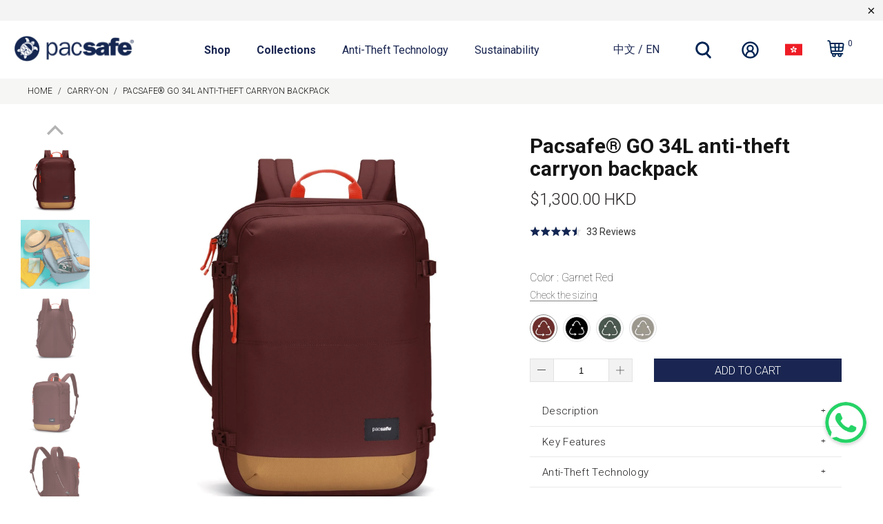

--- FILE ---
content_type: text/html; charset=utf-8
request_url: https://pacsafe.hk/products/pacsafe-go-anti-theft-34l-carryon-backpack
body_size: 72416
content:


 <!DOCTYPE html>
<html lang="zh-TW">
<head> <!-- Google Consent Mode V2 Consentmo --> <!-- Google Consent Mode V2 Advanced Mode integration script for Consentmo GDPR Compliance App --> <script id="consentmo-gcmv2-advanced-mode-integration">
      const consentOutOfRegion = {
        analytics: true,
        marketing: true,
        functionality: true,
        adsDataRedaction: false,
        urlPassthrough: false,
      };

      window.dataLayer = window.dataLayer || [];
      function gtag(){dataLayer.push(arguments);}

      gtag('consent', 'default', {
        ad_storage: 'denied',
        ad_personalization: 'denied',
        ad_user_data: 'denied',
        analytics_storage: 'denied',
        functionality_storage: 'denied',
        personalization_storage:'denied',
        security_storage: 'granted',
        wait_for_update: 1500
      });

      document.addEventListener('consentmoSignal_onLoad', function(eventData) {
        const csmLoadSignal = eventData.detail || {isActive:false};
        console.log('LIQUID - consentmoSignal_onLoad event', csmLoadSignal);

        if (!csmLoadSignal.isActive) {
          console.log('LIQUID - isActive false - use consentOutOfRegion');
          gtag('consent', 'update', {
            ad_storage: consentOutOfRegion.marketing ? 'granted' : 'denied',
            ad_personalization: consentOutOfRegion.marketing ? 'granted' : 'denied',
            ad_user_data: consentOutOfRegion.marketing ? 'granted' : 'denied',
            analytics_storage: consentOutOfRegion.analytics ? 'granted' : 'denied',
            functionality_storage: consentOutOfRegion.functionality ? 'granted' : 'denied',
            personalization_storage: consentOutOfRegion.functionality ? 'granted' : 'denied',
            security_storage: 'granted',
          });
          gtag('set', 'ads_data_redaction', consentOutOfRegion.adsDataRedaction);
          gtag('set', 'url_passthrough', consentOutOfRegion.urlPassthrough);
          console.log('LIQUID - dataLayer', window.dataLayer);
        } else {
          console.log('LIQUID - set default-consent and subscribe consentmoSignal for consent-update');
          document.addEventListener('consentmoSignal', function(event) {
            const csmSignal = event.detail;
            const consentState = csmSignal.integration?.gcm?.isEnabled ? csmSignal.integration.gcm.state : csmSignal.state;
            console.log('LIQUID - consentmoSignal event', csmSignal);
            console.log('LIQUID - dataLayer', window.dataLayer);

            gtag('consent', 'update', consentState);
            if (csmSignal.integration?.gcm?.isEnabled) {
              gtag('set', 'ads_data_redaction', csmSignal.integration.gcm.adsDataRedaction);
              gtag('set', 'url_passthrough', csmSignal.integration.gcm.urlPassthrough);
            }
          });
        }
      });</script> <!-- Google Tag Manager integration script Consentmo --> <!-- Google Tag Manager integration script from Consentmo GDPR Compliance App -->
<script id="consentmo-gtm-integration">
  let isGTMExecuted = false;
  function executeGTM() {
    if (!isGTMExecuted) {
      // // The content of Google Tag Manager script goes here
      (function(w,d,s,l,i){w[l]=w[l]||[];w[l].push({'gtm.start':
new Date().getTime(),event:'gtm.js'});var f=d.getElementsByTagName(s)[0],
j=d.createElement(s),dl=l!='dataLayer'?'&l='+l:'';j.async=true;j.src=
'https://www.googletagmanager.com/gtm.js?id='+i+dl;f.parentNode.insertBefore(j,f);
})(window,document,'script','dataLayer','GTM-NNT9P8S');
(function(w,d,s,l,i){w[l]=w[l]||[];w[l].push({'gtm.start':
new Date().getTime(),event:'gtm.js'});var f=d.getElementsByTagName(s)[0],
j=d.createElement(s),dl=l!='dataLayer'?'&l='+l:'';j.async=true;j.src=
'https://www.googletagmanager.com/gtm.js?id='+i+dl;f.parentNode.insertBefore(j,f);
})(window,document,'script','dataLayer','GTM-PP7DVKH');
      isGTMExecuted = true;
    }
  }

  document.addEventListener('consentmoSignal_onLoad', function(eventData) {
    const csmLoadSignal = eventData.detail || { isActive: false };
    if (!csmLoadSignal.isActive) {
      executeGTM();
    } else {
      document.addEventListener('consentmoSignal', function(event) {
        const csmSignal = event.detail;
        const csmPreferences = csmSignal.preferences;
        if (csmPreferences.analytics && csmPreferences.marketing && csmPreferences.functionality) {
          executeGTM();
        }
      });
    }
  });
</script> <!-- Google Google Ads integration script Consentmo --> <!-- Google Ads integration script from Consentmo GDPR Compliance App -->
<script async id="consentmo-gaads-loading-script"></script>
<script id="consentmo-gaads-integration-script">
  let isGAAdsExecuted = false;
  let gaadsScript = document.getElementById('consentmo-gaads-loading-script');
  let gaadsLink = 'https://www.googletagmanager.com/gtag/js?id=AW-10826307426'; 

  function executeGAAds() {
    if (!isGAAdsExecuted) {
      gaadsScript.setAttribute('src', gaadsLink);
      // // The content of Google Ads (gtag config) goes here
     window.dataLayer = window.dataLayer || [];
    function gtag(){dataLayer.push(arguments);}
    gtag('js', new Date());
    gtag('config', 'AW-10826307426');

    isGAAdsExecuted = true;
    }
  }

  document.addEventListener('consentmoSignal_onLoad', function(eventData) {
    const csmLoadSignal = eventData.detail || { isActive: false };
    if (!csmLoadSignal.isActive) {
      executeGAAds();
    } else {
      document.addEventListener('consentmoSignal', function(event) {
        const csmPreferences = event.detail.preferences;
        if (csmPreferences.marketing) {
          executeGAAds();
        }
      });
    }
  });
</script> <!-- Microsoft Clarity integration script Consentmo --> <!-- Microsoft Clarity integration script from Consentmo GDPR Compliance App -->
<script id="consentmo-clarity-integration">
  let isClarityScriptExecuted = false;
  function executeClarity() {
    if (!isClarityScriptExecuted) {
      (function(c,l,a,r,i,t,y){c[a]=c[a]||function(){(c[a].q=c[a].q||[]).push(arguments)};t=l.createElement(r);t.async=1;t.src="https://www.clarity.ms/tag/"+i+"?ref=gtm2";y=l.getElementsByTagName(r)[0];y.parentNode.insertBefore(t,y);})(window,document,"clarity","script","or17o1khc9");
      isClarityScriptExecuted = true;
    }
  }

  document.addEventListener('consentmoSignal_onLoad', function(eventData) {
    const csmLoadSignal = eventData.detail || { isActive: false };
    if (!csmLoadSignal.isActive) {
      executeClarity();
    } else {
      document.addEventListener('consentmoSignal', function(event) {
        const csmSignal = event.detail;
        const csmPreferences = csmSignal.preferences;
        if (csmPreferences.analytics && csmPreferences.marketing && csmPreferences.functionality) {
          executeClarity();
        }
      });
    }
  });
</script> <meta name="facebook-domain-verification" content="necrcrawdf1vmm5zjaq2gpr71rv1rb" /> <meta name="google-site-verification" content="a5ykstNvOfc9pYgAKL64eBCtVi27RYLKWfiiy5L5AnA" /> <meta charset="utf-8"> <meta http-equiv="cleartype" content="on"> <meta name="robots" content="index,follow"> <!-- Mobile Specific Metas --> <meta name="HandheldFriendly" content="True"> <meta name="MobileOptimized" content="320"> <meta name="viewport" content="width=device-width,initial-scale=1"> <meta name="theme-color" content="#ffffff"> <title>
      Pacsafe® GO anti-theft 34L carryon backpack | Pacsafe® - Pacsafe - 香港官方網店 Official Hong Kong Store</title> <link rel="preconnect dns-prefetch" href="https://fonts.shopifycdn.com" /> <link rel="preconnect dns-prefetch" href="https://cdn.shopify.com" /> <link rel="preconnect dns-prefetch" href="https://v.shopify.com" /> <link rel="preconnect dns-prefetch" href="https://cdn.shopifycloud.com" /> <link rel="preconnect dns-prefetch" href="https://gdprcdn.b-cdn.net" /> <link rel="stylesheet" href="https://cdnjs.cloudflare.com/ajax/libs/fancybox/3.5.6/jquery.fancybox.css"> <!-- Stylesheets for Turbo "6.1.2" --> <link href="//pacsafe.hk/cdn/shop/t/137/assets/styles.css?v=31296662560921492991766579916" rel="stylesheet" type="text/css" media="all" /> <link href="//pacsafe.hk/cdn/shop/t/137/assets/pacsafe-custom-styles.css?v=62018889840794842321766579604" rel="stylesheet" type="text/css" media="all" /> <script>
      window.lazySizesConfig = window.lazySizesConfig || {};

      lazySizesConfig.expand = 300;
      lazySizesConfig.loadHidden = false;

      /*! lazysizes - v5.2.2 - bgset plugin */
      !function(e,t){var a=function(){t(e.lazySizes),e.removeEventListener("lazyunveilread",a,!0)};t=t.bind(null,e,e.document),"object"==typeof module&&module.exports?t(require("lazysizes")):"function"==typeof define&&define.amd?define(["lazysizes"],t):e.lazySizes?a():e.addEventListener("lazyunveilread",a,!0)}(window,function(e,z,g){"use strict";var c,y,b,f,i,s,n,v,m;e.addEventListener&&(c=g.cfg,y=/\s+/g,b=/\s*\|\s+|\s+\|\s*/g,f=/^(.+?)(?:\s+\[\s*(.+?)\s*\])(?:\s+\[\s*(.+?)\s*\])?$/,i=/^\s*\(*\s*type\s*:\s*(.+?)\s*\)*\s*$/,s=/\(|\)|'/,n={contain:1,cover:1},v=function(e,t){var a;t&&((a=t.match(i))&&a[1]?e.setAttribute("type",a[1]):e.setAttribute("media",c.customMedia[t]||t))},m=function(e){var t,a,i,r;e.target._lazybgset&&(a=(t=e.target)._lazybgset,(i=t.currentSrc||t.src)&&((r=g.fire(a,"bgsetproxy",{src:i,useSrc:s.test(i)?JSON.stringify(i):i})).defaultPrevented||(a.style.backgroundImage="url("+r.detail.useSrc+")")),t._lazybgsetLoading&&(g.fire(a,"_lazyloaded",{},!1,!0),delete t._lazybgsetLoading))},addEventListener("lazybeforeunveil",function(e){var t,a,i,r,s,n,l,d,o,u;!e.defaultPrevented&&(t=e.target.getAttribute("data-bgset"))&&(o=e.target,(u=z.createElement("img")).alt="",u._lazybgsetLoading=!0,e.detail.firesLoad=!0,a=t,i=o,r=u,s=z.createElement("picture"),n=i.getAttribute(c.sizesAttr),l=i.getAttribute("data-ratio"),d=i.getAttribute("data-optimumx"),i._lazybgset&&i._lazybgset.parentNode==i&&i.removeChild(i._lazybgset),Object.defineProperty(r,"_lazybgset",{value:i,writable:!0}),Object.defineProperty(i,"_lazybgset",{value:s,writable:!0}),a=a.replace(y," ").split(b),s.style.display="none",r.className=c.lazyClass,1!=a.length||n||(n="auto"),a.forEach(function(e){var t,a=z.createElement("source");n&&"auto"!=n&&a.setAttribute("sizes",n),(t=e.match(f))?(a.setAttribute(c.srcsetAttr,t[1]),v(a,t[2]),v(a,t[3])):a.setAttribute(c.srcsetAttr,e),s.appendChild(a)}),n&&(r.setAttribute(c.sizesAttr,n),i.removeAttribute(c.sizesAttr),i.removeAttribute("sizes")),d&&r.setAttribute("data-optimumx",d),l&&r.setAttribute("data-ratio",l),s.appendChild(r),i.appendChild(s),setTimeout(function(){g.loader.unveil(u),g.rAF(function(){g.fire(u,"_lazyloaded",{},!0,!0),u.complete&&m({target:u})})}))}),z.addEventListener("load",m,!0),e.addEventListener("lazybeforesizes",function(e){var t,a,i,r;e.detail.instance==g&&e.target._lazybgset&&e.detail.dataAttr&&(t=e.target._lazybgset,i=t,r=(getComputedStyle(i)||{getPropertyValue:function(){}}).getPropertyValue("background-size"),!n[r]&&n[i.style.backgroundSize]&&(r=i.style.backgroundSize),n[a=r]&&(e.target._lazysizesParentFit=a,g.rAF(function(){e.target.setAttribute("data-parent-fit",a),e.target._lazysizesParentFit&&delete e.target._lazysizesParentFit})))},!0),z.documentElement.addEventListener("lazybeforesizes",function(e){var t,a;!e.defaultPrevented&&e.target._lazybgset&&e.detail.instance==g&&(e.detail.width=(t=e.target._lazybgset,a=g.gW(t,t.parentNode),(!t._lazysizesWidth||a>t._lazysizesWidth)&&(t._lazysizesWidth=a),t._lazysizesWidth))}))});

      /*! lazysizes - v5.2.2 */
      !function(e){var t=function(u,D,f){"use strict";var k,H;if(function(){var e;var t={lazyClass:"lazyload",loadedClass:"lazyloaded",loadingClass:"lazyloading",preloadClass:"lazypreload",errorClass:"lazyerror",autosizesClass:"lazyautosizes",srcAttr:"data-src",srcsetAttr:"data-srcset",sizesAttr:"data-sizes",minSize:40,customMedia:{},init:true,expFactor:1.5,hFac:.8,loadMode:2,loadHidden:true,ricTimeout:0,throttleDelay:125};H=u.lazySizesConfig||u.lazysizesConfig||{};for(e in t){if(!(e in H)){H[e]=t[e]}}}(),!D||!D.getElementsByClassName){return{init:function(){},cfg:H,noSupport:true}}var O=D.documentElement,a=u.HTMLPictureElement,P="addEventListener",$="getAttribute",q=u[P].bind(u),I=u.setTimeout,U=u.requestAnimationFrame||I,l=u.requestIdleCallback,j=/^picture$/i,r=["load","error","lazyincluded","_lazyloaded"],i={},G=Array.prototype.forEach,J=function(e,t){if(!i[t]){i[t]=new RegExp("(\\s|^)"+t+"(\\s|$)")}return i[t].test(e[$]("class")||"")&&i[t]},K=function(e,t){if(!J(e,t)){e.setAttribute("class",(e[$]("class")||"").trim()+" "+t)}},Q=function(e,t){var i;if(i=J(e,t)){e.setAttribute("class",(e[$]("class")||"").replace(i," "))}},V=function(t,i,e){var a=e?P:"removeEventListener";if(e){V(t,i)}r.forEach(function(e){t[a](e,i)})},X=function(e,t,i,a,r){var n=D.createEvent("Event");if(!i){i={}}i.instance=k;n.initEvent(t,!a,!r);n.detail=i;e.dispatchEvent(n);return n},Y=function(e,t){var i;if(!a&&(i=u.picturefill||H.pf)){if(t&&t.src&&!e[$]("srcset")){e.setAttribute("srcset",t.src)}i({reevaluate:true,elements:[e]})}else if(t&&t.src){e.src=t.src}},Z=function(e,t){return(getComputedStyle(e,null)||{})[t]},s=function(e,t,i){i=i||e.offsetWidth;while(i<H.minSize&&t&&!e._lazysizesWidth){i=t.offsetWidth;t=t.parentNode}return i},ee=function(){var i,a;var t=[];var r=[];var n=t;var s=function(){var e=n;n=t.length?r:t;i=true;a=false;while(e.length){e.shift()()}i=false};var e=function(e,t){if(i&&!t){e.apply(this,arguments)}else{n.push(e);if(!a){a=true;(D.hidden?I:U)(s)}}};e._lsFlush=s;return e}(),te=function(i,e){return e?function(){ee(i)}:function(){var e=this;var t=arguments;ee(function(){i.apply(e,t)})}},ie=function(e){var i;var a=0;var r=H.throttleDelay;var n=H.ricTimeout;var t=function(){i=false;a=f.now();e()};var s=l&&n>49?function(){l(t,{timeout:n});if(n!==H.ricTimeout){n=H.ricTimeout}}:te(function(){I(t)},true);return function(e){var t;if(e=e===true){n=33}if(i){return}i=true;t=r-(f.now()-a);if(t<0){t=0}if(e||t<9){s()}else{I(s,t)}}},ae=function(e){var t,i;var a=99;var r=function(){t=null;e()};var n=function(){var e=f.now()-i;if(e<a){I(n,a-e)}else{(l||r)(r)}};return function(){i=f.now();if(!t){t=I(n,a)}}},e=function(){var v,m,c,h,e;var y,z,g,p,C,b,A;var n=/^img$/i;var d=/^iframe$/i;var E="onscroll"in u&&!/(gle|ing)bot/.test(navigator.userAgent);var _=0;var w=0;var N=0;var M=-1;var x=function(e){N--;if(!e||N<0||!e.target){N=0}};var W=function(e){if(A==null){A=Z(D.body,"visibility")=="hidden"}return A||!(Z(e.parentNode,"visibility")=="hidden"&&Z(e,"visibility")=="hidden")};var S=function(e,t){var i;var a=e;var r=W(e);g-=t;b+=t;p-=t;C+=t;while(r&&(a=a.offsetParent)&&a!=D.body&&a!=O){r=(Z(a,"opacity")||1)>0;if(r&&Z(a,"overflow")!="visible"){i=a.getBoundingClientRect();r=C>i.left&&p<i.right&&b>i.top-1&&g<i.bottom+1}}return r};var t=function(){var e,t,i,a,r,n,s,l,o,u,f,c;var d=k.elements;if((h=H.loadMode)&&N<8&&(e=d.length)){t=0;M++;for(;t<e;t++){if(!d[t]||d[t]._lazyRace){continue}if(!E||k.prematureUnveil&&k.prematureUnveil(d[t])){R(d[t]);continue}if(!(l=d[t][$]("data-expand"))||!(n=l*1)){n=w}if(!u){u=!H.expand||H.expand<1?O.clientHeight>500&&O.clientWidth>500?500:370:H.expand;k._defEx=u;f=u*H.expFactor;c=H.hFac;A=null;if(w<f&&N<1&&M>2&&h>2&&!D.hidden){w=f;M=0}else if(h>1&&M>1&&N<6){w=u}else{w=_}}if(o!==n){y=innerWidth+n*c;z=innerHeight+n;s=n*-1;o=n}i=d[t].getBoundingClientRect();if((b=i.bottom)>=s&&(g=i.top)<=z&&(C=i.right)>=s*c&&(p=i.left)<=y&&(b||C||p||g)&&(H.loadHidden||W(d[t]))&&(m&&N<3&&!l&&(h<3||M<4)||S(d[t],n))){R(d[t]);r=true;if(N>9){break}}else if(!r&&m&&!a&&N<4&&M<4&&h>2&&(v[0]||H.preloadAfterLoad)&&(v[0]||!l&&(b||C||p||g||d[t][$](H.sizesAttr)!="auto"))){a=v[0]||d[t]}}if(a&&!r){R(a)}}};var i=ie(t);var B=function(e){var t=e.target;if(t._lazyCache){delete t._lazyCache;return}x(e);K(t,H.loadedClass);Q(t,H.loadingClass);V(t,L);X(t,"lazyloaded")};var a=te(B);var L=function(e){a({target:e.target})};var T=function(t,i){try{t.contentWindow.location.replace(i)}catch(e){t.src=i}};var F=function(e){var t;var i=e[$](H.srcsetAttr);if(t=H.customMedia[e[$]("data-media")||e[$]("media")]){e.setAttribute("media",t)}if(i){e.setAttribute("srcset",i)}};var s=te(function(t,e,i,a,r){var n,s,l,o,u,f;if(!(u=X(t,"lazybeforeunveil",e)).defaultPrevented){if(a){if(i){K(t,H.autosizesClass)}else{t.setAttribute("sizes",a)}}s=t[$](H.srcsetAttr);n=t[$](H.srcAttr);if(r){l=t.parentNode;o=l&&j.test(l.nodeName||"")}f=e.firesLoad||"src"in t&&(s||n||o);u={target:t};K(t,H.loadingClass);if(f){clearTimeout(c);c=I(x,2500);V(t,L,true)}if(o){G.call(l.getElementsByTagName("source"),F)}if(s){t.setAttribute("srcset",s)}else if(n&&!o){if(d.test(t.nodeName)){T(t,n)}else{t.src=n}}if(r&&(s||o)){Y(t,{src:n})}}if(t._lazyRace){delete t._lazyRace}Q(t,H.lazyClass);ee(function(){var e=t.complete&&t.naturalWidth>1;if(!f||e){if(e){K(t,"ls-is-cached")}B(u);t._lazyCache=true;I(function(){if("_lazyCache"in t){delete t._lazyCache}},9)}if(t.loading=="lazy"){N--}},true)});var R=function(e){if(e._lazyRace){return}var t;var i=n.test(e.nodeName);var a=i&&(e[$](H.sizesAttr)||e[$]("sizes"));var r=a=="auto";if((r||!m)&&i&&(e[$]("src")||e.srcset)&&!e.complete&&!J(e,H.errorClass)&&J(e,H.lazyClass)){return}t=X(e,"lazyunveilread").detail;if(r){re.updateElem(e,true,e.offsetWidth)}e._lazyRace=true;N++;s(e,t,r,a,i)};var r=ae(function(){H.loadMode=3;i()});var l=function(){if(H.loadMode==3){H.loadMode=2}r()};var o=function(){if(m){return}if(f.now()-e<999){I(o,999);return}m=true;H.loadMode=3;i();q("scroll",l,true)};return{_:function(){e=f.now();k.elements=D.getElementsByClassName(H.lazyClass);v=D.getElementsByClassName(H.lazyClass+" "+H.preloadClass);q("scroll",i,true);q("resize",i,true);q("pageshow",function(e){if(e.persisted){var t=D.querySelectorAll("."+H.loadingClass);if(t.length&&t.forEach){U(function(){t.forEach(function(e){if(e.complete){R(e)}})})}}});if(u.MutationObserver){new MutationObserver(i).observe(O,{childList:true,subtree:true,attributes:true})}else{O[P]("DOMNodeInserted",i,true);O[P]("DOMAttrModified",i,true);setInterval(i,999)}q("hashchange",i,true);["focus","mouseover","click","load","transitionend","animationend"].forEach(function(e){D[P](e,i,true)});if(/d$|^c/.test(D.readyState)){o()}else{q("load",o);D[P]("DOMContentLoaded",i);I(o,2e4)}if(k.elements.length){t();ee._lsFlush()}else{i()}},checkElems:i,unveil:R,_aLSL:l}}(),re=function(){var i;var n=te(function(e,t,i,a){var r,n,s;e._lazysizesWidth=a;a+="px";e.setAttribute("sizes",a);if(j.test(t.nodeName||"")){r=t.getElementsByTagName("source");for(n=0,s=r.length;n<s;n++){r[n].setAttribute("sizes",a)}}if(!i.detail.dataAttr){Y(e,i.detail)}});var a=function(e,t,i){var a;var r=e.parentNode;if(r){i=s(e,r,i);a=X(e,"lazybeforesizes",{width:i,dataAttr:!!t});if(!a.defaultPrevented){i=a.detail.width;if(i&&i!==e._lazysizesWidth){n(e,r,a,i)}}}};var e=function(){var e;var t=i.length;if(t){e=0;for(;e<t;e++){a(i[e])}}};var t=ae(e);return{_:function(){i=D.getElementsByClassName(H.autosizesClass);q("resize",t)},checkElems:t,updateElem:a}}(),t=function(){if(!t.i&&D.getElementsByClassName){t.i=true;re._();e._()}};return I(function(){H.init&&t()}),k={cfg:H,autoSizer:re,loader:e,init:t,uP:Y,aC:K,rC:Q,hC:J,fire:X,gW:s,rAF:ee}}(e,e.document,Date);e.lazySizes=t,"object"==typeof module&&module.exports&&(module.exports=t)}("undefined"!=typeof window?window:{});</script> <link rel="shortcut icon" type="image/x-icon" href="//pacsafe.hk/cdn/shop/files/pacsafe-favicon_256x256_256x256_256x256_crop_center_a717aa56-4139-4ac2-8f06-4b54e163385b_180x180.webp?v=1679295962"> <link rel="apple-touch-icon" href="//pacsafe.hk/cdn/shop/files/pacsafe-favicon_256x256_256x256_256x256_crop_center_a717aa56-4139-4ac2-8f06-4b54e163385b_180x180.webp?v=1679295962"/> <link rel="apple-touch-icon" sizes="57x57" href="//pacsafe.hk/cdn/shop/files/pacsafe-favicon_256x256_256x256_256x256_crop_center_a717aa56-4139-4ac2-8f06-4b54e163385b_57x57.webp?v=1679295962"/> <link rel="apple-touch-icon" sizes="60x60" href="//pacsafe.hk/cdn/shop/files/pacsafe-favicon_256x256_256x256_256x256_crop_center_a717aa56-4139-4ac2-8f06-4b54e163385b_60x60.webp?v=1679295962"/> <link rel="apple-touch-icon" sizes="72x72" href="//pacsafe.hk/cdn/shop/files/pacsafe-favicon_256x256_256x256_256x256_crop_center_a717aa56-4139-4ac2-8f06-4b54e163385b_72x72.webp?v=1679295962"/> <link rel="apple-touch-icon" sizes="76x76" href="//pacsafe.hk/cdn/shop/files/pacsafe-favicon_256x256_256x256_256x256_crop_center_a717aa56-4139-4ac2-8f06-4b54e163385b_76x76.webp?v=1679295962"/> <link rel="apple-touch-icon" sizes="114x114" href="//pacsafe.hk/cdn/shop/files/pacsafe-favicon_256x256_256x256_256x256_crop_center_a717aa56-4139-4ac2-8f06-4b54e163385b_114x114.webp?v=1679295962"/> <link rel="apple-touch-icon" sizes="180x180" href="//pacsafe.hk/cdn/shop/files/pacsafe-favicon_256x256_256x256_256x256_crop_center_a717aa56-4139-4ac2-8f06-4b54e163385b_180x180.webp?v=1679295962"/> <link rel="apple-touch-icon" sizes="228x228" href="//pacsafe.hk/cdn/shop/files/pacsafe-favicon_256x256_256x256_256x256_crop_center_a717aa56-4139-4ac2-8f06-4b54e163385b_228x228.webp?v=1679295962"/> <link rel="canonical" href="https://pacsafe.hk/products/pacsafe-go-anti-theft-34l-carryon-backpack" />
    

    
<script>window.performance && window.performance.mark && window.performance.mark('shopify.content_for_header.start');</script><meta name="google-site-verification" content="tEF69PL2XqoEh3ieU_ZhXyWkhsRzKqwDp05DeTqxbTI">
<meta id="shopify-digital-wallet" name="shopify-digital-wallet" content="/69645074727/digital_wallets/dialog">
<meta name="shopify-checkout-api-token" content="16fa3d2c6857672f08d27f6b247fce56">
<link rel="alternate" hreflang="x-default" href="https://pacsafe.hk/products/pacsafe-go-anti-theft-34l-carryon-backpack">
<link rel="alternate" hreflang="zh-Hant-HK" href="https://pacsafe.hk/products/pacsafe-go-anti-theft-34l-carryon-backpack">
<link rel="alternate" hreflang="en-HK" href="https://pacsafe.hk/en/products/pacsafe-go-anti-theft-34l-carryon-backpack">
<link rel="alternate" type="application/json+oembed" href="https://pacsafe.hk/products/pacsafe-go-anti-theft-34l-carryon-backpack.oembed">
<script async="async" src="/checkouts/internal/preloads.js?locale=zh-HK"></script>
<link rel="preconnect" href="https://shop.app" crossorigin="anonymous">
<script async="async" src="https://shop.app/checkouts/internal/preloads.js?locale=zh-HK&shop_id=69645074727" crossorigin="anonymous"></script>
<script id="apple-pay-shop-capabilities" type="application/json">{"shopId":69645074727,"countryCode":"HK","currencyCode":"HKD","merchantCapabilities":["supports3DS"],"merchantId":"gid:\/\/shopify\/Shop\/69645074727","merchantName":"Pacsafe - 香港官方網店 Official Hong Kong Store","requiredBillingContactFields":["postalAddress","email","phone"],"requiredShippingContactFields":["postalAddress","email","phone"],"shippingType":"shipping","supportedNetworks":["visa","masterCard","amex"],"total":{"type":"pending","label":"Pacsafe - 香港官方網店 Official Hong Kong Store","amount":"1.00"},"shopifyPaymentsEnabled":true,"supportsSubscriptions":true}</script>
<script id="shopify-features" type="application/json">{"accessToken":"16fa3d2c6857672f08d27f6b247fce56","betas":["rich-media-storefront-analytics"],"domain":"pacsafe.hk","predictiveSearch":true,"shopId":69645074727,"locale":"zh-tw"}</script>
<script>var Shopify = Shopify || {};
Shopify.shop = "pacsafe-hk.myshopify.com";
Shopify.locale = "zh-TW";
Shopify.currency = {"active":"HKD","rate":"1.0"};
Shopify.country = "HK";
Shopify.theme = {"name":"Pacsafe Turbo - v3.5.3 - Jan 1","id":182282486055,"schema_name":"Turbo","schema_version":"6.1.2","theme_store_id":null,"role":"main"};
Shopify.theme.handle = "null";
Shopify.theme.style = {"id":null,"handle":null};
Shopify.cdnHost = "pacsafe.hk/cdn";
Shopify.routes = Shopify.routes || {};
Shopify.routes.root = "/";</script>
<script type="module">!function(o){(o.Shopify=o.Shopify||{}).modules=!0}(window);</script>
<script>!function(o){function n(){var o=[];function n(){o.push(Array.prototype.slice.apply(arguments))}return n.q=o,n}var t=o.Shopify=o.Shopify||{};t.loadFeatures=n(),t.autoloadFeatures=n()}(window);</script>
<script>
  window.ShopifyPay = window.ShopifyPay || {};
  window.ShopifyPay.apiHost = "shop.app\/pay";
  window.ShopifyPay.redirectState = null;
</script>
<script id="shop-js-analytics" type="application/json">{"pageType":"product"}</script>
<script defer="defer" async type="module" src="//pacsafe.hk/cdn/shopifycloud/shop-js/modules/v2/client.init-shop-cart-sync_BmDzIf2i.zh-TW.esm.js"></script>
<script defer="defer" async type="module" src="//pacsafe.hk/cdn/shopifycloud/shop-js/modules/v2/chunk.common_D58CaYJb.esm.js"></script>
<script type="module">
  await import("//pacsafe.hk/cdn/shopifycloud/shop-js/modules/v2/client.init-shop-cart-sync_BmDzIf2i.zh-TW.esm.js");
await import("//pacsafe.hk/cdn/shopifycloud/shop-js/modules/v2/chunk.common_D58CaYJb.esm.js");

  window.Shopify.SignInWithShop?.initShopCartSync?.({"fedCMEnabled":true,"windoidEnabled":true});

</script>
<script>
  window.Shopify = window.Shopify || {};
  if (!window.Shopify.featureAssets) window.Shopify.featureAssets = {};
  window.Shopify.featureAssets['shop-js'] = {"shop-cart-sync":["modules/v2/client.shop-cart-sync_CqRM_iZ8.zh-TW.esm.js","modules/v2/chunk.common_D58CaYJb.esm.js"],"init-fed-cm":["modules/v2/client.init-fed-cm_Nc5VGQi0.zh-TW.esm.js","modules/v2/chunk.common_D58CaYJb.esm.js"],"shop-button":["modules/v2/client.shop-button_D12helqb.zh-TW.esm.js","modules/v2/chunk.common_D58CaYJb.esm.js"],"shop-cash-offers":["modules/v2/client.shop-cash-offers_C9xTfIJO.zh-TW.esm.js","modules/v2/chunk.common_D58CaYJb.esm.js","modules/v2/chunk.modal_BMpyBT_k.esm.js"],"init-windoid":["modules/v2/client.init-windoid__CWoQpO1.zh-TW.esm.js","modules/v2/chunk.common_D58CaYJb.esm.js"],"init-shop-email-lookup-coordinator":["modules/v2/client.init-shop-email-lookup-coordinator_BR0k2eXP.zh-TW.esm.js","modules/v2/chunk.common_D58CaYJb.esm.js"],"shop-toast-manager":["modules/v2/client.shop-toast-manager_CjBVprLc.zh-TW.esm.js","modules/v2/chunk.common_D58CaYJb.esm.js"],"shop-login-button":["modules/v2/client.shop-login-button_CkOl6QKy.zh-TW.esm.js","modules/v2/chunk.common_D58CaYJb.esm.js","modules/v2/chunk.modal_BMpyBT_k.esm.js"],"avatar":["modules/v2/client.avatar_BTnouDA3.zh-TW.esm.js"],"pay-button":["modules/v2/client.pay-button_DvuOUeu4.zh-TW.esm.js","modules/v2/chunk.common_D58CaYJb.esm.js"],"init-shop-cart-sync":["modules/v2/client.init-shop-cart-sync_BmDzIf2i.zh-TW.esm.js","modules/v2/chunk.common_D58CaYJb.esm.js"],"init-customer-accounts":["modules/v2/client.init-customer-accounts_BDWDT2gx.zh-TW.esm.js","modules/v2/client.shop-login-button_CkOl6QKy.zh-TW.esm.js","modules/v2/chunk.common_D58CaYJb.esm.js","modules/v2/chunk.modal_BMpyBT_k.esm.js"],"init-shop-for-new-customer-accounts":["modules/v2/client.init-shop-for-new-customer-accounts_Bf6hmCC0.zh-TW.esm.js","modules/v2/client.shop-login-button_CkOl6QKy.zh-TW.esm.js","modules/v2/chunk.common_D58CaYJb.esm.js","modules/v2/chunk.modal_BMpyBT_k.esm.js"],"init-customer-accounts-sign-up":["modules/v2/client.init-customer-accounts-sign-up_blPr3Zyw.zh-TW.esm.js","modules/v2/client.shop-login-button_CkOl6QKy.zh-TW.esm.js","modules/v2/chunk.common_D58CaYJb.esm.js","modules/v2/chunk.modal_BMpyBT_k.esm.js"],"checkout-modal":["modules/v2/client.checkout-modal_COEwA8Ya.zh-TW.esm.js","modules/v2/chunk.common_D58CaYJb.esm.js","modules/v2/chunk.modal_BMpyBT_k.esm.js"],"shop-follow-button":["modules/v2/client.shop-follow-button_Cb2aM-_z.zh-TW.esm.js","modules/v2/chunk.common_D58CaYJb.esm.js","modules/v2/chunk.modal_BMpyBT_k.esm.js"],"lead-capture":["modules/v2/client.lead-capture_LpPgWuRe.zh-TW.esm.js","modules/v2/chunk.common_D58CaYJb.esm.js","modules/v2/chunk.modal_BMpyBT_k.esm.js"],"shop-login":["modules/v2/client.shop-login_DKXAkcib.zh-TW.esm.js","modules/v2/chunk.common_D58CaYJb.esm.js","modules/v2/chunk.modal_BMpyBT_k.esm.js"],"payment-terms":["modules/v2/client.payment-terms_CjOAihmQ.zh-TW.esm.js","modules/v2/chunk.common_D58CaYJb.esm.js","modules/v2/chunk.modal_BMpyBT_k.esm.js"]};
</script>
<script>(function() {
  var isLoaded = false;
  function asyncLoad() {
    if (isLoaded) return;
    isLoaded = true;
    var urls = ["https:\/\/cdn-scripts.signifyd.com\/shopify\/script-tag.js?shop=pacsafe-hk.myshopify.com","https:\/\/d3hw6dc1ow8pp2.cloudfront.net\/reviewsWidget.min.js?shop=pacsafe-hk.myshopify.com","https:\/\/cdn.recovermycart.com\/scripts\/keepcart\/CartJS.min.js?shop=pacsafe-hk.myshopify.com\u0026shop=pacsafe-hk.myshopify.com"];
    for (var i = 0; i <urls.length; i++) {
      var s = document.createElement('script');
      s.type = 'text/javascript';
      s.async = true;
      s.src = urls[i];
      var x = document.getElementsByTagName('script')[0];
      x.parentNode.insertBefore(s, x);
    }
  };
  if(window.attachEvent) {
    window.attachEvent('onload', asyncLoad);
  } else {
    window.addEventListener('load', asyncLoad, false);
  }
})();</script>
<script id="__st">var __st={"a":69645074727,"offset":28800,"reqid":"24850a3d-27aa-4bfb-8c29-98609338ce83-1768428675","pageurl":"pacsafe.hk\/products\/pacsafe-go-anti-theft-34l-carryon-backpack","u":"c9065ccff711","p":"product","rtyp":"product","rid":8909480558887};</script>
<script>window.ShopifyPaypalV4VisibilityTracking = true;</script>
<script id="captcha-bootstrap">!function(){'use strict';const t='contact',e='account',n='new_comment',o=[[t,t],['blogs',n],['comments',n],[t,'customer']],c=[[e,'customer_login'],[e,'guest_login'],[e,'recover_customer_password'],[e,'create_customer']],r=t=>t.map((([t,e])=>`form[action*='/${t}']:not([data-nocaptcha='true']) input[name='form_type'][value='${e}']`)).join(','),a=t=>()=>t?[...document.querySelectorAll(t)].map((t=>t.form)):[];function s(){const t=[...o],e=r(t);return a(e)}const i='password',u='form_key',d=['recaptcha-v3-token','g-recaptcha-response','h-captcha-response',i],f=()=>{try{return window.sessionStorage}catch{return}},m='__shopify_v',_=t=>t.elements[u];function p(t,e,n=!1){try{const o=window.sessionStorage,c=JSON.parse(o.getItem(e)),{data:r}=function(t){const{data:e,action:n}=t;return t[m]||n?{data:e,action:n}:{data:t,action:n}}(c);for(const[e,n]of Object.entries(r))t.elements[e]&&(t.elements[e].value=n);n&&o.removeItem(e)}catch(o){console.error('form repopulation failed',{error:o})}}const l='form_type',E='cptcha';function T(t){t.dataset[E]=!0}const w=window,h=w.document,L='Shopify',v='ce_forms',y='captcha';let A=!1;((t,e)=>{const n=(g='f06e6c50-85a8-45c8-87d0-21a2b65856fe',I='https://cdn.shopify.com/shopifycloud/storefront-forms-hcaptcha/ce_storefront_forms_captcha_hcaptcha.v1.5.2.iife.js',D={infoText:'已受到 hCaptcha 保護',privacyText:'隱私',termsText:'條款'},(t,e,n)=>{const o=w[L][v],c=o.bindForm;if(c)return c(t,g,e,D).then(n);var r;o.q.push([[t,g,e,D],n]),r=I,A||(h.body.append(Object.assign(h.createElement('script'),{id:'captcha-provider',async:!0,src:r})),A=!0)});var g,I,D;w[L]=w[L]||{},w[L][v]=w[L][v]||{},w[L][v].q=[],w[L][y]=w[L][y]||{},w[L][y].protect=function(t,e){n(t,void 0,e),T(t)},Object.freeze(w[L][y]),function(t,e,n,w,h,L){const[v,y,A,g]=function(t,e,n){const i=e?o:[],u=t?c:[],d=[...i,...u],f=r(d),m=r(i),_=r(d.filter((([t,e])=>n.includes(e))));return[a(f),a(m),a(_),s()]}(w,h,L),I=t=>{const e=t.target;return e instanceof HTMLFormElement?e:e&&e.form},D=t=>v().includes(t);t.addEventListener('submit',(t=>{const e=I(t);if(!e)return;const n=D(e)&&!e.dataset.hcaptchaBound&&!e.dataset.recaptchaBound,o=_(e),c=g().includes(e)&&(!o||!o.value);(n||c)&&t.preventDefault(),c&&!n&&(function(t){try{if(!f())return;!function(t){const e=f();if(!e)return;const n=_(t);if(!n)return;const o=n.value;o&&e.removeItem(o)}(t);const e=Array.from(Array(32),(()=>Math.random().toString(36)[2])).join('');!function(t,e){_(t)||t.append(Object.assign(document.createElement('input'),{type:'hidden',name:u})),t.elements[u].value=e}(t,e),function(t,e){const n=f();if(!n)return;const o=[...t.querySelectorAll(`input[type='${i}']`)].map((({name:t})=>t)),c=[...d,...o],r={};for(const[a,s]of new FormData(t).entries())c.includes(a)||(r[a]=s);n.setItem(e,JSON.stringify({[m]:1,action:t.action,data:r}))}(t,e)}catch(e){console.error('failed to persist form',e)}}(e),e.submit())}));const S=(t,e)=>{t&&!t.dataset[E]&&(n(t,e.some((e=>e===t))),T(t))};for(const o of['focusin','change'])t.addEventListener(o,(t=>{const e=I(t);D(e)&&S(e,y())}));const B=e.get('form_key'),M=e.get(l),P=B&&M;t.addEventListener('DOMContentLoaded',(()=>{const t=y();if(P)for(const e of t)e.elements[l].value===M&&p(e,B);[...new Set([...A(),...v().filter((t=>'true'===t.dataset.shopifyCaptcha))])].forEach((e=>S(e,t)))}))}(h,new URLSearchParams(w.location.search),n,t,e,['guest_login'])})(!0,!0)}();</script>
<script integrity="sha256-4kQ18oKyAcykRKYeNunJcIwy7WH5gtpwJnB7kiuLZ1E=" data-source-attribution="shopify.loadfeatures" defer="defer" src="//pacsafe.hk/cdn/shopifycloud/storefront/assets/storefront/load_feature-a0a9edcb.js" crossorigin="anonymous"></script>
<script crossorigin="anonymous" defer="defer" src="//pacsafe.hk/cdn/shopifycloud/storefront/assets/shopify_pay/storefront-65b4c6d7.js?v=20250812"></script>
<script data-source-attribution="shopify.dynamic_checkout.dynamic.init">var Shopify=Shopify||{};Shopify.PaymentButton=Shopify.PaymentButton||{isStorefrontPortableWallets:!0,init:function(){window.Shopify.PaymentButton.init=function(){};var t=document.createElement("script");t.src="https://pacsafe.hk/cdn/shopifycloud/portable-wallets/latest/portable-wallets.zh-tw.js",t.type="module",document.head.appendChild(t)}};
</script>
<script data-source-attribution="shopify.dynamic_checkout.buyer_consent">
  function portableWalletsHideBuyerConsent(e){var t=document.getElementById("shopify-buyer-consent"),n=document.getElementById("shopify-subscription-policy-button");t&&n&&(t.classList.add("hidden"),t.setAttribute("aria-hidden","true"),n.removeEventListener("click",e))}function portableWalletsShowBuyerConsent(e){var t=document.getElementById("shopify-buyer-consent"),n=document.getElementById("shopify-subscription-policy-button");t&&n&&(t.classList.remove("hidden"),t.removeAttribute("aria-hidden"),n.addEventListener("click",e))}window.Shopify?.PaymentButton&&(window.Shopify.PaymentButton.hideBuyerConsent=portableWalletsHideBuyerConsent,window.Shopify.PaymentButton.showBuyerConsent=portableWalletsShowBuyerConsent);
</script>
<script data-source-attribution="shopify.dynamic_checkout.cart.bootstrap">document.addEventListener("DOMContentLoaded",(function(){function t(){return document.querySelector("shopify-accelerated-checkout-cart, shopify-accelerated-checkout")}if(t())Shopify.PaymentButton.init();else{new MutationObserver((function(e,n){t()&&(Shopify.PaymentButton.init(),n.disconnect())})).observe(document.body,{childList:!0,subtree:!0})}}));
</script>
<link id="shopify-accelerated-checkout-styles" rel="stylesheet" media="screen" href="https://pacsafe.hk/cdn/shopifycloud/portable-wallets/latest/accelerated-checkout-backwards-compat.css" crossorigin="anonymous">
<style id="shopify-accelerated-checkout-cart">
        #shopify-buyer-consent {
  margin-top: 1em;
  display: inline-block;
  width: 100%;
}

#shopify-buyer-consent.hidden {
  display: none;
}

#shopify-subscription-policy-button {
  background: none;
  border: none;
  padding: 0;
  text-decoration: underline;
  font-size: inherit;
  cursor: pointer;
}

#shopify-subscription-policy-button::before {
  box-shadow: none;
}

      </style>

<script>window.performance && window.performance.mark && window.performance.mark('shopify.content_for_header.end');</script>

    

<meta name="author" content="Pacsafe - 香港官方網店 Official Hong Kong Store">
<meta property="og:url" content="https://pacsafe.hk/products/pacsafe-go-anti-theft-34l-carryon-backpack">
<meta property="og:site_name" content="Pacsafe - 香港官方網店 Official Hong Kong Store"> <meta property="og:type" content="product"> <meta property="og:title" content="Pacsafe® GO 34L 可登機防盜背囊"> <meta property="og:image" content="https://pacsafe.hk/cdn/shop/files/PacsafeGO_34LCarryOnBackpack_35155345_GarnetRed_1_91f02d2e-928c-4ad7-a3d1-481b37e5c30c_600x.jpg?v=1766391032"> <meta property="og:image:secure_url" content="https://pacsafe.hk/cdn/shop/files/PacsafeGO_34LCarryOnBackpack_35155345_GarnetRed_1_91f02d2e-928c-4ad7-a3d1-481b37e5c30c_600x.jpg?v=1766391032"> <meta property="og:image:width" content="1500"> <meta property="og:image:height" content="1500"> <meta property="og:image" content="https://pacsafe.hk/cdn/shop/files/PacsafeGO_34LBackpack_a7424279-d241-4626-9251-a84f8086d407_600x.jpg?v=1766391032"> <meta property="og:image:secure_url" content="https://pacsafe.hk/cdn/shop/files/PacsafeGO_34LBackpack_a7424279-d241-4626-9251-a84f8086d407_600x.jpg?v=1766391032"> <meta property="og:image:width" content="1500"> <meta property="og:image:height" content="1500"> <meta property="og:image" content="https://pacsafe.hk/cdn/shop/files/PacsafeGO_34LCarryOnBackpack_35155345_GarnetRed_2_6759d712-6fdf-492b-896a-ca9217afdca6_600x.jpg?v=1766391032"> <meta property="og:image:secure_url" content="https://pacsafe.hk/cdn/shop/files/PacsafeGO_34LCarryOnBackpack_35155345_GarnetRed_2_6759d712-6fdf-492b-896a-ca9217afdca6_600x.jpg?v=1766391032"> <meta property="og:image:width" content="1500"> <meta property="og:image:height" content="1500"> <meta property="product:price:amount" content="1,300.00"> <meta property="product:price:currency" content="HKD">






<meta name="twitter:card" content="summary"> <meta name="twitter:title" content="Pacsafe® GO 34L 可登機防盜背囊"> <meta name="twitter:description" content=""> <meta name="twitter:image" content="https://pacsafe.hk/cdn/shop/files/PacsafeGO_34LCarryOnBackpack_35155345_GarnetRed_1_91f02d2e-928c-4ad7-a3d1-481b37e5c30c_240x.jpg?v=1766391032"> <meta name="twitter:image:width" content="240"> <meta name="twitter:image:height" content="240"> <meta name="twitter:image:alt" content="Pacsafe® GO 34L 可登機防盜背囊"> <!-- Global site tag (gtag.js) - Google Analytics --> <script async src="https://www.googletagmanager.com/gtag/js?id=G-MZNDF5RBZ0"></script> <script>
      window.dataLayer = window.dataLayer || [];
      function gtag(){dataLayer.push(arguments);}
      gtag('js', new Date());

      gtag('config', 'G-MZNDF5RBZ0');</script> 

<script>
(function(g,e,o,t,a,r,ge,tl,y,s){
t=g.getElementsByTagName(e)[0];y=g.createElement(e);y.async=true;
y.src='https://g10696554090.co/gr?id=-O_W48K2OgASOTbhLzZY&refurl='+g.referrer+'&winurl='+encodeURIComponent(window.location);
t.parentNode.insertBefore(y,t);
})(document,'script');
</script>
<script>
(function(g,e,o,t,a,r,ge,tl,y){
s=function(){var def='geotargetlygeocontent1719384398181_default',len=g.getElementsByClassName(def).length;
if(len>0){for(i=0;i<len;i++){g.getElementsByClassName(def)[i].style.display='inline';}}};
t=g.getElementsByTagName(e)[0];y=g.createElement(e);
y.async=true;y.src='https://g1584674684.co/gc?winurl='+encodeURIComponent(window.location)+'&refurl='+g.referrer+'&id=-O0IHxVfkYbOuAZlLkoe';
t.parentNode.insertBefore(y,t);y.onerror=function(){s()};
})(document,'script');
</script>
<noscript><style>.geotargetlygeocontent1719384398181_default{display:inline !important}</style></noscript> <script id="dcAScript">
  var edsShop = 'pacsafe-hk.myshopify.com';
  var edsCart = {"note":null,"attributes":{},"original_total_price":0,"total_price":0,"total_discount":0,"total_weight":0.0,"item_count":0,"items":[],"requires_shipping":false,"currency":"HKD","items_subtotal_price":0,"cart_level_discount_applications":[],"checkout_charge_amount":0};
  
  
  var dcCustomerId = false;
  var dcCustomerEmail = false;
  var dcCustomerTags = false;
  
  var dcCurrency = '${{amount}}';
  var dcCurrency1 = 'HK${{amount}}';
</script>
<script id="dcAScript1">if("undefined"==typeof jQuery){var headTag=document.getElementsByTagName("head")[0],jqTag=document.createElement("script");jqTag.type="text/javascript",jqTag.src="//code.jquery.com/jquery-2.2.4.min.js",jqTag.onload=dcOnLoad,headTag.appendChild(jqTag)}else dcOnLoad();function dcOnLoad(){if(void 0===t)var t=!1;dcInit()}if("undefined"!=typeof edsCart)var tempedsCart=edsCart;var edsSettings=!1,reloadCode=!1;function dcInit(){var pathArray=window.location.pathname.split("/"),pathArray=window.location.pathname.split("/"),cartUrl=jQuery.inArray("cart",pathArray),shop=edsShop,data1={shop:shop,action:"getSettings"};jQuery.ajax({url:"/cart",success:function(result){if(jQuery(jQuery.parseHTML(result,document,!0)).filter("#dcAScript").length){var dcAScript=jQuery(jQuery.parseHTML(result,document,!0)).filter("#dcAScript");eval(dcAScript.html()),JSON.stringify(tempedsCart)!=JSON.stringify(edsCart)&&(tempedsCart=edsCart),"undefined"!=typeof edsCart&&(checkStack(shop,cartUrl),jQuery(document).off("click.dcEvent").on("click.dcEvent",function(e){var dcTarget=jQuery(e.target),dcDelay=1e3;edsSettings&&"0"!=edsSettings.add_delay&&(dcDelay=parseInt(edsSettings.add_delay)),edsSettings&&"1"==edsSettings.no_reload||setTimeout(function(){jQuery.ajax({url:"/cart",success:function(result){if(jQuery(jQuery.parseHTML(result,document,!0)).filter("#dcAScript").length){var dcAScript=jQuery(jQuery.parseHTML(result,document,!0)).filter("#dcAScript");eval(dcAScript.html()),JSON.stringify(tempedsCart)==JSON.stringify(edsCart)&&jQuery(".hasStacked").length||(tempedsCart=edsCart,dcInit())}},dataType:"html"})},dcDelay)}),jQuery.post("https://thanhbtapp.com/easy-discounts-stack/easy-discounts-stack.php",data1,function(t){if(edsSettings=t,void 0!==t.enable&&"1"==t.enable)if(cartUrl>-1&&"undefined"!=typeof edsCart){if(jQuery(".cart_tbl form[action='/cart']").length)var e=jQuery(".cart_tbl form[action='/cart']");else if(jQuery("form.Cart.Cart--expanded").length)e=jQuery("form.Cart.Cart--expanded");else if(jQuery("form.cart--form").length)e=jQuery("form.cart--form");else if(jQuery("#CartSection>form.cart").length)e=jQuery("#CartSection>form.cart");else if(jQuery(".main-content form[action='/cart'").length)e=jQuery(".main-content form[action='/cart'");else if(jQuery("form.fami-cart-form").length)e=jQuery("form.fami-cart-form");else if(jQuery(".off-canvas--main-content form.cart--form").length)e=jQuery(".off-canvas--main-content form.cart--form");else if(jQuery("#shopify-section-cart-template>form[action='/cart']").length)e=jQuery("#shopify-section-cart-template>form[action='/cart']");else if(jQuery(".cartContent form[action='/cart']").length)e=jQuery(".cartContent form[action='/cart']");else if(jQuery("form[action='/cart'].main-cart-form").length)e=jQuery("form[action='/cart'].main-cart-form");else if(jQuery("#cart-table form[action='/cart']").length)e=jQuery("#cart-table form[action='/cart']");else if(jQuery("#shopify-section-cart form[action='/cart']").length)e=jQuery("#shopify-section-cart form[action='/cart']");else if(jQuery("form#site-cart-form-page").length)e=jQuery("form#site-cart-form-page");else if(jQuery("#CartPage form").length)e=jQuery("#CartPage form");else if(jQuery("#shopify-section-static-cart .cart").length)e=jQuery("#shopify-section-static-cart .cart");else if(jQuery("#MainContent form[action='/cart']").length)e=jQuery("#MainContent form[action='/cart']");else if(jQuery("#cart_form").length)e=jQuery("#cart_form");else if(jQuery("#cartform").length)e=jQuery("#cartform");else if(jQuery("form[action='/cart']").length)e=jQuery("form[action='/cart']").first();else if(jQuery("form[action^='/cart']").length)e=jQuery("form[action^='/cart']").first();else if(jQuery(".template--cart .layout--main-content .panel>div>form").length)e=jQuery(".template--cart .layout--main-content .panel>div>form");else if(jQuery(".shopify-cart-form").length)e=jQuery(".shopify-cart-form");else if(jQuery("form.custom").length)e=jQuery("form.custom");else if(jQuery(".grid__item form[action='/checkout']").length)e=jQuery(".grid__item form[action='/checkout']");else if(jQuery("#shopify-section-cart-template form").length)e=jQuery("#shopify-section-cart-template form");console.log(6),e.addClass("dcForm"),e.each(function(){console.log(5),buildDCBox(jQuery(this),t,shop,dcCustomerId,dcCustomerTags)})}else{if(jQuery(".dcForm").length)jQuery(".dcForm").each(function(){var e=jQuery(this);e.find("[type='submit']").addClass("dbSlideSubmit"),buildDCBox(e,t,shop,dcCustomerId,dcCustomerTags),jQuery(".dcForm").bind("destroyed",function(){dcInit()})});else{if(jQuery("form[action='/cart']").length){var r=jQuery("form[action='/cart']");r.addClass("dcForm")}void 0!==r&&r.each(function(){var e=jQuery(this);e.find("[type='submit']").addClass("dbSlideSubmit"),buildDCBox(e,t,shop,dcCustomerId,dcCustomerTags)})}"undefined"!=typeof theme&&void 0!==theme.sizeCartDrawerFooter&&theme.sizeCartDrawerFooter()}}))}},dataType:"html"}),jQuery.event.special.destroyed={remove:function(t){t.handler&&t.handler()}}}function checkStack(shop,cartUrl){edsSettings&&"0"==edsSettings.enable||jQuery.ajax({url:"/cart",success:function(result){if((!edsSettings||"0"!=edsSettings.enable)&&jQuery(jQuery.parseHTML(result,document,!0)).filter("#dcAScript").length){var dcAScript=jQuery(jQuery.parseHTML(result,document,!0)).filter("#dcAScript");eval(dcAScript.html());var data2={shop:shop,action:"getStackedAutomatic"};data2.cart=edsCart,jQuery.post("https://thanhbtapp.com/easy-discounts-stack/easy-discounts-stack.php",data2,function(t){if(void 0!==t.hasStacked&&t.hasStacked){var e=getEdsSubtotal(data2.cart);if(cartUrl>-1&&"undefined"!=typeof edsCart){if(jQuery(".cart_tbl form[action='/cart']").length)var r=jQuery(".cart_tbl form[action='/cart']");else if(jQuery("form.Cart.Cart--expanded").length)r=jQuery("form.Cart.Cart--expanded");else if(jQuery("form.cart--form").length)r=jQuery("form.cart--form");else if(jQuery("#CartSection>form.cart").length)r=jQuery("#CartSection>form.cart");else if(jQuery(".main-content form[action='/cart'").length)r=jQuery(".main-content form[action='/cart'");else if(jQuery("form.fami-cart-form").length)r=jQuery("form.fami-cart-form");else if(jQuery(".off-canvas--main-content form.cart--form").length)r=jQuery(".off-canvas--main-content form.cart--form");else if(jQuery("#shopify-section-cart-template>form[action='/cart']").length)r=jQuery("#shopify-section-cart-template>form[action='/cart']");else if(jQuery(".cartContent form[action='/cart']").length)r=jQuery(".cartContent form[action='/cart']");else if(jQuery("form[action='/cart'].main-cart-form").length)r=jQuery("form[action='/cart'].main-cart-form");else if(jQuery("#cart-table form[action='/cart']").length)r=jQuery("#cart-table form[action='/cart']");else if(jQuery("#shopify-section-cart form[action='/cart']").length)r=jQuery("#shopify-section-cart form[action='/cart']");else if(jQuery("form#site-cart-form-page").length)r=jQuery("form#site-cart-form-page");else if(jQuery("#CartPage form").length)r=jQuery("#CartPage form");else if(jQuery("#shopify-section-static-cart .cart").length)r=jQuery("#shopify-section-static-cart .cart");else if(jQuery("#MainContent form[action='/cart']").length)r=jQuery("#MainContent form[action='/cart']");else if(jQuery("#cart_form").length)r=jQuery("#cart_form");else if(jQuery("#cartform").length)r=jQuery("#cartform");else if(jQuery("form[action='/cart']").length)r=jQuery("form[action='/cart']").first();else if(jQuery("form[action^='/cart']").length)r=jQuery("form[action^='/cart']").first();else if(jQuery(".template--cart .layout--main-content .panel>div>form").length)r=jQuery(".template--cart .layout--main-content .panel>div>form");else if(jQuery(".shopify-cart-form").length)r=jQuery(".shopify-cart-form");else if(jQuery("form.custom").length)r=jQuery("form.custom");else if(jQuery(".grid__item form[action='/checkout']").length)r=jQuery(".grid__item form[action='/checkout']");else if(jQuery("#shopify-section-cart-template form").length)r=jQuery("#shopify-section-cart-template form");void 0===r||r.hasClass("cart-drawer-form")||(r.addClass("hasStacked"),r.each(function(){t.discount.amount>0&&e&&(e.html(dcFormatMoney(parseFloat(edsCart.total_price-t.discount.amount),dcCurrency)),(!1).length&&(!1).addClass("hasCombinePrice").css("display","inline-block").html("<del>"+dcFormatMoney(edsCart.total_price,dcCurrency)+"</del>")),"undefined"!=typeof theme&&void 0!==theme.sizeCartDrawerFooter&&theme.sizeCartDrawerFooter()}))}else if(jQuery(".dcForm").length)jQuery(".dcForm").each(function(){jQuery(this).addClass("hasStacked"),t.discount.amount>0&&e&&(e.html(dcFormatMoney(parseFloat(edsCart.total_price-t.discount.amount),dcCurrency)),(!1).length&&(!1).addClass("hasCombinePrice").css("display","inline-block").html("<del>"+dcFormatMoney(edsCart.total_price,dcCurrency)+"</del>")),"undefined"!=typeof theme&&void 0!==theme.sizeCartDrawerFooter&&theme.sizeCartDrawerFooter()});else{if(jQuery("form[action='/cart']").length){var a=jQuery("form[action='/cart']");a.addClass("dcForm")}void 0!==a&&jQuery(".dcForm").each(function(){jQuery(this).addClass("hasStacked"),t.discount.amount>0&&e&&e.html(dcFormatMoney(parseFloat(edsCart.total_price-t.discount.amount),dcCurrency)),"undefined"!=typeof theme&&void 0!==theme.sizeCartDrawerFooter&&theme.sizeCartDrawerFooter()})}}})}},dataType:"html"})}function getEdsSubtotal(t){var e=!1;if(jQuery(".edsSubtotal").length)e=jQuery(".edsSubtotal");else if(jQuery("[data-cart-subtotal]").length)(e=jQuery("[data-cart-subtotal]")).addClass("edsSubtotal");else if(jQuery("[data-cart-subtotal]").length)(e=jQuery("[data-cart-subtotal]")).addClass("edsSubtotal");else if(jQuery(".totals__subtotal-value").length)(e=jQuery(".totals__subtotal-value")).addClass("edsSubtotal");else{var r=dcFormatMoney(t.total_price,dcCurrency);if((e=$("*:contains("+r+")").filter(function(){return 0===$(this).children().length}).parent()).addClass("edsSubtotal"),!e.length){r=dcFormatMoney(t.total_price,dcCurrency1);(e=$("*:contains("+r+")").filter(function(){return 0===$(this).children().length}).parent()).addClass("edsSubtotal")}}return e}function buildDCBox(t,e,r,a,o){console.log(4),t.unbind("submit").on("submit",function(e){console.log(3),"update"!=jQuery(document.activeElement).attr("name")&&(console.log(2),t.hasClass("hasStacked")&&processStackedAutomatic(t,e,r))}),t.find(".dcbInput").change(function(){jQuery(this).closest("form").removeClass("hasStacked")})}function updateNote(t){if(jQuery("form.hasStacked").length){var e=jQuery("form.hasStacked").first().attr("order-id"),r=jQuery("[name='note']").first().val();if(e){var a={};a.shop=t,a.action="changeNote",a.order_id=e,a.note=r,jQuery.post("https://thanhbtapp.com/easy-discounts-stack/easy-discounts-stack.php",a,function(t){})}}}function parseQuery(t){var e=new Object;if(!t)return e;for(var r=t.split(/[;&]/),a=0;a<r.length;a++){var o=r[a].split("=");if(o&&2==o.length){var c=unescape(o[0]),n=unescape(o[1]);n=n.replace(/\+/g," "),e[c]=n}}return e}function processStackedAutomatic(t,e,r){console.log(1),e.preventDefault();var a={shop:r,action:"getStackedAutomaticLink"};if(a.cart=edsCart,t.find("[name^=attributes]").length){var o={};t.find("[name^=attributes]").each(function(){if(jQuery(this).val()){var t=jQuery(this).attr("name").replace("attributes[","").slice(0,-1),e=jQuery(this).val();o[t]=e}}),a.cart.attributes=o}t.find("button,[type='button'],[type='submit']").attr("disabled",!0),jQuery.post("https://thanhbtapp.com/easy-discounts-stack/easy-discounts-stack.php",a,function(e){void 0!==e.url&&(jQuery(this).find("button,[type='button'],[type='submit']").removeAttr("disabled"),t.closest("form").attr("action").indexOf("?checkout")>-1?location.href=e.url+t.closest("form").attr("action").replace("/cart",""):location.href=e.url)})}function dcFormatMoney(t,e){"string"==typeof t&&(t=t.replace(".",""));var r="",a=/\{\{\s*(\w+)\s*\}\}/,o=e||this.money_format;function c(t,e){return void 0===t?e:t}function n(t,e,r,a){if(e=c(e,2),r=c(r,","),a=c(a,"."),isNaN(t)||null==t)return 0;var o=(t=(t/100).toFixed(e)).split(".");return o[0].replace(/(\d)(?=(\d\d\d)+(?!\d))/g,"$1"+r)+(o[1]?a+o[1]:"")}switch(o.match(a)[1]){case"amount":r=n(t,2);break;case"amount_no_decimals":r=n(t,0);break;case"amount_with_comma_separator":r=n(t,2,".",",");break;case"amount_no_decimals_with_comma_separator":r=n(t,0,".",",")}return o.replace(a,r)}</script>






<script>
  function KDStrikeoutSubtotal(subtotalSelector){
    var subTotalHtml = `$0.00`.replace('"', '\"');
    var newTotalHtml = `$-0.10`.replace('"', '\"');
    document.querySelector(subtotalSelector).innerHTML = "<del class='af_del_overwrite'>"+ subTotalHtml + "</del> " + newTotalHtml;
  }
</script>
<script>(() => {const installerKey = 'docapp-discount-auto-install'; const urlParams = new URLSearchParams(window.location.search); if (urlParams.get(installerKey)) {window.sessionStorage.setItem(installerKey, JSON.stringify({integrationId: urlParams.get('docapp-integration-id'), divClass: urlParams.get('docapp-install-class'), check: urlParams.get('docapp-check')}));}})();</script>

<script>(() => {const previewKey = 'docapp-discount-test'; const urlParams = new URLSearchParams(window.location.search); if (urlParams.get(previewKey)) {window.sessionStorage.setItem(previewKey, JSON.stringify({active: true, integrationId: urlParams.get('docapp-discount-inst-test')}));}})();</script>
    
<script>
document.addEventListener("DOMContentLoaded", function () {
  const YOUR_DOMAIN = window.location.origin;
  const YOUR_DOMAIN_LENGTH = YOUR_DOMAIN.length;
  const SUPPORTED_LANGUAGES = ["en"];
  const LANGUAGE_COOKIE_NAME = "language";
  const BROWSER_LANGUAGE = navigator.language;

  function getCookie(name) {
    const value = `; ${document.cookie}`;
    const parts = value.split(`; ${name}=`);
    if (parts.length === 2) return parts.pop().split(";").shift();
  }

  function setDefaultLanguage() {
    let selectedLanguage = getCookie(LANGUAGE_COOKIE_NAME);
    if (!selectedLanguage) {
      for (const lang of SUPPORTED_LANGUAGES) {
        if (BROWSER_LANGUAGE.includes(lang)) {
          document.cookie = `${LANGUAGE_COOKIE_NAME}=${lang}; path=/;`;
          if (!window.location.href.includes(`${YOUR_DOMAIN}/${lang}`)) {
            setTimeout(() => {
              window.location.href = `${YOUR_DOMAIN}/${lang}` + window.location.pathname + window.location.search;
            }, 500); // Delays redirection to allow Rebuy to initialize
          }
          break;
        }
      }
    }
  }

  setTimeout(setDefaultLanguage, 500); // Delay execution to let other scripts load
});
</script> <script async type="text/javascript" src="https://static.klaviyo.com/onsite/js/klaviyo.js?company_id=Wz3yMG"></script> <script type="text/javascript">
    document.addEventListener('DOMContentLoaded', function() {
        // Get the locale from Shopify Liquid
        var locale = "zh-TW";

        // Function to show the Klaviyo form
        function showKlaviyoForm(formId) {
            if (!formId) {
                console.error("No form ID provided.");
                return;
            }
            window._klOnsite = window._klOnsite || [];
            window._klOnsite.push(['openForm', formId, () => console.log("Form with ID " + formId + " triggered.")]);
        }

        // Function to set a cookie
        function setCookie(name, value, days) {
            var expires = "";
            if (days) {
                var date = new Date();
                date.setTime(date.getTime() + (days * 24 * 60 * 60 * 1000));
                expires = "; expires=" + date.toUTCString();
            }
            document.cookie = name + "=" + (value || "") + expires + "; path=/";
        }

        // Function to get a cookie
        function getCookie(name) {
            var nameEQ = name + "=";
            var ca = document.cookie.split(';');
            for (var i = 0; i <ca.length; i++) {
                var c = ca[i];
                while (c.charAt(0) == ' ') c = c.substring(1, c.length);
                if (c.indexOf(nameEQ) == 0) return c.substring(nameEQ.length, c.length);
            }
            return null;
        }

        // Function to determine the form ID based on the scroll percentage, device type, and locale
        function determineFormId(forceShow = false) {
            const scrollPosition = (window.scrollY || document.documentElement.scrollTop) / (document.documentElement.scrollHeight - window.innerHeight);
            const isMobile = window.matchMedia("only screen and (max-width: 760px)").matches;
            let formId = null;

            if (forceShow || scrollPosition >= 0.4) { // 40% scroll or force show
                console.log("Scroll position is sufficient or force show triggered. Determining form ID...");
                if (locale === 'zh-TW') {
                    formId = isMobile ? 'YerYQe' : 'UR6JJx';
                } else if (locale === 'en') {
                    formId = isMobile ? 'U7MFAp' : 'Ys329C';
                } else {
                    console.error("Unsupported locale: " + locale);
                }
            }
            return formId;
        }

        // Function to handle form close and set the cookie
        function handleFormClose() {
            console.log("Form closed. Setting cookie to prevent further displays.");
            setCookie('formShown', 'true', 1); // Cookie valid for 1 day
        }

        // Event listener for Klaviyo form events
        window.addEventListener("klaviyoForms", function(e) {
            switch (e.detail.type) {
                case 'open':
                    console.log("Form opened:", e.detail.formId);
                    break;
                case 'close':
                    handleFormClose();
                    break;
                case 'submit':
                    handleFormClose();
                    break;
                default:
                    break;
            }
        });

        // Event listener for the link with class name 'klaviyo_form_trigger'
        document.querySelectorAll('.klaviyo_form_trigger').forEach(link => {
            link.addEventListener('click', function(event) {
                event.preventDefault();
                console.log("Link clicked. Determining form ID...");
                let formId = determineFormId(true); // Force show form on click
                if (formId) {
                    console.log("Showing form with ID: " + formId);
                    showKlaviyoForm(formId);
                } else {
                    console.error("Form ID could not be determined.");
                }
            });
        });

        // Track if the form has already been shown to prevent multiple triggers
        let formShown = getCookie('formShown');
        console.log("formShown cookie:", formShown);

        // Event listener for scroll event to check the scroll position
        if (!formShown) {
            window.addEventListener('scroll', function() {
                if (!formShown) {
                    let formId = determineFormId();
                    if (formId) {
                        console.log("Showing form with ID: " + formId);
                        showKlaviyoForm(formId);
                        formShown = true; // Set flag to prevent further triggers
                        setCookie('formShown', 'true', 1); // Set cookie
                    }
                }
            });
        } else {
            console.log("Form has already been shown. Scroll listener not activated.");
        }
    });
</script>
<!-- BEGIN app block: shopify://apps/klaviyo-email-marketing-sms/blocks/klaviyo-onsite-embed/2632fe16-c075-4321-a88b-50b567f42507 -->












  <script async src="https://static.klaviyo.com/onsite/js/Wz3yMG/klaviyo.js?company_id=Wz3yMG"></script>
  <script>!function(){if(!window.klaviyo){window._klOnsite=window._klOnsite||[];try{window.klaviyo=new Proxy({},{get:function(n,i){return"push"===i?function(){var n;(n=window._klOnsite).push.apply(n,arguments)}:function(){for(var n=arguments.length,o=new Array(n),w=0;w<n;w++)o[w]=arguments[w];var t="function"==typeof o[o.length-1]?o.pop():void 0,e=new Promise((function(n){window._klOnsite.push([i].concat(o,[function(i){t&&t(i),n(i)}]))}));return e}}})}catch(n){window.klaviyo=window.klaviyo||[],window.klaviyo.push=function(){var n;(n=window._klOnsite).push.apply(n,arguments)}}}}();</script>

  
    <script id="viewed_product">
      if (item == null) {
        var _learnq = _learnq || [];

        var MetafieldReviews = null
        var MetafieldYotpoRating = null
        var MetafieldYotpoCount = null
        var MetafieldLooxRating = null
        var MetafieldLooxCount = null
        var okendoProduct = null
        var okendoProductReviewCount = null
        var okendoProductReviewAverageValue = null
        try {
          // The following fields are used for Customer Hub recently viewed in order to add reviews.
          // This information is not part of __kla_viewed. Instead, it is part of __kla_viewed_reviewed_items
          MetafieldReviews = {"rating":{"scale_min":"1.0","scale_max":"5.0","value":"4.5"},"rating_count":33};
          MetafieldYotpoRating = null
          MetafieldYotpoCount = null
          MetafieldLooxRating = null
          MetafieldLooxCount = null

          okendoProduct = {"reviewCount":33,"reviewAverageValue":"4.5"}
          // If the okendo metafield is not legacy, it will error, which then requires the new json formatted data
          if (okendoProduct && 'error' in okendoProduct) {
            okendoProduct = null
          }
          okendoProductReviewCount = okendoProduct ? okendoProduct.reviewCount : null
          okendoProductReviewAverageValue = okendoProduct ? okendoProduct.reviewAverageValue : null
        } catch (error) {
          console.error('Error in Klaviyo onsite reviews tracking:', error);
        }

        var item = {
          Name: "Pacsafe® GO 34L 可登機防盜背囊",
          ProductID: 8909480558887,
          Categories: ["All","All (Excluding Items On Sale)","All (Excluding the Masks)","Anchoring Straps","Cut Resistant Panels","Cut Resistant Straps","Full Priced Items","Gifts For Her","Laptop","Made from recycled materials","Our Top Picks","Pacsafe GO","Recycled PET","Recycled PET","RFID Blocking","rPET – 再生滌綸布","Shop Men","Shop Women","Slash Proof Straps with Dyneema","Slash Proof Straps with Dyneema®","The Long-Weekend Kit","The Long-Weekend Kit","Travel","TurnNLock Security Hooks","Zipper Security","再生","可登機背囊","大減價","背囊","背囊","都市","黑色星期五大減價 2025"],
          ImageURL: "https://pacsafe.hk/cdn/shop/files/PacsafeGO_34LCarryOnBackpack_35155345_GarnetRed_1_91f02d2e-928c-4ad7-a3d1-481b37e5c30c_grande.jpg?v=1766391032",
          URL: "https://pacsafe.hk/products/pacsafe-go-anti-theft-34l-carryon-backpack",
          Brand: "Pacsafe",
          Price: "$1,300.00",
          Value: "1,300.00",
          CompareAtPrice: "$0.00"
        };
        _learnq.push(['track', 'Viewed Product', item]);
        _learnq.push(['trackViewedItem', {
          Title: item.Name,
          ItemId: item.ProductID,
          Categories: item.Categories,
          ImageUrl: item.ImageURL,
          Url: item.URL,
          Metadata: {
            Brand: item.Brand,
            Price: item.Price,
            Value: item.Value,
            CompareAtPrice: item.CompareAtPrice
          },
          metafields:{
            reviews: MetafieldReviews,
            yotpo:{
              rating: MetafieldYotpoRating,
              count: MetafieldYotpoCount,
            },
            loox:{
              rating: MetafieldLooxRating,
              count: MetafieldLooxCount,
            },
            okendo: {
              rating: okendoProductReviewAverageValue,
              count: okendoProductReviewCount,
            }
          }
        }]);
      }
    </script>
  




  <script>
    window.klaviyoReviewsProductDesignMode = false
  </script>







<!-- END app block --><!-- BEGIN app block: shopify://apps/okendo/blocks/theme-settings/bb689e69-ea70-4661-8fb7-ad24a2e23c29 --><!-- BEGIN app snippet: header-metafields -->









    <link href="https://d3hw6dc1ow8pp2.cloudfront.net/styles/main.min.css" rel="stylesheet" type="text/css">
<style type="text/css">
.okeReviews .okeReviews-reviewsWidget-header-controls-writeReview {
        display: inline-block;
    }
    .okeReviews .okeReviews-reviewsWidget.is-okeReviews-empty {
        display: block;
    }
</style>
<script type="application/json" id="oke-reviews-settings">
{"analyticsSettings":{"isWidgetOnScreenTrackingEnabled":false,"provider":"none"},"disableInitialReviewsFetchOnProducts":false,"omitMicrodata":true,"subscriberId":"62a88b0f-5986-43fb-a3f0-9bf494c25c6c","widgetTemplateId":"default","starRatingColor":"#FFCF2A","recorderPlus":true,"recorderQandaPlus":true}
</script>

    <link rel="stylesheet" type="text/css" href="https://dov7r31oq5dkj.cloudfront.net/c2204cd9-d0c4-4201-b566-6766b3c292f4/widget-style-customisations.css?v=14544d6e-e1b1-44e6-9347-bbb4832213cf">













<!-- END app snippet -->

    <!-- BEGIN app snippet: okendo-reviews-json-ld -->
    <script type="application/ld+json">
        {
            "@context": "http://schema.org/",
            "@type": "Product",
            "name": "Pacsafe® GO 34L 可登機防盜背囊",
            "image": "https://pacsafe.hk/cdn/shop/files/PacsafeGO_34LCarryOnBackpack_35155345_GarnetRed_1_91f02d2e-928c-4ad7-a3d1-481b37e5c30c_450x450.jpg?v=1766391032",
            "description": "",
            "mpn": "8909480558887",
            "brand": {
                "@type": "Brand",
                "name": "Pacsafe"
            },
            "offers": {
                "@type": "Offer",
                "priceCurrency": "HKD",
                "price": "1300.0",
                "availability": "InStock",
                "seller": {
                    "@type": "Organization",
                    "name": "Pacsafe - 香港官方網店 Official Hong Kong Store"
                }
            }
            
                ,"aggregateRating": {
                    "@type": "AggregateRating",
                    "ratingValue": "4.5",
                    "ratingCount": "33"
                }
            
        }
    </script>

<!-- END app snippet -->

<!-- BEGIN app snippet: widget-plus-initialisation-script -->




<!-- END app snippet -->


<!-- END app block --><link href="https://monorail-edge.shopifysvc.com" rel="dns-prefetch">
<script>(function(){if ("sendBeacon" in navigator && "performance" in window) {try {var session_token_from_headers = performance.getEntriesByType('navigation')[0].serverTiming.find(x => x.name == '_s').description;} catch {var session_token_from_headers = undefined;}var session_cookie_matches = document.cookie.match(/_shopify_s=([^;]*)/);var session_token_from_cookie = session_cookie_matches && session_cookie_matches.length === 2 ? session_cookie_matches[1] : "";var session_token = session_token_from_headers || session_token_from_cookie || "";function handle_abandonment_event(e) {var entries = performance.getEntries().filter(function(entry) {return /monorail-edge.shopifysvc.com/.test(entry.name);});if (!window.abandonment_tracked && entries.length === 0) {window.abandonment_tracked = true;var currentMs = Date.now();var navigation_start = performance.timing.navigationStart;var payload = {shop_id: 69645074727,url: window.location.href,navigation_start,duration: currentMs - navigation_start,session_token,page_type: "product"};window.navigator.sendBeacon("https://monorail-edge.shopifysvc.com/v1/produce", JSON.stringify({schema_id: "online_store_buyer_site_abandonment/1.1",payload: payload,metadata: {event_created_at_ms: currentMs,event_sent_at_ms: currentMs}}));}}window.addEventListener('pagehide', handle_abandonment_event);}}());</script>
<script id="web-pixels-manager-setup">(function e(e,d,r,n,o){if(void 0===o&&(o={}),!Boolean(null===(a=null===(i=window.Shopify)||void 0===i?void 0:i.analytics)||void 0===a?void 0:a.replayQueue)){var i,a;window.Shopify=window.Shopify||{};var t=window.Shopify;t.analytics=t.analytics||{};var s=t.analytics;s.replayQueue=[],s.publish=function(e,d,r){return s.replayQueue.push([e,d,r]),!0};try{self.performance.mark("wpm:start")}catch(e){}var l=function(){var e={modern:/Edge?\/(1{2}[4-9]|1[2-9]\d|[2-9]\d{2}|\d{4,})\.\d+(\.\d+|)|Firefox\/(1{2}[4-9]|1[2-9]\d|[2-9]\d{2}|\d{4,})\.\d+(\.\d+|)|Chrom(ium|e)\/(9{2}|\d{3,})\.\d+(\.\d+|)|(Maci|X1{2}).+ Version\/(15\.\d+|(1[6-9]|[2-9]\d|\d{3,})\.\d+)([,.]\d+|)( \(\w+\)|)( Mobile\/\w+|) Safari\/|Chrome.+OPR\/(9{2}|\d{3,})\.\d+\.\d+|(CPU[ +]OS|iPhone[ +]OS|CPU[ +]iPhone|CPU IPhone OS|CPU iPad OS)[ +]+(15[._]\d+|(1[6-9]|[2-9]\d|\d{3,})[._]\d+)([._]\d+|)|Android:?[ /-](13[3-9]|1[4-9]\d|[2-9]\d{2}|\d{4,})(\.\d+|)(\.\d+|)|Android.+Firefox\/(13[5-9]|1[4-9]\d|[2-9]\d{2}|\d{4,})\.\d+(\.\d+|)|Android.+Chrom(ium|e)\/(13[3-9]|1[4-9]\d|[2-9]\d{2}|\d{4,})\.\d+(\.\d+|)|SamsungBrowser\/([2-9]\d|\d{3,})\.\d+/,legacy:/Edge?\/(1[6-9]|[2-9]\d|\d{3,})\.\d+(\.\d+|)|Firefox\/(5[4-9]|[6-9]\d|\d{3,})\.\d+(\.\d+|)|Chrom(ium|e)\/(5[1-9]|[6-9]\d|\d{3,})\.\d+(\.\d+|)([\d.]+$|.*Safari\/(?![\d.]+ Edge\/[\d.]+$))|(Maci|X1{2}).+ Version\/(10\.\d+|(1[1-9]|[2-9]\d|\d{3,})\.\d+)([,.]\d+|)( \(\w+\)|)( Mobile\/\w+|) Safari\/|Chrome.+OPR\/(3[89]|[4-9]\d|\d{3,})\.\d+\.\d+|(CPU[ +]OS|iPhone[ +]OS|CPU[ +]iPhone|CPU IPhone OS|CPU iPad OS)[ +]+(10[._]\d+|(1[1-9]|[2-9]\d|\d{3,})[._]\d+)([._]\d+|)|Android:?[ /-](13[3-9]|1[4-9]\d|[2-9]\d{2}|\d{4,})(\.\d+|)(\.\d+|)|Mobile Safari.+OPR\/([89]\d|\d{3,})\.\d+\.\d+|Android.+Firefox\/(13[5-9]|1[4-9]\d|[2-9]\d{2}|\d{4,})\.\d+(\.\d+|)|Android.+Chrom(ium|e)\/(13[3-9]|1[4-9]\d|[2-9]\d{2}|\d{4,})\.\d+(\.\d+|)|Android.+(UC? ?Browser|UCWEB|U3)[ /]?(15\.([5-9]|\d{2,})|(1[6-9]|[2-9]\d|\d{3,})\.\d+)\.\d+|SamsungBrowser\/(5\.\d+|([6-9]|\d{2,})\.\d+)|Android.+MQ{2}Browser\/(14(\.(9|\d{2,})|)|(1[5-9]|[2-9]\d|\d{3,})(\.\d+|))(\.\d+|)|K[Aa][Ii]OS\/(3\.\d+|([4-9]|\d{2,})\.\d+)(\.\d+|)/},d=e.modern,r=e.legacy,n=navigator.userAgent;return n.match(d)?"modern":n.match(r)?"legacy":"unknown"}(),u="modern"===l?"modern":"legacy",c=(null!=n?n:{modern:"",legacy:""})[u],f=function(e){return[e.baseUrl,"/wpm","/b",e.hashVersion,"modern"===e.buildTarget?"m":"l",".js"].join("")}({baseUrl:d,hashVersion:r,buildTarget:u}),m=function(e){var d=e.version,r=e.bundleTarget,n=e.surface,o=e.pageUrl,i=e.monorailEndpoint;return{emit:function(e){var a=e.status,t=e.errorMsg,s=(new Date).getTime(),l=JSON.stringify({metadata:{event_sent_at_ms:s},events:[{schema_id:"web_pixels_manager_load/3.1",payload:{version:d,bundle_target:r,page_url:o,status:a,surface:n,error_msg:t},metadata:{event_created_at_ms:s}}]});if(!i)return console&&console.warn&&console.warn("[Web Pixels Manager] No Monorail endpoint provided, skipping logging."),!1;try{return self.navigator.sendBeacon.bind(self.navigator)(i,l)}catch(e){}var u=new XMLHttpRequest;try{return u.open("POST",i,!0),u.setRequestHeader("Content-Type","text/plain"),u.send(l),!0}catch(e){return console&&console.warn&&console.warn("[Web Pixels Manager] Got an unhandled error while logging to Monorail."),!1}}}}({version:r,bundleTarget:l,surface:e.surface,pageUrl:self.location.href,monorailEndpoint:e.monorailEndpoint});try{o.browserTarget=l,function(e){var d=e.src,r=e.async,n=void 0===r||r,o=e.onload,i=e.onerror,a=e.sri,t=e.scriptDataAttributes,s=void 0===t?{}:t,l=document.createElement("script"),u=document.querySelector("head"),c=document.querySelector("body");if(l.async=n,l.src=d,a&&(l.integrity=a,l.crossOrigin="anonymous"),s)for(var f in s)if(Object.prototype.hasOwnProperty.call(s,f))try{l.dataset[f]=s[f]}catch(e){}if(o&&l.addEventListener("load",o),i&&l.addEventListener("error",i),u)u.appendChild(l);else{if(!c)throw new Error("Did not find a head or body element to append the script");c.appendChild(l)}}({src:f,async:!0,onload:function(){if(!function(){var e,d;return Boolean(null===(d=null===(e=window.Shopify)||void 0===e?void 0:e.analytics)||void 0===d?void 0:d.initialized)}()){var d=window.webPixelsManager.init(e)||void 0;if(d){var r=window.Shopify.analytics;r.replayQueue.forEach((function(e){var r=e[0],n=e[1],o=e[2];d.publishCustomEvent(r,n,o)})),r.replayQueue=[],r.publish=d.publishCustomEvent,r.visitor=d.visitor,r.initialized=!0}}},onerror:function(){return m.emit({status:"failed",errorMsg:"".concat(f," has failed to load")})},sri:function(e){var d=/^sha384-[A-Za-z0-9+/=]+$/;return"string"==typeof e&&d.test(e)}(c)?c:"",scriptDataAttributes:o}),m.emit({status:"loading"})}catch(e){m.emit({status:"failed",errorMsg:(null==e?void 0:e.message)||"Unknown error"})}}})({shopId: 69645074727,storefrontBaseUrl: "https://pacsafe.hk",extensionsBaseUrl: "https://extensions.shopifycdn.com/cdn/shopifycloud/web-pixels-manager",monorailEndpoint: "https://monorail-edge.shopifysvc.com/unstable/produce_batch",surface: "storefront-renderer",enabledBetaFlags: ["2dca8a86","a0d5f9d2"],webPixelsConfigList: [{"id":"2136244519","configuration":"{\"accountID\":\"Wz3yMG\",\"webPixelConfig\":\"eyJlbmFibGVBZGRlZFRvQ2FydEV2ZW50cyI6IHRydWV9\"}","eventPayloadVersion":"v1","runtimeContext":"STRICT","scriptVersion":"524f6c1ee37bacdca7657a665bdca589","type":"APP","apiClientId":123074,"privacyPurposes":["ANALYTICS","MARKETING"],"dataSharingAdjustments":{"protectedCustomerApprovalScopes":["read_customer_address","read_customer_email","read_customer_name","read_customer_personal_data","read_customer_phone"]}},{"id":"824049959","configuration":"{\"config\":\"{\\\"google_tag_ids\\\":[\\\"G-RSLFX2JGVE\\\",\\\"GT-MBTZBZL\\\",\\\"AW-1001738823\\\",\\\"G-JKCSQWHJ2E\\\",\\\"G-KB69FKC8R9\\\"],\\\"gtag_events\\\":[{\\\"type\\\":\\\"begin_checkout\\\",\\\"action_label\\\":[\\\"G-RSLFX2JGVE\\\",\\\"G-JKCSQWHJ2E\\\",\\\"G-KB69FKC8R9\\\"]},{\\\"type\\\":\\\"search\\\",\\\"action_label\\\":[\\\"G-RSLFX2JGVE\\\",\\\"G-JKCSQWHJ2E\\\",\\\"G-KB69FKC8R9\\\"]},{\\\"type\\\":\\\"view_item\\\",\\\"action_label\\\":[\\\"G-RSLFX2JGVE\\\",\\\"MC-ZST6YRPT6P\\\",\\\"G-JKCSQWHJ2E\\\",\\\"G-KB69FKC8R9\\\"]},{\\\"type\\\":\\\"purchase\\\",\\\"action_label\\\":[\\\"G-RSLFX2JGVE\\\",\\\"MC-ZST6YRPT6P\\\",\\\"AW-1001738823\\\/AmGPCP26iXEQx6TV3QM\\\",\\\"G-JKCSQWHJ2E\\\",\\\"G-KB69FKC8R9\\\"]},{\\\"type\\\":\\\"page_view\\\",\\\"action_label\\\":[\\\"G-RSLFX2JGVE\\\",\\\"MC-ZST6YRPT6P\\\",\\\"G-JKCSQWHJ2E\\\",\\\"G-KB69FKC8R9\\\"]},{\\\"type\\\":\\\"add_payment_info\\\",\\\"action_label\\\":[\\\"G-RSLFX2JGVE\\\",\\\"G-JKCSQWHJ2E\\\",\\\"G-KB69FKC8R9\\\"]},{\\\"type\\\":\\\"add_to_cart\\\",\\\"action_label\\\":[\\\"G-RSLFX2JGVE\\\",\\\"AW-1001738823\\\/dL7mCJauzOkBEMek1d0D\\\",\\\"G-JKCSQWHJ2E\\\",\\\"G-KB69FKC8R9\\\"]}],\\\"enable_monitoring_mode\\\":false}\"}","eventPayloadVersion":"v1","runtimeContext":"OPEN","scriptVersion":"b2a88bafab3e21179ed38636efcd8a93","type":"APP","apiClientId":1780363,"privacyPurposes":[],"dataSharingAdjustments":{"protectedCustomerApprovalScopes":["read_customer_address","read_customer_email","read_customer_name","read_customer_personal_data","read_customer_phone"]}},{"id":"253296935","configuration":"{\"pixel_id\":\"657223536407464\",\"pixel_type\":\"facebook_pixel\",\"metaapp_system_user_token\":\"-\"}","eventPayloadVersion":"v1","runtimeContext":"OPEN","scriptVersion":"ca16bc87fe92b6042fbaa3acc2fbdaa6","type":"APP","apiClientId":2329312,"privacyPurposes":["ANALYTICS","MARKETING","SALE_OF_DATA"],"dataSharingAdjustments":{"protectedCustomerApprovalScopes":["read_customer_address","read_customer_email","read_customer_name","read_customer_personal_data","read_customer_phone"]}},{"id":"shopify-app-pixel","configuration":"{}","eventPayloadVersion":"v1","runtimeContext":"STRICT","scriptVersion":"0450","apiClientId":"shopify-pixel","type":"APP","privacyPurposes":["ANALYTICS","MARKETING"]},{"id":"shopify-custom-pixel","eventPayloadVersion":"v1","runtimeContext":"LAX","scriptVersion":"0450","apiClientId":"shopify-pixel","type":"CUSTOM","privacyPurposes":["ANALYTICS","MARKETING"]}],isMerchantRequest: false,initData: {"shop":{"name":"Pacsafe - 香港官方網店 Official Hong Kong Store","paymentSettings":{"currencyCode":"HKD"},"myshopifyDomain":"pacsafe-hk.myshopify.com","countryCode":"HK","storefrontUrl":"https:\/\/pacsafe.hk"},"customer":null,"cart":null,"checkout":null,"productVariants":[{"price":{"amount":1300.0,"currencyCode":"HKD"},"product":{"title":"Pacsafe® GO 34L 可登機防盜背囊","vendor":"Pacsafe","id":"8909480558887","untranslatedTitle":"Pacsafe® GO 34L 可登機防盜背囊","url":"\/products\/pacsafe-go-anti-theft-34l-carryon-backpack","type":"Backpacks"},"id":"48760938103079","image":{"src":"\/\/pacsafe.hk\/cdn\/shop\/files\/PacsafeGO_34LCarryOnBackpack_35155345_GarnetRed_1_91f02d2e-928c-4ad7-a3d1-481b37e5c30c.jpg?v=1766391032"},"sku":"35155345","title":"Garnet Red","untranslatedTitle":"Garnet Red"},{"price":{"amount":1300.0,"currencyCode":"HKD"},"product":{"title":"Pacsafe® GO 34L 可登機防盜背囊","vendor":"Pacsafe","id":"8909480558887","untranslatedTitle":"Pacsafe® GO 34L 可登機防盜背囊","url":"\/products\/pacsafe-go-anti-theft-34l-carryon-backpack","type":"Backpacks"},"id":"47345541841191","image":{"src":"\/\/pacsafe.hk\/cdn\/shop\/files\/PacsafeGo_34LCarryOnBackpack_35155130_JetBlack_1_7251cbf4-b5a2-4fc5-99ad-655d7961ea2a.jpg?v=1766391032"},"sku":"35155130","title":"Jet Black","untranslatedTitle":"Jet Black"},{"price":{"amount":1300.0,"currencyCode":"HKD"},"product":{"title":"Pacsafe® GO 34L 可登機防盜背囊","vendor":"Pacsafe","id":"8909480558887","untranslatedTitle":"Pacsafe® GO 34L 可登機防盜背囊","url":"\/products\/pacsafe-go-anti-theft-34l-carryon-backpack","type":"Backpacks"},"id":"50180760600871","image":{"src":"\/\/pacsafe.hk\/cdn\/shop\/files\/PacsafeGO_34LCarryOnBackpack_35155535_SpruceGreen_1.jpg?v=1766391032"},"sku":"35155535","title":"Spruce Green","untranslatedTitle":"Spruce Green"},{"price":{"amount":1300.0,"currencyCode":"HKD"},"product":{"title":"Pacsafe® GO 34L 可登機防盜背囊","vendor":"Pacsafe","id":"8909480558887","untranslatedTitle":"Pacsafe® GO 34L 可登機防盜背囊","url":"\/products\/pacsafe-go-anti-theft-34l-carryon-backpack","type":"Backpacks"},"id":"49657818841383","image":{"src":"\/\/pacsafe.hk\/cdn\/shop\/files\/PacsafeGO_34LCarryOnBackpack_35155146_Stone_1.jpg?v=1766391032"},"sku":"35155146","title":"Stone","untranslatedTitle":"Stone"},{"price":{"amount":1300.0,"currencyCode":"HKD"},"product":{"title":"Pacsafe® GO 34L 可登機防盜背囊","vendor":"Pacsafe","id":"8909480558887","untranslatedTitle":"Pacsafe® GO 34L 可登機防盜背囊","url":"\/products\/pacsafe-go-anti-theft-34l-carryon-backpack","type":"Backpacks"},"id":"47345541775655","image":{"src":"\/\/pacsafe.hk\/cdn\/shop\/files\/PacsafeGO_34LCarryOnBackpack_35155345_GarnetRed_1_91f02d2e-928c-4ad7-a3d1-481b37e5c30c.jpg?v=1766391032"},"sku":"35155528","title":"Fresh Mint","untranslatedTitle":"Fresh Mint"},{"price":{"amount":1300.0,"currencyCode":"HKD"},"product":{"title":"Pacsafe® GO 34L 可登機防盜背囊","vendor":"Pacsafe","id":"8909480558887","untranslatedTitle":"Pacsafe® GO 34L 可登機防盜背囊","url":"\/products\/pacsafe-go-anti-theft-34l-carryon-backpack","type":"Backpacks"},"id":"47345541808423","image":{"src":"\/\/pacsafe.hk\/cdn\/shop\/files\/PacsafeGO_34LCarryOnBackpack_35155345_GarnetRed_1_91f02d2e-928c-4ad7-a3d1-481b37e5c30c.jpg?v=1766391032"},"sku":"35155340","title":"Rose","untranslatedTitle":"Rose"}],"purchasingCompany":null},},"https://pacsafe.hk/cdn","7cecd0b6w90c54c6cpe92089d5m57a67346",{"modern":"","legacy":""},{"shopId":"69645074727","storefrontBaseUrl":"https:\/\/pacsafe.hk","extensionBaseUrl":"https:\/\/extensions.shopifycdn.com\/cdn\/shopifycloud\/web-pixels-manager","surface":"storefront-renderer","enabledBetaFlags":"[\"2dca8a86\", \"a0d5f9d2\"]","isMerchantRequest":"false","hashVersion":"7cecd0b6w90c54c6cpe92089d5m57a67346","publish":"custom","events":"[[\"page_viewed\",{}],[\"product_viewed\",{\"productVariant\":{\"price\":{\"amount\":1300.0,\"currencyCode\":\"HKD\"},\"product\":{\"title\":\"Pacsafe® GO 34L 可登機防盜背囊\",\"vendor\":\"Pacsafe\",\"id\":\"8909480558887\",\"untranslatedTitle\":\"Pacsafe® GO 34L 可登機防盜背囊\",\"url\":\"\/products\/pacsafe-go-anti-theft-34l-carryon-backpack\",\"type\":\"Backpacks\"},\"id\":\"48760938103079\",\"image\":{\"src\":\"\/\/pacsafe.hk\/cdn\/shop\/files\/PacsafeGO_34LCarryOnBackpack_35155345_GarnetRed_1_91f02d2e-928c-4ad7-a3d1-481b37e5c30c.jpg?v=1766391032\"},\"sku\":\"35155345\",\"title\":\"Garnet Red\",\"untranslatedTitle\":\"Garnet Red\"}}]]"});</script><script>
  window.ShopifyAnalytics = window.ShopifyAnalytics || {};
  window.ShopifyAnalytics.meta = window.ShopifyAnalytics.meta || {};
  window.ShopifyAnalytics.meta.currency = 'HKD';
  var meta = {"product":{"id":8909480558887,"gid":"gid:\/\/shopify\/Product\/8909480558887","vendor":"Pacsafe","type":"Backpacks","handle":"pacsafe-go-anti-theft-34l-carryon-backpack","variants":[{"id":48760938103079,"price":130000,"name":"Pacsafe® GO 34L 可登機防盜背囊 - Garnet Red","public_title":"Garnet Red","sku":"35155345"},{"id":47345541841191,"price":130000,"name":"Pacsafe® GO 34L 可登機防盜背囊 - Jet Black","public_title":"Jet Black","sku":"35155130"},{"id":50180760600871,"price":130000,"name":"Pacsafe® GO 34L 可登機防盜背囊 - Spruce Green","public_title":"Spruce Green","sku":"35155535"},{"id":49657818841383,"price":130000,"name":"Pacsafe® GO 34L 可登機防盜背囊 - Stone","public_title":"Stone","sku":"35155146"},{"id":47345541775655,"price":130000,"name":"Pacsafe® GO 34L 可登機防盜背囊 - Fresh Mint","public_title":"Fresh Mint","sku":"35155528"},{"id":47345541808423,"price":130000,"name":"Pacsafe® GO 34L 可登機防盜背囊 - Rose","public_title":"Rose","sku":"35155340"}],"remote":false},"page":{"pageType":"product","resourceType":"product","resourceId":8909480558887,"requestId":"24850a3d-27aa-4bfb-8c29-98609338ce83-1768428675"}};
  for (var attr in meta) {
    window.ShopifyAnalytics.meta[attr] = meta[attr];
  }
</script>
<script class="analytics">
  (function () {
    var customDocumentWrite = function(content) {
      var jquery = null;

      if (window.jQuery) {
        jquery = window.jQuery;
      } else if (window.Checkout && window.Checkout.$) {
        jquery = window.Checkout.$;
      }

      if (jquery) {
        jquery('body').append(content);
      }
    };

    var hasLoggedConversion = function(token) {
      if (token) {
        return document.cookie.indexOf('loggedConversion=' + token) !== -1;
      }
      return false;
    }

    var setCookieIfConversion = function(token) {
      if (token) {
        var twoMonthsFromNow = new Date(Date.now());
        twoMonthsFromNow.setMonth(twoMonthsFromNow.getMonth() + 2);

        document.cookie = 'loggedConversion=' + token + '; expires=' + twoMonthsFromNow;
      }
    }

    var trekkie = window.ShopifyAnalytics.lib = window.trekkie = window.trekkie || [];
    if (trekkie.integrations) {
      return;
    }
    trekkie.methods = [
      'identify',
      'page',
      'ready',
      'track',
      'trackForm',
      'trackLink'
    ];
    trekkie.factory = function(method) {
      return function() {
        var args = Array.prototype.slice.call(arguments);
        args.unshift(method);
        trekkie.push(args);
        return trekkie;
      };
    };
    for (var i = 0; i < trekkie.methods.length; i++) {
      var key = trekkie.methods[i];
      trekkie[key] = trekkie.factory(key);
    }
    trekkie.load = function(config) {
      trekkie.config = config || {};
      trekkie.config.initialDocumentCookie = document.cookie;
      var first = document.getElementsByTagName('script')[0];
      var script = document.createElement('script');
      script.type = 'text/javascript';
      script.onerror = function(e) {
        var scriptFallback = document.createElement('script');
        scriptFallback.type = 'text/javascript';
        scriptFallback.onerror = function(error) {
                var Monorail = {
      produce: function produce(monorailDomain, schemaId, payload) {
        var currentMs = new Date().getTime();
        var event = {
          schema_id: schemaId,
          payload: payload,
          metadata: {
            event_created_at_ms: currentMs,
            event_sent_at_ms: currentMs
          }
        };
        return Monorail.sendRequest("https://" + monorailDomain + "/v1/produce", JSON.stringify(event));
      },
      sendRequest: function sendRequest(endpointUrl, payload) {
        // Try the sendBeacon API
        if (window && window.navigator && typeof window.navigator.sendBeacon === 'function' && typeof window.Blob === 'function' && !Monorail.isIos12()) {
          var blobData = new window.Blob([payload], {
            type: 'text/plain'
          });

          if (window.navigator.sendBeacon(endpointUrl, blobData)) {
            return true;
          } // sendBeacon was not successful

        } // XHR beacon

        var xhr = new XMLHttpRequest();

        try {
          xhr.open('POST', endpointUrl);
          xhr.setRequestHeader('Content-Type', 'text/plain');
          xhr.send(payload);
        } catch (e) {
          console.log(e);
        }

        return false;
      },
      isIos12: function isIos12() {
        return window.navigator.userAgent.lastIndexOf('iPhone; CPU iPhone OS 12_') !== -1 || window.navigator.userAgent.lastIndexOf('iPad; CPU OS 12_') !== -1;
      }
    };
    Monorail.produce('monorail-edge.shopifysvc.com',
      'trekkie_storefront_load_errors/1.1',
      {shop_id: 69645074727,
      theme_id: 182282486055,
      app_name: "storefront",
      context_url: window.location.href,
      source_url: "//pacsafe.hk/cdn/s/trekkie.storefront.55c6279c31a6628627b2ba1c5ff367020da294e2.min.js"});

        };
        scriptFallback.async = true;
        scriptFallback.src = '//pacsafe.hk/cdn/s/trekkie.storefront.55c6279c31a6628627b2ba1c5ff367020da294e2.min.js';
        first.parentNode.insertBefore(scriptFallback, first);
      };
      script.async = true;
      script.src = '//pacsafe.hk/cdn/s/trekkie.storefront.55c6279c31a6628627b2ba1c5ff367020da294e2.min.js';
      first.parentNode.insertBefore(script, first);
    };
    trekkie.load(
      {"Trekkie":{"appName":"storefront","development":false,"defaultAttributes":{"shopId":69645074727,"isMerchantRequest":null,"themeId":182282486055,"themeCityHash":"637121238316769200","contentLanguage":"zh-TW","currency":"HKD"},"isServerSideCookieWritingEnabled":true,"monorailRegion":"shop_domain","enabledBetaFlags":["65f19447"]},"Session Attribution":{},"S2S":{"facebookCapiEnabled":true,"source":"trekkie-storefront-renderer","apiClientId":580111}}
    );

    var loaded = false;
    trekkie.ready(function() {
      if (loaded) return;
      loaded = true;

      window.ShopifyAnalytics.lib = window.trekkie;

      var originalDocumentWrite = document.write;
      document.write = customDocumentWrite;
      try { window.ShopifyAnalytics.merchantGoogleAnalytics.call(this); } catch(error) {};
      document.write = originalDocumentWrite;

      window.ShopifyAnalytics.lib.page(null,{"pageType":"product","resourceType":"product","resourceId":8909480558887,"requestId":"24850a3d-27aa-4bfb-8c29-98609338ce83-1768428675","shopifyEmitted":true});

      var match = window.location.pathname.match(/checkouts\/(.+)\/(thank_you|post_purchase)/)
      var token = match? match[1]: undefined;
      if (!hasLoggedConversion(token)) {
        setCookieIfConversion(token);
        window.ShopifyAnalytics.lib.track("Viewed Product",{"currency":"HKD","variantId":48760938103079,"productId":8909480558887,"productGid":"gid:\/\/shopify\/Product\/8909480558887","name":"Pacsafe® GO 34L 可登機防盜背囊 - Garnet Red","price":"1300.00","sku":"35155345","brand":"Pacsafe","variant":"Garnet Red","category":"Backpacks","nonInteraction":true,"remote":false},undefined,undefined,{"shopifyEmitted":true});
      window.ShopifyAnalytics.lib.track("monorail:\/\/trekkie_storefront_viewed_product\/1.1",{"currency":"HKD","variantId":48760938103079,"productId":8909480558887,"productGid":"gid:\/\/shopify\/Product\/8909480558887","name":"Pacsafe® GO 34L 可登機防盜背囊 - Garnet Red","price":"1300.00","sku":"35155345","brand":"Pacsafe","variant":"Garnet Red","category":"Backpacks","nonInteraction":true,"remote":false,"referer":"https:\/\/pacsafe.hk\/products\/pacsafe-go-anti-theft-34l-carryon-backpack"});
      }
    });


        var eventsListenerScript = document.createElement('script');
        eventsListenerScript.async = true;
        eventsListenerScript.src = "//pacsafe.hk/cdn/shopifycloud/storefront/assets/shop_events_listener-3da45d37.js";
        document.getElementsByTagName('head')[0].appendChild(eventsListenerScript);

})();</script>
  <script>
  if (!window.ga || (window.ga && typeof window.ga !== 'function')) {
    window.ga = function ga() {
      (window.ga.q = window.ga.q || []).push(arguments);
      if (window.Shopify && window.Shopify.analytics && typeof window.Shopify.analytics.publish === 'function') {
        window.Shopify.analytics.publish("ga_stub_called", {}, {sendTo: "google_osp_migration"});
      }
      console.error("Shopify's Google Analytics stub called with:", Array.from(arguments), "\nSee https://help.shopify.com/manual/promoting-marketing/pixels/pixel-migration#google for more information.");
    };
    if (window.Shopify && window.Shopify.analytics && typeof window.Shopify.analytics.publish === 'function') {
      window.Shopify.analytics.publish("ga_stub_initialized", {}, {sendTo: "google_osp_migration"});
    }
  }
</script>
<script
  defer
  src="https://pacsafe.hk/cdn/shopifycloud/perf-kit/shopify-perf-kit-3.0.3.min.js"
  data-application="storefront-renderer"
  data-shop-id="69645074727"
  data-render-region="gcp-us-central1"
  data-page-type="product"
  data-theme-instance-id="182282486055"
  data-theme-name="Turbo"
  data-theme-version="6.1.2"
  data-monorail-region="shop_domain"
  data-resource-timing-sampling-rate="10"
  data-shs="true"
  data-shs-beacon="true"
  data-shs-export-with-fetch="true"
  data-shs-logs-sample-rate="1"
  data-shs-beacon-endpoint="https://pacsafe.hk/api/collect"
></script>
</head> <noscript> <style>
      .product_section .product_form,
      .product_gallery {
        opacity: 1;
      }

      .multi_select,
      form .select {
        display: block !important;
      }

      .image-element__wrap {
        display: none;
      }</style></noscript> <body class="product"
        data-money-format="HK${{amount}}
"
        data-shop-currency="HKD"
        data-shop-url="https://pacsafe.hk">

<!-- Google Tag Manager (noscript) -->
<noscript><iframe src="https://www.googletagmanager.com/ns.html?id=GTM-NNT9P8S"
height="0" width="0" style="display:none;visibility:hidden"></iframe></noscript>
<!-- End Google Tag Manager (noscript) -->

<!-- Google Tag Manager (noscript) -->
<noscript><iframe src="https://www.googletagmanager.com/ns.html?id=GTM-PP7DVKH"
height="0" width="0" style="display:none;visibility:hidden"></iframe></noscript>
<!-- End Google Tag Manager (noscript) --> <div id="shopify-section-header" class="shopify-section shopify-section--header">



<script type="application/ld+json">
  {
    "@context": "http://schema.org",
    "@type": "Organization",
    "name": "Pacsafe - 香港官方網店 Official Hong Kong Store",
    
      
      "logo": "https://pacsafe.hk/cdn/shop/files/Pacsafe-Logo-Blue-Header_410x_1_370x.png?v=1671718853",
    
    "sameAs": [
      "",
      "https://www.facebook.com/Pacsafe/",
      "",
      "https://www.instagram.com/pacsafeofficial/",
      "",
      "",
      "https://www.youtube.com/channel/UCY75LYetA0Rw55a3DGB2v3g",
      ""
    ],
    "url": "https://pacsafe.hk"
  }
</script>




<header id="header" class="mobile_nav-fixed--false"> <div class="promo-banner"> <div class="promo-banner__content"> <span class='geotargetlygeocontent1719384398181_content_1' style='display:none;'><p><a href="#" class="klaviyo_form_trigger">按此訂閱電子通訊以獲取首張訂單9折優惠</a>｜<strong>所有香港訂單免運費</strong>｜可派送到順豐智能櫃或順豐站｜<a href="https://wa.me/85297641465" title="https://wa.me/85297641465"><strong>按此</strong></a><strong></strong>開始Whatsapp即時對話</p></span><span class='geotargetlygeocontent1719384398181_content_2' style='display:none;'><p><a href="#" class="klaviyo_form_trigger">按此訂閱電子通訊以獲取首張訂單9折優惠</a>｜<strong>所有澳門訂單運費為港幣30元正</strong>｜可派送到順豐智能櫃或順豐站｜<a href="https://wa.me/85297641465" title="https://wa.me/85297641465"><strong>按此</strong></a><strong></strong>開始Whatsapp即時對話</p></span></div> <div class="promo-banner__close"></div></div> <div class="top-bar"> <a class="mobile_nav dropdown_link" data-dropdown-rel="mobile_menu" data-no-instant="true"> <div> <span></span> <span></span> <span></span> <span></span></div> <span class="menu_title">菜單</span></a> <a href="/" title="Pacsafe - 香港官方網店 Official Hong Kong Store" class="mobile_logo logo"> <img src="//pacsafe.hk/cdn/shop/files/Pacsafe-Logo-Blue-Header_410x_1_410x.png?v=1671718853" alt="Pacsafe - 香港官方網店 Official Hong Kong Store" /></a> <div class="top-bar--right"> <!-- <a href="/search" class="icon-search dropdown_link" title="搜尋" data-dropdown-rel="search"></a>
       --> <div class="cart-container"> <a href="#" onclick="gt_redirectselector_1758270363190_open()" title="Region Select"> <img class="mobile-cart-icon" alt="Cart" src="https://cdn.shopify.com/s/files/1/0696/4507/4727/files/pacsafe-region-select-hk-icon-mobile.png?v=1758874336"></a></div> <div class="cart-container"> <a href="/cart" class="mini_cart dropdown_link" title="購物車" data-no-instant> <img class="mobile-cart-icon" alt="Cart" src="https://cdn.shopify.com/s/files/1/0531/7171/6286/files/pacsafe-cart-icon-mobile.png?v=1613060332"> <div class="cart_count">0</div></a></div></div></div> <div class="dropdown_container " data-dropdown="search"> <div class="dropdown" data-autocomplete-false> <form action="/search" class="header_search_form"> <input type="hidden" name="type" value="product,page,article" /> <span class="icon-search search-submit"></span> <label for="Search-header-default-1768428675946-search-1-main" class="sr-only">搜尋</label> <input type="text" id="Search-header-default-1768428675946-search-1-main" name="q" placeholder="搜尋" autocapitalize="off" autocomplete="off" autocorrect="off" class="search-terms"/></form></div></div> <div class="dropdown_container" data-dropdown="mobile_menu"> <div class="dropdown"> <ul class="menu" id="mobile_menu"> <li> <form action="/search" class="header_search_form"> <label for="Search-header-default-1768428675946-mobile-search-2" class="sr-only">搜尋</label> <input type="hidden" name="type" value="product"> <span class="icon-search search-submit"></span> <input type="text" id="Search-header-default-1768428675946-mobile-search-2" name="q" placeholder="Search" autocapitalize="off" autocomplete="off" autocorrect="off" class="search-terms" /> <div class="search__results-wrapper" style="display: none;"><ul class="search__results"></ul></div></form></li> <li data-mobile-dropdown-rel="shop"> <a data-no-instant href="#" class="parent-link--false">
            店鋪</a></li> <li data-mobile-dropdown-rel="collections"> <a data-no-instant href="#" class="parent-link--false">
            系列</a></li> <li data-mobile-dropdown-rel="anti-theft-technology"> <a data-no-instant href="/pages/anti-theft" class="parent-link--true">
            防盜技術</a></li> <li data-mobile-dropdown-rel="sustainability"> <a data-no-instant href="/pages/sustainability" class="parent-link--true">
            可持續性</a></li> <a href="#" onclick="gt_redirectselector_1678948777155_open()">REGION SELECT</a>
  



        

        

        
          
<li data-mobile-dropdown-rel="catalog-no-link" class="sublink"> <a data-mobile-dropdown-rel="catalog-no-link" class="parent-link--false">繁體中文 / English <span class="right icon-down-arrow"></span></a> <ul class="mobile-menu__disclosure disclosure-text-style-none"><form method="post" action="/localization" id="localization_form" accept-charset="UTF-8" class="selectors-form disclosure__mobile-menu" enctype="multipart/form-data"><input type="hidden" name="form_type" value="localization" /><input type="hidden" name="utf8" value="✓" /><input type="hidden" name="_method" value="put" /><input type="hidden" name="return_to" value="/products/pacsafe-go-anti-theft-34l-carryon-backpack" /><input type="hidden" name="locale_code" id="LocaleSelector-mobile" value="zh-TW" data-disclosure-input/> <li class="disclosure-list__item disclosure-list__item--current"> <button type="submit" class="disclosure__button" name="locale_code" value="zh-TW">
              繁體中文</button></li> <li class="disclosure-list__item "> <button type="submit" class="disclosure__button" name="locale_code" value="en">
              English</button></li></form></ul></li></ul></div></div>
</header>





<header class="feature_image  search-enabled--true"> <div class="header  header-fixed--false header-background--solid"> <div class="promo-banner"> <div class="promo-banner__content"> <span class='geotargetlygeocontent1719384398181_content_1' style='display:none;'><p><a href="#" class="klaviyo_form_trigger">按此訂閱電子通訊以獲取首張訂單9折優惠</a>｜<strong>所有香港訂單免運費</strong>｜可派送到順豐智能櫃或順豐站｜<a href="https://wa.me/85297641465" title="https://wa.me/85297641465"><strong>按此</strong></a><strong></strong>開始Whatsapp即時對話</p></span><span class='geotargetlygeocontent1719384398181_content_2' style='display:none;'><p><a href="#" class="klaviyo_form_trigger">按此訂閱電子通訊以獲取首張訂單9折優惠</a>｜<strong>所有澳門訂單運費為港幣30元正</strong>｜可派送到順豐智能櫃或順豐站｜<a href="https://wa.me/85297641465" title="https://wa.me/85297641465"><strong>按此</strong></a><strong></strong>開始Whatsapp即時對話</p></span></div> <div class="promo-banner__close"></div></div> <div class="top-bar"> <ul class="menu"></ul> <div class="top-bar--right-menu"> <ul class="menu"> <li class="localization-wrap"> <form method="post" action="/localization" id="header__selector-form-mobile" accept-charset="UTF-8" class="selectors-form" enctype="multipart/form-data"><input type="hidden" name="form_type" value="localization" /><input type="hidden" name="utf8" value="✓" /><input type="hidden" name="_method" value="put" /><input type="hidden" name="return_to" value="/products/pacsafe-go-anti-theft-34l-carryon-backpack" /><div class="localization header-menu__disclosure"> <div class="selectors-form__wrap"><div class="selectors-form__item selectors-form__locale"> <h2 class="hidden" id="mobile-lang-heading">
            語言</h2> <input type="hidden" name="locale_code" id="mobile-LocaleSelector" value="zh-TW" data-disclosure-input/> <div class="disclosure disclosure--i18n disclosure-text-style-none" data-disclosure data-disclosure-locale> <button type="button" class="disclosure__toggle disclosure__toggle--i18n" 
                    aria-expanded="false" aria-controls="mobile-lang-list" aria-describedby="mobile-lang-heading" 
                    data-disclosure-toggle>
              中文 / EN <span class="icon-down-arrow"></span></button> <div class="disclosure__list-wrap"> <ul id="mobile-lang-list" class="disclosure-list" data-disclosure-list> <li class="disclosure-list__item disclosure-list__item--current"> <button type="submit" class="disclosure__button" name="locale_code" value="zh-TW">
                      繁體中文</button></li> <li class="disclosure-list__item "> <button type="submit" class="disclosure__button" name="locale_code" value="en">
                      English</button></li></ul></div></div></div></div></div></form></li></ul></div></div> <div class="main-nav__wrapper"> <div class="main-nav menu-position--inline logo-alignment--center logo-position--left search-enabled--true" > <div class="header__logo logo--image"> <a href="/" title="Pacsafe - 香港官方網店 Official Hong Kong Store"> <img src="//pacsafe.hk/cdn/shop/files/Pacsafe-Logo-Blue-Header_410x_1_410x.png?v=1671718853" class="primary_logo lazyload" alt="Pacsafe - 香港官方網店 Official Hong Kong Store" /></a></div> <div class="nav nav--combined"> <ul class="menu center"> <li><a href="#" class=" url-deadlink  top_link "  data-dropdown-rel="shop">店鋪</a></li> <li><a href="#" class=" url-deadlink  top_link "  data-dropdown-rel="collections">系列</a></li> <li><a href="/pages/anti-theft" class="   top_link "  data-dropdown-rel="anti-theft-technology">防盜技術</a></li> <li><a href="/pages/sustainability" class="   top_link "  data-dropdown-rel="sustainability">可持續性</a></li> <!-- <div class="search-container" data-autocomplete-false> <form action="/search" class="search__form"> <input type="hidden" name="type" value="product,page,article" /> <span class="icon-search search-submit"></span> <input aria-labelledby="Search-header-default-1768428675946-svg-search-3" type="text" title="Search" name="q" placeholder="搜尋" value="" autocapitalize="off" autocomplete="off" autocorrect="off" /></form> <div class="search-link"> <a href="/search" class="icon-search dropdown_link" title="搜尋" data-dropdown-rel="search"></a></div></div>
          
         --> <div class="cart-container"> <li> <div class="localization-wrap"> <form method="post" action="/localization" id="header__selector-form" accept-charset="UTF-8" class="selectors-form" enctype="multipart/form-data"><input type="hidden" name="form_type" value="localization" /><input type="hidden" name="utf8" value="✓" /><input type="hidden" name="_method" value="put" /><input type="hidden" name="return_to" value="/products/pacsafe-go-anti-theft-34l-carryon-backpack" /><div class="localization header-menu__disclosure"> <div class="selectors-form__wrap"><div class="selectors-form__item selectors-form__locale"> <h2 class="hidden" id="desktop-lang-heading">
            語言</h2> <input type="hidden" name="locale_code" id="desktop-LocaleSelector" value="zh-TW" data-disclosure-input/> <div class="disclosure disclosure--i18n disclosure-text-style-none" data-disclosure data-disclosure-locale> <button type="button" class="disclosure__toggle disclosure__toggle--i18n" 
                    aria-expanded="false" aria-controls="desktop-lang-list" aria-describedby="desktop-lang-heading" 
                    data-disclosure-toggle>
              中文 / EN <span class="icon-down-arrow"></span></button> <div class="disclosure__list-wrap"> <ul id="desktop-lang-list" class="disclosure-list" data-disclosure-list> <li class="disclosure-list__item disclosure-list__item--current"> <button type="submit" class="disclosure__button" name="locale_code" value="zh-TW">
                      繁體中文</button></li> <li class="disclosure-list__item "> <button type="submit" class="disclosure__button" name="locale_code" value="en">
                      English</button></li></ul></div></div></div></div></div></form></div>
        
</li> <li> <a href="#" class="top-nav-search-button"> <span class="fa-search"><svg id="Layer_Search-header-default-1768428675946-svg-search-3" data-name="Layer Search" xmlns="http://www.w3.org/2000/svg" viewBox="0 0 40 40"> <title>Search</title><defs><style>.cls-4{fill:none;}.cls-2{fill:#002554;}</style></defs><g id="Ellipse_44-header-default-1768428675946-svg-search-3" data-name="Ellipse 44"><circle class="cls-4" cx="17.97" cy="16.64" r="15.54"></circle><path class="cls-2" d="M18,32.78A16.14,16.14,0,1,1,34.12,16.64,16.16,16.16,0,0,1,18,32.78Zm0-27.5A11.36,11.36,0,1,0,29.33,16.64,11.37,11.37,0,0,0,18,5.28Z"></path></g><g id="Path_202-header-default-1768428675946-svg-search-3" data-name="Path 202"><path class="cls-2" d="M35.78,39.5A2.39,2.39,0,0,1,34,38.75l-8.92-9.51A2.39,2.39,0,0,1,28.6,26l8.92,9.5a2.4,2.4,0,0,1-.11,3.38A2.35,2.35,0,0,1,35.78,39.5Z"></path></g></svg></span></a></li></a></li> <li><a href="/account/login"> <svg id="Layer_Account-header-default-1768428675946-svg-account-4" data-name="Layer_Account" xmlns="http://www.w3.org/2000/svg" xmlns:xlink="http://www.w3.org/1999/xlink" viewBox="0 0 40 40"><title>Account</title><defs><style>.cls-1{fill:none;}.cls-2{fill:#002554;}.cls-3{clip-path:url(#clip-path-header-default-1768428675946-svg-account-4);}</style><clipPath id="clip-path-header-default-1768428675946-svg-account-4"><circle class="cls-1" cx="20" cy="20" r="17.64"></circle></clipPath></defs><g id="Login-header-default-1768428675946-svg-account-4"><g id="Ellipse_48-header-default-1768428675946-svg-account-4" data-name="Ellipse 48"><path class="cls-2" d="M20,39.5A19.5,19.5,0,1,1,39.5,20,19.53,19.53,0,0,1,20,39.5ZM20,4.21A15.79,15.79,0,1,0,35.79,20,15.82,15.82,0,0,0,20,4.21Z"></path></g><g class="cls-3"><g id="Mask_Group_1-header-default-1768428675946-svg-account-4" data-name="Mask Group 1"><g id="Ellipse_46-header-default-1768428675946-svg-account-4" data-name="Ellipse 46"><path class="cls-2" d="M20,50.64C13.34,50.64,7.93,44,7.93,35.79S13.34,20.93,20,20.93,32.07,27.6,32.07,35.79,26.65,50.64,20,50.64Zm0-26c-4.61,0-8.36,5-8.36,11.15S15.39,46.93,20,46.93s8.36-5,8.36-11.14S24.61,24.64,20,24.64Z"></path></g><g id="Ellipse_47-header-default-1768428675946-svg-account-4" data-name="Ellipse 47"><path class="cls-2" d="M20,24.64a8.36,8.36,0,1,1,8.36-8.35A8.36,8.36,0,0,1,20,24.64Zm0-13a4.65,4.65,0,1,0,4.64,4.65A4.65,4.65,0,0,0,20,11.64Z"></path></g></g></g></g></svg></a></li> <li><a href="#" onclick="gt_redirectselector_1758270363190_open()" title="Region Select"> <svg id="Layer_RegionSelect-header-default-1768428675946-svg-region-5" xmlns="http://www.w3.org/2000/svg" xmlns:xlink="http://www.w3.org/1999/xlink" width="36" height="24" viewBox="0 0 900 600" fill="#ee1c25" preserveAspectRatio="xMidYMid meet"> <path d="M0 0h900v600H0z"/> <g id="a" fill="#fff"> <path d="M492.936022 125.19583a27.917245 27.917245 0 0 0-14.901582 41.791893 45.171052 45.171052 0 0 1-20.289932 66.204239 38.650583 38.650583 0 0 0-10.816469 64.313021 68.374981 68.374981 0 0 1-17.067835-93.913589 15.809868 15.809868 0 0 1-1.109109-1.047777 69.880683 69.880683 0 0 0 16.754434 95.793146 90.342104 90.342104 0 0 1 47.430493-173.140933"/> <path d="M451.979333 181.099409l-27.564739 12.021638 29.366483 6.476437-19.951229-22.500734 2.915284 29.930515"/></g> <g id="b"> <use xlink:href="#a" transform="rotate(72 450 300)"/> <use xlink:href="#a" transform="rotate(216 450 300)"/></g> <use xlink:href="#b" transform="rotate(72 450 300)"/>
  
</svg></a></li> <a href="/cart" class="mini_cart dropdown_link top-nav-cart-button" data-no-instant> <svg id="Layer_Cart-header-default-1768428675946-svg-cart-6" data-name="Layer Cart" xmlns="http://www.w3.org/2000/svg" viewBox="0 0 40 40"><title>Cart</title><defs><style>.cls-1{fill:#002554;}</style></defs><path class="cls-1" d="M15.91,39.5a4.51,4.51,0,0,1-4.27-5.92l.1-.29-.29-.1a5.08,5.08,0,0,1-1.56-.94,4.91,4.91,0,0,1-1.66-3L5,5.17a2.29,2.29,0,0,0-.89-1.66h-2a1.5,1.5,0,0,1,0-3h2A4.53,4.53,0,0,1,8,4.81L8.23,6.5H35.11a4.13,4.13,0,0,1,3.13,1.39,4.06,4.06,0,0,1,1,3.28L37.59,23.23a5,5,0,0,1-4.87,4.27H11l.18,1.33a2,2,0,0,0,1.92,1.67H35.71a1.5,1.5,0,1,1,0,3H33.38l.1.39a4.5,4.5,0,0,1-3,5.39,4.33,4.33,0,0,1-1.38.22,4.51,4.51,0,0,1-4.36-5.61l.1-.39H20.18l.1.39a4.5,4.5,0,0,1-4.37,5.61Zm13.2-6a1.5,1.5,0,1,0,1.5,1.5,1.51,1.51,0,0,0-1.5-1.5Zm-13.19,0a1.5,1.5,0,1,0,1.5,1.5,1.5,1.5,0,0,0-1.5-1.5Zm12.2-9H32.7a2,2,0,0,0,1.92-1.69l.58-4.31H28.52Zm-17.48,0h7.07l-.4-6H9.83Zm10.08,0h4.39l.4-6H20.32Zm-.6-9h5.59l.4-6H19.72Zm8.6,0H35.6l.63-4.73a1.12,1.12,0,0,0-.24-.9,1.05,1.05,0,0,0-.79-.37H29.12Zm-19.29,0h7.68l-.4-6H8.63Z"></path></svg> <div class="cart_count">0</div></a></a></div> <!-- Custom Cart position --></ul></div></div></div></div>

<label for="Search-header-default-1768428675946-search-1" id="Search-label-header-default-1768428675946-search-1" class="sr-only">
  搜尋
</label> <div id="search-box-overlay" class="dropdown_container center" data-dropdown="search"> <div class="dropdown"> <form action="/search" class="header_search_form"> <input type="hidden" name="type" value="product"> <span class="icon-search search-submit"></span> <input type="text" id="Search-header-default-1768428675946-search-1" aria-labelledby="Search-header-default-1768428675946-search-1" title="Search" name="q" placeholder="Search" autocapitalize="off" autocomplete="off" autocorrect="off" class="search-terms"><div class="search__results-wrapper" style="display: none;"><ul class="search__results"></ul></div></form></div></div>
  
</header>

<style>
  div.header__logo,
  div.header__logo img,
  div.header__logo span,
  .sticky_nav .menu-position--block .header__logo {
    max-width: 195px;
  }
</style>


</div> <div class="mega-menu-container"> <div id="shopify-section-mega-menu-1" class="shopify-section shopify-section--mega-menu"> <div class="dropdown_container mega-menu mega-menu-1" data-dropdown="shop"> <div class="dropdown menu"> <div class="dropdown_content "> <div class="dropdown_column" > <div class="mega-menu__richtext"></div> <div class="mega-menu__image-caption-link"> <a href="/collections/backpacks" title="Backpacks">
                    
                      










<div class="image-element__wrap" style=" max-width: 750px;"> <img  alt="Backpacks"
        
        data-src="//pacsafe.hk/cdn/shop/files/Shop_Menu_images_Backpacks_8acd6640-2dcf-4095-a1ac-90dfc58512a7_1600x.jpg?v=1738108427"
        data-sizes="auto"
        data-aspectratio="750/522"
        data-srcset="//pacsafe.hk/cdn/shop/files/Shop_Menu_images_Backpacks_8acd6640-2dcf-4095-a1ac-90dfc58512a7_5000x.jpg?v=1738108427 5000w,
    //pacsafe.hk/cdn/shop/files/Shop_Menu_images_Backpacks_8acd6640-2dcf-4095-a1ac-90dfc58512a7_4500x.jpg?v=1738108427 4500w,
    //pacsafe.hk/cdn/shop/files/Shop_Menu_images_Backpacks_8acd6640-2dcf-4095-a1ac-90dfc58512a7_4000x.jpg?v=1738108427 4000w,
    //pacsafe.hk/cdn/shop/files/Shop_Menu_images_Backpacks_8acd6640-2dcf-4095-a1ac-90dfc58512a7_3500x.jpg?v=1738108427 3500w,
    //pacsafe.hk/cdn/shop/files/Shop_Menu_images_Backpacks_8acd6640-2dcf-4095-a1ac-90dfc58512a7_3000x.jpg?v=1738108427 3000w,
    //pacsafe.hk/cdn/shop/files/Shop_Menu_images_Backpacks_8acd6640-2dcf-4095-a1ac-90dfc58512a7_2500x.jpg?v=1738108427 2500w,
    //pacsafe.hk/cdn/shop/files/Shop_Menu_images_Backpacks_8acd6640-2dcf-4095-a1ac-90dfc58512a7_2000x.jpg?v=1738108427 2000w,
    //pacsafe.hk/cdn/shop/files/Shop_Menu_images_Backpacks_8acd6640-2dcf-4095-a1ac-90dfc58512a7_1800x.jpg?v=1738108427 1800w,
    //pacsafe.hk/cdn/shop/files/Shop_Menu_images_Backpacks_8acd6640-2dcf-4095-a1ac-90dfc58512a7_1600x.jpg?v=1738108427 1600w,
    //pacsafe.hk/cdn/shop/files/Shop_Menu_images_Backpacks_8acd6640-2dcf-4095-a1ac-90dfc58512a7_1400x.jpg?v=1738108427 1400w,
    //pacsafe.hk/cdn/shop/files/Shop_Menu_images_Backpacks_8acd6640-2dcf-4095-a1ac-90dfc58512a7_1200x.jpg?v=1738108427 1200w,
    //pacsafe.hk/cdn/shop/files/Shop_Menu_images_Backpacks_8acd6640-2dcf-4095-a1ac-90dfc58512a7_1000x.jpg?v=1738108427 1000w,
    //pacsafe.hk/cdn/shop/files/Shop_Menu_images_Backpacks_8acd6640-2dcf-4095-a1ac-90dfc58512a7_800x.jpg?v=1738108427 800w,
    //pacsafe.hk/cdn/shop/files/Shop_Menu_images_Backpacks_8acd6640-2dcf-4095-a1ac-90dfc58512a7_600x.jpg?v=1738108427 600w,
    //pacsafe.hk/cdn/shop/files/Shop_Menu_images_Backpacks_8acd6640-2dcf-4095-a1ac-90dfc58512a7_400x.jpg?v=1738108427 400w,
    //pacsafe.hk/cdn/shop/files/Shop_Menu_images_Backpacks_8acd6640-2dcf-4095-a1ac-90dfc58512a7_200x.jpg?v=1738108427 200w"
        height="522"
        width="750"
        style=";"
        class="lazyload transition--appear "
        srcset="data:image/svg+xml;utf8,<svg%20xmlns='http://www.w3.org/2000/svg'%20width='750'%20height='522'></svg>"
  />
</div>



<noscript> <img src="//pacsafe.hk/cdn/shop/files/Shop_Menu_images_Backpacks_8acd6640-2dcf-4095-a1ac-90dfc58512a7_2000x.jpg?v=1738108427" alt="Backpacks" class=" noscript">
</noscript></a></div> <div class="dropdown_column__menu"> <ul class="dropdown_title"> <li> <a href="/collections/backpacks" title="背囊">背囊</a></li></ul> <ul> <li> <a href="/collections/daypacks" title="日用袋">日用袋</a></li> <li> <a href="/collections/carry-on-backpacks" title="可登機">可登機</a></li></ul></div> <div class="mega-menu__richtext"></div></div> <div class="dropdown_column" > <div class="mega-menu__richtext"></div> <div class="mega-menu__image-caption-link"> <a href="/collections/bag" title="Bags">
                    
                      










<div class="image-element__wrap" style=" max-width: 750px;"> <img  alt="Bags"
        
        data-src="//pacsafe.hk/cdn/shop/files/Shop_Menu_images_Bags_1600x.jpg?v=1738108427"
        data-sizes="auto"
        data-aspectratio="750/522"
        data-srcset="//pacsafe.hk/cdn/shop/files/Shop_Menu_images_Bags_5000x.jpg?v=1738108427 5000w,
    //pacsafe.hk/cdn/shop/files/Shop_Menu_images_Bags_4500x.jpg?v=1738108427 4500w,
    //pacsafe.hk/cdn/shop/files/Shop_Menu_images_Bags_4000x.jpg?v=1738108427 4000w,
    //pacsafe.hk/cdn/shop/files/Shop_Menu_images_Bags_3500x.jpg?v=1738108427 3500w,
    //pacsafe.hk/cdn/shop/files/Shop_Menu_images_Bags_3000x.jpg?v=1738108427 3000w,
    //pacsafe.hk/cdn/shop/files/Shop_Menu_images_Bags_2500x.jpg?v=1738108427 2500w,
    //pacsafe.hk/cdn/shop/files/Shop_Menu_images_Bags_2000x.jpg?v=1738108427 2000w,
    //pacsafe.hk/cdn/shop/files/Shop_Menu_images_Bags_1800x.jpg?v=1738108427 1800w,
    //pacsafe.hk/cdn/shop/files/Shop_Menu_images_Bags_1600x.jpg?v=1738108427 1600w,
    //pacsafe.hk/cdn/shop/files/Shop_Menu_images_Bags_1400x.jpg?v=1738108427 1400w,
    //pacsafe.hk/cdn/shop/files/Shop_Menu_images_Bags_1200x.jpg?v=1738108427 1200w,
    //pacsafe.hk/cdn/shop/files/Shop_Menu_images_Bags_1000x.jpg?v=1738108427 1000w,
    //pacsafe.hk/cdn/shop/files/Shop_Menu_images_Bags_800x.jpg?v=1738108427 800w,
    //pacsafe.hk/cdn/shop/files/Shop_Menu_images_Bags_600x.jpg?v=1738108427 600w,
    //pacsafe.hk/cdn/shop/files/Shop_Menu_images_Bags_400x.jpg?v=1738108427 400w,
    //pacsafe.hk/cdn/shop/files/Shop_Menu_images_Bags_200x.jpg?v=1738108427 200w"
        height="522"
        width="750"
        style=";"
        class="lazyload transition--appear "
        srcset="data:image/svg+xml;utf8,<svg%20xmlns='http://www.w3.org/2000/svg'%20width='750'%20height='522'></svg>"
  />
</div>



<noscript> <img src="//pacsafe.hk/cdn/shop/files/Shop_Menu_images_Bags_2000x.jpg?v=1738108427" alt="Bags" class=" noscript">
</noscript></a></div> <div class="dropdown_column__menu"> <ul class="dropdown_title"> <li> <a href="/collections/bag" title="袋">袋</a></li></ul> <ul> <li> <a href="/collections/crossbody-bags" title="斜孭袋">斜孭袋</a></li> <li> <a href="/collections/slings-waist-packs" title="斜孭胸袋和腰包">斜孭胸袋和腰包</a></li></ul></div> <div class="mega-menu__richtext"></div></div> <div class="dropdown_column" > <div class="mega-menu__richtext"></div> <div class="mega-menu__image-caption-link"> <a href="/collections/accessories-locks" title="Accessories">
                    
                      










<div class="image-element__wrap" style=" max-width: 750px;"> <img  alt="Accessories"
        
        data-src="//pacsafe.hk/cdn/shop/files/Shop_Menu_images_1600x.jpg?v=1738108428"
        data-sizes="auto"
        data-aspectratio="750/522"
        data-srcset="//pacsafe.hk/cdn/shop/files/Shop_Menu_images_5000x.jpg?v=1738108428 5000w,
    //pacsafe.hk/cdn/shop/files/Shop_Menu_images_4500x.jpg?v=1738108428 4500w,
    //pacsafe.hk/cdn/shop/files/Shop_Menu_images_4000x.jpg?v=1738108428 4000w,
    //pacsafe.hk/cdn/shop/files/Shop_Menu_images_3500x.jpg?v=1738108428 3500w,
    //pacsafe.hk/cdn/shop/files/Shop_Menu_images_3000x.jpg?v=1738108428 3000w,
    //pacsafe.hk/cdn/shop/files/Shop_Menu_images_2500x.jpg?v=1738108428 2500w,
    //pacsafe.hk/cdn/shop/files/Shop_Menu_images_2000x.jpg?v=1738108428 2000w,
    //pacsafe.hk/cdn/shop/files/Shop_Menu_images_1800x.jpg?v=1738108428 1800w,
    //pacsafe.hk/cdn/shop/files/Shop_Menu_images_1600x.jpg?v=1738108428 1600w,
    //pacsafe.hk/cdn/shop/files/Shop_Menu_images_1400x.jpg?v=1738108428 1400w,
    //pacsafe.hk/cdn/shop/files/Shop_Menu_images_1200x.jpg?v=1738108428 1200w,
    //pacsafe.hk/cdn/shop/files/Shop_Menu_images_1000x.jpg?v=1738108428 1000w,
    //pacsafe.hk/cdn/shop/files/Shop_Menu_images_800x.jpg?v=1738108428 800w,
    //pacsafe.hk/cdn/shop/files/Shop_Menu_images_600x.jpg?v=1738108428 600w,
    //pacsafe.hk/cdn/shop/files/Shop_Menu_images_400x.jpg?v=1738108428 400w,
    //pacsafe.hk/cdn/shop/files/Shop_Menu_images_200x.jpg?v=1738108428 200w"
        height="522"
        width="750"
        style=";"
        class="lazyload transition--appear "
        srcset="data:image/svg+xml;utf8,<svg%20xmlns='http://www.w3.org/2000/svg'%20width='750'%20height='522'></svg>"
  />
</div>



<noscript> <img src="//pacsafe.hk/cdn/shop/files/Shop_Menu_images_2000x.jpg?v=1738108428" alt="Accessories" class=" noscript">
</noscript></a></div> <div class="dropdown_column__menu"> <ul class="dropdown_title"> <li> <a href="/collections/accessories-locks" title="配件">配件</a></li></ul> <ul> <li> <a href="/collections/wallets" title="銀包">銀包</a></li> <li> <a href="/collections/travel-accessories" title="旅行配件">旅行配件</a></li> <li> <a href="/collections/portable-safes-bag-protectors" title="可攜帶夾萬袋和袋保護網">可攜帶夾萬袋和袋保護網</a></li> <li> <a href="/collections/locks-and-cables" title="鎖和不鏽鋼索繩">鎖和不鏽鋼索繩</a></li> <li> <a href="/collections/money-belts" title="腰帶銀包">腰帶銀包</a></li></ul></div> <div class="mega-menu__richtext"></div></div> <div class="dropdown_column" > <div class="mega-menu__richtext"></div> <div class="mega-menu__image-caption-link"> <a href="/collections/womens" title="Women's">
                    
                      










<div class="image-element__wrap" style=" max-width: 750px;"> <img  alt="Women&#39;s"
        
        data-src="//pacsafe.hk/cdn/shop/files/Shop_Menu_images_Womens_1600x.jpg?v=1738108427"
        data-sizes="auto"
        data-aspectratio="750/522"
        data-srcset="//pacsafe.hk/cdn/shop/files/Shop_Menu_images_Womens_5000x.jpg?v=1738108427 5000w,
    //pacsafe.hk/cdn/shop/files/Shop_Menu_images_Womens_4500x.jpg?v=1738108427 4500w,
    //pacsafe.hk/cdn/shop/files/Shop_Menu_images_Womens_4000x.jpg?v=1738108427 4000w,
    //pacsafe.hk/cdn/shop/files/Shop_Menu_images_Womens_3500x.jpg?v=1738108427 3500w,
    //pacsafe.hk/cdn/shop/files/Shop_Menu_images_Womens_3000x.jpg?v=1738108427 3000w,
    //pacsafe.hk/cdn/shop/files/Shop_Menu_images_Womens_2500x.jpg?v=1738108427 2500w,
    //pacsafe.hk/cdn/shop/files/Shop_Menu_images_Womens_2000x.jpg?v=1738108427 2000w,
    //pacsafe.hk/cdn/shop/files/Shop_Menu_images_Womens_1800x.jpg?v=1738108427 1800w,
    //pacsafe.hk/cdn/shop/files/Shop_Menu_images_Womens_1600x.jpg?v=1738108427 1600w,
    //pacsafe.hk/cdn/shop/files/Shop_Menu_images_Womens_1400x.jpg?v=1738108427 1400w,
    //pacsafe.hk/cdn/shop/files/Shop_Menu_images_Womens_1200x.jpg?v=1738108427 1200w,
    //pacsafe.hk/cdn/shop/files/Shop_Menu_images_Womens_1000x.jpg?v=1738108427 1000w,
    //pacsafe.hk/cdn/shop/files/Shop_Menu_images_Womens_800x.jpg?v=1738108427 800w,
    //pacsafe.hk/cdn/shop/files/Shop_Menu_images_Womens_600x.jpg?v=1738108427 600w,
    //pacsafe.hk/cdn/shop/files/Shop_Menu_images_Womens_400x.jpg?v=1738108427 400w,
    //pacsafe.hk/cdn/shop/files/Shop_Menu_images_Womens_200x.jpg?v=1738108427 200w"
        height="522"
        width="750"
        style=";"
        class="lazyload transition--appear "
        srcset="data:image/svg+xml;utf8,<svg%20xmlns='http://www.w3.org/2000/svg'%20width='750'%20height='522'></svg>"
  />
</div>



<noscript> <img src="//pacsafe.hk/cdn/shop/files/Shop_Menu_images_Womens_2000x.jpg?v=1738108427" alt="Women&#39;s" class=" noscript">
</noscript></a></div> <div class="dropdown_column__menu"> <ul class="dropdown_title"> <li> <a href="/collections/womens" title="女士">女士</a></li></ul> <ul> <li> <a href="/collections/womens-backpacks" title="背囊">背囊</a></li> <li> <a href="/collections/womens-crossbody" title="斜孭袋">斜孭袋</a></li> <li> <a href="/collections/slings-waist-packs-1" title="斜孭胸袋">斜孭胸袋</a></li> <li> <a href="/collections/womens-wallets" title="銀包">銀包</a></li></ul></div> <div class="mega-menu__richtext"></div></div> <div class="dropdown_column" > <div class="mega-menu__richtext"></div> <div class="mega-menu__image-caption-link"> <a href="/pages/holiday-gift-guide" title="Text '節日禮物指南' on a light green background with snowflake decorations">
                    
                      










<div class="image-element__wrap" style=" max-width: 750px;"> <img  alt="Text &#39;節日禮物指南&#39; on a light green background with snowflake decorations"
        
        data-src="//pacsafe.hk/cdn/shop/files/Shop_Menu_images_Gift_Guide_CN_1600x.jpg?v=1761647777"
        data-sizes="auto"
        data-aspectratio="750/522"
        data-srcset="//pacsafe.hk/cdn/shop/files/Shop_Menu_images_Gift_Guide_CN_5000x.jpg?v=1761647777 5000w,
    //pacsafe.hk/cdn/shop/files/Shop_Menu_images_Gift_Guide_CN_4500x.jpg?v=1761647777 4500w,
    //pacsafe.hk/cdn/shop/files/Shop_Menu_images_Gift_Guide_CN_4000x.jpg?v=1761647777 4000w,
    //pacsafe.hk/cdn/shop/files/Shop_Menu_images_Gift_Guide_CN_3500x.jpg?v=1761647777 3500w,
    //pacsafe.hk/cdn/shop/files/Shop_Menu_images_Gift_Guide_CN_3000x.jpg?v=1761647777 3000w,
    //pacsafe.hk/cdn/shop/files/Shop_Menu_images_Gift_Guide_CN_2500x.jpg?v=1761647777 2500w,
    //pacsafe.hk/cdn/shop/files/Shop_Menu_images_Gift_Guide_CN_2000x.jpg?v=1761647777 2000w,
    //pacsafe.hk/cdn/shop/files/Shop_Menu_images_Gift_Guide_CN_1800x.jpg?v=1761647777 1800w,
    //pacsafe.hk/cdn/shop/files/Shop_Menu_images_Gift_Guide_CN_1600x.jpg?v=1761647777 1600w,
    //pacsafe.hk/cdn/shop/files/Shop_Menu_images_Gift_Guide_CN_1400x.jpg?v=1761647777 1400w,
    //pacsafe.hk/cdn/shop/files/Shop_Menu_images_Gift_Guide_CN_1200x.jpg?v=1761647777 1200w,
    //pacsafe.hk/cdn/shop/files/Shop_Menu_images_Gift_Guide_CN_1000x.jpg?v=1761647777 1000w,
    //pacsafe.hk/cdn/shop/files/Shop_Menu_images_Gift_Guide_CN_800x.jpg?v=1761647777 800w,
    //pacsafe.hk/cdn/shop/files/Shop_Menu_images_Gift_Guide_CN_600x.jpg?v=1761647777 600w,
    //pacsafe.hk/cdn/shop/files/Shop_Menu_images_Gift_Guide_CN_400x.jpg?v=1761647777 400w,
    //pacsafe.hk/cdn/shop/files/Shop_Menu_images_Gift_Guide_CN_200x.jpg?v=1761647777 200w"
        height="522"
        width="750"
        style=";"
        class="lazyload transition--appear "
        srcset="data:image/svg+xml;utf8,<svg%20xmlns='http://www.w3.org/2000/svg'%20width='750'%20height='522'></svg>"
  />
</div>



<noscript> <img src="//pacsafe.hk/cdn/shop/files/Shop_Menu_images_Gift_Guide_CN_2000x.jpg?v=1761647777" alt="Text &#39;節日禮物指南&#39; on a light green background with snowflake decorations" class=" noscript">
</noscript></a></div> <div class="dropdown_column__menu"> <ul class="dropdown_title"> <li> <a href="/pages/holiday-gift-guide" title="節日禮物指南">節日禮物指南</a></li></ul> <ul> <li> <a href="/collections/gift-for-him" title="給他的禮物">給他的禮物</a></li> <li> <a href="/collections/gift-for-her" title="給她的禮物">給她的禮物</a></li> <li> <a href="/collections/gift-under-800" title="800港元以下的禮物">800港元以下的禮物</a></li> <li> <a href="/collections/stocking-stuffers" title="聖誕襪內的小禮物">聖誕襪內的小禮物</a></li></ul></div> <div class="mega-menu__richtext"></div></div></div></div></div> <style>
    
    

</style> <ul class="mobile-mega-menu hidden" data-mobile-dropdown="shop"> <div class="mobile-custom-mega-menu"> <li class="mobile-mega-menu_block mega-menu__richtext"></li> <li class="mobile-mega-menu_block mobile-mega-menu-image_block"> <a href="/collections/backpacks" title=" Backpacks " >
              
                










<div class="image-element__wrap" style=" max-width: 750px;"> <img  alt="Backpacks"
        
        data-src="//pacsafe.hk/cdn/shop/files/Shop_Menu_images_Backpacks_8acd6640-2dcf-4095-a1ac-90dfc58512a7_1600x.jpg?v=1738108427"
        data-sizes="auto"
        data-aspectratio="750/522"
        data-srcset="//pacsafe.hk/cdn/shop/files/Shop_Menu_images_Backpacks_8acd6640-2dcf-4095-a1ac-90dfc58512a7_5000x.jpg?v=1738108427 5000w,
    //pacsafe.hk/cdn/shop/files/Shop_Menu_images_Backpacks_8acd6640-2dcf-4095-a1ac-90dfc58512a7_4500x.jpg?v=1738108427 4500w,
    //pacsafe.hk/cdn/shop/files/Shop_Menu_images_Backpacks_8acd6640-2dcf-4095-a1ac-90dfc58512a7_4000x.jpg?v=1738108427 4000w,
    //pacsafe.hk/cdn/shop/files/Shop_Menu_images_Backpacks_8acd6640-2dcf-4095-a1ac-90dfc58512a7_3500x.jpg?v=1738108427 3500w,
    //pacsafe.hk/cdn/shop/files/Shop_Menu_images_Backpacks_8acd6640-2dcf-4095-a1ac-90dfc58512a7_3000x.jpg?v=1738108427 3000w,
    //pacsafe.hk/cdn/shop/files/Shop_Menu_images_Backpacks_8acd6640-2dcf-4095-a1ac-90dfc58512a7_2500x.jpg?v=1738108427 2500w,
    //pacsafe.hk/cdn/shop/files/Shop_Menu_images_Backpacks_8acd6640-2dcf-4095-a1ac-90dfc58512a7_2000x.jpg?v=1738108427 2000w,
    //pacsafe.hk/cdn/shop/files/Shop_Menu_images_Backpacks_8acd6640-2dcf-4095-a1ac-90dfc58512a7_1800x.jpg?v=1738108427 1800w,
    //pacsafe.hk/cdn/shop/files/Shop_Menu_images_Backpacks_8acd6640-2dcf-4095-a1ac-90dfc58512a7_1600x.jpg?v=1738108427 1600w,
    //pacsafe.hk/cdn/shop/files/Shop_Menu_images_Backpacks_8acd6640-2dcf-4095-a1ac-90dfc58512a7_1400x.jpg?v=1738108427 1400w,
    //pacsafe.hk/cdn/shop/files/Shop_Menu_images_Backpacks_8acd6640-2dcf-4095-a1ac-90dfc58512a7_1200x.jpg?v=1738108427 1200w,
    //pacsafe.hk/cdn/shop/files/Shop_Menu_images_Backpacks_8acd6640-2dcf-4095-a1ac-90dfc58512a7_1000x.jpg?v=1738108427 1000w,
    //pacsafe.hk/cdn/shop/files/Shop_Menu_images_Backpacks_8acd6640-2dcf-4095-a1ac-90dfc58512a7_800x.jpg?v=1738108427 800w,
    //pacsafe.hk/cdn/shop/files/Shop_Menu_images_Backpacks_8acd6640-2dcf-4095-a1ac-90dfc58512a7_600x.jpg?v=1738108427 600w,
    //pacsafe.hk/cdn/shop/files/Shop_Menu_images_Backpacks_8acd6640-2dcf-4095-a1ac-90dfc58512a7_400x.jpg?v=1738108427 400w,
    //pacsafe.hk/cdn/shop/files/Shop_Menu_images_Backpacks_8acd6640-2dcf-4095-a1ac-90dfc58512a7_200x.jpg?v=1738108427 200w"
        height="522"
        width="750"
        style=";"
        class="lazyload transition--appear "
        srcset="data:image/svg+xml;utf8,<svg%20xmlns='http://www.w3.org/2000/svg'%20width='750'%20height='522'></svg>"
  />
</div>



<noscript> <img src="//pacsafe.hk/cdn/shop/files/Shop_Menu_images_Backpacks_8acd6640-2dcf-4095-a1ac-90dfc58512a7_2000x.jpg?v=1738108427" alt="Backpacks" class=" noscript">
</noscript></a></li> <li class="mobile-mega-menu_block sublink mobile-mega-menu-link_block"> <a data-no-instant href="/collections/backpacks" title="背囊" class="parent-link--true">
                背囊 <span class="right icon-down-arrow"></span></a> <ul> <li> <a class="custom-sublinks" href="/collections/daypacks" title="日用袋" class="mobile-mega-menu-sublinks">日用袋</a></li> <li> <a class="custom-sublinks" href="/collections/carry-on-backpacks" title="可登機" class="mobile-mega-menu-sublinks">可登機</a></li></ul></li> <li class="mobile-mega-menu_block"  ></li></div> <div class="mobile-custom-mega-menu"> <li class="mobile-mega-menu_block mega-menu__richtext"></li> <li class="mobile-mega-menu_block mobile-mega-menu-image_block"> <a href="/collections/bag" title=" Bags " >
              
                










<div class="image-element__wrap" style=" max-width: 750px;"> <img  alt="Bags"
        
        data-src="//pacsafe.hk/cdn/shop/files/Shop_Menu_images_Bags_1600x.jpg?v=1738108427"
        data-sizes="auto"
        data-aspectratio="750/522"
        data-srcset="//pacsafe.hk/cdn/shop/files/Shop_Menu_images_Bags_5000x.jpg?v=1738108427 5000w,
    //pacsafe.hk/cdn/shop/files/Shop_Menu_images_Bags_4500x.jpg?v=1738108427 4500w,
    //pacsafe.hk/cdn/shop/files/Shop_Menu_images_Bags_4000x.jpg?v=1738108427 4000w,
    //pacsafe.hk/cdn/shop/files/Shop_Menu_images_Bags_3500x.jpg?v=1738108427 3500w,
    //pacsafe.hk/cdn/shop/files/Shop_Menu_images_Bags_3000x.jpg?v=1738108427 3000w,
    //pacsafe.hk/cdn/shop/files/Shop_Menu_images_Bags_2500x.jpg?v=1738108427 2500w,
    //pacsafe.hk/cdn/shop/files/Shop_Menu_images_Bags_2000x.jpg?v=1738108427 2000w,
    //pacsafe.hk/cdn/shop/files/Shop_Menu_images_Bags_1800x.jpg?v=1738108427 1800w,
    //pacsafe.hk/cdn/shop/files/Shop_Menu_images_Bags_1600x.jpg?v=1738108427 1600w,
    //pacsafe.hk/cdn/shop/files/Shop_Menu_images_Bags_1400x.jpg?v=1738108427 1400w,
    //pacsafe.hk/cdn/shop/files/Shop_Menu_images_Bags_1200x.jpg?v=1738108427 1200w,
    //pacsafe.hk/cdn/shop/files/Shop_Menu_images_Bags_1000x.jpg?v=1738108427 1000w,
    //pacsafe.hk/cdn/shop/files/Shop_Menu_images_Bags_800x.jpg?v=1738108427 800w,
    //pacsafe.hk/cdn/shop/files/Shop_Menu_images_Bags_600x.jpg?v=1738108427 600w,
    //pacsafe.hk/cdn/shop/files/Shop_Menu_images_Bags_400x.jpg?v=1738108427 400w,
    //pacsafe.hk/cdn/shop/files/Shop_Menu_images_Bags_200x.jpg?v=1738108427 200w"
        height="522"
        width="750"
        style=";"
        class="lazyload transition--appear "
        srcset="data:image/svg+xml;utf8,<svg%20xmlns='http://www.w3.org/2000/svg'%20width='750'%20height='522'></svg>"
  />
</div>



<noscript> <img src="//pacsafe.hk/cdn/shop/files/Shop_Menu_images_Bags_2000x.jpg?v=1738108427" alt="Bags" class=" noscript">
</noscript></a></li> <li class="mobile-mega-menu_block sublink mobile-mega-menu-link_block"> <a data-no-instant href="/collections/bag" title="袋" class="parent-link--true">
                袋 <span class="right icon-down-arrow"></span></a> <ul> <li> <a class="custom-sublinks" href="/collections/crossbody-bags" title="斜孭袋" class="mobile-mega-menu-sublinks">斜孭袋</a></li> <li> <a class="custom-sublinks" href="/collections/slings-waist-packs" title="斜孭胸袋和腰包" class="mobile-mega-menu-sublinks">斜孭胸袋和腰包</a></li></ul></li> <li class="mobile-mega-menu_block"  ></li></div> <div class="mobile-custom-mega-menu"> <li class="mobile-mega-menu_block mega-menu__richtext"></li> <li class="mobile-mega-menu_block mobile-mega-menu-image_block"> <a href="/collections/accessories-locks" title=" Accessories " >
              
                










<div class="image-element__wrap" style=" max-width: 750px;"> <img  alt="Accessories"
        
        data-src="//pacsafe.hk/cdn/shop/files/Shop_Menu_images_1600x.jpg?v=1738108428"
        data-sizes="auto"
        data-aspectratio="750/522"
        data-srcset="//pacsafe.hk/cdn/shop/files/Shop_Menu_images_5000x.jpg?v=1738108428 5000w,
    //pacsafe.hk/cdn/shop/files/Shop_Menu_images_4500x.jpg?v=1738108428 4500w,
    //pacsafe.hk/cdn/shop/files/Shop_Menu_images_4000x.jpg?v=1738108428 4000w,
    //pacsafe.hk/cdn/shop/files/Shop_Menu_images_3500x.jpg?v=1738108428 3500w,
    //pacsafe.hk/cdn/shop/files/Shop_Menu_images_3000x.jpg?v=1738108428 3000w,
    //pacsafe.hk/cdn/shop/files/Shop_Menu_images_2500x.jpg?v=1738108428 2500w,
    //pacsafe.hk/cdn/shop/files/Shop_Menu_images_2000x.jpg?v=1738108428 2000w,
    //pacsafe.hk/cdn/shop/files/Shop_Menu_images_1800x.jpg?v=1738108428 1800w,
    //pacsafe.hk/cdn/shop/files/Shop_Menu_images_1600x.jpg?v=1738108428 1600w,
    //pacsafe.hk/cdn/shop/files/Shop_Menu_images_1400x.jpg?v=1738108428 1400w,
    //pacsafe.hk/cdn/shop/files/Shop_Menu_images_1200x.jpg?v=1738108428 1200w,
    //pacsafe.hk/cdn/shop/files/Shop_Menu_images_1000x.jpg?v=1738108428 1000w,
    //pacsafe.hk/cdn/shop/files/Shop_Menu_images_800x.jpg?v=1738108428 800w,
    //pacsafe.hk/cdn/shop/files/Shop_Menu_images_600x.jpg?v=1738108428 600w,
    //pacsafe.hk/cdn/shop/files/Shop_Menu_images_400x.jpg?v=1738108428 400w,
    //pacsafe.hk/cdn/shop/files/Shop_Menu_images_200x.jpg?v=1738108428 200w"
        height="522"
        width="750"
        style=";"
        class="lazyload transition--appear "
        srcset="data:image/svg+xml;utf8,<svg%20xmlns='http://www.w3.org/2000/svg'%20width='750'%20height='522'></svg>"
  />
</div>



<noscript> <img src="//pacsafe.hk/cdn/shop/files/Shop_Menu_images_2000x.jpg?v=1738108428" alt="Accessories" class=" noscript">
</noscript></a></li> <li class="mobile-mega-menu_block sublink mobile-mega-menu-link_block"> <a data-no-instant href="/collections/accessories-locks" title="配件" class="parent-link--true">
                配件 <span class="right icon-down-arrow"></span></a> <ul> <li> <a class="custom-sublinks" href="/collections/wallets" title="銀包" class="mobile-mega-menu-sublinks">銀包</a></li> <li> <a class="custom-sublinks" href="/collections/travel-accessories" title="旅行配件" class="mobile-mega-menu-sublinks">旅行配件</a></li> <li> <a class="custom-sublinks" href="/collections/portable-safes-bag-protectors" title="可攜帶夾萬袋和袋保護網" class="mobile-mega-menu-sublinks">可攜帶夾萬袋和袋保護網</a></li> <li> <a class="custom-sublinks" href="/collections/locks-and-cables" title="鎖和不鏽鋼索繩" class="mobile-mega-menu-sublinks">鎖和不鏽鋼索繩</a></li> <li> <a class="custom-sublinks" href="/collections/money-belts" title="腰帶銀包" class="mobile-mega-menu-sublinks">腰帶銀包</a></li></ul></li> <li class="mobile-mega-menu_block"  ></li></div> <div class="mobile-custom-mega-menu"> <li class="mobile-mega-menu_block mega-menu__richtext"></li> <li class="mobile-mega-menu_block mobile-mega-menu-image_block"> <a href="/collections/womens" title=" Women&#39;s " >
              
                










<div class="image-element__wrap" style=" max-width: 750px;"> <img  alt="Women&#39;s"
        
        data-src="//pacsafe.hk/cdn/shop/files/Shop_Menu_images_Womens_1600x.jpg?v=1738108427"
        data-sizes="auto"
        data-aspectratio="750/522"
        data-srcset="//pacsafe.hk/cdn/shop/files/Shop_Menu_images_Womens_5000x.jpg?v=1738108427 5000w,
    //pacsafe.hk/cdn/shop/files/Shop_Menu_images_Womens_4500x.jpg?v=1738108427 4500w,
    //pacsafe.hk/cdn/shop/files/Shop_Menu_images_Womens_4000x.jpg?v=1738108427 4000w,
    //pacsafe.hk/cdn/shop/files/Shop_Menu_images_Womens_3500x.jpg?v=1738108427 3500w,
    //pacsafe.hk/cdn/shop/files/Shop_Menu_images_Womens_3000x.jpg?v=1738108427 3000w,
    //pacsafe.hk/cdn/shop/files/Shop_Menu_images_Womens_2500x.jpg?v=1738108427 2500w,
    //pacsafe.hk/cdn/shop/files/Shop_Menu_images_Womens_2000x.jpg?v=1738108427 2000w,
    //pacsafe.hk/cdn/shop/files/Shop_Menu_images_Womens_1800x.jpg?v=1738108427 1800w,
    //pacsafe.hk/cdn/shop/files/Shop_Menu_images_Womens_1600x.jpg?v=1738108427 1600w,
    //pacsafe.hk/cdn/shop/files/Shop_Menu_images_Womens_1400x.jpg?v=1738108427 1400w,
    //pacsafe.hk/cdn/shop/files/Shop_Menu_images_Womens_1200x.jpg?v=1738108427 1200w,
    //pacsafe.hk/cdn/shop/files/Shop_Menu_images_Womens_1000x.jpg?v=1738108427 1000w,
    //pacsafe.hk/cdn/shop/files/Shop_Menu_images_Womens_800x.jpg?v=1738108427 800w,
    //pacsafe.hk/cdn/shop/files/Shop_Menu_images_Womens_600x.jpg?v=1738108427 600w,
    //pacsafe.hk/cdn/shop/files/Shop_Menu_images_Womens_400x.jpg?v=1738108427 400w,
    //pacsafe.hk/cdn/shop/files/Shop_Menu_images_Womens_200x.jpg?v=1738108427 200w"
        height="522"
        width="750"
        style=";"
        class="lazyload transition--appear "
        srcset="data:image/svg+xml;utf8,<svg%20xmlns='http://www.w3.org/2000/svg'%20width='750'%20height='522'></svg>"
  />
</div>



<noscript> <img src="//pacsafe.hk/cdn/shop/files/Shop_Menu_images_Womens_2000x.jpg?v=1738108427" alt="Women&#39;s" class=" noscript">
</noscript></a></li> <li class="mobile-mega-menu_block sublink mobile-mega-menu-link_block"> <a data-no-instant href="/collections/womens" title="女士" class="parent-link--true">
                女士 <span class="right icon-down-arrow"></span></a> <ul> <li> <a class="custom-sublinks" href="/collections/womens-backpacks" title="背囊" class="mobile-mega-menu-sublinks">背囊</a></li> <li> <a class="custom-sublinks" href="/collections/womens-crossbody" title="斜孭袋" class="mobile-mega-menu-sublinks">斜孭袋</a></li> <li> <a class="custom-sublinks" href="/collections/slings-waist-packs-1" title="斜孭胸袋" class="mobile-mega-menu-sublinks">斜孭胸袋</a></li> <li> <a class="custom-sublinks" href="/collections/womens-wallets" title="銀包" class="mobile-mega-menu-sublinks">銀包</a></li></ul></li> <li class="mobile-mega-menu_block"  ></li></div> <div class="mobile-custom-mega-menu"> <li class="mobile-mega-menu_block mega-menu__richtext"></li> <li class="mobile-mega-menu_block mobile-mega-menu-image_block"> <a href="/pages/holiday-gift-guide" title=" Text &#39;節日禮物指南&#39; on a light green background with snowflake decorations " >
              
                










<div class="image-element__wrap" style=" max-width: 750px;"> <img  alt="Text &#39;節日禮物指南&#39; on a light green background with snowflake decorations"
        
        data-src="//pacsafe.hk/cdn/shop/files/Shop_Menu_images_Gift_Guide_CN_1600x.jpg?v=1761647777"
        data-sizes="auto"
        data-aspectratio="750/522"
        data-srcset="//pacsafe.hk/cdn/shop/files/Shop_Menu_images_Gift_Guide_CN_5000x.jpg?v=1761647777 5000w,
    //pacsafe.hk/cdn/shop/files/Shop_Menu_images_Gift_Guide_CN_4500x.jpg?v=1761647777 4500w,
    //pacsafe.hk/cdn/shop/files/Shop_Menu_images_Gift_Guide_CN_4000x.jpg?v=1761647777 4000w,
    //pacsafe.hk/cdn/shop/files/Shop_Menu_images_Gift_Guide_CN_3500x.jpg?v=1761647777 3500w,
    //pacsafe.hk/cdn/shop/files/Shop_Menu_images_Gift_Guide_CN_3000x.jpg?v=1761647777 3000w,
    //pacsafe.hk/cdn/shop/files/Shop_Menu_images_Gift_Guide_CN_2500x.jpg?v=1761647777 2500w,
    //pacsafe.hk/cdn/shop/files/Shop_Menu_images_Gift_Guide_CN_2000x.jpg?v=1761647777 2000w,
    //pacsafe.hk/cdn/shop/files/Shop_Menu_images_Gift_Guide_CN_1800x.jpg?v=1761647777 1800w,
    //pacsafe.hk/cdn/shop/files/Shop_Menu_images_Gift_Guide_CN_1600x.jpg?v=1761647777 1600w,
    //pacsafe.hk/cdn/shop/files/Shop_Menu_images_Gift_Guide_CN_1400x.jpg?v=1761647777 1400w,
    //pacsafe.hk/cdn/shop/files/Shop_Menu_images_Gift_Guide_CN_1200x.jpg?v=1761647777 1200w,
    //pacsafe.hk/cdn/shop/files/Shop_Menu_images_Gift_Guide_CN_1000x.jpg?v=1761647777 1000w,
    //pacsafe.hk/cdn/shop/files/Shop_Menu_images_Gift_Guide_CN_800x.jpg?v=1761647777 800w,
    //pacsafe.hk/cdn/shop/files/Shop_Menu_images_Gift_Guide_CN_600x.jpg?v=1761647777 600w,
    //pacsafe.hk/cdn/shop/files/Shop_Menu_images_Gift_Guide_CN_400x.jpg?v=1761647777 400w,
    //pacsafe.hk/cdn/shop/files/Shop_Menu_images_Gift_Guide_CN_200x.jpg?v=1761647777 200w"
        height="522"
        width="750"
        style=";"
        class="lazyload transition--appear "
        srcset="data:image/svg+xml;utf8,<svg%20xmlns='http://www.w3.org/2000/svg'%20width='750'%20height='522'></svg>"
  />
</div>



<noscript> <img src="//pacsafe.hk/cdn/shop/files/Shop_Menu_images_Gift_Guide_CN_2000x.jpg?v=1761647777" alt="Text &#39;節日禮物指南&#39; on a light green background with snowflake decorations" class=" noscript">
</noscript></a></li> <li class="mobile-mega-menu_block sublink mobile-mega-menu-link_block"> <a data-no-instant href="/pages/holiday-gift-guide" title="節日禮物指南" class="parent-link--true">
                節日禮物指南 <span class="right icon-down-arrow"></span></a> <ul> <li> <a class="custom-sublinks" href="/collections/gift-for-him" title="給他的禮物" class="mobile-mega-menu-sublinks">給他的禮物</a></li> <li> <a class="custom-sublinks" href="/collections/gift-for-her" title="給她的禮物" class="mobile-mega-menu-sublinks">給她的禮物</a></li> <li> <a class="custom-sublinks" href="/collections/gift-under-800" title="800港元以下的禮物" class="mobile-mega-menu-sublinks">800港元以下的禮物</a></li> <li> <a class="custom-sublinks" href="/collections/stocking-stuffers" title="聖誕襪內的小禮物" class="mobile-mega-menu-sublinks">聖誕襪內的小禮物</a></li></ul></li> <li class="mobile-mega-menu_block"  ></li></div></ul>



</div> <div id="shopify-section-mega-menu-2" class="shopify-section shopify-section--mega-menu"> <div class="dropdown_container mega-menu mega-menu-1" data-dropdown="collections"> <div class="dropdown menu"> <div class="dropdown_content "> <div class="dropdown_column" > <div class="mega-menu__richtext"></div> <div class="mega-menu__image-caption-link"> <a href="/collections/urban" title="Urban" >
                    
                      










<div class="image-element__wrap" style=" max-width: 750px;"> <img  alt="Urban"
        
        data-src="//pacsafe.hk/cdn/shop/files/Collection_Menu_1_Urban_1600x.jpg?v=1739931258"
        data-sizes="auto"
        data-aspectratio="750/522"
        data-srcset="//pacsafe.hk/cdn/shop/files/Collection_Menu_1_Urban_5000x.jpg?v=1739931258 5000w,
    //pacsafe.hk/cdn/shop/files/Collection_Menu_1_Urban_4500x.jpg?v=1739931258 4500w,
    //pacsafe.hk/cdn/shop/files/Collection_Menu_1_Urban_4000x.jpg?v=1739931258 4000w,
    //pacsafe.hk/cdn/shop/files/Collection_Menu_1_Urban_3500x.jpg?v=1739931258 3500w,
    //pacsafe.hk/cdn/shop/files/Collection_Menu_1_Urban_3000x.jpg?v=1739931258 3000w,
    //pacsafe.hk/cdn/shop/files/Collection_Menu_1_Urban_2500x.jpg?v=1739931258 2500w,
    //pacsafe.hk/cdn/shop/files/Collection_Menu_1_Urban_2000x.jpg?v=1739931258 2000w,
    //pacsafe.hk/cdn/shop/files/Collection_Menu_1_Urban_1800x.jpg?v=1739931258 1800w,
    //pacsafe.hk/cdn/shop/files/Collection_Menu_1_Urban_1600x.jpg?v=1739931258 1600w,
    //pacsafe.hk/cdn/shop/files/Collection_Menu_1_Urban_1400x.jpg?v=1739931258 1400w,
    //pacsafe.hk/cdn/shop/files/Collection_Menu_1_Urban_1200x.jpg?v=1739931258 1200w,
    //pacsafe.hk/cdn/shop/files/Collection_Menu_1_Urban_1000x.jpg?v=1739931258 1000w,
    //pacsafe.hk/cdn/shop/files/Collection_Menu_1_Urban_800x.jpg?v=1739931258 800w,
    //pacsafe.hk/cdn/shop/files/Collection_Menu_1_Urban_600x.jpg?v=1739931258 600w,
    //pacsafe.hk/cdn/shop/files/Collection_Menu_1_Urban_400x.jpg?v=1739931258 400w,
    //pacsafe.hk/cdn/shop/files/Collection_Menu_1_Urban_200x.jpg?v=1739931258 200w"
        height="522"
        width="750"
        style=";"
        class="lazyload transition--appear "
        srcset="data:image/svg+xml;utf8,<svg%20xmlns='http://www.w3.org/2000/svg'%20width='750'%20height='522'></svg>"
  />
</div>



<noscript> <img src="//pacsafe.hk/cdn/shop/files/Collection_Menu_1_Urban_2000x.jpg?v=1739931258" alt="Urban" class=" noscript">
</noscript></a></div> <div class="dropdown_column__menu"> <ul class="dropdown_title"> <li> <a href="/collections/urban" >都市</a></li></ul> <ul> <li> <a href="/collections/metrosafe-x" title="Pacsafe X">Pacsafe X</a></li> <li> <a href="/collections/vibe-city" title="Pacsafe V">Pacsafe V</a></li> <li> <a href="/collections/pacsafe-go" title="Pacsafe GO">Pacsafe GO</a></li> <li> <a href="/collections/metrosafe-ls-classics" title="Pacsafe LS">Pacsafe LS</a></li> <li> <a href="/collections/camsafe-photography" title="Camsafe">Camsafe</a></li></ul></div> <div class="mega-menu__richtext"></div></div> <div class="dropdown_column" > <div class="mega-menu__richtext"></div> <div class="mega-menu__image-caption-link"> <a href="/collections/style" title="Style" >
                    
                      










<div class="image-element__wrap" style=" max-width: 750px;"> <img  alt="Style"
        
        data-src="//pacsafe.hk/cdn/shop/files/Collection_Menu_1_Style_1600x.jpg?v=1739931258"
        data-sizes="auto"
        data-aspectratio="750/522"
        data-srcset="//pacsafe.hk/cdn/shop/files/Collection_Menu_1_Style_5000x.jpg?v=1739931258 5000w,
    //pacsafe.hk/cdn/shop/files/Collection_Menu_1_Style_4500x.jpg?v=1739931258 4500w,
    //pacsafe.hk/cdn/shop/files/Collection_Menu_1_Style_4000x.jpg?v=1739931258 4000w,
    //pacsafe.hk/cdn/shop/files/Collection_Menu_1_Style_3500x.jpg?v=1739931258 3500w,
    //pacsafe.hk/cdn/shop/files/Collection_Menu_1_Style_3000x.jpg?v=1739931258 3000w,
    //pacsafe.hk/cdn/shop/files/Collection_Menu_1_Style_2500x.jpg?v=1739931258 2500w,
    //pacsafe.hk/cdn/shop/files/Collection_Menu_1_Style_2000x.jpg?v=1739931258 2000w,
    //pacsafe.hk/cdn/shop/files/Collection_Menu_1_Style_1800x.jpg?v=1739931258 1800w,
    //pacsafe.hk/cdn/shop/files/Collection_Menu_1_Style_1600x.jpg?v=1739931258 1600w,
    //pacsafe.hk/cdn/shop/files/Collection_Menu_1_Style_1400x.jpg?v=1739931258 1400w,
    //pacsafe.hk/cdn/shop/files/Collection_Menu_1_Style_1200x.jpg?v=1739931258 1200w,
    //pacsafe.hk/cdn/shop/files/Collection_Menu_1_Style_1000x.jpg?v=1739931258 1000w,
    //pacsafe.hk/cdn/shop/files/Collection_Menu_1_Style_800x.jpg?v=1739931258 800w,
    //pacsafe.hk/cdn/shop/files/Collection_Menu_1_Style_600x.jpg?v=1739931258 600w,
    //pacsafe.hk/cdn/shop/files/Collection_Menu_1_Style_400x.jpg?v=1739931258 400w,
    //pacsafe.hk/cdn/shop/files/Collection_Menu_1_Style_200x.jpg?v=1739931258 200w"
        height="522"
        width="750"
        style=";"
        class="lazyload transition--appear "
        srcset="data:image/svg+xml;utf8,<svg%20xmlns='http://www.w3.org/2000/svg'%20width='750'%20height='522'></svg>"
  />
</div>



<noscript> <img src="//pacsafe.hk/cdn/shop/files/Collection_Menu_1_Style_2000x.jpg?v=1739931258" alt="Style" class=" noscript">
</noscript></a></div> <div class="dropdown_column__menu"> <ul class="dropdown_title"> <li> <a href="/collections/style" >時尚</a></li></ul> <ul> <li> <a href="/collections/citysafe-cx" title="Pacsafe CX">Pacsafe CX</a></li> <li> <a href="/collections/pacsafe-w" title="Pacsafe W">Pacsafe W</a></li></ul></div> <div class="mega-menu__richtext"></div></div> <div class="dropdown_column" > <div class="mega-menu__richtext"></div> <div class="mega-menu__image-caption-link"> <a href="/collections/adventure" title="Adventure" >
                    
                      










<div class="image-element__wrap" style=" max-width: 750px;"> <img  alt="Adventure"
        
        data-src="//pacsafe.hk/cdn/shop/files/Collection_Menu_1_Adventure_1600x.jpg?v=1739931257"
        data-sizes="auto"
        data-aspectratio="750/522"
        data-srcset="//pacsafe.hk/cdn/shop/files/Collection_Menu_1_Adventure_5000x.jpg?v=1739931257 5000w,
    //pacsafe.hk/cdn/shop/files/Collection_Menu_1_Adventure_4500x.jpg?v=1739931257 4500w,
    //pacsafe.hk/cdn/shop/files/Collection_Menu_1_Adventure_4000x.jpg?v=1739931257 4000w,
    //pacsafe.hk/cdn/shop/files/Collection_Menu_1_Adventure_3500x.jpg?v=1739931257 3500w,
    //pacsafe.hk/cdn/shop/files/Collection_Menu_1_Adventure_3000x.jpg?v=1739931257 3000w,
    //pacsafe.hk/cdn/shop/files/Collection_Menu_1_Adventure_2500x.jpg?v=1739931257 2500w,
    //pacsafe.hk/cdn/shop/files/Collection_Menu_1_Adventure_2000x.jpg?v=1739931257 2000w,
    //pacsafe.hk/cdn/shop/files/Collection_Menu_1_Adventure_1800x.jpg?v=1739931257 1800w,
    //pacsafe.hk/cdn/shop/files/Collection_Menu_1_Adventure_1600x.jpg?v=1739931257 1600w,
    //pacsafe.hk/cdn/shop/files/Collection_Menu_1_Adventure_1400x.jpg?v=1739931257 1400w,
    //pacsafe.hk/cdn/shop/files/Collection_Menu_1_Adventure_1200x.jpg?v=1739931257 1200w,
    //pacsafe.hk/cdn/shop/files/Collection_Menu_1_Adventure_1000x.jpg?v=1739931257 1000w,
    //pacsafe.hk/cdn/shop/files/Collection_Menu_1_Adventure_800x.jpg?v=1739931257 800w,
    //pacsafe.hk/cdn/shop/files/Collection_Menu_1_Adventure_600x.jpg?v=1739931257 600w,
    //pacsafe.hk/cdn/shop/files/Collection_Menu_1_Adventure_400x.jpg?v=1739931257 400w,
    //pacsafe.hk/cdn/shop/files/Collection_Menu_1_Adventure_200x.jpg?v=1739931257 200w"
        height="522"
        width="750"
        style=";"
        class="lazyload transition--appear "
        srcset="data:image/svg+xml;utf8,<svg%20xmlns='http://www.w3.org/2000/svg'%20width='750'%20height='522'></svg>"
  />
</div>



<noscript> <img src="//pacsafe.hk/cdn/shop/files/Collection_Menu_1_Adventure_2000x.jpg?v=1739931257" alt="Adventure" class=" noscript">
</noscript></a></div> <div class="dropdown_column__menu"> <ul class="dropdown_title"> <li> <a href="/collections/adventure" >歷險</a></li></ul> <ul> <li> <a href="/collections/pacsafe-eco" title="Pacsafe ECO">Pacsafe ECO</a></li> <li> <a href="/collections/venturesafe-exp" title="Pacsafe EXP">Pacsafe EXP</a></li></ul></div> <div class="mega-menu__richtext"></div></div> <div class="dropdown_column" > <div class="mega-menu__richtext"></div> <div class="mega-menu__image-caption-link"> <a href="/collections/recycled" title="Recycled" >
                    
                      










<div class="image-element__wrap" style=" max-width: 750px;"> <img  alt="Recycled"
        
        data-src="//pacsafe.hk/cdn/shop/files/Collection_Menu_1_Recycled_1600x.jpg?v=1739931258"
        data-sizes="auto"
        data-aspectratio="750/522"
        data-srcset="//pacsafe.hk/cdn/shop/files/Collection_Menu_1_Recycled_5000x.jpg?v=1739931258 5000w,
    //pacsafe.hk/cdn/shop/files/Collection_Menu_1_Recycled_4500x.jpg?v=1739931258 4500w,
    //pacsafe.hk/cdn/shop/files/Collection_Menu_1_Recycled_4000x.jpg?v=1739931258 4000w,
    //pacsafe.hk/cdn/shop/files/Collection_Menu_1_Recycled_3500x.jpg?v=1739931258 3500w,
    //pacsafe.hk/cdn/shop/files/Collection_Menu_1_Recycled_3000x.jpg?v=1739931258 3000w,
    //pacsafe.hk/cdn/shop/files/Collection_Menu_1_Recycled_2500x.jpg?v=1739931258 2500w,
    //pacsafe.hk/cdn/shop/files/Collection_Menu_1_Recycled_2000x.jpg?v=1739931258 2000w,
    //pacsafe.hk/cdn/shop/files/Collection_Menu_1_Recycled_1800x.jpg?v=1739931258 1800w,
    //pacsafe.hk/cdn/shop/files/Collection_Menu_1_Recycled_1600x.jpg?v=1739931258 1600w,
    //pacsafe.hk/cdn/shop/files/Collection_Menu_1_Recycled_1400x.jpg?v=1739931258 1400w,
    //pacsafe.hk/cdn/shop/files/Collection_Menu_1_Recycled_1200x.jpg?v=1739931258 1200w,
    //pacsafe.hk/cdn/shop/files/Collection_Menu_1_Recycled_1000x.jpg?v=1739931258 1000w,
    //pacsafe.hk/cdn/shop/files/Collection_Menu_1_Recycled_800x.jpg?v=1739931258 800w,
    //pacsafe.hk/cdn/shop/files/Collection_Menu_1_Recycled_600x.jpg?v=1739931258 600w,
    //pacsafe.hk/cdn/shop/files/Collection_Menu_1_Recycled_400x.jpg?v=1739931258 400w,
    //pacsafe.hk/cdn/shop/files/Collection_Menu_1_Recycled_200x.jpg?v=1739931258 200w"
        height="522"
        width="750"
        style=";"
        class="lazyload transition--appear "
        srcset="data:image/svg+xml;utf8,<svg%20xmlns='http://www.w3.org/2000/svg'%20width='750'%20height='522'></svg>"
  />
</div>



<noscript> <img src="//pacsafe.hk/cdn/shop/files/Collection_Menu_1_Recycled_2000x.jpg?v=1739931258" alt="Recycled" class=" noscript">
</noscript></a></div> <div class="dropdown_column__menu"> <ul class="dropdown_title"> <li> <a href="/collections/recycled" >再生</a></li></ul> <ul> <li> <a href="/collections/econyl" title="ECONYL® – 再生尼龍布">ECONYL® – 再生尼龍布</a></li> <li> <a href="/collections/pet-plastic" title="rPET – 再生滌綸布">rPET – 再生滌綸布</a></li></ul></div> <div class="mega-menu__richtext"></div></div> <div class="dropdown_column" > <div class="mega-menu__richtext"></div> <div class="mega-menu__image-caption-link"> <a href="/pages/collaborations" title="Collaborations" >
                    
                      










<div class="image-element__wrap" style=" max-width: 400px;"> <img  alt="Collaborations"
        
        data-src="//pacsafe.hk/cdn/shop/files/Collection_Menu_1_Collab_400x_1_400x_1_1600x.jpg?v=1686826477"
        data-sizes="auto"
        data-aspectratio="400/278"
        data-srcset="//pacsafe.hk/cdn/shop/files/Collection_Menu_1_Collab_400x_1_400x_1_5000x.jpg?v=1686826477 5000w,
    //pacsafe.hk/cdn/shop/files/Collection_Menu_1_Collab_400x_1_400x_1_4500x.jpg?v=1686826477 4500w,
    //pacsafe.hk/cdn/shop/files/Collection_Menu_1_Collab_400x_1_400x_1_4000x.jpg?v=1686826477 4000w,
    //pacsafe.hk/cdn/shop/files/Collection_Menu_1_Collab_400x_1_400x_1_3500x.jpg?v=1686826477 3500w,
    //pacsafe.hk/cdn/shop/files/Collection_Menu_1_Collab_400x_1_400x_1_3000x.jpg?v=1686826477 3000w,
    //pacsafe.hk/cdn/shop/files/Collection_Menu_1_Collab_400x_1_400x_1_2500x.jpg?v=1686826477 2500w,
    //pacsafe.hk/cdn/shop/files/Collection_Menu_1_Collab_400x_1_400x_1_2000x.jpg?v=1686826477 2000w,
    //pacsafe.hk/cdn/shop/files/Collection_Menu_1_Collab_400x_1_400x_1_1800x.jpg?v=1686826477 1800w,
    //pacsafe.hk/cdn/shop/files/Collection_Menu_1_Collab_400x_1_400x_1_1600x.jpg?v=1686826477 1600w,
    //pacsafe.hk/cdn/shop/files/Collection_Menu_1_Collab_400x_1_400x_1_1400x.jpg?v=1686826477 1400w,
    //pacsafe.hk/cdn/shop/files/Collection_Menu_1_Collab_400x_1_400x_1_1200x.jpg?v=1686826477 1200w,
    //pacsafe.hk/cdn/shop/files/Collection_Menu_1_Collab_400x_1_400x_1_1000x.jpg?v=1686826477 1000w,
    //pacsafe.hk/cdn/shop/files/Collection_Menu_1_Collab_400x_1_400x_1_800x.jpg?v=1686826477 800w,
    //pacsafe.hk/cdn/shop/files/Collection_Menu_1_Collab_400x_1_400x_1_600x.jpg?v=1686826477 600w,
    //pacsafe.hk/cdn/shop/files/Collection_Menu_1_Collab_400x_1_400x_1_400x.jpg?v=1686826477 400w,
    //pacsafe.hk/cdn/shop/files/Collection_Menu_1_Collab_400x_1_400x_1_200x.jpg?v=1686826477 200w"
        height="278"
        width="400"
        style=";"
        class="lazyload transition--appear "
        srcset="data:image/svg+xml;utf8,<svg%20xmlns='http://www.w3.org/2000/svg'%20width='400'%20height='278'></svg>"
  />
</div>



<noscript> <img src="//pacsafe.hk/cdn/shop/files/Collection_Menu_1_Collab_400x_1_400x_1_2000x.jpg?v=1686826477" alt="Collaborations" class=" noscript">
</noscript></a></div> <div class="dropdown_column__menu"> <ul class="dropdown_title"> <li> <a href="/pages/collaborations" >聯乘</a></li></ul> <ul> <li> <a href="/collections/unbox-therapy" title="Unbox Therapy">Unbox Therapy</a></li> <li> <a href="/pages/aigle" title="Aigle">Aigle</a></li> <li> <a href="/pages/carryologymask" title="Carryology">Carryology</a></li> <li> <a href="/pages/slnt" title="SLNT">SLNT</a></li> <li> <a href="/pages/collab-page-angrylane" title="Angry Lane">Angry Lane</a></li></ul></div> <div class="mega-menu__richtext"></div></div></div></div></div> <style>
    
    

</style> <ul class="mobile-mega-menu hidden" data-mobile-dropdown="collections"> <div class="mobile-custom-mega-menu"> <li class="mobile-mega-menu_block mega-menu__richtext"></li> <li class="mobile-mega-menu_block mobile-mega-menu-image_block"> <a href="/collections/urban" title=" Urban " >
              
                










<div class="image-element__wrap" style=" max-width: 750px;"> <img  alt="Urban"
        
        data-src="//pacsafe.hk/cdn/shop/files/Collection_Menu_1_Urban_1600x.jpg?v=1739931258"
        data-sizes="auto"
        data-aspectratio="750/522"
        data-srcset="//pacsafe.hk/cdn/shop/files/Collection_Menu_1_Urban_5000x.jpg?v=1739931258 5000w,
    //pacsafe.hk/cdn/shop/files/Collection_Menu_1_Urban_4500x.jpg?v=1739931258 4500w,
    //pacsafe.hk/cdn/shop/files/Collection_Menu_1_Urban_4000x.jpg?v=1739931258 4000w,
    //pacsafe.hk/cdn/shop/files/Collection_Menu_1_Urban_3500x.jpg?v=1739931258 3500w,
    //pacsafe.hk/cdn/shop/files/Collection_Menu_1_Urban_3000x.jpg?v=1739931258 3000w,
    //pacsafe.hk/cdn/shop/files/Collection_Menu_1_Urban_2500x.jpg?v=1739931258 2500w,
    //pacsafe.hk/cdn/shop/files/Collection_Menu_1_Urban_2000x.jpg?v=1739931258 2000w,
    //pacsafe.hk/cdn/shop/files/Collection_Menu_1_Urban_1800x.jpg?v=1739931258 1800w,
    //pacsafe.hk/cdn/shop/files/Collection_Menu_1_Urban_1600x.jpg?v=1739931258 1600w,
    //pacsafe.hk/cdn/shop/files/Collection_Menu_1_Urban_1400x.jpg?v=1739931258 1400w,
    //pacsafe.hk/cdn/shop/files/Collection_Menu_1_Urban_1200x.jpg?v=1739931258 1200w,
    //pacsafe.hk/cdn/shop/files/Collection_Menu_1_Urban_1000x.jpg?v=1739931258 1000w,
    //pacsafe.hk/cdn/shop/files/Collection_Menu_1_Urban_800x.jpg?v=1739931258 800w,
    //pacsafe.hk/cdn/shop/files/Collection_Menu_1_Urban_600x.jpg?v=1739931258 600w,
    //pacsafe.hk/cdn/shop/files/Collection_Menu_1_Urban_400x.jpg?v=1739931258 400w,
    //pacsafe.hk/cdn/shop/files/Collection_Menu_1_Urban_200x.jpg?v=1739931258 200w"
        height="522"
        width="750"
        style=";"
        class="lazyload transition--appear "
        srcset="data:image/svg+xml;utf8,<svg%20xmlns='http://www.w3.org/2000/svg'%20width='750'%20height='522'></svg>"
  />
</div>



<noscript> <img src="//pacsafe.hk/cdn/shop/files/Collection_Menu_1_Urban_2000x.jpg?v=1739931258" alt="Urban" class=" noscript">
</noscript></a></li> <li class="mobile-mega-menu_block sublink mobile-mega-menu-link_block"> <a data-no-instant href="/collections/urban" title="" class="parent-link--true">
                都市 <span class="right icon-down-arrow"></span></a> <ul> <li> <a class="custom-sublinks" href="/collections/metrosafe-x" title="Pacsafe X" class="mobile-mega-menu-sublinks">Pacsafe X</a></li> <li> <a class="custom-sublinks" href="/collections/vibe-city" title="Pacsafe V" class="mobile-mega-menu-sublinks">Pacsafe V</a></li> <li> <a class="custom-sublinks" href="/collections/pacsafe-go" title="Pacsafe GO" class="mobile-mega-menu-sublinks">Pacsafe GO</a></li> <li> <a class="custom-sublinks" href="/collections/metrosafe-ls-classics" title="Pacsafe LS" class="mobile-mega-menu-sublinks">Pacsafe LS</a></li> <li> <a class="custom-sublinks" href="/collections/camsafe-photography" title="Camsafe" class="mobile-mega-menu-sublinks">Camsafe</a></li></ul></li> <li class="mobile-mega-menu_block"  ></li></div> <div class="mobile-custom-mega-menu"> <li class="mobile-mega-menu_block mega-menu__richtext"></li> <li class="mobile-mega-menu_block mobile-mega-menu-image_block"> <a href="/collections/style" title=" Style " >
              
                










<div class="image-element__wrap" style=" max-width: 750px;"> <img  alt="Style"
        
        data-src="//pacsafe.hk/cdn/shop/files/Collection_Menu_1_Style_1600x.jpg?v=1739931258"
        data-sizes="auto"
        data-aspectratio="750/522"
        data-srcset="//pacsafe.hk/cdn/shop/files/Collection_Menu_1_Style_5000x.jpg?v=1739931258 5000w,
    //pacsafe.hk/cdn/shop/files/Collection_Menu_1_Style_4500x.jpg?v=1739931258 4500w,
    //pacsafe.hk/cdn/shop/files/Collection_Menu_1_Style_4000x.jpg?v=1739931258 4000w,
    //pacsafe.hk/cdn/shop/files/Collection_Menu_1_Style_3500x.jpg?v=1739931258 3500w,
    //pacsafe.hk/cdn/shop/files/Collection_Menu_1_Style_3000x.jpg?v=1739931258 3000w,
    //pacsafe.hk/cdn/shop/files/Collection_Menu_1_Style_2500x.jpg?v=1739931258 2500w,
    //pacsafe.hk/cdn/shop/files/Collection_Menu_1_Style_2000x.jpg?v=1739931258 2000w,
    //pacsafe.hk/cdn/shop/files/Collection_Menu_1_Style_1800x.jpg?v=1739931258 1800w,
    //pacsafe.hk/cdn/shop/files/Collection_Menu_1_Style_1600x.jpg?v=1739931258 1600w,
    //pacsafe.hk/cdn/shop/files/Collection_Menu_1_Style_1400x.jpg?v=1739931258 1400w,
    //pacsafe.hk/cdn/shop/files/Collection_Menu_1_Style_1200x.jpg?v=1739931258 1200w,
    //pacsafe.hk/cdn/shop/files/Collection_Menu_1_Style_1000x.jpg?v=1739931258 1000w,
    //pacsafe.hk/cdn/shop/files/Collection_Menu_1_Style_800x.jpg?v=1739931258 800w,
    //pacsafe.hk/cdn/shop/files/Collection_Menu_1_Style_600x.jpg?v=1739931258 600w,
    //pacsafe.hk/cdn/shop/files/Collection_Menu_1_Style_400x.jpg?v=1739931258 400w,
    //pacsafe.hk/cdn/shop/files/Collection_Menu_1_Style_200x.jpg?v=1739931258 200w"
        height="522"
        width="750"
        style=";"
        class="lazyload transition--appear "
        srcset="data:image/svg+xml;utf8,<svg%20xmlns='http://www.w3.org/2000/svg'%20width='750'%20height='522'></svg>"
  />
</div>



<noscript> <img src="//pacsafe.hk/cdn/shop/files/Collection_Menu_1_Style_2000x.jpg?v=1739931258" alt="Style" class=" noscript">
</noscript></a></li> <li class="mobile-mega-menu_block sublink mobile-mega-menu-link_block"> <a data-no-instant href="/collections/style" title="" class="parent-link--true">
                時尚 <span class="right icon-down-arrow"></span></a> <ul> <li> <a class="custom-sublinks" href="/collections/citysafe-cx" title="Pacsafe CX" class="mobile-mega-menu-sublinks">Pacsafe CX</a></li> <li> <a class="custom-sublinks" href="/collections/pacsafe-w" title="Pacsafe W" class="mobile-mega-menu-sublinks">Pacsafe W</a></li></ul></li> <li class="mobile-mega-menu_block"  ></li></div> <div class="mobile-custom-mega-menu"> <li class="mobile-mega-menu_block mega-menu__richtext"></li> <li class="mobile-mega-menu_block mobile-mega-menu-image_block"> <a href="/collections/adventure" title=" Adventure " >
              
                










<div class="image-element__wrap" style=" max-width: 750px;"> <img  alt="Adventure"
        
        data-src="//pacsafe.hk/cdn/shop/files/Collection_Menu_1_Adventure_1600x.jpg?v=1739931257"
        data-sizes="auto"
        data-aspectratio="750/522"
        data-srcset="//pacsafe.hk/cdn/shop/files/Collection_Menu_1_Adventure_5000x.jpg?v=1739931257 5000w,
    //pacsafe.hk/cdn/shop/files/Collection_Menu_1_Adventure_4500x.jpg?v=1739931257 4500w,
    //pacsafe.hk/cdn/shop/files/Collection_Menu_1_Adventure_4000x.jpg?v=1739931257 4000w,
    //pacsafe.hk/cdn/shop/files/Collection_Menu_1_Adventure_3500x.jpg?v=1739931257 3500w,
    //pacsafe.hk/cdn/shop/files/Collection_Menu_1_Adventure_3000x.jpg?v=1739931257 3000w,
    //pacsafe.hk/cdn/shop/files/Collection_Menu_1_Adventure_2500x.jpg?v=1739931257 2500w,
    //pacsafe.hk/cdn/shop/files/Collection_Menu_1_Adventure_2000x.jpg?v=1739931257 2000w,
    //pacsafe.hk/cdn/shop/files/Collection_Menu_1_Adventure_1800x.jpg?v=1739931257 1800w,
    //pacsafe.hk/cdn/shop/files/Collection_Menu_1_Adventure_1600x.jpg?v=1739931257 1600w,
    //pacsafe.hk/cdn/shop/files/Collection_Menu_1_Adventure_1400x.jpg?v=1739931257 1400w,
    //pacsafe.hk/cdn/shop/files/Collection_Menu_1_Adventure_1200x.jpg?v=1739931257 1200w,
    //pacsafe.hk/cdn/shop/files/Collection_Menu_1_Adventure_1000x.jpg?v=1739931257 1000w,
    //pacsafe.hk/cdn/shop/files/Collection_Menu_1_Adventure_800x.jpg?v=1739931257 800w,
    //pacsafe.hk/cdn/shop/files/Collection_Menu_1_Adventure_600x.jpg?v=1739931257 600w,
    //pacsafe.hk/cdn/shop/files/Collection_Menu_1_Adventure_400x.jpg?v=1739931257 400w,
    //pacsafe.hk/cdn/shop/files/Collection_Menu_1_Adventure_200x.jpg?v=1739931257 200w"
        height="522"
        width="750"
        style=";"
        class="lazyload transition--appear "
        srcset="data:image/svg+xml;utf8,<svg%20xmlns='http://www.w3.org/2000/svg'%20width='750'%20height='522'></svg>"
  />
</div>



<noscript> <img src="//pacsafe.hk/cdn/shop/files/Collection_Menu_1_Adventure_2000x.jpg?v=1739931257" alt="Adventure" class=" noscript">
</noscript></a></li> <li class="mobile-mega-menu_block sublink mobile-mega-menu-link_block"> <a data-no-instant href="/collections/adventure" title="" class="parent-link--true">
                歷險 <span class="right icon-down-arrow"></span></a> <ul> <li> <a class="custom-sublinks" href="/collections/pacsafe-eco" title="Pacsafe ECO" class="mobile-mega-menu-sublinks">Pacsafe ECO</a></li> <li> <a class="custom-sublinks" href="/collections/venturesafe-exp" title="Pacsafe EXP" class="mobile-mega-menu-sublinks">Pacsafe EXP</a></li></ul></li> <li class="mobile-mega-menu_block"  ></li></div> <div class="mobile-custom-mega-menu"> <li class="mobile-mega-menu_block mega-menu__richtext"></li> <li class="mobile-mega-menu_block mobile-mega-menu-image_block"> <a href="/collections/recycled" title=" Recycled " >
              
                










<div class="image-element__wrap" style=" max-width: 750px;"> <img  alt="Recycled"
        
        data-src="//pacsafe.hk/cdn/shop/files/Collection_Menu_1_Recycled_1600x.jpg?v=1739931258"
        data-sizes="auto"
        data-aspectratio="750/522"
        data-srcset="//pacsafe.hk/cdn/shop/files/Collection_Menu_1_Recycled_5000x.jpg?v=1739931258 5000w,
    //pacsafe.hk/cdn/shop/files/Collection_Menu_1_Recycled_4500x.jpg?v=1739931258 4500w,
    //pacsafe.hk/cdn/shop/files/Collection_Menu_1_Recycled_4000x.jpg?v=1739931258 4000w,
    //pacsafe.hk/cdn/shop/files/Collection_Menu_1_Recycled_3500x.jpg?v=1739931258 3500w,
    //pacsafe.hk/cdn/shop/files/Collection_Menu_1_Recycled_3000x.jpg?v=1739931258 3000w,
    //pacsafe.hk/cdn/shop/files/Collection_Menu_1_Recycled_2500x.jpg?v=1739931258 2500w,
    //pacsafe.hk/cdn/shop/files/Collection_Menu_1_Recycled_2000x.jpg?v=1739931258 2000w,
    //pacsafe.hk/cdn/shop/files/Collection_Menu_1_Recycled_1800x.jpg?v=1739931258 1800w,
    //pacsafe.hk/cdn/shop/files/Collection_Menu_1_Recycled_1600x.jpg?v=1739931258 1600w,
    //pacsafe.hk/cdn/shop/files/Collection_Menu_1_Recycled_1400x.jpg?v=1739931258 1400w,
    //pacsafe.hk/cdn/shop/files/Collection_Menu_1_Recycled_1200x.jpg?v=1739931258 1200w,
    //pacsafe.hk/cdn/shop/files/Collection_Menu_1_Recycled_1000x.jpg?v=1739931258 1000w,
    //pacsafe.hk/cdn/shop/files/Collection_Menu_1_Recycled_800x.jpg?v=1739931258 800w,
    //pacsafe.hk/cdn/shop/files/Collection_Menu_1_Recycled_600x.jpg?v=1739931258 600w,
    //pacsafe.hk/cdn/shop/files/Collection_Menu_1_Recycled_400x.jpg?v=1739931258 400w,
    //pacsafe.hk/cdn/shop/files/Collection_Menu_1_Recycled_200x.jpg?v=1739931258 200w"
        height="522"
        width="750"
        style=";"
        class="lazyload transition--appear "
        srcset="data:image/svg+xml;utf8,<svg%20xmlns='http://www.w3.org/2000/svg'%20width='750'%20height='522'></svg>"
  />
</div>



<noscript> <img src="//pacsafe.hk/cdn/shop/files/Collection_Menu_1_Recycled_2000x.jpg?v=1739931258" alt="Recycled" class=" noscript">
</noscript></a></li> <li class="mobile-mega-menu_block sublink mobile-mega-menu-link_block"> <a data-no-instant href="/collections/recycled" title="" class="parent-link--true">
                再生 <span class="right icon-down-arrow"></span></a> <ul> <li> <a class="custom-sublinks" href="/collections/econyl" title="ECONYL® – 再生尼龍布" class="mobile-mega-menu-sublinks">ECONYL® – 再生尼龍布</a></li> <li> <a class="custom-sublinks" href="/collections/pet-plastic" title="rPET – 再生滌綸布" class="mobile-mega-menu-sublinks">rPET – 再生滌綸布</a></li></ul></li> <li class="mobile-mega-menu_block"  ></li></div> <div class="mobile-custom-mega-menu"> <li class="mobile-mega-menu_block mega-menu__richtext"></li> <li class="mobile-mega-menu_block mobile-mega-menu-image_block"> <a href="/pages/collaborations" title=" Collaborations " >
              
                










<div class="image-element__wrap" style=" max-width: 400px;"> <img  alt="Collaborations"
        
        data-src="//pacsafe.hk/cdn/shop/files/Collection_Menu_1_Collab_400x_1_400x_1_1600x.jpg?v=1686826477"
        data-sizes="auto"
        data-aspectratio="400/278"
        data-srcset="//pacsafe.hk/cdn/shop/files/Collection_Menu_1_Collab_400x_1_400x_1_5000x.jpg?v=1686826477 5000w,
    //pacsafe.hk/cdn/shop/files/Collection_Menu_1_Collab_400x_1_400x_1_4500x.jpg?v=1686826477 4500w,
    //pacsafe.hk/cdn/shop/files/Collection_Menu_1_Collab_400x_1_400x_1_4000x.jpg?v=1686826477 4000w,
    //pacsafe.hk/cdn/shop/files/Collection_Menu_1_Collab_400x_1_400x_1_3500x.jpg?v=1686826477 3500w,
    //pacsafe.hk/cdn/shop/files/Collection_Menu_1_Collab_400x_1_400x_1_3000x.jpg?v=1686826477 3000w,
    //pacsafe.hk/cdn/shop/files/Collection_Menu_1_Collab_400x_1_400x_1_2500x.jpg?v=1686826477 2500w,
    //pacsafe.hk/cdn/shop/files/Collection_Menu_1_Collab_400x_1_400x_1_2000x.jpg?v=1686826477 2000w,
    //pacsafe.hk/cdn/shop/files/Collection_Menu_1_Collab_400x_1_400x_1_1800x.jpg?v=1686826477 1800w,
    //pacsafe.hk/cdn/shop/files/Collection_Menu_1_Collab_400x_1_400x_1_1600x.jpg?v=1686826477 1600w,
    //pacsafe.hk/cdn/shop/files/Collection_Menu_1_Collab_400x_1_400x_1_1400x.jpg?v=1686826477 1400w,
    //pacsafe.hk/cdn/shop/files/Collection_Menu_1_Collab_400x_1_400x_1_1200x.jpg?v=1686826477 1200w,
    //pacsafe.hk/cdn/shop/files/Collection_Menu_1_Collab_400x_1_400x_1_1000x.jpg?v=1686826477 1000w,
    //pacsafe.hk/cdn/shop/files/Collection_Menu_1_Collab_400x_1_400x_1_800x.jpg?v=1686826477 800w,
    //pacsafe.hk/cdn/shop/files/Collection_Menu_1_Collab_400x_1_400x_1_600x.jpg?v=1686826477 600w,
    //pacsafe.hk/cdn/shop/files/Collection_Menu_1_Collab_400x_1_400x_1_400x.jpg?v=1686826477 400w,
    //pacsafe.hk/cdn/shop/files/Collection_Menu_1_Collab_400x_1_400x_1_200x.jpg?v=1686826477 200w"
        height="278"
        width="400"
        style=";"
        class="lazyload transition--appear "
        srcset="data:image/svg+xml;utf8,<svg%20xmlns='http://www.w3.org/2000/svg'%20width='400'%20height='278'></svg>"
  />
</div>



<noscript> <img src="//pacsafe.hk/cdn/shop/files/Collection_Menu_1_Collab_400x_1_400x_1_2000x.jpg?v=1686826477" alt="Collaborations" class=" noscript">
</noscript></a></li> <li class="mobile-mega-menu_block sublink mobile-mega-menu-link_block"> <a data-no-instant href="/pages/collaborations" title="" class="parent-link--true">
                聯乘 <span class="right icon-down-arrow"></span></a> <ul> <li> <a class="custom-sublinks" href="/collections/unbox-therapy" title="Unbox Therapy" class="mobile-mega-menu-sublinks">Unbox Therapy</a></li> <li> <a class="custom-sublinks" href="/pages/aigle" title="Aigle" class="mobile-mega-menu-sublinks">Aigle</a></li> <li> <a class="custom-sublinks" href="/pages/carryologymask" title="Carryology" class="mobile-mega-menu-sublinks">Carryology</a></li> <li> <a class="custom-sublinks" href="/pages/slnt" title="SLNT" class="mobile-mega-menu-sublinks">SLNT</a></li> <li> <a class="custom-sublinks" href="/pages/collab-page-angrylane" title="Angry Lane" class="mobile-mega-menu-sublinks">Angry Lane</a></li></ul></li> <li class="mobile-mega-menu_block"  ></li></div></ul>



</div></div>

    



<div class="breadcrumb__wrapper"> <div class="section container"> <!-- --> <nav aria-label="Breadcrumb navigation"> <div class="breadcrumb_text" role="navigation" aria-label="Breadcrumb"> <a href="/" title="Pacsafe - 香港官方網店 Official Hong Kong Store" class="breadcrumb_link"> <span>主頁</span></a> <span class="breadcrumb-divider">/</span> <a href="/collections/pacsafe-go" class="breadcrumb_link" title="Pacsafe GO"> <span>Pacsafe GO</span></a> <span class="breadcrumb-divider">/</span> <span class="breadcrumb_link" aria-current="page"> <span>Pacsafe® GO 34L 可登機防盜背囊</span></span></div></nav> <script type="application/ld+json">
  {
    "@context": "https://schema.org",
    "@type": "BreadcrumbList",
    "itemListElement": [
      {
        "@type": "ListItem",
        "position": 1,
        "name": "主頁",
        "item": "/"
      }
      ,{
        "@type": "ListItem",
        "position": 2,
        "name": "Pacsafe GO",
        "item": "https://pacsafe.hk/collections/pacsafe-go"
      }
      
      ,{
        "@type": "ListItem",
        "position": 3,
        "name": "Pacsafe® GO 34L 可登機防盜背囊",
        "item": "https://pacsafe.hk/products/pacsafe-go-anti-theft-34l-carryon-backpack"
      }
      
    ]
  }</script></div></div>


<section> <a name="pagecontent" id="pagecontent"></a> <div class="container">

    


<script type="application/ld+json">
  {
    "@context": "http://schema.org/",
    "@type": "Product",
    "name": "Pacsafe® GO 34L 可登機防盜背囊",
    "image": "https:\/\/pacsafe.hk\/cdn\/shop\/files\/PacsafeGO_34LCarryOnBackpack_35155345_GarnetRed_1_91f02d2e-928c-4ad7-a3d1-481b37e5c30c_1024x1024.jpg?v=1766391032",
    
    
      "brand": {
        "@type": "Thing",
        "name": "Pacsafe"
      },
    
    
      "sku": "35155345",
    
    
      "mpn": "688334007201",
    
    "offers": {
      "@type": "Offer",
      "priceCurrency": "HKD",
      "price": 1300.0,
      "availability": "http://schema.org/InStock",
      "url": "https://pacsafe.hk/products/pacsafe-go-anti-theft-34l-carryon-backpack?variant=48760938103079",
      "seller": {
        "@type": "Organization",
        "name": "Pacsafe - 香港官方網店 Official Hong Kong Store"
      },
      "priceValidUntil": "\n  2027-01-15\n"
    }
    
    ,"aggregateRating": {
      "@type": "AggregateRating",
      "description": "Okendo Reviews",
      "ratingValue": "4.5",
      "ratingCount": "33"
    }
    
  }
</script> <section class="section--has-sidebar-option is-flex is-flex-wrap has-padding-top no-mobile-padding-top"> <div id="shopify-section-product-sidebar" class="shopify-section shopify-section--product-sidebar">





</div> <div id="shopify-section-product-template" class="shopify-section shopify-section--product-template has-sidebar-option">







































































<script>
  var variantFeaturesImg = { 
  
  	
    
		
		"35155345_1" : "https:\/\/cdn.accentuate.io\/48760938103079\/1751534744039\/PDP_Protect_PacsafeGO_34LBackpack.jpg?v=1751534744039"
		
         , 
    
		
		"35155345_2" : "https:\/\/cdn.accentuate.io\/48760938103079\/1751534745341\/PDP_Lifestyle_PacsafeGO_34L-copy.jpg?v=1751534745341"
		
         , 
    
		
		"35155345_3" : "https:\/\/cdn.accentuate.io\/48760938103079\/1751534747990\/PDP_Sustainability_GO_34LCarryOnBackpack.jpg?v=1751534747990"
		
         , 
    
		
		"35155345_4" : "https:\/\/cdn.accentuate.io\/48760938103079\/1751534748650\/PDP_GO_Carry-On_34L.png?v=1751534748650"
		
        
    
     , 
  
  	
    
		
		"35155130_1" : "https:\/\/cdn.accentuate.io\/47345541841191\/1751534755829\/PDP_Protect_PacsafeGO_34LBackpack.jpg?v=1751534755829"
		
         , 
    
		
		"35155130_2" : "https:\/\/cdn.accentuate.io\/47345541841191\/1751534757200\/PDP_Lifestyle_PacsafeGO_34L-copy.jpg?v=1751534757200"
		
         , 
    
		
		"35155130_3" : "https:\/\/cdn.accentuate.io\/47345541841191\/1751534758967\/PDP_Sustainability_GO_34LCarryOnBackpack.jpg?v=1751534758967"
		
         , 
    
		
		"35155130_4" : "https:\/\/cdn.accentuate.io\/47345541841191\/1751534760304\/PDP_GO_Carry-On_34L.png?v=1751534760304"
		
        
    
     , 
  
  	
    
		
		"35155535_1" : "https:\/\/cdn.accentuate.io\/50180760600871\/1751534779746\/PDP_Protect_PacsafeGO_34LBackpack.jpg?v=1751534779746"
		
         , 
    
		
		"35155535_2" : "https:\/\/cdn.accentuate.io\/50180760600871\/1751534781052\/PDP_Lifestyle_PacsafeGO_34L-copy.jpg?v=1751534781052"
		
         , 
    
		
		"35155535_3" : "https:\/\/cdn.accentuate.io\/50180760600871\/1751534782550\/PDP_Sustainability_GO_34LCarryOnBackpack.jpg?v=1751534782550"
		
         , 
    
		
		"35155535_4" : "https:\/\/cdn.accentuate.io\/50180760600871\/1751534783835\/PDP_GO_Carry-On_34L.png?v=1751534783835"
		
        
    
     , 
  
  	
    
		
		"35155146_1" : "https:\/\/cdn.accentuate.io\/49657818841383\/1751534791696\/PDP_Protect_PacsafeGO_34LBackpack.jpg?v=1751534791696"
		
         , 
    
		
		"35155146_2" : "https:\/\/cdn.accentuate.io\/49657818841383\/1751534793191\/PDP_Lifestyle_PacsafeGO_34L-copy.jpg?v=1751534793191"
		
         , 
    
		
		"35155146_3" : "https:\/\/cdn.accentuate.io\/49657818841383\/1751534794101\/PDP_Sustainability_GO_34LCarryOnBackpack.jpg?v=1751534794101"
		
         , 
    
		
		"35155146_4" : "https:\/\/cdn.accentuate.io\/49657818841383\/1751534795504\/PDP_GO_Carry-On_34L.png?v=1751534795504"
		
        
    
     , 
  
  	
    
		
		"35155528_1" : "https:\/\/cdn.accentuate.io\/47345541775655\/1751534727231\/PDP_Protect_PacsafeGO_34LBackpack.jpg?v=1751534727231"
		
         , 
    
		
		"35155528_2" : "https:\/\/cdn.accentuate.io\/47345541775655\/1751534729399\/PDP_Lifestyle_PacsafeGO_34L-copy.jpg?v=1751534729399"
		
         , 
    
		
		"35155528_3" : "https:\/\/cdn.accentuate.io\/47345541775655\/1751534731475\/PDP_Sustainability_GO_34LCarryOnBackpack.jpg?v=1751534731475"
		
         , 
    
		
		"35155528_4" : "https:\/\/cdn.accentuate.io\/47345541775655\/1751534733259\/PDP_GO_Carry-On_34L.png?v=1751534733259"
		
        
    
     , 
  
  	
    
		
		"35155340_1" : "https:\/\/cdn.accentuate.io\/47345541808423\/1751534767542\/PDP_Protect_PacsafeGO_34LBackpack.jpg?v=1751534767542"
		
         , 
    
		
		"35155340_2" : "https:\/\/cdn.accentuate.io\/47345541808423\/1751534768913\/PDP_Lifestyle_PacsafeGO_34L-copy.jpg?v=1751534768913"
		
         , 
    
		
		"35155340_3" : "https:\/\/cdn.accentuate.io\/47345541808423\/1751534770583\/PDP_Sustainability_GO_34LCarryOnBackpack.jpg?v=1751534770584"
		
         , 
    
		
		"35155340_4" : "https:\/\/cdn.accentuate.io\/47345541808423\/1751534771890\/PDP_GO_Carry-On_34L.png?v=1751534771890"
		
        
    
    
  
 }
  var variantFeaturesImgMob = { 
  
  	
    
		
		"35155345_1" : "https:\/\/cdn.accentuate.io\/48760938103079\/1751534749852\/PDP_Protect_PacsafeGO_34LBackpack_Mobile.jpg?v=1751534749852"
		
         , 
    
		
		"35155345_2" : "https:\/\/cdn.accentuate.io\/48760938103079\/1751534750935\/PDP_Lifestyle_PacsafeGO_34L_Mobile-copy.jpg?v=1751534750935"
		
         , 
    
		
		"35155345_3" : "https:\/\/cdn.accentuate.io\/48760938103079\/1751534752383\/PDP_Sustainability_GO_34LCarryOnBackpack_Mobile.jpg?v=1751534752383"
		
         , 
    
		
		"35155345_4" : "https:\/\/cdn.accentuate.io\/48760938103079\/1751534753642\/PDP_GO_Carry-On_34L_Mobile.png?v=1751534753642"
		
        
    
     , 
  
  	
    
		
		"35155130_1" : "https:\/\/cdn.accentuate.io\/47345541841191\/1751534761589\/PDP_Protect_PacsafeGO_34LBackpack_Mobile.jpg?v=1751534761589"
		
         , 
    
		
		"35155130_2" : "https:\/\/cdn.accentuate.io\/47345541841191\/1751534762639\/PDP_Lifestyle_PacsafeGO_34L_Mobile-copy.jpg?v=1751534762639"
		
         , 
    
		
		"35155130_3" : "https:\/\/cdn.accentuate.io\/47345541841191\/1751534763943\/PDP_Sustainability_GO_34LCarryOnBackpack_Mobile.jpg?v=1751534763943"
		
         , 
    
		
		"35155130_4" : "https:\/\/cdn.accentuate.io\/47345541841191\/1751534765308\/PDP_GO_Carry-On_34L_Mobile.png?v=1751534765308"
		
        
    
     , 
  
  	
    
		
		"35155535_1" : "https:\/\/cdn.accentuate.io\/50180760600871\/1751534785025\/PDP_Protect_PacsafeGO_34LBackpack_Mobile.jpg?v=1751534785025"
		
         , 
    
		
		"35155535_2" : "https:\/\/cdn.accentuate.io\/50180760600871\/1751534786901\/PDP_Lifestyle_PacsafeGO_34L_Mobile-copy.jpg?v=1751534786901"
		
         , 
    
		
		"35155535_3" : "https:\/\/cdn.accentuate.io\/50180760600871\/1751534788428\/PDP_Sustainability_GO_34LCarryOnBackpack_Mobile.jpg?v=1751534788428"
		
         , 
    
		
		"35155535_4" : "https:\/\/cdn.accentuate.io\/50180760600871\/1751534789642\/PDP_GO_Carry-On_34L_Mobile.png?v=1751534789642"
		
        
    
     , 
  
  	
    
		
		"35155146_1" : "https:\/\/cdn.accentuate.io\/49657818841383\/1751534796720\/PDP_Protect_PacsafeGO_34LBackpack_Mobile.jpg?v=1751534796720"
		
         , 
    
		
		"35155146_2" : "https:\/\/cdn.accentuate.io\/49657818841383\/1751534798066\/PDP_Lifestyle_PacsafeGO_34L_Mobile-copy.jpg?v=1751534798066"
		
         , 
    
		
		"35155146_3" : "https:\/\/cdn.accentuate.io\/49657818841383\/1751534798783\/PDP_Sustainability_GO_34LCarryOnBackpack_Mobile.jpg?v=1751534798783"
		
         , 
    
		
		"35155146_4" : "https:\/\/cdn.accentuate.io\/49657818841383\/1751534800186\/PDP_GO_Carry-On_34L_Mobile.png?v=1751534800186"
		
        
    
     , 
  
  	
    
		
		"35155528_1" : "https:\/\/cdn.accentuate.io\/47345541775655\/1751534734959\/PDP_Protect_PacsafeGO_34LBackpack_Mobile.jpg?v=1751534734959"
		
         , 
    
		
		"35155528_2" : "https:\/\/cdn.accentuate.io\/47345541775655\/1751534737129\/PDP_Lifestyle_PacsafeGO_34L_Mobile-copy.jpg?v=1751534737129"
		
         , 
    
		
		"35155528_3" : "https:\/\/cdn.accentuate.io\/47345541775655\/1751534739240\/PDP_Sustainability_GO_34LCarryOnBackpack_Mobile.jpg?v=1751534739240"
		
         , 
    
		
		"35155528_4" : "https:\/\/cdn.accentuate.io\/47345541775655\/1751534741058\/PDP_GO_Carry-On_34L_Mobile.png?v=1751534741058"
		
        
    
     , 
  
  	
    
		
		"35155340_1" : "https:\/\/cdn.accentuate.io\/47345541808423\/1751534773062\/PDP_Protect_PacsafeGO_34LBackpack_Mobile.jpg?v=1751534773062"
		
         , 
    
		
		"35155340_2" : "https:\/\/cdn.accentuate.io\/47345541808423\/1751534774685\/PDP_Lifestyle_PacsafeGO_34L_Mobile-copy.jpg?v=1751534774685"
		
         , 
    
		
		"35155340_3" : "https:\/\/cdn.accentuate.io\/47345541808423\/1751534776191\/PDP_Sustainability_GO_34LCarryOnBackpack_Mobile.jpg?v=1751534776191"
		
         , 
    
		
		"35155340_4" : "https:\/\/cdn.accentuate.io\/47345541808423\/1751534777665\/PDP_GO_Carry-On_34L_Mobile.png?v=1751534777665"
		
        
    
    
  
 }
  var variantColorName = { 
      
         "35155345": "Garnet Red"
      	,
      
         "35155130": "Jet Black"
      	,
      
         "35155535": "Spruce Green"
      	,
      
         "35155146": "Stone"
      	,
      
         "35155528": "Fresh Mint"
      	,
      
         "35155340": "Rose"
      	
      
	 }
  var variantName = { 
  
      "35155345": "Pacsafe® GO 34L 可登機防盜背囊"
      ,
  
      "35155130": "Pacsafe® GO 34L 可登機防盜背囊"
      ,
  
      "35155535": "Pacsafe® GO 34L 可登機防盜背囊"
      ,
  
      "35155146": "Pacsafe® GO 34L 可登機防盜背囊"
      ,
  
      "35155528": "Pacsafe® GO 34L 可登機防盜背囊"
      ,
  
      "35155340": "Pacsafe® GO 34L 可登機防盜背囊"
      
  
 }
  var variantRecycledFabric = { 
  
      "35155345": "\u003cul\u003e\u003cli\u003e再生滌綸布\u003c\/li\u003e\u003c\/ul\u003e"
      ,
  
      "35155130": "\u003cul\u003e\u003cli\u003e再生滌綸布\u003c\/li\u003e\u003c\/ul\u003e"
      ,
  
      "35155535": "\u003cul\u003e\u003cli\u003e再生滌綸布\u003c\/li\u003e\u003c\/ul\u003e"
      ,
  
      "35155146": "\u003cul\u003e\u003cli\u003e再生滌綸布\u003c\/li\u003e\u003c\/ul\u003e"
      ,
  
      "35155528": "\u003cul\u003e\u003cli\u003e再生滌綸布\u003c\/li\u003e\u003c\/ul\u003e"
      ,
  
      "35155340": "\u003cul\u003e\u003cli\u003e再生滌綸布\u003c\/li\u003e\u003c\/ul\u003e"
      
  
 }
  var variantNumberOfPetBottles = { 
  
      "35155345": "28"
      ,
  
      "35155130": "28"
      ,
  
      "35155535": "28"
      ,
  
      "35155146": "28"
      ,
  
      "35155528": "28"
      ,
  
      "35155340": "28"
      
  
 }
  var variantLinerMaterial = { 
  
      "35155345": "\u003cul\u003e\u003cli\u003e150D 再生滌綸布, 抗水壓 1,000mm\u003c\/li\u003e\u003c\/ul\u003e"
      ,
  
      "35155130": "\u003cul\u003e\u003cli\u003e150D 再生滌綸布, 抗水壓 1,000mm\u003c\/li\u003e\u003c\/ul\u003e"
      ,
  
      "35155535": "\u003cul\u003e\u003cli\u003e150D 再生滌綸布, 抗水壓 1,000mm\u003c\/li\u003e\u003c\/ul\u003e"
      ,
  
      "35155146": "\u003cul\u003e\u003cli\u003e150D 再生滌綸布, 抗水壓 1,000mm\u003c\/li\u003e\u003c\/ul\u003e"
      ,
  
      "35155528": "\u003cul\u003e\u003cli\u003e150D 再生滌綸布, 抗水壓 1,000mm\u003c\/li\u003e\u003c\/ul\u003e"
      ,
  
      "35155340": "\u003cul\u003e\u003cli\u003e150D 再生滌綸布, 抗水壓 1,000mm\u003c\/li\u003e\u003c\/ul\u003e"
      
  
 }
  var variantMainMaterial = { 
  
	  "35155345": "\u003cul\u003e\u003cli\u003e600D ECONYL®再生滌綸布， 抗水壓 1000mm， 無PFC\u003c\/li\u003e\u003c\/ul\u003e"
      ,
  
	  "35155130": "\u003cul\u003e\u003cli\u003e600D ECONYL®再生滌綸布， 抗水壓 1000mm， 無PFC\u003c\/li\u003e\u003c\/ul\u003e"
      ,
  
	  "35155535": "\u003cul\u003e\u003cli\u003e600D ECONYL®再生滌綸布， 抗水壓 1000mm， 無PFC\u003c\/li\u003e\u003c\/ul\u003e"
      ,
  
	  "35155146": "\u003cul\u003e\u003cli\u003e600D ECONYL®再生滌綸布， 抗水壓 1000mm， 無PFC\u003c\/li\u003e\u003c\/ul\u003e"
      ,
  
	  "35155528": "\u003cul\u003e\u003cli\u003e600D ECONYL®再生滌綸布， 抗水壓 1000mm， 無PFC\u003c\/li\u003e\u003c\/ul\u003e"
      ,
  
	  "35155340": "\u003cul\u003e\u003cli\u003e600D ECONYL®再生滌綸布， 抗水壓 1000mm， 無PFC\u003c\/li\u003e\u003c\/ul\u003e"
      
  
 }
  var variantFeatures = { 
  
      "35155345": "\u003cul\u003e\u003cli\u003e以再生膠樽製成\u003c\/li\u003e\u003cli\u003e無PFC防潑水塗層布\u003c\/li\u003e\u003cli\u003e可攜帶上機，符合大部份國際航空公司標準\u003c\/li\u003e\u003cli\u003e可以背囊或手提旅行袋兩種方式穿戴\u003c\/li\u003e\u003cli\u003e可將您的袋懸掛在2輪行李箱手柄上的行李箱掛靠帶\u003c\/li\u003e\u003cli\u003e前方口袋適合擺放A4大小的旅行文件夾或存放重要文件的收納袋\u003c\/li\u003e\u003cli\u003e外部壓縮帶能固定及加強攜帶物品的安全性，同時能減低背負時的負荷\u003c\/li\u003e\u003cli\u003e內部壓縮帶可固定裝備位置\u003c\/li\u003e\u003cli\u003e可掛銀包及鎖匙的內部懸掛位\u003c\/li\u003e\u003cli\u003e易於存放的筆插\u003c\/li\u003e\u003cli\u003e能快速存取可重用水樽或縮骨遮的側袋\u003c\/li\u003e\u003c\/ul\u003e"
      ,
  
      "35155130": "\u003cul\u003e\u003cli\u003e以再生膠樽製成\u003c\/li\u003e\u003cli\u003e無PFC防潑水塗層布\u003c\/li\u003e\u003cli\u003e可攜帶上機，符合大部份國際航空公司標準\u003c\/li\u003e\u003cli\u003e可以背囊或手提旅行袋兩種方式穿戴\u003c\/li\u003e\u003cli\u003e可將您的袋懸掛在2輪行李箱手柄上的行李箱掛靠帶\u003c\/li\u003e\u003cli\u003e前方口袋適合擺放A4大小的旅行文件夾或存放重要文件的收納袋\u003c\/li\u003e\u003cli\u003e外部壓縮帶能固定及加強攜帶物品的安全性，同時能減低背負時的負荷\u003c\/li\u003e\u003cli\u003e內部壓縮帶可固定裝備位置\u003c\/li\u003e\u003cli\u003e可掛銀包及鎖匙的內部懸掛位\u003c\/li\u003e\u003cli\u003e易於存放的筆插\u003c\/li\u003e\u003cli\u003e能快速存取可重用水樽或縮骨遮的側袋\u003c\/li\u003e\u003c\/ul\u003e"
      ,
  
      "35155535": "\u003cul\u003e\u003cli\u003e以再生膠樽製成\u003c\/li\u003e\u003cli\u003e無PFC防潑水塗層布\u003c\/li\u003e\u003cli\u003e可攜帶上機，符合大部份國際航空公司標準\u003c\/li\u003e\u003cli\u003e可以背囊或手提旅行袋兩種方式穿戴\u003c\/li\u003e\u003cli\u003e可將您的袋懸掛在2輪行李箱手柄上的行李箱掛靠帶\u003c\/li\u003e\u003cli\u003e前方口袋適合擺放A4大小的旅行文件夾或存放重要文件的收納袋\u003c\/li\u003e\u003cli\u003e外部壓縮帶能固定及加強攜帶物品的安全性，同時能減低背負時的負荷\u003c\/li\u003e\u003cli\u003e內部壓縮帶可固定裝備位置\u003c\/li\u003e\u003cli\u003e可掛銀包及鎖匙的內部懸掛位\u003c\/li\u003e\u003cli\u003e易於存放的筆插\u003c\/li\u003e\u003cli\u003e能快速存取可重用水樽或縮骨遮的側袋\u003c\/li\u003e\u003c\/ul\u003e"
      ,
  
      "35155146": "\u003cul\u003e\u003cli\u003e以再生膠樽製成\u003c\/li\u003e\u003cli\u003e無PFC防潑水塗層布\u003c\/li\u003e\u003cli\u003e可攜帶上機，符合大部份國際航空公司標準\u003c\/li\u003e\u003cli\u003e可以背囊或手提旅行袋兩種方式穿戴\u003c\/li\u003e\u003cli\u003e可將您的袋懸掛在2輪行李箱手柄上的行李箱掛靠帶\u003c\/li\u003e\u003cli\u003e前方口袋適合擺放A4大小的旅行文件夾或存放重要文件的收納袋\u003c\/li\u003e\u003cli\u003e外部壓縮帶能固定及加強攜帶物品的安全性，同時能減低背負時的負荷\u003c\/li\u003e\u003cli\u003e內部壓縮帶可固定裝備位置\u003c\/li\u003e\u003cli\u003e可掛銀包及鎖匙的內部懸掛位\u003c\/li\u003e\u003cli\u003e易於存放的筆插\u003c\/li\u003e\u003cli\u003e能快速存取可重用水樽或縮骨遮的側袋\u003c\/li\u003e\u003c\/ul\u003e"
      ,
  
      "35155528": "\u003cul\u003e\u003cli\u003e以再生膠樽製成\u003c\/li\u003e\u003cli\u003e無PFC防潑水塗層布\u003c\/li\u003e\u003cli\u003e可攜帶上機，符合大部份國際航空公司標準\u003c\/li\u003e\u003cli\u003e可以背囊或手提旅行袋兩種方式穿戴\u003c\/li\u003e\u003cli\u003e可將您的袋懸掛在2輪行李箱手柄上的行李箱掛靠帶\u003c\/li\u003e\u003cli\u003e前方口袋適合擺放A4大小的旅行文件夾或存放重要文件的收納袋\u003c\/li\u003e\u003cli\u003e外部壓縮帶能固定及加強攜帶物品的安全性，同時能減低背負時的負荷\u003c\/li\u003e\u003cli\u003e內部壓縮帶可固定裝備位置\u003c\/li\u003e\u003cli\u003e可掛銀包及鎖匙的內部懸掛位\u003c\/li\u003e\u003cli\u003e易於存放的筆插\u003c\/li\u003e\u003cli\u003e能快速存取可重用水樽或縮骨遮的側袋\u003c\/li\u003e\u003c\/ul\u003e"
      ,
  
      "35155340": "\u003cul\u003e\u003cli\u003e以再生膠樽製成\u003c\/li\u003e\u003cli\u003e無PFC防潑水塗層布\u003c\/li\u003e\u003cli\u003e可攜帶上機，符合大部份國際航空公司標準\u003c\/li\u003e\u003cli\u003e可以背囊或手提旅行袋兩種方式穿戴\u003c\/li\u003e\u003cli\u003e可將您的袋懸掛在2輪行李箱手柄上的行李箱掛靠帶\u003c\/li\u003e\u003cli\u003e前方口袋適合擺放A4大小的旅行文件夾或存放重要文件的收納袋\u003c\/li\u003e\u003cli\u003e外部壓縮帶能固定及加強攜帶物品的安全性，同時能減低背負時的負荷\u003c\/li\u003e\u003cli\u003e內部壓縮帶可固定裝備位置\u003c\/li\u003e\u003cli\u003e可掛銀包及鎖匙的內部懸掛位\u003c\/li\u003e\u003cli\u003e易於存放的筆插\u003c\/li\u003e\u003cli\u003e能快速存取可重用水樽或縮骨遮的側袋\u003c\/li\u003e\u003c\/ul\u003e"
      
  
 }
  var variantAntiTheftTechnology = { 
  
	  "35155345": "\u003cul\u003e\u003cli\u003eRFIDsafe™ 屏蔽口袋及物料\u003c\/li\u003e\u003cli\u003eTurnNLock 安全鎖扣\u003c\/li\u003e\u003cli\u003e帶有 Dyneema®的Carrysafe®雙鋼線防𠝹帶\u003c\/li\u003e\u003cli\u003eeXomesh® 防𠝹鋼網\u003c\/li\u003e\u003cli\u003e可鎖定拉鏈滑塊﹙滑塊帶有鎖孔﹚\u003c\/li\u003e\u003cli\u003e拉鍊防盜鉤扣\u003c\/li\u003e\u003cli\u003e安全拉鏈環\n\u003c\/li\u003e\u003c\/ul\u003e"
      ,
  
	  "35155130": "\u003cul\u003e\u003cli\u003eRFIDsafe™ 屏蔽口袋及物料\u003c\/li\u003e\u003cli\u003eTurnNLock 安全鎖扣\u003c\/li\u003e\u003cli\u003e帶有 Dyneema®的Carrysafe®雙鋼線防𠝹帶\u003c\/li\u003e\u003cli\u003eeXomesh® 防𠝹鋼網\u003c\/li\u003e\u003cli\u003e可鎖定拉鏈滑塊﹙滑塊帶有鎖孔﹚\u003c\/li\u003e\u003cli\u003e拉鍊防盜鉤扣\u003c\/li\u003e\u003cli\u003e安全拉鏈環\n\u003c\/li\u003e\u003c\/ul\u003e"
      ,
  
	  "35155535": "\u003cul\u003e\u003cli\u003eRFIDsafe™ 屏蔽口袋及物料\u003c\/li\u003e\u003cli\u003eTurnNLock 安全鎖扣\u003c\/li\u003e\u003cli\u003e帶有 Dyneema®的Carrysafe®雙鋼線防𠝹帶\u003c\/li\u003e\u003cli\u003eeXomesh® 防𠝹鋼網\u003c\/li\u003e\u003cli\u003e可鎖定拉鏈滑塊﹙滑塊帶有鎖孔﹚\u003c\/li\u003e\u003cli\u003e拉鍊防盜鉤扣\u003c\/li\u003e\u003cli\u003e安全拉鏈環\n\u003c\/li\u003e\u003c\/ul\u003e"
      ,
  
	  "35155146": "\u003cul\u003e\u003cli\u003eRFIDsafe™ 屏蔽口袋及物料\u003c\/li\u003e\u003cli\u003eTurnNLock 安全鎖扣\u003c\/li\u003e\u003cli\u003e帶有 Dyneema®的Carrysafe®雙鋼線防𠝹帶\u003c\/li\u003e\u003cli\u003eeXomesh® 防𠝹鋼網\u003c\/li\u003e\u003cli\u003e可鎖定拉鏈滑塊﹙滑塊帶有鎖孔﹚\u003c\/li\u003e\u003cli\u003e拉鍊防盜鉤扣\u003c\/li\u003e\u003cli\u003e安全拉鏈環\n\u003c\/li\u003e\u003c\/ul\u003e"
      ,
  
	  "35155528": "\u003cul\u003e\u003cli\u003eRFIDsafe™ 屏蔽口袋及物料\u003c\/li\u003e\u003cli\u003eTurnNLock 安全鎖扣\u003c\/li\u003e\u003cli\u003e帶有 Dyneema®的Carrysafe®雙鋼線防𠝹帶\u003c\/li\u003e\u003cli\u003eeXomesh® 防𠝹鋼網\u003c\/li\u003e\u003cli\u003e可鎖定拉鏈滑塊﹙滑塊帶有鎖孔﹚\u003c\/li\u003e\u003cli\u003e拉鍊防盜鉤扣\u003c\/li\u003e\u003cli\u003e安全拉鏈環\n\u003c\/li\u003e\u003c\/ul\u003e"
      ,
  
	  "35155340": "\u003cul\u003e\u003cli\u003eRFIDsafe™ 屏蔽口袋及物料\u003c\/li\u003e\u003cli\u003eTurnNLock 安全鎖扣\u003c\/li\u003e\u003cli\u003e帶有 Dyneema®的Carrysafe®雙鋼線防𠝹帶\u003c\/li\u003e\u003cli\u003eeXomesh® 防𠝹鋼網\u003c\/li\u003e\u003cli\u003e可鎖定拉鏈滑塊﹙滑塊帶有鎖孔﹚\u003c\/li\u003e\u003cli\u003e拉鍊防盜鉤扣\u003c\/li\u003e\u003cli\u003e安全拉鏈環\n\u003c\/li\u003e\u003c\/ul\u003e"
      
  
 }
  var variantFeaturesMarketing = { 
  
      "35155345": "以再生膠樽製成;無PFC防潑水塗層布;可攜帶上機，符合大部份國際航空公司標準;可以背囊或手提旅行袋兩種方式穿戴;可將您的袋懸掛在2輪行李箱手柄上的行李箱掛靠帶;前方口袋適合擺放A4大小的旅行文件夾或存放重要文件的收納袋;外部壓縮帶能固定及加強攜帶物品的安全性，同時能減低背負時的負荷;內部壓縮帶可固定裝備位置;可掛銀包及鎖匙的內部懸掛位;易於存放的筆插;能快速存取可重用水樽或縮骨遮的側袋"
      ,
  
      "35155130": "以再生膠樽製成;無PFC防潑水塗層布;可攜帶上機，符合大部份國際航空公司標準;可以背囊或手提旅行袋兩種方式穿戴;可將您的袋懸掛在2輪行李箱手柄上的行李箱掛靠帶;前方口袋適合擺放A4大小的旅行文件夾或存放重要文件的收納袋;外部壓縮帶能固定及加強攜帶物品的安全性，同時能減低背負時的負荷;內部壓縮帶可固定裝備位置;可掛銀包及鎖匙的內部懸掛位;易於存放的筆插;能快速存取可重用水樽或縮骨遮的側袋"
      ,
  
      "35155535": "以再生膠樽製成;無PFC防潑水塗層布;可攜帶上機，符合大部份國際航空公司標準;可以背囊或手提旅行袋兩種方式穿戴;可將您的袋懸掛在2輪行李箱手柄上的行李箱掛靠帶;前方口袋適合擺放A4大小的旅行文件夾或存放重要文件的收納袋;外部壓縮帶能固定及加強攜帶物品的安全性，同時能減低背負時的負荷;內部壓縮帶可固定裝備位置;可掛銀包及鎖匙的內部懸掛位;易於存放的筆插;能快速存取可重用水樽或縮骨遮的側袋"
      ,
  
      "35155146": "以再生膠樽製成;無PFC防潑水塗層布;可攜帶上機，符合大部份國際航空公司標準;可以背囊或手提旅行袋兩種方式穿戴;可將您的袋懸掛在2輪行李箱手柄上的行李箱掛靠帶;前方口袋適合擺放A4大小的旅行文件夾或存放重要文件的收納袋;外部壓縮帶能固定及加強攜帶物品的安全性，同時能減低背負時的負荷;內部壓縮帶可固定裝備位置;可掛銀包及鎖匙的內部懸掛位;易於存放的筆插;能快速存取可重用水樽或縮骨遮的側袋"
      ,
  
      "35155528": "以再生膠樽製成;無PFC防潑水塗層布;可攜帶上機，符合大部份國際航空公司標準;可以背囊或手提旅行袋兩種方式穿戴;可將您的袋懸掛在2輪行李箱手柄上的行李箱掛靠帶;前方口袋適合擺放A4大小的旅行文件夾或存放重要文件的收納袋;外部壓縮帶能固定及加強攜帶物品的安全性，同時能減低背負時的負荷;內部壓縮帶可固定裝備位置;可掛銀包及鎖匙的內部懸掛位;易於存放的筆插;能快速存取可重用水樽或縮骨遮的側袋"
      ,
  
      "35155340": "以再生膠樽製成;無PFC防潑水塗層布;可攜帶上機，符合大部份國際航空公司標準;可以背囊或手提旅行袋兩種方式穿戴;可將您的袋懸掛在2輪行李箱手柄上的行李箱掛靠帶;前方口袋適合擺放A4大小的旅行文件夾或存放重要文件的收納袋;外部壓縮帶能固定及加強攜帶物品的安全性，同時能減低背負時的負荷;內部壓縮帶可固定裝備位置;可掛銀包及鎖匙的內部懸掛位;易於存放的筆插;能快速存取可重用水樽或縮骨遮的側袋"
      
  
 }
  var variantStrapLengthType = { 
  
      "35155345": "背囊帶長度"
      ,
  
      "35155130": "背囊帶長度"
      ,
  
      "35155535": "背囊帶長度"
      ,
  
      "35155146": "背囊帶長度"
      ,
  
      "35155528": "背囊帶長度"
      ,
  
      "35155340": "背囊帶長度"
      
  
 }
  var variantStrapLengthInch = { 
  
      "35155345": "25.6-36.2"
      ,
  
      "35155130": "25.6-36.2"
      ,
  
      "35155535": "25.6-36.2"
      ,
  
      "35155146": "25.6-36.2"
      ,
  
      "35155528": "25.6-36.2"
      ,
  
      "35155340": "25.6-36.2"
      
  
 }
  var variantStrapLengthCm = { 
  
      "35155345": "65-92"
      ,
  
      "35155130": "65-92"
      ,
  
      "35155535": "65-92"
      ,
  
      "35155146": "65-92"
      ,
  
      "35155528": "65-92"
      ,
  
      "35155340": "65-92"
      
  
 }
  var variantAdditionalDimension = { 
  
      "35155345": "斜孭周長"
      ,
  
      "35155130": "斜孭周長"
      ,
  
      "35155535": "斜孭周長"
      ,
  
      "35155146": null
      ,
  
      "35155528": "斜孭周長"
      ,
  
      "35155340": "斜孭周長"
      
  
 }
  var variantAdditionalDimensionInch = { 
  
      "35155345": "41.3-52.0"
      ,
  
      "35155130": "41.3-52.0"
      ,
  
      "35155535": "41.3-52.0"
      ,
  
      "35155146": null
      ,
  
      "35155528": "41.3-52.0"
      ,
  
      "35155340": "41.3-52.0"
      
  
 }
  var variantAdditionalDimensionCm = { 
  
      "35155345": "105-132"
      ,
  
      "35155130": "105-132"
      ,
  
      "35155535": "105-132"
      ,
  
      "35155146": null
      ,
  
      "35155528": "105-132"
      ,
  
      "35155340": "105-132"
      
  
 }
  var variantVolumeInch = { 
  
      "35155345": "2075"
      ,
  
      "35155130": "2075"
      ,
  
      "35155535": "2075"
      ,
  
      "35155146": "2075"
      ,
  
      "35155528": "2075"
      ,
  
      "35155340": "2075"
      
  
 }
  var variantWeightLb = { 
  
      "35155345": "1.64"
      ,
  
      "35155130": "1.64"
      ,
  
      "35155535": "1.64"
      ,
  
      "35155146": "1.64"
      ,
  
      "35155528": "1.64"
      ,
  
      "35155340": "1.64"
      
  
 }
  var variantDepthInch = { 
  
      "35155345": "7.9"
      ,
  
      "35155130": "7.9"
      ,
  
      "35155535": "7.9"
      ,
  
      "35155146": "7.9"
      ,
  
      "35155528": "7.9"
      ,
  
      "35155340": "7.9"
      
  
 }
  var variantWidthInch = { 
  
      "35155345": "12.6"
      ,
  
      "35155130": "12.6"
      ,
  
      "35155535": "12.6"
      ,
  
      "35155146": "12.6"
      ,
  
      "35155528": "12.6"
      ,
  
      "35155340": "12.6"
      
  
 }
  var variantHeightInch = { 
  
      "35155345": "18.5"
      ,
  
      "35155130": "18.5"
      ,
  
      "35155535": "18.5"
      ,
  
      "35155146": "18.5"
      ,
  
      "35155528": "18.5"
      ,
  
      "35155340": "18.5"
      
  
 }
  var variantVolumeLitre = { 
  
      "35155345": "34"
      ,
  
      "35155130": "34"
      ,
  
      "35155535": "34"
      ,
  
      "35155146": "34"
      ,
  
      "35155528": "34"
      ,
  
      "35155340": "34"
      
  
 }
  var variantWeightKg = { 
  
      "35155345": "0.75"
      ,
  
      "35155130": "0.75"
      ,
  
      "35155535": "0.75"
      ,
  
      "35155146": "0.75"
      ,
  
      "35155528": "0.75"
      ,
  
      "35155340": "0.75"
      
  
 }
  var variantDepthCm = { 
  
      "35155345": "20"
      ,
  
      "35155130": "20"
      ,
  
      "35155535": "20"
      ,
  
      "35155146": "20"
      ,
  
      "35155528": "20"
      ,
  
      "35155340": "20"
      
  
 }
  var variantWidthCm = { 
  
      "35155345": "32"
      ,
  
      "35155130": "32"
      ,
  
      "35155535": "32"
      ,
  
      "35155146": "32"
      ,
  
      "35155528": "32"
      ,
  
      "35155340": "32"
      
  
 }
  var variantHeightCm = { 
  
      "35155345": "47"
      ,
  
      "35155130": "47"
      ,
  
      "35155535": "47"
      ,
  
      "35155146": "47"
      ,
  
      "35155528": "47"
      ,
  
      "35155340": "47"
      
  
 }
  var variantMarketingDescription = { 
  
      "35155345": "這款背囊容量為 34 公升，可為自主性的旅行提供足夠的儲存空間，但也非常適合日常使用。可鎖的主間隔可以像手提行李箱一樣打開，方便整理和存取。它還有一個堅固的側把手，令您可以以手提行李箱方式使用，側面壓縮帶在背囊未滿時能加強攜帶物品的安全性和穩定性。將您的旅行證件和您經常拿取的必需品放在方便使用而且帶有安全拉鏈環的外袋中。"
      ,
  
      "35155130": "這款背囊容量為 34 公升，可為自主性的旅行提供足夠的儲存空間，但也非常適合日常使用。可鎖的主間隔可以像手提行李箱一樣打開，方便整理和存取。它還有一個堅固的側把手，令您可以以手提行李箱方式使用，側面壓縮帶在背囊未滿時能加強攜帶物品的安全性和穩定性。將您的旅行證件和您經常拿取的必需品放在方便使用而且帶有安全拉鏈環的外袋中。"
      ,
  
      "35155535": "這款背囊容量為 34 公升，可為自主性的旅行提供足夠的儲存空間，但也非常適合日常使用。可鎖的主間隔可以像手提行李箱一樣打開，方便整理和存取。它還有一個堅固的側把手，令您可以以手提行李箱方式使用，側面壓縮帶在背囊未滿時能加強攜帶物品的安全性和穩定性。將您的旅行證件和您經常拿取的必需品放在方便使用而且帶有安全拉鏈環的外袋中。"
      ,
  
      "35155146": "這款背囊容量為 34 公升，可為自主性的旅行提供足夠的儲存空間，但也非常適合日常使用。可鎖的主間隔可以像手提行李箱一樣打開，方便整理和存取。它還有一個堅固的側把手，令您可以以手提行李箱方式使用，側面壓縮帶在背囊未滿時能加強攜帶物品的安全性和穩定性。將您的旅行證件和您經常拿取的必需品放在方便使用而且帶有安全拉鏈環的外袋中。"
      ,
  
      "35155528": "這款背囊容量為 34 公升，可為自主性的旅行提供足夠的儲存空間，但也非常適合日常使用。可鎖的主間隔可以像手提行李箱一樣打開，方便整理和存取。它還有一個堅固的側把手，令您可以以手提行李箱方式使用，側面壓縮帶在背囊未滿時能加強攜帶物品的安全性和穩定性。將您的旅行證件和您經常拿取的必需品放在方便使用而且帶有安全拉鏈環的外袋中。"
      ,
  
      "35155340": "這款背囊容量為 34 公升，可為自主性的旅行提供足夠的儲存空間，但也非常適合日常使用。可鎖的主間隔可以像手提行李箱一樣打開，方便整理和存取。它還有一個堅固的側把手，令您可以以手提行李箱方式使用，側面壓縮帶在背囊未滿時能加強攜帶物品的安全性和穩定性。將您的旅行證件和您經常拿取的必需品放在方便使用而且帶有安全拉鏈環的外袋中。"
      
  
 }
  var variantMaterialComposition = { 
  
      "35155345": "\u003cul\u003e\u003cli\u003e100%-RECYCLED POLYESTER\u003c\/li\u003e\u003c\/ul\u003e"
      ,
  
      "35155130": "\u003cul\u003e\u003cli\u003e100%-RECYCLED POLYESTER\u003c\/li\u003e\u003c\/ul\u003e"
      ,
  
      "35155535": "\u003cul\u003e\u003cli\u003e100%-RECYCLED POLYESTER\u003c\/li\u003e\u003c\/ul\u003e"
      ,
  
      "35155146": "\u003cul\u003e\u003cli\u003e100%-RECYCLED POLYESTER\u003c\/li\u003e\u003c\/ul\u003e"
      ,
  
      "35155528": "\u003cul\u003e\u003cli\u003e100%-RECYCLED POLYESTER\u003c\/li\u003e\u003c\/ul\u003e"
      ,
  
      "35155340": "\u003cul\u003e\u003cli\u003e100%-RECYCLED POLYESTER\u003c\/li\u003e\u003c\/ul\u003e"
      
  
 }  
  var variantCurrentInventory = { 
  
      "35155345": 18
      ,
  
      "35155130": 7
      ,
  
      "35155535": 5
      ,
  
      "35155146": 6
      ,
  
      "35155528": 0
      ,
  
      "35155340": 0
      
  
 }
  var variantTNCTitle = { 
  
      "35155345": null
      ,
  
      "35155130": null
      ,
  
      "35155535": null
      ,
  
      "35155146": null
      ,
  
      "35155528": null
      ,
  
      "35155340": null
      
  
 }
  var variantTNCContent = { 
  
      "35155345": null
      ,
  
      "35155130": null
      ,
  
      "35155535": null
      ,
  
      "35155146": null
      ,
  
      "35155528": null
      ,
  
      "35155340": null
      
  
 }
</script>






<section class="section container has-padding-top product-detail-section"> <div class="one-whole column product-8909480558887 "> <div class="product product-name--pacsafe-go-anti-theft-34l-carryon-backpack product_section js-product_section is-flex media-position--left" data-rv-handle="pacsafe-go-anti-theft-34l-carryon-backpack"> <div class="three-fifths columns medium-down--one-whole product__images">
        





<style data-shopify>
.shopify-model-viewer-ui model-viewer {
  --progress-bar-height: 2px;
  --progress-bar-color: #151515;
}

@media (min-width: 799px) {
    section.container-carousel-nav {
        display: flex;
        flex-direction: row;
        position: absolute;
        width: 500px !important;
        height: 100px;
        top: 60px;
        left: -10px;
        -webkit-transform: rotate(90deg) translate(0, -100%);
        transform: rotate(90deg) translate(0, -100%);
        -webkit-transform-origin: left top;
        transform-origin: left top;
        justify-content: center;
        align-content: center;        
    }

    section.container-carousel-nav .btn-custom {
        width: 100px !important;
        height: 41px !important;
        display: none;
        cursor: pointer;
        -webkit-transform: rotate(90deg) translate(0, -100%);
                transform: rotate(90deg) translate(0, -100%);
        -webkit-transform-origin: left top;
                transform-origin: left top;
    }

    section.container-carousel-nav .btn-prev svg {
        -webkit-transform: rotate(-90deg) translate(-50%, 50%);
                transform: rotate(-90deg) translate(-100%, 50%);
        -webkit-transform-origin: left top;
                transform-origin: left top;
        width: 50px;
        opacity: 0.5;
    }

    section.container-carousel-nav .btn-next svg {
        -webkit-transform: rotate(90deg) translate(0, -100%);
                transform: rotate(90deg) translate(0, -150%);
        -webkit-transform-origin: left top;
                transform-origin: left top;
        width: 50px;
        opacity: 0.4;
    }

    section.container-carousel-nav .btn-custom:after {
        content: '';
        display: block;
        width: 100px;;
    }

    .btn-custom.btn-prev {
        left: 46px;
        position: relative;
    }
}

@media screen and (min-width: 799px) {
  .carousel-nav {
      width: 530px !important;
      flex-shrink: 0;
      position: static;
      margin: 0;
  }

  .carousel-nav .carousel-cell {
      -webkit-transform: rotate(-90deg);
      transform: rotate(-90deg);
      width: 100px !important;
      height: 80px !important;
	  top: 10px !important;
      cursor: pointer;
  }


  .carousel-nav .flickity-viewport {
      width: 570px !important; /*879*/
      display: flex;
      align-items: center;
      justify-content: center;
      left: 0;
      height: 100px !important;
  }

  .flickity-prev-next-button.next {
      right: -50px !important;
  }

  .flickity-prev-next-button .arrow {
      fill: #000;
  }

  .carousel-nav .flickity-slider {
      left: -10px !important;
  }

  .carousel-nav .flickity-prev-next-button.previous {
      left: -60px;
  }
}

@media screen and (max-width: 798px) {
  .carousel:after {
	  content: '';
  }

  .flickity-button,
  .btn-custom svg {
	  display: none;
  }
}

.flickity-button,
.flickity-button:hover {
	z-index: 9;
}

.flickity-button{
	
}

.carousel:after {
    content: 'flickity';
    display: none;
}

.product_section .product_form {
	opacity: 1;
}

</style>

<div class="clearfix
            gallery-wrap
            gallery-arrows--false
            
            gallery-thumbnails--left"> <div class="carousel carousel-main product_gallery js-product-gallery product-8909480558887-gallery
              transparentBackground--false
              slideshow_animation--slide
              popup-enabled--false
              show-gallery-arrows--false
               multi-image "
            data-thumbnails-enabled="true"
            data-gallery-arrows-enabled="false"
            data-slideshow-speed="0"
            data-slideshow-animation="slide"
            data-thumbnails-position="left"
            data-thumbnails-slider-enabled="true"
            data-zoom="false"
            data-video-loop="false"
            data-product-id="8909480558887"
            data-product-lightbox="false"
            data-media-count="55"
            data-product-gallery '> <div class="gallery-cell carousel-cell" data-product-id="8909480558887" data-media-type="image" data-thumb="" data-title=""> <div class="image__container" style="max-width: "> <img  src="//pacsafe.hk/cdn/shop/files/PacsafeGO_34LCarryOnBackpack_35155345_GarnetRed_1_91f02d2e-928c-4ad7-a3d1-481b37e5c30c_100x.jpg?v=1766391032"
                        alt="Product image of Pacsafe® GO 34L 可登機防盜背囊"
                        class=" lazyload appear"
                        data-image-id="40182281994535"
                        data-index="0"
                        data-sizes="auto"
                        data-aspectratio="/"
                        data-src="//pacsafe.hk/cdn/shop/files/PacsafeGO_34LCarryOnBackpack_35155345_GarnetRed_1_91f02d2e-928c-4ad7-a3d1-481b37e5c30c_2000x.jpg?v=1766391032"
                        srcset=" //pacsafe.hk/cdn/shop/files/PacsafeGO_34LCarryOnBackpack_35155345_GarnetRed_1_91f02d2e-928c-4ad7-a3d1-481b37e5c30c_200x.jpg?v=1766391032 200w,
                                      //pacsafe.hk/cdn/shop/files/PacsafeGO_34LCarryOnBackpack_35155345_GarnetRed_1_91f02d2e-928c-4ad7-a3d1-481b37e5c30c_400x.jpg?v=1766391032 400w,
                                      //pacsafe.hk/cdn/shop/files/PacsafeGO_34LCarryOnBackpack_35155345_GarnetRed_1_91f02d2e-928c-4ad7-a3d1-481b37e5c30c_600x.jpg?v=1766391032 600w,
                                      //pacsafe.hk/cdn/shop/files/PacsafeGO_34LCarryOnBackpack_35155345_GarnetRed_1_91f02d2e-928c-4ad7-a3d1-481b37e5c30c_800x.jpg?v=1766391032 800w,
                                      //pacsafe.hk/cdn/shop/files/PacsafeGO_34LCarryOnBackpack_35155345_GarnetRed_1_91f02d2e-928c-4ad7-a3d1-481b37e5c30c_1200x.jpg?v=1766391032 1200w,
                                      //pacsafe.hk/cdn/shop/files/PacsafeGO_34LCarryOnBackpack_35155345_GarnetRed_1_91f02d2e-928c-4ad7-a3d1-481b37e5c30c_2000x.jpg?v=1766391032 2000w"
                        /></div></div> <div class="gallery-cell carousel-cell" data-product-id="8909480558887" data-media-type="image" data-thumb="" data-title="Pacsafe® GO 34L 可登機防盜背囊"> <div class="image__container" style="max-width: "> <img  src="//pacsafe.hk/cdn/shop/files/PacsafeGO_34LBackpack_a7424279-d241-4626-9251-a84f8086d407_100x.jpg?v=1766391032"
                        alt="Product image of Pacsafe® GO 34L 可登機防盜背囊"
                        class=" lazyload appear"
                        data-image-id="40182280913191"
                        data-index="1"
                        data-sizes="auto"
                        data-aspectratio="/"
                        data-src="//pacsafe.hk/cdn/shop/files/PacsafeGO_34LBackpack_a7424279-d241-4626-9251-a84f8086d407_2000x.jpg?v=1766391032"
                        srcset=" //pacsafe.hk/cdn/shop/files/PacsafeGO_34LBackpack_a7424279-d241-4626-9251-a84f8086d407_200x.jpg?v=1766391032 200w,
                                      //pacsafe.hk/cdn/shop/files/PacsafeGO_34LBackpack_a7424279-d241-4626-9251-a84f8086d407_400x.jpg?v=1766391032 400w,
                                      //pacsafe.hk/cdn/shop/files/PacsafeGO_34LBackpack_a7424279-d241-4626-9251-a84f8086d407_600x.jpg?v=1766391032 600w,
                                      //pacsafe.hk/cdn/shop/files/PacsafeGO_34LBackpack_a7424279-d241-4626-9251-a84f8086d407_800x.jpg?v=1766391032 800w,
                                      //pacsafe.hk/cdn/shop/files/PacsafeGO_34LBackpack_a7424279-d241-4626-9251-a84f8086d407_1200x.jpg?v=1766391032 1200w,
                                      //pacsafe.hk/cdn/shop/files/PacsafeGO_34LBackpack_a7424279-d241-4626-9251-a84f8086d407_2000x.jpg?v=1766391032 2000w"
                        /></div></div> <div class="gallery-cell carousel-cell" data-product-id="8909480558887" data-media-type="image" data-thumb="" data-title="Pacsafe® GO 34L 可登機防盜背囊"> <div class="image__container" style="max-width: "> <img  src="//pacsafe.hk/cdn/shop/files/PacsafeGO_34LCarryOnBackpack_35155345_GarnetRed_2_6759d712-6fdf-492b-896a-ca9217afdca6_100x.jpg?v=1766391032"
                        alt="Product image of Pacsafe® GO 34L 可登機防盜背囊"
                        class=" lazyload appear"
                        data-image-id="40182282027303"
                        data-index="2"
                        data-sizes="auto"
                        data-aspectratio="/"
                        data-src="//pacsafe.hk/cdn/shop/files/PacsafeGO_34LCarryOnBackpack_35155345_GarnetRed_2_6759d712-6fdf-492b-896a-ca9217afdca6_2000x.jpg?v=1766391032"
                        srcset=" //pacsafe.hk/cdn/shop/files/PacsafeGO_34LCarryOnBackpack_35155345_GarnetRed_2_6759d712-6fdf-492b-896a-ca9217afdca6_200x.jpg?v=1766391032 200w,
                                      //pacsafe.hk/cdn/shop/files/PacsafeGO_34LCarryOnBackpack_35155345_GarnetRed_2_6759d712-6fdf-492b-896a-ca9217afdca6_400x.jpg?v=1766391032 400w,
                                      //pacsafe.hk/cdn/shop/files/PacsafeGO_34LCarryOnBackpack_35155345_GarnetRed_2_6759d712-6fdf-492b-896a-ca9217afdca6_600x.jpg?v=1766391032 600w,
                                      //pacsafe.hk/cdn/shop/files/PacsafeGO_34LCarryOnBackpack_35155345_GarnetRed_2_6759d712-6fdf-492b-896a-ca9217afdca6_800x.jpg?v=1766391032 800w,
                                      //pacsafe.hk/cdn/shop/files/PacsafeGO_34LCarryOnBackpack_35155345_GarnetRed_2_6759d712-6fdf-492b-896a-ca9217afdca6_1200x.jpg?v=1766391032 1200w,
                                      //pacsafe.hk/cdn/shop/files/PacsafeGO_34LCarryOnBackpack_35155345_GarnetRed_2_6759d712-6fdf-492b-896a-ca9217afdca6_2000x.jpg?v=1766391032 2000w"
                        /></div></div> <div class="gallery-cell carousel-cell" data-product-id="8909480558887" data-media-type="image" data-thumb="" data-title="Pacsafe® GO 34L 可登機防盜背囊"> <div class="image__container" style="max-width: "> <img  src="//pacsafe.hk/cdn/shop/files/PacsafeGO_34LCarryOnBackpack_35155345_GarnetRed_3_04ec6862-4e8b-4320-ac92-d384cbf6af00_100x.jpg?v=1766391032"
                        alt="Product image of Pacsafe® GO 34L 可登機防盜背囊"
                        class=" lazyload appear"
                        data-image-id="40182282060071"
                        data-index="3"
                        data-sizes="auto"
                        data-aspectratio="/"
                        data-src="//pacsafe.hk/cdn/shop/files/PacsafeGO_34LCarryOnBackpack_35155345_GarnetRed_3_04ec6862-4e8b-4320-ac92-d384cbf6af00_2000x.jpg?v=1766391032"
                        srcset=" //pacsafe.hk/cdn/shop/files/PacsafeGO_34LCarryOnBackpack_35155345_GarnetRed_3_04ec6862-4e8b-4320-ac92-d384cbf6af00_200x.jpg?v=1766391032 200w,
                                      //pacsafe.hk/cdn/shop/files/PacsafeGO_34LCarryOnBackpack_35155345_GarnetRed_3_04ec6862-4e8b-4320-ac92-d384cbf6af00_400x.jpg?v=1766391032 400w,
                                      //pacsafe.hk/cdn/shop/files/PacsafeGO_34LCarryOnBackpack_35155345_GarnetRed_3_04ec6862-4e8b-4320-ac92-d384cbf6af00_600x.jpg?v=1766391032 600w,
                                      //pacsafe.hk/cdn/shop/files/PacsafeGO_34LCarryOnBackpack_35155345_GarnetRed_3_04ec6862-4e8b-4320-ac92-d384cbf6af00_800x.jpg?v=1766391032 800w,
                                      //pacsafe.hk/cdn/shop/files/PacsafeGO_34LCarryOnBackpack_35155345_GarnetRed_3_04ec6862-4e8b-4320-ac92-d384cbf6af00_1200x.jpg?v=1766391032 1200w,
                                      //pacsafe.hk/cdn/shop/files/PacsafeGO_34LCarryOnBackpack_35155345_GarnetRed_3_04ec6862-4e8b-4320-ac92-d384cbf6af00_2000x.jpg?v=1766391032 2000w"
                        /></div></div> <div class="gallery-cell carousel-cell" data-product-id="8909480558887" data-media-type="image" data-thumb="" data-title="Pacsafe® GO 34L 可登機防盜背囊"> <div class="image__container" style="max-width: "> <img  src="//pacsafe.hk/cdn/shop/files/PacsafeGO_34LCarryOnBackpack_35155345_GarnetRed_4_59cd7674-7b0d-4e2f-898b-335d51cc6938_100x.jpg?v=1766391032"
                        alt="Product image of Pacsafe® GO 34L 可登機防盜背囊"
                        class=" lazyload appear"
                        data-image-id="40182282322215"
                        data-index="4"
                        data-sizes="auto"
                        data-aspectratio="/"
                        data-src="//pacsafe.hk/cdn/shop/files/PacsafeGO_34LCarryOnBackpack_35155345_GarnetRed_4_59cd7674-7b0d-4e2f-898b-335d51cc6938_2000x.jpg?v=1766391032"
                        srcset=" //pacsafe.hk/cdn/shop/files/PacsafeGO_34LCarryOnBackpack_35155345_GarnetRed_4_59cd7674-7b0d-4e2f-898b-335d51cc6938_200x.jpg?v=1766391032 200w,
                                      //pacsafe.hk/cdn/shop/files/PacsafeGO_34LCarryOnBackpack_35155345_GarnetRed_4_59cd7674-7b0d-4e2f-898b-335d51cc6938_400x.jpg?v=1766391032 400w,
                                      //pacsafe.hk/cdn/shop/files/PacsafeGO_34LCarryOnBackpack_35155345_GarnetRed_4_59cd7674-7b0d-4e2f-898b-335d51cc6938_600x.jpg?v=1766391032 600w,
                                      //pacsafe.hk/cdn/shop/files/PacsafeGO_34LCarryOnBackpack_35155345_GarnetRed_4_59cd7674-7b0d-4e2f-898b-335d51cc6938_800x.jpg?v=1766391032 800w,
                                      //pacsafe.hk/cdn/shop/files/PacsafeGO_34LCarryOnBackpack_35155345_GarnetRed_4_59cd7674-7b0d-4e2f-898b-335d51cc6938_1200x.jpg?v=1766391032 1200w,
                                      //pacsafe.hk/cdn/shop/files/PacsafeGO_34LCarryOnBackpack_35155345_GarnetRed_4_59cd7674-7b0d-4e2f-898b-335d51cc6938_2000x.jpg?v=1766391032 2000w"
                        /></div></div> <div class="gallery-cell carousel-cell" data-product-id="8909480558887" data-media-type="image" data-thumb="" data-title="Pacsafe® GO 34L 可登機防盜背囊"> <div class="image__container" style="max-width: "> <img  src="//pacsafe.hk/cdn/shop/files/PacsafeGO_34LCarryOnBackpack_35155345_GarnetRed_5_f53a405f-3388-4a00-ac1d-32096e6bf5e7_100x.jpg?v=1766391032"
                        alt="Product image of Pacsafe® GO 34L 可登機防盜背囊"
                        class=" lazyload appear"
                        data-image-id="40182282584359"
                        data-index="5"
                        data-sizes="auto"
                        data-aspectratio="/"
                        data-src="//pacsafe.hk/cdn/shop/files/PacsafeGO_34LCarryOnBackpack_35155345_GarnetRed_5_f53a405f-3388-4a00-ac1d-32096e6bf5e7_2000x.jpg?v=1766391032"
                        srcset=" //pacsafe.hk/cdn/shop/files/PacsafeGO_34LCarryOnBackpack_35155345_GarnetRed_5_f53a405f-3388-4a00-ac1d-32096e6bf5e7_200x.jpg?v=1766391032 200w,
                                      //pacsafe.hk/cdn/shop/files/PacsafeGO_34LCarryOnBackpack_35155345_GarnetRed_5_f53a405f-3388-4a00-ac1d-32096e6bf5e7_400x.jpg?v=1766391032 400w,
                                      //pacsafe.hk/cdn/shop/files/PacsafeGO_34LCarryOnBackpack_35155345_GarnetRed_5_f53a405f-3388-4a00-ac1d-32096e6bf5e7_600x.jpg?v=1766391032 600w,
                                      //pacsafe.hk/cdn/shop/files/PacsafeGO_34LCarryOnBackpack_35155345_GarnetRed_5_f53a405f-3388-4a00-ac1d-32096e6bf5e7_800x.jpg?v=1766391032 800w,
                                      //pacsafe.hk/cdn/shop/files/PacsafeGO_34LCarryOnBackpack_35155345_GarnetRed_5_f53a405f-3388-4a00-ac1d-32096e6bf5e7_1200x.jpg?v=1766391032 1200w,
                                      //pacsafe.hk/cdn/shop/files/PacsafeGO_34LCarryOnBackpack_35155345_GarnetRed_5_f53a405f-3388-4a00-ac1d-32096e6bf5e7_2000x.jpg?v=1766391032 2000w"
                        /></div></div> <div class="gallery-cell carousel-cell" data-product-id="8909480558887" data-media-type="image" data-thumb="" data-title="Pacsafe® GO 34L 可登機防盜背囊"> <div class="image__container" style="max-width: "> <img  src="//pacsafe.hk/cdn/shop/files/PacsafeGO_34LCarryOnBackpack_35155345_GarnetRed_6_cd9aa61c-1c91-407a-8b7b-df68780d1165_100x.jpg?v=1766391032"
                        alt="Product image of Pacsafe® GO 34L 可登機防盜背囊"
                        class=" lazyload appear"
                        data-image-id="40182282649895"
                        data-index="6"
                        data-sizes="auto"
                        data-aspectratio="/"
                        data-src="//pacsafe.hk/cdn/shop/files/PacsafeGO_34LCarryOnBackpack_35155345_GarnetRed_6_cd9aa61c-1c91-407a-8b7b-df68780d1165_2000x.jpg?v=1766391032"
                        srcset=" //pacsafe.hk/cdn/shop/files/PacsafeGO_34LCarryOnBackpack_35155345_GarnetRed_6_cd9aa61c-1c91-407a-8b7b-df68780d1165_200x.jpg?v=1766391032 200w,
                                      //pacsafe.hk/cdn/shop/files/PacsafeGO_34LCarryOnBackpack_35155345_GarnetRed_6_cd9aa61c-1c91-407a-8b7b-df68780d1165_400x.jpg?v=1766391032 400w,
                                      //pacsafe.hk/cdn/shop/files/PacsafeGO_34LCarryOnBackpack_35155345_GarnetRed_6_cd9aa61c-1c91-407a-8b7b-df68780d1165_600x.jpg?v=1766391032 600w,
                                      //pacsafe.hk/cdn/shop/files/PacsafeGO_34LCarryOnBackpack_35155345_GarnetRed_6_cd9aa61c-1c91-407a-8b7b-df68780d1165_800x.jpg?v=1766391032 800w,
                                      //pacsafe.hk/cdn/shop/files/PacsafeGO_34LCarryOnBackpack_35155345_GarnetRed_6_cd9aa61c-1c91-407a-8b7b-df68780d1165_1200x.jpg?v=1766391032 1200w,
                                      //pacsafe.hk/cdn/shop/files/PacsafeGO_34LCarryOnBackpack_35155345_GarnetRed_6_cd9aa61c-1c91-407a-8b7b-df68780d1165_2000x.jpg?v=1766391032 2000w"
                        /></div></div> <div class="gallery-cell carousel-cell" data-product-id="8909480558887" data-media-type="image" data-thumb="" data-title="Pacsafe® GO 34L 可登機防盜背囊"> <div class="image__container" style="max-width: "> <img  src="//pacsafe.hk/cdn/shop/files/PacsafeGO_34LCarryOnBackpack_35155345_GarnetRed_7_8a07d8c7-92de-468f-9004-362fc5766048_100x.jpg?v=1766391032"
                        alt="Product image of Pacsafe® GO 34L 可登機防盜背囊"
                        class=" lazyload appear"
                        data-image-id="40182282780967"
                        data-index="7"
                        data-sizes="auto"
                        data-aspectratio="/"
                        data-src="//pacsafe.hk/cdn/shop/files/PacsafeGO_34LCarryOnBackpack_35155345_GarnetRed_7_8a07d8c7-92de-468f-9004-362fc5766048_2000x.jpg?v=1766391032"
                        srcset=" //pacsafe.hk/cdn/shop/files/PacsafeGO_34LCarryOnBackpack_35155345_GarnetRed_7_8a07d8c7-92de-468f-9004-362fc5766048_200x.jpg?v=1766391032 200w,
                                      //pacsafe.hk/cdn/shop/files/PacsafeGO_34LCarryOnBackpack_35155345_GarnetRed_7_8a07d8c7-92de-468f-9004-362fc5766048_400x.jpg?v=1766391032 400w,
                                      //pacsafe.hk/cdn/shop/files/PacsafeGO_34LCarryOnBackpack_35155345_GarnetRed_7_8a07d8c7-92de-468f-9004-362fc5766048_600x.jpg?v=1766391032 600w,
                                      //pacsafe.hk/cdn/shop/files/PacsafeGO_34LCarryOnBackpack_35155345_GarnetRed_7_8a07d8c7-92de-468f-9004-362fc5766048_800x.jpg?v=1766391032 800w,
                                      //pacsafe.hk/cdn/shop/files/PacsafeGO_34LCarryOnBackpack_35155345_GarnetRed_7_8a07d8c7-92de-468f-9004-362fc5766048_1200x.jpg?v=1766391032 1200w,
                                      //pacsafe.hk/cdn/shop/files/PacsafeGO_34LCarryOnBackpack_35155345_GarnetRed_7_8a07d8c7-92de-468f-9004-362fc5766048_2000x.jpg?v=1766391032 2000w"
                        /></div></div> <div class="gallery-cell carousel-cell" data-product-id="8909480558887" data-media-type="image" data-thumb="" data-title="Pacsafe® GO 34L 可登機防盜背囊"> <div class="image__container" style="max-width: "> <img  src="//pacsafe.hk/cdn/shop/files/PacsafeGO_34LCarryOnBackpack_35155345_GarnetRed_8_ee6e6206-b106-42cd-8818-b2e12a9a1108_100x.jpg?v=1766391032"
                        alt="Product image of Pacsafe® GO 34L 可登機防盜背囊"
                        class=" lazyload appear"
                        data-image-id="40182282846503"
                        data-index="8"
                        data-sizes="auto"
                        data-aspectratio="/"
                        data-src="//pacsafe.hk/cdn/shop/files/PacsafeGO_34LCarryOnBackpack_35155345_GarnetRed_8_ee6e6206-b106-42cd-8818-b2e12a9a1108_2000x.jpg?v=1766391032"
                        srcset=" //pacsafe.hk/cdn/shop/files/PacsafeGO_34LCarryOnBackpack_35155345_GarnetRed_8_ee6e6206-b106-42cd-8818-b2e12a9a1108_200x.jpg?v=1766391032 200w,
                                      //pacsafe.hk/cdn/shop/files/PacsafeGO_34LCarryOnBackpack_35155345_GarnetRed_8_ee6e6206-b106-42cd-8818-b2e12a9a1108_400x.jpg?v=1766391032 400w,
                                      //pacsafe.hk/cdn/shop/files/PacsafeGO_34LCarryOnBackpack_35155345_GarnetRed_8_ee6e6206-b106-42cd-8818-b2e12a9a1108_600x.jpg?v=1766391032 600w,
                                      //pacsafe.hk/cdn/shop/files/PacsafeGO_34LCarryOnBackpack_35155345_GarnetRed_8_ee6e6206-b106-42cd-8818-b2e12a9a1108_800x.jpg?v=1766391032 800w,
                                      //pacsafe.hk/cdn/shop/files/PacsafeGO_34LCarryOnBackpack_35155345_GarnetRed_8_ee6e6206-b106-42cd-8818-b2e12a9a1108_1200x.jpg?v=1766391032 1200w,
                                      //pacsafe.hk/cdn/shop/files/PacsafeGO_34LCarryOnBackpack_35155345_GarnetRed_8_ee6e6206-b106-42cd-8818-b2e12a9a1108_2000x.jpg?v=1766391032 2000w"
                        /></div></div> <div class="gallery-cell carousel-cell" data-product-id="8909480558887" data-media-type="image" data-thumb="" data-title="Pacsafe® GO 34L 可登機防盜背囊"> <div class="image__container" style="max-width: "> <img  src="//pacsafe.hk/cdn/shop/files/PacsafeGO_34LCarryOnBackpack_35155345_GarnetRed_9_aedad998-7946-4b44-99f1-25614666c9f9_100x.jpg?v=1766391032"
                        alt="Product image of Pacsafe® GO 34L 可登機防盜背囊"
                        class=" lazyload appear"
                        data-image-id="40182282977575"
                        data-index="9"
                        data-sizes="auto"
                        data-aspectratio="/"
                        data-src="//pacsafe.hk/cdn/shop/files/PacsafeGO_34LCarryOnBackpack_35155345_GarnetRed_9_aedad998-7946-4b44-99f1-25614666c9f9_2000x.jpg?v=1766391032"
                        srcset=" //pacsafe.hk/cdn/shop/files/PacsafeGO_34LCarryOnBackpack_35155345_GarnetRed_9_aedad998-7946-4b44-99f1-25614666c9f9_200x.jpg?v=1766391032 200w,
                                      //pacsafe.hk/cdn/shop/files/PacsafeGO_34LCarryOnBackpack_35155345_GarnetRed_9_aedad998-7946-4b44-99f1-25614666c9f9_400x.jpg?v=1766391032 400w,
                                      //pacsafe.hk/cdn/shop/files/PacsafeGO_34LCarryOnBackpack_35155345_GarnetRed_9_aedad998-7946-4b44-99f1-25614666c9f9_600x.jpg?v=1766391032 600w,
                                      //pacsafe.hk/cdn/shop/files/PacsafeGO_34LCarryOnBackpack_35155345_GarnetRed_9_aedad998-7946-4b44-99f1-25614666c9f9_800x.jpg?v=1766391032 800w,
                                      //pacsafe.hk/cdn/shop/files/PacsafeGO_34LCarryOnBackpack_35155345_GarnetRed_9_aedad998-7946-4b44-99f1-25614666c9f9_1200x.jpg?v=1766391032 1200w,
                                      //pacsafe.hk/cdn/shop/files/PacsafeGO_34LCarryOnBackpack_35155345_GarnetRed_9_aedad998-7946-4b44-99f1-25614666c9f9_2000x.jpg?v=1766391032 2000w"
                        /></div></div> <div class="gallery-cell carousel-cell" data-product-id="8909480558887" data-media-type="image" data-thumb="" data-title="Pacsafe® GO 34L 可登機防盜背囊"> <div class="image__container" style="max-width: "> <img  src="//pacsafe.hk/cdn/shop/files/PacsafeGO_34LCarryOnBackpack_35155345_GarnetRed_10_1797491e-03b0-4e36-87d9-ab9dae28c0bb_100x.jpg?v=1766391032"
                        alt="Product image of Pacsafe® GO 34L 可登機防盜背囊"
                        class=" lazyload appear"
                        data-image-id="40182283043111"
                        data-index="10"
                        data-sizes="auto"
                        data-aspectratio="/"
                        data-src="//pacsafe.hk/cdn/shop/files/PacsafeGO_34LCarryOnBackpack_35155345_GarnetRed_10_1797491e-03b0-4e36-87d9-ab9dae28c0bb_2000x.jpg?v=1766391032"
                        srcset=" //pacsafe.hk/cdn/shop/files/PacsafeGO_34LCarryOnBackpack_35155345_GarnetRed_10_1797491e-03b0-4e36-87d9-ab9dae28c0bb_200x.jpg?v=1766391032 200w,
                                      //pacsafe.hk/cdn/shop/files/PacsafeGO_34LCarryOnBackpack_35155345_GarnetRed_10_1797491e-03b0-4e36-87d9-ab9dae28c0bb_400x.jpg?v=1766391032 400w,
                                      //pacsafe.hk/cdn/shop/files/PacsafeGO_34LCarryOnBackpack_35155345_GarnetRed_10_1797491e-03b0-4e36-87d9-ab9dae28c0bb_600x.jpg?v=1766391032 600w,
                                      //pacsafe.hk/cdn/shop/files/PacsafeGO_34LCarryOnBackpack_35155345_GarnetRed_10_1797491e-03b0-4e36-87d9-ab9dae28c0bb_800x.jpg?v=1766391032 800w,
                                      //pacsafe.hk/cdn/shop/files/PacsafeGO_34LCarryOnBackpack_35155345_GarnetRed_10_1797491e-03b0-4e36-87d9-ab9dae28c0bb_1200x.jpg?v=1766391032 1200w,
                                      //pacsafe.hk/cdn/shop/files/PacsafeGO_34LCarryOnBackpack_35155345_GarnetRed_10_1797491e-03b0-4e36-87d9-ab9dae28c0bb_2000x.jpg?v=1766391032 2000w"
                        /></div></div> <div class="gallery-cell carousel-cell" data-product-id="8909480558887" data-media-type="image" data-thumb="" data-title="Pacsafe® GO 34L 可登機防盜背囊"> <div class="image__container" style="max-width: "> <img  src="//pacsafe.hk/cdn/shop/files/PacsafeGO_34LCarryOnBackpack_35155345_GarnetRed_11_95295861-2ee4-44fe-b5ac-993eeea7f037_100x.jpg?v=1766391032"
                        alt="Product image of Pacsafe® GO 34L 可登機防盜背囊"
                        class=" lazyload appear"
                        data-image-id="40182283108647"
                        data-index="11"
                        data-sizes="auto"
                        data-aspectratio="/"
                        data-src="//pacsafe.hk/cdn/shop/files/PacsafeGO_34LCarryOnBackpack_35155345_GarnetRed_11_95295861-2ee4-44fe-b5ac-993eeea7f037_2000x.jpg?v=1766391032"
                        srcset=" //pacsafe.hk/cdn/shop/files/PacsafeGO_34LCarryOnBackpack_35155345_GarnetRed_11_95295861-2ee4-44fe-b5ac-993eeea7f037_200x.jpg?v=1766391032 200w,
                                      //pacsafe.hk/cdn/shop/files/PacsafeGO_34LCarryOnBackpack_35155345_GarnetRed_11_95295861-2ee4-44fe-b5ac-993eeea7f037_400x.jpg?v=1766391032 400w,
                                      //pacsafe.hk/cdn/shop/files/PacsafeGO_34LCarryOnBackpack_35155345_GarnetRed_11_95295861-2ee4-44fe-b5ac-993eeea7f037_600x.jpg?v=1766391032 600w,
                                      //pacsafe.hk/cdn/shop/files/PacsafeGO_34LCarryOnBackpack_35155345_GarnetRed_11_95295861-2ee4-44fe-b5ac-993eeea7f037_800x.jpg?v=1766391032 800w,
                                      //pacsafe.hk/cdn/shop/files/PacsafeGO_34LCarryOnBackpack_35155345_GarnetRed_11_95295861-2ee4-44fe-b5ac-993eeea7f037_1200x.jpg?v=1766391032 1200w,
                                      //pacsafe.hk/cdn/shop/files/PacsafeGO_34LCarryOnBackpack_35155345_GarnetRed_11_95295861-2ee4-44fe-b5ac-993eeea7f037_2000x.jpg?v=1766391032 2000w"
                        /></div></div> <div class="gallery-cell carousel-cell" data-product-id="8909480558887" data-media-type="image" data-thumb="" data-title="Pacsafe® GO 34L 可登機防盜背囊"> <div class="image__container" style="max-width: "> <img  src="//pacsafe.hk/cdn/shop/files/PacsafeGO_34LCarryOnBackpack_35155345_GarnetRed_12_cc942e68-6436-48fe-858b-4c90a6e74333_100x.jpg?v=1766391032"
                        alt="Product image of Pacsafe® GO 34L 可登機防盜背囊"
                        class=" lazyload appear"
                        data-image-id="40182283206951"
                        data-index="12"
                        data-sizes="auto"
                        data-aspectratio="/"
                        data-src="//pacsafe.hk/cdn/shop/files/PacsafeGO_34LCarryOnBackpack_35155345_GarnetRed_12_cc942e68-6436-48fe-858b-4c90a6e74333_2000x.jpg?v=1766391032"
                        srcset=" //pacsafe.hk/cdn/shop/files/PacsafeGO_34LCarryOnBackpack_35155345_GarnetRed_12_cc942e68-6436-48fe-858b-4c90a6e74333_200x.jpg?v=1766391032 200w,
                                      //pacsafe.hk/cdn/shop/files/PacsafeGO_34LCarryOnBackpack_35155345_GarnetRed_12_cc942e68-6436-48fe-858b-4c90a6e74333_400x.jpg?v=1766391032 400w,
                                      //pacsafe.hk/cdn/shop/files/PacsafeGO_34LCarryOnBackpack_35155345_GarnetRed_12_cc942e68-6436-48fe-858b-4c90a6e74333_600x.jpg?v=1766391032 600w,
                                      //pacsafe.hk/cdn/shop/files/PacsafeGO_34LCarryOnBackpack_35155345_GarnetRed_12_cc942e68-6436-48fe-858b-4c90a6e74333_800x.jpg?v=1766391032 800w,
                                      //pacsafe.hk/cdn/shop/files/PacsafeGO_34LCarryOnBackpack_35155345_GarnetRed_12_cc942e68-6436-48fe-858b-4c90a6e74333_1200x.jpg?v=1766391032 1200w,
                                      //pacsafe.hk/cdn/shop/files/PacsafeGO_34LCarryOnBackpack_35155345_GarnetRed_12_cc942e68-6436-48fe-858b-4c90a6e74333_2000x.jpg?v=1766391032 2000w"
                        /></div></div> <div class="gallery-cell carousel-cell" data-product-id="8909480558887" data-media-type="image" data-thumb="" data-title="Pacsafe® GO 34L 可登機防盜背囊"> <div class="image__container" style="max-width: "> <img  src="//pacsafe.hk/cdn/shop/files/PacsafeGO_34LCarryOnBackpack_35155345_GarnetRed_13_ee132f6f-63af-491e-adab-46fe66e6dbf9_100x.jpg?v=1766391032"
                        alt="Product image of Pacsafe® GO 34L 可登機防盜背囊"
                        class=" lazyload appear"
                        data-image-id="40182283370791"
                        data-index="13"
                        data-sizes="auto"
                        data-aspectratio="/"
                        data-src="//pacsafe.hk/cdn/shop/files/PacsafeGO_34LCarryOnBackpack_35155345_GarnetRed_13_ee132f6f-63af-491e-adab-46fe66e6dbf9_2000x.jpg?v=1766391032"
                        srcset=" //pacsafe.hk/cdn/shop/files/PacsafeGO_34LCarryOnBackpack_35155345_GarnetRed_13_ee132f6f-63af-491e-adab-46fe66e6dbf9_200x.jpg?v=1766391032 200w,
                                      //pacsafe.hk/cdn/shop/files/PacsafeGO_34LCarryOnBackpack_35155345_GarnetRed_13_ee132f6f-63af-491e-adab-46fe66e6dbf9_400x.jpg?v=1766391032 400w,
                                      //pacsafe.hk/cdn/shop/files/PacsafeGO_34LCarryOnBackpack_35155345_GarnetRed_13_ee132f6f-63af-491e-adab-46fe66e6dbf9_600x.jpg?v=1766391032 600w,
                                      //pacsafe.hk/cdn/shop/files/PacsafeGO_34LCarryOnBackpack_35155345_GarnetRed_13_ee132f6f-63af-491e-adab-46fe66e6dbf9_800x.jpg?v=1766391032 800w,
                                      //pacsafe.hk/cdn/shop/files/PacsafeGO_34LCarryOnBackpack_35155345_GarnetRed_13_ee132f6f-63af-491e-adab-46fe66e6dbf9_1200x.jpg?v=1766391032 1200w,
                                      //pacsafe.hk/cdn/shop/files/PacsafeGO_34LCarryOnBackpack_35155345_GarnetRed_13_ee132f6f-63af-491e-adab-46fe66e6dbf9_2000x.jpg?v=1766391032 2000w"
                        /></div></div> <div class="gallery-cell carousel-cell" data-product-id="8909480558887" data-media-type="image" data-thumb="" data-title="Pacsafe® GO 34L 可登機防盜背囊"> <div class="image__container" style="max-width: "> <img  src="//pacsafe.hk/cdn/shop/files/GO34LCarry-On_1_550a3d75-de45-495c-806b-f464662b816f_100x.jpg?v=1766391032"
                        alt="Product image of Pacsafe® GO 34L 可登機防盜背囊"
                        class=" lazyload appear"
                        data-image-id="40182283632935"
                        data-index="14"
                        data-sizes="auto"
                        data-aspectratio="/"
                        data-src="//pacsafe.hk/cdn/shop/files/GO34LCarry-On_1_550a3d75-de45-495c-806b-f464662b816f_2000x.jpg?v=1766391032"
                        srcset=" //pacsafe.hk/cdn/shop/files/GO34LCarry-On_1_550a3d75-de45-495c-806b-f464662b816f_200x.jpg?v=1766391032 200w,
                                      //pacsafe.hk/cdn/shop/files/GO34LCarry-On_1_550a3d75-de45-495c-806b-f464662b816f_400x.jpg?v=1766391032 400w,
                                      //pacsafe.hk/cdn/shop/files/GO34LCarry-On_1_550a3d75-de45-495c-806b-f464662b816f_600x.jpg?v=1766391032 600w,
                                      //pacsafe.hk/cdn/shop/files/GO34LCarry-On_1_550a3d75-de45-495c-806b-f464662b816f_800x.jpg?v=1766391032 800w,
                                      //pacsafe.hk/cdn/shop/files/GO34LCarry-On_1_550a3d75-de45-495c-806b-f464662b816f_1200x.jpg?v=1766391032 1200w,
                                      //pacsafe.hk/cdn/shop/files/GO34LCarry-On_1_550a3d75-de45-495c-806b-f464662b816f_2000x.jpg?v=1766391032 2000w"
                        /></div></div> <div class="gallery-cell carousel-cell" data-product-id="8909480558887" data-media-type="image" data-thumb="" data-title="Pacsafe® GO 34L 可登機防盜背囊"> <div class="image__container" style="max-width: "> <img  src="//pacsafe.hk/cdn/shop/files/PacsafeGo_34LCarryOnBackpack_35155130_JetBlack_1_7251cbf4-b5a2-4fc5-99ad-655d7961ea2a_100x.jpg?v=1766391032"
                        alt="Product image of Pacsafe® GO 34L 可登機防盜背囊"
                        class=" lazyload appear"
                        data-image-id="40182283731239"
                        data-index="15"
                        data-sizes="auto"
                        data-aspectratio="/"
                        data-src="//pacsafe.hk/cdn/shop/files/PacsafeGo_34LCarryOnBackpack_35155130_JetBlack_1_7251cbf4-b5a2-4fc5-99ad-655d7961ea2a_2000x.jpg?v=1766391032"
                        srcset=" //pacsafe.hk/cdn/shop/files/PacsafeGo_34LCarryOnBackpack_35155130_JetBlack_1_7251cbf4-b5a2-4fc5-99ad-655d7961ea2a_200x.jpg?v=1766391032 200w,
                                      //pacsafe.hk/cdn/shop/files/PacsafeGo_34LCarryOnBackpack_35155130_JetBlack_1_7251cbf4-b5a2-4fc5-99ad-655d7961ea2a_400x.jpg?v=1766391032 400w,
                                      //pacsafe.hk/cdn/shop/files/PacsafeGo_34LCarryOnBackpack_35155130_JetBlack_1_7251cbf4-b5a2-4fc5-99ad-655d7961ea2a_600x.jpg?v=1766391032 600w,
                                      //pacsafe.hk/cdn/shop/files/PacsafeGo_34LCarryOnBackpack_35155130_JetBlack_1_7251cbf4-b5a2-4fc5-99ad-655d7961ea2a_800x.jpg?v=1766391032 800w,
                                      //pacsafe.hk/cdn/shop/files/PacsafeGo_34LCarryOnBackpack_35155130_JetBlack_1_7251cbf4-b5a2-4fc5-99ad-655d7961ea2a_1200x.jpg?v=1766391032 1200w,
                                      //pacsafe.hk/cdn/shop/files/PacsafeGo_34LCarryOnBackpack_35155130_JetBlack_1_7251cbf4-b5a2-4fc5-99ad-655d7961ea2a_2000x.jpg?v=1766391032 2000w"
                        /></div></div> <div class="gallery-cell carousel-cell" data-product-id="8909480558887" data-media-type="image" data-thumb="" data-title="Pacsafe® GO 34L 可登機防盜背囊"> <div class="image__container" style="max-width: "> <img  src="//pacsafe.hk/cdn/shop/files/PacsafeGo_34LCarryOnBackpack_35155130_JetBlack_2_71fc9f72-86e7-4292-9670-3f218c597059_100x.jpg?v=1766391032"
                        alt="Product image of Pacsafe® GO 34L 可登機防盜背囊"
                        class=" lazyload appear"
                        data-image-id="40182283829543"
                        data-index="16"
                        data-sizes="auto"
                        data-aspectratio="/"
                        data-src="//pacsafe.hk/cdn/shop/files/PacsafeGo_34LCarryOnBackpack_35155130_JetBlack_2_71fc9f72-86e7-4292-9670-3f218c597059_2000x.jpg?v=1766391032"
                        srcset=" //pacsafe.hk/cdn/shop/files/PacsafeGo_34LCarryOnBackpack_35155130_JetBlack_2_71fc9f72-86e7-4292-9670-3f218c597059_200x.jpg?v=1766391032 200w,
                                      //pacsafe.hk/cdn/shop/files/PacsafeGo_34LCarryOnBackpack_35155130_JetBlack_2_71fc9f72-86e7-4292-9670-3f218c597059_400x.jpg?v=1766391032 400w,
                                      //pacsafe.hk/cdn/shop/files/PacsafeGo_34LCarryOnBackpack_35155130_JetBlack_2_71fc9f72-86e7-4292-9670-3f218c597059_600x.jpg?v=1766391032 600w,
                                      //pacsafe.hk/cdn/shop/files/PacsafeGo_34LCarryOnBackpack_35155130_JetBlack_2_71fc9f72-86e7-4292-9670-3f218c597059_800x.jpg?v=1766391032 800w,
                                      //pacsafe.hk/cdn/shop/files/PacsafeGo_34LCarryOnBackpack_35155130_JetBlack_2_71fc9f72-86e7-4292-9670-3f218c597059_1200x.jpg?v=1766391032 1200w,
                                      //pacsafe.hk/cdn/shop/files/PacsafeGo_34LCarryOnBackpack_35155130_JetBlack_2_71fc9f72-86e7-4292-9670-3f218c597059_2000x.jpg?v=1766391032 2000w"
                        /></div></div> <div class="gallery-cell carousel-cell" data-product-id="8909480558887" data-media-type="image" data-thumb="" data-title="Pacsafe® GO 34L 可登機防盜背囊"> <div class="image__container" style="max-width: "> <img  src="//pacsafe.hk/cdn/shop/files/PacsafeGo_34LCarryOnBackpack_35155130_JetBlack_3_1dc87da1-d18b-49f6-8839-2e7c91f0469f_100x.jpg?v=1766391032"
                        alt="Product image of Pacsafe® GO 34L 可登機防盜背囊"
                        class=" lazyload appear"
                        data-image-id="40182283862311"
                        data-index="17"
                        data-sizes="auto"
                        data-aspectratio="/"
                        data-src="//pacsafe.hk/cdn/shop/files/PacsafeGo_34LCarryOnBackpack_35155130_JetBlack_3_1dc87da1-d18b-49f6-8839-2e7c91f0469f_2000x.jpg?v=1766391032"
                        srcset=" //pacsafe.hk/cdn/shop/files/PacsafeGo_34LCarryOnBackpack_35155130_JetBlack_3_1dc87da1-d18b-49f6-8839-2e7c91f0469f_200x.jpg?v=1766391032 200w,
                                      //pacsafe.hk/cdn/shop/files/PacsafeGo_34LCarryOnBackpack_35155130_JetBlack_3_1dc87da1-d18b-49f6-8839-2e7c91f0469f_400x.jpg?v=1766391032 400w,
                                      //pacsafe.hk/cdn/shop/files/PacsafeGo_34LCarryOnBackpack_35155130_JetBlack_3_1dc87da1-d18b-49f6-8839-2e7c91f0469f_600x.jpg?v=1766391032 600w,
                                      //pacsafe.hk/cdn/shop/files/PacsafeGo_34LCarryOnBackpack_35155130_JetBlack_3_1dc87da1-d18b-49f6-8839-2e7c91f0469f_800x.jpg?v=1766391032 800w,
                                      //pacsafe.hk/cdn/shop/files/PacsafeGo_34LCarryOnBackpack_35155130_JetBlack_3_1dc87da1-d18b-49f6-8839-2e7c91f0469f_1200x.jpg?v=1766391032 1200w,
                                      //pacsafe.hk/cdn/shop/files/PacsafeGo_34LCarryOnBackpack_35155130_JetBlack_3_1dc87da1-d18b-49f6-8839-2e7c91f0469f_2000x.jpg?v=1766391032 2000w"
                        /></div></div> <div class="gallery-cell carousel-cell" data-product-id="8909480558887" data-media-type="image" data-thumb="" data-title="Pacsafe® GO 34L 可登機防盜背囊"> <div class="image__container" style="max-width: "> <img  src="//pacsafe.hk/cdn/shop/files/PacsafeGo_34LCarryOnBackpack_35155130_JetBlack_4_51e1ad93-ca9a-4ca8-be86-c50253bb8c38_100x.jpg?v=1766391032"
                        alt="Product image of Pacsafe® GO 34L 可登機防盜背囊"
                        class=" lazyload appear"
                        data-image-id="40182283960615"
                        data-index="18"
                        data-sizes="auto"
                        data-aspectratio="/"
                        data-src="//pacsafe.hk/cdn/shop/files/PacsafeGo_34LCarryOnBackpack_35155130_JetBlack_4_51e1ad93-ca9a-4ca8-be86-c50253bb8c38_2000x.jpg?v=1766391032"
                        srcset=" //pacsafe.hk/cdn/shop/files/PacsafeGo_34LCarryOnBackpack_35155130_JetBlack_4_51e1ad93-ca9a-4ca8-be86-c50253bb8c38_200x.jpg?v=1766391032 200w,
                                      //pacsafe.hk/cdn/shop/files/PacsafeGo_34LCarryOnBackpack_35155130_JetBlack_4_51e1ad93-ca9a-4ca8-be86-c50253bb8c38_400x.jpg?v=1766391032 400w,
                                      //pacsafe.hk/cdn/shop/files/PacsafeGo_34LCarryOnBackpack_35155130_JetBlack_4_51e1ad93-ca9a-4ca8-be86-c50253bb8c38_600x.jpg?v=1766391032 600w,
                                      //pacsafe.hk/cdn/shop/files/PacsafeGo_34LCarryOnBackpack_35155130_JetBlack_4_51e1ad93-ca9a-4ca8-be86-c50253bb8c38_800x.jpg?v=1766391032 800w,
                                      //pacsafe.hk/cdn/shop/files/PacsafeGo_34LCarryOnBackpack_35155130_JetBlack_4_51e1ad93-ca9a-4ca8-be86-c50253bb8c38_1200x.jpg?v=1766391032 1200w,
                                      //pacsafe.hk/cdn/shop/files/PacsafeGo_34LCarryOnBackpack_35155130_JetBlack_4_51e1ad93-ca9a-4ca8-be86-c50253bb8c38_2000x.jpg?v=1766391032 2000w"
                        /></div></div> <div class="gallery-cell carousel-cell" data-product-id="8909480558887" data-media-type="image" data-thumb="" data-title="Pacsafe® GO 34L 可登機防盜背囊"> <div class="image__container" style="max-width: "> <img  src="//pacsafe.hk/cdn/shop/files/PacsafeGo_34LCarryOnBackpack_35155130_JetBlack_5_d189dd1b-86f3-4dfd-8311-337f1e4c1771_100x.jpg?v=1766391032"
                        alt="Product image of Pacsafe® GO 34L 可登機防盜背囊"
                        class=" lazyload appear"
                        data-image-id="40182284091687"
                        data-index="19"
                        data-sizes="auto"
                        data-aspectratio="/"
                        data-src="//pacsafe.hk/cdn/shop/files/PacsafeGo_34LCarryOnBackpack_35155130_JetBlack_5_d189dd1b-86f3-4dfd-8311-337f1e4c1771_2000x.jpg?v=1766391032"
                        srcset=" //pacsafe.hk/cdn/shop/files/PacsafeGo_34LCarryOnBackpack_35155130_JetBlack_5_d189dd1b-86f3-4dfd-8311-337f1e4c1771_200x.jpg?v=1766391032 200w,
                                      //pacsafe.hk/cdn/shop/files/PacsafeGo_34LCarryOnBackpack_35155130_JetBlack_5_d189dd1b-86f3-4dfd-8311-337f1e4c1771_400x.jpg?v=1766391032 400w,
                                      //pacsafe.hk/cdn/shop/files/PacsafeGo_34LCarryOnBackpack_35155130_JetBlack_5_d189dd1b-86f3-4dfd-8311-337f1e4c1771_600x.jpg?v=1766391032 600w,
                                      //pacsafe.hk/cdn/shop/files/PacsafeGo_34LCarryOnBackpack_35155130_JetBlack_5_d189dd1b-86f3-4dfd-8311-337f1e4c1771_800x.jpg?v=1766391032 800w,
                                      //pacsafe.hk/cdn/shop/files/PacsafeGo_34LCarryOnBackpack_35155130_JetBlack_5_d189dd1b-86f3-4dfd-8311-337f1e4c1771_1200x.jpg?v=1766391032 1200w,
                                      //pacsafe.hk/cdn/shop/files/PacsafeGo_34LCarryOnBackpack_35155130_JetBlack_5_d189dd1b-86f3-4dfd-8311-337f1e4c1771_2000x.jpg?v=1766391032 2000w"
                        /></div></div> <div class="gallery-cell carousel-cell" data-product-id="8909480558887" data-media-type="image" data-thumb="" data-title="Pacsafe® GO 34L 可登機防盜背囊"> <div class="image__container" style="max-width: "> <img  src="//pacsafe.hk/cdn/shop/files/PacsafeGo_34LCarryOnBackpack_35155130_JetBlack_6_6eb3e490-a082-4035-8d10-24373d18dfaa_100x.jpg?v=1766391032"
                        alt="Product image of Pacsafe® GO 34L 可登機防盜背囊"
                        class=" lazyload appear"
                        data-image-id="40182284353831"
                        data-index="20"
                        data-sizes="auto"
                        data-aspectratio="/"
                        data-src="//pacsafe.hk/cdn/shop/files/PacsafeGo_34LCarryOnBackpack_35155130_JetBlack_6_6eb3e490-a082-4035-8d10-24373d18dfaa_2000x.jpg?v=1766391032"
                        srcset=" //pacsafe.hk/cdn/shop/files/PacsafeGo_34LCarryOnBackpack_35155130_JetBlack_6_6eb3e490-a082-4035-8d10-24373d18dfaa_200x.jpg?v=1766391032 200w,
                                      //pacsafe.hk/cdn/shop/files/PacsafeGo_34LCarryOnBackpack_35155130_JetBlack_6_6eb3e490-a082-4035-8d10-24373d18dfaa_400x.jpg?v=1766391032 400w,
                                      //pacsafe.hk/cdn/shop/files/PacsafeGo_34LCarryOnBackpack_35155130_JetBlack_6_6eb3e490-a082-4035-8d10-24373d18dfaa_600x.jpg?v=1766391032 600w,
                                      //pacsafe.hk/cdn/shop/files/PacsafeGo_34LCarryOnBackpack_35155130_JetBlack_6_6eb3e490-a082-4035-8d10-24373d18dfaa_800x.jpg?v=1766391032 800w,
                                      //pacsafe.hk/cdn/shop/files/PacsafeGo_34LCarryOnBackpack_35155130_JetBlack_6_6eb3e490-a082-4035-8d10-24373d18dfaa_1200x.jpg?v=1766391032 1200w,
                                      //pacsafe.hk/cdn/shop/files/PacsafeGo_34LCarryOnBackpack_35155130_JetBlack_6_6eb3e490-a082-4035-8d10-24373d18dfaa_2000x.jpg?v=1766391032 2000w"
                        /></div></div> <div class="gallery-cell carousel-cell" data-product-id="8909480558887" data-media-type="image" data-thumb="" data-title="Pacsafe® GO 34L 可登機防盜背囊"> <div class="image__container" style="max-width: "> <img  src="//pacsafe.hk/cdn/shop/files/PacsafeGo_34LCarryOnBackpack_35155130_JetBlack_7_a5520348-f361-415e-9adf-897644426fc4_100x.jpg?v=1766391032"
                        alt="Product image of Pacsafe® GO 34L 可登機防盜背囊"
                        class=" lazyload appear"
                        data-image-id="40182284452135"
                        data-index="21"
                        data-sizes="auto"
                        data-aspectratio="/"
                        data-src="//pacsafe.hk/cdn/shop/files/PacsafeGo_34LCarryOnBackpack_35155130_JetBlack_7_a5520348-f361-415e-9adf-897644426fc4_2000x.jpg?v=1766391032"
                        srcset=" //pacsafe.hk/cdn/shop/files/PacsafeGo_34LCarryOnBackpack_35155130_JetBlack_7_a5520348-f361-415e-9adf-897644426fc4_200x.jpg?v=1766391032 200w,
                                      //pacsafe.hk/cdn/shop/files/PacsafeGo_34LCarryOnBackpack_35155130_JetBlack_7_a5520348-f361-415e-9adf-897644426fc4_400x.jpg?v=1766391032 400w,
                                      //pacsafe.hk/cdn/shop/files/PacsafeGo_34LCarryOnBackpack_35155130_JetBlack_7_a5520348-f361-415e-9adf-897644426fc4_600x.jpg?v=1766391032 600w,
                                      //pacsafe.hk/cdn/shop/files/PacsafeGo_34LCarryOnBackpack_35155130_JetBlack_7_a5520348-f361-415e-9adf-897644426fc4_800x.jpg?v=1766391032 800w,
                                      //pacsafe.hk/cdn/shop/files/PacsafeGo_34LCarryOnBackpack_35155130_JetBlack_7_a5520348-f361-415e-9adf-897644426fc4_1200x.jpg?v=1766391032 1200w,
                                      //pacsafe.hk/cdn/shop/files/PacsafeGo_34LCarryOnBackpack_35155130_JetBlack_7_a5520348-f361-415e-9adf-897644426fc4_2000x.jpg?v=1766391032 2000w"
                        /></div></div> <div class="gallery-cell carousel-cell" data-product-id="8909480558887" data-media-type="image" data-thumb="" data-title="Pacsafe® GO 34L 可登機防盜背囊"> <div class="image__container" style="max-width: "> <img  src="//pacsafe.hk/cdn/shop/files/PacsafeGo_34LCarryOnBackpack_35155130_JetBlack_8_693d26cc-bd6b-4593-95ca-9f06da76746b_100x.jpg?v=1766391032"
                        alt="Product image of Pacsafe® GO 34L 可登機防盜背囊"
                        class=" lazyload appear"
                        data-image-id="40182284615975"
                        data-index="22"
                        data-sizes="auto"
                        data-aspectratio="/"
                        data-src="//pacsafe.hk/cdn/shop/files/PacsafeGo_34LCarryOnBackpack_35155130_JetBlack_8_693d26cc-bd6b-4593-95ca-9f06da76746b_2000x.jpg?v=1766391032"
                        srcset=" //pacsafe.hk/cdn/shop/files/PacsafeGo_34LCarryOnBackpack_35155130_JetBlack_8_693d26cc-bd6b-4593-95ca-9f06da76746b_200x.jpg?v=1766391032 200w,
                                      //pacsafe.hk/cdn/shop/files/PacsafeGo_34LCarryOnBackpack_35155130_JetBlack_8_693d26cc-bd6b-4593-95ca-9f06da76746b_400x.jpg?v=1766391032 400w,
                                      //pacsafe.hk/cdn/shop/files/PacsafeGo_34LCarryOnBackpack_35155130_JetBlack_8_693d26cc-bd6b-4593-95ca-9f06da76746b_600x.jpg?v=1766391032 600w,
                                      //pacsafe.hk/cdn/shop/files/PacsafeGo_34LCarryOnBackpack_35155130_JetBlack_8_693d26cc-bd6b-4593-95ca-9f06da76746b_800x.jpg?v=1766391032 800w,
                                      //pacsafe.hk/cdn/shop/files/PacsafeGo_34LCarryOnBackpack_35155130_JetBlack_8_693d26cc-bd6b-4593-95ca-9f06da76746b_1200x.jpg?v=1766391032 1200w,
                                      //pacsafe.hk/cdn/shop/files/PacsafeGo_34LCarryOnBackpack_35155130_JetBlack_8_693d26cc-bd6b-4593-95ca-9f06da76746b_2000x.jpg?v=1766391032 2000w"
                        /></div></div> <div class="gallery-cell carousel-cell" data-product-id="8909480558887" data-media-type="image" data-thumb="" data-title="Pacsafe® GO 34L 可登機防盜背囊"> <div class="image__container" style="max-width: "> <img  src="//pacsafe.hk/cdn/shop/files/PacsafeGo_34LCarryOnBackpack_35155130_JetBlack_10_1c963921-eb80-4fa2-a466-c10f8656fbec_100x.jpg?v=1766391032"
                        alt="Product image of Pacsafe® GO 34L 可登機防盜背囊"
                        class=" lazyload appear"
                        data-image-id="40182284714279"
                        data-index="23"
                        data-sizes="auto"
                        data-aspectratio="/"
                        data-src="//pacsafe.hk/cdn/shop/files/PacsafeGo_34LCarryOnBackpack_35155130_JetBlack_10_1c963921-eb80-4fa2-a466-c10f8656fbec_2000x.jpg?v=1766391032"
                        srcset=" //pacsafe.hk/cdn/shop/files/PacsafeGo_34LCarryOnBackpack_35155130_JetBlack_10_1c963921-eb80-4fa2-a466-c10f8656fbec_200x.jpg?v=1766391032 200w,
                                      //pacsafe.hk/cdn/shop/files/PacsafeGo_34LCarryOnBackpack_35155130_JetBlack_10_1c963921-eb80-4fa2-a466-c10f8656fbec_400x.jpg?v=1766391032 400w,
                                      //pacsafe.hk/cdn/shop/files/PacsafeGo_34LCarryOnBackpack_35155130_JetBlack_10_1c963921-eb80-4fa2-a466-c10f8656fbec_600x.jpg?v=1766391032 600w,
                                      //pacsafe.hk/cdn/shop/files/PacsafeGo_34LCarryOnBackpack_35155130_JetBlack_10_1c963921-eb80-4fa2-a466-c10f8656fbec_800x.jpg?v=1766391032 800w,
                                      //pacsafe.hk/cdn/shop/files/PacsafeGo_34LCarryOnBackpack_35155130_JetBlack_10_1c963921-eb80-4fa2-a466-c10f8656fbec_1200x.jpg?v=1766391032 1200w,
                                      //pacsafe.hk/cdn/shop/files/PacsafeGo_34LCarryOnBackpack_35155130_JetBlack_10_1c963921-eb80-4fa2-a466-c10f8656fbec_2000x.jpg?v=1766391032 2000w"
                        /></div></div> <div class="gallery-cell carousel-cell" data-product-id="8909480558887" data-media-type="image" data-thumb="" data-title="Pacsafe® GO 34L 可登機防盜背囊"> <div class="image__container" style="max-width: "> <img  src="//pacsafe.hk/cdn/shop/files/PacsafeGo_34LCarryOnBackpack_35155130_JetBlack_9_98dab9cb-5f75-4f5e-bcde-93efe1b6e11a_100x.jpg?v=1766391032"
                        alt="Product image of Pacsafe® GO 34L 可登機防盜背囊"
                        class=" lazyload appear"
                        data-image-id="40182284779815"
                        data-index="24"
                        data-sizes="auto"
                        data-aspectratio="/"
                        data-src="//pacsafe.hk/cdn/shop/files/PacsafeGo_34LCarryOnBackpack_35155130_JetBlack_9_98dab9cb-5f75-4f5e-bcde-93efe1b6e11a_2000x.jpg?v=1766391032"
                        srcset=" //pacsafe.hk/cdn/shop/files/PacsafeGo_34LCarryOnBackpack_35155130_JetBlack_9_98dab9cb-5f75-4f5e-bcde-93efe1b6e11a_200x.jpg?v=1766391032 200w,
                                      //pacsafe.hk/cdn/shop/files/PacsafeGo_34LCarryOnBackpack_35155130_JetBlack_9_98dab9cb-5f75-4f5e-bcde-93efe1b6e11a_400x.jpg?v=1766391032 400w,
                                      //pacsafe.hk/cdn/shop/files/PacsafeGo_34LCarryOnBackpack_35155130_JetBlack_9_98dab9cb-5f75-4f5e-bcde-93efe1b6e11a_600x.jpg?v=1766391032 600w,
                                      //pacsafe.hk/cdn/shop/files/PacsafeGo_34LCarryOnBackpack_35155130_JetBlack_9_98dab9cb-5f75-4f5e-bcde-93efe1b6e11a_800x.jpg?v=1766391032 800w,
                                      //pacsafe.hk/cdn/shop/files/PacsafeGo_34LCarryOnBackpack_35155130_JetBlack_9_98dab9cb-5f75-4f5e-bcde-93efe1b6e11a_1200x.jpg?v=1766391032 1200w,
                                      //pacsafe.hk/cdn/shop/files/PacsafeGo_34LCarryOnBackpack_35155130_JetBlack_9_98dab9cb-5f75-4f5e-bcde-93efe1b6e11a_2000x.jpg?v=1766391032 2000w"
                        /></div></div> <div class="gallery-cell carousel-cell" data-product-id="8909480558887" data-media-type="image" data-thumb="" data-title="Pacsafe® GO 34L 可登機防盜背囊"> <div class="image__container" style="max-width: "> <img  src="//pacsafe.hk/cdn/shop/files/PacsafeGo_34LCarryOnBackpack_35155130_JetBlack_12_f615b643-7feb-4825-af0f-fdb49e552b77_100x.jpg?v=1766391032"
                        alt="Product image of Pacsafe® GO 34L 可登機防盜背囊"
                        class=" lazyload appear"
                        data-image-id="40182285107495"
                        data-index="25"
                        data-sizes="auto"
                        data-aspectratio="/"
                        data-src="//pacsafe.hk/cdn/shop/files/PacsafeGo_34LCarryOnBackpack_35155130_JetBlack_12_f615b643-7feb-4825-af0f-fdb49e552b77_2000x.jpg?v=1766391032"
                        srcset=" //pacsafe.hk/cdn/shop/files/PacsafeGo_34LCarryOnBackpack_35155130_JetBlack_12_f615b643-7feb-4825-af0f-fdb49e552b77_200x.jpg?v=1766391032 200w,
                                      //pacsafe.hk/cdn/shop/files/PacsafeGo_34LCarryOnBackpack_35155130_JetBlack_12_f615b643-7feb-4825-af0f-fdb49e552b77_400x.jpg?v=1766391032 400w,
                                      //pacsafe.hk/cdn/shop/files/PacsafeGo_34LCarryOnBackpack_35155130_JetBlack_12_f615b643-7feb-4825-af0f-fdb49e552b77_600x.jpg?v=1766391032 600w,
                                      //pacsafe.hk/cdn/shop/files/PacsafeGo_34LCarryOnBackpack_35155130_JetBlack_12_f615b643-7feb-4825-af0f-fdb49e552b77_800x.jpg?v=1766391032 800w,
                                      //pacsafe.hk/cdn/shop/files/PacsafeGo_34LCarryOnBackpack_35155130_JetBlack_12_f615b643-7feb-4825-af0f-fdb49e552b77_1200x.jpg?v=1766391032 1200w,
                                      //pacsafe.hk/cdn/shop/files/PacsafeGo_34LCarryOnBackpack_35155130_JetBlack_12_f615b643-7feb-4825-af0f-fdb49e552b77_2000x.jpg?v=1766391032 2000w"
                        /></div></div> <div class="gallery-cell carousel-cell" data-product-id="8909480558887" data-media-type="image" data-thumb="" data-title="Pacsafe® GO 34L 可登機防盜背囊"> <div class="image__container" style="max-width: "> <img  src="//pacsafe.hk/cdn/shop/files/PacsafeGo_34LCarryOnBackpack_35155130_JetBlack_11_ed4cf7d2-69a7-4c55-ac30-2ae0d24d640f_100x.jpg?v=1766391032"
                        alt="Product image of Pacsafe® GO 34L 可登機防盜背囊"
                        class=" lazyload appear"
                        data-image-id="40182285140263"
                        data-index="26"
                        data-sizes="auto"
                        data-aspectratio="/"
                        data-src="//pacsafe.hk/cdn/shop/files/PacsafeGo_34LCarryOnBackpack_35155130_JetBlack_11_ed4cf7d2-69a7-4c55-ac30-2ae0d24d640f_2000x.jpg?v=1766391032"
                        srcset=" //pacsafe.hk/cdn/shop/files/PacsafeGo_34LCarryOnBackpack_35155130_JetBlack_11_ed4cf7d2-69a7-4c55-ac30-2ae0d24d640f_200x.jpg?v=1766391032 200w,
                                      //pacsafe.hk/cdn/shop/files/PacsafeGo_34LCarryOnBackpack_35155130_JetBlack_11_ed4cf7d2-69a7-4c55-ac30-2ae0d24d640f_400x.jpg?v=1766391032 400w,
                                      //pacsafe.hk/cdn/shop/files/PacsafeGo_34LCarryOnBackpack_35155130_JetBlack_11_ed4cf7d2-69a7-4c55-ac30-2ae0d24d640f_600x.jpg?v=1766391032 600w,
                                      //pacsafe.hk/cdn/shop/files/PacsafeGo_34LCarryOnBackpack_35155130_JetBlack_11_ed4cf7d2-69a7-4c55-ac30-2ae0d24d640f_800x.jpg?v=1766391032 800w,
                                      //pacsafe.hk/cdn/shop/files/PacsafeGo_34LCarryOnBackpack_35155130_JetBlack_11_ed4cf7d2-69a7-4c55-ac30-2ae0d24d640f_1200x.jpg?v=1766391032 1200w,
                                      //pacsafe.hk/cdn/shop/files/PacsafeGo_34LCarryOnBackpack_35155130_JetBlack_11_ed4cf7d2-69a7-4c55-ac30-2ae0d24d640f_2000x.jpg?v=1766391032 2000w"
                        /></div></div> <div class="gallery-cell carousel-cell" data-product-id="8909480558887" data-media-type="image" data-thumb="" data-title="Pacsafe® GO 34L 可登機防盜背囊"> <div class="image__container" style="max-width: "> <img  src="//pacsafe.hk/cdn/shop/files/PacsafeGo_34LCarryOnBackpack_35155130_JetBlack_13_f17243bf-a61d-4d63-a94d-d95397fd4371_100x.jpg?v=1766391032"
                        alt="Product image of Pacsafe® GO 34L 可登機防盜背囊"
                        class=" lazyload appear"
                        data-image-id="40182285435175"
                        data-index="27"
                        data-sizes="auto"
                        data-aspectratio="/"
                        data-src="//pacsafe.hk/cdn/shop/files/PacsafeGo_34LCarryOnBackpack_35155130_JetBlack_13_f17243bf-a61d-4d63-a94d-d95397fd4371_2000x.jpg?v=1766391032"
                        srcset=" //pacsafe.hk/cdn/shop/files/PacsafeGo_34LCarryOnBackpack_35155130_JetBlack_13_f17243bf-a61d-4d63-a94d-d95397fd4371_200x.jpg?v=1766391032 200w,
                                      //pacsafe.hk/cdn/shop/files/PacsafeGo_34LCarryOnBackpack_35155130_JetBlack_13_f17243bf-a61d-4d63-a94d-d95397fd4371_400x.jpg?v=1766391032 400w,
                                      //pacsafe.hk/cdn/shop/files/PacsafeGo_34LCarryOnBackpack_35155130_JetBlack_13_f17243bf-a61d-4d63-a94d-d95397fd4371_600x.jpg?v=1766391032 600w,
                                      //pacsafe.hk/cdn/shop/files/PacsafeGo_34LCarryOnBackpack_35155130_JetBlack_13_f17243bf-a61d-4d63-a94d-d95397fd4371_800x.jpg?v=1766391032 800w,
                                      //pacsafe.hk/cdn/shop/files/PacsafeGo_34LCarryOnBackpack_35155130_JetBlack_13_f17243bf-a61d-4d63-a94d-d95397fd4371_1200x.jpg?v=1766391032 1200w,
                                      //pacsafe.hk/cdn/shop/files/PacsafeGo_34LCarryOnBackpack_35155130_JetBlack_13_f17243bf-a61d-4d63-a94d-d95397fd4371_2000x.jpg?v=1766391032 2000w"
                        /></div></div> <div class="gallery-cell carousel-cell" data-product-id="8909480558887" data-media-type="image" data-thumb="" data-title="Pacsafe® GO 34L 可登機防盜背囊"> <div class="image__container" style="max-width: "> <img  src="//pacsafe.hk/cdn/shop/files/GO34LCarry-On_94c8042a-1554-432f-90cc-27a2c496b189_100x.jpg?v=1766391032"
                        alt="Product image of Pacsafe® GO 34L 可登機防盜背囊"
                        class=" lazyload appear"
                        data-image-id="40182285697319"
                        data-index="28"
                        data-sizes="auto"
                        data-aspectratio="/"
                        data-src="//pacsafe.hk/cdn/shop/files/GO34LCarry-On_94c8042a-1554-432f-90cc-27a2c496b189_2000x.jpg?v=1766391032"
                        srcset=" //pacsafe.hk/cdn/shop/files/GO34LCarry-On_94c8042a-1554-432f-90cc-27a2c496b189_200x.jpg?v=1766391032 200w,
                                      //pacsafe.hk/cdn/shop/files/GO34LCarry-On_94c8042a-1554-432f-90cc-27a2c496b189_400x.jpg?v=1766391032 400w,
                                      //pacsafe.hk/cdn/shop/files/GO34LCarry-On_94c8042a-1554-432f-90cc-27a2c496b189_600x.jpg?v=1766391032 600w,
                                      //pacsafe.hk/cdn/shop/files/GO34LCarry-On_94c8042a-1554-432f-90cc-27a2c496b189_800x.jpg?v=1766391032 800w,
                                      //pacsafe.hk/cdn/shop/files/GO34LCarry-On_94c8042a-1554-432f-90cc-27a2c496b189_1200x.jpg?v=1766391032 1200w,
                                      //pacsafe.hk/cdn/shop/files/GO34LCarry-On_94c8042a-1554-432f-90cc-27a2c496b189_2000x.jpg?v=1766391032 2000w"
                        /></div></div> <div class="gallery-cell carousel-cell" data-product-id="8909480558887" data-media-type="image" data-thumb="" data-title="Pacsafe® GO 34L 可登機防盜背囊"> <div class="image__container" style="max-width: "> <img  src="//pacsafe.hk/cdn/shop/files/PacsafeGO_34LCarryOnBackpack_35155535_SpruceGreen_1_100x.jpg?v=1766391032"
                        alt="Product image of Pacsafe® GO 34L 可登機防盜背囊"
                        class=" lazyload appear"
                        data-image-id="41327399010599"
                        data-index="29"
                        data-sizes="auto"
                        data-aspectratio="/"
                        data-src="//pacsafe.hk/cdn/shop/files/PacsafeGO_34LCarryOnBackpack_35155535_SpruceGreen_1_2000x.jpg?v=1766391032"
                        srcset=" //pacsafe.hk/cdn/shop/files/PacsafeGO_34LCarryOnBackpack_35155535_SpruceGreen_1_200x.jpg?v=1766391032 200w,
                                      //pacsafe.hk/cdn/shop/files/PacsafeGO_34LCarryOnBackpack_35155535_SpruceGreen_1_400x.jpg?v=1766391032 400w,
                                      //pacsafe.hk/cdn/shop/files/PacsafeGO_34LCarryOnBackpack_35155535_SpruceGreen_1_600x.jpg?v=1766391032 600w,
                                      //pacsafe.hk/cdn/shop/files/PacsafeGO_34LCarryOnBackpack_35155535_SpruceGreen_1_800x.jpg?v=1766391032 800w,
                                      //pacsafe.hk/cdn/shop/files/PacsafeGO_34LCarryOnBackpack_35155535_SpruceGreen_1_1200x.jpg?v=1766391032 1200w,
                                      //pacsafe.hk/cdn/shop/files/PacsafeGO_34LCarryOnBackpack_35155535_SpruceGreen_1_2000x.jpg?v=1766391032 2000w"
                        /></div></div> <div class="gallery-cell carousel-cell" data-product-id="8909480558887" data-media-type="image" data-thumb="" data-title="Pacsafe® GO 34L 可登機防盜背囊"> <div class="image__container" style="max-width: "> <img  src="//pacsafe.hk/cdn/shop/files/PacsafeGO_34LCarryOnBackpack_35155535_SpruceGreen_2_100x.jpg?v=1766391032"
                        alt="Product image of Pacsafe® GO 34L 可登機防盜背囊"
                        class=" lazyload appear"
                        data-image-id="41327399043367"
                        data-index="30"
                        data-sizes="auto"
                        data-aspectratio="/"
                        data-src="//pacsafe.hk/cdn/shop/files/PacsafeGO_34LCarryOnBackpack_35155535_SpruceGreen_2_2000x.jpg?v=1766391032"
                        srcset=" //pacsafe.hk/cdn/shop/files/PacsafeGO_34LCarryOnBackpack_35155535_SpruceGreen_2_200x.jpg?v=1766391032 200w,
                                      //pacsafe.hk/cdn/shop/files/PacsafeGO_34LCarryOnBackpack_35155535_SpruceGreen_2_400x.jpg?v=1766391032 400w,
                                      //pacsafe.hk/cdn/shop/files/PacsafeGO_34LCarryOnBackpack_35155535_SpruceGreen_2_600x.jpg?v=1766391032 600w,
                                      //pacsafe.hk/cdn/shop/files/PacsafeGO_34LCarryOnBackpack_35155535_SpruceGreen_2_800x.jpg?v=1766391032 800w,
                                      //pacsafe.hk/cdn/shop/files/PacsafeGO_34LCarryOnBackpack_35155535_SpruceGreen_2_1200x.jpg?v=1766391032 1200w,
                                      //pacsafe.hk/cdn/shop/files/PacsafeGO_34LCarryOnBackpack_35155535_SpruceGreen_2_2000x.jpg?v=1766391032 2000w"
                        /></div></div> <div class="gallery-cell carousel-cell" data-product-id="8909480558887" data-media-type="image" data-thumb="" data-title="Pacsafe® GO 34L 可登機防盜背囊"> <div class="image__container" style="max-width: "> <img  src="//pacsafe.hk/cdn/shop/files/PacsafeGO_34LCarryOnBackpack_35155535_SpruceGreen_3_100x.jpg?v=1766391032"
                        alt="Product image of Pacsafe® GO 34L 可登機防盜背囊"
                        class=" lazyload appear"
                        data-image-id="41327399076135"
                        data-index="31"
                        data-sizes="auto"
                        data-aspectratio="/"
                        data-src="//pacsafe.hk/cdn/shop/files/PacsafeGO_34LCarryOnBackpack_35155535_SpruceGreen_3_2000x.jpg?v=1766391032"
                        srcset=" //pacsafe.hk/cdn/shop/files/PacsafeGO_34LCarryOnBackpack_35155535_SpruceGreen_3_200x.jpg?v=1766391032 200w,
                                      //pacsafe.hk/cdn/shop/files/PacsafeGO_34LCarryOnBackpack_35155535_SpruceGreen_3_400x.jpg?v=1766391032 400w,
                                      //pacsafe.hk/cdn/shop/files/PacsafeGO_34LCarryOnBackpack_35155535_SpruceGreen_3_600x.jpg?v=1766391032 600w,
                                      //pacsafe.hk/cdn/shop/files/PacsafeGO_34LCarryOnBackpack_35155535_SpruceGreen_3_800x.jpg?v=1766391032 800w,
                                      //pacsafe.hk/cdn/shop/files/PacsafeGO_34LCarryOnBackpack_35155535_SpruceGreen_3_1200x.jpg?v=1766391032 1200w,
                                      //pacsafe.hk/cdn/shop/files/PacsafeGO_34LCarryOnBackpack_35155535_SpruceGreen_3_2000x.jpg?v=1766391032 2000w"
                        /></div></div> <div class="gallery-cell carousel-cell" data-product-id="8909480558887" data-media-type="image" data-thumb="" data-title="Pacsafe® GO 34L 可登機防盜背囊"> <div class="image__container" style="max-width: "> <img  src="//pacsafe.hk/cdn/shop/files/PacsafeGO_34LCarryOnBackpack_35155535_SpruceGreen_4_100x.jpg?v=1766391032"
                        alt="Product image of Pacsafe® GO 34L 可登機防盜背囊"
                        class=" lazyload appear"
                        data-image-id="41327399108903"
                        data-index="32"
                        data-sizes="auto"
                        data-aspectratio="/"
                        data-src="//pacsafe.hk/cdn/shop/files/PacsafeGO_34LCarryOnBackpack_35155535_SpruceGreen_4_2000x.jpg?v=1766391032"
                        srcset=" //pacsafe.hk/cdn/shop/files/PacsafeGO_34LCarryOnBackpack_35155535_SpruceGreen_4_200x.jpg?v=1766391032 200w,
                                      //pacsafe.hk/cdn/shop/files/PacsafeGO_34LCarryOnBackpack_35155535_SpruceGreen_4_400x.jpg?v=1766391032 400w,
                                      //pacsafe.hk/cdn/shop/files/PacsafeGO_34LCarryOnBackpack_35155535_SpruceGreen_4_600x.jpg?v=1766391032 600w,
                                      //pacsafe.hk/cdn/shop/files/PacsafeGO_34LCarryOnBackpack_35155535_SpruceGreen_4_800x.jpg?v=1766391032 800w,
                                      //pacsafe.hk/cdn/shop/files/PacsafeGO_34LCarryOnBackpack_35155535_SpruceGreen_4_1200x.jpg?v=1766391032 1200w,
                                      //pacsafe.hk/cdn/shop/files/PacsafeGO_34LCarryOnBackpack_35155535_SpruceGreen_4_2000x.jpg?v=1766391032 2000w"
                        /></div></div> <div class="gallery-cell carousel-cell" data-product-id="8909480558887" data-media-type="image" data-thumb="" data-title="Pacsafe® GO 34L 可登機防盜背囊"> <div class="image__container" style="max-width: "> <img  src="//pacsafe.hk/cdn/shop/files/PacsafeGO_34LCarryOnBackpack_35155535_SpruceGreen_5_100x.jpg?v=1766391032"
                        alt="Product image of Pacsafe® GO 34L 可登機防盜背囊"
                        class=" lazyload appear"
                        data-image-id="41327399141671"
                        data-index="33"
                        data-sizes="auto"
                        data-aspectratio="/"
                        data-src="//pacsafe.hk/cdn/shop/files/PacsafeGO_34LCarryOnBackpack_35155535_SpruceGreen_5_2000x.jpg?v=1766391032"
                        srcset=" //pacsafe.hk/cdn/shop/files/PacsafeGO_34LCarryOnBackpack_35155535_SpruceGreen_5_200x.jpg?v=1766391032 200w,
                                      //pacsafe.hk/cdn/shop/files/PacsafeGO_34LCarryOnBackpack_35155535_SpruceGreen_5_400x.jpg?v=1766391032 400w,
                                      //pacsafe.hk/cdn/shop/files/PacsafeGO_34LCarryOnBackpack_35155535_SpruceGreen_5_600x.jpg?v=1766391032 600w,
                                      //pacsafe.hk/cdn/shop/files/PacsafeGO_34LCarryOnBackpack_35155535_SpruceGreen_5_800x.jpg?v=1766391032 800w,
                                      //pacsafe.hk/cdn/shop/files/PacsafeGO_34LCarryOnBackpack_35155535_SpruceGreen_5_1200x.jpg?v=1766391032 1200w,
                                      //pacsafe.hk/cdn/shop/files/PacsafeGO_34LCarryOnBackpack_35155535_SpruceGreen_5_2000x.jpg?v=1766391032 2000w"
                        /></div></div> <div class="gallery-cell carousel-cell" data-product-id="8909480558887" data-media-type="image" data-thumb="" data-title="Pacsafe® GO 34L 可登機防盜背囊"> <div class="image__container" style="max-width: "> <img  src="//pacsafe.hk/cdn/shop/files/PacsafeGO_34LCarryOnBackpack_35155535_SpruceGreen_6_100x.jpg?v=1766391032"
                        alt="Product image of Pacsafe® GO 34L 可登機防盜背囊"
                        class=" lazyload appear"
                        data-image-id="41327399174439"
                        data-index="34"
                        data-sizes="auto"
                        data-aspectratio="/"
                        data-src="//pacsafe.hk/cdn/shop/files/PacsafeGO_34LCarryOnBackpack_35155535_SpruceGreen_6_2000x.jpg?v=1766391032"
                        srcset=" //pacsafe.hk/cdn/shop/files/PacsafeGO_34LCarryOnBackpack_35155535_SpruceGreen_6_200x.jpg?v=1766391032 200w,
                                      //pacsafe.hk/cdn/shop/files/PacsafeGO_34LCarryOnBackpack_35155535_SpruceGreen_6_400x.jpg?v=1766391032 400w,
                                      //pacsafe.hk/cdn/shop/files/PacsafeGO_34LCarryOnBackpack_35155535_SpruceGreen_6_600x.jpg?v=1766391032 600w,
                                      //pacsafe.hk/cdn/shop/files/PacsafeGO_34LCarryOnBackpack_35155535_SpruceGreen_6_800x.jpg?v=1766391032 800w,
                                      //pacsafe.hk/cdn/shop/files/PacsafeGO_34LCarryOnBackpack_35155535_SpruceGreen_6_1200x.jpg?v=1766391032 1200w,
                                      //pacsafe.hk/cdn/shop/files/PacsafeGO_34LCarryOnBackpack_35155535_SpruceGreen_6_2000x.jpg?v=1766391032 2000w"
                        /></div></div> <div class="gallery-cell carousel-cell" data-product-id="8909480558887" data-media-type="image" data-thumb="" data-title="Pacsafe® GO 34L 可登機防盜背囊"> <div class="image__container" style="max-width: "> <img  src="//pacsafe.hk/cdn/shop/files/PacsafeGO_34LCarryOnBackpack_35155535_SpruceGreen_7_100x.jpg?v=1766391032"
                        alt="Product image of Pacsafe® GO 34L 可登機防盜背囊"
                        class=" lazyload appear"
                        data-image-id="41327399207207"
                        data-index="35"
                        data-sizes="auto"
                        data-aspectratio="/"
                        data-src="//pacsafe.hk/cdn/shop/files/PacsafeGO_34LCarryOnBackpack_35155535_SpruceGreen_7_2000x.jpg?v=1766391032"
                        srcset=" //pacsafe.hk/cdn/shop/files/PacsafeGO_34LCarryOnBackpack_35155535_SpruceGreen_7_200x.jpg?v=1766391032 200w,
                                      //pacsafe.hk/cdn/shop/files/PacsafeGO_34LCarryOnBackpack_35155535_SpruceGreen_7_400x.jpg?v=1766391032 400w,
                                      //pacsafe.hk/cdn/shop/files/PacsafeGO_34LCarryOnBackpack_35155535_SpruceGreen_7_600x.jpg?v=1766391032 600w,
                                      //pacsafe.hk/cdn/shop/files/PacsafeGO_34LCarryOnBackpack_35155535_SpruceGreen_7_800x.jpg?v=1766391032 800w,
                                      //pacsafe.hk/cdn/shop/files/PacsafeGO_34LCarryOnBackpack_35155535_SpruceGreen_7_1200x.jpg?v=1766391032 1200w,
                                      //pacsafe.hk/cdn/shop/files/PacsafeGO_34LCarryOnBackpack_35155535_SpruceGreen_7_2000x.jpg?v=1766391032 2000w"
                        /></div></div> <div class="gallery-cell carousel-cell" data-product-id="8909480558887" data-media-type="image" data-thumb="" data-title="Pacsafe® GO 34L 可登機防盜背囊"> <div class="image__container" style="max-width: "> <img  src="//pacsafe.hk/cdn/shop/files/PacsafeGO_34LCarryOnBackpack_35155535_SpruceGreen_8_100x.jpg?v=1766391032"
                        alt="Product image of Pacsafe® GO 34L 可登機防盜背囊"
                        class=" lazyload appear"
                        data-image-id="41327399239975"
                        data-index="36"
                        data-sizes="auto"
                        data-aspectratio="/"
                        data-src="//pacsafe.hk/cdn/shop/files/PacsafeGO_34LCarryOnBackpack_35155535_SpruceGreen_8_2000x.jpg?v=1766391032"
                        srcset=" //pacsafe.hk/cdn/shop/files/PacsafeGO_34LCarryOnBackpack_35155535_SpruceGreen_8_200x.jpg?v=1766391032 200w,
                                      //pacsafe.hk/cdn/shop/files/PacsafeGO_34LCarryOnBackpack_35155535_SpruceGreen_8_400x.jpg?v=1766391032 400w,
                                      //pacsafe.hk/cdn/shop/files/PacsafeGO_34LCarryOnBackpack_35155535_SpruceGreen_8_600x.jpg?v=1766391032 600w,
                                      //pacsafe.hk/cdn/shop/files/PacsafeGO_34LCarryOnBackpack_35155535_SpruceGreen_8_800x.jpg?v=1766391032 800w,
                                      //pacsafe.hk/cdn/shop/files/PacsafeGO_34LCarryOnBackpack_35155535_SpruceGreen_8_1200x.jpg?v=1766391032 1200w,
                                      //pacsafe.hk/cdn/shop/files/PacsafeGO_34LCarryOnBackpack_35155535_SpruceGreen_8_2000x.jpg?v=1766391032 2000w"
                        /></div></div> <div class="gallery-cell carousel-cell" data-product-id="8909480558887" data-media-type="image" data-thumb="" data-title="Pacsafe® GO 34L 可登機防盜背囊"> <div class="image__container" style="max-width: "> <img  src="//pacsafe.hk/cdn/shop/files/PacsafeGO_34LCarryOnBackpack_35155535_SpruceGreen_9_100x.jpg?v=1766391032"
                        alt="Product image of Pacsafe® GO 34L 可登機防盜背囊"
                        class=" lazyload appear"
                        data-image-id="41327399272743"
                        data-index="37"
                        data-sizes="auto"
                        data-aspectratio="/"
                        data-src="//pacsafe.hk/cdn/shop/files/PacsafeGO_34LCarryOnBackpack_35155535_SpruceGreen_9_2000x.jpg?v=1766391032"
                        srcset=" //pacsafe.hk/cdn/shop/files/PacsafeGO_34LCarryOnBackpack_35155535_SpruceGreen_9_200x.jpg?v=1766391032 200w,
                                      //pacsafe.hk/cdn/shop/files/PacsafeGO_34LCarryOnBackpack_35155535_SpruceGreen_9_400x.jpg?v=1766391032 400w,
                                      //pacsafe.hk/cdn/shop/files/PacsafeGO_34LCarryOnBackpack_35155535_SpruceGreen_9_600x.jpg?v=1766391032 600w,
                                      //pacsafe.hk/cdn/shop/files/PacsafeGO_34LCarryOnBackpack_35155535_SpruceGreen_9_800x.jpg?v=1766391032 800w,
                                      //pacsafe.hk/cdn/shop/files/PacsafeGO_34LCarryOnBackpack_35155535_SpruceGreen_9_1200x.jpg?v=1766391032 1200w,
                                      //pacsafe.hk/cdn/shop/files/PacsafeGO_34LCarryOnBackpack_35155535_SpruceGreen_9_2000x.jpg?v=1766391032 2000w"
                        /></div></div> <div class="gallery-cell carousel-cell" data-product-id="8909480558887" data-media-type="image" data-thumb="" data-title="Pacsafe® GO 34L 可登機防盜背囊"> <div class="image__container" style="max-width: "> <img  src="//pacsafe.hk/cdn/shop/files/PacsafeGO_34LCarryOnBackpack_35155535_SpruceGreen_10_100x.jpg?v=1766391032"
                        alt="Product image of Pacsafe® GO 34L 可登機防盜背囊"
                        class=" lazyload appear"
                        data-image-id="41327399305511"
                        data-index="38"
                        data-sizes="auto"
                        data-aspectratio="/"
                        data-src="//pacsafe.hk/cdn/shop/files/PacsafeGO_34LCarryOnBackpack_35155535_SpruceGreen_10_2000x.jpg?v=1766391032"
                        srcset=" //pacsafe.hk/cdn/shop/files/PacsafeGO_34LCarryOnBackpack_35155535_SpruceGreen_10_200x.jpg?v=1766391032 200w,
                                      //pacsafe.hk/cdn/shop/files/PacsafeGO_34LCarryOnBackpack_35155535_SpruceGreen_10_400x.jpg?v=1766391032 400w,
                                      //pacsafe.hk/cdn/shop/files/PacsafeGO_34LCarryOnBackpack_35155535_SpruceGreen_10_600x.jpg?v=1766391032 600w,
                                      //pacsafe.hk/cdn/shop/files/PacsafeGO_34LCarryOnBackpack_35155535_SpruceGreen_10_800x.jpg?v=1766391032 800w,
                                      //pacsafe.hk/cdn/shop/files/PacsafeGO_34LCarryOnBackpack_35155535_SpruceGreen_10_1200x.jpg?v=1766391032 1200w,
                                      //pacsafe.hk/cdn/shop/files/PacsafeGO_34LCarryOnBackpack_35155535_SpruceGreen_10_2000x.jpg?v=1766391032 2000w"
                        /></div></div> <div class="gallery-cell carousel-cell" data-product-id="8909480558887" data-media-type="image" data-thumb="" data-title="Pacsafe® GO 34L 可登機防盜背囊"> <div class="image__container" style="max-width: "> <img  src="//pacsafe.hk/cdn/shop/files/PacsafeGO_34LCarryOnBackpack_35155535_SpruceGreen_11_100x.jpg?v=1766391032"
                        alt="Product image of Pacsafe® GO 34L 可登機防盜背囊"
                        class=" lazyload appear"
                        data-image-id="41327399338279"
                        data-index="39"
                        data-sizes="auto"
                        data-aspectratio="/"
                        data-src="//pacsafe.hk/cdn/shop/files/PacsafeGO_34LCarryOnBackpack_35155535_SpruceGreen_11_2000x.jpg?v=1766391032"
                        srcset=" //pacsafe.hk/cdn/shop/files/PacsafeGO_34LCarryOnBackpack_35155535_SpruceGreen_11_200x.jpg?v=1766391032 200w,
                                      //pacsafe.hk/cdn/shop/files/PacsafeGO_34LCarryOnBackpack_35155535_SpruceGreen_11_400x.jpg?v=1766391032 400w,
                                      //pacsafe.hk/cdn/shop/files/PacsafeGO_34LCarryOnBackpack_35155535_SpruceGreen_11_600x.jpg?v=1766391032 600w,
                                      //pacsafe.hk/cdn/shop/files/PacsafeGO_34LCarryOnBackpack_35155535_SpruceGreen_11_800x.jpg?v=1766391032 800w,
                                      //pacsafe.hk/cdn/shop/files/PacsafeGO_34LCarryOnBackpack_35155535_SpruceGreen_11_1200x.jpg?v=1766391032 1200w,
                                      //pacsafe.hk/cdn/shop/files/PacsafeGO_34LCarryOnBackpack_35155535_SpruceGreen_11_2000x.jpg?v=1766391032 2000w"
                        /></div></div> <div class="gallery-cell carousel-cell" data-product-id="8909480558887" data-media-type="image" data-thumb="" data-title="Pacsafe® GO 34L 可登機防盜背囊"> <div class="image__container" style="max-width: "> <img  src="//pacsafe.hk/cdn/shop/files/PacsafeGO_34LCarryOnBackpack_35155535_SpruceGreen_12_100x.jpg?v=1766391032"
                        alt="Product image of Pacsafe® GO 34L 可登機防盜背囊"
                        class=" lazyload appear"
                        data-image-id="41327399371047"
                        data-index="40"
                        data-sizes="auto"
                        data-aspectratio="/"
                        data-src="//pacsafe.hk/cdn/shop/files/PacsafeGO_34LCarryOnBackpack_35155535_SpruceGreen_12_2000x.jpg?v=1766391032"
                        srcset=" //pacsafe.hk/cdn/shop/files/PacsafeGO_34LCarryOnBackpack_35155535_SpruceGreen_12_200x.jpg?v=1766391032 200w,
                                      //pacsafe.hk/cdn/shop/files/PacsafeGO_34LCarryOnBackpack_35155535_SpruceGreen_12_400x.jpg?v=1766391032 400w,
                                      //pacsafe.hk/cdn/shop/files/PacsafeGO_34LCarryOnBackpack_35155535_SpruceGreen_12_600x.jpg?v=1766391032 600w,
                                      //pacsafe.hk/cdn/shop/files/PacsafeGO_34LCarryOnBackpack_35155535_SpruceGreen_12_800x.jpg?v=1766391032 800w,
                                      //pacsafe.hk/cdn/shop/files/PacsafeGO_34LCarryOnBackpack_35155535_SpruceGreen_12_1200x.jpg?v=1766391032 1200w,
                                      //pacsafe.hk/cdn/shop/files/PacsafeGO_34LCarryOnBackpack_35155535_SpruceGreen_12_2000x.jpg?v=1766391032 2000w"
                        /></div></div> <div class="gallery-cell carousel-cell" data-product-id="8909480558887" data-media-type="image" data-thumb="" data-title="Pacsafe® GO 34L 可登機防盜背囊"> <div class="image__container" style="max-width: "> <img  src="//pacsafe.hk/cdn/shop/files/PacsafeGo_34LCarryOnBackpack_35155535_SpruceGreen_13_100x.jpg?v=1766391032"
                        alt="Product image of Pacsafe® GO 34L 可登機防盜背囊"
                        class=" lazyload appear"
                        data-image-id="41327399403815"
                        data-index="41"
                        data-sizes="auto"
                        data-aspectratio="/"
                        data-src="//pacsafe.hk/cdn/shop/files/PacsafeGo_34LCarryOnBackpack_35155535_SpruceGreen_13_2000x.jpg?v=1766391032"
                        srcset=" //pacsafe.hk/cdn/shop/files/PacsafeGo_34LCarryOnBackpack_35155535_SpruceGreen_13_200x.jpg?v=1766391032 200w,
                                      //pacsafe.hk/cdn/shop/files/PacsafeGo_34LCarryOnBackpack_35155535_SpruceGreen_13_400x.jpg?v=1766391032 400w,
                                      //pacsafe.hk/cdn/shop/files/PacsafeGo_34LCarryOnBackpack_35155535_SpruceGreen_13_600x.jpg?v=1766391032 600w,
                                      //pacsafe.hk/cdn/shop/files/PacsafeGo_34LCarryOnBackpack_35155535_SpruceGreen_13_800x.jpg?v=1766391032 800w,
                                      //pacsafe.hk/cdn/shop/files/PacsafeGo_34LCarryOnBackpack_35155535_SpruceGreen_13_1200x.jpg?v=1766391032 1200w,
                                      //pacsafe.hk/cdn/shop/files/PacsafeGo_34LCarryOnBackpack_35155535_SpruceGreen_13_2000x.jpg?v=1766391032 2000w"
                        /></div></div> <div class="gallery-cell carousel-cell" data-product-id="8909480558887" data-media-type="image" data-thumb="" data-title="Pacsafe® GO 34L 可登機防盜背囊"> <div class="image__container" style="max-width: "> <img  src="//pacsafe.hk/cdn/shop/files/PacsafeGO_34LCarryOnBackpack_35155146_Stone_1_100x.jpg?v=1766391032"
                        alt="Product image of Pacsafe® GO 34L 可登機防盜背囊"
                        class=" lazyload appear"
                        data-image-id="40182280716583"
                        data-index="42"
                        data-sizes="auto"
                        data-aspectratio="/"
                        data-src="//pacsafe.hk/cdn/shop/files/PacsafeGO_34LCarryOnBackpack_35155146_Stone_1_2000x.jpg?v=1766391032"
                        srcset=" //pacsafe.hk/cdn/shop/files/PacsafeGO_34LCarryOnBackpack_35155146_Stone_1_200x.jpg?v=1766391032 200w,
                                      //pacsafe.hk/cdn/shop/files/PacsafeGO_34LCarryOnBackpack_35155146_Stone_1_400x.jpg?v=1766391032 400w,
                                      //pacsafe.hk/cdn/shop/files/PacsafeGO_34LCarryOnBackpack_35155146_Stone_1_600x.jpg?v=1766391032 600w,
                                      //pacsafe.hk/cdn/shop/files/PacsafeGO_34LCarryOnBackpack_35155146_Stone_1_800x.jpg?v=1766391032 800w,
                                      //pacsafe.hk/cdn/shop/files/PacsafeGO_34LCarryOnBackpack_35155146_Stone_1_1200x.jpg?v=1766391032 1200w,
                                      //pacsafe.hk/cdn/shop/files/PacsafeGO_34LCarryOnBackpack_35155146_Stone_1_2000x.jpg?v=1766391032 2000w"
                        /></div></div> <div class="gallery-cell carousel-cell" data-product-id="8909480558887" data-media-type="image" data-thumb="" data-title="Pacsafe® GO 34L 可登機防盜背囊"> <div class="image__container" style="max-width: "> <img  src="//pacsafe.hk/cdn/shop/files/PacsafeGO_34LCarryOnBackpack_35155146_Stone_2_100x.jpg?v=1766391032"
                        alt="Product image of Pacsafe® GO 34L 可登機防盜背囊"
                        class=" lazyload appear"
                        data-image-id="40182280945959"
                        data-index="43"
                        data-sizes="auto"
                        data-aspectratio="/"
                        data-src="//pacsafe.hk/cdn/shop/files/PacsafeGO_34LCarryOnBackpack_35155146_Stone_2_2000x.jpg?v=1766391032"
                        srcset=" //pacsafe.hk/cdn/shop/files/PacsafeGO_34LCarryOnBackpack_35155146_Stone_2_200x.jpg?v=1766391032 200w,
                                      //pacsafe.hk/cdn/shop/files/PacsafeGO_34LCarryOnBackpack_35155146_Stone_2_400x.jpg?v=1766391032 400w,
                                      //pacsafe.hk/cdn/shop/files/PacsafeGO_34LCarryOnBackpack_35155146_Stone_2_600x.jpg?v=1766391032 600w,
                                      //pacsafe.hk/cdn/shop/files/PacsafeGO_34LCarryOnBackpack_35155146_Stone_2_800x.jpg?v=1766391032 800w,
                                      //pacsafe.hk/cdn/shop/files/PacsafeGO_34LCarryOnBackpack_35155146_Stone_2_1200x.jpg?v=1766391032 1200w,
                                      //pacsafe.hk/cdn/shop/files/PacsafeGO_34LCarryOnBackpack_35155146_Stone_2_2000x.jpg?v=1766391032 2000w"
                        /></div></div> <div class="gallery-cell carousel-cell" data-product-id="8909480558887" data-media-type="image" data-thumb="" data-title="Pacsafe® GO 34L 可登機防盜背囊"> <div class="image__container" style="max-width: "> <img  src="//pacsafe.hk/cdn/shop/files/PacsafeGO_34LCarryOnBackpack_35155146_Stone_3_100x.jpg?v=1766391032"
                        alt="Product image of Pacsafe® GO 34L 可登機防盜背囊"
                        class=" lazyload appear"
                        data-image-id="40182280978727"
                        data-index="44"
                        data-sizes="auto"
                        data-aspectratio="/"
                        data-src="//pacsafe.hk/cdn/shop/files/PacsafeGO_34LCarryOnBackpack_35155146_Stone_3_2000x.jpg?v=1766391032"
                        srcset=" //pacsafe.hk/cdn/shop/files/PacsafeGO_34LCarryOnBackpack_35155146_Stone_3_200x.jpg?v=1766391032 200w,
                                      //pacsafe.hk/cdn/shop/files/PacsafeGO_34LCarryOnBackpack_35155146_Stone_3_400x.jpg?v=1766391032 400w,
                                      //pacsafe.hk/cdn/shop/files/PacsafeGO_34LCarryOnBackpack_35155146_Stone_3_600x.jpg?v=1766391032 600w,
                                      //pacsafe.hk/cdn/shop/files/PacsafeGO_34LCarryOnBackpack_35155146_Stone_3_800x.jpg?v=1766391032 800w,
                                      //pacsafe.hk/cdn/shop/files/PacsafeGO_34LCarryOnBackpack_35155146_Stone_3_1200x.jpg?v=1766391032 1200w,
                                      //pacsafe.hk/cdn/shop/files/PacsafeGO_34LCarryOnBackpack_35155146_Stone_3_2000x.jpg?v=1766391032 2000w"
                        /></div></div> <div class="gallery-cell carousel-cell" data-product-id="8909480558887" data-media-type="image" data-thumb="" data-title="Pacsafe® GO 34L 可登機防盜背囊"> <div class="image__container" style="max-width: "> <img  src="//pacsafe.hk/cdn/shop/files/PacsafeGO_34LCarryOnBackpack_35155146_Stone_4_100x.jpg?v=1766391032"
                        alt="Product image of Pacsafe® GO 34L 可登機防盜背囊"
                        class=" lazyload appear"
                        data-image-id="40182281011495"
                        data-index="45"
                        data-sizes="auto"
                        data-aspectratio="/"
                        data-src="//pacsafe.hk/cdn/shop/files/PacsafeGO_34LCarryOnBackpack_35155146_Stone_4_2000x.jpg?v=1766391032"
                        srcset=" //pacsafe.hk/cdn/shop/files/PacsafeGO_34LCarryOnBackpack_35155146_Stone_4_200x.jpg?v=1766391032 200w,
                                      //pacsafe.hk/cdn/shop/files/PacsafeGO_34LCarryOnBackpack_35155146_Stone_4_400x.jpg?v=1766391032 400w,
                                      //pacsafe.hk/cdn/shop/files/PacsafeGO_34LCarryOnBackpack_35155146_Stone_4_600x.jpg?v=1766391032 600w,
                                      //pacsafe.hk/cdn/shop/files/PacsafeGO_34LCarryOnBackpack_35155146_Stone_4_800x.jpg?v=1766391032 800w,
                                      //pacsafe.hk/cdn/shop/files/PacsafeGO_34LCarryOnBackpack_35155146_Stone_4_1200x.jpg?v=1766391032 1200w,
                                      //pacsafe.hk/cdn/shop/files/PacsafeGO_34LCarryOnBackpack_35155146_Stone_4_2000x.jpg?v=1766391032 2000w"
                        /></div></div> <div class="gallery-cell carousel-cell" data-product-id="8909480558887" data-media-type="image" data-thumb="" data-title="Pacsafe® GO 34L 可登機防盜背囊"> <div class="image__container" style="max-width: "> <img  src="//pacsafe.hk/cdn/shop/files/PacsafeGO_34LCarryOnBackpack_35155146_Stone_5_100x.jpg?v=1766391032"
                        alt="Product image of Pacsafe® GO 34L 可登機防盜背囊"
                        class=" lazyload appear"
                        data-image-id="40182281077031"
                        data-index="46"
                        data-sizes="auto"
                        data-aspectratio="/"
                        data-src="//pacsafe.hk/cdn/shop/files/PacsafeGO_34LCarryOnBackpack_35155146_Stone_5_2000x.jpg?v=1766391032"
                        srcset=" //pacsafe.hk/cdn/shop/files/PacsafeGO_34LCarryOnBackpack_35155146_Stone_5_200x.jpg?v=1766391032 200w,
                                      //pacsafe.hk/cdn/shop/files/PacsafeGO_34LCarryOnBackpack_35155146_Stone_5_400x.jpg?v=1766391032 400w,
                                      //pacsafe.hk/cdn/shop/files/PacsafeGO_34LCarryOnBackpack_35155146_Stone_5_600x.jpg?v=1766391032 600w,
                                      //pacsafe.hk/cdn/shop/files/PacsafeGO_34LCarryOnBackpack_35155146_Stone_5_800x.jpg?v=1766391032 800w,
                                      //pacsafe.hk/cdn/shop/files/PacsafeGO_34LCarryOnBackpack_35155146_Stone_5_1200x.jpg?v=1766391032 1200w,
                                      //pacsafe.hk/cdn/shop/files/PacsafeGO_34LCarryOnBackpack_35155146_Stone_5_2000x.jpg?v=1766391032 2000w"
                        /></div></div> <div class="gallery-cell carousel-cell" data-product-id="8909480558887" data-media-type="image" data-thumb="" data-title="Pacsafe® GO 34L 可登機防盜背囊"> <div class="image__container" style="max-width: "> <img  src="//pacsafe.hk/cdn/shop/files/PacsafeGO_34LCarryOnBackpack_35155146_Stone_6_100x.jpg?v=1766391032"
                        alt="Product image of Pacsafe® GO 34L 可登機防盜背囊"
                        class=" lazyload appear"
                        data-image-id="40182281371943"
                        data-index="47"
                        data-sizes="auto"
                        data-aspectratio="/"
                        data-src="//pacsafe.hk/cdn/shop/files/PacsafeGO_34LCarryOnBackpack_35155146_Stone_6_2000x.jpg?v=1766391032"
                        srcset=" //pacsafe.hk/cdn/shop/files/PacsafeGO_34LCarryOnBackpack_35155146_Stone_6_200x.jpg?v=1766391032 200w,
                                      //pacsafe.hk/cdn/shop/files/PacsafeGO_34LCarryOnBackpack_35155146_Stone_6_400x.jpg?v=1766391032 400w,
                                      //pacsafe.hk/cdn/shop/files/PacsafeGO_34LCarryOnBackpack_35155146_Stone_6_600x.jpg?v=1766391032 600w,
                                      //pacsafe.hk/cdn/shop/files/PacsafeGO_34LCarryOnBackpack_35155146_Stone_6_800x.jpg?v=1766391032 800w,
                                      //pacsafe.hk/cdn/shop/files/PacsafeGO_34LCarryOnBackpack_35155146_Stone_6_1200x.jpg?v=1766391032 1200w,
                                      //pacsafe.hk/cdn/shop/files/PacsafeGO_34LCarryOnBackpack_35155146_Stone_6_2000x.jpg?v=1766391032 2000w"
                        /></div></div> <div class="gallery-cell carousel-cell" data-product-id="8909480558887" data-media-type="image" data-thumb="" data-title="Pacsafe® GO 34L 可登機防盜背囊"> <div class="image__container" style="max-width: "> <img  src="//pacsafe.hk/cdn/shop/files/PacsafeGO_34LCarryOnBackpack_35155146_Stone_7_100x.jpg?v=1766391032"
                        alt="Product image of Pacsafe® GO 34L 可登機防盜背囊"
                        class=" lazyload appear"
                        data-image-id="40182281503015"
                        data-index="48"
                        data-sizes="auto"
                        data-aspectratio="/"
                        data-src="//pacsafe.hk/cdn/shop/files/PacsafeGO_34LCarryOnBackpack_35155146_Stone_7_2000x.jpg?v=1766391032"
                        srcset=" //pacsafe.hk/cdn/shop/files/PacsafeGO_34LCarryOnBackpack_35155146_Stone_7_200x.jpg?v=1766391032 200w,
                                      //pacsafe.hk/cdn/shop/files/PacsafeGO_34LCarryOnBackpack_35155146_Stone_7_400x.jpg?v=1766391032 400w,
                                      //pacsafe.hk/cdn/shop/files/PacsafeGO_34LCarryOnBackpack_35155146_Stone_7_600x.jpg?v=1766391032 600w,
                                      //pacsafe.hk/cdn/shop/files/PacsafeGO_34LCarryOnBackpack_35155146_Stone_7_800x.jpg?v=1766391032 800w,
                                      //pacsafe.hk/cdn/shop/files/PacsafeGO_34LCarryOnBackpack_35155146_Stone_7_1200x.jpg?v=1766391032 1200w,
                                      //pacsafe.hk/cdn/shop/files/PacsafeGO_34LCarryOnBackpack_35155146_Stone_7_2000x.jpg?v=1766391032 2000w"
                        /></div></div> <div class="gallery-cell carousel-cell" data-product-id="8909480558887" data-media-type="image" data-thumb="" data-title="Pacsafe® GO 34L 可登機防盜背囊"> <div class="image__container" style="max-width: "> <img  src="//pacsafe.hk/cdn/shop/files/PacsafeGO_34LCarryOnBackpack_35155146_Stone_8_100x.jpg?v=1766391032"
                        alt="Product image of Pacsafe® GO 34L 可登機防盜背囊"
                        class=" lazyload appear"
                        data-image-id="40182281568551"
                        data-index="49"
                        data-sizes="auto"
                        data-aspectratio="/"
                        data-src="//pacsafe.hk/cdn/shop/files/PacsafeGO_34LCarryOnBackpack_35155146_Stone_8_2000x.jpg?v=1766391032"
                        srcset=" //pacsafe.hk/cdn/shop/files/PacsafeGO_34LCarryOnBackpack_35155146_Stone_8_200x.jpg?v=1766391032 200w,
                                      //pacsafe.hk/cdn/shop/files/PacsafeGO_34LCarryOnBackpack_35155146_Stone_8_400x.jpg?v=1766391032 400w,
                                      //pacsafe.hk/cdn/shop/files/PacsafeGO_34LCarryOnBackpack_35155146_Stone_8_600x.jpg?v=1766391032 600w,
                                      //pacsafe.hk/cdn/shop/files/PacsafeGO_34LCarryOnBackpack_35155146_Stone_8_800x.jpg?v=1766391032 800w,
                                      //pacsafe.hk/cdn/shop/files/PacsafeGO_34LCarryOnBackpack_35155146_Stone_8_1200x.jpg?v=1766391032 1200w,
                                      //pacsafe.hk/cdn/shop/files/PacsafeGO_34LCarryOnBackpack_35155146_Stone_8_2000x.jpg?v=1766391032 2000w"
                        /></div></div> <div class="gallery-cell carousel-cell" data-product-id="8909480558887" data-media-type="image" data-thumb="" data-title="Pacsafe® GO 34L 可登機防盜背囊"> <div class="image__container" style="max-width: "> <img  src="//pacsafe.hk/cdn/shop/files/PacsafeGO_34LCarryOnBackpack_35155146_Stone_9_100x.jpg?v=1766391032"
                        alt="Product image of Pacsafe® GO 34L 可登機防盜背囊"
                        class=" lazyload appear"
                        data-image-id="40182281634087"
                        data-index="50"
                        data-sizes="auto"
                        data-aspectratio="/"
                        data-src="//pacsafe.hk/cdn/shop/files/PacsafeGO_34LCarryOnBackpack_35155146_Stone_9_2000x.jpg?v=1766391032"
                        srcset=" //pacsafe.hk/cdn/shop/files/PacsafeGO_34LCarryOnBackpack_35155146_Stone_9_200x.jpg?v=1766391032 200w,
                                      //pacsafe.hk/cdn/shop/files/PacsafeGO_34LCarryOnBackpack_35155146_Stone_9_400x.jpg?v=1766391032 400w,
                                      //pacsafe.hk/cdn/shop/files/PacsafeGO_34LCarryOnBackpack_35155146_Stone_9_600x.jpg?v=1766391032 600w,
                                      //pacsafe.hk/cdn/shop/files/PacsafeGO_34LCarryOnBackpack_35155146_Stone_9_800x.jpg?v=1766391032 800w,
                                      //pacsafe.hk/cdn/shop/files/PacsafeGO_34LCarryOnBackpack_35155146_Stone_9_1200x.jpg?v=1766391032 1200w,
                                      //pacsafe.hk/cdn/shop/files/PacsafeGO_34LCarryOnBackpack_35155146_Stone_9_2000x.jpg?v=1766391032 2000w"
                        /></div></div> <div class="gallery-cell carousel-cell" data-product-id="8909480558887" data-media-type="image" data-thumb="" data-title="Pacsafe® GO 34L 可登機防盜背囊"> <div class="image__container" style="max-width: "> <img  src="//pacsafe.hk/cdn/shop/files/PacsafeGO_34LCarryOnBackpack_35155146_Stone_10_100x.jpg?v=1766391032"
                        alt="Product image of Pacsafe® GO 34L 可登機防盜背囊"
                        class=" lazyload appear"
                        data-image-id="40182281666855"
                        data-index="51"
                        data-sizes="auto"
                        data-aspectratio="/"
                        data-src="//pacsafe.hk/cdn/shop/files/PacsafeGO_34LCarryOnBackpack_35155146_Stone_10_2000x.jpg?v=1766391032"
                        srcset=" //pacsafe.hk/cdn/shop/files/PacsafeGO_34LCarryOnBackpack_35155146_Stone_10_200x.jpg?v=1766391032 200w,
                                      //pacsafe.hk/cdn/shop/files/PacsafeGO_34LCarryOnBackpack_35155146_Stone_10_400x.jpg?v=1766391032 400w,
                                      //pacsafe.hk/cdn/shop/files/PacsafeGO_34LCarryOnBackpack_35155146_Stone_10_600x.jpg?v=1766391032 600w,
                                      //pacsafe.hk/cdn/shop/files/PacsafeGO_34LCarryOnBackpack_35155146_Stone_10_800x.jpg?v=1766391032 800w,
                                      //pacsafe.hk/cdn/shop/files/PacsafeGO_34LCarryOnBackpack_35155146_Stone_10_1200x.jpg?v=1766391032 1200w,
                                      //pacsafe.hk/cdn/shop/files/PacsafeGO_34LCarryOnBackpack_35155146_Stone_10_2000x.jpg?v=1766391032 2000w"
                        /></div></div> <div class="gallery-cell carousel-cell" data-product-id="8909480558887" data-media-type="image" data-thumb="" data-title="Pacsafe® GO 34L 可登機防盜背囊"> <div class="image__container" style="max-width: "> <img  src="//pacsafe.hk/cdn/shop/files/PacsafeGO_34LCarryOnBackpack_35155146_Stone_11_100x.jpg?v=1766391032"
                        alt="Product image of Pacsafe® GO 34L 可登機防盜背囊"
                        class=" lazyload appear"
                        data-image-id="40182281732391"
                        data-index="52"
                        data-sizes="auto"
                        data-aspectratio="/"
                        data-src="//pacsafe.hk/cdn/shop/files/PacsafeGO_34LCarryOnBackpack_35155146_Stone_11_2000x.jpg?v=1766391032"
                        srcset=" //pacsafe.hk/cdn/shop/files/PacsafeGO_34LCarryOnBackpack_35155146_Stone_11_200x.jpg?v=1766391032 200w,
                                      //pacsafe.hk/cdn/shop/files/PacsafeGO_34LCarryOnBackpack_35155146_Stone_11_400x.jpg?v=1766391032 400w,
                                      //pacsafe.hk/cdn/shop/files/PacsafeGO_34LCarryOnBackpack_35155146_Stone_11_600x.jpg?v=1766391032 600w,
                                      //pacsafe.hk/cdn/shop/files/PacsafeGO_34LCarryOnBackpack_35155146_Stone_11_800x.jpg?v=1766391032 800w,
                                      //pacsafe.hk/cdn/shop/files/PacsafeGO_34LCarryOnBackpack_35155146_Stone_11_1200x.jpg?v=1766391032 1200w,
                                      //pacsafe.hk/cdn/shop/files/PacsafeGO_34LCarryOnBackpack_35155146_Stone_11_2000x.jpg?v=1766391032 2000w"
                        /></div></div> <div class="gallery-cell carousel-cell" data-product-id="8909480558887" data-media-type="image" data-thumb="" data-title="Pacsafe® GO 34L 可登機防盜背囊"> <div class="image__container" style="max-width: "> <img  src="//pacsafe.hk/cdn/shop/files/PacsafeGO_34LCarryOnBackpack_35155146_Stone_12_100x.jpg?v=1766391032"
                        alt="Product image of Pacsafe® GO 34L 可登機防盜背囊"
                        class=" lazyload appear"
                        data-image-id="40182281797927"
                        data-index="53"
                        data-sizes="auto"
                        data-aspectratio="/"
                        data-src="//pacsafe.hk/cdn/shop/files/PacsafeGO_34LCarryOnBackpack_35155146_Stone_12_2000x.jpg?v=1766391032"
                        srcset=" //pacsafe.hk/cdn/shop/files/PacsafeGO_34LCarryOnBackpack_35155146_Stone_12_200x.jpg?v=1766391032 200w,
                                      //pacsafe.hk/cdn/shop/files/PacsafeGO_34LCarryOnBackpack_35155146_Stone_12_400x.jpg?v=1766391032 400w,
                                      //pacsafe.hk/cdn/shop/files/PacsafeGO_34LCarryOnBackpack_35155146_Stone_12_600x.jpg?v=1766391032 600w,
                                      //pacsafe.hk/cdn/shop/files/PacsafeGO_34LCarryOnBackpack_35155146_Stone_12_800x.jpg?v=1766391032 800w,
                                      //pacsafe.hk/cdn/shop/files/PacsafeGO_34LCarryOnBackpack_35155146_Stone_12_1200x.jpg?v=1766391032 1200w,
                                      //pacsafe.hk/cdn/shop/files/PacsafeGO_34LCarryOnBackpack_35155146_Stone_12_2000x.jpg?v=1766391032 2000w"
                        /></div></div> <div class="gallery-cell carousel-cell" data-product-id="8909480558887" data-media-type="image" data-thumb="" data-title="Pacsafe® GO 34L 可登機防盜背囊"> <div class="image__container" style="max-width: "> <img  src="//pacsafe.hk/cdn/shop/files/PacsafeGo_34LCarryOnBackpack_35155146_Stone_13_100x.jpg?v=1766391032"
                        alt="Product image of Pacsafe® GO 34L 可登機防盜背囊"
                        class=" lazyload appear"
                        data-image-id="40182281896231"
                        data-index="54"
                        data-sizes="auto"
                        data-aspectratio="/"
                        data-src="//pacsafe.hk/cdn/shop/files/PacsafeGo_34LCarryOnBackpack_35155146_Stone_13_2000x.jpg?v=1766391032"
                        srcset=" //pacsafe.hk/cdn/shop/files/PacsafeGo_34LCarryOnBackpack_35155146_Stone_13_200x.jpg?v=1766391032 200w,
                                      //pacsafe.hk/cdn/shop/files/PacsafeGo_34LCarryOnBackpack_35155146_Stone_13_400x.jpg?v=1766391032 400w,
                                      //pacsafe.hk/cdn/shop/files/PacsafeGo_34LCarryOnBackpack_35155146_Stone_13_600x.jpg?v=1766391032 600w,
                                      //pacsafe.hk/cdn/shop/files/PacsafeGo_34LCarryOnBackpack_35155146_Stone_13_800x.jpg?v=1766391032 800w,
                                      //pacsafe.hk/cdn/shop/files/PacsafeGo_34LCarryOnBackpack_35155146_Stone_13_1200x.jpg?v=1766391032 1200w,
                                      //pacsafe.hk/cdn/shop/files/PacsafeGo_34LCarryOnBackpack_35155146_Stone_13_2000x.jpg?v=1766391032 2000w"
                        /></div></div></div> 

                                 

    
    
<section class="container-carousel-nav" style=""> <div class="btn-custom btn-prev">
	<svg class="flickity-button-icon" viewBox="0 0 100 100"><path d="M 10,50 L 60,100 L 70,90 L 30,50  L 70,10 L 60,0 Z" class="arrow"></path></svg></div> <div class="carousel carousel-nav product_gallery_nav product_gallery_nav--left product-8909480558887-gallery-nav" data-flickity='{
              "asNavFor": ".carousel-main",
              "cellAlign": "left",
       		  "wrapAround": true,
              "percentPosition": true,
              "groupCells": 1,
       		  "draggable": false,
              "pageDots": false,
              "contain": true,
              "watchCSS": true
            }'> <div tabindex="0" class="gallery-cell carousel-cell" data-title="Pacsafe® GO 34L 可登機防盜背囊"> <img src="//pacsafe.hk/cdn/shop/files/PacsafeGO_34LCarryOnBackpack_35155345_GarnetRed_1_91f02d2e-928c-4ad7-a3d1-481b37e5c30c_300x.jpg?v=1766391032" alt="Product image of Pacsafe® GO 34L 可登機防盜背囊"></div> <div tabindex="0" class="gallery-cell carousel-cell" data-title="Pacsafe® GO 34L 可登機防盜背囊"> <img src="//pacsafe.hk/cdn/shop/files/PacsafeGO_34LBackpack_a7424279-d241-4626-9251-a84f8086d407_300x.jpg?v=1766391032" alt="Product image of Pacsafe® GO 34L 可登機防盜背囊"></div> <div tabindex="0" class="gallery-cell carousel-cell" data-title="Pacsafe® GO 34L 可登機防盜背囊"> <img src="//pacsafe.hk/cdn/shop/files/PacsafeGO_34LCarryOnBackpack_35155345_GarnetRed_2_6759d712-6fdf-492b-896a-ca9217afdca6_300x.jpg?v=1766391032" alt="Product image of Pacsafe® GO 34L 可登機防盜背囊"></div> <div tabindex="0" class="gallery-cell carousel-cell" data-title="Pacsafe® GO 34L 可登機防盜背囊"> <img src="//pacsafe.hk/cdn/shop/files/PacsafeGO_34LCarryOnBackpack_35155345_GarnetRed_3_04ec6862-4e8b-4320-ac92-d384cbf6af00_300x.jpg?v=1766391032" alt="Product image of Pacsafe® GO 34L 可登機防盜背囊"></div> <div tabindex="0" class="gallery-cell carousel-cell" data-title="Pacsafe® GO 34L 可登機防盜背囊"> <img src="//pacsafe.hk/cdn/shop/files/PacsafeGO_34LCarryOnBackpack_35155345_GarnetRed_4_59cd7674-7b0d-4e2f-898b-335d51cc6938_300x.jpg?v=1766391032" alt="Product image of Pacsafe® GO 34L 可登機防盜背囊"></div> <div tabindex="0" class="gallery-cell carousel-cell" data-title="Pacsafe® GO 34L 可登機防盜背囊"> <img src="//pacsafe.hk/cdn/shop/files/PacsafeGO_34LCarryOnBackpack_35155345_GarnetRed_5_f53a405f-3388-4a00-ac1d-32096e6bf5e7_300x.jpg?v=1766391032" alt="Product image of Pacsafe® GO 34L 可登機防盜背囊"></div> <div tabindex="0" class="gallery-cell carousel-cell" data-title="Pacsafe® GO 34L 可登機防盜背囊"> <img src="//pacsafe.hk/cdn/shop/files/PacsafeGO_34LCarryOnBackpack_35155345_GarnetRed_6_cd9aa61c-1c91-407a-8b7b-df68780d1165_300x.jpg?v=1766391032" alt="Product image of Pacsafe® GO 34L 可登機防盜背囊"></div> <div tabindex="0" class="gallery-cell carousel-cell" data-title="Pacsafe® GO 34L 可登機防盜背囊"> <img src="//pacsafe.hk/cdn/shop/files/PacsafeGO_34LCarryOnBackpack_35155345_GarnetRed_7_8a07d8c7-92de-468f-9004-362fc5766048_300x.jpg?v=1766391032" alt="Product image of Pacsafe® GO 34L 可登機防盜背囊"></div> <div tabindex="0" class="gallery-cell carousel-cell" data-title="Pacsafe® GO 34L 可登機防盜背囊"> <img src="//pacsafe.hk/cdn/shop/files/PacsafeGO_34LCarryOnBackpack_35155345_GarnetRed_8_ee6e6206-b106-42cd-8818-b2e12a9a1108_300x.jpg?v=1766391032" alt="Product image of Pacsafe® GO 34L 可登機防盜背囊"></div> <div tabindex="0" class="gallery-cell carousel-cell" data-title="Pacsafe® GO 34L 可登機防盜背囊"> <img src="//pacsafe.hk/cdn/shop/files/PacsafeGO_34LCarryOnBackpack_35155345_GarnetRed_9_aedad998-7946-4b44-99f1-25614666c9f9_300x.jpg?v=1766391032" alt="Product image of Pacsafe® GO 34L 可登機防盜背囊"></div> <div tabindex="0" class="gallery-cell carousel-cell" data-title="Pacsafe® GO 34L 可登機防盜背囊"> <img src="//pacsafe.hk/cdn/shop/files/PacsafeGO_34LCarryOnBackpack_35155345_GarnetRed_10_1797491e-03b0-4e36-87d9-ab9dae28c0bb_300x.jpg?v=1766391032" alt="Product image of Pacsafe® GO 34L 可登機防盜背囊"></div> <div tabindex="0" class="gallery-cell carousel-cell" data-title="Pacsafe® GO 34L 可登機防盜背囊"> <img src="//pacsafe.hk/cdn/shop/files/PacsafeGO_34LCarryOnBackpack_35155345_GarnetRed_11_95295861-2ee4-44fe-b5ac-993eeea7f037_300x.jpg?v=1766391032" alt="Product image of Pacsafe® GO 34L 可登機防盜背囊"></div> <div tabindex="0" class="gallery-cell carousel-cell" data-title="Pacsafe® GO 34L 可登機防盜背囊"> <img src="//pacsafe.hk/cdn/shop/files/PacsafeGO_34LCarryOnBackpack_35155345_GarnetRed_12_cc942e68-6436-48fe-858b-4c90a6e74333_300x.jpg?v=1766391032" alt="Product image of Pacsafe® GO 34L 可登機防盜背囊"></div> <div tabindex="0" class="gallery-cell carousel-cell" data-title="Pacsafe® GO 34L 可登機防盜背囊"> <img src="//pacsafe.hk/cdn/shop/files/PacsafeGO_34LCarryOnBackpack_35155345_GarnetRed_13_ee132f6f-63af-491e-adab-46fe66e6dbf9_300x.jpg?v=1766391032" alt="Product image of Pacsafe® GO 34L 可登機防盜背囊"></div> <div tabindex="0" class="gallery-cell carousel-cell" data-title="Pacsafe® GO 34L 可登機防盜背囊"> <img src="//pacsafe.hk/cdn/shop/files/GO34LCarry-On_1_550a3d75-de45-495c-806b-f464662b816f_300x.jpg?v=1766391032" alt="Product image of Pacsafe® GO 34L 可登機防盜背囊"></div> <div tabindex="0" class="gallery-cell carousel-cell" data-title="Pacsafe® GO 34L 可登機防盜背囊"> <img src="//pacsafe.hk/cdn/shop/files/PacsafeGo_34LCarryOnBackpack_35155130_JetBlack_1_7251cbf4-b5a2-4fc5-99ad-655d7961ea2a_300x.jpg?v=1766391032" alt="Product image of Pacsafe® GO 34L 可登機防盜背囊"></div> <div tabindex="0" class="gallery-cell carousel-cell" data-title="Pacsafe® GO 34L 可登機防盜背囊"> <img src="//pacsafe.hk/cdn/shop/files/PacsafeGo_34LCarryOnBackpack_35155130_JetBlack_2_71fc9f72-86e7-4292-9670-3f218c597059_300x.jpg?v=1766391032" alt="Product image of Pacsafe® GO 34L 可登機防盜背囊"></div> <div tabindex="0" class="gallery-cell carousel-cell" data-title="Pacsafe® GO 34L 可登機防盜背囊"> <img src="//pacsafe.hk/cdn/shop/files/PacsafeGo_34LCarryOnBackpack_35155130_JetBlack_3_1dc87da1-d18b-49f6-8839-2e7c91f0469f_300x.jpg?v=1766391032" alt="Product image of Pacsafe® GO 34L 可登機防盜背囊"></div> <div tabindex="0" class="gallery-cell carousel-cell" data-title="Pacsafe® GO 34L 可登機防盜背囊"> <img src="//pacsafe.hk/cdn/shop/files/PacsafeGo_34LCarryOnBackpack_35155130_JetBlack_4_51e1ad93-ca9a-4ca8-be86-c50253bb8c38_300x.jpg?v=1766391032" alt="Product image of Pacsafe® GO 34L 可登機防盜背囊"></div> <div tabindex="0" class="gallery-cell carousel-cell" data-title="Pacsafe® GO 34L 可登機防盜背囊"> <img src="//pacsafe.hk/cdn/shop/files/PacsafeGo_34LCarryOnBackpack_35155130_JetBlack_5_d189dd1b-86f3-4dfd-8311-337f1e4c1771_300x.jpg?v=1766391032" alt="Product image of Pacsafe® GO 34L 可登機防盜背囊"></div> <div tabindex="0" class="gallery-cell carousel-cell" data-title="Pacsafe® GO 34L 可登機防盜背囊"> <img src="//pacsafe.hk/cdn/shop/files/PacsafeGo_34LCarryOnBackpack_35155130_JetBlack_6_6eb3e490-a082-4035-8d10-24373d18dfaa_300x.jpg?v=1766391032" alt="Product image of Pacsafe® GO 34L 可登機防盜背囊"></div> <div tabindex="0" class="gallery-cell carousel-cell" data-title="Pacsafe® GO 34L 可登機防盜背囊"> <img src="//pacsafe.hk/cdn/shop/files/PacsafeGo_34LCarryOnBackpack_35155130_JetBlack_7_a5520348-f361-415e-9adf-897644426fc4_300x.jpg?v=1766391032" alt="Product image of Pacsafe® GO 34L 可登機防盜背囊"></div> <div tabindex="0" class="gallery-cell carousel-cell" data-title="Pacsafe® GO 34L 可登機防盜背囊"> <img src="//pacsafe.hk/cdn/shop/files/PacsafeGo_34LCarryOnBackpack_35155130_JetBlack_8_693d26cc-bd6b-4593-95ca-9f06da76746b_300x.jpg?v=1766391032" alt="Product image of Pacsafe® GO 34L 可登機防盜背囊"></div> <div tabindex="0" class="gallery-cell carousel-cell" data-title="Pacsafe® GO 34L 可登機防盜背囊"> <img src="//pacsafe.hk/cdn/shop/files/PacsafeGo_34LCarryOnBackpack_35155130_JetBlack_10_1c963921-eb80-4fa2-a466-c10f8656fbec_300x.jpg?v=1766391032" alt="Product image of Pacsafe® GO 34L 可登機防盜背囊"></div> <div tabindex="0" class="gallery-cell carousel-cell" data-title="Pacsafe® GO 34L 可登機防盜背囊"> <img src="//pacsafe.hk/cdn/shop/files/PacsafeGo_34LCarryOnBackpack_35155130_JetBlack_9_98dab9cb-5f75-4f5e-bcde-93efe1b6e11a_300x.jpg?v=1766391032" alt="Product image of Pacsafe® GO 34L 可登機防盜背囊"></div> <div tabindex="0" class="gallery-cell carousel-cell" data-title="Pacsafe® GO 34L 可登機防盜背囊"> <img src="//pacsafe.hk/cdn/shop/files/PacsafeGo_34LCarryOnBackpack_35155130_JetBlack_12_f615b643-7feb-4825-af0f-fdb49e552b77_300x.jpg?v=1766391032" alt="Product image of Pacsafe® GO 34L 可登機防盜背囊"></div> <div tabindex="0" class="gallery-cell carousel-cell" data-title="Pacsafe® GO 34L 可登機防盜背囊"> <img src="//pacsafe.hk/cdn/shop/files/PacsafeGo_34LCarryOnBackpack_35155130_JetBlack_11_ed4cf7d2-69a7-4c55-ac30-2ae0d24d640f_300x.jpg?v=1766391032" alt="Product image of Pacsafe® GO 34L 可登機防盜背囊"></div> <div tabindex="0" class="gallery-cell carousel-cell" data-title="Pacsafe® GO 34L 可登機防盜背囊"> <img src="//pacsafe.hk/cdn/shop/files/PacsafeGo_34LCarryOnBackpack_35155130_JetBlack_13_f17243bf-a61d-4d63-a94d-d95397fd4371_300x.jpg?v=1766391032" alt="Product image of Pacsafe® GO 34L 可登機防盜背囊"></div> <div tabindex="0" class="gallery-cell carousel-cell" data-title="Pacsafe® GO 34L 可登機防盜背囊"> <img src="//pacsafe.hk/cdn/shop/files/GO34LCarry-On_94c8042a-1554-432f-90cc-27a2c496b189_300x.jpg?v=1766391032" alt="Product image of Pacsafe® GO 34L 可登機防盜背囊"></div> <div tabindex="0" class="gallery-cell carousel-cell" data-title="Pacsafe® GO 34L 可登機防盜背囊"> <img src="//pacsafe.hk/cdn/shop/files/PacsafeGO_34LCarryOnBackpack_35155535_SpruceGreen_1_300x.jpg?v=1766391032" alt="Product image of Pacsafe® GO 34L 可登機防盜背囊"></div> <div tabindex="0" class="gallery-cell carousel-cell" data-title="Pacsafe® GO 34L 可登機防盜背囊"> <img src="//pacsafe.hk/cdn/shop/files/PacsafeGO_34LCarryOnBackpack_35155535_SpruceGreen_2_300x.jpg?v=1766391032" alt="Product image of Pacsafe® GO 34L 可登機防盜背囊"></div> <div tabindex="0" class="gallery-cell carousel-cell" data-title="Pacsafe® GO 34L 可登機防盜背囊"> <img src="//pacsafe.hk/cdn/shop/files/PacsafeGO_34LCarryOnBackpack_35155535_SpruceGreen_3_300x.jpg?v=1766391032" alt="Product image of Pacsafe® GO 34L 可登機防盜背囊"></div> <div tabindex="0" class="gallery-cell carousel-cell" data-title="Pacsafe® GO 34L 可登機防盜背囊"> <img src="//pacsafe.hk/cdn/shop/files/PacsafeGO_34LCarryOnBackpack_35155535_SpruceGreen_4_300x.jpg?v=1766391032" alt="Product image of Pacsafe® GO 34L 可登機防盜背囊"></div> <div tabindex="0" class="gallery-cell carousel-cell" data-title="Pacsafe® GO 34L 可登機防盜背囊"> <img src="//pacsafe.hk/cdn/shop/files/PacsafeGO_34LCarryOnBackpack_35155535_SpruceGreen_5_300x.jpg?v=1766391032" alt="Product image of Pacsafe® GO 34L 可登機防盜背囊"></div> <div tabindex="0" class="gallery-cell carousel-cell" data-title="Pacsafe® GO 34L 可登機防盜背囊"> <img src="//pacsafe.hk/cdn/shop/files/PacsafeGO_34LCarryOnBackpack_35155535_SpruceGreen_6_300x.jpg?v=1766391032" alt="Product image of Pacsafe® GO 34L 可登機防盜背囊"></div> <div tabindex="0" class="gallery-cell carousel-cell" data-title="Pacsafe® GO 34L 可登機防盜背囊"> <img src="//pacsafe.hk/cdn/shop/files/PacsafeGO_34LCarryOnBackpack_35155535_SpruceGreen_7_300x.jpg?v=1766391032" alt="Product image of Pacsafe® GO 34L 可登機防盜背囊"></div> <div tabindex="0" class="gallery-cell carousel-cell" data-title="Pacsafe® GO 34L 可登機防盜背囊"> <img src="//pacsafe.hk/cdn/shop/files/PacsafeGO_34LCarryOnBackpack_35155535_SpruceGreen_8_300x.jpg?v=1766391032" alt="Product image of Pacsafe® GO 34L 可登機防盜背囊"></div> <div tabindex="0" class="gallery-cell carousel-cell" data-title="Pacsafe® GO 34L 可登機防盜背囊"> <img src="//pacsafe.hk/cdn/shop/files/PacsafeGO_34LCarryOnBackpack_35155535_SpruceGreen_9_300x.jpg?v=1766391032" alt="Product image of Pacsafe® GO 34L 可登機防盜背囊"></div> <div tabindex="0" class="gallery-cell carousel-cell" data-title="Pacsafe® GO 34L 可登機防盜背囊"> <img src="//pacsafe.hk/cdn/shop/files/PacsafeGO_34LCarryOnBackpack_35155535_SpruceGreen_10_300x.jpg?v=1766391032" alt="Product image of Pacsafe® GO 34L 可登機防盜背囊"></div> <div tabindex="0" class="gallery-cell carousel-cell" data-title="Pacsafe® GO 34L 可登機防盜背囊"> <img src="//pacsafe.hk/cdn/shop/files/PacsafeGO_34LCarryOnBackpack_35155535_SpruceGreen_11_300x.jpg?v=1766391032" alt="Product image of Pacsafe® GO 34L 可登機防盜背囊"></div> <div tabindex="0" class="gallery-cell carousel-cell" data-title="Pacsafe® GO 34L 可登機防盜背囊"> <img src="//pacsafe.hk/cdn/shop/files/PacsafeGO_34LCarryOnBackpack_35155535_SpruceGreen_12_300x.jpg?v=1766391032" alt="Product image of Pacsafe® GO 34L 可登機防盜背囊"></div> <div tabindex="0" class="gallery-cell carousel-cell" data-title="Pacsafe® GO 34L 可登機防盜背囊"> <img src="//pacsafe.hk/cdn/shop/files/PacsafeGo_34LCarryOnBackpack_35155535_SpruceGreen_13_300x.jpg?v=1766391032" alt="Product image of Pacsafe® GO 34L 可登機防盜背囊"></div> <div tabindex="0" class="gallery-cell carousel-cell" data-title="Pacsafe® GO 34L 可登機防盜背囊"> <img src="//pacsafe.hk/cdn/shop/files/PacsafeGO_34LCarryOnBackpack_35155146_Stone_1_300x.jpg?v=1766391032" alt="Product image of Pacsafe® GO 34L 可登機防盜背囊"></div> <div tabindex="0" class="gallery-cell carousel-cell" data-title="Pacsafe® GO 34L 可登機防盜背囊"> <img src="//pacsafe.hk/cdn/shop/files/PacsafeGO_34LCarryOnBackpack_35155146_Stone_2_300x.jpg?v=1766391032" alt="Product image of Pacsafe® GO 34L 可登機防盜背囊"></div> <div tabindex="0" class="gallery-cell carousel-cell" data-title="Pacsafe® GO 34L 可登機防盜背囊"> <img src="//pacsafe.hk/cdn/shop/files/PacsafeGO_34LCarryOnBackpack_35155146_Stone_3_300x.jpg?v=1766391032" alt="Product image of Pacsafe® GO 34L 可登機防盜背囊"></div> <div tabindex="0" class="gallery-cell carousel-cell" data-title="Pacsafe® GO 34L 可登機防盜背囊"> <img src="//pacsafe.hk/cdn/shop/files/PacsafeGO_34LCarryOnBackpack_35155146_Stone_4_300x.jpg?v=1766391032" alt="Product image of Pacsafe® GO 34L 可登機防盜背囊"></div> <div tabindex="0" class="gallery-cell carousel-cell" data-title="Pacsafe® GO 34L 可登機防盜背囊"> <img src="//pacsafe.hk/cdn/shop/files/PacsafeGO_34LCarryOnBackpack_35155146_Stone_5_300x.jpg?v=1766391032" alt="Product image of Pacsafe® GO 34L 可登機防盜背囊"></div> <div tabindex="0" class="gallery-cell carousel-cell" data-title="Pacsafe® GO 34L 可登機防盜背囊"> <img src="//pacsafe.hk/cdn/shop/files/PacsafeGO_34LCarryOnBackpack_35155146_Stone_6_300x.jpg?v=1766391032" alt="Product image of Pacsafe® GO 34L 可登機防盜背囊"></div> <div tabindex="0" class="gallery-cell carousel-cell" data-title="Pacsafe® GO 34L 可登機防盜背囊"> <img src="//pacsafe.hk/cdn/shop/files/PacsafeGO_34LCarryOnBackpack_35155146_Stone_7_300x.jpg?v=1766391032" alt="Product image of Pacsafe® GO 34L 可登機防盜背囊"></div> <div tabindex="0" class="gallery-cell carousel-cell" data-title="Pacsafe® GO 34L 可登機防盜背囊"> <img src="//pacsafe.hk/cdn/shop/files/PacsafeGO_34LCarryOnBackpack_35155146_Stone_8_300x.jpg?v=1766391032" alt="Product image of Pacsafe® GO 34L 可登機防盜背囊"></div> <div tabindex="0" class="gallery-cell carousel-cell" data-title="Pacsafe® GO 34L 可登機防盜背囊"> <img src="//pacsafe.hk/cdn/shop/files/PacsafeGO_34LCarryOnBackpack_35155146_Stone_9_300x.jpg?v=1766391032" alt="Product image of Pacsafe® GO 34L 可登機防盜背囊"></div> <div tabindex="0" class="gallery-cell carousel-cell" data-title="Pacsafe® GO 34L 可登機防盜背囊"> <img src="//pacsafe.hk/cdn/shop/files/PacsafeGO_34LCarryOnBackpack_35155146_Stone_10_300x.jpg?v=1766391032" alt="Product image of Pacsafe® GO 34L 可登機防盜背囊"></div> <div tabindex="0" class="gallery-cell carousel-cell" data-title="Pacsafe® GO 34L 可登機防盜背囊"> <img src="//pacsafe.hk/cdn/shop/files/PacsafeGO_34LCarryOnBackpack_35155146_Stone_11_300x.jpg?v=1766391032" alt="Product image of Pacsafe® GO 34L 可登機防盜背囊"></div> <div tabindex="0" class="gallery-cell carousel-cell" data-title="Pacsafe® GO 34L 可登機防盜背囊"> <img src="//pacsafe.hk/cdn/shop/files/PacsafeGO_34LCarryOnBackpack_35155146_Stone_12_300x.jpg?v=1766391032" alt="Product image of Pacsafe® GO 34L 可登機防盜背囊"></div> <div tabindex="0" class="gallery-cell carousel-cell" data-title="Pacsafe® GO 34L 可登機防盜背囊"> <img src="//pacsafe.hk/cdn/shop/files/PacsafeGo_34LCarryOnBackpack_35155146_Stone_13_300x.jpg?v=1766391032" alt="Product image of Pacsafe® GO 34L 可登機防盜背囊"></div></div> <div class="btn-custom btn-next">
	<svg class="flickity-button-icon" viewBox="0 0 100 100"><path d="M 10,50 L 60,100 L 70,90 L 30,50  L 70,10 L 60,0 Z" class="arrow"></path></svg></div>                                  
</section> 
              
              
    
    

</div></div> <div class="two-fifths columns medium-down--one-whole"> <script>
          document.addEventListener('DOMContentLoaded', function() {
            var maxDiscount = 0;
            [{"id":48760938103079,"title":"Garnet Red","option1":"Garnet Red","option2":null,"option3":null,"sku":"35155345","requires_shipping":true,"taxable":true,"featured_image":{"id":48209452663079,"product_id":8909480558887,"position":1,"created_at":"2025-01-28T19:11:23+08:00","updated_at":"2025-12-22T16:10:32+08:00","alt":null,"width":1500,"height":1500,"src":"\/\/pacsafe.hk\/cdn\/shop\/files\/PacsafeGO_34LCarryOnBackpack_35155345_GarnetRed_1_91f02d2e-928c-4ad7-a3d1-481b37e5c30c.jpg?v=1766391032","variant_ids":[48760938103079]},"available":true,"name":"Pacsafe® GO 34L 可登機防盜背囊 - Garnet Red","public_title":"Garnet Red","options":["Garnet Red"],"price":130000,"weight":2800,"compare_at_price":null,"inventory_management":"shopify","barcode":"688334007201","featured_media":{"alt":null,"id":40182281994535,"position":1,"preview_image":{"aspect_ratio":1.0,"height":1500,"width":1500,"src":"\/\/pacsafe.hk\/cdn\/shop\/files\/PacsafeGO_34LCarryOnBackpack_35155345_GarnetRed_1_91f02d2e-928c-4ad7-a3d1-481b37e5c30c.jpg?v=1766391032"}},"requires_selling_plan":false,"selling_plan_allocations":[],"quantity_rule":{"min":1,"max":null,"increment":1}},{"id":47345541841191,"title":"Jet Black","option1":"Jet Black","option2":null,"option3":null,"sku":"35155130","requires_shipping":true,"taxable":true,"featured_image":{"id":48209455513895,"product_id":8909480558887,"position":16,"created_at":"2025-01-28T19:11:51+08:00","updated_at":"2025-12-22T16:10:32+08:00","alt":null,"width":1500,"height":1500,"src":"\/\/pacsafe.hk\/cdn\/shop\/files\/PacsafeGo_34LCarryOnBackpack_35155130_JetBlack_1_7251cbf4-b5a2-4fc5-99ad-655d7961ea2a.jpg?v=1766391032","variant_ids":[47345541841191]},"available":true,"name":"Pacsafe® GO 34L 可登機防盜背囊 - Jet Black","public_title":"Jet Black","options":["Jet Black"],"price":130000,"weight":2800,"compare_at_price":null,"inventory_management":"shopify","barcode":"688334005573","featured_media":{"alt":null,"id":40182283731239,"position":16,"preview_image":{"aspect_ratio":1.0,"height":1500,"width":1500,"src":"\/\/pacsafe.hk\/cdn\/shop\/files\/PacsafeGo_34LCarryOnBackpack_35155130_JetBlack_1_7251cbf4-b5a2-4fc5-99ad-655d7961ea2a.jpg?v=1766391032"}},"requires_selling_plan":false,"selling_plan_allocations":[],"quantity_rule":{"min":1,"max":null,"increment":1}},{"id":50180760600871,"title":"Spruce Green","option1":"Spruce Green","option2":null,"option3":null,"sku":"35155535","requires_shipping":true,"taxable":true,"featured_image":{"id":50110708908327,"product_id":8909480558887,"position":30,"created_at":"2025-07-03T11:44:25+08:00","updated_at":"2025-12-22T16:10:32+08:00","alt":null,"width":1500,"height":1500,"src":"\/\/pacsafe.hk\/cdn\/shop\/files\/PacsafeGO_34LCarryOnBackpack_35155535_SpruceGreen_1.jpg?v=1766391032","variant_ids":[50180760600871]},"available":true,"name":"Pacsafe® GO 34L 可登機防盜背囊 - Spruce Green","public_title":"Spruce Green","options":["Spruce Green"],"price":130000,"weight":750,"compare_at_price":null,"inventory_management":"shopify","barcode":"688334010430","featured_media":{"alt":null,"id":41327399010599,"position":30,"preview_image":{"aspect_ratio":1.0,"height":1500,"width":1500,"src":"\/\/pacsafe.hk\/cdn\/shop\/files\/PacsafeGO_34LCarryOnBackpack_35155535_SpruceGreen_1.jpg?v=1766391032"}},"requires_selling_plan":false,"selling_plan_allocations":[],"quantity_rule":{"min":1,"max":null,"increment":1}},{"id":49657818841383,"title":"Stone","option1":"Stone","option2":null,"option3":null,"sku":"35155146","requires_shipping":true,"taxable":true,"featured_image":{"id":48209450795303,"product_id":8909480558887,"position":43,"created_at":"2025-01-28T19:10:56+08:00","updated_at":"2025-12-22T16:10:32+08:00","alt":null,"width":1500,"height":1500,"src":"\/\/pacsafe.hk\/cdn\/shop\/files\/PacsafeGO_34LCarryOnBackpack_35155146_Stone_1.jpg?v=1766391032","variant_ids":[49657818841383]},"available":true,"name":"Pacsafe® GO 34L 可登機防盜背囊 - Stone","public_title":"Stone","options":["Stone"],"price":130000,"weight":2800,"compare_at_price":null,"inventory_management":"shopify","barcode":"688334009359","featured_media":{"alt":null,"id":40182280716583,"position":43,"preview_image":{"aspect_ratio":1.0,"height":1500,"width":1500,"src":"\/\/pacsafe.hk\/cdn\/shop\/files\/PacsafeGO_34LCarryOnBackpack_35155146_Stone_1.jpg?v=1766391032"}},"requires_selling_plan":false,"selling_plan_allocations":[],"quantity_rule":{"min":1,"max":null,"increment":1}},{"id":47345541775655,"title":"Fresh Mint","option1":"Fresh Mint","option2":null,"option3":null,"sku":"35155528","requires_shipping":true,"taxable":true,"featured_image":null,"available":false,"name":"Pacsafe® GO 34L 可登機防盜背囊 - Fresh Mint","public_title":"Fresh Mint","options":["Fresh Mint"],"price":130000,"weight":2800,"compare_at_price":null,"inventory_management":"shopify","barcode":"688334005566","requires_selling_plan":false,"selling_plan_allocations":[],"quantity_rule":{"min":1,"max":null,"increment":1}},{"id":47345541808423,"title":"Rose","option1":"Rose","option2":null,"option3":null,"sku":"35155340","requires_shipping":true,"taxable":true,"featured_image":null,"available":false,"name":"Pacsafe® GO 34L 可登機防盜背囊 - Rose","public_title":"Rose","options":["Rose"],"price":130000,"weight":2800,"compare_at_price":null,"inventory_management":"shopify","barcode":"688334005580","requires_selling_plan":false,"selling_plan_allocations":[],"quantity_rule":{"min":1,"max":null,"increment":1}}].forEach(variant => {
              var price = Number(variant.price);
              var compareAtPrice = Number(variant.compare_at_price);
              if (compareAtPrice > price) {
                var discount = Math.round((compareAtPrice - price) / compareAtPrice * 100);
                if (discount > maxDiscount) {
                  maxDiscount = discount;
                }
              }
            });
            function updateSaleBanner() {
              var urlParams = new URLSearchParams(window.location.search);
              var variantID = urlParams.get('variant');
              var variant = {"id":8909480558887,"title":"Pacsafe® GO 34L 可登機防盜背囊","handle":"pacsafe-go-anti-theft-34l-carryon-backpack","description":"","published_at":"2023-12-31T23:23:42+08:00","created_at":"2023-12-31T23:23:42+08:00","vendor":"Pacsafe","type":"Backpacks","tags":["100-200","15-laptop","addon-safe","anchoring-straps","backpacks","BF2025_1","Carry-on","City","Collections_Recycled","Collections_Recycled_rPET","Collections_Urban","Collections_Urban_Pacsafe GO","color-fresh-mint","color-garnet-red","color-jet-black","color-rose","color-stone","eoss_2025_jan","fresh-mint-hidden","fresh-mint-pet","fresh-mint-recycled","garnet-red-recycled","jet-black-pet","jet-black-recycled","LaborDaySale2025","Laptop","OurTopPicks","outlet","PACSAFEGO","pet-plastic","raincover-L","Recycled","recycled-pet","Regular_Price","rfid-blocking","rose-hidden","rose-pet","rose-recycled","Shop_Backpacks","Shop_Backpacks_Carry-on","slash-proof-mesh","slash-proof-straps","slash-proof-straps-Dyneema","spruce-green-recycled","ss25_new","stone-recycled","TurnNLock","unisex","zipper-security"],"price":130000,"price_min":130000,"price_max":130000,"available":true,"price_varies":false,"compare_at_price":null,"compare_at_price_min":0,"compare_at_price_max":0,"compare_at_price_varies":false,"variants":[{"id":48760938103079,"title":"Garnet Red","option1":"Garnet Red","option2":null,"option3":null,"sku":"35155345","requires_shipping":true,"taxable":true,"featured_image":{"id":48209452663079,"product_id":8909480558887,"position":1,"created_at":"2025-01-28T19:11:23+08:00","updated_at":"2025-12-22T16:10:32+08:00","alt":null,"width":1500,"height":1500,"src":"\/\/pacsafe.hk\/cdn\/shop\/files\/PacsafeGO_34LCarryOnBackpack_35155345_GarnetRed_1_91f02d2e-928c-4ad7-a3d1-481b37e5c30c.jpg?v=1766391032","variant_ids":[48760938103079]},"available":true,"name":"Pacsafe® GO 34L 可登機防盜背囊 - Garnet Red","public_title":"Garnet Red","options":["Garnet Red"],"price":130000,"weight":2800,"compare_at_price":null,"inventory_management":"shopify","barcode":"688334007201","featured_media":{"alt":null,"id":40182281994535,"position":1,"preview_image":{"aspect_ratio":1.0,"height":1500,"width":1500,"src":"\/\/pacsafe.hk\/cdn\/shop\/files\/PacsafeGO_34LCarryOnBackpack_35155345_GarnetRed_1_91f02d2e-928c-4ad7-a3d1-481b37e5c30c.jpg?v=1766391032"}},"requires_selling_plan":false,"selling_plan_allocations":[],"quantity_rule":{"min":1,"max":null,"increment":1}},{"id":47345541841191,"title":"Jet Black","option1":"Jet Black","option2":null,"option3":null,"sku":"35155130","requires_shipping":true,"taxable":true,"featured_image":{"id":48209455513895,"product_id":8909480558887,"position":16,"created_at":"2025-01-28T19:11:51+08:00","updated_at":"2025-12-22T16:10:32+08:00","alt":null,"width":1500,"height":1500,"src":"\/\/pacsafe.hk\/cdn\/shop\/files\/PacsafeGo_34LCarryOnBackpack_35155130_JetBlack_1_7251cbf4-b5a2-4fc5-99ad-655d7961ea2a.jpg?v=1766391032","variant_ids":[47345541841191]},"available":true,"name":"Pacsafe® GO 34L 可登機防盜背囊 - Jet Black","public_title":"Jet Black","options":["Jet Black"],"price":130000,"weight":2800,"compare_at_price":null,"inventory_management":"shopify","barcode":"688334005573","featured_media":{"alt":null,"id":40182283731239,"position":16,"preview_image":{"aspect_ratio":1.0,"height":1500,"width":1500,"src":"\/\/pacsafe.hk\/cdn\/shop\/files\/PacsafeGo_34LCarryOnBackpack_35155130_JetBlack_1_7251cbf4-b5a2-4fc5-99ad-655d7961ea2a.jpg?v=1766391032"}},"requires_selling_plan":false,"selling_plan_allocations":[],"quantity_rule":{"min":1,"max":null,"increment":1}},{"id":50180760600871,"title":"Spruce Green","option1":"Spruce Green","option2":null,"option3":null,"sku":"35155535","requires_shipping":true,"taxable":true,"featured_image":{"id":50110708908327,"product_id":8909480558887,"position":30,"created_at":"2025-07-03T11:44:25+08:00","updated_at":"2025-12-22T16:10:32+08:00","alt":null,"width":1500,"height":1500,"src":"\/\/pacsafe.hk\/cdn\/shop\/files\/PacsafeGO_34LCarryOnBackpack_35155535_SpruceGreen_1.jpg?v=1766391032","variant_ids":[50180760600871]},"available":true,"name":"Pacsafe® GO 34L 可登機防盜背囊 - Spruce Green","public_title":"Spruce Green","options":["Spruce Green"],"price":130000,"weight":750,"compare_at_price":null,"inventory_management":"shopify","barcode":"688334010430","featured_media":{"alt":null,"id":41327399010599,"position":30,"preview_image":{"aspect_ratio":1.0,"height":1500,"width":1500,"src":"\/\/pacsafe.hk\/cdn\/shop\/files\/PacsafeGO_34LCarryOnBackpack_35155535_SpruceGreen_1.jpg?v=1766391032"}},"requires_selling_plan":false,"selling_plan_allocations":[],"quantity_rule":{"min":1,"max":null,"increment":1}},{"id":49657818841383,"title":"Stone","option1":"Stone","option2":null,"option3":null,"sku":"35155146","requires_shipping":true,"taxable":true,"featured_image":{"id":48209450795303,"product_id":8909480558887,"position":43,"created_at":"2025-01-28T19:10:56+08:00","updated_at":"2025-12-22T16:10:32+08:00","alt":null,"width":1500,"height":1500,"src":"\/\/pacsafe.hk\/cdn\/shop\/files\/PacsafeGO_34LCarryOnBackpack_35155146_Stone_1.jpg?v=1766391032","variant_ids":[49657818841383]},"available":true,"name":"Pacsafe® GO 34L 可登機防盜背囊 - Stone","public_title":"Stone","options":["Stone"],"price":130000,"weight":2800,"compare_at_price":null,"inventory_management":"shopify","barcode":"688334009359","featured_media":{"alt":null,"id":40182280716583,"position":43,"preview_image":{"aspect_ratio":1.0,"height":1500,"width":1500,"src":"\/\/pacsafe.hk\/cdn\/shop\/files\/PacsafeGO_34LCarryOnBackpack_35155146_Stone_1.jpg?v=1766391032"}},"requires_selling_plan":false,"selling_plan_allocations":[],"quantity_rule":{"min":1,"max":null,"increment":1}},{"id":47345541775655,"title":"Fresh Mint","option1":"Fresh Mint","option2":null,"option3":null,"sku":"35155528","requires_shipping":true,"taxable":true,"featured_image":null,"available":false,"name":"Pacsafe® GO 34L 可登機防盜背囊 - Fresh Mint","public_title":"Fresh Mint","options":["Fresh Mint"],"price":130000,"weight":2800,"compare_at_price":null,"inventory_management":"shopify","barcode":"688334005566","requires_selling_plan":false,"selling_plan_allocations":[],"quantity_rule":{"min":1,"max":null,"increment":1}},{"id":47345541808423,"title":"Rose","option1":"Rose","option2":null,"option3":null,"sku":"35155340","requires_shipping":true,"taxable":true,"featured_image":null,"available":false,"name":"Pacsafe® GO 34L 可登機防盜背囊 - Rose","public_title":"Rose","options":["Rose"],"price":130000,"weight":2800,"compare_at_price":null,"inventory_management":"shopify","barcode":"688334005580","requires_selling_plan":false,"selling_plan_allocations":[],"quantity_rule":{"min":1,"max":null,"increment":1}}],"images":["\/\/pacsafe.hk\/cdn\/shop\/files\/PacsafeGO_34LCarryOnBackpack_35155345_GarnetRed_1_91f02d2e-928c-4ad7-a3d1-481b37e5c30c.jpg?v=1766391032","\/\/pacsafe.hk\/cdn\/shop\/files\/PacsafeGO_34LBackpack_a7424279-d241-4626-9251-a84f8086d407.jpg?v=1766391032","\/\/pacsafe.hk\/cdn\/shop\/files\/PacsafeGO_34LCarryOnBackpack_35155345_GarnetRed_2_6759d712-6fdf-492b-896a-ca9217afdca6.jpg?v=1766391032","\/\/pacsafe.hk\/cdn\/shop\/files\/PacsafeGO_34LCarryOnBackpack_35155345_GarnetRed_3_04ec6862-4e8b-4320-ac92-d384cbf6af00.jpg?v=1766391032","\/\/pacsafe.hk\/cdn\/shop\/files\/PacsafeGO_34LCarryOnBackpack_35155345_GarnetRed_4_59cd7674-7b0d-4e2f-898b-335d51cc6938.jpg?v=1766391032","\/\/pacsafe.hk\/cdn\/shop\/files\/PacsafeGO_34LCarryOnBackpack_35155345_GarnetRed_5_f53a405f-3388-4a00-ac1d-32096e6bf5e7.jpg?v=1766391032","\/\/pacsafe.hk\/cdn\/shop\/files\/PacsafeGO_34LCarryOnBackpack_35155345_GarnetRed_6_cd9aa61c-1c91-407a-8b7b-df68780d1165.jpg?v=1766391032","\/\/pacsafe.hk\/cdn\/shop\/files\/PacsafeGO_34LCarryOnBackpack_35155345_GarnetRed_7_8a07d8c7-92de-468f-9004-362fc5766048.jpg?v=1766391032","\/\/pacsafe.hk\/cdn\/shop\/files\/PacsafeGO_34LCarryOnBackpack_35155345_GarnetRed_8_ee6e6206-b106-42cd-8818-b2e12a9a1108.jpg?v=1766391032","\/\/pacsafe.hk\/cdn\/shop\/files\/PacsafeGO_34LCarryOnBackpack_35155345_GarnetRed_9_aedad998-7946-4b44-99f1-25614666c9f9.jpg?v=1766391032","\/\/pacsafe.hk\/cdn\/shop\/files\/PacsafeGO_34LCarryOnBackpack_35155345_GarnetRed_10_1797491e-03b0-4e36-87d9-ab9dae28c0bb.jpg?v=1766391032","\/\/pacsafe.hk\/cdn\/shop\/files\/PacsafeGO_34LCarryOnBackpack_35155345_GarnetRed_11_95295861-2ee4-44fe-b5ac-993eeea7f037.jpg?v=1766391032","\/\/pacsafe.hk\/cdn\/shop\/files\/PacsafeGO_34LCarryOnBackpack_35155345_GarnetRed_12_cc942e68-6436-48fe-858b-4c90a6e74333.jpg?v=1766391032","\/\/pacsafe.hk\/cdn\/shop\/files\/PacsafeGO_34LCarryOnBackpack_35155345_GarnetRed_13_ee132f6f-63af-491e-adab-46fe66e6dbf9.jpg?v=1766391032","\/\/pacsafe.hk\/cdn\/shop\/files\/GO34LCarry-On_1_550a3d75-de45-495c-806b-f464662b816f.jpg?v=1766391032","\/\/pacsafe.hk\/cdn\/shop\/files\/PacsafeGo_34LCarryOnBackpack_35155130_JetBlack_1_7251cbf4-b5a2-4fc5-99ad-655d7961ea2a.jpg?v=1766391032","\/\/pacsafe.hk\/cdn\/shop\/files\/PacsafeGo_34LCarryOnBackpack_35155130_JetBlack_2_71fc9f72-86e7-4292-9670-3f218c597059.jpg?v=1766391032","\/\/pacsafe.hk\/cdn\/shop\/files\/PacsafeGo_34LCarryOnBackpack_35155130_JetBlack_3_1dc87da1-d18b-49f6-8839-2e7c91f0469f.jpg?v=1766391032","\/\/pacsafe.hk\/cdn\/shop\/files\/PacsafeGo_34LCarryOnBackpack_35155130_JetBlack_4_51e1ad93-ca9a-4ca8-be86-c50253bb8c38.jpg?v=1766391032","\/\/pacsafe.hk\/cdn\/shop\/files\/PacsafeGo_34LCarryOnBackpack_35155130_JetBlack_5_d189dd1b-86f3-4dfd-8311-337f1e4c1771.jpg?v=1766391032","\/\/pacsafe.hk\/cdn\/shop\/files\/PacsafeGo_34LCarryOnBackpack_35155130_JetBlack_6_6eb3e490-a082-4035-8d10-24373d18dfaa.jpg?v=1766391032","\/\/pacsafe.hk\/cdn\/shop\/files\/PacsafeGo_34LCarryOnBackpack_35155130_JetBlack_7_a5520348-f361-415e-9adf-897644426fc4.jpg?v=1766391032","\/\/pacsafe.hk\/cdn\/shop\/files\/PacsafeGo_34LCarryOnBackpack_35155130_JetBlack_8_693d26cc-bd6b-4593-95ca-9f06da76746b.jpg?v=1766391032","\/\/pacsafe.hk\/cdn\/shop\/files\/PacsafeGo_34LCarryOnBackpack_35155130_JetBlack_10_1c963921-eb80-4fa2-a466-c10f8656fbec.jpg?v=1766391032","\/\/pacsafe.hk\/cdn\/shop\/files\/PacsafeGo_34LCarryOnBackpack_35155130_JetBlack_9_98dab9cb-5f75-4f5e-bcde-93efe1b6e11a.jpg?v=1766391032","\/\/pacsafe.hk\/cdn\/shop\/files\/PacsafeGo_34LCarryOnBackpack_35155130_JetBlack_12_f615b643-7feb-4825-af0f-fdb49e552b77.jpg?v=1766391032","\/\/pacsafe.hk\/cdn\/shop\/files\/PacsafeGo_34LCarryOnBackpack_35155130_JetBlack_11_ed4cf7d2-69a7-4c55-ac30-2ae0d24d640f.jpg?v=1766391032","\/\/pacsafe.hk\/cdn\/shop\/files\/PacsafeGo_34LCarryOnBackpack_35155130_JetBlack_13_f17243bf-a61d-4d63-a94d-d95397fd4371.jpg?v=1766391032","\/\/pacsafe.hk\/cdn\/shop\/files\/GO34LCarry-On_94c8042a-1554-432f-90cc-27a2c496b189.jpg?v=1766391032","\/\/pacsafe.hk\/cdn\/shop\/files\/PacsafeGO_34LCarryOnBackpack_35155535_SpruceGreen_1.jpg?v=1766391032","\/\/pacsafe.hk\/cdn\/shop\/files\/PacsafeGO_34LCarryOnBackpack_35155535_SpruceGreen_2.jpg?v=1766391032","\/\/pacsafe.hk\/cdn\/shop\/files\/PacsafeGO_34LCarryOnBackpack_35155535_SpruceGreen_3.jpg?v=1766391032","\/\/pacsafe.hk\/cdn\/shop\/files\/PacsafeGO_34LCarryOnBackpack_35155535_SpruceGreen_4.jpg?v=1766391032","\/\/pacsafe.hk\/cdn\/shop\/files\/PacsafeGO_34LCarryOnBackpack_35155535_SpruceGreen_5.jpg?v=1766391032","\/\/pacsafe.hk\/cdn\/shop\/files\/PacsafeGO_34LCarryOnBackpack_35155535_SpruceGreen_6.jpg?v=1766391032","\/\/pacsafe.hk\/cdn\/shop\/files\/PacsafeGO_34LCarryOnBackpack_35155535_SpruceGreen_7.jpg?v=1766391032","\/\/pacsafe.hk\/cdn\/shop\/files\/PacsafeGO_34LCarryOnBackpack_35155535_SpruceGreen_8.jpg?v=1766391032","\/\/pacsafe.hk\/cdn\/shop\/files\/PacsafeGO_34LCarryOnBackpack_35155535_SpruceGreen_9.jpg?v=1766391032","\/\/pacsafe.hk\/cdn\/shop\/files\/PacsafeGO_34LCarryOnBackpack_35155535_SpruceGreen_10.jpg?v=1766391032","\/\/pacsafe.hk\/cdn\/shop\/files\/PacsafeGO_34LCarryOnBackpack_35155535_SpruceGreen_11.jpg?v=1766391032","\/\/pacsafe.hk\/cdn\/shop\/files\/PacsafeGO_34LCarryOnBackpack_35155535_SpruceGreen_12.jpg?v=1766391032","\/\/pacsafe.hk\/cdn\/shop\/files\/PacsafeGo_34LCarryOnBackpack_35155535_SpruceGreen_13.jpg?v=1766391032","\/\/pacsafe.hk\/cdn\/shop\/files\/PacsafeGO_34LCarryOnBackpack_35155146_Stone_1.jpg?v=1766391032","\/\/pacsafe.hk\/cdn\/shop\/files\/PacsafeGO_34LCarryOnBackpack_35155146_Stone_2.jpg?v=1766391032","\/\/pacsafe.hk\/cdn\/shop\/files\/PacsafeGO_34LCarryOnBackpack_35155146_Stone_3.jpg?v=1766391032","\/\/pacsafe.hk\/cdn\/shop\/files\/PacsafeGO_34LCarryOnBackpack_35155146_Stone_4.jpg?v=1766391032","\/\/pacsafe.hk\/cdn\/shop\/files\/PacsafeGO_34LCarryOnBackpack_35155146_Stone_5.jpg?v=1766391032","\/\/pacsafe.hk\/cdn\/shop\/files\/PacsafeGO_34LCarryOnBackpack_35155146_Stone_6.jpg?v=1766391032","\/\/pacsafe.hk\/cdn\/shop\/files\/PacsafeGO_34LCarryOnBackpack_35155146_Stone_7.jpg?v=1766391032","\/\/pacsafe.hk\/cdn\/shop\/files\/PacsafeGO_34LCarryOnBackpack_35155146_Stone_8.jpg?v=1766391032","\/\/pacsafe.hk\/cdn\/shop\/files\/PacsafeGO_34LCarryOnBackpack_35155146_Stone_9.jpg?v=1766391032","\/\/pacsafe.hk\/cdn\/shop\/files\/PacsafeGO_34LCarryOnBackpack_35155146_Stone_10.jpg?v=1766391032","\/\/pacsafe.hk\/cdn\/shop\/files\/PacsafeGO_34LCarryOnBackpack_35155146_Stone_11.jpg?v=1766391032","\/\/pacsafe.hk\/cdn\/shop\/files\/PacsafeGO_34LCarryOnBackpack_35155146_Stone_12.jpg?v=1766391032","\/\/pacsafe.hk\/cdn\/shop\/files\/PacsafeGo_34LCarryOnBackpack_35155146_Stone_13.jpg?v=1766391032"],"featured_image":"\/\/pacsafe.hk\/cdn\/shop\/files\/PacsafeGO_34LCarryOnBackpack_35155345_GarnetRed_1_91f02d2e-928c-4ad7-a3d1-481b37e5c30c.jpg?v=1766391032","options":["Color"],"media":[{"alt":null,"id":40182281994535,"position":1,"preview_image":{"aspect_ratio":1.0,"height":1500,"width":1500,"src":"\/\/pacsafe.hk\/cdn\/shop\/files\/PacsafeGO_34LCarryOnBackpack_35155345_GarnetRed_1_91f02d2e-928c-4ad7-a3d1-481b37e5c30c.jpg?v=1766391032"},"aspect_ratio":1.0,"height":1500,"media_type":"image","src":"\/\/pacsafe.hk\/cdn\/shop\/files\/PacsafeGO_34LCarryOnBackpack_35155345_GarnetRed_1_91f02d2e-928c-4ad7-a3d1-481b37e5c30c.jpg?v=1766391032","width":1500},{"alt":null,"id":40182280913191,"position":2,"preview_image":{"aspect_ratio":1.0,"height":1500,"width":1500,"src":"\/\/pacsafe.hk\/cdn\/shop\/files\/PacsafeGO_34LBackpack_a7424279-d241-4626-9251-a84f8086d407.jpg?v=1766391032"},"aspect_ratio":1.0,"height":1500,"media_type":"image","src":"\/\/pacsafe.hk\/cdn\/shop\/files\/PacsafeGO_34LBackpack_a7424279-d241-4626-9251-a84f8086d407.jpg?v=1766391032","width":1500},{"alt":null,"id":40182282027303,"position":3,"preview_image":{"aspect_ratio":1.0,"height":1500,"width":1500,"src":"\/\/pacsafe.hk\/cdn\/shop\/files\/PacsafeGO_34LCarryOnBackpack_35155345_GarnetRed_2_6759d712-6fdf-492b-896a-ca9217afdca6.jpg?v=1766391032"},"aspect_ratio":1.0,"height":1500,"media_type":"image","src":"\/\/pacsafe.hk\/cdn\/shop\/files\/PacsafeGO_34LCarryOnBackpack_35155345_GarnetRed_2_6759d712-6fdf-492b-896a-ca9217afdca6.jpg?v=1766391032","width":1500},{"alt":null,"id":40182282060071,"position":4,"preview_image":{"aspect_ratio":1.0,"height":1500,"width":1500,"src":"\/\/pacsafe.hk\/cdn\/shop\/files\/PacsafeGO_34LCarryOnBackpack_35155345_GarnetRed_3_04ec6862-4e8b-4320-ac92-d384cbf6af00.jpg?v=1766391032"},"aspect_ratio":1.0,"height":1500,"media_type":"image","src":"\/\/pacsafe.hk\/cdn\/shop\/files\/PacsafeGO_34LCarryOnBackpack_35155345_GarnetRed_3_04ec6862-4e8b-4320-ac92-d384cbf6af00.jpg?v=1766391032","width":1500},{"alt":null,"id":40182282322215,"position":5,"preview_image":{"aspect_ratio":1.0,"height":1500,"width":1500,"src":"\/\/pacsafe.hk\/cdn\/shop\/files\/PacsafeGO_34LCarryOnBackpack_35155345_GarnetRed_4_59cd7674-7b0d-4e2f-898b-335d51cc6938.jpg?v=1766391032"},"aspect_ratio":1.0,"height":1500,"media_type":"image","src":"\/\/pacsafe.hk\/cdn\/shop\/files\/PacsafeGO_34LCarryOnBackpack_35155345_GarnetRed_4_59cd7674-7b0d-4e2f-898b-335d51cc6938.jpg?v=1766391032","width":1500},{"alt":null,"id":40182282584359,"position":6,"preview_image":{"aspect_ratio":1.0,"height":1500,"width":1500,"src":"\/\/pacsafe.hk\/cdn\/shop\/files\/PacsafeGO_34LCarryOnBackpack_35155345_GarnetRed_5_f53a405f-3388-4a00-ac1d-32096e6bf5e7.jpg?v=1766391032"},"aspect_ratio":1.0,"height":1500,"media_type":"image","src":"\/\/pacsafe.hk\/cdn\/shop\/files\/PacsafeGO_34LCarryOnBackpack_35155345_GarnetRed_5_f53a405f-3388-4a00-ac1d-32096e6bf5e7.jpg?v=1766391032","width":1500},{"alt":null,"id":40182282649895,"position":7,"preview_image":{"aspect_ratio":1.0,"height":1500,"width":1500,"src":"\/\/pacsafe.hk\/cdn\/shop\/files\/PacsafeGO_34LCarryOnBackpack_35155345_GarnetRed_6_cd9aa61c-1c91-407a-8b7b-df68780d1165.jpg?v=1766391032"},"aspect_ratio":1.0,"height":1500,"media_type":"image","src":"\/\/pacsafe.hk\/cdn\/shop\/files\/PacsafeGO_34LCarryOnBackpack_35155345_GarnetRed_6_cd9aa61c-1c91-407a-8b7b-df68780d1165.jpg?v=1766391032","width":1500},{"alt":null,"id":40182282780967,"position":8,"preview_image":{"aspect_ratio":1.0,"height":1500,"width":1500,"src":"\/\/pacsafe.hk\/cdn\/shop\/files\/PacsafeGO_34LCarryOnBackpack_35155345_GarnetRed_7_8a07d8c7-92de-468f-9004-362fc5766048.jpg?v=1766391032"},"aspect_ratio":1.0,"height":1500,"media_type":"image","src":"\/\/pacsafe.hk\/cdn\/shop\/files\/PacsafeGO_34LCarryOnBackpack_35155345_GarnetRed_7_8a07d8c7-92de-468f-9004-362fc5766048.jpg?v=1766391032","width":1500},{"alt":null,"id":40182282846503,"position":9,"preview_image":{"aspect_ratio":1.0,"height":1500,"width":1500,"src":"\/\/pacsafe.hk\/cdn\/shop\/files\/PacsafeGO_34LCarryOnBackpack_35155345_GarnetRed_8_ee6e6206-b106-42cd-8818-b2e12a9a1108.jpg?v=1766391032"},"aspect_ratio":1.0,"height":1500,"media_type":"image","src":"\/\/pacsafe.hk\/cdn\/shop\/files\/PacsafeGO_34LCarryOnBackpack_35155345_GarnetRed_8_ee6e6206-b106-42cd-8818-b2e12a9a1108.jpg?v=1766391032","width":1500},{"alt":null,"id":40182282977575,"position":10,"preview_image":{"aspect_ratio":1.0,"height":1500,"width":1500,"src":"\/\/pacsafe.hk\/cdn\/shop\/files\/PacsafeGO_34LCarryOnBackpack_35155345_GarnetRed_9_aedad998-7946-4b44-99f1-25614666c9f9.jpg?v=1766391032"},"aspect_ratio":1.0,"height":1500,"media_type":"image","src":"\/\/pacsafe.hk\/cdn\/shop\/files\/PacsafeGO_34LCarryOnBackpack_35155345_GarnetRed_9_aedad998-7946-4b44-99f1-25614666c9f9.jpg?v=1766391032","width":1500},{"alt":null,"id":40182283043111,"position":11,"preview_image":{"aspect_ratio":1.0,"height":1500,"width":1500,"src":"\/\/pacsafe.hk\/cdn\/shop\/files\/PacsafeGO_34LCarryOnBackpack_35155345_GarnetRed_10_1797491e-03b0-4e36-87d9-ab9dae28c0bb.jpg?v=1766391032"},"aspect_ratio":1.0,"height":1500,"media_type":"image","src":"\/\/pacsafe.hk\/cdn\/shop\/files\/PacsafeGO_34LCarryOnBackpack_35155345_GarnetRed_10_1797491e-03b0-4e36-87d9-ab9dae28c0bb.jpg?v=1766391032","width":1500},{"alt":null,"id":40182283108647,"position":12,"preview_image":{"aspect_ratio":1.0,"height":1500,"width":1500,"src":"\/\/pacsafe.hk\/cdn\/shop\/files\/PacsafeGO_34LCarryOnBackpack_35155345_GarnetRed_11_95295861-2ee4-44fe-b5ac-993eeea7f037.jpg?v=1766391032"},"aspect_ratio":1.0,"height":1500,"media_type":"image","src":"\/\/pacsafe.hk\/cdn\/shop\/files\/PacsafeGO_34LCarryOnBackpack_35155345_GarnetRed_11_95295861-2ee4-44fe-b5ac-993eeea7f037.jpg?v=1766391032","width":1500},{"alt":null,"id":40182283206951,"position":13,"preview_image":{"aspect_ratio":1.0,"height":1500,"width":1500,"src":"\/\/pacsafe.hk\/cdn\/shop\/files\/PacsafeGO_34LCarryOnBackpack_35155345_GarnetRed_12_cc942e68-6436-48fe-858b-4c90a6e74333.jpg?v=1766391032"},"aspect_ratio":1.0,"height":1500,"media_type":"image","src":"\/\/pacsafe.hk\/cdn\/shop\/files\/PacsafeGO_34LCarryOnBackpack_35155345_GarnetRed_12_cc942e68-6436-48fe-858b-4c90a6e74333.jpg?v=1766391032","width":1500},{"alt":null,"id":40182283370791,"position":14,"preview_image":{"aspect_ratio":1.0,"height":1500,"width":1500,"src":"\/\/pacsafe.hk\/cdn\/shop\/files\/PacsafeGO_34LCarryOnBackpack_35155345_GarnetRed_13_ee132f6f-63af-491e-adab-46fe66e6dbf9.jpg?v=1766391032"},"aspect_ratio":1.0,"height":1500,"media_type":"image","src":"\/\/pacsafe.hk\/cdn\/shop\/files\/PacsafeGO_34LCarryOnBackpack_35155345_GarnetRed_13_ee132f6f-63af-491e-adab-46fe66e6dbf9.jpg?v=1766391032","width":1500},{"alt":null,"id":40182283632935,"position":15,"preview_image":{"aspect_ratio":1.0,"height":1500,"width":1500,"src":"\/\/pacsafe.hk\/cdn\/shop\/files\/GO34LCarry-On_1_550a3d75-de45-495c-806b-f464662b816f.jpg?v=1766391032"},"aspect_ratio":1.0,"height":1500,"media_type":"image","src":"\/\/pacsafe.hk\/cdn\/shop\/files\/GO34LCarry-On_1_550a3d75-de45-495c-806b-f464662b816f.jpg?v=1766391032","width":1500},{"alt":null,"id":40182283731239,"position":16,"preview_image":{"aspect_ratio":1.0,"height":1500,"width":1500,"src":"\/\/pacsafe.hk\/cdn\/shop\/files\/PacsafeGo_34LCarryOnBackpack_35155130_JetBlack_1_7251cbf4-b5a2-4fc5-99ad-655d7961ea2a.jpg?v=1766391032"},"aspect_ratio":1.0,"height":1500,"media_type":"image","src":"\/\/pacsafe.hk\/cdn\/shop\/files\/PacsafeGo_34LCarryOnBackpack_35155130_JetBlack_1_7251cbf4-b5a2-4fc5-99ad-655d7961ea2a.jpg?v=1766391032","width":1500},{"alt":null,"id":40182283829543,"position":17,"preview_image":{"aspect_ratio":1.0,"height":1500,"width":1500,"src":"\/\/pacsafe.hk\/cdn\/shop\/files\/PacsafeGo_34LCarryOnBackpack_35155130_JetBlack_2_71fc9f72-86e7-4292-9670-3f218c597059.jpg?v=1766391032"},"aspect_ratio":1.0,"height":1500,"media_type":"image","src":"\/\/pacsafe.hk\/cdn\/shop\/files\/PacsafeGo_34LCarryOnBackpack_35155130_JetBlack_2_71fc9f72-86e7-4292-9670-3f218c597059.jpg?v=1766391032","width":1500},{"alt":null,"id":40182283862311,"position":18,"preview_image":{"aspect_ratio":1.0,"height":1500,"width":1500,"src":"\/\/pacsafe.hk\/cdn\/shop\/files\/PacsafeGo_34LCarryOnBackpack_35155130_JetBlack_3_1dc87da1-d18b-49f6-8839-2e7c91f0469f.jpg?v=1766391032"},"aspect_ratio":1.0,"height":1500,"media_type":"image","src":"\/\/pacsafe.hk\/cdn\/shop\/files\/PacsafeGo_34LCarryOnBackpack_35155130_JetBlack_3_1dc87da1-d18b-49f6-8839-2e7c91f0469f.jpg?v=1766391032","width":1500},{"alt":null,"id":40182283960615,"position":19,"preview_image":{"aspect_ratio":1.0,"height":1500,"width":1500,"src":"\/\/pacsafe.hk\/cdn\/shop\/files\/PacsafeGo_34LCarryOnBackpack_35155130_JetBlack_4_51e1ad93-ca9a-4ca8-be86-c50253bb8c38.jpg?v=1766391032"},"aspect_ratio":1.0,"height":1500,"media_type":"image","src":"\/\/pacsafe.hk\/cdn\/shop\/files\/PacsafeGo_34LCarryOnBackpack_35155130_JetBlack_4_51e1ad93-ca9a-4ca8-be86-c50253bb8c38.jpg?v=1766391032","width":1500},{"alt":null,"id":40182284091687,"position":20,"preview_image":{"aspect_ratio":1.0,"height":1500,"width":1500,"src":"\/\/pacsafe.hk\/cdn\/shop\/files\/PacsafeGo_34LCarryOnBackpack_35155130_JetBlack_5_d189dd1b-86f3-4dfd-8311-337f1e4c1771.jpg?v=1766391032"},"aspect_ratio":1.0,"height":1500,"media_type":"image","src":"\/\/pacsafe.hk\/cdn\/shop\/files\/PacsafeGo_34LCarryOnBackpack_35155130_JetBlack_5_d189dd1b-86f3-4dfd-8311-337f1e4c1771.jpg?v=1766391032","width":1500},{"alt":null,"id":40182284353831,"position":21,"preview_image":{"aspect_ratio":1.0,"height":1500,"width":1500,"src":"\/\/pacsafe.hk\/cdn\/shop\/files\/PacsafeGo_34LCarryOnBackpack_35155130_JetBlack_6_6eb3e490-a082-4035-8d10-24373d18dfaa.jpg?v=1766391032"},"aspect_ratio":1.0,"height":1500,"media_type":"image","src":"\/\/pacsafe.hk\/cdn\/shop\/files\/PacsafeGo_34LCarryOnBackpack_35155130_JetBlack_6_6eb3e490-a082-4035-8d10-24373d18dfaa.jpg?v=1766391032","width":1500},{"alt":null,"id":40182284452135,"position":22,"preview_image":{"aspect_ratio":1.0,"height":1500,"width":1500,"src":"\/\/pacsafe.hk\/cdn\/shop\/files\/PacsafeGo_34LCarryOnBackpack_35155130_JetBlack_7_a5520348-f361-415e-9adf-897644426fc4.jpg?v=1766391032"},"aspect_ratio":1.0,"height":1500,"media_type":"image","src":"\/\/pacsafe.hk\/cdn\/shop\/files\/PacsafeGo_34LCarryOnBackpack_35155130_JetBlack_7_a5520348-f361-415e-9adf-897644426fc4.jpg?v=1766391032","width":1500},{"alt":null,"id":40182284615975,"position":23,"preview_image":{"aspect_ratio":1.0,"height":1500,"width":1500,"src":"\/\/pacsafe.hk\/cdn\/shop\/files\/PacsafeGo_34LCarryOnBackpack_35155130_JetBlack_8_693d26cc-bd6b-4593-95ca-9f06da76746b.jpg?v=1766391032"},"aspect_ratio":1.0,"height":1500,"media_type":"image","src":"\/\/pacsafe.hk\/cdn\/shop\/files\/PacsafeGo_34LCarryOnBackpack_35155130_JetBlack_8_693d26cc-bd6b-4593-95ca-9f06da76746b.jpg?v=1766391032","width":1500},{"alt":null,"id":40182284714279,"position":24,"preview_image":{"aspect_ratio":1.0,"height":1500,"width":1500,"src":"\/\/pacsafe.hk\/cdn\/shop\/files\/PacsafeGo_34LCarryOnBackpack_35155130_JetBlack_10_1c963921-eb80-4fa2-a466-c10f8656fbec.jpg?v=1766391032"},"aspect_ratio":1.0,"height":1500,"media_type":"image","src":"\/\/pacsafe.hk\/cdn\/shop\/files\/PacsafeGo_34LCarryOnBackpack_35155130_JetBlack_10_1c963921-eb80-4fa2-a466-c10f8656fbec.jpg?v=1766391032","width":1500},{"alt":null,"id":40182284779815,"position":25,"preview_image":{"aspect_ratio":1.0,"height":1500,"width":1500,"src":"\/\/pacsafe.hk\/cdn\/shop\/files\/PacsafeGo_34LCarryOnBackpack_35155130_JetBlack_9_98dab9cb-5f75-4f5e-bcde-93efe1b6e11a.jpg?v=1766391032"},"aspect_ratio":1.0,"height":1500,"media_type":"image","src":"\/\/pacsafe.hk\/cdn\/shop\/files\/PacsafeGo_34LCarryOnBackpack_35155130_JetBlack_9_98dab9cb-5f75-4f5e-bcde-93efe1b6e11a.jpg?v=1766391032","width":1500},{"alt":null,"id":40182285107495,"position":26,"preview_image":{"aspect_ratio":1.0,"height":1500,"width":1500,"src":"\/\/pacsafe.hk\/cdn\/shop\/files\/PacsafeGo_34LCarryOnBackpack_35155130_JetBlack_12_f615b643-7feb-4825-af0f-fdb49e552b77.jpg?v=1766391032"},"aspect_ratio":1.0,"height":1500,"media_type":"image","src":"\/\/pacsafe.hk\/cdn\/shop\/files\/PacsafeGo_34LCarryOnBackpack_35155130_JetBlack_12_f615b643-7feb-4825-af0f-fdb49e552b77.jpg?v=1766391032","width":1500},{"alt":null,"id":40182285140263,"position":27,"preview_image":{"aspect_ratio":1.0,"height":1500,"width":1500,"src":"\/\/pacsafe.hk\/cdn\/shop\/files\/PacsafeGo_34LCarryOnBackpack_35155130_JetBlack_11_ed4cf7d2-69a7-4c55-ac30-2ae0d24d640f.jpg?v=1766391032"},"aspect_ratio":1.0,"height":1500,"media_type":"image","src":"\/\/pacsafe.hk\/cdn\/shop\/files\/PacsafeGo_34LCarryOnBackpack_35155130_JetBlack_11_ed4cf7d2-69a7-4c55-ac30-2ae0d24d640f.jpg?v=1766391032","width":1500},{"alt":null,"id":40182285435175,"position":28,"preview_image":{"aspect_ratio":1.0,"height":1500,"width":1500,"src":"\/\/pacsafe.hk\/cdn\/shop\/files\/PacsafeGo_34LCarryOnBackpack_35155130_JetBlack_13_f17243bf-a61d-4d63-a94d-d95397fd4371.jpg?v=1766391032"},"aspect_ratio":1.0,"height":1500,"media_type":"image","src":"\/\/pacsafe.hk\/cdn\/shop\/files\/PacsafeGo_34LCarryOnBackpack_35155130_JetBlack_13_f17243bf-a61d-4d63-a94d-d95397fd4371.jpg?v=1766391032","width":1500},{"alt":null,"id":40182285697319,"position":29,"preview_image":{"aspect_ratio":1.0,"height":1500,"width":1500,"src":"\/\/pacsafe.hk\/cdn\/shop\/files\/GO34LCarry-On_94c8042a-1554-432f-90cc-27a2c496b189.jpg?v=1766391032"},"aspect_ratio":1.0,"height":1500,"media_type":"image","src":"\/\/pacsafe.hk\/cdn\/shop\/files\/GO34LCarry-On_94c8042a-1554-432f-90cc-27a2c496b189.jpg?v=1766391032","width":1500},{"alt":null,"id":41327399010599,"position":30,"preview_image":{"aspect_ratio":1.0,"height":1500,"width":1500,"src":"\/\/pacsafe.hk\/cdn\/shop\/files\/PacsafeGO_34LCarryOnBackpack_35155535_SpruceGreen_1.jpg?v=1766391032"},"aspect_ratio":1.0,"height":1500,"media_type":"image","src":"\/\/pacsafe.hk\/cdn\/shop\/files\/PacsafeGO_34LCarryOnBackpack_35155535_SpruceGreen_1.jpg?v=1766391032","width":1500},{"alt":null,"id":41327399043367,"position":31,"preview_image":{"aspect_ratio":1.0,"height":1500,"width":1500,"src":"\/\/pacsafe.hk\/cdn\/shop\/files\/PacsafeGO_34LCarryOnBackpack_35155535_SpruceGreen_2.jpg?v=1766391032"},"aspect_ratio":1.0,"height":1500,"media_type":"image","src":"\/\/pacsafe.hk\/cdn\/shop\/files\/PacsafeGO_34LCarryOnBackpack_35155535_SpruceGreen_2.jpg?v=1766391032","width":1500},{"alt":null,"id":41327399076135,"position":32,"preview_image":{"aspect_ratio":1.0,"height":1500,"width":1500,"src":"\/\/pacsafe.hk\/cdn\/shop\/files\/PacsafeGO_34LCarryOnBackpack_35155535_SpruceGreen_3.jpg?v=1766391032"},"aspect_ratio":1.0,"height":1500,"media_type":"image","src":"\/\/pacsafe.hk\/cdn\/shop\/files\/PacsafeGO_34LCarryOnBackpack_35155535_SpruceGreen_3.jpg?v=1766391032","width":1500},{"alt":null,"id":41327399108903,"position":33,"preview_image":{"aspect_ratio":1.0,"height":1500,"width":1500,"src":"\/\/pacsafe.hk\/cdn\/shop\/files\/PacsafeGO_34LCarryOnBackpack_35155535_SpruceGreen_4.jpg?v=1766391032"},"aspect_ratio":1.0,"height":1500,"media_type":"image","src":"\/\/pacsafe.hk\/cdn\/shop\/files\/PacsafeGO_34LCarryOnBackpack_35155535_SpruceGreen_4.jpg?v=1766391032","width":1500},{"alt":null,"id":41327399141671,"position":34,"preview_image":{"aspect_ratio":1.0,"height":1500,"width":1500,"src":"\/\/pacsafe.hk\/cdn\/shop\/files\/PacsafeGO_34LCarryOnBackpack_35155535_SpruceGreen_5.jpg?v=1766391032"},"aspect_ratio":1.0,"height":1500,"media_type":"image","src":"\/\/pacsafe.hk\/cdn\/shop\/files\/PacsafeGO_34LCarryOnBackpack_35155535_SpruceGreen_5.jpg?v=1766391032","width":1500},{"alt":null,"id":41327399174439,"position":35,"preview_image":{"aspect_ratio":1.0,"height":1500,"width":1500,"src":"\/\/pacsafe.hk\/cdn\/shop\/files\/PacsafeGO_34LCarryOnBackpack_35155535_SpruceGreen_6.jpg?v=1766391032"},"aspect_ratio":1.0,"height":1500,"media_type":"image","src":"\/\/pacsafe.hk\/cdn\/shop\/files\/PacsafeGO_34LCarryOnBackpack_35155535_SpruceGreen_6.jpg?v=1766391032","width":1500},{"alt":null,"id":41327399207207,"position":36,"preview_image":{"aspect_ratio":1.0,"height":1500,"width":1500,"src":"\/\/pacsafe.hk\/cdn\/shop\/files\/PacsafeGO_34LCarryOnBackpack_35155535_SpruceGreen_7.jpg?v=1766391032"},"aspect_ratio":1.0,"height":1500,"media_type":"image","src":"\/\/pacsafe.hk\/cdn\/shop\/files\/PacsafeGO_34LCarryOnBackpack_35155535_SpruceGreen_7.jpg?v=1766391032","width":1500},{"alt":null,"id":41327399239975,"position":37,"preview_image":{"aspect_ratio":1.0,"height":1500,"width":1500,"src":"\/\/pacsafe.hk\/cdn\/shop\/files\/PacsafeGO_34LCarryOnBackpack_35155535_SpruceGreen_8.jpg?v=1766391032"},"aspect_ratio":1.0,"height":1500,"media_type":"image","src":"\/\/pacsafe.hk\/cdn\/shop\/files\/PacsafeGO_34LCarryOnBackpack_35155535_SpruceGreen_8.jpg?v=1766391032","width":1500},{"alt":null,"id":41327399272743,"position":38,"preview_image":{"aspect_ratio":1.0,"height":1500,"width":1500,"src":"\/\/pacsafe.hk\/cdn\/shop\/files\/PacsafeGO_34LCarryOnBackpack_35155535_SpruceGreen_9.jpg?v=1766391032"},"aspect_ratio":1.0,"height":1500,"media_type":"image","src":"\/\/pacsafe.hk\/cdn\/shop\/files\/PacsafeGO_34LCarryOnBackpack_35155535_SpruceGreen_9.jpg?v=1766391032","width":1500},{"alt":null,"id":41327399305511,"position":39,"preview_image":{"aspect_ratio":1.0,"height":1500,"width":1500,"src":"\/\/pacsafe.hk\/cdn\/shop\/files\/PacsafeGO_34LCarryOnBackpack_35155535_SpruceGreen_10.jpg?v=1766391032"},"aspect_ratio":1.0,"height":1500,"media_type":"image","src":"\/\/pacsafe.hk\/cdn\/shop\/files\/PacsafeGO_34LCarryOnBackpack_35155535_SpruceGreen_10.jpg?v=1766391032","width":1500},{"alt":null,"id":41327399338279,"position":40,"preview_image":{"aspect_ratio":1.0,"height":1500,"width":1500,"src":"\/\/pacsafe.hk\/cdn\/shop\/files\/PacsafeGO_34LCarryOnBackpack_35155535_SpruceGreen_11.jpg?v=1766391032"},"aspect_ratio":1.0,"height":1500,"media_type":"image","src":"\/\/pacsafe.hk\/cdn\/shop\/files\/PacsafeGO_34LCarryOnBackpack_35155535_SpruceGreen_11.jpg?v=1766391032","width":1500},{"alt":null,"id":41327399371047,"position":41,"preview_image":{"aspect_ratio":1.0,"height":1500,"width":1500,"src":"\/\/pacsafe.hk\/cdn\/shop\/files\/PacsafeGO_34LCarryOnBackpack_35155535_SpruceGreen_12.jpg?v=1766391032"},"aspect_ratio":1.0,"height":1500,"media_type":"image","src":"\/\/pacsafe.hk\/cdn\/shop\/files\/PacsafeGO_34LCarryOnBackpack_35155535_SpruceGreen_12.jpg?v=1766391032","width":1500},{"alt":null,"id":41327399403815,"position":42,"preview_image":{"aspect_ratio":1.0,"height":1500,"width":1500,"src":"\/\/pacsafe.hk\/cdn\/shop\/files\/PacsafeGo_34LCarryOnBackpack_35155535_SpruceGreen_13.jpg?v=1766391032"},"aspect_ratio":1.0,"height":1500,"media_type":"image","src":"\/\/pacsafe.hk\/cdn\/shop\/files\/PacsafeGo_34LCarryOnBackpack_35155535_SpruceGreen_13.jpg?v=1766391032","width":1500},{"alt":null,"id":40182280716583,"position":43,"preview_image":{"aspect_ratio":1.0,"height":1500,"width":1500,"src":"\/\/pacsafe.hk\/cdn\/shop\/files\/PacsafeGO_34LCarryOnBackpack_35155146_Stone_1.jpg?v=1766391032"},"aspect_ratio":1.0,"height":1500,"media_type":"image","src":"\/\/pacsafe.hk\/cdn\/shop\/files\/PacsafeGO_34LCarryOnBackpack_35155146_Stone_1.jpg?v=1766391032","width":1500},{"alt":null,"id":40182280945959,"position":44,"preview_image":{"aspect_ratio":1.0,"height":1500,"width":1500,"src":"\/\/pacsafe.hk\/cdn\/shop\/files\/PacsafeGO_34LCarryOnBackpack_35155146_Stone_2.jpg?v=1766391032"},"aspect_ratio":1.0,"height":1500,"media_type":"image","src":"\/\/pacsafe.hk\/cdn\/shop\/files\/PacsafeGO_34LCarryOnBackpack_35155146_Stone_2.jpg?v=1766391032","width":1500},{"alt":null,"id":40182280978727,"position":45,"preview_image":{"aspect_ratio":1.0,"height":1500,"width":1500,"src":"\/\/pacsafe.hk\/cdn\/shop\/files\/PacsafeGO_34LCarryOnBackpack_35155146_Stone_3.jpg?v=1766391032"},"aspect_ratio":1.0,"height":1500,"media_type":"image","src":"\/\/pacsafe.hk\/cdn\/shop\/files\/PacsafeGO_34LCarryOnBackpack_35155146_Stone_3.jpg?v=1766391032","width":1500},{"alt":null,"id":40182281011495,"position":46,"preview_image":{"aspect_ratio":1.0,"height":1500,"width":1500,"src":"\/\/pacsafe.hk\/cdn\/shop\/files\/PacsafeGO_34LCarryOnBackpack_35155146_Stone_4.jpg?v=1766391032"},"aspect_ratio":1.0,"height":1500,"media_type":"image","src":"\/\/pacsafe.hk\/cdn\/shop\/files\/PacsafeGO_34LCarryOnBackpack_35155146_Stone_4.jpg?v=1766391032","width":1500},{"alt":null,"id":40182281077031,"position":47,"preview_image":{"aspect_ratio":1.0,"height":1500,"width":1500,"src":"\/\/pacsafe.hk\/cdn\/shop\/files\/PacsafeGO_34LCarryOnBackpack_35155146_Stone_5.jpg?v=1766391032"},"aspect_ratio":1.0,"height":1500,"media_type":"image","src":"\/\/pacsafe.hk\/cdn\/shop\/files\/PacsafeGO_34LCarryOnBackpack_35155146_Stone_5.jpg?v=1766391032","width":1500},{"alt":null,"id":40182281371943,"position":48,"preview_image":{"aspect_ratio":1.0,"height":1500,"width":1500,"src":"\/\/pacsafe.hk\/cdn\/shop\/files\/PacsafeGO_34LCarryOnBackpack_35155146_Stone_6.jpg?v=1766391032"},"aspect_ratio":1.0,"height":1500,"media_type":"image","src":"\/\/pacsafe.hk\/cdn\/shop\/files\/PacsafeGO_34LCarryOnBackpack_35155146_Stone_6.jpg?v=1766391032","width":1500},{"alt":null,"id":40182281503015,"position":49,"preview_image":{"aspect_ratio":1.0,"height":1500,"width":1500,"src":"\/\/pacsafe.hk\/cdn\/shop\/files\/PacsafeGO_34LCarryOnBackpack_35155146_Stone_7.jpg?v=1766391032"},"aspect_ratio":1.0,"height":1500,"media_type":"image","src":"\/\/pacsafe.hk\/cdn\/shop\/files\/PacsafeGO_34LCarryOnBackpack_35155146_Stone_7.jpg?v=1766391032","width":1500},{"alt":null,"id":40182281568551,"position":50,"preview_image":{"aspect_ratio":1.0,"height":1500,"width":1500,"src":"\/\/pacsafe.hk\/cdn\/shop\/files\/PacsafeGO_34LCarryOnBackpack_35155146_Stone_8.jpg?v=1766391032"},"aspect_ratio":1.0,"height":1500,"media_type":"image","src":"\/\/pacsafe.hk\/cdn\/shop\/files\/PacsafeGO_34LCarryOnBackpack_35155146_Stone_8.jpg?v=1766391032","width":1500},{"alt":null,"id":40182281634087,"position":51,"preview_image":{"aspect_ratio":1.0,"height":1500,"width":1500,"src":"\/\/pacsafe.hk\/cdn\/shop\/files\/PacsafeGO_34LCarryOnBackpack_35155146_Stone_9.jpg?v=1766391032"},"aspect_ratio":1.0,"height":1500,"media_type":"image","src":"\/\/pacsafe.hk\/cdn\/shop\/files\/PacsafeGO_34LCarryOnBackpack_35155146_Stone_9.jpg?v=1766391032","width":1500},{"alt":null,"id":40182281666855,"position":52,"preview_image":{"aspect_ratio":1.0,"height":1500,"width":1500,"src":"\/\/pacsafe.hk\/cdn\/shop\/files\/PacsafeGO_34LCarryOnBackpack_35155146_Stone_10.jpg?v=1766391032"},"aspect_ratio":1.0,"height":1500,"media_type":"image","src":"\/\/pacsafe.hk\/cdn\/shop\/files\/PacsafeGO_34LCarryOnBackpack_35155146_Stone_10.jpg?v=1766391032","width":1500},{"alt":null,"id":40182281732391,"position":53,"preview_image":{"aspect_ratio":1.0,"height":1500,"width":1500,"src":"\/\/pacsafe.hk\/cdn\/shop\/files\/PacsafeGO_34LCarryOnBackpack_35155146_Stone_11.jpg?v=1766391032"},"aspect_ratio":1.0,"height":1500,"media_type":"image","src":"\/\/pacsafe.hk\/cdn\/shop\/files\/PacsafeGO_34LCarryOnBackpack_35155146_Stone_11.jpg?v=1766391032","width":1500},{"alt":null,"id":40182281797927,"position":54,"preview_image":{"aspect_ratio":1.0,"height":1500,"width":1500,"src":"\/\/pacsafe.hk\/cdn\/shop\/files\/PacsafeGO_34LCarryOnBackpack_35155146_Stone_12.jpg?v=1766391032"},"aspect_ratio":1.0,"height":1500,"media_type":"image","src":"\/\/pacsafe.hk\/cdn\/shop\/files\/PacsafeGO_34LCarryOnBackpack_35155146_Stone_12.jpg?v=1766391032","width":1500},{"alt":null,"id":40182281896231,"position":55,"preview_image":{"aspect_ratio":1.0,"height":1500,"width":1500,"src":"\/\/pacsafe.hk\/cdn\/shop\/files\/PacsafeGo_34LCarryOnBackpack_35155146_Stone_13.jpg?v=1766391032"},"aspect_ratio":1.0,"height":1500,"media_type":"image","src":"\/\/pacsafe.hk\/cdn\/shop\/files\/PacsafeGo_34LCarryOnBackpack_35155146_Stone_13.jpg?v=1766391032","width":1500}],"requires_selling_plan":false,"selling_plan_groups":[],"content":""}.variants.find(v => v.id == variantID);
              var saleBanner = document.querySelector('.sale_banner_product');
              var price = Number(variant.price);
              var compareAtPrice = Number(variant.compare_at_price);
              if (compareAtPrice > price && variant.available) {
                saleBanner.textContent = Math.round((compareAtPrice - price) / compareAtPrice * 100) + '% off';
                saleBanner.style.display = 'inline-block';
                saleBanner.style.opacity = '1';
              } else {
                saleBanner.style.opacity = '0';
              }
            }
    
            const interceptHistory = (type) => {
              const original = history[type];
              return function() {
                const result = original.apply(this, arguments);
                window.dispatchEvent(new Event('urlChange'));
                return result;
              };
            };

            history.pushState = interceptHistory('pushState');
            history.replaceState = interceptHistory('replaceState');

            // Handle the URL change on popstate and custom events
            window.addEventListener('popstate', updateSaleBanner);
            window.addEventListener('urlChange', updateSaleBanner);

            updateSaleBanner();
          });</script> <h1 class="product_name"><span>Pacsafe® GO 34L 可登機防盜背囊</span></h1> <div class="modal_price"> <div class="price__container price__container--display-price-true has-margin-right"> <span content="1300.00" class=""> <span class="current_price"> <span class="money">


  $1,300.00 HKD
  
</span></span></span> <span class="was_price"></span></div> <!--<div class="sold-out__container"> <span class="sold_out"></span></div>--></div> <div data-oke-reviews-product-listing-rating style="text-align:left;"><div data-oke-reviews-version="2.16.21" class="okeReviews okeReviews--theme">
<div class="okeReviews-reviewsSummary js-okeReviews-reviewsSummary" data-oke-ga-click-action="Star Rating Summary Click"
 data-oke-ga-click-label="Pacsafe® GO 34L anti-theft carryon backpack" 
>
<div class="okeReviews-reviewsSummary-starRating">
<span class="okeReviews-starRating okeReviews-starRating--small">
<span class="okeReviews-a11yText">Rated 4.5 out of 5</span>
<span class="okeReviews-starRating-indicator" role="presentation">
<span class="okeReviews-starRating-indicator-layer"></span>
<span class="okeReviews-starRating-indicator-layer okeReviews-starRating-indicator-layer--foreground" style="width: 90%"></span>
</span>
</span>
</div>
<div class="okeReviews-reviewsSummary-ratingCount">
<span aria-hidden="true">33 Reviews</span>
<span class="okeReviews-a11yText">Based on 33 reviews</span>
</div>
</div>
</div>
</div> <!---- Custom Fields - Description -----> <p class="variant-color">Color : <span> Garnet Red</span></p> <a href="javascript:;" class="size_chart" data-fancybox data-src="#size-chart8909480558887" data-type="inline" data-no-instant>查看尺碼</a> <div class="js-sizechart-lightbox" id="size-chart8909480558887" style="display: none;max-width:100%;"> <div class="size-chart-wrap"> <h2 class="center">Size for Pacsafe® GO 34L 可登機防盜背囊 (Click to enlarge)</h2> <div class="feature_divider"></div> <a href="https://cdn.accentuate.io/8012038635651/1703992211946/Go-Carry-On-34L.jpg?v=1703992211946" target="_blank"> <img class="responsive-image" src="https://cdn.accentuate.io/8012038635651/1703992211946/Go-Carry-On-34L.jpg?v=1703992211946" alt="Size chart for Pacsafe® GO 34L 可登機防盜背囊"/></a></div>
</div>



          

        
          




<div class="product_form init smart-payment-button--false product_form_options product_form--swatches"
      id="product-form-8909480558887"
      data-product-form
      data-options-size="1"
      data-money-format="${{amount}}"
      data-shop-currency="HKD"
      data-select-id="product-select-8909480558887product-template"
      data-enable-state="true"
      data-product="{&quot;id&quot;:8909480558887,&quot;title&quot;:&quot;Pacsafe® GO 34L 可登機防盜背囊&quot;,&quot;handle&quot;:&quot;pacsafe-go-anti-theft-34l-carryon-backpack&quot;,&quot;description&quot;:&quot;&quot;,&quot;published_at&quot;:&quot;2023-12-31T23:23:42+08:00&quot;,&quot;created_at&quot;:&quot;2023-12-31T23:23:42+08:00&quot;,&quot;vendor&quot;:&quot;Pacsafe&quot;,&quot;type&quot;:&quot;Backpacks&quot;,&quot;tags&quot;:[&quot;100-200&quot;,&quot;15-laptop&quot;,&quot;addon-safe&quot;,&quot;anchoring-straps&quot;,&quot;backpacks&quot;,&quot;BF2025_1&quot;,&quot;Carry-on&quot;,&quot;City&quot;,&quot;Collections_Recycled&quot;,&quot;Collections_Recycled_rPET&quot;,&quot;Collections_Urban&quot;,&quot;Collections_Urban_Pacsafe GO&quot;,&quot;color-fresh-mint&quot;,&quot;color-garnet-red&quot;,&quot;color-jet-black&quot;,&quot;color-rose&quot;,&quot;color-stone&quot;,&quot;eoss_2025_jan&quot;,&quot;fresh-mint-hidden&quot;,&quot;fresh-mint-pet&quot;,&quot;fresh-mint-recycled&quot;,&quot;garnet-red-recycled&quot;,&quot;jet-black-pet&quot;,&quot;jet-black-recycled&quot;,&quot;LaborDaySale2025&quot;,&quot;Laptop&quot;,&quot;OurTopPicks&quot;,&quot;outlet&quot;,&quot;PACSAFEGO&quot;,&quot;pet-plastic&quot;,&quot;raincover-L&quot;,&quot;Recycled&quot;,&quot;recycled-pet&quot;,&quot;Regular_Price&quot;,&quot;rfid-blocking&quot;,&quot;rose-hidden&quot;,&quot;rose-pet&quot;,&quot;rose-recycled&quot;,&quot;Shop_Backpacks&quot;,&quot;Shop_Backpacks_Carry-on&quot;,&quot;slash-proof-mesh&quot;,&quot;slash-proof-straps&quot;,&quot;slash-proof-straps-Dyneema&quot;,&quot;spruce-green-recycled&quot;,&quot;ss25_new&quot;,&quot;stone-recycled&quot;,&quot;TurnNLock&quot;,&quot;unisex&quot;,&quot;zipper-security&quot;],&quot;price&quot;:130000,&quot;price_min&quot;:130000,&quot;price_max&quot;:130000,&quot;available&quot;:true,&quot;price_varies&quot;:false,&quot;compare_at_price&quot;:null,&quot;compare_at_price_min&quot;:0,&quot;compare_at_price_max&quot;:0,&quot;compare_at_price_varies&quot;:false,&quot;variants&quot;:[{&quot;id&quot;:48760938103079,&quot;title&quot;:&quot;Garnet Red&quot;,&quot;option1&quot;:&quot;Garnet Red&quot;,&quot;option2&quot;:null,&quot;option3&quot;:null,&quot;sku&quot;:&quot;35155345&quot;,&quot;requires_shipping&quot;:true,&quot;taxable&quot;:true,&quot;featured_image&quot;:{&quot;id&quot;:48209452663079,&quot;product_id&quot;:8909480558887,&quot;position&quot;:1,&quot;created_at&quot;:&quot;2025-01-28T19:11:23+08:00&quot;,&quot;updated_at&quot;:&quot;2025-12-22T16:10:32+08:00&quot;,&quot;alt&quot;:null,&quot;width&quot;:1500,&quot;height&quot;:1500,&quot;src&quot;:&quot;\/\/pacsafe.hk\/cdn\/shop\/files\/PacsafeGO_34LCarryOnBackpack_35155345_GarnetRed_1_91f02d2e-928c-4ad7-a3d1-481b37e5c30c.jpg?v=1766391032&quot;,&quot;variant_ids&quot;:[48760938103079]},&quot;available&quot;:true,&quot;name&quot;:&quot;Pacsafe® GO 34L 可登機防盜背囊 - Garnet Red&quot;,&quot;public_title&quot;:&quot;Garnet Red&quot;,&quot;options&quot;:[&quot;Garnet Red&quot;],&quot;price&quot;:130000,&quot;weight&quot;:2800,&quot;compare_at_price&quot;:null,&quot;inventory_management&quot;:&quot;shopify&quot;,&quot;barcode&quot;:&quot;688334007201&quot;,&quot;featured_media&quot;:{&quot;alt&quot;:null,&quot;id&quot;:40182281994535,&quot;position&quot;:1,&quot;preview_image&quot;:{&quot;aspect_ratio&quot;:1.0,&quot;height&quot;:1500,&quot;width&quot;:1500,&quot;src&quot;:&quot;\/\/pacsafe.hk\/cdn\/shop\/files\/PacsafeGO_34LCarryOnBackpack_35155345_GarnetRed_1_91f02d2e-928c-4ad7-a3d1-481b37e5c30c.jpg?v=1766391032&quot;}},&quot;requires_selling_plan&quot;:false,&quot;selling_plan_allocations&quot;:[],&quot;quantity_rule&quot;:{&quot;min&quot;:1,&quot;max&quot;:null,&quot;increment&quot;:1}},{&quot;id&quot;:47345541841191,&quot;title&quot;:&quot;Jet Black&quot;,&quot;option1&quot;:&quot;Jet Black&quot;,&quot;option2&quot;:null,&quot;option3&quot;:null,&quot;sku&quot;:&quot;35155130&quot;,&quot;requires_shipping&quot;:true,&quot;taxable&quot;:true,&quot;featured_image&quot;:{&quot;id&quot;:48209455513895,&quot;product_id&quot;:8909480558887,&quot;position&quot;:16,&quot;created_at&quot;:&quot;2025-01-28T19:11:51+08:00&quot;,&quot;updated_at&quot;:&quot;2025-12-22T16:10:32+08:00&quot;,&quot;alt&quot;:null,&quot;width&quot;:1500,&quot;height&quot;:1500,&quot;src&quot;:&quot;\/\/pacsafe.hk\/cdn\/shop\/files\/PacsafeGo_34LCarryOnBackpack_35155130_JetBlack_1_7251cbf4-b5a2-4fc5-99ad-655d7961ea2a.jpg?v=1766391032&quot;,&quot;variant_ids&quot;:[47345541841191]},&quot;available&quot;:true,&quot;name&quot;:&quot;Pacsafe® GO 34L 可登機防盜背囊 - Jet Black&quot;,&quot;public_title&quot;:&quot;Jet Black&quot;,&quot;options&quot;:[&quot;Jet Black&quot;],&quot;price&quot;:130000,&quot;weight&quot;:2800,&quot;compare_at_price&quot;:null,&quot;inventory_management&quot;:&quot;shopify&quot;,&quot;barcode&quot;:&quot;688334005573&quot;,&quot;featured_media&quot;:{&quot;alt&quot;:null,&quot;id&quot;:40182283731239,&quot;position&quot;:16,&quot;preview_image&quot;:{&quot;aspect_ratio&quot;:1.0,&quot;height&quot;:1500,&quot;width&quot;:1500,&quot;src&quot;:&quot;\/\/pacsafe.hk\/cdn\/shop\/files\/PacsafeGo_34LCarryOnBackpack_35155130_JetBlack_1_7251cbf4-b5a2-4fc5-99ad-655d7961ea2a.jpg?v=1766391032&quot;}},&quot;requires_selling_plan&quot;:false,&quot;selling_plan_allocations&quot;:[],&quot;quantity_rule&quot;:{&quot;min&quot;:1,&quot;max&quot;:null,&quot;increment&quot;:1}},{&quot;id&quot;:50180760600871,&quot;title&quot;:&quot;Spruce Green&quot;,&quot;option1&quot;:&quot;Spruce Green&quot;,&quot;option2&quot;:null,&quot;option3&quot;:null,&quot;sku&quot;:&quot;35155535&quot;,&quot;requires_shipping&quot;:true,&quot;taxable&quot;:true,&quot;featured_image&quot;:{&quot;id&quot;:50110708908327,&quot;product_id&quot;:8909480558887,&quot;position&quot;:30,&quot;created_at&quot;:&quot;2025-07-03T11:44:25+08:00&quot;,&quot;updated_at&quot;:&quot;2025-12-22T16:10:32+08:00&quot;,&quot;alt&quot;:null,&quot;width&quot;:1500,&quot;height&quot;:1500,&quot;src&quot;:&quot;\/\/pacsafe.hk\/cdn\/shop\/files\/PacsafeGO_34LCarryOnBackpack_35155535_SpruceGreen_1.jpg?v=1766391032&quot;,&quot;variant_ids&quot;:[50180760600871]},&quot;available&quot;:true,&quot;name&quot;:&quot;Pacsafe® GO 34L 可登機防盜背囊 - Spruce Green&quot;,&quot;public_title&quot;:&quot;Spruce Green&quot;,&quot;options&quot;:[&quot;Spruce Green&quot;],&quot;price&quot;:130000,&quot;weight&quot;:750,&quot;compare_at_price&quot;:null,&quot;inventory_management&quot;:&quot;shopify&quot;,&quot;barcode&quot;:&quot;688334010430&quot;,&quot;featured_media&quot;:{&quot;alt&quot;:null,&quot;id&quot;:41327399010599,&quot;position&quot;:30,&quot;preview_image&quot;:{&quot;aspect_ratio&quot;:1.0,&quot;height&quot;:1500,&quot;width&quot;:1500,&quot;src&quot;:&quot;\/\/pacsafe.hk\/cdn\/shop\/files\/PacsafeGO_34LCarryOnBackpack_35155535_SpruceGreen_1.jpg?v=1766391032&quot;}},&quot;requires_selling_plan&quot;:false,&quot;selling_plan_allocations&quot;:[],&quot;quantity_rule&quot;:{&quot;min&quot;:1,&quot;max&quot;:null,&quot;increment&quot;:1}},{&quot;id&quot;:49657818841383,&quot;title&quot;:&quot;Stone&quot;,&quot;option1&quot;:&quot;Stone&quot;,&quot;option2&quot;:null,&quot;option3&quot;:null,&quot;sku&quot;:&quot;35155146&quot;,&quot;requires_shipping&quot;:true,&quot;taxable&quot;:true,&quot;featured_image&quot;:{&quot;id&quot;:48209450795303,&quot;product_id&quot;:8909480558887,&quot;position&quot;:43,&quot;created_at&quot;:&quot;2025-01-28T19:10:56+08:00&quot;,&quot;updated_at&quot;:&quot;2025-12-22T16:10:32+08:00&quot;,&quot;alt&quot;:null,&quot;width&quot;:1500,&quot;height&quot;:1500,&quot;src&quot;:&quot;\/\/pacsafe.hk\/cdn\/shop\/files\/PacsafeGO_34LCarryOnBackpack_35155146_Stone_1.jpg?v=1766391032&quot;,&quot;variant_ids&quot;:[49657818841383]},&quot;available&quot;:true,&quot;name&quot;:&quot;Pacsafe® GO 34L 可登機防盜背囊 - Stone&quot;,&quot;public_title&quot;:&quot;Stone&quot;,&quot;options&quot;:[&quot;Stone&quot;],&quot;price&quot;:130000,&quot;weight&quot;:2800,&quot;compare_at_price&quot;:null,&quot;inventory_management&quot;:&quot;shopify&quot;,&quot;barcode&quot;:&quot;688334009359&quot;,&quot;featured_media&quot;:{&quot;alt&quot;:null,&quot;id&quot;:40182280716583,&quot;position&quot;:43,&quot;preview_image&quot;:{&quot;aspect_ratio&quot;:1.0,&quot;height&quot;:1500,&quot;width&quot;:1500,&quot;src&quot;:&quot;\/\/pacsafe.hk\/cdn\/shop\/files\/PacsafeGO_34LCarryOnBackpack_35155146_Stone_1.jpg?v=1766391032&quot;}},&quot;requires_selling_plan&quot;:false,&quot;selling_plan_allocations&quot;:[],&quot;quantity_rule&quot;:{&quot;min&quot;:1,&quot;max&quot;:null,&quot;increment&quot;:1}},{&quot;id&quot;:47345541775655,&quot;title&quot;:&quot;Fresh Mint&quot;,&quot;option1&quot;:&quot;Fresh Mint&quot;,&quot;option2&quot;:null,&quot;option3&quot;:null,&quot;sku&quot;:&quot;35155528&quot;,&quot;requires_shipping&quot;:true,&quot;taxable&quot;:true,&quot;featured_image&quot;:null,&quot;available&quot;:false,&quot;name&quot;:&quot;Pacsafe® GO 34L 可登機防盜背囊 - Fresh Mint&quot;,&quot;public_title&quot;:&quot;Fresh Mint&quot;,&quot;options&quot;:[&quot;Fresh Mint&quot;],&quot;price&quot;:130000,&quot;weight&quot;:2800,&quot;compare_at_price&quot;:null,&quot;inventory_management&quot;:&quot;shopify&quot;,&quot;barcode&quot;:&quot;688334005566&quot;,&quot;requires_selling_plan&quot;:false,&quot;selling_plan_allocations&quot;:[],&quot;quantity_rule&quot;:{&quot;min&quot;:1,&quot;max&quot;:null,&quot;increment&quot;:1}},{&quot;id&quot;:47345541808423,&quot;title&quot;:&quot;Rose&quot;,&quot;option1&quot;:&quot;Rose&quot;,&quot;option2&quot;:null,&quot;option3&quot;:null,&quot;sku&quot;:&quot;35155340&quot;,&quot;requires_shipping&quot;:true,&quot;taxable&quot;:true,&quot;featured_image&quot;:null,&quot;available&quot;:false,&quot;name&quot;:&quot;Pacsafe® GO 34L 可登機防盜背囊 - Rose&quot;,&quot;public_title&quot;:&quot;Rose&quot;,&quot;options&quot;:[&quot;Rose&quot;],&quot;price&quot;:130000,&quot;weight&quot;:2800,&quot;compare_at_price&quot;:null,&quot;inventory_management&quot;:&quot;shopify&quot;,&quot;barcode&quot;:&quot;688334005580&quot;,&quot;requires_selling_plan&quot;:false,&quot;selling_plan_allocations&quot;:[],&quot;quantity_rule&quot;:{&quot;min&quot;:1,&quot;max&quot;:null,&quot;increment&quot;:1}}],&quot;images&quot;:[&quot;\/\/pacsafe.hk\/cdn\/shop\/files\/PacsafeGO_34LCarryOnBackpack_35155345_GarnetRed_1_91f02d2e-928c-4ad7-a3d1-481b37e5c30c.jpg?v=1766391032&quot;,&quot;\/\/pacsafe.hk\/cdn\/shop\/files\/PacsafeGO_34LBackpack_a7424279-d241-4626-9251-a84f8086d407.jpg?v=1766391032&quot;,&quot;\/\/pacsafe.hk\/cdn\/shop\/files\/PacsafeGO_34LCarryOnBackpack_35155345_GarnetRed_2_6759d712-6fdf-492b-896a-ca9217afdca6.jpg?v=1766391032&quot;,&quot;\/\/pacsafe.hk\/cdn\/shop\/files\/PacsafeGO_34LCarryOnBackpack_35155345_GarnetRed_3_04ec6862-4e8b-4320-ac92-d384cbf6af00.jpg?v=1766391032&quot;,&quot;\/\/pacsafe.hk\/cdn\/shop\/files\/PacsafeGO_34LCarryOnBackpack_35155345_GarnetRed_4_59cd7674-7b0d-4e2f-898b-335d51cc6938.jpg?v=1766391032&quot;,&quot;\/\/pacsafe.hk\/cdn\/shop\/files\/PacsafeGO_34LCarryOnBackpack_35155345_GarnetRed_5_f53a405f-3388-4a00-ac1d-32096e6bf5e7.jpg?v=1766391032&quot;,&quot;\/\/pacsafe.hk\/cdn\/shop\/files\/PacsafeGO_34LCarryOnBackpack_35155345_GarnetRed_6_cd9aa61c-1c91-407a-8b7b-df68780d1165.jpg?v=1766391032&quot;,&quot;\/\/pacsafe.hk\/cdn\/shop\/files\/PacsafeGO_34LCarryOnBackpack_35155345_GarnetRed_7_8a07d8c7-92de-468f-9004-362fc5766048.jpg?v=1766391032&quot;,&quot;\/\/pacsafe.hk\/cdn\/shop\/files\/PacsafeGO_34LCarryOnBackpack_35155345_GarnetRed_8_ee6e6206-b106-42cd-8818-b2e12a9a1108.jpg?v=1766391032&quot;,&quot;\/\/pacsafe.hk\/cdn\/shop\/files\/PacsafeGO_34LCarryOnBackpack_35155345_GarnetRed_9_aedad998-7946-4b44-99f1-25614666c9f9.jpg?v=1766391032&quot;,&quot;\/\/pacsafe.hk\/cdn\/shop\/files\/PacsafeGO_34LCarryOnBackpack_35155345_GarnetRed_10_1797491e-03b0-4e36-87d9-ab9dae28c0bb.jpg?v=1766391032&quot;,&quot;\/\/pacsafe.hk\/cdn\/shop\/files\/PacsafeGO_34LCarryOnBackpack_35155345_GarnetRed_11_95295861-2ee4-44fe-b5ac-993eeea7f037.jpg?v=1766391032&quot;,&quot;\/\/pacsafe.hk\/cdn\/shop\/files\/PacsafeGO_34LCarryOnBackpack_35155345_GarnetRed_12_cc942e68-6436-48fe-858b-4c90a6e74333.jpg?v=1766391032&quot;,&quot;\/\/pacsafe.hk\/cdn\/shop\/files\/PacsafeGO_34LCarryOnBackpack_35155345_GarnetRed_13_ee132f6f-63af-491e-adab-46fe66e6dbf9.jpg?v=1766391032&quot;,&quot;\/\/pacsafe.hk\/cdn\/shop\/files\/GO34LCarry-On_1_550a3d75-de45-495c-806b-f464662b816f.jpg?v=1766391032&quot;,&quot;\/\/pacsafe.hk\/cdn\/shop\/files\/PacsafeGo_34LCarryOnBackpack_35155130_JetBlack_1_7251cbf4-b5a2-4fc5-99ad-655d7961ea2a.jpg?v=1766391032&quot;,&quot;\/\/pacsafe.hk\/cdn\/shop\/files\/PacsafeGo_34LCarryOnBackpack_35155130_JetBlack_2_71fc9f72-86e7-4292-9670-3f218c597059.jpg?v=1766391032&quot;,&quot;\/\/pacsafe.hk\/cdn\/shop\/files\/PacsafeGo_34LCarryOnBackpack_35155130_JetBlack_3_1dc87da1-d18b-49f6-8839-2e7c91f0469f.jpg?v=1766391032&quot;,&quot;\/\/pacsafe.hk\/cdn\/shop\/files\/PacsafeGo_34LCarryOnBackpack_35155130_JetBlack_4_51e1ad93-ca9a-4ca8-be86-c50253bb8c38.jpg?v=1766391032&quot;,&quot;\/\/pacsafe.hk\/cdn\/shop\/files\/PacsafeGo_34LCarryOnBackpack_35155130_JetBlack_5_d189dd1b-86f3-4dfd-8311-337f1e4c1771.jpg?v=1766391032&quot;,&quot;\/\/pacsafe.hk\/cdn\/shop\/files\/PacsafeGo_34LCarryOnBackpack_35155130_JetBlack_6_6eb3e490-a082-4035-8d10-24373d18dfaa.jpg?v=1766391032&quot;,&quot;\/\/pacsafe.hk\/cdn\/shop\/files\/PacsafeGo_34LCarryOnBackpack_35155130_JetBlack_7_a5520348-f361-415e-9adf-897644426fc4.jpg?v=1766391032&quot;,&quot;\/\/pacsafe.hk\/cdn\/shop\/files\/PacsafeGo_34LCarryOnBackpack_35155130_JetBlack_8_693d26cc-bd6b-4593-95ca-9f06da76746b.jpg?v=1766391032&quot;,&quot;\/\/pacsafe.hk\/cdn\/shop\/files\/PacsafeGo_34LCarryOnBackpack_35155130_JetBlack_10_1c963921-eb80-4fa2-a466-c10f8656fbec.jpg?v=1766391032&quot;,&quot;\/\/pacsafe.hk\/cdn\/shop\/files\/PacsafeGo_34LCarryOnBackpack_35155130_JetBlack_9_98dab9cb-5f75-4f5e-bcde-93efe1b6e11a.jpg?v=1766391032&quot;,&quot;\/\/pacsafe.hk\/cdn\/shop\/files\/PacsafeGo_34LCarryOnBackpack_35155130_JetBlack_12_f615b643-7feb-4825-af0f-fdb49e552b77.jpg?v=1766391032&quot;,&quot;\/\/pacsafe.hk\/cdn\/shop\/files\/PacsafeGo_34LCarryOnBackpack_35155130_JetBlack_11_ed4cf7d2-69a7-4c55-ac30-2ae0d24d640f.jpg?v=1766391032&quot;,&quot;\/\/pacsafe.hk\/cdn\/shop\/files\/PacsafeGo_34LCarryOnBackpack_35155130_JetBlack_13_f17243bf-a61d-4d63-a94d-d95397fd4371.jpg?v=1766391032&quot;,&quot;\/\/pacsafe.hk\/cdn\/shop\/files\/GO34LCarry-On_94c8042a-1554-432f-90cc-27a2c496b189.jpg?v=1766391032&quot;,&quot;\/\/pacsafe.hk\/cdn\/shop\/files\/PacsafeGO_34LCarryOnBackpack_35155535_SpruceGreen_1.jpg?v=1766391032&quot;,&quot;\/\/pacsafe.hk\/cdn\/shop\/files\/PacsafeGO_34LCarryOnBackpack_35155535_SpruceGreen_2.jpg?v=1766391032&quot;,&quot;\/\/pacsafe.hk\/cdn\/shop\/files\/PacsafeGO_34LCarryOnBackpack_35155535_SpruceGreen_3.jpg?v=1766391032&quot;,&quot;\/\/pacsafe.hk\/cdn\/shop\/files\/PacsafeGO_34LCarryOnBackpack_35155535_SpruceGreen_4.jpg?v=1766391032&quot;,&quot;\/\/pacsafe.hk\/cdn\/shop\/files\/PacsafeGO_34LCarryOnBackpack_35155535_SpruceGreen_5.jpg?v=1766391032&quot;,&quot;\/\/pacsafe.hk\/cdn\/shop\/files\/PacsafeGO_34LCarryOnBackpack_35155535_SpruceGreen_6.jpg?v=1766391032&quot;,&quot;\/\/pacsafe.hk\/cdn\/shop\/files\/PacsafeGO_34LCarryOnBackpack_35155535_SpruceGreen_7.jpg?v=1766391032&quot;,&quot;\/\/pacsafe.hk\/cdn\/shop\/files\/PacsafeGO_34LCarryOnBackpack_35155535_SpruceGreen_8.jpg?v=1766391032&quot;,&quot;\/\/pacsafe.hk\/cdn\/shop\/files\/PacsafeGO_34LCarryOnBackpack_35155535_SpruceGreen_9.jpg?v=1766391032&quot;,&quot;\/\/pacsafe.hk\/cdn\/shop\/files\/PacsafeGO_34LCarryOnBackpack_35155535_SpruceGreen_10.jpg?v=1766391032&quot;,&quot;\/\/pacsafe.hk\/cdn\/shop\/files\/PacsafeGO_34LCarryOnBackpack_35155535_SpruceGreen_11.jpg?v=1766391032&quot;,&quot;\/\/pacsafe.hk\/cdn\/shop\/files\/PacsafeGO_34LCarryOnBackpack_35155535_SpruceGreen_12.jpg?v=1766391032&quot;,&quot;\/\/pacsafe.hk\/cdn\/shop\/files\/PacsafeGo_34LCarryOnBackpack_35155535_SpruceGreen_13.jpg?v=1766391032&quot;,&quot;\/\/pacsafe.hk\/cdn\/shop\/files\/PacsafeGO_34LCarryOnBackpack_35155146_Stone_1.jpg?v=1766391032&quot;,&quot;\/\/pacsafe.hk\/cdn\/shop\/files\/PacsafeGO_34LCarryOnBackpack_35155146_Stone_2.jpg?v=1766391032&quot;,&quot;\/\/pacsafe.hk\/cdn\/shop\/files\/PacsafeGO_34LCarryOnBackpack_35155146_Stone_3.jpg?v=1766391032&quot;,&quot;\/\/pacsafe.hk\/cdn\/shop\/files\/PacsafeGO_34LCarryOnBackpack_35155146_Stone_4.jpg?v=1766391032&quot;,&quot;\/\/pacsafe.hk\/cdn\/shop\/files\/PacsafeGO_34LCarryOnBackpack_35155146_Stone_5.jpg?v=1766391032&quot;,&quot;\/\/pacsafe.hk\/cdn\/shop\/files\/PacsafeGO_34LCarryOnBackpack_35155146_Stone_6.jpg?v=1766391032&quot;,&quot;\/\/pacsafe.hk\/cdn\/shop\/files\/PacsafeGO_34LCarryOnBackpack_35155146_Stone_7.jpg?v=1766391032&quot;,&quot;\/\/pacsafe.hk\/cdn\/shop\/files\/PacsafeGO_34LCarryOnBackpack_35155146_Stone_8.jpg?v=1766391032&quot;,&quot;\/\/pacsafe.hk\/cdn\/shop\/files\/PacsafeGO_34LCarryOnBackpack_35155146_Stone_9.jpg?v=1766391032&quot;,&quot;\/\/pacsafe.hk\/cdn\/shop\/files\/PacsafeGO_34LCarryOnBackpack_35155146_Stone_10.jpg?v=1766391032&quot;,&quot;\/\/pacsafe.hk\/cdn\/shop\/files\/PacsafeGO_34LCarryOnBackpack_35155146_Stone_11.jpg?v=1766391032&quot;,&quot;\/\/pacsafe.hk\/cdn\/shop\/files\/PacsafeGO_34LCarryOnBackpack_35155146_Stone_12.jpg?v=1766391032&quot;,&quot;\/\/pacsafe.hk\/cdn\/shop\/files\/PacsafeGo_34LCarryOnBackpack_35155146_Stone_13.jpg?v=1766391032&quot;],&quot;featured_image&quot;:&quot;\/\/pacsafe.hk\/cdn\/shop\/files\/PacsafeGO_34LCarryOnBackpack_35155345_GarnetRed_1_91f02d2e-928c-4ad7-a3d1-481b37e5c30c.jpg?v=1766391032&quot;,&quot;options&quot;:[&quot;Color&quot;],&quot;media&quot;:[{&quot;alt&quot;:null,&quot;id&quot;:40182281994535,&quot;position&quot;:1,&quot;preview_image&quot;:{&quot;aspect_ratio&quot;:1.0,&quot;height&quot;:1500,&quot;width&quot;:1500,&quot;src&quot;:&quot;\/\/pacsafe.hk\/cdn\/shop\/files\/PacsafeGO_34LCarryOnBackpack_35155345_GarnetRed_1_91f02d2e-928c-4ad7-a3d1-481b37e5c30c.jpg?v=1766391032&quot;},&quot;aspect_ratio&quot;:1.0,&quot;height&quot;:1500,&quot;media_type&quot;:&quot;image&quot;,&quot;src&quot;:&quot;\/\/pacsafe.hk\/cdn\/shop\/files\/PacsafeGO_34LCarryOnBackpack_35155345_GarnetRed_1_91f02d2e-928c-4ad7-a3d1-481b37e5c30c.jpg?v=1766391032&quot;,&quot;width&quot;:1500},{&quot;alt&quot;:null,&quot;id&quot;:40182280913191,&quot;position&quot;:2,&quot;preview_image&quot;:{&quot;aspect_ratio&quot;:1.0,&quot;height&quot;:1500,&quot;width&quot;:1500,&quot;src&quot;:&quot;\/\/pacsafe.hk\/cdn\/shop\/files\/PacsafeGO_34LBackpack_a7424279-d241-4626-9251-a84f8086d407.jpg?v=1766391032&quot;},&quot;aspect_ratio&quot;:1.0,&quot;height&quot;:1500,&quot;media_type&quot;:&quot;image&quot;,&quot;src&quot;:&quot;\/\/pacsafe.hk\/cdn\/shop\/files\/PacsafeGO_34LBackpack_a7424279-d241-4626-9251-a84f8086d407.jpg?v=1766391032&quot;,&quot;width&quot;:1500},{&quot;alt&quot;:null,&quot;id&quot;:40182282027303,&quot;position&quot;:3,&quot;preview_image&quot;:{&quot;aspect_ratio&quot;:1.0,&quot;height&quot;:1500,&quot;width&quot;:1500,&quot;src&quot;:&quot;\/\/pacsafe.hk\/cdn\/shop\/files\/PacsafeGO_34LCarryOnBackpack_35155345_GarnetRed_2_6759d712-6fdf-492b-896a-ca9217afdca6.jpg?v=1766391032&quot;},&quot;aspect_ratio&quot;:1.0,&quot;height&quot;:1500,&quot;media_type&quot;:&quot;image&quot;,&quot;src&quot;:&quot;\/\/pacsafe.hk\/cdn\/shop\/files\/PacsafeGO_34LCarryOnBackpack_35155345_GarnetRed_2_6759d712-6fdf-492b-896a-ca9217afdca6.jpg?v=1766391032&quot;,&quot;width&quot;:1500},{&quot;alt&quot;:null,&quot;id&quot;:40182282060071,&quot;position&quot;:4,&quot;preview_image&quot;:{&quot;aspect_ratio&quot;:1.0,&quot;height&quot;:1500,&quot;width&quot;:1500,&quot;src&quot;:&quot;\/\/pacsafe.hk\/cdn\/shop\/files\/PacsafeGO_34LCarryOnBackpack_35155345_GarnetRed_3_04ec6862-4e8b-4320-ac92-d384cbf6af00.jpg?v=1766391032&quot;},&quot;aspect_ratio&quot;:1.0,&quot;height&quot;:1500,&quot;media_type&quot;:&quot;image&quot;,&quot;src&quot;:&quot;\/\/pacsafe.hk\/cdn\/shop\/files\/PacsafeGO_34LCarryOnBackpack_35155345_GarnetRed_3_04ec6862-4e8b-4320-ac92-d384cbf6af00.jpg?v=1766391032&quot;,&quot;width&quot;:1500},{&quot;alt&quot;:null,&quot;id&quot;:40182282322215,&quot;position&quot;:5,&quot;preview_image&quot;:{&quot;aspect_ratio&quot;:1.0,&quot;height&quot;:1500,&quot;width&quot;:1500,&quot;src&quot;:&quot;\/\/pacsafe.hk\/cdn\/shop\/files\/PacsafeGO_34LCarryOnBackpack_35155345_GarnetRed_4_59cd7674-7b0d-4e2f-898b-335d51cc6938.jpg?v=1766391032&quot;},&quot;aspect_ratio&quot;:1.0,&quot;height&quot;:1500,&quot;media_type&quot;:&quot;image&quot;,&quot;src&quot;:&quot;\/\/pacsafe.hk\/cdn\/shop\/files\/PacsafeGO_34LCarryOnBackpack_35155345_GarnetRed_4_59cd7674-7b0d-4e2f-898b-335d51cc6938.jpg?v=1766391032&quot;,&quot;width&quot;:1500},{&quot;alt&quot;:null,&quot;id&quot;:40182282584359,&quot;position&quot;:6,&quot;preview_image&quot;:{&quot;aspect_ratio&quot;:1.0,&quot;height&quot;:1500,&quot;width&quot;:1500,&quot;src&quot;:&quot;\/\/pacsafe.hk\/cdn\/shop\/files\/PacsafeGO_34LCarryOnBackpack_35155345_GarnetRed_5_f53a405f-3388-4a00-ac1d-32096e6bf5e7.jpg?v=1766391032&quot;},&quot;aspect_ratio&quot;:1.0,&quot;height&quot;:1500,&quot;media_type&quot;:&quot;image&quot;,&quot;src&quot;:&quot;\/\/pacsafe.hk\/cdn\/shop\/files\/PacsafeGO_34LCarryOnBackpack_35155345_GarnetRed_5_f53a405f-3388-4a00-ac1d-32096e6bf5e7.jpg?v=1766391032&quot;,&quot;width&quot;:1500},{&quot;alt&quot;:null,&quot;id&quot;:40182282649895,&quot;position&quot;:7,&quot;preview_image&quot;:{&quot;aspect_ratio&quot;:1.0,&quot;height&quot;:1500,&quot;width&quot;:1500,&quot;src&quot;:&quot;\/\/pacsafe.hk\/cdn\/shop\/files\/PacsafeGO_34LCarryOnBackpack_35155345_GarnetRed_6_cd9aa61c-1c91-407a-8b7b-df68780d1165.jpg?v=1766391032&quot;},&quot;aspect_ratio&quot;:1.0,&quot;height&quot;:1500,&quot;media_type&quot;:&quot;image&quot;,&quot;src&quot;:&quot;\/\/pacsafe.hk\/cdn\/shop\/files\/PacsafeGO_34LCarryOnBackpack_35155345_GarnetRed_6_cd9aa61c-1c91-407a-8b7b-df68780d1165.jpg?v=1766391032&quot;,&quot;width&quot;:1500},{&quot;alt&quot;:null,&quot;id&quot;:40182282780967,&quot;position&quot;:8,&quot;preview_image&quot;:{&quot;aspect_ratio&quot;:1.0,&quot;height&quot;:1500,&quot;width&quot;:1500,&quot;src&quot;:&quot;\/\/pacsafe.hk\/cdn\/shop\/files\/PacsafeGO_34LCarryOnBackpack_35155345_GarnetRed_7_8a07d8c7-92de-468f-9004-362fc5766048.jpg?v=1766391032&quot;},&quot;aspect_ratio&quot;:1.0,&quot;height&quot;:1500,&quot;media_type&quot;:&quot;image&quot;,&quot;src&quot;:&quot;\/\/pacsafe.hk\/cdn\/shop\/files\/PacsafeGO_34LCarryOnBackpack_35155345_GarnetRed_7_8a07d8c7-92de-468f-9004-362fc5766048.jpg?v=1766391032&quot;,&quot;width&quot;:1500},{&quot;alt&quot;:null,&quot;id&quot;:40182282846503,&quot;position&quot;:9,&quot;preview_image&quot;:{&quot;aspect_ratio&quot;:1.0,&quot;height&quot;:1500,&quot;width&quot;:1500,&quot;src&quot;:&quot;\/\/pacsafe.hk\/cdn\/shop\/files\/PacsafeGO_34LCarryOnBackpack_35155345_GarnetRed_8_ee6e6206-b106-42cd-8818-b2e12a9a1108.jpg?v=1766391032&quot;},&quot;aspect_ratio&quot;:1.0,&quot;height&quot;:1500,&quot;media_type&quot;:&quot;image&quot;,&quot;src&quot;:&quot;\/\/pacsafe.hk\/cdn\/shop\/files\/PacsafeGO_34LCarryOnBackpack_35155345_GarnetRed_8_ee6e6206-b106-42cd-8818-b2e12a9a1108.jpg?v=1766391032&quot;,&quot;width&quot;:1500},{&quot;alt&quot;:null,&quot;id&quot;:40182282977575,&quot;position&quot;:10,&quot;preview_image&quot;:{&quot;aspect_ratio&quot;:1.0,&quot;height&quot;:1500,&quot;width&quot;:1500,&quot;src&quot;:&quot;\/\/pacsafe.hk\/cdn\/shop\/files\/PacsafeGO_34LCarryOnBackpack_35155345_GarnetRed_9_aedad998-7946-4b44-99f1-25614666c9f9.jpg?v=1766391032&quot;},&quot;aspect_ratio&quot;:1.0,&quot;height&quot;:1500,&quot;media_type&quot;:&quot;image&quot;,&quot;src&quot;:&quot;\/\/pacsafe.hk\/cdn\/shop\/files\/PacsafeGO_34LCarryOnBackpack_35155345_GarnetRed_9_aedad998-7946-4b44-99f1-25614666c9f9.jpg?v=1766391032&quot;,&quot;width&quot;:1500},{&quot;alt&quot;:null,&quot;id&quot;:40182283043111,&quot;position&quot;:11,&quot;preview_image&quot;:{&quot;aspect_ratio&quot;:1.0,&quot;height&quot;:1500,&quot;width&quot;:1500,&quot;src&quot;:&quot;\/\/pacsafe.hk\/cdn\/shop\/files\/PacsafeGO_34LCarryOnBackpack_35155345_GarnetRed_10_1797491e-03b0-4e36-87d9-ab9dae28c0bb.jpg?v=1766391032&quot;},&quot;aspect_ratio&quot;:1.0,&quot;height&quot;:1500,&quot;media_type&quot;:&quot;image&quot;,&quot;src&quot;:&quot;\/\/pacsafe.hk\/cdn\/shop\/files\/PacsafeGO_34LCarryOnBackpack_35155345_GarnetRed_10_1797491e-03b0-4e36-87d9-ab9dae28c0bb.jpg?v=1766391032&quot;,&quot;width&quot;:1500},{&quot;alt&quot;:null,&quot;id&quot;:40182283108647,&quot;position&quot;:12,&quot;preview_image&quot;:{&quot;aspect_ratio&quot;:1.0,&quot;height&quot;:1500,&quot;width&quot;:1500,&quot;src&quot;:&quot;\/\/pacsafe.hk\/cdn\/shop\/files\/PacsafeGO_34LCarryOnBackpack_35155345_GarnetRed_11_95295861-2ee4-44fe-b5ac-993eeea7f037.jpg?v=1766391032&quot;},&quot;aspect_ratio&quot;:1.0,&quot;height&quot;:1500,&quot;media_type&quot;:&quot;image&quot;,&quot;src&quot;:&quot;\/\/pacsafe.hk\/cdn\/shop\/files\/PacsafeGO_34LCarryOnBackpack_35155345_GarnetRed_11_95295861-2ee4-44fe-b5ac-993eeea7f037.jpg?v=1766391032&quot;,&quot;width&quot;:1500},{&quot;alt&quot;:null,&quot;id&quot;:40182283206951,&quot;position&quot;:13,&quot;preview_image&quot;:{&quot;aspect_ratio&quot;:1.0,&quot;height&quot;:1500,&quot;width&quot;:1500,&quot;src&quot;:&quot;\/\/pacsafe.hk\/cdn\/shop\/files\/PacsafeGO_34LCarryOnBackpack_35155345_GarnetRed_12_cc942e68-6436-48fe-858b-4c90a6e74333.jpg?v=1766391032&quot;},&quot;aspect_ratio&quot;:1.0,&quot;height&quot;:1500,&quot;media_type&quot;:&quot;image&quot;,&quot;src&quot;:&quot;\/\/pacsafe.hk\/cdn\/shop\/files\/PacsafeGO_34LCarryOnBackpack_35155345_GarnetRed_12_cc942e68-6436-48fe-858b-4c90a6e74333.jpg?v=1766391032&quot;,&quot;width&quot;:1500},{&quot;alt&quot;:null,&quot;id&quot;:40182283370791,&quot;position&quot;:14,&quot;preview_image&quot;:{&quot;aspect_ratio&quot;:1.0,&quot;height&quot;:1500,&quot;width&quot;:1500,&quot;src&quot;:&quot;\/\/pacsafe.hk\/cdn\/shop\/files\/PacsafeGO_34LCarryOnBackpack_35155345_GarnetRed_13_ee132f6f-63af-491e-adab-46fe66e6dbf9.jpg?v=1766391032&quot;},&quot;aspect_ratio&quot;:1.0,&quot;height&quot;:1500,&quot;media_type&quot;:&quot;image&quot;,&quot;src&quot;:&quot;\/\/pacsafe.hk\/cdn\/shop\/files\/PacsafeGO_34LCarryOnBackpack_35155345_GarnetRed_13_ee132f6f-63af-491e-adab-46fe66e6dbf9.jpg?v=1766391032&quot;,&quot;width&quot;:1500},{&quot;alt&quot;:null,&quot;id&quot;:40182283632935,&quot;position&quot;:15,&quot;preview_image&quot;:{&quot;aspect_ratio&quot;:1.0,&quot;height&quot;:1500,&quot;width&quot;:1500,&quot;src&quot;:&quot;\/\/pacsafe.hk\/cdn\/shop\/files\/GO34LCarry-On_1_550a3d75-de45-495c-806b-f464662b816f.jpg?v=1766391032&quot;},&quot;aspect_ratio&quot;:1.0,&quot;height&quot;:1500,&quot;media_type&quot;:&quot;image&quot;,&quot;src&quot;:&quot;\/\/pacsafe.hk\/cdn\/shop\/files\/GO34LCarry-On_1_550a3d75-de45-495c-806b-f464662b816f.jpg?v=1766391032&quot;,&quot;width&quot;:1500},{&quot;alt&quot;:null,&quot;id&quot;:40182283731239,&quot;position&quot;:16,&quot;preview_image&quot;:{&quot;aspect_ratio&quot;:1.0,&quot;height&quot;:1500,&quot;width&quot;:1500,&quot;src&quot;:&quot;\/\/pacsafe.hk\/cdn\/shop\/files\/PacsafeGo_34LCarryOnBackpack_35155130_JetBlack_1_7251cbf4-b5a2-4fc5-99ad-655d7961ea2a.jpg?v=1766391032&quot;},&quot;aspect_ratio&quot;:1.0,&quot;height&quot;:1500,&quot;media_type&quot;:&quot;image&quot;,&quot;src&quot;:&quot;\/\/pacsafe.hk\/cdn\/shop\/files\/PacsafeGo_34LCarryOnBackpack_35155130_JetBlack_1_7251cbf4-b5a2-4fc5-99ad-655d7961ea2a.jpg?v=1766391032&quot;,&quot;width&quot;:1500},{&quot;alt&quot;:null,&quot;id&quot;:40182283829543,&quot;position&quot;:17,&quot;preview_image&quot;:{&quot;aspect_ratio&quot;:1.0,&quot;height&quot;:1500,&quot;width&quot;:1500,&quot;src&quot;:&quot;\/\/pacsafe.hk\/cdn\/shop\/files\/PacsafeGo_34LCarryOnBackpack_35155130_JetBlack_2_71fc9f72-86e7-4292-9670-3f218c597059.jpg?v=1766391032&quot;},&quot;aspect_ratio&quot;:1.0,&quot;height&quot;:1500,&quot;media_type&quot;:&quot;image&quot;,&quot;src&quot;:&quot;\/\/pacsafe.hk\/cdn\/shop\/files\/PacsafeGo_34LCarryOnBackpack_35155130_JetBlack_2_71fc9f72-86e7-4292-9670-3f218c597059.jpg?v=1766391032&quot;,&quot;width&quot;:1500},{&quot;alt&quot;:null,&quot;id&quot;:40182283862311,&quot;position&quot;:18,&quot;preview_image&quot;:{&quot;aspect_ratio&quot;:1.0,&quot;height&quot;:1500,&quot;width&quot;:1500,&quot;src&quot;:&quot;\/\/pacsafe.hk\/cdn\/shop\/files\/PacsafeGo_34LCarryOnBackpack_35155130_JetBlack_3_1dc87da1-d18b-49f6-8839-2e7c91f0469f.jpg?v=1766391032&quot;},&quot;aspect_ratio&quot;:1.0,&quot;height&quot;:1500,&quot;media_type&quot;:&quot;image&quot;,&quot;src&quot;:&quot;\/\/pacsafe.hk\/cdn\/shop\/files\/PacsafeGo_34LCarryOnBackpack_35155130_JetBlack_3_1dc87da1-d18b-49f6-8839-2e7c91f0469f.jpg?v=1766391032&quot;,&quot;width&quot;:1500},{&quot;alt&quot;:null,&quot;id&quot;:40182283960615,&quot;position&quot;:19,&quot;preview_image&quot;:{&quot;aspect_ratio&quot;:1.0,&quot;height&quot;:1500,&quot;width&quot;:1500,&quot;src&quot;:&quot;\/\/pacsafe.hk\/cdn\/shop\/files\/PacsafeGo_34LCarryOnBackpack_35155130_JetBlack_4_51e1ad93-ca9a-4ca8-be86-c50253bb8c38.jpg?v=1766391032&quot;},&quot;aspect_ratio&quot;:1.0,&quot;height&quot;:1500,&quot;media_type&quot;:&quot;image&quot;,&quot;src&quot;:&quot;\/\/pacsafe.hk\/cdn\/shop\/files\/PacsafeGo_34LCarryOnBackpack_35155130_JetBlack_4_51e1ad93-ca9a-4ca8-be86-c50253bb8c38.jpg?v=1766391032&quot;,&quot;width&quot;:1500},{&quot;alt&quot;:null,&quot;id&quot;:40182284091687,&quot;position&quot;:20,&quot;preview_image&quot;:{&quot;aspect_ratio&quot;:1.0,&quot;height&quot;:1500,&quot;width&quot;:1500,&quot;src&quot;:&quot;\/\/pacsafe.hk\/cdn\/shop\/files\/PacsafeGo_34LCarryOnBackpack_35155130_JetBlack_5_d189dd1b-86f3-4dfd-8311-337f1e4c1771.jpg?v=1766391032&quot;},&quot;aspect_ratio&quot;:1.0,&quot;height&quot;:1500,&quot;media_type&quot;:&quot;image&quot;,&quot;src&quot;:&quot;\/\/pacsafe.hk\/cdn\/shop\/files\/PacsafeGo_34LCarryOnBackpack_35155130_JetBlack_5_d189dd1b-86f3-4dfd-8311-337f1e4c1771.jpg?v=1766391032&quot;,&quot;width&quot;:1500},{&quot;alt&quot;:null,&quot;id&quot;:40182284353831,&quot;position&quot;:21,&quot;preview_image&quot;:{&quot;aspect_ratio&quot;:1.0,&quot;height&quot;:1500,&quot;width&quot;:1500,&quot;src&quot;:&quot;\/\/pacsafe.hk\/cdn\/shop\/files\/PacsafeGo_34LCarryOnBackpack_35155130_JetBlack_6_6eb3e490-a082-4035-8d10-24373d18dfaa.jpg?v=1766391032&quot;},&quot;aspect_ratio&quot;:1.0,&quot;height&quot;:1500,&quot;media_type&quot;:&quot;image&quot;,&quot;src&quot;:&quot;\/\/pacsafe.hk\/cdn\/shop\/files\/PacsafeGo_34LCarryOnBackpack_35155130_JetBlack_6_6eb3e490-a082-4035-8d10-24373d18dfaa.jpg?v=1766391032&quot;,&quot;width&quot;:1500},{&quot;alt&quot;:null,&quot;id&quot;:40182284452135,&quot;position&quot;:22,&quot;preview_image&quot;:{&quot;aspect_ratio&quot;:1.0,&quot;height&quot;:1500,&quot;width&quot;:1500,&quot;src&quot;:&quot;\/\/pacsafe.hk\/cdn\/shop\/files\/PacsafeGo_34LCarryOnBackpack_35155130_JetBlack_7_a5520348-f361-415e-9adf-897644426fc4.jpg?v=1766391032&quot;},&quot;aspect_ratio&quot;:1.0,&quot;height&quot;:1500,&quot;media_type&quot;:&quot;image&quot;,&quot;src&quot;:&quot;\/\/pacsafe.hk\/cdn\/shop\/files\/PacsafeGo_34LCarryOnBackpack_35155130_JetBlack_7_a5520348-f361-415e-9adf-897644426fc4.jpg?v=1766391032&quot;,&quot;width&quot;:1500},{&quot;alt&quot;:null,&quot;id&quot;:40182284615975,&quot;position&quot;:23,&quot;preview_image&quot;:{&quot;aspect_ratio&quot;:1.0,&quot;height&quot;:1500,&quot;width&quot;:1500,&quot;src&quot;:&quot;\/\/pacsafe.hk\/cdn\/shop\/files\/PacsafeGo_34LCarryOnBackpack_35155130_JetBlack_8_693d26cc-bd6b-4593-95ca-9f06da76746b.jpg?v=1766391032&quot;},&quot;aspect_ratio&quot;:1.0,&quot;height&quot;:1500,&quot;media_type&quot;:&quot;image&quot;,&quot;src&quot;:&quot;\/\/pacsafe.hk\/cdn\/shop\/files\/PacsafeGo_34LCarryOnBackpack_35155130_JetBlack_8_693d26cc-bd6b-4593-95ca-9f06da76746b.jpg?v=1766391032&quot;,&quot;width&quot;:1500},{&quot;alt&quot;:null,&quot;id&quot;:40182284714279,&quot;position&quot;:24,&quot;preview_image&quot;:{&quot;aspect_ratio&quot;:1.0,&quot;height&quot;:1500,&quot;width&quot;:1500,&quot;src&quot;:&quot;\/\/pacsafe.hk\/cdn\/shop\/files\/PacsafeGo_34LCarryOnBackpack_35155130_JetBlack_10_1c963921-eb80-4fa2-a466-c10f8656fbec.jpg?v=1766391032&quot;},&quot;aspect_ratio&quot;:1.0,&quot;height&quot;:1500,&quot;media_type&quot;:&quot;image&quot;,&quot;src&quot;:&quot;\/\/pacsafe.hk\/cdn\/shop\/files\/PacsafeGo_34LCarryOnBackpack_35155130_JetBlack_10_1c963921-eb80-4fa2-a466-c10f8656fbec.jpg?v=1766391032&quot;,&quot;width&quot;:1500},{&quot;alt&quot;:null,&quot;id&quot;:40182284779815,&quot;position&quot;:25,&quot;preview_image&quot;:{&quot;aspect_ratio&quot;:1.0,&quot;height&quot;:1500,&quot;width&quot;:1500,&quot;src&quot;:&quot;\/\/pacsafe.hk\/cdn\/shop\/files\/PacsafeGo_34LCarryOnBackpack_35155130_JetBlack_9_98dab9cb-5f75-4f5e-bcde-93efe1b6e11a.jpg?v=1766391032&quot;},&quot;aspect_ratio&quot;:1.0,&quot;height&quot;:1500,&quot;media_type&quot;:&quot;image&quot;,&quot;src&quot;:&quot;\/\/pacsafe.hk\/cdn\/shop\/files\/PacsafeGo_34LCarryOnBackpack_35155130_JetBlack_9_98dab9cb-5f75-4f5e-bcde-93efe1b6e11a.jpg?v=1766391032&quot;,&quot;width&quot;:1500},{&quot;alt&quot;:null,&quot;id&quot;:40182285107495,&quot;position&quot;:26,&quot;preview_image&quot;:{&quot;aspect_ratio&quot;:1.0,&quot;height&quot;:1500,&quot;width&quot;:1500,&quot;src&quot;:&quot;\/\/pacsafe.hk\/cdn\/shop\/files\/PacsafeGo_34LCarryOnBackpack_35155130_JetBlack_12_f615b643-7feb-4825-af0f-fdb49e552b77.jpg?v=1766391032&quot;},&quot;aspect_ratio&quot;:1.0,&quot;height&quot;:1500,&quot;media_type&quot;:&quot;image&quot;,&quot;src&quot;:&quot;\/\/pacsafe.hk\/cdn\/shop\/files\/PacsafeGo_34LCarryOnBackpack_35155130_JetBlack_12_f615b643-7feb-4825-af0f-fdb49e552b77.jpg?v=1766391032&quot;,&quot;width&quot;:1500},{&quot;alt&quot;:null,&quot;id&quot;:40182285140263,&quot;position&quot;:27,&quot;preview_image&quot;:{&quot;aspect_ratio&quot;:1.0,&quot;height&quot;:1500,&quot;width&quot;:1500,&quot;src&quot;:&quot;\/\/pacsafe.hk\/cdn\/shop\/files\/PacsafeGo_34LCarryOnBackpack_35155130_JetBlack_11_ed4cf7d2-69a7-4c55-ac30-2ae0d24d640f.jpg?v=1766391032&quot;},&quot;aspect_ratio&quot;:1.0,&quot;height&quot;:1500,&quot;media_type&quot;:&quot;image&quot;,&quot;src&quot;:&quot;\/\/pacsafe.hk\/cdn\/shop\/files\/PacsafeGo_34LCarryOnBackpack_35155130_JetBlack_11_ed4cf7d2-69a7-4c55-ac30-2ae0d24d640f.jpg?v=1766391032&quot;,&quot;width&quot;:1500},{&quot;alt&quot;:null,&quot;id&quot;:40182285435175,&quot;position&quot;:28,&quot;preview_image&quot;:{&quot;aspect_ratio&quot;:1.0,&quot;height&quot;:1500,&quot;width&quot;:1500,&quot;src&quot;:&quot;\/\/pacsafe.hk\/cdn\/shop\/files\/PacsafeGo_34LCarryOnBackpack_35155130_JetBlack_13_f17243bf-a61d-4d63-a94d-d95397fd4371.jpg?v=1766391032&quot;},&quot;aspect_ratio&quot;:1.0,&quot;height&quot;:1500,&quot;media_type&quot;:&quot;image&quot;,&quot;src&quot;:&quot;\/\/pacsafe.hk\/cdn\/shop\/files\/PacsafeGo_34LCarryOnBackpack_35155130_JetBlack_13_f17243bf-a61d-4d63-a94d-d95397fd4371.jpg?v=1766391032&quot;,&quot;width&quot;:1500},{&quot;alt&quot;:null,&quot;id&quot;:40182285697319,&quot;position&quot;:29,&quot;preview_image&quot;:{&quot;aspect_ratio&quot;:1.0,&quot;height&quot;:1500,&quot;width&quot;:1500,&quot;src&quot;:&quot;\/\/pacsafe.hk\/cdn\/shop\/files\/GO34LCarry-On_94c8042a-1554-432f-90cc-27a2c496b189.jpg?v=1766391032&quot;},&quot;aspect_ratio&quot;:1.0,&quot;height&quot;:1500,&quot;media_type&quot;:&quot;image&quot;,&quot;src&quot;:&quot;\/\/pacsafe.hk\/cdn\/shop\/files\/GO34LCarry-On_94c8042a-1554-432f-90cc-27a2c496b189.jpg?v=1766391032&quot;,&quot;width&quot;:1500},{&quot;alt&quot;:null,&quot;id&quot;:41327399010599,&quot;position&quot;:30,&quot;preview_image&quot;:{&quot;aspect_ratio&quot;:1.0,&quot;height&quot;:1500,&quot;width&quot;:1500,&quot;src&quot;:&quot;\/\/pacsafe.hk\/cdn\/shop\/files\/PacsafeGO_34LCarryOnBackpack_35155535_SpruceGreen_1.jpg?v=1766391032&quot;},&quot;aspect_ratio&quot;:1.0,&quot;height&quot;:1500,&quot;media_type&quot;:&quot;image&quot;,&quot;src&quot;:&quot;\/\/pacsafe.hk\/cdn\/shop\/files\/PacsafeGO_34LCarryOnBackpack_35155535_SpruceGreen_1.jpg?v=1766391032&quot;,&quot;width&quot;:1500},{&quot;alt&quot;:null,&quot;id&quot;:41327399043367,&quot;position&quot;:31,&quot;preview_image&quot;:{&quot;aspect_ratio&quot;:1.0,&quot;height&quot;:1500,&quot;width&quot;:1500,&quot;src&quot;:&quot;\/\/pacsafe.hk\/cdn\/shop\/files\/PacsafeGO_34LCarryOnBackpack_35155535_SpruceGreen_2.jpg?v=1766391032&quot;},&quot;aspect_ratio&quot;:1.0,&quot;height&quot;:1500,&quot;media_type&quot;:&quot;image&quot;,&quot;src&quot;:&quot;\/\/pacsafe.hk\/cdn\/shop\/files\/PacsafeGO_34LCarryOnBackpack_35155535_SpruceGreen_2.jpg?v=1766391032&quot;,&quot;width&quot;:1500},{&quot;alt&quot;:null,&quot;id&quot;:41327399076135,&quot;position&quot;:32,&quot;preview_image&quot;:{&quot;aspect_ratio&quot;:1.0,&quot;height&quot;:1500,&quot;width&quot;:1500,&quot;src&quot;:&quot;\/\/pacsafe.hk\/cdn\/shop\/files\/PacsafeGO_34LCarryOnBackpack_35155535_SpruceGreen_3.jpg?v=1766391032&quot;},&quot;aspect_ratio&quot;:1.0,&quot;height&quot;:1500,&quot;media_type&quot;:&quot;image&quot;,&quot;src&quot;:&quot;\/\/pacsafe.hk\/cdn\/shop\/files\/PacsafeGO_34LCarryOnBackpack_35155535_SpruceGreen_3.jpg?v=1766391032&quot;,&quot;width&quot;:1500},{&quot;alt&quot;:null,&quot;id&quot;:41327399108903,&quot;position&quot;:33,&quot;preview_image&quot;:{&quot;aspect_ratio&quot;:1.0,&quot;height&quot;:1500,&quot;width&quot;:1500,&quot;src&quot;:&quot;\/\/pacsafe.hk\/cdn\/shop\/files\/PacsafeGO_34LCarryOnBackpack_35155535_SpruceGreen_4.jpg?v=1766391032&quot;},&quot;aspect_ratio&quot;:1.0,&quot;height&quot;:1500,&quot;media_type&quot;:&quot;image&quot;,&quot;src&quot;:&quot;\/\/pacsafe.hk\/cdn\/shop\/files\/PacsafeGO_34LCarryOnBackpack_35155535_SpruceGreen_4.jpg?v=1766391032&quot;,&quot;width&quot;:1500},{&quot;alt&quot;:null,&quot;id&quot;:41327399141671,&quot;position&quot;:34,&quot;preview_image&quot;:{&quot;aspect_ratio&quot;:1.0,&quot;height&quot;:1500,&quot;width&quot;:1500,&quot;src&quot;:&quot;\/\/pacsafe.hk\/cdn\/shop\/files\/PacsafeGO_34LCarryOnBackpack_35155535_SpruceGreen_5.jpg?v=1766391032&quot;},&quot;aspect_ratio&quot;:1.0,&quot;height&quot;:1500,&quot;media_type&quot;:&quot;image&quot;,&quot;src&quot;:&quot;\/\/pacsafe.hk\/cdn\/shop\/files\/PacsafeGO_34LCarryOnBackpack_35155535_SpruceGreen_5.jpg?v=1766391032&quot;,&quot;width&quot;:1500},{&quot;alt&quot;:null,&quot;id&quot;:41327399174439,&quot;position&quot;:35,&quot;preview_image&quot;:{&quot;aspect_ratio&quot;:1.0,&quot;height&quot;:1500,&quot;width&quot;:1500,&quot;src&quot;:&quot;\/\/pacsafe.hk\/cdn\/shop\/files\/PacsafeGO_34LCarryOnBackpack_35155535_SpruceGreen_6.jpg?v=1766391032&quot;},&quot;aspect_ratio&quot;:1.0,&quot;height&quot;:1500,&quot;media_type&quot;:&quot;image&quot;,&quot;src&quot;:&quot;\/\/pacsafe.hk\/cdn\/shop\/files\/PacsafeGO_34LCarryOnBackpack_35155535_SpruceGreen_6.jpg?v=1766391032&quot;,&quot;width&quot;:1500},{&quot;alt&quot;:null,&quot;id&quot;:41327399207207,&quot;position&quot;:36,&quot;preview_image&quot;:{&quot;aspect_ratio&quot;:1.0,&quot;height&quot;:1500,&quot;width&quot;:1500,&quot;src&quot;:&quot;\/\/pacsafe.hk\/cdn\/shop\/files\/PacsafeGO_34LCarryOnBackpack_35155535_SpruceGreen_7.jpg?v=1766391032&quot;},&quot;aspect_ratio&quot;:1.0,&quot;height&quot;:1500,&quot;media_type&quot;:&quot;image&quot;,&quot;src&quot;:&quot;\/\/pacsafe.hk\/cdn\/shop\/files\/PacsafeGO_34LCarryOnBackpack_35155535_SpruceGreen_7.jpg?v=1766391032&quot;,&quot;width&quot;:1500},{&quot;alt&quot;:null,&quot;id&quot;:41327399239975,&quot;position&quot;:37,&quot;preview_image&quot;:{&quot;aspect_ratio&quot;:1.0,&quot;height&quot;:1500,&quot;width&quot;:1500,&quot;src&quot;:&quot;\/\/pacsafe.hk\/cdn\/shop\/files\/PacsafeGO_34LCarryOnBackpack_35155535_SpruceGreen_8.jpg?v=1766391032&quot;},&quot;aspect_ratio&quot;:1.0,&quot;height&quot;:1500,&quot;media_type&quot;:&quot;image&quot;,&quot;src&quot;:&quot;\/\/pacsafe.hk\/cdn\/shop\/files\/PacsafeGO_34LCarryOnBackpack_35155535_SpruceGreen_8.jpg?v=1766391032&quot;,&quot;width&quot;:1500},{&quot;alt&quot;:null,&quot;id&quot;:41327399272743,&quot;position&quot;:38,&quot;preview_image&quot;:{&quot;aspect_ratio&quot;:1.0,&quot;height&quot;:1500,&quot;width&quot;:1500,&quot;src&quot;:&quot;\/\/pacsafe.hk\/cdn\/shop\/files\/PacsafeGO_34LCarryOnBackpack_35155535_SpruceGreen_9.jpg?v=1766391032&quot;},&quot;aspect_ratio&quot;:1.0,&quot;height&quot;:1500,&quot;media_type&quot;:&quot;image&quot;,&quot;src&quot;:&quot;\/\/pacsafe.hk\/cdn\/shop\/files\/PacsafeGO_34LCarryOnBackpack_35155535_SpruceGreen_9.jpg?v=1766391032&quot;,&quot;width&quot;:1500},{&quot;alt&quot;:null,&quot;id&quot;:41327399305511,&quot;position&quot;:39,&quot;preview_image&quot;:{&quot;aspect_ratio&quot;:1.0,&quot;height&quot;:1500,&quot;width&quot;:1500,&quot;src&quot;:&quot;\/\/pacsafe.hk\/cdn\/shop\/files\/PacsafeGO_34LCarryOnBackpack_35155535_SpruceGreen_10.jpg?v=1766391032&quot;},&quot;aspect_ratio&quot;:1.0,&quot;height&quot;:1500,&quot;media_type&quot;:&quot;image&quot;,&quot;src&quot;:&quot;\/\/pacsafe.hk\/cdn\/shop\/files\/PacsafeGO_34LCarryOnBackpack_35155535_SpruceGreen_10.jpg?v=1766391032&quot;,&quot;width&quot;:1500},{&quot;alt&quot;:null,&quot;id&quot;:41327399338279,&quot;position&quot;:40,&quot;preview_image&quot;:{&quot;aspect_ratio&quot;:1.0,&quot;height&quot;:1500,&quot;width&quot;:1500,&quot;src&quot;:&quot;\/\/pacsafe.hk\/cdn\/shop\/files\/PacsafeGO_34LCarryOnBackpack_35155535_SpruceGreen_11.jpg?v=1766391032&quot;},&quot;aspect_ratio&quot;:1.0,&quot;height&quot;:1500,&quot;media_type&quot;:&quot;image&quot;,&quot;src&quot;:&quot;\/\/pacsafe.hk\/cdn\/shop\/files\/PacsafeGO_34LCarryOnBackpack_35155535_SpruceGreen_11.jpg?v=1766391032&quot;,&quot;width&quot;:1500},{&quot;alt&quot;:null,&quot;id&quot;:41327399371047,&quot;position&quot;:41,&quot;preview_image&quot;:{&quot;aspect_ratio&quot;:1.0,&quot;height&quot;:1500,&quot;width&quot;:1500,&quot;src&quot;:&quot;\/\/pacsafe.hk\/cdn\/shop\/files\/PacsafeGO_34LCarryOnBackpack_35155535_SpruceGreen_12.jpg?v=1766391032&quot;},&quot;aspect_ratio&quot;:1.0,&quot;height&quot;:1500,&quot;media_type&quot;:&quot;image&quot;,&quot;src&quot;:&quot;\/\/pacsafe.hk\/cdn\/shop\/files\/PacsafeGO_34LCarryOnBackpack_35155535_SpruceGreen_12.jpg?v=1766391032&quot;,&quot;width&quot;:1500},{&quot;alt&quot;:null,&quot;id&quot;:41327399403815,&quot;position&quot;:42,&quot;preview_image&quot;:{&quot;aspect_ratio&quot;:1.0,&quot;height&quot;:1500,&quot;width&quot;:1500,&quot;src&quot;:&quot;\/\/pacsafe.hk\/cdn\/shop\/files\/PacsafeGo_34LCarryOnBackpack_35155535_SpruceGreen_13.jpg?v=1766391032&quot;},&quot;aspect_ratio&quot;:1.0,&quot;height&quot;:1500,&quot;media_type&quot;:&quot;image&quot;,&quot;src&quot;:&quot;\/\/pacsafe.hk\/cdn\/shop\/files\/PacsafeGo_34LCarryOnBackpack_35155535_SpruceGreen_13.jpg?v=1766391032&quot;,&quot;width&quot;:1500},{&quot;alt&quot;:null,&quot;id&quot;:40182280716583,&quot;position&quot;:43,&quot;preview_image&quot;:{&quot;aspect_ratio&quot;:1.0,&quot;height&quot;:1500,&quot;width&quot;:1500,&quot;src&quot;:&quot;\/\/pacsafe.hk\/cdn\/shop\/files\/PacsafeGO_34LCarryOnBackpack_35155146_Stone_1.jpg?v=1766391032&quot;},&quot;aspect_ratio&quot;:1.0,&quot;height&quot;:1500,&quot;media_type&quot;:&quot;image&quot;,&quot;src&quot;:&quot;\/\/pacsafe.hk\/cdn\/shop\/files\/PacsafeGO_34LCarryOnBackpack_35155146_Stone_1.jpg?v=1766391032&quot;,&quot;width&quot;:1500},{&quot;alt&quot;:null,&quot;id&quot;:40182280945959,&quot;position&quot;:44,&quot;preview_image&quot;:{&quot;aspect_ratio&quot;:1.0,&quot;height&quot;:1500,&quot;width&quot;:1500,&quot;src&quot;:&quot;\/\/pacsafe.hk\/cdn\/shop\/files\/PacsafeGO_34LCarryOnBackpack_35155146_Stone_2.jpg?v=1766391032&quot;},&quot;aspect_ratio&quot;:1.0,&quot;height&quot;:1500,&quot;media_type&quot;:&quot;image&quot;,&quot;src&quot;:&quot;\/\/pacsafe.hk\/cdn\/shop\/files\/PacsafeGO_34LCarryOnBackpack_35155146_Stone_2.jpg?v=1766391032&quot;,&quot;width&quot;:1500},{&quot;alt&quot;:null,&quot;id&quot;:40182280978727,&quot;position&quot;:45,&quot;preview_image&quot;:{&quot;aspect_ratio&quot;:1.0,&quot;height&quot;:1500,&quot;width&quot;:1500,&quot;src&quot;:&quot;\/\/pacsafe.hk\/cdn\/shop\/files\/PacsafeGO_34LCarryOnBackpack_35155146_Stone_3.jpg?v=1766391032&quot;},&quot;aspect_ratio&quot;:1.0,&quot;height&quot;:1500,&quot;media_type&quot;:&quot;image&quot;,&quot;src&quot;:&quot;\/\/pacsafe.hk\/cdn\/shop\/files\/PacsafeGO_34LCarryOnBackpack_35155146_Stone_3.jpg?v=1766391032&quot;,&quot;width&quot;:1500},{&quot;alt&quot;:null,&quot;id&quot;:40182281011495,&quot;position&quot;:46,&quot;preview_image&quot;:{&quot;aspect_ratio&quot;:1.0,&quot;height&quot;:1500,&quot;width&quot;:1500,&quot;src&quot;:&quot;\/\/pacsafe.hk\/cdn\/shop\/files\/PacsafeGO_34LCarryOnBackpack_35155146_Stone_4.jpg?v=1766391032&quot;},&quot;aspect_ratio&quot;:1.0,&quot;height&quot;:1500,&quot;media_type&quot;:&quot;image&quot;,&quot;src&quot;:&quot;\/\/pacsafe.hk\/cdn\/shop\/files\/PacsafeGO_34LCarryOnBackpack_35155146_Stone_4.jpg?v=1766391032&quot;,&quot;width&quot;:1500},{&quot;alt&quot;:null,&quot;id&quot;:40182281077031,&quot;position&quot;:47,&quot;preview_image&quot;:{&quot;aspect_ratio&quot;:1.0,&quot;height&quot;:1500,&quot;width&quot;:1500,&quot;src&quot;:&quot;\/\/pacsafe.hk\/cdn\/shop\/files\/PacsafeGO_34LCarryOnBackpack_35155146_Stone_5.jpg?v=1766391032&quot;},&quot;aspect_ratio&quot;:1.0,&quot;height&quot;:1500,&quot;media_type&quot;:&quot;image&quot;,&quot;src&quot;:&quot;\/\/pacsafe.hk\/cdn\/shop\/files\/PacsafeGO_34LCarryOnBackpack_35155146_Stone_5.jpg?v=1766391032&quot;,&quot;width&quot;:1500},{&quot;alt&quot;:null,&quot;id&quot;:40182281371943,&quot;position&quot;:48,&quot;preview_image&quot;:{&quot;aspect_ratio&quot;:1.0,&quot;height&quot;:1500,&quot;width&quot;:1500,&quot;src&quot;:&quot;\/\/pacsafe.hk\/cdn\/shop\/files\/PacsafeGO_34LCarryOnBackpack_35155146_Stone_6.jpg?v=1766391032&quot;},&quot;aspect_ratio&quot;:1.0,&quot;height&quot;:1500,&quot;media_type&quot;:&quot;image&quot;,&quot;src&quot;:&quot;\/\/pacsafe.hk\/cdn\/shop\/files\/PacsafeGO_34LCarryOnBackpack_35155146_Stone_6.jpg?v=1766391032&quot;,&quot;width&quot;:1500},{&quot;alt&quot;:null,&quot;id&quot;:40182281503015,&quot;position&quot;:49,&quot;preview_image&quot;:{&quot;aspect_ratio&quot;:1.0,&quot;height&quot;:1500,&quot;width&quot;:1500,&quot;src&quot;:&quot;\/\/pacsafe.hk\/cdn\/shop\/files\/PacsafeGO_34LCarryOnBackpack_35155146_Stone_7.jpg?v=1766391032&quot;},&quot;aspect_ratio&quot;:1.0,&quot;height&quot;:1500,&quot;media_type&quot;:&quot;image&quot;,&quot;src&quot;:&quot;\/\/pacsafe.hk\/cdn\/shop\/files\/PacsafeGO_34LCarryOnBackpack_35155146_Stone_7.jpg?v=1766391032&quot;,&quot;width&quot;:1500},{&quot;alt&quot;:null,&quot;id&quot;:40182281568551,&quot;position&quot;:50,&quot;preview_image&quot;:{&quot;aspect_ratio&quot;:1.0,&quot;height&quot;:1500,&quot;width&quot;:1500,&quot;src&quot;:&quot;\/\/pacsafe.hk\/cdn\/shop\/files\/PacsafeGO_34LCarryOnBackpack_35155146_Stone_8.jpg?v=1766391032&quot;},&quot;aspect_ratio&quot;:1.0,&quot;height&quot;:1500,&quot;media_type&quot;:&quot;image&quot;,&quot;src&quot;:&quot;\/\/pacsafe.hk\/cdn\/shop\/files\/PacsafeGO_34LCarryOnBackpack_35155146_Stone_8.jpg?v=1766391032&quot;,&quot;width&quot;:1500},{&quot;alt&quot;:null,&quot;id&quot;:40182281634087,&quot;position&quot;:51,&quot;preview_image&quot;:{&quot;aspect_ratio&quot;:1.0,&quot;height&quot;:1500,&quot;width&quot;:1500,&quot;src&quot;:&quot;\/\/pacsafe.hk\/cdn\/shop\/files\/PacsafeGO_34LCarryOnBackpack_35155146_Stone_9.jpg?v=1766391032&quot;},&quot;aspect_ratio&quot;:1.0,&quot;height&quot;:1500,&quot;media_type&quot;:&quot;image&quot;,&quot;src&quot;:&quot;\/\/pacsafe.hk\/cdn\/shop\/files\/PacsafeGO_34LCarryOnBackpack_35155146_Stone_9.jpg?v=1766391032&quot;,&quot;width&quot;:1500},{&quot;alt&quot;:null,&quot;id&quot;:40182281666855,&quot;position&quot;:52,&quot;preview_image&quot;:{&quot;aspect_ratio&quot;:1.0,&quot;height&quot;:1500,&quot;width&quot;:1500,&quot;src&quot;:&quot;\/\/pacsafe.hk\/cdn\/shop\/files\/PacsafeGO_34LCarryOnBackpack_35155146_Stone_10.jpg?v=1766391032&quot;},&quot;aspect_ratio&quot;:1.0,&quot;height&quot;:1500,&quot;media_type&quot;:&quot;image&quot;,&quot;src&quot;:&quot;\/\/pacsafe.hk\/cdn\/shop\/files\/PacsafeGO_34LCarryOnBackpack_35155146_Stone_10.jpg?v=1766391032&quot;,&quot;width&quot;:1500},{&quot;alt&quot;:null,&quot;id&quot;:40182281732391,&quot;position&quot;:53,&quot;preview_image&quot;:{&quot;aspect_ratio&quot;:1.0,&quot;height&quot;:1500,&quot;width&quot;:1500,&quot;src&quot;:&quot;\/\/pacsafe.hk\/cdn\/shop\/files\/PacsafeGO_34LCarryOnBackpack_35155146_Stone_11.jpg?v=1766391032&quot;},&quot;aspect_ratio&quot;:1.0,&quot;height&quot;:1500,&quot;media_type&quot;:&quot;image&quot;,&quot;src&quot;:&quot;\/\/pacsafe.hk\/cdn\/shop\/files\/PacsafeGO_34LCarryOnBackpack_35155146_Stone_11.jpg?v=1766391032&quot;,&quot;width&quot;:1500},{&quot;alt&quot;:null,&quot;id&quot;:40182281797927,&quot;position&quot;:54,&quot;preview_image&quot;:{&quot;aspect_ratio&quot;:1.0,&quot;height&quot;:1500,&quot;width&quot;:1500,&quot;src&quot;:&quot;\/\/pacsafe.hk\/cdn\/shop\/files\/PacsafeGO_34LCarryOnBackpack_35155146_Stone_12.jpg?v=1766391032&quot;},&quot;aspect_ratio&quot;:1.0,&quot;height&quot;:1500,&quot;media_type&quot;:&quot;image&quot;,&quot;src&quot;:&quot;\/\/pacsafe.hk\/cdn\/shop\/files\/PacsafeGO_34LCarryOnBackpack_35155146_Stone_12.jpg?v=1766391032&quot;,&quot;width&quot;:1500},{&quot;alt&quot;:null,&quot;id&quot;:40182281896231,&quot;position&quot;:55,&quot;preview_image&quot;:{&quot;aspect_ratio&quot;:1.0,&quot;height&quot;:1500,&quot;width&quot;:1500,&quot;src&quot;:&quot;\/\/pacsafe.hk\/cdn\/shop\/files\/PacsafeGo_34LCarryOnBackpack_35155146_Stone_13.jpg?v=1766391032&quot;},&quot;aspect_ratio&quot;:1.0,&quot;height&quot;:1500,&quot;media_type&quot;:&quot;image&quot;,&quot;src&quot;:&quot;\/\/pacsafe.hk\/cdn\/shop\/files\/PacsafeGo_34LCarryOnBackpack_35155146_Stone_13.jpg?v=1766391032&quot;,&quot;width&quot;:1500}],&quot;requires_selling_plan&quot;:false,&quot;selling_plan_groups&quot;:[],&quot;content&quot;:&quot;&quot;}"
      
        data-variant-inventory='[{"id":48760938103079,"inventory_quantity":18,"inventory_management":"shopify","inventory_policy":"deny"},{"id":47345541841191,"inventory_quantity":7,"inventory_management":"shopify","inventory_policy":"deny"},{"id":50180760600871,"inventory_quantity":5,"inventory_management":"shopify","inventory_policy":"deny"},{"id":49657818841383,"inventory_quantity":6,"inventory_management":"shopify","inventory_policy":"deny"},{"id":47345541775655,"inventory_quantity":0,"inventory_management":"shopify","inventory_policy":"deny"},{"id":47345541808423,"inventory_quantity":0,"inventory_management":"shopify","inventory_policy":"deny"}]'
      
      data-product-id="8909480558887"
      > <form method="post" action="/cart/add" id="product_form_8909480558887" accept-charset="UTF-8" class="shopify-product-form" enctype="multipart/form-data"><input type="hidden" name="form_type" value="product" /><input type="hidden" name="utf8" value="✓" /> <div class="select"> <label>Color</label> <label for="product-select-8909480558887product-template">Product Options</label> <select id="product-select-8909480558887product-template" name="id[]"> <option selected="selected" value="48760938103079" data-featured-image="files/PacsafeGO_34LCarryOnBackpack_35155345_GarnetRed_1_91f02d2e-928c-4ad7-a3d1-481b37e5c30c.jpg" data-image="//pacsafe.hk/cdn/shop/files/PacsafeGO_34LCarryOnBackpack_35155345_GarnetRed_1_91f02d2e-928c-4ad7-a3d1-481b37e5c30c_600x.jpg?v=1766391032" data-sku="35155345">Garnet Red</option> <option  value="47345541841191" data-featured-image="files/PacsafeGo_34LCarryOnBackpack_35155130_JetBlack_1_7251cbf4-b5a2-4fc5-99ad-655d7961ea2a.jpg" data-image="//pacsafe.hk/cdn/shop/files/PacsafeGo_34LCarryOnBackpack_35155130_JetBlack_1_7251cbf4-b5a2-4fc5-99ad-655d7961ea2a_600x.jpg?v=1766391032" data-sku="35155130">Jet Black</option> <option  value="50180760600871" data-featured-image="files/PacsafeGO_34LCarryOnBackpack_35155535_SpruceGreen_1.jpg" data-image="//pacsafe.hk/cdn/shop/files/PacsafeGO_34LCarryOnBackpack_35155535_SpruceGreen_1_600x.jpg?v=1766391032" data-sku="35155535">Spruce Green</option> <option  value="49657818841383" data-featured-image="files/PacsafeGO_34LCarryOnBackpack_35155146_Stone_1.jpg" data-image="//pacsafe.hk/cdn/shop/files/PacsafeGO_34LCarryOnBackpack_35155146_Stone_1_600x.jpg?v=1766391032" data-sku="35155146">Stone</option> <option  value="47345541775655" data-featured-image="" data-image="//pacsafe.hk/cdn/shopifycloud/storefront/assets/no-image-2048-a2addb12_600x.gif" data-sku="35155528">Fresh Mint</option> <option  value="47345541808423" data-featured-image="" data-image="//pacsafe.hk/cdn/shopifycloud/storefront/assets/no-image-2048-a2addb12_600x.gif" data-sku="35155340">Rose</option></select></div> <div class="swatch_options">
      
        

  


      
    
    
    
    
	
        
		
    
  


<div class="swatch is-flex is-flex-wrap" data-option-index="0"> <div class="option_title">Color</div> <input id="swatch-0-garnet-red-8909480558887-product-template" 
               type="radio" 
               name="option-0" 
               aria-label="Garnet Red" 
               tabindex="0" 
               value="Garnet Red" checked /> <div tabindex="0"  value="Garnet Red" data-value="Garnet Red" data-id="48760938103079" class="swatch-element color garnet-red-swatch available"> <div class="tooltip">Garnet Red</div> <label data-image="//pacsafe.hk/cdn/shop/files/PacsafeGO_34LCarryOnBackpack_35155345_GarnetRed_1_91f02d2e-928c-4ad7-a3d1-481b37e5c30c_600x.jpg?v=1766391032" 
                           for="swatch-0-garnet-red-8909480558887-product-template" 
                           style="background-image: url(https://pacsafe.hk/cdn/shop/t/137/assets/garnet-red-recycled_50x.png?v=35624205933362777481766579604); background-color: red;"> <span class="sr-only">Garnet Red</span> <img class="crossed-out" src="//pacsafe.hk/cdn/shop/t/137/assets/soldout.png?v=12033488525615444041766579604" aria-label="sold out" alt="sold out"/></label></div> <input id="swatch-0-jet-black-8909480558887-product-template" 
               type="radio" 
               name="option-0" 
               aria-label="Jet Black" 
               tabindex="0" 
               value="Jet Black" /> <div tabindex="0"  value="Jet Black" data-value="Jet Black" data-id="47345541841191" class="swatch-element color jet-black-swatch available"> <div class="tooltip">Jet Black</div> <label data-image="//pacsafe.hk/cdn/shop/files/PacsafeGo_34LCarryOnBackpack_35155130_JetBlack_1_7251cbf4-b5a2-4fc5-99ad-655d7961ea2a_600x.jpg?v=1766391032" 
                           for="swatch-0-jet-black-8909480558887-product-template" 
                           style="background-image: url(https://pacsafe.hk/cdn/shop/t/137/assets/jet-black-recycled_50x.png?v=119094368220709384071766579604); background-color: black;"> <span class="sr-only">Jet Black</span> <img class="crossed-out" src="//pacsafe.hk/cdn/shop/t/137/assets/soldout.png?v=12033488525615444041766579604" aria-label="sold out" alt="sold out"/></label></div> <input id="swatch-0-spruce-green-8909480558887-product-template" 
               type="radio" 
               name="option-0" 
               aria-label="Spruce Green" 
               tabindex="0" 
               value="Spruce Green" /> <div tabindex="0"  value="Spruce Green" data-value="Spruce Green" data-id="50180760600871" class="swatch-element color spruce-green-swatch available"> <div class="tooltip">Spruce Green</div> <label data-image="//pacsafe.hk/cdn/shop/files/PacsafeGO_34LCarryOnBackpack_35155535_SpruceGreen_1_600x.jpg?v=1766391032" 
                           for="swatch-0-spruce-green-8909480558887-product-template" 
                           style="background-image: url(https://pacsafe.hk/cdn/shop/t/137/assets/spruce-green-recycled_50x.png?v=84185906808328439491766579604); background-color: green;"> <span class="sr-only">Spruce Green</span> <img class="crossed-out" src="//pacsafe.hk/cdn/shop/t/137/assets/soldout.png?v=12033488525615444041766579604" aria-label="sold out" alt="sold out"/></label></div> <input id="swatch-0-stone-8909480558887-product-template" 
               type="radio" 
               name="option-0" 
               aria-label="Stone" 
               tabindex="0" 
               value="Stone" /> <div tabindex="0"  value="Stone" data-value="Stone" data-id="49657818841383" class="swatch-element color stone-swatch available"> <div class="tooltip">Stone</div> <label data-image="//pacsafe.hk/cdn/shop/files/PacsafeGO_34LCarryOnBackpack_35155146_Stone_1_600x.jpg?v=1766391032" 
                           for="swatch-0-stone-8909480558887-product-template" 
                           style="background-image: url(https://pacsafe.hk/cdn/shop/t/137/assets/stone-recycled_50x.png?v=8773400976281436721766579604); background-color: stone;"> <span class="sr-only">Stone</span> <img class="crossed-out" src="//pacsafe.hk/cdn/shop/t/137/assets/soldout.png?v=12033488525615444041766579604" aria-label="sold out" alt="sold out"/></label></div>
    







</div></div> <! -- Add-on Item Start --> <! -- Add-on Item End --> <div class="purchase-details"> <div class="purchase-details__quantity product-quantity-box"> <label for="quantity">數量</label> <span class="ss-icon product-minus js-change-quantity" data-func="minus"><span class="icon-minus"></span></span> <input type="number" min="1" size="2" class="quantity" name="quantity" id="quantity" title="quantity" value="1" max="18" /> <span class="ss-icon product-plus js-change-quantity" data-func="plus"><span class="icon-plus"></span></span></div> <div class="purchase-details__buttons purchase-details__spb--false "> <button type="submit" name="add" class="action_button add_to_cart  " data-label="加入購物車"> <span class="text">
          加入購物車</span> <svg x="0px" y="0px" width="32px" height="32px" viewBox="0 0 32 32" class="checkmark"> <path fill="none" stroke-width="2" stroke-linecap="square" stroke-miterlimit="10" d="M9,17l3.9,3.9c0.1,0.1,0.2,0.1,0.3,0L23,11"/></svg></button>
      
            
               
            		<a class="klaviyo-bis-trigger" style="display:none;" href="#">有貨時以電郵通知我</a></div></div>
<input type="hidden" name="product-id" value="8909480558887" /><input type="hidden" name="section-id" value="product-template" /></form>
</div> <div class="quantity-limit__container is-hidden">如此產品所需訂購的數量超過9件，請與我們客户服務部聯絡</div> <!---- Include Product Details Accordion ----->    

        
<div class="accordion-div"> <button class="accordion"><span class="accordion-heading">商品簡介</span></button> <div class="panel"> <div class="variant-marketing-description">這款背囊容量為 34 公升，可為自主性的旅行提供足夠的儲存空間，但也非常適合日常使用。可鎖的主間隔可以像手提行李箱一樣打開，方便整理和存取。它還有一個堅固的側把手，令您可以以手提行李箱方式使用，側面壓縮帶在背囊未滿時能加強攜帶物品的安全性和穩定性。將您的旅行證件和您經常拿取的必需品放在方便使用而且帶有安全拉鏈環的外袋中。</div> <p class="variant-pet-bottles">此產品原料皆來自  消費後回收的聚酯纖維(rPET, 再生聚酯)，相等於<span>28</span> 個回收塑料膠樽, 經過100％無PFC防潑水處理</p> <p class="sku"><span>SKU : 35155345</span></p></div> <!-- Features --> <button class="accordion"><span class="accordion-heading">主要功能</span></button>   
  		<div class="panel">
    		<p class="accordion-title">功能</p> <p class="variant-features"><span><ul class='single-variant-data'><li>以再生膠樽製成</li><li>無PFC防潑水塗層布</li><li>可攜帶上機，符合大部份國際航空公司標準</li><li>可以背囊或手提旅行袋兩種方式穿戴</li><li>可將您的袋懸掛在2輪行李箱手柄上的行李箱掛靠帶</li><li>前方口袋適合擺放A4大小的旅行文件夾或存放重要文件的收納袋</li><li>外部壓縮帶能固定及加強攜帶物品的安全性，同時能減低背負時的負荷</li><li>內部壓縮帶可固定裝備位置</li><li>可掛銀包及鎖匙的內部懸掛位</li><li>易於存放的筆插</li><li>能快速存取可重用水樽或縮骨遮的側袋</li></ul></span></p>
               
    	</div> <!-- Anti Theft Technology --> <button class="accordion"><span class="accordion-heading">防盜技術</span></button> <div class="panel"> <p class="variant-anti-theft-technology"><span> <ul class='single-variant-data'><li>RFIDsafe™ 屏蔽口袋及物料</li><li>TurnNLock 安全鎖扣</li><li>帶有 Dyneema®的Carrysafe®雙鋼線防𠝹帶</li><li>eXomesh® 防𠝹鋼網</li><li>可鎖定拉鏈滑塊﹙滑塊帶有鎖孔﹚</li><li>拉鍊防盜鉤扣</li><li>安全拉鏈環
</li></ul></span></p></div> <!-- Specification & Materials --> <button class="accordion"><span class="accordion-heading">規格及物料</span></button> <div class="panel"> <p class="accordion-title">尺碼表</p> <ul>
      			<a href="javascript:;" class="specification size_chart" data-fancybox data-src="#size-chart8909480558887" data-type="inline" data-no-instant>查看尺碼</a>
      		</ul> <div class="js-sizechart-lightbox" id="size-chart8909480558887" style="display: none;max-width:100%;"> <div class="size-chart-wrap"> <h2 class="center">Size for Pacsafe® GO 34L 可登機防盜背囊 (Click to enlarge)</h2> <div class="feature_divider"></div> <a href="https://cdn.accentuate.io/8012038635651/1703992211946/Go-Carry-On-34L.jpg?v=1703992211946" target="_blank"> <img class="responsive-image" src="https://cdn.accentuate.io/8012038635651/1703992211946/Go-Carry-On-34L.jpg?v=1703992211946" alt="Size chart for Pacsafe® GO 34L 可登機防盜背囊"/></a></div>
</div> <p class="accordion-title">規格</p>
		<ul>
          
         
                        	
          		
      			<p class="variant-volume-litre">容量 : <span>34</span> L</p>
     			          
          
      
                   	
          		
            		<p class="variant-height-cm">高度 : <span>47</span> cm</p>
     			       
          
      
                     
          		
            		<p class="variant-width-cm">闊度 : <span>32</span> cm</p>
     			         
          
      
                
          		
            		<p class="variant-depth-cm">深度 : <span>20</span> cm</p>
     			         
          
      
                    
          		
            		<p class="variant-weight-kg">重量 : <span>0.75</span> kgs</p>
     			          
          
      
                    
          		
            		<p class="variantStrapLengthCm"><span class="variantStrapLengthType">背囊帶長度</span> (最大—最小) : <span>65-92</span> cm</p>
     			          
          
    
                    
          		
            		<p class="variantAdditionalDimensionCm"><span class="variantAdditionalDimension">斜孭周長</span> (最大—最小) : <span>105-132</span> cm</p></ul>  
   		
      		<p class="accordion-title">具可持續性物料</p>
          	
            	<p class="variant-recycled-fabric"><span><ul class='single-variant-data'><li>再生滌綸布</li></ul></span></p>
     		
        
      	 
     		<p class="accordion-title">主要物料</p>
          	
            	<p class="variant-main-material"><span><ul class='single-variant-data'><li>600D ECONYL®再生滌綸布， 抗水壓 1000mm， 無PFC</li></ul></span></p>
     		
        
        
      		<p class="accordion-title">裡布物料</p>
          	
            	<p class="variant-liner-material"><span><ul class='single-variant-data'><li>150D 再生滌綸布, 抗水壓 1,000mm</li></ul></span></p>
     		
        
      	<!-- 
      		<p class="accordion-title">物料成份Material Composition</p>
          	
            	<p class="variant-material-composition"><span><ul class='single-variant-data'><li>100%-RECYCLED POLYESTER</li></ul></span></p>
     		
        --></div> <!-- Delivery, Returns & Warranty --> <button class="accordion"><span class="accordion-heading">送貨、退貨及保修安排</span></button> <div class="panel"> <p class="accordion-title">送貨安排</p> <p>一般送貨安排</br></br>訂單一般會在1-2個工作天內從香港貨倉寄出。在一般情況下貨件會在寄出後的下一個工作天經由順豐速運送達，實際派送時間視乎收貨地點而定。<br>可派送到順豐智能櫃或順豐站。</p> <p></br></p> <p class="accordion-title">退貨安排</p> <p>如您因任何原因對產品感到不滿意，可以在購買產品起計30 天內將產品連所附標籤及包裝袋退回本公司，以便獲得全額退款或換貨。</p> <p><strong>減價貨品不設退換。</strong></p> <p class="accordion-title">保修安排</p> <p>我們重視產品品質。我們為您所購買的背囊或袋類產品提供5年非人為損毀保修期，配件及其他產品則可享有2年非人為損毀保修期。</p></div> <!-- Promo Terms and Conditions -->
  
  
</div>
  
 
</div>
  
  
<script>
   var acc = document.getElementsByClassName("accordion");
var i;

for (i = 0; i <acc.length; i++) {
acc[i].addEventListener("click", function() {

var panel = this.nextElementSibling;
if (panel.style.maxHeight){
  panel.style.maxHeight = null;
  this.classList.toggle("active");
} else {
  let active = document.querySelectorAll(".accordion-div .accordion.active");
  for(let j = 0; j <active.length; j++){
    active[j].classList.remove("active");
    active[j].nextElementSibling.style.maxHeight = null;
  }
  
  this.classList.toggle("active");
  panel.style.maxHeight = panel.scrollHeight + "px";
}
});
}
</script> <div class="shopify-reviews reviewsVisibility--false"> <div id="shopify-product-reviews" data-id="8909480558887"></div></div> <div class="meta"></div></div></div></div>

  

</section>

<section class="product-marketing-images"> <div class="pdp-featured-imagery"> <img class="features_Img1 is-hidden-mobile-only is-flex" src="https://cdn.accentuate.io/48760938103079/1751534744039/PDP_Protect_PacsafeGO_34LBackpack.jpg?v=1751534744039" alt=""/> <img class="features_Img2 is-hidden-mobile-only is-flex" src="https://cdn.accentuate.io/48760938103079/1751534745341/PDP_Lifestyle_PacsafeGO_34L-copy.jpg?v=1751534745341" alt=""/> <img class="features_Img3 is-hidden-mobile-only is-flex" src="https://cdn.accentuate.io/48760938103079/1751534747990/PDP_Sustainability_GO_34LCarryOnBackpack.jpg?v=1751534747990" alt=""/> <img class="features_Img4 is-hidden-mobile-only is-flex" src="https://cdn.accentuate.io/48760938103079/1751534748650/PDP_GO_Carry-On_34L.png?v=1751534748650" alt=""/> <img class="features_Img5 is-hidden-mobile-only is-flex" src="//:0" alt /> <img class="features_Img6 is-hidden-mobile-only is-flex" src="//:0" alt /> <img class="features_Img_mob1 is-hidden-desktop-only is-flex" src="https://cdn.accentuate.io/48760938103079/1751534749852/PDP_Protect_PacsafeGO_34LBackpack_Mobile.jpg?v=1751534749852" alt=""/> <img class="features_Img_mob2 is-hidden-desktop-only is-flex" src="https://cdn.accentuate.io/48760938103079/1751534750935/PDP_Lifestyle_PacsafeGO_34L_Mobile-copy.jpg?v=1751534750935" alt=""/> <img class="features_Img_mob3 is-hidden-desktop-only is-flex" src="https://cdn.accentuate.io/48760938103079/1751534752383/PDP_Sustainability_GO_34LCarryOnBackpack_Mobile.jpg?v=1751534752383" alt=""/> <img class="features_Img_mob4 is-hidden-desktop-only is-flex" src="https://cdn.accentuate.io/48760938103079/1751534753642/PDP_GO_Carry-On_34L_Mobile.png?v=1751534753642" alt=""/> <img class="features_Img_mob5 is-hidden-desktop-only is-flex" src="//:0" alt /> <img class="features_Img_mob6 is-hidden-desktop-only is-flex" src="//:0" alt /></div>


</section>





<div data-product-recommendations-container></div> <script>
    window.ShopifyXR=window.ShopifyXR||function(){(ShopifyXR.q=ShopifyXR.q||[]).push(arguments)}
      
      ShopifyXR('addModels', []);</script>



</div></section></div>
</section>




<section class="section container has-padding-top"> <div data-rebuy-id="16314" data-rebuy-shopify-product-ids="8909480558887"></div> <!-- <div id="shopify-section-product-recommendations" class="shopify-section recommended-products-section">







</div>-->
</section>

<section class="section container has-padding-top">
	<div data-oke-reviews-widget data-oke-reviews-product-id="shopify-8909480558887" style="width:100%"><div data-oke-reviews-version="2.16.21" class="okeReviews okeReviews--theme js-okeReviews">
<div class="okeReviews-reviewsWidget js-okeReviews-reviewsWidget ">
<div class="okeReviews-reviewsWidget-header">
<div class="okeReviews-reviewsWidget-header-poweredBy">
<div class="okeReviews-reviewsWidget-poweredBy">
<a href="https://www.okendo.io" target="_blank" rel="noopener" class="okeReviews-lazyPoweredBy" aria-label="Powered by Okendo" data-oke-reviews-lazy-class="is-okeReviews-lazyLoaded"></a>
</div></div>
<div class="okeReviews-reviewsWidget-header-controls">
<a target="_blank" rel="noopener" tabindex="0" class="okeReviews-reviewsWidget-header-controls-writeReview js-okeReviews-writeReview okeReviews-button is-okeReviews-hidden" data-oke-ga-click-action="Write Review Click">Write a Review</a></div>
</div>
<div class="okeReviews-reviewsWidget-reviewsAggregate js-okeReviews-reviewsAggregateContainer">
<div data-oke-reviews-aggregate data-oke-reviews-version="2.16.21"
data-oke-reviews-review-count="33"
class="okeReviews-reviewsAggregate">
<div class="okeReviews-reviewsAggregate-side">
<div class="okeReviews-reviewsAggregate-side-inner">
<div class="okeReviews-reviewsAggregate-summary"
data-oke-ga-click-label="Pacsafe® GO 34L anti-theft carryon backpack"
>
<div class="okeReviews-reviewsAggregate-summary-rating">
<div class="okeReviews-reviewsAggregate-summary-rating-value">
<div class="okeReviews-badge okeReviews-badge--large okeReviews-badge--rating">
<span class="okeReviews-a11yText">average rating</span>
<span
>4.5</span>
<span class="okeReviews-a11yText">out of 5</span>
</div>
</div>
<div class="okeReviews-reviewsAggregate-summary-rating-starRating" role="presentation">
<span class="okeReviews-starRating">
<span class="okeReviews-starRating-indicator" role="presentation">
<span class="okeReviews-starRating-indicator-layer"></span>
<span class="okeReviews-starRating-indicator-layer okeReviews-starRating-indicator-layer--foreground" style="width: 90%;"></span>
</span>
</span>
</div>
</div>
<div class="okeReviews-reviewsAggregate-summary-total">
Based on 33 reviews
</div>
</div><div class="okeReviews-reviewsAggregate-ratingDistribution js-or-rtgDis">
<ul class="okeReviews-ratingDistribution" aria-label="Rating distribution">
<li class="okeReviews-ratingDistribution-item">
<div class="okeReviews-ratingDistribution-item-label">
<div class="okeReviews-ratingDistribution-item-label-inner">5 Stars</div>
</div>
<div class="okeReviews-ratingDistribution-item-value">
<div class="okeReviews-ratingDistribution-item-value-inner">
<div class="okeReviews-ratingDistribution-item-value-graph" role="presentation">
<div class="okeReviews-barGraph">
<div class="okeReviews-barGraph-layer okeReviews-barGraph-layer--background"></div>
<div class="okeReviews-barGraph-layer okeReviews-barGraph-layer--foreground" style="width: 64%"></div>
</div>
</div>
<div class="okeReviews-ratingDistribution-item-value-count">
21 <span class="okeReviews-a11yText">Reviews</span>
</div>
</div>
</div>
</li>
<li class="okeReviews-ratingDistribution-item">
<div class="okeReviews-ratingDistribution-item-label">
<div class="okeReviews-ratingDistribution-item-label-inner">4 Stars</div>
</div>
<div class="okeReviews-ratingDistribution-item-value">
<div class="okeReviews-ratingDistribution-item-value-inner">
<div class="okeReviews-ratingDistribution-item-value-graph" role="presentation">
<div class="okeReviews-barGraph">
<div class="okeReviews-barGraph-layer okeReviews-barGraph-layer--background"></div>
<div class="okeReviews-barGraph-layer okeReviews-barGraph-layer--foreground" style="width: 30%"></div>
</div>
</div>
<div class="okeReviews-ratingDistribution-item-value-count">
10 <span class="okeReviews-a11yText">Reviews</span>
</div>
</div>
</div>
</li>
<li class="okeReviews-ratingDistribution-item">
<div class="okeReviews-ratingDistribution-item-label">
<div class="okeReviews-ratingDistribution-item-label-inner">3 Stars</div>
</div>
<div class="okeReviews-ratingDistribution-item-value">
<div class="okeReviews-ratingDistribution-item-value-inner">
<div class="okeReviews-ratingDistribution-item-value-graph" role="presentation">
<div class="okeReviews-barGraph">
<div class="okeReviews-barGraph-layer okeReviews-barGraph-layer--background"></div>
<div class="okeReviews-barGraph-layer okeReviews-barGraph-layer--foreground" style="width: 0%"></div>
</div>
</div>
<div class="okeReviews-ratingDistribution-item-value-count">
0 <span class="okeReviews-a11yText">Reviews</span>
</div>
</div>
</div>
</li>
<li class="okeReviews-ratingDistribution-item">
<div class="okeReviews-ratingDistribution-item-label">
<div class="okeReviews-ratingDistribution-item-label-inner">2 Stars</div>
</div>
<div class="okeReviews-ratingDistribution-item-value">
<div class="okeReviews-ratingDistribution-item-value-inner">
<div class="okeReviews-ratingDistribution-item-value-graph" role="presentation">
<div class="okeReviews-barGraph">
<div class="okeReviews-barGraph-layer okeReviews-barGraph-layer--background"></div>
<div class="okeReviews-barGraph-layer okeReviews-barGraph-layer--foreground" style="width: 6%"></div>
</div>
</div>
<div class="okeReviews-ratingDistribution-item-value-count">
2 <span class="okeReviews-a11yText">Reviews</span>
</div>
</div>
</div>
</li>
<li class="okeReviews-ratingDistribution-item">
<div class="okeReviews-ratingDistribution-item-label">
<div class="okeReviews-ratingDistribution-item-label-inner">1 Star</div>
</div>
<div class="okeReviews-ratingDistribution-item-value">
<div class="okeReviews-ratingDistribution-item-value-inner">
<div class="okeReviews-ratingDistribution-item-value-graph" role="presentation">
<div class="okeReviews-barGraph">
<div class="okeReviews-barGraph-layer okeReviews-barGraph-layer--background"></div>
<div class="okeReviews-barGraph-layer okeReviews-barGraph-layer--foreground" style="width: 0%"></div>
</div>
</div>
<div class="okeReviews-ratingDistribution-item-value-count">
0 <span class="okeReviews-a11yText">Reviews</span>
</div>
</div>
</div>
</li>
</ul>
</div></div>
</div>
<div class="okeReviews-reviewsAggregate-primary">
<div class="okeReviews-reviewsAggregate-recommends">
<span class="okeReviews-reviewsAggregate-recommends-badge okeReviews-badge okeReviews-badge--recommended">94%</span>
<span>
of reviewers would recommend this product to a friend
</span>
</div>
<div class="okeReviews-reviewsAggregate-mod">
<div class="okeReviews-reviewsAggregate-mod-itm okeReviews-reviewsAggregate-mod-itm--medAgg">
<div class="okeReviews-mediaAggregate">
<span class="okeReviews-a11yText">Customer photos and videos</span>
<div class="okeReviews-mediaStrip ">
<a href="https://media-dynamic.okendo.io/images/f6b49d40-6ba0-465a-9151-df88a2a4ae6c/67ba135e-7a37-43c0-a7e7-8a19535921ff.jpg?d&#x3D;1600x1600" class="okeReviews-mediaStrip-item js-okeReviews-mediaStrip-item" data-oke-ga-click-action="Review Aggregate Photo Click" role="button">
<img class="okeReviews-mediaStrip-item-media js-okeReviews-mediaStrip-media" src="[data-uri]" data-oke-reviews-lazy-image-url="https://media-dynamic.okendo.io/images/f6b49d40-6ba0-465a-9151-df88a2a4ae6c/67ba135e-7a37-43c0-a7e7-8a19535921ff.jpg?d&#x3D;120x120&amp;crop&#x3D;center" alt="Open user-uploaded photo and review in a modal" data-oke-reviews-media-id="67ba135e-7a37-43c0-a7e7-8a19535921ff" data-oke-reviews-mode="aggregate">
</a>
<a href="https://media-dynamic.okendo.io/images/c2204cd9-d0c4-4201-b566-6766b3c292f4/f104386a-6825-4f0d-887b-75c149f0d670.jpg?d&#x3D;1600x1600" class="okeReviews-mediaStrip-item js-okeReviews-mediaStrip-item" data-oke-ga-click-action="Review Aggregate Photo Click" role="button">
<img class="okeReviews-mediaStrip-item-media js-okeReviews-mediaStrip-media" src="[data-uri]" data-oke-reviews-lazy-image-url="https://media-dynamic.okendo.io/images/c2204cd9-d0c4-4201-b566-6766b3c292f4/f104386a-6825-4f0d-887b-75c149f0d670.jpg?d&#x3D;120x120&amp;crop&#x3D;center" alt="Open user-uploaded photo and review in a modal" data-oke-reviews-media-id="f104386a-6825-4f0d-887b-75c149f0d670" data-oke-reviews-mode="aggregate">
</a>
</div>
</div>
</div></div>
</div>
</div>
</div>
<div class="okeReviews-reviewsWidget-reviews js-okeReviews-reviewsContainer">
<div class="okeReviews-reviews">
<div class="okeReviews-reviews-controls">
<div class="okeReviews-reviews-controls-filterToggle">
<button class="okeReviews-filterToggle okeReviews-button is-okeReviews-hidden js-okeReviews-filterToggle" aria-controls="filters" aria-expanded="false" data-oke-ga-click-action="Filter Toggle Click">
Filters
<span class="okeReviews-filterToggle-count js-okeReviews-filterCount is-okeReviews-hidden"></span>
</button></div>
<div class="okeReviews-reviews-controls-sort">
<div class="okeReviews-reviews-controls-reviewCount">
33 Reviews
</div>
<div class="okeReviews-reviews-controls-select">
<span class="okeReviews-select js-okeReviews-select">
<label for="okeReviews-reviews-controls-sort" class="okeReviews-a11yText">Sort by</label>
<select id="okeReviews-reviews-controls-sort" class="okeReviews-select-input js-okeReviews-select-input" data-oke-ga-change-action="Review Sort">
<option value="date desc">Most Recent</option>
<option value="date asc">Oldest</option>
<option value="has_media desc" >Photos &amp; Videos</option>
<option value="rating desc" >Highest Rating</option>
<option value="rating asc">Lowest Rating</option>
<option value="helpful desc" >Most Helpful</option>
<option value="unhelpful desc">Least Helpful</option>
</select>
</span>
</div></div>
<div class="okeReviews-reviews-controls-filters">
<div class="okeReviews-filters js-okeReviews-filters is-okeReviews-hidden">
</div>
</div>
</div>
<div class="okeReviews-reviews-alert okeReviews-reviews-alert--top okeReviews-alert okeReviews-alert--top js-okeReviews-topAlert" aria-hidden="true">
<div class="okeReviews-reviews-alert-inner okeReviews-alert-inner js-okeReviews-alertInner">
</div>
</div><div class="okeReviews-reviews-main js-okeReviews-reviews-main">
<div class="okeReviews-reviews-review">
<article data-oke-reviews-version="2.16.21" class="okeReviews-review js-okeReviews-review" data-oke-reviews-review-id="f20c3f34-5109-443f-a8a5-ae2aef13c2ec" data-oke-reviews-reviewer-name="Vitor J."
 data-oke-ga-click-label="Pacsafe® GO 34L anti-theft carryon backpack" 
>
<div class="okeReviews-review-side">
<div class="okeReviews-review-side-inner">
<div class="okeReviews-review-reviewer">
<div class="okeReviews-review-reviewer-profile js-okeReviews-reviewerProfile">
<div class="okeReviews-review-reviewer-profile-avatar">
<div class="okeReviews-avatar okeReviews-avatar--reviewer ">
<div class="okeReviews-avatar-placeholder" aria-hidden="true">VJ</div>
</div>
</div>
<div class="okeReviews-review-reviewer-profile-details">
<div class="okeReviews-review-reviewer-profile-details-inner">
<span class="okeReviews-review-reviewer-profile-name" aria-hidden="true">Vitor J.</span>
<span class="okeReviews-a11yText">Reviewed by Vitor J.</span>
</div>
<div class="okeReviews-review-reviewer-profile-status okeReviews-review-reviewer-profile-status--verified">
Verified Buyer
</div>
</div>
</div>
<div class="okeReviews-review-recommendation okeReviews-review-recommendation--yes">I recommend this product</div>
</div>
</div>
</div>
<div class="okeReviews-review-primary">
<div class="okeReviews-review-meta js-okeReviews-reviewMeta">
<div class="okeReviews-review-starRating">
<div class="okeReviews-starRating">
<span class="okeReviews-a11yText">Rated 4 out of 5</span>
<span class="okeReviews-starRating-indicator" role="presentation">
<span class="okeReviews-starRating-indicator-layer"></span>
<span class="okeReviews-starRating-indicator-layer okeReviews-starRating-indicator-layer--foreground" style="width: 80%;"></span>
</span>
</div>
</div><div class="okeReviews-review-date">
<span class="okeReviews-a11yText">Review posted</span><span data-oke-reviews-date="2025-12-17T13:50:13.870Z"></span>
</div></div><div class="okeReviews-review-main js-okeReviews-reviewMain " data-oke-reviews-review-id="f20c3f34-5109-443f-a8a5-ae2aef13c2ec">
<h2 class="okeReviews-review-main-heading">
It fits my needs
</h2>
<div class="okeReviews-review-main-content">
<div class="js-okeReviews-reviewContent okeReviews-review-main-content-body">
<p>For a week traveling bag, it does pretty good job, just make sure that you don&#x27;t over stuff it with too much clothes. The only complaint is that it doesn&#x27;t have a dedicated laptop pocket, but the front pocket fits my 13&#x27;&#x27; Asus Zenbook with a MOFT sleeve pretty nicely.</p><p>Overall it&#x27;s good for my needs.</p>
</div>
<div class="okeReviews-review-main-content-controls">
<span class="okeReviews-review-main-content-loader">Loading...</span>
<button class="okeReviews-review-main-content-untruncate okeReviews-review-main-content-readMore js-okeReviews-readMore" aria-hidden="true">Read more</button>
</div>
</div>
</div>
<div class="okeReviews-review-helpful okeReviews-helpful js-okeReviews-reviewHelpful">
<span class="okeReviews-review-helpful-question okeReviews-helpful-question">Was this helpful?</span>
<div class="okeReviews-review-helpful-vote okeReviews-helpful-vote">
<button class="okeReviews-review-helpful-vote-button okeReviews-review-helpful-vote-button--positive okeReviews-helpful-vote-button okeReviews-helpful-vote-button--positive js-okeReviews-review-helpful-vote-button" aria-label="Yes" aria-describedby="okeReviews-helpful-vote-counter-positive-f20c3f34-5109-443f-a8a5-ae2aef13c2ec" data-oke-reviews-vote="positive" data-oke-reviews-review-id="f20c3f34-5109-443f-a8a5-ae2aef13c2ec" data-oke-ga-click-action="Review Upvote">
<span id="okeReviews-helpful-vote-counter-positive-f20c3f34-5109-443f-a8a5-ae2aef13c2ec" class="okeReviews-review-helpful-vote-counter okeReviews-helpful-vote-counter">
<span class="js-okeReviews-review-helpful-vote-counter-positive" data-oke-reviews-review-id="f20c3f34-5109-443f-a8a5-ae2aef13c2ec">1</span> <span class="okeReviews-a11yText">person voted yes</span>
</span>
</button>
<button class="okeReviews-review-helpful-vote-button okeReviews-review-helpful-vote-button--negative okeReviews-helpful-vote-button okeReviews-helpful-vote-button--negative js-okeReviews-review-helpful-vote-button" aria-label="No" aria-describedby="okeReviews-helpful-vote-counter-negative-f20c3f34-5109-443f-a8a5-ae2aef13c2ec" data-oke-reviews-vote="negative" data-oke-reviews-review-id="f20c3f34-5109-443f-a8a5-ae2aef13c2ec" data-oke-ga-click-action="Review Downvote">
<span id="okeReviews-helpful-vote-counter-negative-f20c3f34-5109-443f-a8a5-ae2aef13c2ec" class="okeReviews-review-helpful-vote-counter okeReviews-helpful-vote-counter">
<span class="js-okeReviews-review-helpful-vote-counter-negative" data-oke-reviews-review-id="f20c3f34-5109-443f-a8a5-ae2aef13c2ec">0</span> <span class="okeReviews-a11yText">people voted no</span>
</span>
</button>
</div>
</div>

</div>
</article>
</div>
<div class="okeReviews-reviews-review">
<article data-oke-reviews-version="2.16.21" class="okeReviews-review js-okeReviews-review" data-oke-reviews-review-id="a0a10144-fb41-4deb-a8bf-474df936299e" data-oke-reviews-reviewer-name="Lisa F."
 data-oke-ga-click-label="Pacsafe® GO 34L anti-theft carryon backpack" 
>
<div class="okeReviews-review-side">
<div class="okeReviews-review-side-inner">
<div class="okeReviews-review-reviewer">
<div class="okeReviews-review-reviewer-profile js-okeReviews-reviewerProfile">
<div class="okeReviews-review-reviewer-profile-avatar">
<div class="okeReviews-avatar okeReviews-avatar--reviewer ">
<div class="okeReviews-avatar-placeholder" aria-hidden="true">LF</div>
</div>
</div>
<div class="okeReviews-review-reviewer-profile-details">
<div class="okeReviews-review-reviewer-profile-details-inner">
<span class="okeReviews-review-reviewer-profile-name" aria-hidden="true">Lisa F.</span>
<span class="okeReviews-a11yText">Reviewed by Lisa F.</span>
</div>
<div class="okeReviews-review-reviewer-profile-status okeReviews-review-reviewer-profile-status--verified">
Verified Buyer
</div>
</div>
</div>
<div class="okeReviews-review-recommendation okeReviews-review-recommendation--yes">I recommend this product</div>
</div>
</div>
</div>
<div class="okeReviews-review-primary">
<div class="okeReviews-review-meta js-okeReviews-reviewMeta">
<div class="okeReviews-review-starRating">
<div class="okeReviews-starRating">
<span class="okeReviews-a11yText">Rated 5 out of 5</span>
<span class="okeReviews-starRating-indicator" role="presentation">
<span class="okeReviews-starRating-indicator-layer"></span>
<span class="okeReviews-starRating-indicator-layer okeReviews-starRating-indicator-layer--foreground" style="width: 100%;"></span>
</span>
</div>
</div><div class="okeReviews-review-date">
<span class="okeReviews-a11yText">Review posted</span><span data-oke-reviews-date="2025-12-06T15:20:10.050Z"></span>
</div></div><div class="okeReviews-review-main js-okeReviews-reviewMain " data-oke-reviews-review-id="a0a10144-fb41-4deb-a8bf-474df936299e">
<h2 class="okeReviews-review-main-heading">
Fantastic backpack!
</h2>
<div class="okeReviews-review-main-content">
<div class="js-okeReviews-reviewContent okeReviews-review-main-content-body">
<p>Great addition to our PacSafe bag collection! We needed a smaller backpack that offered a lot of room without traditional dividers. This bag is perfect for awkwardly shaped items you need to carry on, like size 15 men’s shoes, that don’t fit in a standard backpack well.  Love the PacSafe products.</p>
</div>
<div class="okeReviews-review-main-content-controls">
<span class="okeReviews-review-main-content-loader">Loading...</span>
<button class="okeReviews-review-main-content-untruncate okeReviews-review-main-content-readMore js-okeReviews-readMore" aria-hidden="true">Read more</button>
</div>
</div>
</div>
<div class="okeReviews-review-helpful okeReviews-helpful js-okeReviews-reviewHelpful">
<span class="okeReviews-review-helpful-question okeReviews-helpful-question">Was this helpful?</span>
<div class="okeReviews-review-helpful-vote okeReviews-helpful-vote">
<button class="okeReviews-review-helpful-vote-button okeReviews-review-helpful-vote-button--positive okeReviews-helpful-vote-button okeReviews-helpful-vote-button--positive js-okeReviews-review-helpful-vote-button" aria-label="Yes" aria-describedby="okeReviews-helpful-vote-counter-positive-a0a10144-fb41-4deb-a8bf-474df936299e" data-oke-reviews-vote="positive" data-oke-reviews-review-id="a0a10144-fb41-4deb-a8bf-474df936299e" data-oke-ga-click-action="Review Upvote">
<span id="okeReviews-helpful-vote-counter-positive-a0a10144-fb41-4deb-a8bf-474df936299e" class="okeReviews-review-helpful-vote-counter okeReviews-helpful-vote-counter">
<span class="js-okeReviews-review-helpful-vote-counter-positive" data-oke-reviews-review-id="a0a10144-fb41-4deb-a8bf-474df936299e">0</span> <span class="okeReviews-a11yText">people voted yes</span>
</span>
</button>
<button class="okeReviews-review-helpful-vote-button okeReviews-review-helpful-vote-button--negative okeReviews-helpful-vote-button okeReviews-helpful-vote-button--negative js-okeReviews-review-helpful-vote-button" aria-label="No" aria-describedby="okeReviews-helpful-vote-counter-negative-a0a10144-fb41-4deb-a8bf-474df936299e" data-oke-reviews-vote="negative" data-oke-reviews-review-id="a0a10144-fb41-4deb-a8bf-474df936299e" data-oke-ga-click-action="Review Downvote">
<span id="okeReviews-helpful-vote-counter-negative-a0a10144-fb41-4deb-a8bf-474df936299e" class="okeReviews-review-helpful-vote-counter okeReviews-helpful-vote-counter">
<span class="js-okeReviews-review-helpful-vote-counter-negative" data-oke-reviews-review-id="a0a10144-fb41-4deb-a8bf-474df936299e">1</span> <span class="okeReviews-a11yText">person voted no</span>
</span>
</button>
</div>
</div>

</div>
</article>
</div>
<div class="okeReviews-reviews-review">
<article data-oke-reviews-version="2.16.21" class="okeReviews-review js-okeReviews-review" data-oke-reviews-review-id="602ba67f-948b-4d65-9420-3b431830eee7" data-oke-reviews-reviewer-name="Elizabeth H."
 data-oke-ga-click-label="Pacsafe® GO 34L anti-theft carryon backpack" 
>
<div class="okeReviews-review-side">
<div class="okeReviews-review-side-inner">
<div class="okeReviews-review-reviewer">
<div class="okeReviews-review-reviewer-profile js-okeReviews-reviewerProfile">
<div class="okeReviews-review-reviewer-profile-avatar">
<div class="okeReviews-avatar okeReviews-avatar--reviewer ">
<div class="okeReviews-avatar-placeholder" aria-hidden="true">EH</div>
</div>
</div>
<div class="okeReviews-review-reviewer-profile-details">
<div class="okeReviews-review-reviewer-profile-details-inner">
<span class="okeReviews-review-reviewer-profile-name" aria-hidden="true">Elizabeth H.</span>
<span class="okeReviews-a11yText">Reviewed by Elizabeth H.</span>
</div>
<div class="okeReviews-review-reviewer-profile-status okeReviews-review-reviewer-profile-status--verified">
Verified Buyer
</div>
</div>
</div>
<div class="okeReviews-review-recommendation okeReviews-review-recommendation--yes">I recommend this product</div>
</div>
</div>
</div>
<div class="okeReviews-review-primary">
<div class="okeReviews-review-meta js-okeReviews-reviewMeta">
<div class="okeReviews-review-starRating">
<div class="okeReviews-starRating">
<span class="okeReviews-a11yText">Rated 4 out of 5</span>
<span class="okeReviews-starRating-indicator" role="presentation">
<span class="okeReviews-starRating-indicator-layer"></span>
<span class="okeReviews-starRating-indicator-layer okeReviews-starRating-indicator-layer--foreground" style="width: 80%;"></span>
</span>
</div>
</div><div class="okeReviews-review-date">
<span class="okeReviews-a11yText">Review posted</span><span data-oke-reviews-date="2025-11-20T14:28:06.452Z"></span>
</div></div><div class="okeReviews-review-main js-okeReviews-reviewMain " data-oke-reviews-review-id="602ba67f-948b-4d65-9420-3b431830eee7">
<h2 class="okeReviews-review-main-heading">
Almost Perfect
</h2>
<div class="okeReviews-review-main-content">
<div class="js-okeReviews-reviewContent okeReviews-review-main-content-body">
<p>I wish I could have seen this backpack in person before buying. I love the Pacsafe brand. Two years ago I bought my husband the commuter backpack, which he absolutely loves, and last year he bought me a small Pacsafe purse/backpack, so it seemed consistent to get this one for our recent trip to London.</p><p>Pros - the pack is durable, has good security features, and it&#x27;s the right size for under the seat as a personal item on most low cost airlines.</p><p>Cons - the straps weren&#x27;t comfortable after about three hours of touring in London before we could check in to our Hotel, and had no place to store my stuff, so carrying it was my only option. I wish there was better support - a sternum strap and hip belt would have helped. I also wish that the side pocket was expandable, so that my water bottle would actually fit in it when the pack is full. I would have paid extra to have those features on this pack.</p><p>That said, the pack is durable, water resistant, and my stuff stayed dry even through a light rain without an umbrella or rainfly.</p>
</div>
<div class="okeReviews-review-main-content-controls">
<span class="okeReviews-review-main-content-loader">Loading...</span>
<button class="okeReviews-review-main-content-untruncate okeReviews-review-main-content-readMore js-okeReviews-readMore" aria-hidden="true">Read more</button>
</div>
</div>
</div>
<div class="okeReviews-review-media">
<div class="okeReviews-mediaStrip">
<a href="https://media-dynamic.okendo.io/images/f6b49d40-6ba0-465a-9151-df88a2a4ae6c/67ba135e-7a37-43c0-a7e7-8a19535921ff.jpg?d&#x3D;1600x1600" class="okeReviews-mediaStrip-item js-okeReviews-mediaStrip-item" data-oke-ga-click-action="Review Photo Click" role="button">
<img class="okeReviews-mediaStrip-item-media js-okeReviews-mediaStrip-media" src="[data-uri]" data-oke-reviews-lazy-image-url="https://media-dynamic.okendo.io/images/f6b49d40-6ba0-465a-9151-df88a2a4ae6c/67ba135e-7a37-43c0-a7e7-8a19535921ff.jpg?d&#x3D;120x120&amp;crop&#x3D;center" alt="Open Image by Elizabeth H. in a modal" data-oke-reviews-review-id="602ba67f-948b-4d65-9420-3b431830eee7" data-oke-reviews-media-id="67ba135e-7a37-43c0-a7e7-8a19535921ff">
</a>
</div>
</div>
<div class="okeReviews-review-helpful okeReviews-helpful js-okeReviews-reviewHelpful">
<span class="okeReviews-review-helpful-question okeReviews-helpful-question">Was this helpful?</span>
<div class="okeReviews-review-helpful-vote okeReviews-helpful-vote">
<button class="okeReviews-review-helpful-vote-button okeReviews-review-helpful-vote-button--positive okeReviews-helpful-vote-button okeReviews-helpful-vote-button--positive js-okeReviews-review-helpful-vote-button" aria-label="Yes" aria-describedby="okeReviews-helpful-vote-counter-positive-602ba67f-948b-4d65-9420-3b431830eee7" data-oke-reviews-vote="positive" data-oke-reviews-review-id="602ba67f-948b-4d65-9420-3b431830eee7" data-oke-ga-click-action="Review Upvote">
<span id="okeReviews-helpful-vote-counter-positive-602ba67f-948b-4d65-9420-3b431830eee7" class="okeReviews-review-helpful-vote-counter okeReviews-helpful-vote-counter">
<span class="js-okeReviews-review-helpful-vote-counter-positive" data-oke-reviews-review-id="602ba67f-948b-4d65-9420-3b431830eee7">10</span> <span class="okeReviews-a11yText">people voted yes</span>
</span>
</button>
<button class="okeReviews-review-helpful-vote-button okeReviews-review-helpful-vote-button--negative okeReviews-helpful-vote-button okeReviews-helpful-vote-button--negative js-okeReviews-review-helpful-vote-button" aria-label="No" aria-describedby="okeReviews-helpful-vote-counter-negative-602ba67f-948b-4d65-9420-3b431830eee7" data-oke-reviews-vote="negative" data-oke-reviews-review-id="602ba67f-948b-4d65-9420-3b431830eee7" data-oke-ga-click-action="Review Downvote">
<span id="okeReviews-helpful-vote-counter-negative-602ba67f-948b-4d65-9420-3b431830eee7" class="okeReviews-review-helpful-vote-counter okeReviews-helpful-vote-counter">
<span class="js-okeReviews-review-helpful-vote-counter-negative" data-oke-reviews-review-id="602ba67f-948b-4d65-9420-3b431830eee7">0</span> <span class="okeReviews-a11yText">people voted no</span>
</span>
</button>
</div>
</div>

</div>
</article>
</div>
<div class="okeReviews-reviews-review">
<article data-oke-reviews-version="2.16.21" class="okeReviews-review js-okeReviews-review" data-oke-reviews-review-id="36d8c483-04bb-4cd1-8739-03ad9720f933" data-oke-reviews-reviewer-name="Rob B."
 data-oke-ga-click-label="Pacsafe® GO 34L anti-theft carryon backpack" 
>
<div class="okeReviews-review-side">
<div class="okeReviews-review-side-inner">
<div class="okeReviews-review-reviewer">
<div class="okeReviews-review-reviewer-profile js-okeReviews-reviewerProfile">
<div class="okeReviews-review-reviewer-profile-avatar">
<div class="okeReviews-avatar okeReviews-avatar--reviewer ">
<div class="okeReviews-avatar-placeholder" aria-hidden="true">RB</div>
</div>
</div>
<div class="okeReviews-review-reviewer-profile-details">
<div class="okeReviews-review-reviewer-profile-details-inner">
<span class="okeReviews-review-reviewer-profile-name" aria-hidden="true">Rob B.</span>
<span class="okeReviews-a11yText">Reviewed by Rob B.</span>
</div>
<div class="okeReviews-review-reviewer-profile-status okeReviews-review-reviewer-profile-status--verified">
Verified Buyer
</div>
</div>
</div>
<div class="okeReviews-review-recommendation okeReviews-review-recommendation--no">I don&#x27;t recommend this product</div>
</div>
</div>
</div>
<div class="okeReviews-review-primary">
<div class="okeReviews-review-meta js-okeReviews-reviewMeta">
<div class="okeReviews-review-starRating">
<div class="okeReviews-starRating">
<span class="okeReviews-a11yText">Rated 2 out of 5</span>
<span class="okeReviews-starRating-indicator" role="presentation">
<span class="okeReviews-starRating-indicator-layer"></span>
<span class="okeReviews-starRating-indicator-layer okeReviews-starRating-indicator-layer--foreground" style="width: 40%;"></span>
</span>
</div>
</div><div class="okeReviews-review-date">
<span class="okeReviews-a11yText">Review posted</span><span data-oke-reviews-date="2025-10-26T10:46:18.772Z"></span>
</div></div><div class="okeReviews-review-main js-okeReviews-reviewMain " data-oke-reviews-review-id="36d8c483-04bb-4cd1-8739-03ad9720f933">
<h2 class="okeReviews-review-main-heading">
Not that great
</h2>
<div class="okeReviews-review-main-content">
<div class="js-okeReviews-reviewContent okeReviews-review-main-content-body">
<p>having bought an anti theft bum bag which was both well made  and a clever design I was quite confident about buying the back pack however the quality materials did t live up to expectation - it doesn’t appear much different to a cheap version , maybe I’m missing something but that’s how it looked.</p>
</div>
<div class="okeReviews-review-main-content-controls">
<span class="okeReviews-review-main-content-loader">Loading...</span>
<button class="okeReviews-review-main-content-untruncate okeReviews-review-main-content-readMore js-okeReviews-readMore" aria-hidden="true">Read more</button>
</div>
</div>
</div>
<div class="okeReviews-review-helpful okeReviews-helpful js-okeReviews-reviewHelpful">
<span class="okeReviews-review-helpful-question okeReviews-helpful-question">Was this helpful?</span>
<div class="okeReviews-review-helpful-vote okeReviews-helpful-vote">
<button class="okeReviews-review-helpful-vote-button okeReviews-review-helpful-vote-button--positive okeReviews-helpful-vote-button okeReviews-helpful-vote-button--positive js-okeReviews-review-helpful-vote-button" aria-label="Yes" aria-describedby="okeReviews-helpful-vote-counter-positive-36d8c483-04bb-4cd1-8739-03ad9720f933" data-oke-reviews-vote="positive" data-oke-reviews-review-id="36d8c483-04bb-4cd1-8739-03ad9720f933" data-oke-ga-click-action="Review Upvote">
<span id="okeReviews-helpful-vote-counter-positive-36d8c483-04bb-4cd1-8739-03ad9720f933" class="okeReviews-review-helpful-vote-counter okeReviews-helpful-vote-counter">
<span class="js-okeReviews-review-helpful-vote-counter-positive" data-oke-reviews-review-id="36d8c483-04bb-4cd1-8739-03ad9720f933">2</span> <span class="okeReviews-a11yText">people voted yes</span>
</span>
</button>
<button class="okeReviews-review-helpful-vote-button okeReviews-review-helpful-vote-button--negative okeReviews-helpful-vote-button okeReviews-helpful-vote-button--negative js-okeReviews-review-helpful-vote-button" aria-label="No" aria-describedby="okeReviews-helpful-vote-counter-negative-36d8c483-04bb-4cd1-8739-03ad9720f933" data-oke-reviews-vote="negative" data-oke-reviews-review-id="36d8c483-04bb-4cd1-8739-03ad9720f933" data-oke-ga-click-action="Review Downvote">
<span id="okeReviews-helpful-vote-counter-negative-36d8c483-04bb-4cd1-8739-03ad9720f933" class="okeReviews-review-helpful-vote-counter okeReviews-helpful-vote-counter">
<span class="js-okeReviews-review-helpful-vote-counter-negative" data-oke-reviews-review-id="36d8c483-04bb-4cd1-8739-03ad9720f933">1</span> <span class="okeReviews-a11yText">person voted no</span>
</span>
</button>
</div>
</div>

<div class="okeReviews-review-response js-okeReviews-reviewResponse">
<div class="okeReviews-review-response-main">
<div class="okeReviews-review-response-main-header">
<h3 class="okeReviews-review-response-main-heading">Pacsafe - Official Hong Kong Store</h3>
<div class="okeReviews-review-response-main-date">
<span data-oke-reviews-date="2025-10-27T02:15:27.160Z"></span>
</div>
</div>
<div class="okeReviews-review-response-main-content">
<p>
<p>Thank you for your honest feedback. We’re sorry to hear the backpack didn’t meet your expectations.</p>
<p>This bag is made with 600D recycled polyester, designed to be flexible yet durable. We’d also love to hear your thoughts on other aspects, such as the anti-theft features and overall functionality, as your input is valuable to us.</p>
<p>Thank you very much.</p>
</p>
</div>
</div>
</div>
</div>
</article>
</div>
<div class="okeReviews-reviews-review">
<article data-oke-reviews-version="2.16.21" class="okeReviews-review js-okeReviews-review" data-oke-reviews-review-id="8c5c4890-7dc3-4f0a-8388-1d614d4083ad" data-oke-reviews-reviewer-name="Mariana S."
 data-oke-ga-click-label="Pacsafe® GO 34L anti-theft carryon backpack" 
>
<div class="okeReviews-review-side">
<div class="okeReviews-review-side-inner">
<div class="okeReviews-review-reviewer">
<div class="okeReviews-review-reviewer-profile js-okeReviews-reviewerProfile">
<div class="okeReviews-review-reviewer-profile-avatar">
<div class="okeReviews-avatar okeReviews-avatar--reviewer ">
<div class="okeReviews-avatar-placeholder" aria-hidden="true">MS</div>
</div>
</div>
<div class="okeReviews-review-reviewer-profile-details">
<div class="okeReviews-review-reviewer-profile-details-inner">
<span class="okeReviews-review-reviewer-profile-name" aria-hidden="true">Mariana S.</span>
<span class="okeReviews-a11yText">Reviewed by Mariana S.</span>
</div>
<div class="okeReviews-review-reviewer-profile-status okeReviews-review-reviewer-profile-status--verified">
Verified Buyer
</div>
</div>
</div>
<div class="okeReviews-review-recommendation okeReviews-review-recommendation--yes">I recommend this product</div>
</div>
</div>
</div>
<div class="okeReviews-review-primary">
<div class="okeReviews-review-meta js-okeReviews-reviewMeta">
<div class="okeReviews-review-starRating">
<div class="okeReviews-starRating">
<span class="okeReviews-a11yText">Rated 5 out of 5</span>
<span class="okeReviews-starRating-indicator" role="presentation">
<span class="okeReviews-starRating-indicator-layer"></span>
<span class="okeReviews-starRating-indicator-layer okeReviews-starRating-indicator-layer--foreground" style="width: 100%;"></span>
</span>
</div>
</div><div class="okeReviews-review-date">
<span class="okeReviews-a11yText">Review posted</span><span data-oke-reviews-date="2025-09-29T08:39:15.025Z"></span>
</div></div><div class="okeReviews-review-main js-okeReviews-reviewMain " data-oke-reviews-review-id="8c5c4890-7dc3-4f0a-8388-1d614d4083ad">
<h2 class="okeReviews-review-main-heading">
Perfect for travelling 
</h2>
<div class="okeReviews-review-main-content">
<div class="js-okeReviews-reviewContent okeReviews-review-main-content-body">
<p>Pretty, comfortable, and spacious enough for a few days of travelling. All the extras that you don&#x27;t find in other backpacks were very convenient.</p>
</div>
<div class="okeReviews-review-main-content-controls">
<span class="okeReviews-review-main-content-loader">Loading...</span>
<button class="okeReviews-review-main-content-untruncate okeReviews-review-main-content-readMore js-okeReviews-readMore" aria-hidden="true">Read more</button>
</div>
</div>
</div>
<div class="okeReviews-review-helpful okeReviews-helpful js-okeReviews-reviewHelpful">
<span class="okeReviews-review-helpful-question okeReviews-helpful-question">Was this helpful?</span>
<div class="okeReviews-review-helpful-vote okeReviews-helpful-vote">
<button class="okeReviews-review-helpful-vote-button okeReviews-review-helpful-vote-button--positive okeReviews-helpful-vote-button okeReviews-helpful-vote-button--positive js-okeReviews-review-helpful-vote-button" aria-label="Yes" aria-describedby="okeReviews-helpful-vote-counter-positive-8c5c4890-7dc3-4f0a-8388-1d614d4083ad" data-oke-reviews-vote="positive" data-oke-reviews-review-id="8c5c4890-7dc3-4f0a-8388-1d614d4083ad" data-oke-ga-click-action="Review Upvote">
<span id="okeReviews-helpful-vote-counter-positive-8c5c4890-7dc3-4f0a-8388-1d614d4083ad" class="okeReviews-review-helpful-vote-counter okeReviews-helpful-vote-counter">
<span class="js-okeReviews-review-helpful-vote-counter-positive" data-oke-reviews-review-id="8c5c4890-7dc3-4f0a-8388-1d614d4083ad">0</span> <span class="okeReviews-a11yText">people voted yes</span>
</span>
</button>
<button class="okeReviews-review-helpful-vote-button okeReviews-review-helpful-vote-button--negative okeReviews-helpful-vote-button okeReviews-helpful-vote-button--negative js-okeReviews-review-helpful-vote-button" aria-label="No" aria-describedby="okeReviews-helpful-vote-counter-negative-8c5c4890-7dc3-4f0a-8388-1d614d4083ad" data-oke-reviews-vote="negative" data-oke-reviews-review-id="8c5c4890-7dc3-4f0a-8388-1d614d4083ad" data-oke-ga-click-action="Review Downvote">
<span id="okeReviews-helpful-vote-counter-negative-8c5c4890-7dc3-4f0a-8388-1d614d4083ad" class="okeReviews-review-helpful-vote-counter okeReviews-helpful-vote-counter">
<span class="js-okeReviews-review-helpful-vote-counter-negative" data-oke-reviews-review-id="8c5c4890-7dc3-4f0a-8388-1d614d4083ad">0</span> <span class="okeReviews-a11yText">people voted no</span>
</span>
</button>
</div>
</div>

</div>
</article>
</div>
</div>
<div class="okeReviews-reviews-alert okeReviews-reviews-alert--bottom okeReviews-alert okeReviews-alert--bottom js-okeReviews-bottomAlert" aria-hidden="true">
<div class="okeReviews-reviews-alert-inner okeReviews-alert-inner js-okeReviews-alertInner">
</div>
</div><div class="okeReviews-reviews-footer js-okeReviews-footer js-okeReviews-reviews-footer is-okeReviews-hidden">
<button class="okeReviews-reviews-showMore okeReviews-showMore js-okeReviews-showMore" data-oke-reviews-next-uri="/stores/62a88b0f-5986-43fb-a3f0-9bf494c25c6c/products/shopify-8909480558887/reviews?limit&#x3D;5&amp;orderBy&#x3D;date%20desc&amp;lastEvaluated&#x3D;%7B%22dateCreated%22%3A%222025-09-29T08%3A39%3A15.025Z%22%2C%22reviewId%22%3A%228c5c4890-7dc3-4f0a-8388-1d614d4083ad%22%2C%22subscriberId_productId%22%3A%2262a88b0f-5986-43fb-a3f0-9bf494c25c6c%3Ashopify-8909480558887%22%2C%22subscriberId%22%3A%2262a88b0f-5986-43fb-a3f0-9bf494c25c6c%22%7D" data-oke-ga-click-action="Review Load More">Show more</button>
</div>
</div>
</div>
</div>
</div>
<script>
!function(){function e(e){var d=e.getBoundingClientRect().width;d>=i.s&&d<i.m&&e.classList.add(s.m),d<i.m||e.classList.add(s.l)}var i={s:640,m:960},s={m:"is-okeReviews-reviewsWidget-medium",l:"is-okeReviews-reviewsWidget-large"};e(document.querySelector(".js-okeReviews-reviewsWidget"))}();
</script>
</div>
</section>


<!-- Klaviyo Product Tracking -->

<script type="text/javascript">
  var _learnq = _learnq || [];

  var item = {
    Name: "Pacsafe® GO 34L 可登機防盜背囊",
    ProductID: 8909480558887,
    Categories: ["All","All (Excluding Items On Sale)","All (Excluding the Masks)","Anchoring Straps","Cut Resistant Panels","Cut Resistant Straps","Full Priced Items","Gifts For Her","Laptop","Made from recycled materials","Our Top Picks","Pacsafe GO","Recycled PET","Recycled PET","RFID Blocking","rPET – 再生滌綸布","Shop Men","Shop Women","Slash Proof Straps with Dyneema","Slash Proof Straps with Dyneema®","The Long-Weekend Kit","The Long-Weekend Kit","Travel","TurnNLock Security Hooks","Zipper Security","再生","可登機背囊","大減價","背囊","背囊","都市","黑色星期五大減價 2025"],
    ImageURL: "https://pacsafe.hk/cdn/shop/files/PacsafeGO_34LCarryOnBackpack_35155345_GarnetRed_1_91f02d2e-928c-4ad7-a3d1-481b37e5c30c_grande.jpg?v=1766391032",
    URL: "https://pacsafe.hk/en/products/pacsafe-go-anti-theft-34l-carryon-backpack",
    Brand: "Pacsafe",
    Price: "$1,300.00",
    CompareAtPrice: "$0.00"
  };

  _learnq.push(['track', 'Viewed Product', item]);
  _learnq.push(['trackViewedItem', {
    Title: item.Name,
    ItemId: item.ProductID,
    Categories: item.Categories,
    ImageUrl: item.ImageURL,
    Url: item.URL,
    Metadata: {
      Brand: item.Brand,
      Price: item.Price,
      CompareAtPrice: item.CompareAtPrice
    }
  }]);
</script> <div id="shopify-section-okendo-reviews-carousel" class="shopify-section"><style>
  .okeReviews .okeReviews-reviewsCarousel-heading{
    font-family: Mura!important;
    line-height: 1.2;
    letter-spacing: .1rem;
    font-size:30px;
    -webkit-font-smoothing: antialiased;
  }
</style>

<div data-oke-reviews-carousel data-oke-reviews-carousel-link="" data-oke-reviews-carousel-heading=""></div>

</div> <div id="shopify-section-newsletter" class="shopify-section shopify-section--newsletter">








<style data-shopify>
  

</style>

<section class="section  is-width-wide has-no-side-gutter"> <div class="newsletter_section
              newsletter-both-names--false 
              
              text-align--center
              lazyload
              appear"
        > <div class="container"> <div class="offset-by-three five-eighths columns medium-down--one-whole is-hidden-offset-mobile-only section_form"> <div class="newsletter"> <div class="klaviyo-form-Y3v8gz"></div> <div class="klaviyo-form-Xpj5i8"></div></div></div></div></div>
</section>



</div> <div id="shopify-section-footer" class="shopify-section shopify-section--footer">
<script>
(function(g,e,o,t,a,r,ge,tl,y){
s=function(){var def='geotargetlygeocontent1632928173273_default',len=g.getElementsByClassName(def).length;
if(len>0){for(i=0;i<len;i++){g.getElementsByClassName(def)[i].style.display='inline';}}};
t=g.getElementsByTagName(e)[0];y=g.createElement(e);
y.async=true;y.src='https://g1584674684.co/gc?winurl='+encodeURIComponent(window.location)+'&refurl='+g.referrer+'&id=-Mkm5ckZL--7tQICcSRR';
t.parentNode.insertBefore(y,t);y.onerror=function(){s()};
})(document,'script');
</script>
<noscript><style>.geotargetlygeocontent1632928173273_default{display:inline !important}</style></noscript>

<footer class="footer"> <section class="section"> <div class="container footer-menu-wrap"> <div class="one-fifth column medium-down--one-whole" > <div class="text-align--left"> <img alt=""
                     class="footer-logo lazyload appear"
                     data-sizes="25vw"
                     style="max-width:500px"
                     data-src="//pacsafe.hk/cdn/shop/files/Pacsafe-Logo-White-Footer-2_500x_1_2048x.png?v=1671718854"
                     data-srcset="//pacsafe.hk/cdn/shop/files/Pacsafe-Logo-White-Footer-2_500x_1_200x.png?v=1671718854 200w,
                                  //pacsafe.hk/cdn/shop/files/Pacsafe-Logo-White-Footer-2_500x_1_300x.png?v=1671718854 300w,
                                  //pacsafe.hk/cdn/shop/files/Pacsafe-Logo-White-Footer-2_500x_1_400x.png?v=1671718854 400w,
                                  //pacsafe.hk/cdn/shop/files/Pacsafe-Logo-White-Footer-2_500x_1_500x.png?v=1671718854 500w,
                                  //pacsafe.hk/cdn/shop/files/Pacsafe-Logo-White-Footer-2_500x_1_600x.png?v=1671718854 600w,
                                  //pacsafe.hk/cdn/shop/files/Pacsafe-Logo-White-Footer-2_500x_1_1000x.png?v=1671718854 1000w"
                /></div>
          

          
<div class="footer-social-icons text-align--left"> <ul class="social_icons"> <li><a href="https://www.facebook.com/Pacsafe/" title="Pacsafe - 香港官方網店 Official Hong Kong Store on Facebook" rel="me" target="_blank" class="icon-facebook"></a></li> <li><a href="https://www.youtube.com/channel/UCY75LYetA0Rw55a3DGB2v3g" title="Pacsafe - 香港官方網店 Official Hong Kong Store on YouTube" rel="me" target="_blank" class="icon-youtube"></a></li> <li><a href="https://www.instagram.com/pacsafeofficial/" title="Pacsafe - 香港官方網店 Official Hong Kong Store on Instagram" rel="me" target="_blank" class="icon-instagram"></a></li> <li><a href="https://www.linkedin.com/company/outpac-designs-ltd/" title="Pacsafe - 香港官方網店 Official Hong Kong Store on LinkedIn" rel="me" target="_blank" class="icon-linkedin"></a></li>
  

  
</ul></div></div> <div class="one-fifth column medium-down--one-whole" > <div class="footer_menu"> <h6>關於我們<span class="right icon-down-arrow"></span></h6> <div class="toggle_content"> <ul> <li> <p> <a href="/pages/about">關於我們</a></p></li> <li> <p> <a href="/pages/policies">我們的政策</a></p></li> <li> <p> <a href="/pages/anti-theft">防盜技術</a></p></li> <li> <p> <a href="/pages/sustainability">可持續性</a></p></li> <li> <p> <a href="https://pacsafe.hk/pages/sustainability#planet">海龜基金</a></p></li> <li> <p> <a href="/blogs/pacsafe-blog">日誌</a></p></li> <li> <p> <a href="/pages/patent">專利與商標</a></p></li> <li> <p> <a href="/pages/supply-chain-transparency-statement">供應鏈透明度聲明</a></p></li></ul></div></div></div> <div class="one-fifth column medium-down--one-whole" > <div class="footer_menu"> <h6>客戶服務<span class="right icon-down-arrow"></span></h6> <div class="toggle_content"> <ul> <li> <p> <a href="#" onclick="gt_redirectselector_1758270363190_open()">區域選擇</a></p></li> <li> <p> <a onclick="showPreferences(this);" class="isense-reopen-widget-link" role="button" tabindex="0" aria-haspopup="dialog" style="cursor: pointer;"> Cookie 偏好</a></p></li> <li> <p> <a href="/pages/help-and-support">幫助與支援</a></p></li> <li> <p> <a href="/pages/shipping">送貨</a></p></li> <li> <p> <a href="/pages/returns-policy">退貨政策</a></p></li> <li> <p> <a href="/pages/privacy-policy">私隱政策</a></p></li> <li> <p> <a href="/pages/terms-conditions">條款及細則</a></p></li> <li> <p> <a href="/pages/store-locator">商店位置搜尋器</a></p></li></ul></div></div></div> <div class="one-fifth column medium-down--one-whole" > <div class="footer_content footer-text "> <h6>聯絡<span class="right icon-down-arrow"></span></h6> <div class="toggle_content"> <p>請以電郵或<a href="/pages/contact-us" title="/pages/contact-us">聯絡表格</a>與我們聯絡。</p><p>Outpac Designs Ltd<br/>山道7—9號15A室<br/>石塘咀<br/>香港*</p><p>*不設零售，歡迎預約產品示範。</p><p>電話：(852) 3664 8300<br/>傳真號碼： (852) 2572 4466<br/>電郵：hksupport@pacsafe.com</p><p><a href="https://wa.me/85297641465" title="https://wa.me/85297641465"><strong>開始Whatsapp即時對話</strong></a></p><p><a href="https://pacsafe.hk/pages/store-locator" title="https://pacsafe.hk/pages/store-locator">搜尋最接近您的店舖</a></p></div></div></div> <div class="one-fifth column medium-down--one-whole" > <div class="footer_content footer-text "> <h6>
安全支付<span class="right icon-down-arrow"></span></h6> <div class="toggle_content"> <p>您的數據通過我們的 SSL 證書加密，保證100%安全。</p>
<p>可以支付寶、微信支付、銀聯、信用卡、Shop Pay、Apple Pay和Google Pay支付交易</p></div></div></div> <div class="footer-social-icons--mobile sixteen columns"> <ul class="social_icons"> <li><a href="https://www.facebook.com/Pacsafe/" title="Pacsafe - 香港官方網店 Official Hong Kong Store on Facebook" rel="me" target="_blank" class="icon-facebook"></a></li> <li><a href="https://www.youtube.com/channel/UCY75LYetA0Rw55a3DGB2v3g" title="Pacsafe - 香港官方網店 Official Hong Kong Store on YouTube" rel="me" target="_blank" class="icon-youtube"></a></li> <li><a href="https://www.instagram.com/pacsafeofficial/" title="Pacsafe - 香港官方網店 Official Hong Kong Store on Instagram" rel="me" target="_blank" class="icon-instagram"></a></li> <li><a href="https://www.linkedin.com/company/outpac-designs-ltd/" title="Pacsafe - 香港官方網店 Official Hong Kong Store on LinkedIn" rel="me" target="_blank" class="icon-linkedin"></a></li>
  

  
</ul></div> <div class="one-whole column footer_credits"> <p class="credits">
          &copy; 2026 Pacsafe.

          版權所有</p> <div class="payment_methods"> <img src="https://cdn.shopify.com/shopifycloud/web/assets/v1/05f641eb82e5b4d4.svg" width="47" height="24" alt="AliPay HK"> <img src="https://cdn.shopify.com/shopifycloud/web/assets/v1/90dadfe02d4c49ca.svg" width="47" height="24" alt="AliPay"> <img src="https://cdn.shopify.com/shopifycloud/web/assets/v1/01eb2df049f3c008.svg" width="47" height="24" alt="WeChat Pay"> <img src="https://cdn.shopify.com/shopifycloud/web/assets/v1/4e9ecf07ed4aa6c8.svg" width="47" height="24" alt="Union Pay"> <svg class="payment-icon" xmlns="http://www.w3.org/2000/svg" role="img" aria-labelledby="pi-american_express" viewBox="0 0 38 24" width="38" height="24"><title id="pi-american_express">American Express</title><path fill="#000" d="M35 0H3C1.3 0 0 1.3 0 3v18c0 1.7 1.4 3 3 3h32c1.7 0 3-1.3 3-3V3c0-1.7-1.4-3-3-3Z" opacity=".07"/><path fill="#006FCF" d="M35 1c1.1 0 2 .9 2 2v18c0 1.1-.9 2-2 2H3c-1.1 0-2-.9-2-2V3c0-1.1.9-2 2-2h32Z"/><path fill="#FFF" d="M22.012 19.936v-8.421L37 11.528v2.326l-1.732 1.852L37 17.573v2.375h-2.766l-1.47-1.622-1.46 1.628-9.292-.02Z"/><path fill="#006FCF" d="M23.013 19.012v-6.57h5.572v1.513h-3.768v1.028h3.678v1.488h-3.678v1.01h3.768v1.531h-5.572Z"/><path fill="#006FCF" d="m28.557 19.012 3.083-3.289-3.083-3.282h2.386l1.884 2.083 1.89-2.082H37v.051l-3.017 3.23L37 18.92v.093h-2.307l-1.917-2.103-1.898 2.104h-2.321Z"/><path fill="#FFF" d="M22.71 4.04h3.614l1.269 2.881V4.04h4.46l.77 2.159.771-2.159H37v8.421H19l3.71-8.421Z"/><path fill="#006FCF" d="m23.395 4.955-2.916 6.566h2l.55-1.315h2.98l.55 1.315h2.05l-2.904-6.566h-2.31Zm.25 3.777.875-2.09.873 2.09h-1.748Z"/><path fill="#006FCF" d="M28.581 11.52V4.953l2.811.01L32.84 9l1.456-4.046H37v6.565l-1.74.016v-4.51l-1.644 4.494h-1.59L30.35 7.01v4.51h-1.768Z"/></svg> <svg class="payment-icon" version="1.1" xmlns="http://www.w3.org/2000/svg" role="img" x="0" y="0" width="38" height="24" viewBox="0 0 165.521 105.965" xml:space="preserve" aria-labelledby="pi-apple_pay"><title id="pi-apple_pay">Apple Pay</title><path fill="#000" d="M150.698 0H14.823c-.566 0-1.133 0-1.698.003-.477.004-.953.009-1.43.022-1.039.028-2.087.09-3.113.274a10.51 10.51 0 0 0-2.958.975 9.932 9.932 0 0 0-4.35 4.35 10.463 10.463 0 0 0-.975 2.96C.113 9.611.052 10.658.024 11.696a70.22 70.22 0 0 0-.022 1.43C0 13.69 0 14.256 0 14.823v76.318c0 .567 0 1.132.002 1.699.003.476.009.953.022 1.43.028 1.036.09 2.084.275 3.11a10.46 10.46 0 0 0 .974 2.96 9.897 9.897 0 0 0 1.83 2.52 9.874 9.874 0 0 0 2.52 1.83c.947.483 1.917.79 2.96.977 1.025.183 2.073.245 3.112.273.477.011.953.017 1.43.02.565.004 1.132.004 1.698.004h135.875c.565 0 1.132 0 1.697-.004.476-.002.952-.009 1.431-.02 1.037-.028 2.085-.09 3.113-.273a10.478 10.478 0 0 0 2.958-.977 9.955 9.955 0 0 0 4.35-4.35c.483-.947.789-1.917.974-2.96.186-1.026.246-2.074.274-3.11.013-.477.02-.954.022-1.43.004-.567.004-1.132.004-1.699V14.824c0-.567 0-1.133-.004-1.699a63.067 63.067 0 0 0-.022-1.429c-.028-1.038-.088-2.085-.274-3.112a10.4 10.4 0 0 0-.974-2.96 9.94 9.94 0 0 0-4.35-4.35A10.52 10.52 0 0 0 156.939.3c-1.028-.185-2.076-.246-3.113-.274a71.417 71.417 0 0 0-1.431-.022C151.83 0 151.263 0 150.698 0z" /><path fill="#FFF" d="M150.698 3.532l1.672.003c.452.003.905.008 1.36.02.793.022 1.719.065 2.583.22.75.135 1.38.34 1.984.648a6.392 6.392 0 0 1 2.804 2.807c.306.6.51 1.226.645 1.983.154.854.197 1.783.218 2.58.013.45.019.9.02 1.36.005.557.005 1.113.005 1.671v76.318c0 .558 0 1.114-.004 1.682-.002.45-.008.9-.02 1.35-.022.796-.065 1.725-.221 2.589a6.855 6.855 0 0 1-.645 1.975 6.397 6.397 0 0 1-2.808 2.807c-.6.306-1.228.511-1.971.645-.881.157-1.847.2-2.574.22-.457.01-.912.017-1.379.019-.555.004-1.113.004-1.669.004H14.801c-.55 0-1.1 0-1.66-.004a74.993 74.993 0 0 1-1.35-.018c-.744-.02-1.71-.064-2.584-.22a6.938 6.938 0 0 1-1.986-.65 6.337 6.337 0 0 1-1.622-1.18 6.355 6.355 0 0 1-1.178-1.623 6.935 6.935 0 0 1-.646-1.985c-.156-.863-.2-1.788-.22-2.578a66.088 66.088 0 0 1-.02-1.355l-.003-1.327V14.474l.002-1.325a66.7 66.7 0 0 1 .02-1.357c.022-.792.065-1.717.222-2.587a6.924 6.924 0 0 1 .646-1.981c.304-.598.7-1.144 1.18-1.623a6.386 6.386 0 0 1 1.624-1.18 6.96 6.96 0 0 1 1.98-.646c.865-.155 1.792-.198 2.586-.22.452-.012.905-.017 1.354-.02l1.677-.003h135.875" /><g><g><path fill="#000" d="M43.508 35.77c1.404-1.755 2.356-4.112 2.105-6.52-2.054.102-4.56 1.355-6.012 3.112-1.303 1.504-2.456 3.959-2.156 6.266 2.306.2 4.61-1.152 6.063-2.858" /><path fill="#000" d="M45.587 39.079c-3.35-.2-6.196 1.9-7.795 1.9-1.6 0-4.049-1.8-6.698-1.751-3.447.05-6.645 2-8.395 5.1-3.598 6.2-.95 15.4 2.55 20.45 1.699 2.5 3.747 5.25 6.445 5.151 2.55-.1 3.549-1.65 6.647-1.65 3.097 0 3.997 1.65 6.696 1.6 2.798-.05 4.548-2.5 6.247-5 1.95-2.85 2.747-5.6 2.797-5.75-.05-.05-5.396-2.101-5.446-8.251-.05-5.15 4.198-7.6 4.398-7.751-2.399-3.548-6.147-3.948-7.447-4.048" /></g><g><path fill="#000" d="M78.973 32.11c7.278 0 12.347 5.017 12.347 12.321 0 7.33-5.173 12.373-12.529 12.373h-8.058V69.62h-5.822V32.11h14.062zm-8.24 19.807h6.68c5.07 0 7.954-2.729 7.954-7.46 0-4.73-2.885-7.434-7.928-7.434h-6.706v14.894z" /><path fill="#000" d="M92.764 61.847c0-4.809 3.665-7.564 10.423-7.98l7.252-.442v-2.08c0-3.04-2.001-4.704-5.562-4.704-2.938 0-5.07 1.507-5.51 3.82h-5.252c.157-4.86 4.731-8.395 10.918-8.395 6.654 0 10.995 3.483 10.995 8.89v18.663h-5.38v-4.497h-.13c-1.534 2.937-4.914 4.782-8.579 4.782-5.406 0-9.175-3.222-9.175-8.057zm17.675-2.417v-2.106l-6.472.416c-3.64.234-5.536 1.585-5.536 3.95 0 2.288 1.975 3.77 5.068 3.77 3.95 0 6.94-2.522 6.94-6.03z" /><path fill="#000" d="M120.975 79.652v-4.496c.364.051 1.247.103 1.715.103 2.573 0 4.029-1.09 4.913-3.899l.52-1.663-9.852-27.293h6.082l6.863 22.146h.13l6.862-22.146h5.927l-10.216 28.67c-2.34 6.577-5.017 8.735-10.683 8.735-.442 0-1.872-.052-2.261-.157z" /></g></g></svg> <svg class="payment-icon" xmlns="http://www.w3.org/2000/svg" role="img" viewBox="0 0 38 24" width="38" height="24" aria-labelledby="pi-google_pay"><title id="pi-google_pay">Google Pay</title><path d="M35 0H3C1.3 0 0 1.3 0 3v18c0 1.7 1.4 3 3 3h32c1.7 0 3-1.3 3-3V3c0-1.7-1.4-3-3-3z" fill="#000" opacity=".07"/><path d="M35 1c1.1 0 2 .9 2 2v18c0 1.1-.9 2-2 2H3c-1.1 0-2-.9-2-2V3c0-1.1.9-2 2-2h32" fill="#FFF"/><path d="M18.093 11.976v3.2h-1.018v-7.9h2.691a2.447 2.447 0 0 1 1.747.692 2.28 2.28 0 0 1 .11 3.224l-.11.116c-.47.447-1.098.69-1.747.674l-1.673-.006zm0-3.732v2.788h1.698c.377.012.741-.135 1.005-.404a1.391 1.391 0 0 0-1.005-2.354l-1.698-.03zm6.484 1.348c.65-.03 1.286.188 1.778.613.445.43.682 1.03.65 1.649v3.334h-.969v-.766h-.049a1.93 1.93 0 0 1-1.673.931 2.17 2.17 0 0 1-1.496-.533 1.667 1.667 0 0 1-.613-1.324 1.606 1.606 0 0 1 .613-1.336 2.746 2.746 0 0 1 1.698-.515c.517-.02 1.03.093 1.49.331v-.208a1.134 1.134 0 0 0-.417-.901 1.416 1.416 0 0 0-.98-.368 1.545 1.545 0 0 0-1.319.717l-.895-.564a2.488 2.488 0 0 1 2.182-1.06zM23.29 13.52a.79.79 0 0 0 .337.662c.223.176.5.269.785.263.429-.001.84-.17 1.146-.472.305-.286.478-.685.478-1.103a2.047 2.047 0 0 0-1.324-.374 1.716 1.716 0 0 0-1.03.294.883.883 0 0 0-.392.73zm9.286-3.75l-3.39 7.79h-1.048l1.281-2.728-2.224-5.062h1.103l1.612 3.885 1.569-3.885h1.097z" fill="#5F6368"/><path d="M13.986 11.284c0-.308-.024-.616-.073-.92h-4.29v1.747h2.451a2.096 2.096 0 0 1-.9 1.373v1.134h1.464a4.433 4.433 0 0 0 1.348-3.334z" fill="#4285F4"/><path d="M9.629 15.721a4.352 4.352 0 0 0 3.01-1.097l-1.466-1.14a2.752 2.752 0 0 1-4.094-1.44H5.577v1.17a4.53 4.53 0 0 0 4.052 2.507z" fill="#34A853"/><path d="M7.079 12.05a2.709 2.709 0 0 1 0-1.735v-1.17H5.577a4.505 4.505 0 0 0 0 4.075l1.502-1.17z" fill="#FBBC04"/><path d="M9.629 8.44a2.452 2.452 0 0 1 1.74.68l1.3-1.293a4.37 4.37 0 0 0-3.065-1.183 4.53 4.53 0 0 0-4.027 2.5l1.502 1.171a2.715 2.715 0 0 1 2.55-1.875z" fill="#EA4335"/></svg> <svg class="payment-icon" viewBox="0 0 38 24" xmlns="http://www.w3.org/2000/svg" role="img" width="38" height="24" aria-labelledby="pi-master"><title id="pi-master">Mastercard</title><path opacity=".07" d="M35 0H3C1.3 0 0 1.3 0 3v18c0 1.7 1.4 3 3 3h32c1.7 0 3-1.3 3-3V3c0-1.7-1.4-3-3-3z"/><path fill="#fff" d="M35 1c1.1 0 2 .9 2 2v18c0 1.1-.9 2-2 2H3c-1.1 0-2-.9-2-2V3c0-1.1.9-2 2-2h32"/><circle fill="#EB001B" cx="15" cy="12" r="7"/><circle fill="#F79E1B" cx="23" cy="12" r="7"/><path fill="#FF5F00" d="M22 12c0-2.4-1.2-4.5-3-5.7-1.8 1.3-3 3.4-3 5.7s1.2 4.5 3 5.7c1.8-1.2 3-3.3 3-5.7z"/></svg> <svg class="payment-icon" xmlns="http://www.w3.org/2000/svg" role="img" viewBox="0 0 38 24" width="38" height="24" aria-labelledby="pi-shopify_pay"><title id="pi-shopify_pay">Shop Pay</title><path opacity=".07" d="M35 0H3C1.3 0 0 1.3 0 3v18c0 1.7 1.4 3 3 3h32c1.7 0 3-1.3 3-3V3c0-1.7-1.4-3-3-3z" fill="#000"/><path d="M35.889 0C37.05 0 38 .982 38 2.182v19.636c0 1.2-.95 2.182-2.111 2.182H2.11C.95 24 0 23.018 0 21.818V2.182C0 .982.95 0 2.111 0H35.89z" fill="#5A31F4"/><path d="M9.35 11.368c-1.017-.223-1.47-.31-1.47-.705 0-.372.306-.558.92-.558.54 0 .934.238 1.225.704a.079.079 0 00.104.03l1.146-.584a.082.082 0 00.032-.114c-.475-.831-1.353-1.286-2.51-1.286-1.52 0-2.464.755-2.464 1.956 0 1.275 1.15 1.597 2.17 1.82 1.02.222 1.474.31 1.474.705 0 .396-.332.582-.993.582-.612 0-1.065-.282-1.34-.83a.08.08 0 00-.107-.035l-1.143.57a.083.083 0 00-.036.111c.454.92 1.384 1.437 2.627 1.437 1.583 0 2.539-.742 2.539-1.98s-1.155-1.598-2.173-1.82v-.003zM15.49 8.855c-.65 0-1.224.232-1.636.646a.04.04 0 01-.069-.03v-2.64a.08.08 0 00-.08-.081H12.27a.08.08 0 00-.08.082v8.194a.08.08 0 00.08.082h1.433a.08.08 0 00.081-.082v-3.594c0-.695.528-1.227 1.239-1.227.71 0 1.226.521 1.226 1.227v3.594a.08.08 0 00.081.082h1.433a.08.08 0 00.081-.082v-3.594c0-1.51-.981-2.577-2.355-2.577zM20.753 8.62c-.778 0-1.507.24-2.03.588a.082.082 0 00-.027.109l.632 1.088a.08.08 0 00.11.03 2.5 2.5 0 011.318-.366c1.25 0 2.17.891 2.17 2.068 0 1.003-.736 1.745-1.669 1.745-.76 0-1.288-.446-1.288-1.077 0-.361.152-.657.548-.866a.08.08 0 00.032-.113l-.596-1.018a.08.08 0 00-.098-.035c-.799.299-1.359 1.018-1.359 1.984 0 1.46 1.152 2.55 2.76 2.55 1.877 0 3.227-1.313 3.227-3.195 0-2.018-1.57-3.492-3.73-3.492zM28.675 8.843c-.724 0-1.373.27-1.845.746-.026.027-.069.007-.069-.029v-.572a.08.08 0 00-.08-.082h-1.397a.08.08 0 00-.08.082v8.182a.08.08 0 00.08.081h1.433a.08.08 0 00.081-.081v-2.683c0-.036.043-.054.069-.03a2.6 2.6 0 001.808.7c1.682 0 2.993-1.373 2.993-3.157s-1.313-3.157-2.993-3.157zm-.271 4.929c-.956 0-1.681-.768-1.681-1.783s.723-1.783 1.681-1.783c.958 0 1.68.755 1.68 1.783 0 1.027-.713 1.783-1.681 1.783h.001z" fill="#fff"/></svg> <svg class="payment-icon" viewBox="-36 25 38 24" xmlns="http://www.w3.org/2000/svg" width="38" height="24" role="img" aria-labelledby="pi-unionpay"><title id="pi-unionpay">Union Pay</title><path fill="#005B9A" d="M-36 46.8v.7-.7zM-18.3 25v24h-7.2c-1.3 0-2.1-1-1.8-2.3l4.4-19.4c.3-1.3 1.9-2.3 3.2-2.3h1.4zm12.6 0c-1.3 0-2.9 1-3.2 2.3l-4.5 19.4c-.3 1.3.5 2.3 1.8 2.3h-4.9V25h10.8z"/><path fill="#E9292D" d="M-19.7 25c-1.3 0-2.9 1.1-3.2 2.3l-4.4 19.4c-.3 1.3.5 2.3 1.8 2.3h-8.9c-.8 0-1.5-.6-1.5-1.4v-21c0-.8.7-1.6 1.5-1.6h14.7z"/><path fill="#0E73B9" d="M-5.7 25c-1.3 0-2.9 1.1-3.2 2.3l-4.4 19.4c-.3 1.3.5 2.3 1.8 2.3H-26h.5c-1.3 0-2.1-1-1.8-2.3l4.4-19.4c.3-1.3 1.9-2.3 3.2-2.3h14z"/><path fill="#059DA4" d="M2 26.6v21c0 .8-.6 1.4-1.5 1.4h-12.1c-1.3 0-2.1-1.1-1.8-2.3l4.5-19.4C-8.6 26-7 25-5.7 25H.5c.9 0 1.5.7 1.5 1.6z"/><path fill="#fff" d="M-21.122 38.645h.14c.14 0 .28-.07.28-.14l.42-.63h1.19l-.21.35h1.4l-.21.63h-1.68c-.21.28-.42.42-.7.42h-.84l.21-.63m-.21.91h3.01l-.21.7h-1.19l-.21.7h1.19l-.21.7h-1.19l-.28 1.05c-.07.14 0 .28.28.21h.98l-.21.7h-1.89c-.35 0-.49-.21-.35-.63l.35-1.33h-.77l.21-.7h.77l.21-.7h-.7l.21-.7zm4.83-1.75v.42s.56-.42 1.12-.42h1.96l-.77 2.66c-.07.28-.35.49-.77.49h-2.24l-.49 1.89c0 .07 0 .14.14.14h.42l-.14.56h-1.12c-.42 0-.56-.14-.49-.35l1.47-5.39h.91zm1.68.77h-1.75l-.21.7s.28-.21.77-.21h1.05l.14-.49zm-.63 1.68c.14 0 .21 0 .21-.14l.14-.35h-1.75l-.14.56 1.54-.07zm-1.19.84h.98v.42h.28c.14 0 .21-.07.21-.14l.07-.28h.84l-.14.49c-.07.35-.35.49-.77.56h-.56v.77c0 .14.07.21.35.21h.49l-.14.56h-1.19c-.35 0-.49-.14-.49-.49l.07-2.1zm4.2-2.45l.21-.84h1.19l-.07.28s.56-.28 1.05-.28h1.47l-.21.84h-.21l-1.12 3.85h.21l-.21.77h-.21l-.07.35h-1.19l.07-.35h-2.17l.21-.77h.21l1.12-3.85h-.28m1.26 0l-.28 1.05s.49-.21.91-.28c.07-.35.21-.77.21-.77h-.84zm-.49 1.54l-.28 1.12s.56-.28.98-.28c.14-.42.21-.77.21-.77l-.91-.07zm.21 2.31l.21-.77h-.84l-.21.77h.84zm2.87-4.69h1.12l.07.42c0 .07.07.14.21.14h.21l-.21.7h-.77c-.28 0-.49-.07-.49-.35l-.14-.91zm-.35 1.47h3.57l-.21.77h-1.19l-.21.7h1.12l-.21.77h-1.26l-.28.42h.63l.14.84c0 .07.07.14.21.14h.21l-.21.7h-.7c-.35 0-.56-.07-.56-.35l-.14-.77-.56.84c-.14.21-.35.35-.63.35h-1.05l.21-.7h.35c.14 0 .21-.07.35-.21l.84-1.26h-1.05l.21-.77h1.19l.21-.7h-1.19l.21-.77zm-19.74-5.04c-.14.7-.42 1.19-.91 1.54-.49.35-1.12.56-1.89.56-.7 0-1.26-.21-1.54-.56-.21-.28-.35-.56-.35-.98 0-.14 0-.35.07-.56l.84-3.92h1.19l-.77 3.92v.28c0 .21.07.35.14.49.14.21.35.28.7.28s.7-.07.91-.28c.21-.21.42-.42.49-.77l.77-3.92h1.19l-.84 3.92m1.12-1.54h.84l-.07.49.14-.14c.28-.28.63-.42 1.05-.42.35 0 .63.14.77.35.14.21.21.49.14.91l-.49 2.38h-.91l.42-2.17c.07-.28.07-.49 0-.56-.07-.14-.21-.14-.35-.14-.21 0-.42.07-.56.21-.14.14-.28.35-.28.63l-.42 2.03h-.91l.63-3.57m9.8 0h.84l-.07.49.14-.14c.28-.28.63-.42 1.05-.42.35 0 .63.14.77.35s.21.49.14.91l-.49 2.38h-.91l.42-2.24c.07-.21 0-.42-.07-.49-.07-.14-.21-.14-.35-.14-.21 0-.42.07-.56.21-.14.14-.28.35-.28.63l-.42 2.03h-.91l.7-3.57m-5.81 0h.98l-.77 3.5h-.98l.77-3.5m.35-1.33h.98l-.21.84h-.98l.21-.84zm1.4 4.55c-.21-.21-.35-.56-.35-.98v-.21c0-.07 0-.21.07-.28.14-.56.35-1.05.7-1.33.35-.35.84-.49 1.33-.49.42 0 .77.14 1.05.35.21.21.35.56.35.98v.21c0 .07 0 .21-.07.28-.14.56-.35.98-.7 1.33-.35.35-.84.49-1.33.49-.35 0-.7-.14-1.05-.35m1.89-.7c.14-.21.28-.49.35-.84v-.35c0-.21-.07-.35-.14-.49a.635.635 0 0 0-.49-.21c-.28 0-.49.07-.63.28-.14.21-.28.49-.35.84v.28c0 .21.07.35.14.49.14.14.28.21.49.21.28.07.42 0 .63-.21m6.51-4.69h2.52c.49 0 .84.14 1.12.35.28.21.35.56.35.91v.28c0 .07 0 .21-.07.28-.07.49-.35.98-.7 1.26-.42.35-.84.49-1.4.49h-1.4l-.42 2.03h-1.19l1.19-5.6m.56 2.59h1.12c.28 0 .49-.07.7-.21.14-.14.28-.35.35-.63v-.28c0-.21-.07-.35-.21-.42-.14-.07-.35-.14-.7-.14h-.91l-.35 1.68zm8.68 3.71c-.35.77-.7 1.26-.91 1.47-.21.21-.63.7-1.61.7l.07-.63c.84-.28 1.26-1.4 1.54-1.96l-.28-3.78h1.19l.07 2.38.91-2.31h1.05l-2.03 4.13m-2.94-3.85l-.42.28c-.42-.35-.84-.56-1.54-.21-.98.49-1.89 4.13.91 2.94l.14.21h1.12l.7-3.29-.91.07m-.56 1.82c-.21.56-.56.84-.91.77-.28-.14-.35-.63-.21-1.19.21-.56.56-.84.91-.77.28.14.35.63.21 1.19"/></svg> <svg class="payment-icon" viewBox="0 0 38 24" xmlns="http://www.w3.org/2000/svg" role="img" width="38" height="24" aria-labelledby="pi-visa"><title id="pi-visa">Visa</title><path opacity=".07" d="M35 0H3C1.3 0 0 1.3 0 3v18c0 1.7 1.4 3 3 3h32c1.7 0 3-1.3 3-3V3c0-1.7-1.4-3-3-3z"/><path fill="#fff" d="M35 1c1.1 0 2 .9 2 2v18c0 1.1-.9 2-2 2H3c-1.1 0-2-.9-2-2V3c0-1.1.9-2 2-2h32"/><path d="M28.3 10.1H28c-.4 1-.7 1.5-1 3h1.9c-.3-1.5-.3-2.2-.6-3zm2.9 5.9h-1.7c-.1 0-.1 0-.2-.1l-.2-.9-.1-.2h-2.4c-.1 0-.2 0-.2.2l-.3.9c0 .1-.1.1-.1.1h-2.1l.2-.5L27 8.7c0-.5.3-.7.8-.7h1.5c.1 0 .2 0 .2.2l1.4 6.5c.1.4.2.7.2 1.1.1.1.1.1.1.2zm-13.4-.3l.4-1.8c.1 0 .2.1.2.1.7.3 1.4.5 2.1.4.2 0 .5-.1.7-.2.5-.2.5-.7.1-1.1-.2-.2-.5-.3-.8-.5-.4-.2-.8-.4-1.1-.7-1.2-1-.8-2.4-.1-3.1.6-.4.9-.8 1.7-.8 1.2 0 2.5 0 3.1.2h.1c-.1.6-.2 1.1-.4 1.7-.5-.2-1-.4-1.5-.4-.3 0-.6 0-.9.1-.2 0-.3.1-.4.2-.2.2-.2.5 0 .7l.5.4c.4.2.8.4 1.1.6.5.3 1 .8 1.1 1.4.2.9-.1 1.7-.9 2.3-.5.4-.7.6-1.4.6-1.4 0-2.5.1-3.4-.2-.1.2-.1.2-.2.1zm-3.5.3c.1-.7.1-.7.2-1 .5-2.2 1-4.5 1.4-6.7.1-.2.1-.3.3-.3H18c-.2 1.2-.4 2.1-.7 3.2-.3 1.5-.6 3-1 4.5 0 .2-.1.2-.3.2M5 8.2c0-.1.2-.2.3-.2h3.4c.5 0 .9.3 1 .8l.9 4.4c0 .1 0 .1.1.2 0-.1.1-.1.1-.1l2.1-5.1c-.1-.1 0-.2.1-.2h2.1c0 .1 0 .1-.1.2l-3.1 7.3c-.1.2-.1.3-.2.4-.1.1-.3 0-.5 0H9.7c-.1 0-.2 0-.2-.2L7.9 9.5c-.2-.2-.5-.5-.9-.6-.6-.3-1.7-.5-1.9-.5L5 8.2z" fill="#142688"/></svg></div></div> <div class="one-whole column footer_credits"> <div class="localization-wrap"> <form method="post" action="/localization" id="footer__selector-form" accept-charset="UTF-8" class="selectors-form" enctype="multipart/form-data"><input type="hidden" name="form_type" value="localization" /><input type="hidden" name="utf8" value="✓" /><input type="hidden" name="_method" value="put" /><input type="hidden" name="return_to" value="/products/pacsafe-go-anti-theft-34l-carryon-backpack" /><div class="localization footer-menu__disclosure"> <div class="selectors-form__wrap"><div class="selectors-form__item selectors-form__locale"> <h2 class="hidden" id="lang-heading">
            語言</h2> <input type="hidden" name="locale_code" id="LocaleSelector" value="zh-TW" data-disclosure-input/> <div class="disclosure disclosure--i18n disclosure-text-style-none" data-disclosure data-disclosure-locale> <button type="button" class="disclosure__toggle disclosure__toggle--i18n" 
                    aria-expanded="false" aria-controls="lang-list" aria-describedby="lang-heading" 
                    data-disclosure-toggle>
              中文 / EN <span class="icon-down-arrow"></span></button> <div class="disclosure__list-wrap"> <ul id="lang-list" class="disclosure-list" data-disclosure-list> <li class="disclosure-list__item disclosure-list__item--current"> <button type="submit" class="disclosure__button" name="locale_code" value="zh-TW">
                      繁體中文</button></li> <li class="disclosure-list__item "> <button type="submit" class="disclosure__button" name="locale_code" value="en">
                      English</button></li></ul></div></div></div></div></div></form></div></div></section>
</footer>


</div> <div class="mobile-search is-hidden-large" data-autocomplete-false> <form class="search-form search-popup__form" action="/search"> <div class="search__fields"> <input type="hidden" name="type" value="product,page,article" /> <label for="q" class="visuallyhidden">搜尋</label> <input class="input" id="q" type="text" name="q" placeholder="搜尋" value="" x-webkit-speech autocapitalize="off" autocomplete="off" autocorrect="off" /> <span class="icon-search submit-search"></span> <span class="icon-cross close-search"></span> <input type="submit" name="search" class="visuallyhidden" value="&#8203;" /></div></form>
</div> <script src="//pacsafe.hk/cdn/shop/t/137/assets/jquery.min.js?v=158417595810649192771766579604"></script> <script src="//pacsafe.hk/cdn/shop/t/137/assets/purl.js?v=117018926572632547531766579604"></script> <script>
      
Shopify = window.Shopify || {};Shopify.theme_settings = {};
Currency = window.Currency || {};Shopify.routes = {};Shopify.theme_settings.display_tos_checkbox = false;Shopify.theme_settings.go_to_checkout = false;Shopify.theme_settings.cart_action = "redirect_cart";Shopify.theme_settings.cart_shipping_calculator = false;Shopify.theme_settings.collection_swatches = true;Shopify.theme_settings.collection_secondary_image = true;


Currency.show_multiple_currencies = false;
Currency.shop_currency = "HKD";
Currency.default_currency = "EUR";
Currency.display_format = "money_with_currency_format";
Currency.money_format = "HK${{amount}}";
Currency.money_format_no_currency = "${{amount}}";
Currency.money_format_currency = "HK${{amount}}";
Currency.native_multi_currency = false;
Currency.iso_code = "HKD";
Currency.symbol = "$";Shopify.theme_settings.display_inventory_left = true;Shopify.theme_settings.inventory_threshold = 3;Shopify.theme_settings.limit_quantity = true;Shopify.theme_settings.menu_position = "inline";Shopify.theme_settings.newsletter_popup = false;Shopify.theme_settings.newsletter_popup_days = "7";Shopify.theme_settings.newsletter_popup_mobile = false;Shopify.theme_settings.newsletter_popup_seconds = 8;Shopify.theme_settings.pagination_type = "infinite_scroll";Shopify.theme_settings.search_pagination_type = "basic_pagination";Shopify.theme_settings.enable_shopify_review_comments = false;Shopify.theme_settings.enable_shopify_collection_badges = false;Shopify.theme_settings.quick_shop_thumbnail_position = "bottom-thumbnails";Shopify.theme_settings.product_form_style = "swatches";Shopify.theme_settings.sale_banner_enabled = true;Shopify.theme_settings.display_savings = true;Shopify.theme_settings.display_sold_out_price = true;Shopify.theme_settings.sold_out_text = "Sold Out";Shopify.theme_settings.free_text = "Free";Shopify.theme_settings.video_looping = false;Shopify.theme_settings.quick_shop_style = "popup";Shopify.routes.cart_url = "/cart";Shopify.routes.root_url = "/";Shopify.routes.search_url = "/search";Shopify.theme_settings.image_loading_style = "appear";Shopify.theme_settings.search_option = "product,page,article";Shopify.theme_settings.search_items_to_display = 5;Shopify.theme_settings.enable_autocomplete = false;Shopify.theme_settings.page_dots_enabled = false;Shopify.theme_settings.slideshow_arrow_size = "light";Shopify.theme_settings.quick_shop_enabled = false;Shopify.translation =Shopify.translation || {};Shopify.translation.agree_to_terms_warning = "您必須同意交易條款後才能結賬。";Shopify.translation.one_item_left = "庫存剩下";Shopify.translation.items_left_text = "庫存剩下";Shopify.translation.cart_savings_text = "共節省";Shopify.translation.cart_discount_text = "折扣";Shopify.translation.cart_subtotal_text = "小計";Shopify.translation.cart_remove_text = "刪除";Shopify.translation.newsletter_success_text = "謝謝您訂閱我們的電子通訊";Shopify.translation.notify_email = "請輸入您的電郵地址";Shopify.translation.notify_email_value = "Translation missing: zh-TW.contact.fields.email";Shopify.translation.notify_email_send = "發出";Shopify.translation.notify_message_first = "請通知我";Shopify.translation.notify_message_last = "有新貨時請通知我 —";Shopify.translation.notify_success_text = "謝謝！當此產品有新貨時，我們會通知您！";Shopify.translation.add_to_cart = "加入購物車";Shopify.translation.coming_soon_text = "即將上市";Shopify.translation.sold_out_text = "售罄";Shopify.translation.sale_text = "促銷";Shopify.translation.savings_text = "您節省了";Shopify.translation.from_text = "價格由";Shopify.translation.new_text = "新商品";Shopify.translation.pre_order_text = "預購";Shopify.translation.unavailable_text = "未能提供";Shopify.translation.all_results = "查看所有結果";Shopify.translation.no_results = "無任相關搜尋結果";Shopify.media_queries =Shopify.media_queries || {};Shopify.media_queries.small = window.matchMedia( "(max-width: 480px)" );Shopify.media_queries.medium = window.matchMedia( "(max-width: 798px)" );Shopify.media_queries.large = window.matchMedia( "(min-width: 799px)" );Shopify.media_queries.larger = window.matchMedia( "(min-width: 960px)" );Shopify.media_queries.xlarge = window.matchMedia( "(min-width: 1200px)" );Shopify.media_queries.ie10 = window.matchMedia( "all and (-ms-high-contrast: none), (-ms-high-contrast: active)" );Shopify.media_queries.tablet = window.matchMedia( "only screen and (min-width: 799px) and (max-width: 1024px)" );</script> <script src="//pacsafe.hk/cdn/shop/t/137/assets/vendors.js?v=27320778199242643271766579604" defer></script> <script src="//pacsafe.hk/cdn/shop/t/137/assets/sections.js?v=46151056868930357401766579604" defer></script> <script src="//pacsafe.hk/cdn/shop/t/137/assets/utilities.js?v=26995382557516115541766579604" defer></script> <script src="//pacsafe.hk/cdn/shop/t/137/assets/app.js?v=106107602583213548811766579604" defer></script> <script>
/**********************
* DATALAYER ARCHITECTURE: SHOPIFY 
* DEFINITION: A data layer helps you collect more accurate analytics data, that in turn allows you to better understand what potential buyers are doing on your website and where you can make improvements. It also reduces the time to implement marketing tags on a website, and reduces the need for IT involvement, leaving them to get on with implementing new features and fixing bugs.

* RESOURCES:
* http://www.datalayerdoctor.com/a-gentle-introduction-to-the-data-layer-for-digital-marketers/
* http://www.simoahava.com/analytics/data-layer/

* EXTERNAL DEPENDENCIES:
* jQuery
* jQuery Cookie Plugin v1.4.1 - https://github.com/carhartl/jquery-cookie
* cartjs - https://github.com/discolabs/cartjs

* DataLayer Architecture: Shopify v1.2
* COPYRIGHT 2021
* LICENSES: MIT ( https://opensource.org/licenses/MIT )
*/

/**********************
* PRELOADS 
* load jquery if it doesn't exist
***********************/ 

if(!window.jQuery){
    var jqueryScript = document.createElement('script');
    jqueryScript.setAttribute('src','https://ajax.googleapis.com/ajax/libs/jquery/3.6.0/jquery.min.js'); 
    document.head.appendChild(jqueryScript); 
}

__DL__jQueryinterval = setInterval(function(){
    // wait for jQuery to load & run script after jQuery has loaded
    if(window.jQuery){
        // search parameters
        getURLParams = function(name, url){
            if (!url) url = window.location.href;
            name = name.replace(/[\[\]]/g, "\\$&");
            var regex = new RegExp("[?&]" + name + "(=([^&#]*)|&|#|$)"),
            results = regex.exec(url);
            if (!results) return null;
            if (!results[2]) return '';
            return decodeURIComponent(results[2].replace(/\+/g, " "));
        };
        
        /**********************
        * DYNAMIC DEPENDENCIES
        ***********************/
        
        __DL__ = {
            dynamicCart: true,  // if cart is dynamic (meaning no refresh on cart add) set to true
            debug: true, // if true, console messages will be displayed
            cart: null,
            wishlist: null,
            removeCart: null
        };
        
        customBindings = {
            cartTriggers: [],
            viewCart: [],
            removeCartTrigger: [],
            cartVisableSelector: [],
            promoSubscriptionsSelectors: [],
            promoSuccess: [],
            ctaSelectors: [],
            newsletterSelectors: [],
            newsletterSuccess: [],
            searchPage: [],
            wishlistSelector: [],
            removeWishlist: [],
            wishlistPage: [],
            searchTermQuery: [getURLParams('q')], // replace var with correct query
        };
        
        /* DO NOT EDIT */
        defaultBindings = {
            cartTriggers: ['form[action="/cart/add"] [type="submit"],.add-to-cart,.cart-btn'],
            viewCart: ['form[action="/cart"],.my-cart,.trigger-cart,#mobileCart'],
            removeCartTrigger: ['[href*="/cart/change"]'],
            cartVisableSelector: ['.inlinecart.is-active,.inline-cart.is-active'],
            promoSubscriptionsSelectors: [],
            promoSuccess: [],
            ctaSelectors: [],
            newsletterSelectors: ['input.contact_email'],
            newsletterSuccess: ['.success_message'],
            searchPage: ['search'],
            wishlistSelector: [],
            removeWishlist: [],
            wishlistPage: []
        };
        
        // stitch bindings
        objectArray = customBindings;
        outputObject = __DL__;
        
        applyBindings = function(objectArray, outputObject){
            for (var x in objectArray) {  
                var key = x;
                var objs = objectArray[x]; 
                values = [];    
                if(objs.length > 0){    
                    values.push(objs);
                    if(key in outputObject){              
                        values.push(outputObject[key]); 
                        outputObject[key] = values.join(", "); 
                    }else{        
                        outputObject[key] = values.join(", ");
                    }   
                }  
            }
        };
        
        applyBindings(customBindings, __DL__);
        applyBindings(defaultBindings, __DL__);
        
        /**********************
        * PREREQUISITE LIBRARIES 
        ***********************/
        
        clearInterval(__DL__jQueryinterval);
        
        // jquery-cookies.js
        if(typeof $.cookie!==undefined){(function(a){if(typeof define==='function'&&define.amd){define(['jquery'],a)}else if(typeof exports==='object'){module.exports=a(require('jquery'))}else{a(jQuery)}}(function($){var g=/\+/g;function encode(s){return h.raw?s:encodeURIComponent(s)}function decode(s){return h.raw?s:decodeURIComponent(s)}function stringifyCookieValue(a){return encode(h.json?JSON.stringify(a):String(a))}function parseCookieValue(s){if(s.indexOf('"')===0){s=s.slice(1,-1).replace(/\\"/g,'"').replace(/\\\\/g,'\\')}try{s=decodeURIComponent(s.replace(g,' '));return h.json?JSON.parse(s):s}catch(e){}}function read(s,a){var b=h.raw?s:parseCookieValue(s);return $.isFunction(a)?a(b):b}var h=$.cookie=function(a,b,c){if(arguments.length>1&&!$.isFunction(b)){c=$.extend({},h.defaults,c);if(typeof c.expires==='number'){var d=c.expires,t=c.expires=new Date();t.setMilliseconds(t.getMilliseconds()+d*864e+5)}return(document.cookie=[encode(a),'=',stringifyCookieValue(b),c.expires?'; expires='+c.expires.toUTCString():'',c.path?'; path='+c.path:'',c.domain?'; domain='+c.domain:'',c.secure?'; secure':''].join(''))}var e=a?undefined:{},cookies=document.cookie?document.cookie.split('; '):[],i=0,l=cookies.length;for(;i<l;i++){var f=cookies[i].split('='),name=decode(f.shift()),cookie=f.join('=');if(a===name){e=read(cookie,b);break}if(!a&&(cookie=read(cookie))!==undefined){e[name]=cookie}}return e};h.defaults={};$.removeCookie=function(a,b){$.cookie(a,'',$.extend({},b,{expires:-1}));return!$.cookie(a)}}))}
        
        /**********************
        * Begin dataLayer Build 
        ***********************/
        
        /**
        * DEBUG
        * Set to true or false to display messages to the console
        */
        if(__DL__.debug){
            console.log('=====================\n| DATALAYER SHOPIFY |\n---------------------');
            console.log('Page Template: product');
        }
        
        window.dataLayer = window.dataLayer || [];  // init data layer if doesn't already exist
        dataLayer.push({'event': 'Begin DataLayer'}); // begin datalayer
        
        var template = "product"; 
        
        /**
        * Landing Page Cookie
        * 1. Detect if user just landed on the site
        * 2. Only fires if Page Title matches website */
        
        $.cookie.raw = true;
        if ($.cookie('landingPage') === undefined || $.cookie('landingPage').length === 0) {
            var landingPage = true;
            $.cookie('landingPage', unescape);
            $.removeCookie('landingPage', {path: '/'});
            $.cookie('landingPage', 'landed', {path: '/'});
        } else {
            var landingPage = false;
            $.cookie('landingPage', unescape);
            $.removeCookie('landingPage', {path: '/'});
            $.cookie('landingPage', 'refresh', {path: '/'});
        }
        if (__DL__.debug) {
            console.log('Landing Page: ' + landingPage);
        }
        
        /** 
        * Log State Cookie */
        
        
        var isLoggedIn = false;
        
        if (!isLoggedIn) {
            $.cookie('logState', unescape);
            $.removeCookie('logState', {path: '/'});
            $.cookie('logState', 'loggedOut', {path: '/'});
        } else {
            if ($.cookie('logState') === 'loggedOut' || $.cookie('logState') === undefined) {
                $.cookie('logState', unescape);
                $.removeCookie('logState', {path: '/'});
                $.cookie('logState', 'firstLog', {path: '/'});
            } else if ($.cookie('logState') === 'firstLog') {
                $.cookie('logState', unescape);
                $.removeCookie('logState', {path: '/'});
                $.cookie('logState', 'refresh', {path: '/'});
            }
        }
        
        if ($.cookie('logState') === 'firstLog') {
            var firstLog = true;
        } else {
            var firstLog = false;
        }
        
        /**********************
        * DATALAYER SECTIONS 
        ***********************/
        
        /**
        * DATALAYER: Landing Page
        * Fires any time a user first lands on the site. */
        
        if ($.cookie('landingPage') === 'landed') {
            dataLayer.push({
                'pageType': 'Landing',
                'event': 'Landing'
            });
            
            if (__DL__.debug) {
                console.log('DATALAYER: Landing Page fired.');
            }
        }
        
        /** 
        * DATALAYER: Log State
        * 1. Determine if user is logged in or not.
        * 2. Return User specific data. */
        
        var logState = {
            
            'firstLog'      : firstLog,
            'customerEmail' : null,
            'timestamp'     : Date.now(),  
            
            'customerType'       : 'New',
            'customerTypeNumber' :'1', 
            
            'shippingInfo' : {
                'fullName'  : null,
                'firstName' : null,
                'lastName'  : null,
                'address1'  : null,
                'address2'  : null,
                'street'    : null,
                'city'      : null,
                'province'  : null,
                'zip'       : null,
                'country'   : null,
                'phone'     : null,
            },
            'billingInfo' : {
                'fullName'  : null,
                'firstName' : null,
                'lastName'  : null,
                'address1'  : null,
                'address2'  : null,
                'street'    : null,
                'city'      : null,
                'province'  : null,
                'zip'       : null,
                'country'   : null,
                'phone'     : null,
            },
            'checkoutEmail' : null,
            'currency'      : "HKD",
            'pageType'      : 'Log State',
            'event'         : 'Log State'
        }
        
        dataLayer.push(logState);
        if(__DL__.debug){
            console.log("Log State"+" :"+JSON.stringify(logState, null, " "));
        }
        
        /** 
        * DATALAYER: Homepage */
        
        if(document.location.pathname == "/"){
            var homepage = {
                'pageType' : 'Homepage',
                'event'    : 'Homepage'
            };
            dataLayer.push(homepage);
            if(__DL__.debug){
                console.log("Homepage"+" :"+JSON.stringify(homepage, null, " "));
            }
        }
        
        /** 
        * DATALAYER: Blog Articles
        * Fire on Blog Article Pages */
        
        
        
        /** DATALAYER: Product List Page (Collections, Category)
        * Fire on all product listing pages. */
        
        
            
            /** DATALAYER: Product Page
            * Fire on all Product View pages. */
            
            if (template.match(/.*product.*/gi) && !template.match(/.*collection.*/gi)) {
                
                sku = '';
                var product = {
                    'products': [{
                        'id'              : 8909480558887,
                        'sku'             : "35155345",
                        'variantId'       : 48760938103079,
                        'productType'     : "Backpacks",
                        'name'            : "Pacsafe® GO 34L 可登機防盜背囊",
                        'price'           : "1300.00",
                        'description'     : "",
                        'imageURL'        : "https://pacsafe.hk/cdn/shop/files/PacsafeGO_34LCarryOnBackpack_35155345_GarnetRed_1_91f02d2e-928c-4ad7-a3d1-481b37e5c30c_grande.jpg?v=1766391032", 
                        'productURL'      : 'https://pacsafe.hk/en/products/pacsafe-go-anti-theft-34l-carryon-backpack',
                        'brand'           : "Pacsafe - 香港官方網店 Official Hong Kong Store",              
                        'comparePrice'    : "0.00",
                        'categories'      : ["All","All (Excluding Items On Sale)","All (Excluding the Masks)","Anchoring Straps","Cut Resistant Panels","Cut Resistant Straps","Full Priced Items","Gifts For Her","Laptop","Made from recycled materials","Our Top Picks","Pacsafe GO","Recycled PET","Recycled PET","RFID Blocking","rPET – 再生滌綸布","Shop Men","Shop Women","Slash Proof Straps with Dyneema","Slash Proof Straps with Dyneema®","The Long-Weekend Kit","The Long-Weekend Kit","Travel","TurnNLock Security Hooks","Zipper Security","再生","可登機背囊","大減價","背囊","背囊","都市","黑色星期五大減價 2025"],
                        'currentCategory' : null,
                        'productOptions'  : {
                            
                            
                            
                            "Color" : "Garnet Red",
                            
                            
                            
                            
                            
                            
                            
                            
                            
                            
                            
                            
                            
                        }
                    }]
                };
                
                function productView(){
                    var sku = "35155345";
                    dataLayer.push(product, {
                        'pageType' : 'Product',
                        'event'    : 'Product'});
                        if(__DL__.debug){
                            console.log("Product"+" :"+JSON.stringify(product, null, " "));
                        }
                    }
                    productView();
                    
                    $(__DL__.cartTriggers).click(function(){
                        var skumatch = "35155345";
                        if(sku != skumatch){
                            productView();
                        }
                    });
                }
                
                /** DATALAYER: Cart View
                * Fire anytime a user views their cart (non-dynamic) */
                
                
                
                /** 
                * DATALAYER Variable
                * Checkout & Transaction Data */
                
                __DL__products = [];
                
                
                transactionData = {
                    'transactionNumber'      : null,
                    'transactionId'          : null,
                    'transactionAffiliation' : "Pacsafe - 香港官方網店 Official Hong Kong Store",
                    'transactionTotal'       : "",
                    'transactionTax'         : "",
                    'transactionShipping'    : "",
                    'transactionSubtotal'    : "",
                    
                    
                    'products': __DL__products
                };
                
                if(__DL__.debug == true){
                    
                    /** DATALAYER: Transaction */
                    if(document.location.pathname.match(/.*order.*/g)||document.location.pathname.match(/.*thank\_you.*/g)){
                        dataLayer.push(transactionData,{
                            'pageType' :'Transaction',
                            'event'    :'Transaction'
                        });       
                        console.log("Transaction Data"+" :"+JSON.stringify(transactionData, null, " "));
                    }
                }
                
                /** DATALAYER: Checkout */
                if(Shopify.Checkout){
                    if(Shopify.Checkout.step){ 
                        if(Shopify.Checkout.step.length > 0){
                            if (Shopify.Checkout.step === 'contact_information'){
                                dataLayer.push(transactionData,{
                                    'event'    :'Customer Information',
                                    'pageType' :'Customer Information'});
                                    console.log("Customer Information - Transaction Data"+" :"+JSON.stringify(transactionData, null, " "));
                                }else if (Shopify.Checkout.step === 'shipping_method'){
                                    dataLayer.push(transactionData,{
                                        'event'    :'Shipping Information',
                                        'pageType' :'Shipping Information'});
                                        console.log("Shipping - Transaction Data"+" :"+JSON.stringify(transactionData, null, " "));
                                    }else if( Shopify.Checkout.step === "payment_method" ){
                                        dataLayer.push(transactionData,{
                                            'event'    :'Add Payment Info',
                                            'pageType' :'Add Payment Info'});
                                            console.log("Payment - Transaction Data"+" :"+JSON.stringify(transactionData, null, " "));
                                        }
                                    }
                                    
                                    if(__DL__.debug == true){
                                        /** DATALAYER: Transaction */
                                        if(Shopify.Checkout.page == "thank_you"){
                                            dataLayer.push(transactionData,{
                                                'pageType' :'Transaction',
                                                'event'    :'Transaction'
                                            });       
                                            console.log("Transaction Data"+" :"+JSON.stringify(transactionData, null, " "));  
                                        }
                                    }else{
                                        /** DATALAYER: Transaction */
                                        if(Shopify.Checkout.page == "thank_you"){
                                            dataLayer.push(transactionData,{
                                                'pageType' :'Transaction',
                                                'event'    :'Transaction'
                                            });
                                        }
                                    }
                                }
                            }
                            
                            /** DATALAYER: All Pages
                            * Fire all pages trigger after all additional dataLayers have loaded. */
                            
                            dataLayer.push({
                                'event': 'DataLayer Loaded'
                            });
                            
                            console.log('DATALAYER: DataLayer Loaded.');
                            
                            /**********************
                            * DATALAYER EVENT BINDINGS
                            ***********************/
                            
                            /** DATALAYER: 
                            * Add to Cart / Dynamic Cart View
                            * Fire all pages trigger after all additional dataLayers have loaded. */
                            
                            $(document).ready(function() {
                                
                                /** DATALAYER: Search Results */
                                
                                var searchPage = new RegExp(__DL__.searchPage, "g");
                                if(document.location.pathname.match(searchPage)){
                                    var search = {
                                        'searchTerm' : __DL__.searchTermQuery,
                                        'pageType'   : "Search",
                                        'event'      : "Search"
                                    };
                                    
                                    dataLayer.push(search);
                                    if(__DL__.debug){
                                        console.log("Search"+" :"+JSON.stringify(search, null, " "));
                                    }
                                }
                                
                                /** DATALAYER: Cart */
                                
                                // stage cart data
                                function mapJSONcartData(){
                                    jQuery.getJSON('/cart.js', function (response) {
                                        // get Json response 
                                        __DL__.cart = response;
                                        var cart = {
                                            'products': __DL__.cart.items.map(function (line_item) {
                                                return {
                                                    'id'       : line_item.id,
                                                    'sku'      : line_item.sku,
                                                    'variant'  : line_item.variant_id,
                                                    'name'     : line_item.title,
                                                    'price'    : (line_item.price/100),
                                                    'quantity' : line_item.quantity
                                                }
                                            }),
                                            'pageType' : 'Cart',
                                            'event'    : 'Cart'     
                                        };
                                        if(cart.products.length > 0){
                                            dataLayer.push(cart);
                                            if (__DL__.debug) {
                                                console.log("Cart"+" :"+JSON.stringify(cart, null, " "));
                                            }
                                        }
                                    });
                                }
                                
                                viewcartfire = 0;
                                
                                // view cart
                                $(__DL__.viewCart).on('click', function (event) {                                    
                                    if(viewcartfire !== 1){ 
                                        viewcartfire = 1;
                                        // if dynamic cart is TRUE
                                        if (__DL__.dynamicCart) {
                                            cartCheck = setInterval(function () {
                                                // begin check interval
                                                if ($(__DL__.cartVisableSelector).length > 0) {
                                                    // check visible selectors
                                                    clearInterval(cartCheck);
                                                    mapJSONcartData();
                                                    $(__DL__.removeCartTrigger).on('click', function (event) {
                                                        // remove from cart
                                                        var link = $(this).attr("href");
                                                        jQuery.getJSON(link, function (response) {
                                                            // get Json response 
                                                            __DL__.removeCart = response;
                                                            var removeFromCart = {
                                                                'products': __DL__.removeCart.items.map(function (line_item) {
                                                                    return {
                                                                        'id'       : line_item.id,
                                                                        'sku'      : line_item.sku,
                                                                        'variant'  : line_item.variant_id,
                                                                        'name'     : line_item.title,
                                                                        'price'    : (line_item.price/100),
                                                                        'quantity' : line_item.quantity
                                                                    }
                                                                }),
                                                                'pageType' : 'Remove from Cart',
                                                                'event'    : 'Remove from Cart'         
                                                            };
                                                            dataLayer.push(removeFromCart);
                                                            if (__DL__.debug) {
                                                                console.log("Cart"+" :"+JSON.stringify(removeFromCart, null, " "));
                                                            }
                                                        });
                                                    });
                                                }
                                            }, 500);
                                        }       
                                    }
                                });
                                
                                // add to cart
                                jQuery.getJSON('/cart.js', function (response) {
                                    // get Json response 
                                    __DL__.cart = response;
                                    var cart = {
                                        'products': __DL__.cart.items.map(function (line_item) {
                                            return {
                                                'id'       : line_item.id,
                                                'sku'      : line_item.sku,
                                                'variant'  : line_item.variant_id,
                                                'name'     : line_item.title,
                                                'price'    : (line_item.price/100),
                                                'quantity' : line_item.quantity
                                            }
                                        })
                                    }
                                    __DL__.cart = cart;
                                    collection_cartIDs = [];
                                    collection_matchIDs = [];
                                    collection_addtocart = [];
                                    for (var i = __DL__.cart.products.length - 1; i >= 0; i--) {
                                        var x = parseFloat(__DL__.cart.products[i].variant);
                                        collection_cartIDs.push(x);
                                    }
                                });
                                
                                function __DL__addtocart(){

                                
                                    
                                    dataLayer.push(product, {
                                        'pageType' : 'Add to Cart',
                                        'event'    : 'Add to Cart'
                                    });
                                    
                                    if (__DL__.debug) {
                                        console.log("Add to Cart"+" :"+JSON.stringify(product, null, " "));
                                    }
                                    
                                    
                                    
                                    // if dynamic cart is TRUE
                                    if (__DL__.dynamicCart) {
                                        console.log("dynamic");
                                        var cartCheck = setInterval(function () {
                                            // begin check interval
                                            if ($(__DL__.cartVisableSelector).length > 0) {
                                                // check visible selectors
                                                clearInterval(cartCheck);
                                                mapJSONcartData();
                                                $(__DL__.removeCartTrigger).on('click', function (event) {
                                                    // remove from cart
                                                    var link = $(this).attr("href");
                                                    jQuery.getJSON(link, function (response) {
                                                        // get Json response 
                                                        __DL__.removeCart = response;
                                                        var removeFromCart = {
                                                            'products': __DL__.removeCart.items.map(function (line_item) {
                                                                return {
                                                                    'id'       : line_item.id,
                                                                    'sku'      : line_item.sku,
                                                                    'variant'  : line_item.variant_id,
                                                                    'name'     : line_item.title,
                                                                    'price'    : (line_item.price/100),
                                                                    'quantity' : line_item.quantity
                                                                }
                                                            }),
                                                            'pageType' : 'Remove from Cart',
                                                            'event'    : 'Remove from Cart'         
                                                        };
                                                        dataLayer.push(removeFromCart);
                                                        if (__DL__.debug) {
                                                            console.log("Cart"+" :"+JSON.stringify(removeFromCart, null, " "));
                                                        }
                                                    });
                                                });
                                            }
                                        }, 500);
                                    }       
                                }
                                
                                $(document).on('click', __DL__.cartTriggers, function() {
                                    __DL__addtocart();
                                });
                                
                                /** 
                                 * DATALAYER: Newsletter Subscription */
                                __DL__newsletter_fire = 0;
                                $(document).on('click', __DL__.newsletterSelectors, function () {
                                    if(__DL__newsletter_fire !== 1){
                                        __DL__newsletter_fire = 1;
                                        var newsletterCheck = setInterval(function () {
                                            // begin check interval
                                            if ($(__DL__.newsletterSuccess).length > 0) {
                                                // check visible selectors
                                                clearInterval(newsletterCheck);
                                                dataLayer.push({'event': 'Newsletter Subscription'});
                                            }
                                        },500);
                                    }
                                });
                                
                                /** DATALAYER: Wishlist */
                                setTimeout( function(){
                                    
                                    $(__DL__.wishlistSelector).on('click', function () {
                                        dataLayer.push(product,
                                            {'event': 'Add to Wishlist'});
                                            if(__DL__.debug){
                                                console.log("Wishlist"+" :"+JSON.stringify(product, null, " "));
                                            }
                                        });
                                        
                                        if(document.location.pathname == __DL__.wishlistPage){
                                            var __DL__productLinks = $('[href*="product"]');
                                            var __DL__prods        = [];
                                            var __DL__links        = [];
                                            var __DL__count        = 1;
                                            
                                            $(__DL__productLinks).each(function(){
                                                var href = $(this).attr("href");
                                                if(!__DL__links.includes(href)){
                                                    __DL__links.push(href);
                                                    $(this).attr("dataLayer-wishlist-item",__DL__count++);
                                                    jQuery.getJSON(href, function (response) {
                                                        // get Json response 
                                                        __DL__.wishlist = response;
                                                        var wishlistproducts = {
                                                            'id'   : __DL__.wishlist.product.id,
                                                            'name' : __DL__.wishlist.product.title,
                                                        };
                                                        __DL__prods.push(wishlistproducts);
                                                    });
                                                }
                                            });
                                            
                                            dataLayer.push({'products': __DL__prods, 
                                            'pageType' : 'Wishlist',
                                            'event'    : 'Wishlist'});
                                        }
                                        
                                        var __DL__count = 1;
                                        var wishlistDel  = $(__DL__.removeWishlist);
                                        wishlistDel.each(function(){
                                            $(this).attr("dataLayer-wishlist-item-del",__DL__count++);
                                        });
                                        
                                        $(__DL__.removeWishlist).on('click', function(){
                                            console.log('click')
                                            var index = $(this).attr("dataLayer-wishlist-item-del");
                                            var link  = $("[dataLayer-wishlist-item="+index+"]").attr("href");
                                            console.log(index)
                                            console.log(link)
                                            jQuery.getJSON(link, function (response) {
                                                // get Json response 
                                                __DL__.wishlist     = response;
                                                var wishlistproducts = {
                                                    'id'   : __DL__.wishlist.product.id,
                                                    'name' : __DL__.wishlist.product.title,
                                                };
                                                
                                                dataLayer.push({'products': wishlistproducts,
                                                'pageType' : 'Wishlist',
                                                'event'    : 'Wishlist Delete Product'});
                                            });
                                        })
                                    }, 3000);
                                    
                                    /** DATALAYER: CTAs */
                                    $(__DL__.ctaSelectors).on('click', function () {
                                        var ctaCheck = setInterval(function () {
                                            // begin check interval
                                            if ($(__DL__.ctaSuccess).length > 0) {
                                                // check visible selectors
                                                clearInterval(ctaCheck);
                                                dataLayer.push({'event': 'CTA'});
                                            }
                                        },500);
                                    });
                                    
                                    /** DATALAYER: Promo Subscriptions */
                                    $(__DL__.promoSubscriptionsSelectors).on('click', function () {
                                        var ctaCheck = setInterval(function () {
                                            // begin check interval
                                            if ($(__DL__.promoSuccess).length > 0) {
                                                // check visible selectors
                                                clearInterval(ctaCheck);
                                                dataLayer.push({'event': 'Promo Subscription'});
                                            }
                                        },500);
                                    });
                                    
                                }); // document ready
                            }
                        }, 500);</script> <script src="//pacsafe.hk/cdn/shop/t/137/assets/instantclick.min.js?v=20092422000980684151766579604" data-no-instant></script> <script data-no-instant>

      function inIframe() {
        try {
          return window.self !== window.top;
        } catch (e) {
          return true;
        }
      }

      if (!inIframe()){
        InstantClick.on('change', function() {

          $('head script[src*="shopify"]').each(function() {
            var script = document.createElement('script');
            script.type = 'text/javascript';
            script.src = $(this).attr('src');

            $('body').append(script);
          });

          $('body').removeClass('fancybox-active');
          $.fancybox.destroy();

          InstantClick.init();

        });
      }</script> <script></script> <script src="//pacsafe.hk/cdn/shop/t/137/assets/pacsafe-custom.js?v=56681403136158201891766579604"></script> <script src="https://a.klaviyo.com/media/js/onsite/onsite.js"></script> <script>
    var klaviyo = klaviyo || [];
    klaviyo.init({
      account: "Wz3yMG",
      platform: "shopify"
    });
    klaviyo.enable("backinstock",{ 
    trigger: {
      product_page_text: "Notify Me When Available",
      product_page_class: "btn",
      product_page_text_align: "center",
      product_page_margin: "0px",
      replace_anchor: false
    },
    modal: {
     headline: "{product_name}",
     body_content: "填寫電郵地址，商品補貨後將以電郵通知",
     email_field_label: "Email",
     button_label: "有貨時以電郵通知我",
     subscription_success_label: "你已成功登記！商品補貨後將以電郵通知",
     footer_content: '',
     additional_styles: "@import url('https://fonts.googleapis.com/css?family=Helvetica+Neue');",
     drop_background_color: "#000",
     background_color: "#fff",
     text_color: "#222",
     button_text_color: "#fff",
     button_background_color: "#1a2651",
     close_button_color: "#e2e2e2",
     error_background_color: "#fcd6d7",
     error_text_color: "#C72E2F",
     success_background_color: "#d3efcd",
     success_text_color: "#1B9500"
    }
  });
</script>
<script>
var initRebuy = () => {
    setTimeout(function(){
        Rebuy.init();
    }, 500);
};
document.addEventListener('rebuy:cart.change', function(event){
    initRebuy();
});
</script>
<script>
var initRebuy = () => {
    setTimeout(function(){
        Rebuy.init();
    }, 500);
};
document.addEventListener('rebuy:cart.change', function(event){
    initRebuy();
});
</script>
<style>
	.additional-checkout-buttons {
		display: none;
		width: 100%;
	}
</style>


	<div class="additional-checkout-buttons additional-checkout-buttons--vertical">
		<div class="dynamic-checkout__content" id="dynamic-checkout-cart" data-shopify="dynamic-checkout-cart"> <shopify-accelerated-checkout-cart wallet-configs="[{&quot;supports_subs&quot;:true,&quot;supports_def_opts&quot;:false,&quot;name&quot;:&quot;shop_pay&quot;,&quot;wallet_params&quot;:{&quot;shopId&quot;:69645074727,&quot;merchantName&quot;:&quot;Pacsafe - 香港官方網店 Official Hong Kong Store&quot;,&quot;personalized&quot;:true}}]" access-token="16fa3d2c6857672f08d27f6b247fce56" buyer-country="HK" buyer-locale="zh-TW" buyer-currency="HKD" shop-id="69645074727" cart-id="7b645672fe22250f907f6b0d1ba4ac2e" enabled-flags="[&quot;ae0f5bf6&quot;]" > <div class="wallet-button-wrapper"> <ul class='wallet-cart-grid wallet-cart-grid--skeleton' role="list" data-shopify-buttoncontainer="true"> <li data-testid='grid-cell' class='wallet-cart-button-container'><div class='wallet-cart-button wallet-cart-button__skeleton' role='button' disabled aria-hidden='true'>&nbsp</div></li></ul></div></shopify-accelerated-checkout-cart> <small id="shopify-buyer-consent" class="hidden" aria-hidden="true" data-consent-type="subscription"> 您的購物車中有一件或多件品項為定期購買或延遲購買的品項。繼續即表示我同意<span id="shopify-subscription-policy-button">取消政策</span>，並授權您依據此頁面列出的價格、頻率和日期，透過我的付款方式向我收費，直到我的訂單出貨或者我經過允許取消訂單為止。</small></div>
	</div>


<script>
	document.addEventListener("rebuy:smartcart.ready", () => {
		Rebuy.libraries.$(".additional-checkout-buttons")
			.appendTo(".rebuy-cart__flyout-actions")
			.show();
	});
</script>

<script async src="https://cdn.rebuyengine.com/onsite/js/storefront-helper.js"></script>

<script>
const translations = {
 'zh-TW': {
 announcement_bar: {
 bars: [{messages: ["", ""]},{messages: ["", ""]}]
 },
 smart_cart: {
 bmsm_discount_message: "購買 {{quantity}}件 並節省 {{discount}}",
 bmsm_discount_success: "買得多，慳得多！",
 cart_title: "我的購物車",
 checking_out_label: "訂單處理中...",
 checkout_label: "立即購買",
 continue_shopping_label: "繼續購物",
 discount_button_label: "使用",
 discount_code_label: "折扣碼或禮品卡",
 discount_invalid_message: "無效代碼",
 discount_label: "折扣碼或禮品卡",
 empty_cart_markup: "<h4 class=\"ql-align-center\">咦......你的購物車是空的！</h4><p class=\"ql-align-center\">查看大家最愛的商品，將商品添加到購物車。</p><p class=\"ql-align-center\"><a href=\"/collections/all\">立即選購</a></p>",
 gift_title: "免費贈品",
 login_title: "登入",
 notes_label: "添加備註（可選）",
 notes_placeholder: "在這裡寫下你的備註...",
 notes_remaining_characters: "",
 select_gift: "選擇你的贈品",
 subtotal_plural_text: "商品總額 ({{item_count}} 件)",
 subtotal_singular_text: "商品總額 ({{item_count}} 件)",
 terms_and_conditions_label: "本人已經細閲及接受條款及細則",
 view_cart_label: "查看購物車",
 view_cart_working_label: "打開購物車...",
 
 },
 cart_switch_to_subscription:{
 downgrading_label: "更變方案...",
 onetime_option_group_label: "全額支付",
 onetime_option_label: "單次購買",
 subscription_option_group_label: "訂購即享 {{subscription_discount}}%折扣優惠",
 upgrade_to_subscription_label: "升級訂購即享 {{subscription_discount}}%折扣優惠",
 upgrade_to_subscription_without_discount_label: "升級並訂購",
 upgrading_label: "升級中...",

 },
 tier_progress_bar:{
 discount_amount_remaining_label_text: "多買 {{remaining_amount}} 即享全單 {{discount_amount}} 折扣優惠!",
 discount_amount_reached_label_text: "您獲得了全單 {{discount_amount}} 折扣優惠!", 
 free_shipping: "免費送貨!",
 free_shipping_reached: "🎉您獲得了<b>免費送貨！</b> <i>（只限香港地區）| 所有澳門訂單運費為港幣30元正</i> ",
 free_shipping_remaining: "多買 {{remaining_amount}} 即享<b>免費送貨</b>!",
 product_amount_reached_label_text: "你已解鎖贈品 {{product_title}}!",
 product_amount_remaining_label_text: "多買 {{remaining_amount}} 可獲贈品 {{product_title}}!",
 },
 widget: {
 add_to_cart: "加入購物車",
 added_to_cart: "成功加入購物車",
 adding_to_cart: "正在加入購物車",
 cart_switch_to_onetime: "轉為單次購買",
 cart_switch_to_subscription: "轉為訂購",
 cart_switch_to_subscription_footer: "",
 continue: "繼續",
 decline: "拒絕",
 delivery_frequency_label: "",
 description: "",
 learn_more_label: "",
 remove_body: "移除後，須自行添加免費禮物到購物車。",
 remove_confirm: "移除",
 remove_deny: "取消",
 remove_from_cart: "移除商品",
 remove_title: "移除免費禮物?",
 removed_from_cart: "商品已移除",
 removing_from_cart: "移除商品中 ...",
 sold_out_label: "缺貨",
 super_title: "",
 thank_you_button: "",
 thank_you_description: "",
 thank_you_title: "",
 title: "顧客也同時購買",
 upgrade_to_subscription: "升級到訂購計劃",
 variant_option: "顏色",
 variant_options: "顏色",
 },
 12345: {
 add_to_cart: "Danish Add to Cart (Widget ID: 12345)",
 }
 },
 en: {
 announcement_bar: {
 bars: [{messages: ["", ""]},{messages: ["", ""]}]
 },
 smart_cart: {
 bmsm_discount_message: "Buy {{quantity}} more pcs to enjoy {{discount}} off",
 bmsm_discount_success: "Buy more, save more!",
 cart_title: "My cart",
 checking_out_label: "Checkout in progress...",
 checkout_label: "Buy Now",
 continue_shopping_label: "Continue Shopping",
 discount_button_label: "Apply",
 discount_code_label: "Discount code or gift card",
 discount_invalid_message: "Discount not valid",
 discount_label: "Discount",
 empty_cart_markup: "<h4 class=\"ql-align-center\">Hey......your cart is empty!</h4><p class=\"ql-align-center\">Add your favorite items to your cart.</p><p class=\"ql-align-center\"><a href=\"/collections/all\">Buy Now</a></p>",
 gift_title: "Free gift",
 login_title: "Login",
 notes_label: "Add note (optional)",
 notes_placeholder: "Write your note here...",
 notes_remaining_characters: "",
 select_gift: "Select your gift",
 subtotal_plural_text: "Subtotal ({{item_count}} items)",
 subtotal_singular_text: "Subtotal ({{item_count}} item)",
 terms_and_conditions_label: "I have read and accept the Terms and Conditions",
 view_cart_label: "View Cart",
 view_cart_working_label: "Opening cart...",
 
 },
 cart_switch_to_subscription:{
 downgrading_label: "Change plan...",
 onetime_option_group_label: "One-time payment",
 onetime_option_label: "Single Purchase",
 subscription_option_group_label: "Subscribe to enjoy {{subscription_discount}}% Off",
 upgrade_to_subscription_label: "Upgrade to subscription and enjoy {{subscription_discount}}% Off",
 upgrade_to_subscription_without_discount_label: "Upgrade to Subscription",
 upgrading_label: "Upgrade in progress...",

 },
 tier_progress_bar:{
 discount_amount_remaining_label_text: "You are {{remaining_amount}} away from {{discount_amount}} off your order!",
 discount_amount_reached_label_text: "You now have {{discount_amount}} off your order!", 
 free_shipping: "Free Shipping!",
 free_shipping_reached: "🎉Yes! <b>Free shipping to Hong Kong!</b> <i>| Shipping fee for all orders to Macau - HKD 30</i> ",
 free_shipping_remaining: "You are {{remaining_amount}} away from <b>FREE SHIPPING</b> to Hong Kong!",
 product_amount_reached_label_text: "You have unlocked the free {{product_title}}!",
 product_amount_remaining_label_text: "You are {{remaining_amount}} away from a free {{product_title}}!",
 },
 widget: {
 add_to_cart: "Add to Cart",
 added_to_cart: "Added",
 adding_to_cart: "Adding to Cart",
 cart_switch_to_onetime: "Switch to One Time",
 cart_switch_to_subscription: "Switch to Subscription",
 cart_switch_to_subscription_footer: "",
 continue: "Continue",
 decline: "Decline",
 delivery_frequency_label: "",
 description: "",
 learn_more_label: "",
 remove_body: "This free gift will not be automatically added back if removed.",
 remove_confirm: "Remove",
 remove_deny: "Cancel",
 remove_from_cart: "Remove from Cart",
 remove_title: "Did you mean to remove this free gift?",
 removed_from_cart: "Removed from Cart",
 removing_from_cart: "Removing from Cart ...",
 sold_out_label: "Sold Out",
 super_title: "",
 thank_you_button: "",
 thank_you_description: "",
 thank_you_title: "",
 title: "Customers who bought this item also bought",
 upgrade_to_subscription: "Upgrade to Subscription",
 variant_option: "Color",
 variant_options: "Colors",
 },
 12345: {
 add_to_cart: "Danish Add to Cart (Widget ID: 12345)",
 }
 }
};

updateSmartCartLanguage = () => {
 const locale = Shopify?.locale;
 const translation = translations[locale]?.smart_cart;
 const subscriptionTranslations = translations[locale]?.cart_switch_to_subscription;
 const tierPrgoressBarTranslations = translations[locale]?.tier_progress_bar;
 const components = Rebuy.SmartCart.settings.components;
 const buyMoreSaveMore = Rebuy.SmartCart.settings.buy_more_save_more;
 const emptyCart = Rebuy.SmartCart.settings.empty_cart_markup;
 const switchToSubscription = Rebuy.SmartCart.settings.switch_to_subscription;
 const storefrontHelper = new ShopifyStorefrontHelper();



 if (locale && translation && components) {
 components.forEach((component) => {
 switch (component.type) {
 case 'checkout': {
 const checkoutTranslation = {
 checkout_label: translation.checkout_label,
 view_cart_label: translation.view_cart_label,
 checking_out_label: translation.checking_out_label,
 view_cart_working_label: translation.view_cart_working_label,
 continue_shopping_label: translation.continue_shopping_label,
 terms_and_conditions_label: translation.terms_and_conditions_label
 };
 Object.assign(component.settings.language, checkoutTranslation);
 break;
 }
 case 'cart_subtotal': {
 const cartSubtotalTranslation = {
 subtotal_plural_text: translation.subtotal_plural_text,
 subtotal_singular_text: translation.subtotal_singular_text
 };
 Object.assign(component.settings, cartSubtotalTranslation);
 break;
 }
 case 'tiered_progress_bar': {
 const progressBarTranslation = {
 free_shipping_reached: tierPrgoressBarTranslations.free_shipping_reached,
 free_shipping_remaining: tierPrgoressBarTranslations.free_shipping_remaining,
 product_amount_reached_label_text: tierPrgoressBarTranslations.product_amount_reached_label_text,
 product_amount_remaining_label_text: tierPrgoressBarTranslations.product_amount_remaining_label_text,
 discount_amount_remaining_label_text : tierPrgoressBarTranslations.discount_amount_remaining_label_text,
 discount_amount_reached_label_text : tierPrgoressBarTranslations.discount_amount_reached_label_text,
 };
 if (component.settings.bars) {
 component.settings.bars.forEach((bar) => {
 Object.assign(bar.language, progressBarTranslation);
 bar.earnedProducts?.forEach((product)=>{ storefrontHelper.updateProductJSON(product)});
 bar.tiers.forEach((tier,index)=>{

 if (tier.type !== 'shipping'){
 Object.assign(tier, progressBarTranslation); 
 if (tier.type === 'product'){
 storefrontHelper.updateProductJSON(tier.products[0]);
 } 
 };

 

 if(tier.type === 'shipping'){
 document.querySelectorAll('.rebuy-cart__progress-step-label')[index].innerText = tierPrgoressBarTranslations.free_shipping;
 }
 })
 });
 }
 break;
 }
 case 'title_bar': {
 const titleBarTranslation = {
 title: translation.cart_title
 };
 Object.assign(component.settings, titleBarTranslation);
 break;
 }
 case 'login': {
 const loginTranslation = {
 title: translation.login_title
 };
 Object.assign(component.settings.language, loginTranslation);
 break;
 }
 case 'discount_code': {
 const discountCodeTranslation = {
 discount_code_label: translation.discount_code_label,
 discount_button_label: translation.discount_button_label,
 discount_invalid_message: translation.discount_invalid_message
 };
 Object.assign(component.settings.language, discountCodeTranslation);
 break;
 }
 case 'notes': {
 const notesTranslation = {
 notes_label: translation.notes_label,
 notes_placeholder: translation.notes_placeholder,
 notes_remaining_characters: translation.notes_remaining_characters
 };
 Object.assign(component.settings.language, notesTranslation);
 break;
 }
 }
 });

 // Handle 'buy_more_save_more' settings
 if (buyMoreSaveMore) {
 const bmsmTranslation = {
 bmsm_discount_message: translation.bmsm_discount_message,
 bmsm_discount_success: translation.bmsm_discount_success
 };
 Object.assign(buyMoreSaveMore.language, bmsmTranslation);
 }
 
 // Handle 'empty cart' settings
 if (emptyCart){
 const emptyCartTranslation = {
 empty_cart_markup: translation.empty_cart_markup,
 };
 Object.assign(Rebuy.SmartCart.settings, emptyCartTranslation);
 }

 if (switchToSubscription){
 const subscriptionTranslation = {
 downgrading_label: subscriptionTranslations.downgrading_label,
 onetime_option_group_label: subscriptionTranslations.onetime_option_group_label,
 onetime_option_label: subscriptionTranslations.onetime_option_label,
 subscription_option_group_label: subscriptionTranslations.subscription_option_group_label,
 upgrade_to_subscription_label: subscriptionTranslations.upgrade_to_subscription_label,
 upgrade_to_subscription_without_discount_label: subscriptionTranslations.upgrade_to_subscription_without_discount_label,
 upgrading_label: subscriptionTranslations.upgrading_label,
 };
 Object.assign(switchToSubscription.language, subscriptionTranslation);
 }

 
 }
};

updateWidgetLanguage = (widget) => {
 const locale = Shopify?.locale;
 const widgetTranslation = translations[locale]?.[widget.id];
 const globalTranslation = translations[locale]?.widget;
 if (locale && widgetTranslation) {
 Object.assign(widget.data.settings.language, widgetTranslation);
 widget.compileConfig();
 } else if (locale && globalTranslation) {
 Object.assign(widget.data.settings.language, globalTranslation);
 widget.compileConfig();
 }
};

updateTierLanguage = ()=>{
 const locale = Shopify?.locale;
 const giftTitle = document.querySelector('.rebuy-cart__progress-gifts-title');
 const variantPromt = document.querySelectorAll('.rebuy-cart__progress-gift-variant-select-prompt');
 const firstOption = document.querySelectorAll('.rebuy-cart__progress-gift-variant-select option[value=""]');


 if (giftTitle){
 giftTitle.textContent = translations[locale]?.smart_cart.gift_title;
 }

 if(variantPromt){
 variantPromt.forEach(prompt=>prompt.textContent = translations[locale]?.smart_cart.select_gift);
 } 

 if(firstOption){
 firstOption.forEach(prompt=>prompt.textContent = translations[locale]?.smart_cart.select_gift);
 }
}

updateAnnouncementBar = ()=>{
 const locale = Shopify?.locale;
 const announcementTranslations = translations[locale]?.announcement_bar.bars;
 const components = Rebuy.SmartCart.settings.components;
 if (announcementTranslations){
 const announcementBars = components.filter(c => c.type === 'announcement_bar')
 announcementBars.forEach((bar,index)=>{
 Object.assign(bar.settings, announcementTranslations[index]);
 })
 }


}
 


// Update Smart Cart with locale translations
document.addEventListener('rebuy:smartcart.ready', () => {
 updateSmartCartLanguage();
 updateAnnouncementBar();
});


// Update widgets with locale translations
document.addEventListener('rebuy.ready', (event) => {
 const widget = event.detail.widget;
 updateWidgetLanguage(widget);
});

// Update free gifts text
document.addEventListener('rebuy:cart.change', () => {

 setTimeout(() => {
 updateTierLanguage();
 updateSmartCartLanguage();
 updateAnnouncementBar();
 }, 0);
});

// update product JSON every time products are loaded or changed
 document.addEventListener('rebuy.productsChange', (e) => {
 const widget = e.detail.widget;
 const storefrontHelper = new ShopifyStorefrontHelper;

 // loop over products in the widget and enrich product json
 widget.data.products.forEach((product) => storefrontHelper.updateProductJSON(product));
 });
</script>
<script type="text/javascript">
(function() {
var avm = document.createElement('script'); avm.type = 'text/javascript'; avm.async = true;
avm.src = ('https:' == document.location.protocol ? 'https://' : 'http://') + 'cdn.avmws.com/1019681/';
var s = document.getElementsByTagName('script')[0]; s.parentNode.insertBefore(avm, s);
})();
</script> <script>
window.addEventListener('load', function() {
var _learnq = window._learnq || [];
function addedToCart() {
  fetch(`${window.location.origin}/cart.js`)
  .then(res => res.clone().json().then(data => {
    var cart = {
      total_price: data.total_price/100,
      $value: data.total_price/100,
      total_discount: data.total_discount,
      original_total_price: data.original_total_price/100,
      items: data.items
    }
    if (item !== 'undefined') {
      cart = Object.assign(cart, item)
    }
    if (klAjax) {
        _learnq.push(['track', 'Added to Cart', cart]);
        klAjax = false;
      }
  }))
};
(function (ns, fetch) {
  ns.fetch = function() {
    const response = fetch.apply(this, arguments);
    response.then(res => {
      if (`${window.location.origin}/cart/add.js`
      	.includes(res.url)) {
        	addedToCart()
      }
    });
    return response
  }
}(window, window.fetch));
var klAjax = true;
var atcButtons = document.querySelectorAll("form[action*='/cart/add'] button[type='submit']");
for (var i = 0; i <atcButtons.length; i++) {
    atcButtons[i].addEventListener("click", function() {
      if (klAjax) {
        _learnq.push(['track', 'Added to Cart', item]);
        klAjax = false;
      }
    })
}
});
</script>

<!-- WhatsApp Live Chat icon --> <div id="whatsapp-chat"> <a href="https://api.whatsapp.com/send?phone=85297641465" target="_blank"> <img src="//pacsafe.hk/cdn/shop/t/137/assets/whatsapp-icon.png?v=84824207030608553151766579604" alt="Start WhatsApp Live Chat"></a></div> <!-- Tracking Klaviyo Sign-ups in GA4 -->
<script>
  window.addEventListener("klaviyoForms", function(e) { 
    if (e.detail.type == 'open' || e.detail.type == 'embedOpen') {
      gtag('event', 'klaviyo_form_open', {'form': 'Klaviyo form', 'form_id': e.detail.formId});
    }
    if (e.detail.type == 'submit') {
      gtag('event', 'klaviyo_form_submit', {'form': 'Klaviyo form', 'form_id': e.detail.formId});
    }
    if (e.detail.type == 'stepSubmit') {
      gtag('event', 'klaviyo_form_step_submit', {'form': 'Klaviyo form', 'step_name': e.detail.metaData.$step_name});
    }
    if (e.detail.type == 'redirectedToUrl') {
      gtag('event', 'klaviyo_form_url_redirect', {'form': 'Klaviyo form', 'form_id': e.detail.formId});
    }
    if (e.detail.type == 'close') {
      gtag('event', 'klaviyo_form_close', {'form': 'Klaviyo form', 'form_id': e.detail.formId});
    }
  });
</script>
<div id="shopify-block-AQTlTWDBDUEVwNWNoZ__10641372206048101839" class="shopify-block shopify-app-block">
<script>
  window.rebuyAppEmbedEnabled = true;
</script>


<script async src="https://cdn.rebuyengine.com/onsite/js/rebuy.js?shop=pacsafe-hk.myshopify.com"></script>


</div></body>
</html>


--- FILE ---
content_type: text/html; charset=utf-8
request_url: https://pacsafe.hk/en/products/pacsafe-go-anti-theft-34l-carryon-backpack
body_size: 71030
content:


 <!DOCTYPE html>
<html lang="en">
<head> <!-- Google Consent Mode V2 Consentmo --> <!-- Google Consent Mode V2 Advanced Mode integration script for Consentmo GDPR Compliance App --> <script id="consentmo-gcmv2-advanced-mode-integration">
      const consentOutOfRegion = {
        analytics: true,
        marketing: true,
        functionality: true,
        adsDataRedaction: false,
        urlPassthrough: false,
      };

      window.dataLayer = window.dataLayer || [];
      function gtag(){dataLayer.push(arguments);}

      gtag('consent', 'default', {
        ad_storage: 'denied',
        ad_personalization: 'denied',
        ad_user_data: 'denied',
        analytics_storage: 'denied',
        functionality_storage: 'denied',
        personalization_storage:'denied',
        security_storage: 'granted',
        wait_for_update: 1500
      });

      document.addEventListener('consentmoSignal_onLoad', function(eventData) {
        const csmLoadSignal = eventData.detail || {isActive:false};
        console.log('LIQUID - consentmoSignal_onLoad event', csmLoadSignal);

        if (!csmLoadSignal.isActive) {
          console.log('LIQUID - isActive false - use consentOutOfRegion');
          gtag('consent', 'update', {
            ad_storage: consentOutOfRegion.marketing ? 'granted' : 'denied',
            ad_personalization: consentOutOfRegion.marketing ? 'granted' : 'denied',
            ad_user_data: consentOutOfRegion.marketing ? 'granted' : 'denied',
            analytics_storage: consentOutOfRegion.analytics ? 'granted' : 'denied',
            functionality_storage: consentOutOfRegion.functionality ? 'granted' : 'denied',
            personalization_storage: consentOutOfRegion.functionality ? 'granted' : 'denied',
            security_storage: 'granted',
          });
          gtag('set', 'ads_data_redaction', consentOutOfRegion.adsDataRedaction);
          gtag('set', 'url_passthrough', consentOutOfRegion.urlPassthrough);
          console.log('LIQUID - dataLayer', window.dataLayer);
        } else {
          console.log('LIQUID - set default-consent and subscribe consentmoSignal for consent-update');
          document.addEventListener('consentmoSignal', function(event) {
            const csmSignal = event.detail;
            const consentState = csmSignal.integration?.gcm?.isEnabled ? csmSignal.integration.gcm.state : csmSignal.state;
            console.log('LIQUID - consentmoSignal event', csmSignal);
            console.log('LIQUID - dataLayer', window.dataLayer);

            gtag('consent', 'update', consentState);
            if (csmSignal.integration?.gcm?.isEnabled) {
              gtag('set', 'ads_data_redaction', csmSignal.integration.gcm.adsDataRedaction);
              gtag('set', 'url_passthrough', csmSignal.integration.gcm.urlPassthrough);
            }
          });
        }
      });</script> <!-- Google Tag Manager integration script Consentmo --> <!-- Google Tag Manager integration script from Consentmo GDPR Compliance App -->
<script id="consentmo-gtm-integration">
  let isGTMExecuted = false;
  function executeGTM() {
    if (!isGTMExecuted) {
      // // The content of Google Tag Manager script goes here
      (function(w,d,s,l,i){w[l]=w[l]||[];w[l].push({'gtm.start':
new Date().getTime(),event:'gtm.js'});var f=d.getElementsByTagName(s)[0],
j=d.createElement(s),dl=l!='dataLayer'?'&l='+l:'';j.async=true;j.src=
'https://www.googletagmanager.com/gtm.js?id='+i+dl;f.parentNode.insertBefore(j,f);
})(window,document,'script','dataLayer','GTM-NNT9P8S');
(function(w,d,s,l,i){w[l]=w[l]||[];w[l].push({'gtm.start':
new Date().getTime(),event:'gtm.js'});var f=d.getElementsByTagName(s)[0],
j=d.createElement(s),dl=l!='dataLayer'?'&l='+l:'';j.async=true;j.src=
'https://www.googletagmanager.com/gtm.js?id='+i+dl;f.parentNode.insertBefore(j,f);
})(window,document,'script','dataLayer','GTM-PP7DVKH');
      isGTMExecuted = true;
    }
  }

  document.addEventListener('consentmoSignal_onLoad', function(eventData) {
    const csmLoadSignal = eventData.detail || { isActive: false };
    if (!csmLoadSignal.isActive) {
      executeGTM();
    } else {
      document.addEventListener('consentmoSignal', function(event) {
        const csmSignal = event.detail;
        const csmPreferences = csmSignal.preferences;
        if (csmPreferences.analytics && csmPreferences.marketing && csmPreferences.functionality) {
          executeGTM();
        }
      });
    }
  });
</script> <!-- Google Google Ads integration script Consentmo --> <!-- Google Ads integration script from Consentmo GDPR Compliance App -->
<script async id="consentmo-gaads-loading-script"></script>
<script id="consentmo-gaads-integration-script">
  let isGAAdsExecuted = false;
  let gaadsScript = document.getElementById('consentmo-gaads-loading-script');
  let gaadsLink = 'https://www.googletagmanager.com/gtag/js?id=AW-10826307426'; 

  function executeGAAds() {
    if (!isGAAdsExecuted) {
      gaadsScript.setAttribute('src', gaadsLink);
      // // The content of Google Ads (gtag config) goes here
     window.dataLayer = window.dataLayer || [];
    function gtag(){dataLayer.push(arguments);}
    gtag('js', new Date());
    gtag('config', 'AW-10826307426');

    isGAAdsExecuted = true;
    }
  }

  document.addEventListener('consentmoSignal_onLoad', function(eventData) {
    const csmLoadSignal = eventData.detail || { isActive: false };
    if (!csmLoadSignal.isActive) {
      executeGAAds();
    } else {
      document.addEventListener('consentmoSignal', function(event) {
        const csmPreferences = event.detail.preferences;
        if (csmPreferences.marketing) {
          executeGAAds();
        }
      });
    }
  });
</script> <!-- Microsoft Clarity integration script Consentmo --> <!-- Microsoft Clarity integration script from Consentmo GDPR Compliance App -->
<script id="consentmo-clarity-integration">
  let isClarityScriptExecuted = false;
  function executeClarity() {
    if (!isClarityScriptExecuted) {
      (function(c,l,a,r,i,t,y){c[a]=c[a]||function(){(c[a].q=c[a].q||[]).push(arguments)};t=l.createElement(r);t.async=1;t.src="https://www.clarity.ms/tag/"+i+"?ref=gtm2";y=l.getElementsByTagName(r)[0];y.parentNode.insertBefore(t,y);})(window,document,"clarity","script","or17o1khc9");
      isClarityScriptExecuted = true;
    }
  }

  document.addEventListener('consentmoSignal_onLoad', function(eventData) {
    const csmLoadSignal = eventData.detail || { isActive: false };
    if (!csmLoadSignal.isActive) {
      executeClarity();
    } else {
      document.addEventListener('consentmoSignal', function(event) {
        const csmSignal = event.detail;
        const csmPreferences = csmSignal.preferences;
        if (csmPreferences.analytics && csmPreferences.marketing && csmPreferences.functionality) {
          executeClarity();
        }
      });
    }
  });
</script> <meta name="facebook-domain-verification" content="necrcrawdf1vmm5zjaq2gpr71rv1rb" /> <meta name="google-site-verification" content="a5ykstNvOfc9pYgAKL64eBCtVi27RYLKWfiiy5L5AnA" /> <meta charset="utf-8"> <meta http-equiv="cleartype" content="on"> <meta name="robots" content="index,follow"> <!-- Mobile Specific Metas --> <meta name="HandheldFriendly" content="True"> <meta name="MobileOptimized" content="320"> <meta name="viewport" content="width=device-width,initial-scale=1"> <meta name="theme-color" content="#ffffff"> <title>
      Pacsafe® GO anti-theft 34L carryon backpack | Pacsafe® - Pacsafe - 香港官方網店 Official Hong Kong Store</title> <link rel="preconnect dns-prefetch" href="https://fonts.shopifycdn.com" /> <link rel="preconnect dns-prefetch" href="https://cdn.shopify.com" /> <link rel="preconnect dns-prefetch" href="https://v.shopify.com" /> <link rel="preconnect dns-prefetch" href="https://cdn.shopifycloud.com" /> <link rel="preconnect dns-prefetch" href="https://gdprcdn.b-cdn.net" /> <link rel="stylesheet" href="https://cdnjs.cloudflare.com/ajax/libs/fancybox/3.5.6/jquery.fancybox.css"> <!-- Stylesheets for Turbo "6.1.2" --> <link href="//pacsafe.hk/cdn/shop/t/137/assets/styles.css?v=31296662560921492991766579916" rel="stylesheet" type="text/css" media="all" /> <link href="//pacsafe.hk/cdn/shop/t/137/assets/pacsafe-custom-styles.css?v=62018889840794842321766579604" rel="stylesheet" type="text/css" media="all" /> <script>
      window.lazySizesConfig = window.lazySizesConfig || {};

      lazySizesConfig.expand = 300;
      lazySizesConfig.loadHidden = false;

      /*! lazysizes - v5.2.2 - bgset plugin */
      !function(e,t){var a=function(){t(e.lazySizes),e.removeEventListener("lazyunveilread",a,!0)};t=t.bind(null,e,e.document),"object"==typeof module&&module.exports?t(require("lazysizes")):"function"==typeof define&&define.amd?define(["lazysizes"],t):e.lazySizes?a():e.addEventListener("lazyunveilread",a,!0)}(window,function(e,z,g){"use strict";var c,y,b,f,i,s,n,v,m;e.addEventListener&&(c=g.cfg,y=/\s+/g,b=/\s*\|\s+|\s+\|\s*/g,f=/^(.+?)(?:\s+\[\s*(.+?)\s*\])(?:\s+\[\s*(.+?)\s*\])?$/,i=/^\s*\(*\s*type\s*:\s*(.+?)\s*\)*\s*$/,s=/\(|\)|'/,n={contain:1,cover:1},v=function(e,t){var a;t&&((a=t.match(i))&&a[1]?e.setAttribute("type",a[1]):e.setAttribute("media",c.customMedia[t]||t))},m=function(e){var t,a,i,r;e.target._lazybgset&&(a=(t=e.target)._lazybgset,(i=t.currentSrc||t.src)&&((r=g.fire(a,"bgsetproxy",{src:i,useSrc:s.test(i)?JSON.stringify(i):i})).defaultPrevented||(a.style.backgroundImage="url("+r.detail.useSrc+")")),t._lazybgsetLoading&&(g.fire(a,"_lazyloaded",{},!1,!0),delete t._lazybgsetLoading))},addEventListener("lazybeforeunveil",function(e){var t,a,i,r,s,n,l,d,o,u;!e.defaultPrevented&&(t=e.target.getAttribute("data-bgset"))&&(o=e.target,(u=z.createElement("img")).alt="",u._lazybgsetLoading=!0,e.detail.firesLoad=!0,a=t,i=o,r=u,s=z.createElement("picture"),n=i.getAttribute(c.sizesAttr),l=i.getAttribute("data-ratio"),d=i.getAttribute("data-optimumx"),i._lazybgset&&i._lazybgset.parentNode==i&&i.removeChild(i._lazybgset),Object.defineProperty(r,"_lazybgset",{value:i,writable:!0}),Object.defineProperty(i,"_lazybgset",{value:s,writable:!0}),a=a.replace(y," ").split(b),s.style.display="none",r.className=c.lazyClass,1!=a.length||n||(n="auto"),a.forEach(function(e){var t,a=z.createElement("source");n&&"auto"!=n&&a.setAttribute("sizes",n),(t=e.match(f))?(a.setAttribute(c.srcsetAttr,t[1]),v(a,t[2]),v(a,t[3])):a.setAttribute(c.srcsetAttr,e),s.appendChild(a)}),n&&(r.setAttribute(c.sizesAttr,n),i.removeAttribute(c.sizesAttr),i.removeAttribute("sizes")),d&&r.setAttribute("data-optimumx",d),l&&r.setAttribute("data-ratio",l),s.appendChild(r),i.appendChild(s),setTimeout(function(){g.loader.unveil(u),g.rAF(function(){g.fire(u,"_lazyloaded",{},!0,!0),u.complete&&m({target:u})})}))}),z.addEventListener("load",m,!0),e.addEventListener("lazybeforesizes",function(e){var t,a,i,r;e.detail.instance==g&&e.target._lazybgset&&e.detail.dataAttr&&(t=e.target._lazybgset,i=t,r=(getComputedStyle(i)||{getPropertyValue:function(){}}).getPropertyValue("background-size"),!n[r]&&n[i.style.backgroundSize]&&(r=i.style.backgroundSize),n[a=r]&&(e.target._lazysizesParentFit=a,g.rAF(function(){e.target.setAttribute("data-parent-fit",a),e.target._lazysizesParentFit&&delete e.target._lazysizesParentFit})))},!0),z.documentElement.addEventListener("lazybeforesizes",function(e){var t,a;!e.defaultPrevented&&e.target._lazybgset&&e.detail.instance==g&&(e.detail.width=(t=e.target._lazybgset,a=g.gW(t,t.parentNode),(!t._lazysizesWidth||a>t._lazysizesWidth)&&(t._lazysizesWidth=a),t._lazysizesWidth))}))});

      /*! lazysizes - v5.2.2 */
      !function(e){var t=function(u,D,f){"use strict";var k,H;if(function(){var e;var t={lazyClass:"lazyload",loadedClass:"lazyloaded",loadingClass:"lazyloading",preloadClass:"lazypreload",errorClass:"lazyerror",autosizesClass:"lazyautosizes",srcAttr:"data-src",srcsetAttr:"data-srcset",sizesAttr:"data-sizes",minSize:40,customMedia:{},init:true,expFactor:1.5,hFac:.8,loadMode:2,loadHidden:true,ricTimeout:0,throttleDelay:125};H=u.lazySizesConfig||u.lazysizesConfig||{};for(e in t){if(!(e in H)){H[e]=t[e]}}}(),!D||!D.getElementsByClassName){return{init:function(){},cfg:H,noSupport:true}}var O=D.documentElement,a=u.HTMLPictureElement,P="addEventListener",$="getAttribute",q=u[P].bind(u),I=u.setTimeout,U=u.requestAnimationFrame||I,l=u.requestIdleCallback,j=/^picture$/i,r=["load","error","lazyincluded","_lazyloaded"],i={},G=Array.prototype.forEach,J=function(e,t){if(!i[t]){i[t]=new RegExp("(\\s|^)"+t+"(\\s|$)")}return i[t].test(e[$]("class")||"")&&i[t]},K=function(e,t){if(!J(e,t)){e.setAttribute("class",(e[$]("class")||"").trim()+" "+t)}},Q=function(e,t){var i;if(i=J(e,t)){e.setAttribute("class",(e[$]("class")||"").replace(i," "))}},V=function(t,i,e){var a=e?P:"removeEventListener";if(e){V(t,i)}r.forEach(function(e){t[a](e,i)})},X=function(e,t,i,a,r){var n=D.createEvent("Event");if(!i){i={}}i.instance=k;n.initEvent(t,!a,!r);n.detail=i;e.dispatchEvent(n);return n},Y=function(e,t){var i;if(!a&&(i=u.picturefill||H.pf)){if(t&&t.src&&!e[$]("srcset")){e.setAttribute("srcset",t.src)}i({reevaluate:true,elements:[e]})}else if(t&&t.src){e.src=t.src}},Z=function(e,t){return(getComputedStyle(e,null)||{})[t]},s=function(e,t,i){i=i||e.offsetWidth;while(i<H.minSize&&t&&!e._lazysizesWidth){i=t.offsetWidth;t=t.parentNode}return i},ee=function(){var i,a;var t=[];var r=[];var n=t;var s=function(){var e=n;n=t.length?r:t;i=true;a=false;while(e.length){e.shift()()}i=false};var e=function(e,t){if(i&&!t){e.apply(this,arguments)}else{n.push(e);if(!a){a=true;(D.hidden?I:U)(s)}}};e._lsFlush=s;return e}(),te=function(i,e){return e?function(){ee(i)}:function(){var e=this;var t=arguments;ee(function(){i.apply(e,t)})}},ie=function(e){var i;var a=0;var r=H.throttleDelay;var n=H.ricTimeout;var t=function(){i=false;a=f.now();e()};var s=l&&n>49?function(){l(t,{timeout:n});if(n!==H.ricTimeout){n=H.ricTimeout}}:te(function(){I(t)},true);return function(e){var t;if(e=e===true){n=33}if(i){return}i=true;t=r-(f.now()-a);if(t<0){t=0}if(e||t<9){s()}else{I(s,t)}}},ae=function(e){var t,i;var a=99;var r=function(){t=null;e()};var n=function(){var e=f.now()-i;if(e<a){I(n,a-e)}else{(l||r)(r)}};return function(){i=f.now();if(!t){t=I(n,a)}}},e=function(){var v,m,c,h,e;var y,z,g,p,C,b,A;var n=/^img$/i;var d=/^iframe$/i;var E="onscroll"in u&&!/(gle|ing)bot/.test(navigator.userAgent);var _=0;var w=0;var N=0;var M=-1;var x=function(e){N--;if(!e||N<0||!e.target){N=0}};var W=function(e){if(A==null){A=Z(D.body,"visibility")=="hidden"}return A||!(Z(e.parentNode,"visibility")=="hidden"&&Z(e,"visibility")=="hidden")};var S=function(e,t){var i;var a=e;var r=W(e);g-=t;b+=t;p-=t;C+=t;while(r&&(a=a.offsetParent)&&a!=D.body&&a!=O){r=(Z(a,"opacity")||1)>0;if(r&&Z(a,"overflow")!="visible"){i=a.getBoundingClientRect();r=C>i.left&&p<i.right&&b>i.top-1&&g<i.bottom+1}}return r};var t=function(){var e,t,i,a,r,n,s,l,o,u,f,c;var d=k.elements;if((h=H.loadMode)&&N<8&&(e=d.length)){t=0;M++;for(;t<e;t++){if(!d[t]||d[t]._lazyRace){continue}if(!E||k.prematureUnveil&&k.prematureUnveil(d[t])){R(d[t]);continue}if(!(l=d[t][$]("data-expand"))||!(n=l*1)){n=w}if(!u){u=!H.expand||H.expand<1?O.clientHeight>500&&O.clientWidth>500?500:370:H.expand;k._defEx=u;f=u*H.expFactor;c=H.hFac;A=null;if(w<f&&N<1&&M>2&&h>2&&!D.hidden){w=f;M=0}else if(h>1&&M>1&&N<6){w=u}else{w=_}}if(o!==n){y=innerWidth+n*c;z=innerHeight+n;s=n*-1;o=n}i=d[t].getBoundingClientRect();if((b=i.bottom)>=s&&(g=i.top)<=z&&(C=i.right)>=s*c&&(p=i.left)<=y&&(b||C||p||g)&&(H.loadHidden||W(d[t]))&&(m&&N<3&&!l&&(h<3||M<4)||S(d[t],n))){R(d[t]);r=true;if(N>9){break}}else if(!r&&m&&!a&&N<4&&M<4&&h>2&&(v[0]||H.preloadAfterLoad)&&(v[0]||!l&&(b||C||p||g||d[t][$](H.sizesAttr)!="auto"))){a=v[0]||d[t]}}if(a&&!r){R(a)}}};var i=ie(t);var B=function(e){var t=e.target;if(t._lazyCache){delete t._lazyCache;return}x(e);K(t,H.loadedClass);Q(t,H.loadingClass);V(t,L);X(t,"lazyloaded")};var a=te(B);var L=function(e){a({target:e.target})};var T=function(t,i){try{t.contentWindow.location.replace(i)}catch(e){t.src=i}};var F=function(e){var t;var i=e[$](H.srcsetAttr);if(t=H.customMedia[e[$]("data-media")||e[$]("media")]){e.setAttribute("media",t)}if(i){e.setAttribute("srcset",i)}};var s=te(function(t,e,i,a,r){var n,s,l,o,u,f;if(!(u=X(t,"lazybeforeunveil",e)).defaultPrevented){if(a){if(i){K(t,H.autosizesClass)}else{t.setAttribute("sizes",a)}}s=t[$](H.srcsetAttr);n=t[$](H.srcAttr);if(r){l=t.parentNode;o=l&&j.test(l.nodeName||"")}f=e.firesLoad||"src"in t&&(s||n||o);u={target:t};K(t,H.loadingClass);if(f){clearTimeout(c);c=I(x,2500);V(t,L,true)}if(o){G.call(l.getElementsByTagName("source"),F)}if(s){t.setAttribute("srcset",s)}else if(n&&!o){if(d.test(t.nodeName)){T(t,n)}else{t.src=n}}if(r&&(s||o)){Y(t,{src:n})}}if(t._lazyRace){delete t._lazyRace}Q(t,H.lazyClass);ee(function(){var e=t.complete&&t.naturalWidth>1;if(!f||e){if(e){K(t,"ls-is-cached")}B(u);t._lazyCache=true;I(function(){if("_lazyCache"in t){delete t._lazyCache}},9)}if(t.loading=="lazy"){N--}},true)});var R=function(e){if(e._lazyRace){return}var t;var i=n.test(e.nodeName);var a=i&&(e[$](H.sizesAttr)||e[$]("sizes"));var r=a=="auto";if((r||!m)&&i&&(e[$]("src")||e.srcset)&&!e.complete&&!J(e,H.errorClass)&&J(e,H.lazyClass)){return}t=X(e,"lazyunveilread").detail;if(r){re.updateElem(e,true,e.offsetWidth)}e._lazyRace=true;N++;s(e,t,r,a,i)};var r=ae(function(){H.loadMode=3;i()});var l=function(){if(H.loadMode==3){H.loadMode=2}r()};var o=function(){if(m){return}if(f.now()-e<999){I(o,999);return}m=true;H.loadMode=3;i();q("scroll",l,true)};return{_:function(){e=f.now();k.elements=D.getElementsByClassName(H.lazyClass);v=D.getElementsByClassName(H.lazyClass+" "+H.preloadClass);q("scroll",i,true);q("resize",i,true);q("pageshow",function(e){if(e.persisted){var t=D.querySelectorAll("."+H.loadingClass);if(t.length&&t.forEach){U(function(){t.forEach(function(e){if(e.complete){R(e)}})})}}});if(u.MutationObserver){new MutationObserver(i).observe(O,{childList:true,subtree:true,attributes:true})}else{O[P]("DOMNodeInserted",i,true);O[P]("DOMAttrModified",i,true);setInterval(i,999)}q("hashchange",i,true);["focus","mouseover","click","load","transitionend","animationend"].forEach(function(e){D[P](e,i,true)});if(/d$|^c/.test(D.readyState)){o()}else{q("load",o);D[P]("DOMContentLoaded",i);I(o,2e4)}if(k.elements.length){t();ee._lsFlush()}else{i()}},checkElems:i,unveil:R,_aLSL:l}}(),re=function(){var i;var n=te(function(e,t,i,a){var r,n,s;e._lazysizesWidth=a;a+="px";e.setAttribute("sizes",a);if(j.test(t.nodeName||"")){r=t.getElementsByTagName("source");for(n=0,s=r.length;n<s;n++){r[n].setAttribute("sizes",a)}}if(!i.detail.dataAttr){Y(e,i.detail)}});var a=function(e,t,i){var a;var r=e.parentNode;if(r){i=s(e,r,i);a=X(e,"lazybeforesizes",{width:i,dataAttr:!!t});if(!a.defaultPrevented){i=a.detail.width;if(i&&i!==e._lazysizesWidth){n(e,r,a,i)}}}};var e=function(){var e;var t=i.length;if(t){e=0;for(;e<t;e++){a(i[e])}}};var t=ae(e);return{_:function(){i=D.getElementsByClassName(H.autosizesClass);q("resize",t)},checkElems:t,updateElem:a}}(),t=function(){if(!t.i&&D.getElementsByClassName){t.i=true;re._();e._()}};return I(function(){H.init&&t()}),k={cfg:H,autoSizer:re,loader:e,init:t,uP:Y,aC:K,rC:Q,hC:J,fire:X,gW:s,rAF:ee}}(e,e.document,Date);e.lazySizes=t,"object"==typeof module&&module.exports&&(module.exports=t)}("undefined"!=typeof window?window:{});</script> <link rel="shortcut icon" type="image/x-icon" href="//pacsafe.hk/cdn/shop/files/pacsafe-favicon_256x256_256x256_256x256_crop_center_a717aa56-4139-4ac2-8f06-4b54e163385b_180x180.webp?v=1679295962"> <link rel="apple-touch-icon" href="//pacsafe.hk/cdn/shop/files/pacsafe-favicon_256x256_256x256_256x256_crop_center_a717aa56-4139-4ac2-8f06-4b54e163385b_180x180.webp?v=1679295962"/> <link rel="apple-touch-icon" sizes="57x57" href="//pacsafe.hk/cdn/shop/files/pacsafe-favicon_256x256_256x256_256x256_crop_center_a717aa56-4139-4ac2-8f06-4b54e163385b_57x57.webp?v=1679295962"/> <link rel="apple-touch-icon" sizes="60x60" href="//pacsafe.hk/cdn/shop/files/pacsafe-favicon_256x256_256x256_256x256_crop_center_a717aa56-4139-4ac2-8f06-4b54e163385b_60x60.webp?v=1679295962"/> <link rel="apple-touch-icon" sizes="72x72" href="//pacsafe.hk/cdn/shop/files/pacsafe-favicon_256x256_256x256_256x256_crop_center_a717aa56-4139-4ac2-8f06-4b54e163385b_72x72.webp?v=1679295962"/> <link rel="apple-touch-icon" sizes="76x76" href="//pacsafe.hk/cdn/shop/files/pacsafe-favicon_256x256_256x256_256x256_crop_center_a717aa56-4139-4ac2-8f06-4b54e163385b_76x76.webp?v=1679295962"/> <link rel="apple-touch-icon" sizes="114x114" href="//pacsafe.hk/cdn/shop/files/pacsafe-favicon_256x256_256x256_256x256_crop_center_a717aa56-4139-4ac2-8f06-4b54e163385b_114x114.webp?v=1679295962"/> <link rel="apple-touch-icon" sizes="180x180" href="//pacsafe.hk/cdn/shop/files/pacsafe-favicon_256x256_256x256_256x256_crop_center_a717aa56-4139-4ac2-8f06-4b54e163385b_180x180.webp?v=1679295962"/> <link rel="apple-touch-icon" sizes="228x228" href="//pacsafe.hk/cdn/shop/files/pacsafe-favicon_256x256_256x256_256x256_crop_center_a717aa56-4139-4ac2-8f06-4b54e163385b_228x228.webp?v=1679295962"/> <link rel="canonical" href="https://pacsafe.hk/en/products/pacsafe-go-anti-theft-34l-carryon-backpack" />
    

    
<script>window.performance && window.performance.mark && window.performance.mark('shopify.content_for_header.start');</script><meta name="google-site-verification" content="tEF69PL2XqoEh3ieU_ZhXyWkhsRzKqwDp05DeTqxbTI">
<meta id="shopify-digital-wallet" name="shopify-digital-wallet" content="/69645074727/digital_wallets/dialog">
<meta name="shopify-checkout-api-token" content="16fa3d2c6857672f08d27f6b247fce56">
<link rel="alternate" hreflang="x-default" href="https://pacsafe.hk/products/pacsafe-go-anti-theft-34l-carryon-backpack">
<link rel="alternate" hreflang="zh-Hant-HK" href="https://pacsafe.hk/products/pacsafe-go-anti-theft-34l-carryon-backpack">
<link rel="alternate" hreflang="en-HK" href="https://pacsafe.hk/en/products/pacsafe-go-anti-theft-34l-carryon-backpack">
<link rel="alternate" type="application/json+oembed" href="https://pacsafe.hk/en/products/pacsafe-go-anti-theft-34l-carryon-backpack.oembed">
<script async="async" src="/checkouts/internal/preloads.js?locale=en-HK"></script>
<link rel="preconnect" href="https://shop.app" crossorigin="anonymous">
<script async="async" src="https://shop.app/checkouts/internal/preloads.js?locale=en-HK&shop_id=69645074727" crossorigin="anonymous"></script>
<script id="apple-pay-shop-capabilities" type="application/json">{"shopId":69645074727,"countryCode":"HK","currencyCode":"HKD","merchantCapabilities":["supports3DS"],"merchantId":"gid:\/\/shopify\/Shop\/69645074727","merchantName":"Pacsafe - 香港官方網店 Official Hong Kong Store","requiredBillingContactFields":["postalAddress","email","phone"],"requiredShippingContactFields":["postalAddress","email","phone"],"shippingType":"shipping","supportedNetworks":["visa","masterCard","amex"],"total":{"type":"pending","label":"Pacsafe - 香港官方網店 Official Hong Kong Store","amount":"1.00"},"shopifyPaymentsEnabled":true,"supportsSubscriptions":true}</script>
<script id="shopify-features" type="application/json">{"accessToken":"16fa3d2c6857672f08d27f6b247fce56","betas":["rich-media-storefront-analytics"],"domain":"pacsafe.hk","predictiveSearch":true,"shopId":69645074727,"locale":"en"}</script>
<script>var Shopify = Shopify || {};
Shopify.shop = "pacsafe-hk.myshopify.com";
Shopify.locale = "en";
Shopify.currency = {"active":"HKD","rate":"1.0"};
Shopify.country = "HK";
Shopify.theme = {"name":"Pacsafe Turbo - v3.5.3 - Jan 1","id":182282486055,"schema_name":"Turbo","schema_version":"6.1.2","theme_store_id":null,"role":"main"};
Shopify.theme.handle = "null";
Shopify.theme.style = {"id":null,"handle":null};
Shopify.cdnHost = "pacsafe.hk/cdn";
Shopify.routes = Shopify.routes || {};
Shopify.routes.root = "/en/";</script>
<script type="module">!function(o){(o.Shopify=o.Shopify||{}).modules=!0}(window);</script>
<script>!function(o){function n(){var o=[];function n(){o.push(Array.prototype.slice.apply(arguments))}return n.q=o,n}var t=o.Shopify=o.Shopify||{};t.loadFeatures=n(),t.autoloadFeatures=n()}(window);</script>
<script>
  window.ShopifyPay = window.ShopifyPay || {};
  window.ShopifyPay.apiHost = "shop.app\/pay";
  window.ShopifyPay.redirectState = "pending";
</script>
<script id="shop-js-analytics" type="application/json">{"pageType":"product"}</script>
<script defer="defer" async type="module" src="//pacsafe.hk/cdn/shopifycloud/shop-js/modules/v2/client.init-shop-cart-sync_IZsNAliE.en.esm.js"></script>
<script defer="defer" async type="module" src="//pacsafe.hk/cdn/shopifycloud/shop-js/modules/v2/chunk.common_0OUaOowp.esm.js"></script>
<script type="module">
  await import("//pacsafe.hk/cdn/shopifycloud/shop-js/modules/v2/client.init-shop-cart-sync_IZsNAliE.en.esm.js");
await import("//pacsafe.hk/cdn/shopifycloud/shop-js/modules/v2/chunk.common_0OUaOowp.esm.js");

  window.Shopify.SignInWithShop?.initShopCartSync?.({"fedCMEnabled":true,"windoidEnabled":true});

</script>
<script>
  window.Shopify = window.Shopify || {};
  if (!window.Shopify.featureAssets) window.Shopify.featureAssets = {};
  window.Shopify.featureAssets['shop-js'] = {"shop-cart-sync":["modules/v2/client.shop-cart-sync_DLOhI_0X.en.esm.js","modules/v2/chunk.common_0OUaOowp.esm.js"],"init-fed-cm":["modules/v2/client.init-fed-cm_C6YtU0w6.en.esm.js","modules/v2/chunk.common_0OUaOowp.esm.js"],"shop-button":["modules/v2/client.shop-button_BCMx7GTG.en.esm.js","modules/v2/chunk.common_0OUaOowp.esm.js"],"shop-cash-offers":["modules/v2/client.shop-cash-offers_BT26qb5j.en.esm.js","modules/v2/chunk.common_0OUaOowp.esm.js","modules/v2/chunk.modal_CGo_dVj3.esm.js"],"init-windoid":["modules/v2/client.init-windoid_B9PkRMql.en.esm.js","modules/v2/chunk.common_0OUaOowp.esm.js"],"init-shop-email-lookup-coordinator":["modules/v2/client.init-shop-email-lookup-coordinator_DZkqjsbU.en.esm.js","modules/v2/chunk.common_0OUaOowp.esm.js"],"shop-toast-manager":["modules/v2/client.shop-toast-manager_Di2EnuM7.en.esm.js","modules/v2/chunk.common_0OUaOowp.esm.js"],"shop-login-button":["modules/v2/client.shop-login-button_BtqW_SIO.en.esm.js","modules/v2/chunk.common_0OUaOowp.esm.js","modules/v2/chunk.modal_CGo_dVj3.esm.js"],"avatar":["modules/v2/client.avatar_BTnouDA3.en.esm.js"],"pay-button":["modules/v2/client.pay-button_CWa-C9R1.en.esm.js","modules/v2/chunk.common_0OUaOowp.esm.js"],"init-shop-cart-sync":["modules/v2/client.init-shop-cart-sync_IZsNAliE.en.esm.js","modules/v2/chunk.common_0OUaOowp.esm.js"],"init-customer-accounts":["modules/v2/client.init-customer-accounts_DenGwJTU.en.esm.js","modules/v2/client.shop-login-button_BtqW_SIO.en.esm.js","modules/v2/chunk.common_0OUaOowp.esm.js","modules/v2/chunk.modal_CGo_dVj3.esm.js"],"init-shop-for-new-customer-accounts":["modules/v2/client.init-shop-for-new-customer-accounts_JdHXxpS9.en.esm.js","modules/v2/client.shop-login-button_BtqW_SIO.en.esm.js","modules/v2/chunk.common_0OUaOowp.esm.js","modules/v2/chunk.modal_CGo_dVj3.esm.js"],"init-customer-accounts-sign-up":["modules/v2/client.init-customer-accounts-sign-up_D6__K_p8.en.esm.js","modules/v2/client.shop-login-button_BtqW_SIO.en.esm.js","modules/v2/chunk.common_0OUaOowp.esm.js","modules/v2/chunk.modal_CGo_dVj3.esm.js"],"checkout-modal":["modules/v2/client.checkout-modal_C_ZQDY6s.en.esm.js","modules/v2/chunk.common_0OUaOowp.esm.js","modules/v2/chunk.modal_CGo_dVj3.esm.js"],"shop-follow-button":["modules/v2/client.shop-follow-button_XetIsj8l.en.esm.js","modules/v2/chunk.common_0OUaOowp.esm.js","modules/v2/chunk.modal_CGo_dVj3.esm.js"],"lead-capture":["modules/v2/client.lead-capture_DvA72MRN.en.esm.js","modules/v2/chunk.common_0OUaOowp.esm.js","modules/v2/chunk.modal_CGo_dVj3.esm.js"],"shop-login":["modules/v2/client.shop-login_ClXNxyh6.en.esm.js","modules/v2/chunk.common_0OUaOowp.esm.js","modules/v2/chunk.modal_CGo_dVj3.esm.js"],"payment-terms":["modules/v2/client.payment-terms_CNlwjfZz.en.esm.js","modules/v2/chunk.common_0OUaOowp.esm.js","modules/v2/chunk.modal_CGo_dVj3.esm.js"]};
</script>
<script>(function() {
  var isLoaded = false;
  function asyncLoad() {
    if (isLoaded) return;
    isLoaded = true;
    var urls = ["https:\/\/cdn-scripts.signifyd.com\/shopify\/script-tag.js?shop=pacsafe-hk.myshopify.com","https:\/\/d3hw6dc1ow8pp2.cloudfront.net\/reviewsWidget.min.js?shop=pacsafe-hk.myshopify.com","https:\/\/cdn.recovermycart.com\/scripts\/keepcart\/CartJS.min.js?shop=pacsafe-hk.myshopify.com\u0026shop=pacsafe-hk.myshopify.com"];
    for (var i = 0; i <urls.length; i++) {
      var s = document.createElement('script');
      s.type = 'text/javascript';
      s.async = true;
      s.src = urls[i];
      var x = document.getElementsByTagName('script')[0];
      x.parentNode.insertBefore(s, x);
    }
  };
  if(window.attachEvent) {
    window.attachEvent('onload', asyncLoad);
  } else {
    window.addEventListener('load', asyncLoad, false);
  }
})();</script>
<script id="__st">var __st={"a":69645074727,"offset":28800,"reqid":"dfd8667c-bf28-4d03-a93f-78660c548dcb-1768428685","pageurl":"pacsafe.hk\/en\/products\/pacsafe-go-anti-theft-34l-carryon-backpack","u":"946a4a7596a5","p":"product","rtyp":"product","rid":8909480558887};</script>
<script>window.ShopifyPaypalV4VisibilityTracking = true;</script>
<script id="captcha-bootstrap">!function(){'use strict';const t='contact',e='account',n='new_comment',o=[[t,t],['blogs',n],['comments',n],[t,'customer']],c=[[e,'customer_login'],[e,'guest_login'],[e,'recover_customer_password'],[e,'create_customer']],r=t=>t.map((([t,e])=>`form[action*='/${t}']:not([data-nocaptcha='true']) input[name='form_type'][value='${e}']`)).join(','),a=t=>()=>t?[...document.querySelectorAll(t)].map((t=>t.form)):[];function s(){const t=[...o],e=r(t);return a(e)}const i='password',u='form_key',d=['recaptcha-v3-token','g-recaptcha-response','h-captcha-response',i],f=()=>{try{return window.sessionStorage}catch{return}},m='__shopify_v',_=t=>t.elements[u];function p(t,e,n=!1){try{const o=window.sessionStorage,c=JSON.parse(o.getItem(e)),{data:r}=function(t){const{data:e,action:n}=t;return t[m]||n?{data:e,action:n}:{data:t,action:n}}(c);for(const[e,n]of Object.entries(r))t.elements[e]&&(t.elements[e].value=n);n&&o.removeItem(e)}catch(o){console.error('form repopulation failed',{error:o})}}const l='form_type',E='cptcha';function T(t){t.dataset[E]=!0}const w=window,h=w.document,L='Shopify',v='ce_forms',y='captcha';let A=!1;((t,e)=>{const n=(g='f06e6c50-85a8-45c8-87d0-21a2b65856fe',I='https://cdn.shopify.com/shopifycloud/storefront-forms-hcaptcha/ce_storefront_forms_captcha_hcaptcha.v1.5.2.iife.js',D={infoText:'Protected by hCaptcha',privacyText:'Privacy',termsText:'Terms'},(t,e,n)=>{const o=w[L][v],c=o.bindForm;if(c)return c(t,g,e,D).then(n);var r;o.q.push([[t,g,e,D],n]),r=I,A||(h.body.append(Object.assign(h.createElement('script'),{id:'captcha-provider',async:!0,src:r})),A=!0)});var g,I,D;w[L]=w[L]||{},w[L][v]=w[L][v]||{},w[L][v].q=[],w[L][y]=w[L][y]||{},w[L][y].protect=function(t,e){n(t,void 0,e),T(t)},Object.freeze(w[L][y]),function(t,e,n,w,h,L){const[v,y,A,g]=function(t,e,n){const i=e?o:[],u=t?c:[],d=[...i,...u],f=r(d),m=r(i),_=r(d.filter((([t,e])=>n.includes(e))));return[a(f),a(m),a(_),s()]}(w,h,L),I=t=>{const e=t.target;return e instanceof HTMLFormElement?e:e&&e.form},D=t=>v().includes(t);t.addEventListener('submit',(t=>{const e=I(t);if(!e)return;const n=D(e)&&!e.dataset.hcaptchaBound&&!e.dataset.recaptchaBound,o=_(e),c=g().includes(e)&&(!o||!o.value);(n||c)&&t.preventDefault(),c&&!n&&(function(t){try{if(!f())return;!function(t){const e=f();if(!e)return;const n=_(t);if(!n)return;const o=n.value;o&&e.removeItem(o)}(t);const e=Array.from(Array(32),(()=>Math.random().toString(36)[2])).join('');!function(t,e){_(t)||t.append(Object.assign(document.createElement('input'),{type:'hidden',name:u})),t.elements[u].value=e}(t,e),function(t,e){const n=f();if(!n)return;const o=[...t.querySelectorAll(`input[type='${i}']`)].map((({name:t})=>t)),c=[...d,...o],r={};for(const[a,s]of new FormData(t).entries())c.includes(a)||(r[a]=s);n.setItem(e,JSON.stringify({[m]:1,action:t.action,data:r}))}(t,e)}catch(e){console.error('failed to persist form',e)}}(e),e.submit())}));const S=(t,e)=>{t&&!t.dataset[E]&&(n(t,e.some((e=>e===t))),T(t))};for(const o of['focusin','change'])t.addEventListener(o,(t=>{const e=I(t);D(e)&&S(e,y())}));const B=e.get('form_key'),M=e.get(l),P=B&&M;t.addEventListener('DOMContentLoaded',(()=>{const t=y();if(P)for(const e of t)e.elements[l].value===M&&p(e,B);[...new Set([...A(),...v().filter((t=>'true'===t.dataset.shopifyCaptcha))])].forEach((e=>S(e,t)))}))}(h,new URLSearchParams(w.location.search),n,t,e,['guest_login'])})(!0,!0)}();</script>
<script integrity="sha256-4kQ18oKyAcykRKYeNunJcIwy7WH5gtpwJnB7kiuLZ1E=" data-source-attribution="shopify.loadfeatures" defer="defer" src="//pacsafe.hk/cdn/shopifycloud/storefront/assets/storefront/load_feature-a0a9edcb.js" crossorigin="anonymous"></script>
<script crossorigin="anonymous" defer="defer" src="//pacsafe.hk/cdn/shopifycloud/storefront/assets/shopify_pay/storefront-65b4c6d7.js?v=20250812"></script>
<script data-source-attribution="shopify.dynamic_checkout.dynamic.init">var Shopify=Shopify||{};Shopify.PaymentButton=Shopify.PaymentButton||{isStorefrontPortableWallets:!0,init:function(){window.Shopify.PaymentButton.init=function(){};var t=document.createElement("script");t.src="https://pacsafe.hk/cdn/shopifycloud/portable-wallets/latest/portable-wallets.en.js",t.type="module",document.head.appendChild(t)}};
</script>
<script data-source-attribution="shopify.dynamic_checkout.buyer_consent">
  function portableWalletsHideBuyerConsent(e){var t=document.getElementById("shopify-buyer-consent"),n=document.getElementById("shopify-subscription-policy-button");t&&n&&(t.classList.add("hidden"),t.setAttribute("aria-hidden","true"),n.removeEventListener("click",e))}function portableWalletsShowBuyerConsent(e){var t=document.getElementById("shopify-buyer-consent"),n=document.getElementById("shopify-subscription-policy-button");t&&n&&(t.classList.remove("hidden"),t.removeAttribute("aria-hidden"),n.addEventListener("click",e))}window.Shopify?.PaymentButton&&(window.Shopify.PaymentButton.hideBuyerConsent=portableWalletsHideBuyerConsent,window.Shopify.PaymentButton.showBuyerConsent=portableWalletsShowBuyerConsent);
</script>
<script data-source-attribution="shopify.dynamic_checkout.cart.bootstrap">document.addEventListener("DOMContentLoaded",(function(){function t(){return document.querySelector("shopify-accelerated-checkout-cart, shopify-accelerated-checkout")}if(t())Shopify.PaymentButton.init();else{new MutationObserver((function(e,n){t()&&(Shopify.PaymentButton.init(),n.disconnect())})).observe(document.body,{childList:!0,subtree:!0})}}));
</script>
<link id="shopify-accelerated-checkout-styles" rel="stylesheet" media="screen" href="https://pacsafe.hk/cdn/shopifycloud/portable-wallets/latest/accelerated-checkout-backwards-compat.css" crossorigin="anonymous">
<style id="shopify-accelerated-checkout-cart">
        #shopify-buyer-consent {
  margin-top: 1em;
  display: inline-block;
  width: 100%;
}

#shopify-buyer-consent.hidden {
  display: none;
}

#shopify-subscription-policy-button {
  background: none;
  border: none;
  padding: 0;
  text-decoration: underline;
  font-size: inherit;
  cursor: pointer;
}

#shopify-subscription-policy-button::before {
  box-shadow: none;
}

      </style>

<script>window.performance && window.performance.mark && window.performance.mark('shopify.content_for_header.end');</script>

    

<meta name="author" content="Pacsafe - 香港官方網店 Official Hong Kong Store">
<meta property="og:url" content="https://pacsafe.hk/en/products/pacsafe-go-anti-theft-34l-carryon-backpack">
<meta property="og:site_name" content="Pacsafe - 香港官方網店 Official Hong Kong Store"> <meta property="og:type" content="product"> <meta property="og:title" content="Pacsafe® GO 34L anti-theft carryon backpack"> <meta property="og:image" content="https://pacsafe.hk/cdn/shop/files/PacsafeGO_34LCarryOnBackpack_35155345_GarnetRed_1_91f02d2e-928c-4ad7-a3d1-481b37e5c30c_600x.jpg?v=1766391032"> <meta property="og:image:secure_url" content="https://pacsafe.hk/cdn/shop/files/PacsafeGO_34LCarryOnBackpack_35155345_GarnetRed_1_91f02d2e-928c-4ad7-a3d1-481b37e5c30c_600x.jpg?v=1766391032"> <meta property="og:image:width" content="1500"> <meta property="og:image:height" content="1500"> <meta property="og:image" content="https://pacsafe.hk/cdn/shop/files/PacsafeGO_34LBackpack_a7424279-d241-4626-9251-a84f8086d407_600x.jpg?v=1766391032"> <meta property="og:image:secure_url" content="https://pacsafe.hk/cdn/shop/files/PacsafeGO_34LBackpack_a7424279-d241-4626-9251-a84f8086d407_600x.jpg?v=1766391032"> <meta property="og:image:width" content="1500"> <meta property="og:image:height" content="1500"> <meta property="og:image" content="https://pacsafe.hk/cdn/shop/files/PacsafeGO_34LCarryOnBackpack_35155345_GarnetRed_2_6759d712-6fdf-492b-896a-ca9217afdca6_600x.jpg?v=1766391032"> <meta property="og:image:secure_url" content="https://pacsafe.hk/cdn/shop/files/PacsafeGO_34LCarryOnBackpack_35155345_GarnetRed_2_6759d712-6fdf-492b-896a-ca9217afdca6_600x.jpg?v=1766391032"> <meta property="og:image:width" content="1500"> <meta property="og:image:height" content="1500"> <meta property="product:price:amount" content="1,300.00"> <meta property="product:price:currency" content="HKD">






<meta name="twitter:card" content="summary"> <meta name="twitter:title" content="Pacsafe® GO 34L anti-theft carryon backpack"> <meta name="twitter:description" content=""> <meta name="twitter:image" content="https://pacsafe.hk/cdn/shop/files/PacsafeGO_34LCarryOnBackpack_35155345_GarnetRed_1_91f02d2e-928c-4ad7-a3d1-481b37e5c30c_240x.jpg?v=1766391032"> <meta name="twitter:image:width" content="240"> <meta name="twitter:image:height" content="240"> <meta name="twitter:image:alt" content="Pacsafe® GO 34L anti-theft carryon backpack"> <!-- Global site tag (gtag.js) - Google Analytics --> <script async src="https://www.googletagmanager.com/gtag/js?id=G-MZNDF5RBZ0"></script> <script>
      window.dataLayer = window.dataLayer || [];
      function gtag(){dataLayer.push(arguments);}
      gtag('js', new Date());

      gtag('config', 'G-MZNDF5RBZ0');</script> 

<script>
(function(g,e,o,t,a,r,ge,tl,y,s){
t=g.getElementsByTagName(e)[0];y=g.createElement(e);y.async=true;
y.src='https://g10696554090.co/gr?id=-O_W48K2OgASOTbhLzZY&refurl='+g.referrer+'&winurl='+encodeURIComponent(window.location);
t.parentNode.insertBefore(y,t);
})(document,'script');
</script>
<script>
(function(g,e,o,t,a,r,ge,tl,y){
s=function(){var def='geotargetlygeocontent1719384398181_default',len=g.getElementsByClassName(def).length;
if(len>0){for(i=0;i<len;i++){g.getElementsByClassName(def)[i].style.display='inline';}}};
t=g.getElementsByTagName(e)[0];y=g.createElement(e);
y.async=true;y.src='https://g1584674684.co/gc?winurl='+encodeURIComponent(window.location)+'&refurl='+g.referrer+'&id=-O0IHxVfkYbOuAZlLkoe';
t.parentNode.insertBefore(y,t);y.onerror=function(){s()};
})(document,'script');
</script>
<noscript><style>.geotargetlygeocontent1719384398181_default{display:inline !important}</style></noscript> <script id="dcAScript">
  var edsShop = 'pacsafe-hk.myshopify.com';
  var edsCart = {"note":null,"attributes":{},"original_total_price":0,"total_price":0,"total_discount":0,"total_weight":0.0,"item_count":0,"items":[],"requires_shipping":false,"currency":"HKD","items_subtotal_price":0,"cart_level_discount_applications":[],"checkout_charge_amount":0};
  
  
  var dcCustomerId = false;
  var dcCustomerEmail = false;
  var dcCustomerTags = false;
  
  var dcCurrency = '${{amount}}';
  var dcCurrency1 = 'HK${{amount}}';
</script>
<script id="dcAScript1">if("undefined"==typeof jQuery){var headTag=document.getElementsByTagName("head")[0],jqTag=document.createElement("script");jqTag.type="text/javascript",jqTag.src="//code.jquery.com/jquery-2.2.4.min.js",jqTag.onload=dcOnLoad,headTag.appendChild(jqTag)}else dcOnLoad();function dcOnLoad(){if(void 0===t)var t=!1;dcInit()}if("undefined"!=typeof edsCart)var tempedsCart=edsCart;var edsSettings=!1,reloadCode=!1;function dcInit(){var pathArray=window.location.pathname.split("/"),pathArray=window.location.pathname.split("/"),cartUrl=jQuery.inArray("cart",pathArray),shop=edsShop,data1={shop:shop,action:"getSettings"};jQuery.ajax({url:"/cart",success:function(result){if(jQuery(jQuery.parseHTML(result,document,!0)).filter("#dcAScript").length){var dcAScript=jQuery(jQuery.parseHTML(result,document,!0)).filter("#dcAScript");eval(dcAScript.html()),JSON.stringify(tempedsCart)!=JSON.stringify(edsCart)&&(tempedsCart=edsCart),"undefined"!=typeof edsCart&&(checkStack(shop,cartUrl),jQuery(document).off("click.dcEvent").on("click.dcEvent",function(e){var dcTarget=jQuery(e.target),dcDelay=1e3;edsSettings&&"0"!=edsSettings.add_delay&&(dcDelay=parseInt(edsSettings.add_delay)),edsSettings&&"1"==edsSettings.no_reload||setTimeout(function(){jQuery.ajax({url:"/cart",success:function(result){if(jQuery(jQuery.parseHTML(result,document,!0)).filter("#dcAScript").length){var dcAScript=jQuery(jQuery.parseHTML(result,document,!0)).filter("#dcAScript");eval(dcAScript.html()),JSON.stringify(tempedsCart)==JSON.stringify(edsCart)&&jQuery(".hasStacked").length||(tempedsCart=edsCart,dcInit())}},dataType:"html"})},dcDelay)}),jQuery.post("https://thanhbtapp.com/easy-discounts-stack/easy-discounts-stack.php",data1,function(t){if(edsSettings=t,void 0!==t.enable&&"1"==t.enable)if(cartUrl>-1&&"undefined"!=typeof edsCart){if(jQuery(".cart_tbl form[action='/cart']").length)var e=jQuery(".cart_tbl form[action='/cart']");else if(jQuery("form.Cart.Cart--expanded").length)e=jQuery("form.Cart.Cart--expanded");else if(jQuery("form.cart--form").length)e=jQuery("form.cart--form");else if(jQuery("#CartSection>form.cart").length)e=jQuery("#CartSection>form.cart");else if(jQuery(".main-content form[action='/cart'").length)e=jQuery(".main-content form[action='/cart'");else if(jQuery("form.fami-cart-form").length)e=jQuery("form.fami-cart-form");else if(jQuery(".off-canvas--main-content form.cart--form").length)e=jQuery(".off-canvas--main-content form.cart--form");else if(jQuery("#shopify-section-cart-template>form[action='/cart']").length)e=jQuery("#shopify-section-cart-template>form[action='/cart']");else if(jQuery(".cartContent form[action='/cart']").length)e=jQuery(".cartContent form[action='/cart']");else if(jQuery("form[action='/cart'].main-cart-form").length)e=jQuery("form[action='/cart'].main-cart-form");else if(jQuery("#cart-table form[action='/cart']").length)e=jQuery("#cart-table form[action='/cart']");else if(jQuery("#shopify-section-cart form[action='/cart']").length)e=jQuery("#shopify-section-cart form[action='/cart']");else if(jQuery("form#site-cart-form-page").length)e=jQuery("form#site-cart-form-page");else if(jQuery("#CartPage form").length)e=jQuery("#CartPage form");else if(jQuery("#shopify-section-static-cart .cart").length)e=jQuery("#shopify-section-static-cart .cart");else if(jQuery("#MainContent form[action='/cart']").length)e=jQuery("#MainContent form[action='/cart']");else if(jQuery("#cart_form").length)e=jQuery("#cart_form");else if(jQuery("#cartform").length)e=jQuery("#cartform");else if(jQuery("form[action='/cart']").length)e=jQuery("form[action='/cart']").first();else if(jQuery("form[action^='/cart']").length)e=jQuery("form[action^='/cart']").first();else if(jQuery(".template--cart .layout--main-content .panel>div>form").length)e=jQuery(".template--cart .layout--main-content .panel>div>form");else if(jQuery(".shopify-cart-form").length)e=jQuery(".shopify-cart-form");else if(jQuery("form.custom").length)e=jQuery("form.custom");else if(jQuery(".grid__item form[action='/checkout']").length)e=jQuery(".grid__item form[action='/checkout']");else if(jQuery("#shopify-section-cart-template form").length)e=jQuery("#shopify-section-cart-template form");console.log(6),e.addClass("dcForm"),e.each(function(){console.log(5),buildDCBox(jQuery(this),t,shop,dcCustomerId,dcCustomerTags)})}else{if(jQuery(".dcForm").length)jQuery(".dcForm").each(function(){var e=jQuery(this);e.find("[type='submit']").addClass("dbSlideSubmit"),buildDCBox(e,t,shop,dcCustomerId,dcCustomerTags),jQuery(".dcForm").bind("destroyed",function(){dcInit()})});else{if(jQuery("form[action='/cart']").length){var r=jQuery("form[action='/cart']");r.addClass("dcForm")}void 0!==r&&r.each(function(){var e=jQuery(this);e.find("[type='submit']").addClass("dbSlideSubmit"),buildDCBox(e,t,shop,dcCustomerId,dcCustomerTags)})}"undefined"!=typeof theme&&void 0!==theme.sizeCartDrawerFooter&&theme.sizeCartDrawerFooter()}}))}},dataType:"html"}),jQuery.event.special.destroyed={remove:function(t){t.handler&&t.handler()}}}function checkStack(shop,cartUrl){edsSettings&&"0"==edsSettings.enable||jQuery.ajax({url:"/cart",success:function(result){if((!edsSettings||"0"!=edsSettings.enable)&&jQuery(jQuery.parseHTML(result,document,!0)).filter("#dcAScript").length){var dcAScript=jQuery(jQuery.parseHTML(result,document,!0)).filter("#dcAScript");eval(dcAScript.html());var data2={shop:shop,action:"getStackedAutomatic"};data2.cart=edsCart,jQuery.post("https://thanhbtapp.com/easy-discounts-stack/easy-discounts-stack.php",data2,function(t){if(void 0!==t.hasStacked&&t.hasStacked){var e=getEdsSubtotal(data2.cart);if(cartUrl>-1&&"undefined"!=typeof edsCart){if(jQuery(".cart_tbl form[action='/cart']").length)var r=jQuery(".cart_tbl form[action='/cart']");else if(jQuery("form.Cart.Cart--expanded").length)r=jQuery("form.Cart.Cart--expanded");else if(jQuery("form.cart--form").length)r=jQuery("form.cart--form");else if(jQuery("#CartSection>form.cart").length)r=jQuery("#CartSection>form.cart");else if(jQuery(".main-content form[action='/cart'").length)r=jQuery(".main-content form[action='/cart'");else if(jQuery("form.fami-cart-form").length)r=jQuery("form.fami-cart-form");else if(jQuery(".off-canvas--main-content form.cart--form").length)r=jQuery(".off-canvas--main-content form.cart--form");else if(jQuery("#shopify-section-cart-template>form[action='/cart']").length)r=jQuery("#shopify-section-cart-template>form[action='/cart']");else if(jQuery(".cartContent form[action='/cart']").length)r=jQuery(".cartContent form[action='/cart']");else if(jQuery("form[action='/cart'].main-cart-form").length)r=jQuery("form[action='/cart'].main-cart-form");else if(jQuery("#cart-table form[action='/cart']").length)r=jQuery("#cart-table form[action='/cart']");else if(jQuery("#shopify-section-cart form[action='/cart']").length)r=jQuery("#shopify-section-cart form[action='/cart']");else if(jQuery("form#site-cart-form-page").length)r=jQuery("form#site-cart-form-page");else if(jQuery("#CartPage form").length)r=jQuery("#CartPage form");else if(jQuery("#shopify-section-static-cart .cart").length)r=jQuery("#shopify-section-static-cart .cart");else if(jQuery("#MainContent form[action='/cart']").length)r=jQuery("#MainContent form[action='/cart']");else if(jQuery("#cart_form").length)r=jQuery("#cart_form");else if(jQuery("#cartform").length)r=jQuery("#cartform");else if(jQuery("form[action='/cart']").length)r=jQuery("form[action='/cart']").first();else if(jQuery("form[action^='/cart']").length)r=jQuery("form[action^='/cart']").first();else if(jQuery(".template--cart .layout--main-content .panel>div>form").length)r=jQuery(".template--cart .layout--main-content .panel>div>form");else if(jQuery(".shopify-cart-form").length)r=jQuery(".shopify-cart-form");else if(jQuery("form.custom").length)r=jQuery("form.custom");else if(jQuery(".grid__item form[action='/checkout']").length)r=jQuery(".grid__item form[action='/checkout']");else if(jQuery("#shopify-section-cart-template form").length)r=jQuery("#shopify-section-cart-template form");void 0===r||r.hasClass("cart-drawer-form")||(r.addClass("hasStacked"),r.each(function(){t.discount.amount>0&&e&&(e.html(dcFormatMoney(parseFloat(edsCart.total_price-t.discount.amount),dcCurrency)),(!1).length&&(!1).addClass("hasCombinePrice").css("display","inline-block").html("<del>"+dcFormatMoney(edsCart.total_price,dcCurrency)+"</del>")),"undefined"!=typeof theme&&void 0!==theme.sizeCartDrawerFooter&&theme.sizeCartDrawerFooter()}))}else if(jQuery(".dcForm").length)jQuery(".dcForm").each(function(){jQuery(this).addClass("hasStacked"),t.discount.amount>0&&e&&(e.html(dcFormatMoney(parseFloat(edsCart.total_price-t.discount.amount),dcCurrency)),(!1).length&&(!1).addClass("hasCombinePrice").css("display","inline-block").html("<del>"+dcFormatMoney(edsCart.total_price,dcCurrency)+"</del>")),"undefined"!=typeof theme&&void 0!==theme.sizeCartDrawerFooter&&theme.sizeCartDrawerFooter()});else{if(jQuery("form[action='/cart']").length){var a=jQuery("form[action='/cart']");a.addClass("dcForm")}void 0!==a&&jQuery(".dcForm").each(function(){jQuery(this).addClass("hasStacked"),t.discount.amount>0&&e&&e.html(dcFormatMoney(parseFloat(edsCart.total_price-t.discount.amount),dcCurrency)),"undefined"!=typeof theme&&void 0!==theme.sizeCartDrawerFooter&&theme.sizeCartDrawerFooter()})}}})}},dataType:"html"})}function getEdsSubtotal(t){var e=!1;if(jQuery(".edsSubtotal").length)e=jQuery(".edsSubtotal");else if(jQuery("[data-cart-subtotal]").length)(e=jQuery("[data-cart-subtotal]")).addClass("edsSubtotal");else if(jQuery("[data-cart-subtotal]").length)(e=jQuery("[data-cart-subtotal]")).addClass("edsSubtotal");else if(jQuery(".totals__subtotal-value").length)(e=jQuery(".totals__subtotal-value")).addClass("edsSubtotal");else{var r=dcFormatMoney(t.total_price,dcCurrency);if((e=$("*:contains("+r+")").filter(function(){return 0===$(this).children().length}).parent()).addClass("edsSubtotal"),!e.length){r=dcFormatMoney(t.total_price,dcCurrency1);(e=$("*:contains("+r+")").filter(function(){return 0===$(this).children().length}).parent()).addClass("edsSubtotal")}}return e}function buildDCBox(t,e,r,a,o){console.log(4),t.unbind("submit").on("submit",function(e){console.log(3),"update"!=jQuery(document.activeElement).attr("name")&&(console.log(2),t.hasClass("hasStacked")&&processStackedAutomatic(t,e,r))}),t.find(".dcbInput").change(function(){jQuery(this).closest("form").removeClass("hasStacked")})}function updateNote(t){if(jQuery("form.hasStacked").length){var e=jQuery("form.hasStacked").first().attr("order-id"),r=jQuery("[name='note']").first().val();if(e){var a={};a.shop=t,a.action="changeNote",a.order_id=e,a.note=r,jQuery.post("https://thanhbtapp.com/easy-discounts-stack/easy-discounts-stack.php",a,function(t){})}}}function parseQuery(t){var e=new Object;if(!t)return e;for(var r=t.split(/[;&]/),a=0;a<r.length;a++){var o=r[a].split("=");if(o&&2==o.length){var c=unescape(o[0]),n=unescape(o[1]);n=n.replace(/\+/g," "),e[c]=n}}return e}function processStackedAutomatic(t,e,r){console.log(1),e.preventDefault();var a={shop:r,action:"getStackedAutomaticLink"};if(a.cart=edsCart,t.find("[name^=attributes]").length){var o={};t.find("[name^=attributes]").each(function(){if(jQuery(this).val()){var t=jQuery(this).attr("name").replace("attributes[","").slice(0,-1),e=jQuery(this).val();o[t]=e}}),a.cart.attributes=o}t.find("button,[type='button'],[type='submit']").attr("disabled",!0),jQuery.post("https://thanhbtapp.com/easy-discounts-stack/easy-discounts-stack.php",a,function(e){void 0!==e.url&&(jQuery(this).find("button,[type='button'],[type='submit']").removeAttr("disabled"),t.closest("form").attr("action").indexOf("?checkout")>-1?location.href=e.url+t.closest("form").attr("action").replace("/cart",""):location.href=e.url)})}function dcFormatMoney(t,e){"string"==typeof t&&(t=t.replace(".",""));var r="",a=/\{\{\s*(\w+)\s*\}\}/,o=e||this.money_format;function c(t,e){return void 0===t?e:t}function n(t,e,r,a){if(e=c(e,2),r=c(r,","),a=c(a,"."),isNaN(t)||null==t)return 0;var o=(t=(t/100).toFixed(e)).split(".");return o[0].replace(/(\d)(?=(\d\d\d)+(?!\d))/g,"$1"+r)+(o[1]?a+o[1]:"")}switch(o.match(a)[1]){case"amount":r=n(t,2);break;case"amount_no_decimals":r=n(t,0);break;case"amount_with_comma_separator":r=n(t,2,".",",");break;case"amount_no_decimals_with_comma_separator":r=n(t,0,".",",")}return o.replace(a,r)}</script>






<script>
  function KDStrikeoutSubtotal(subtotalSelector){
    var subTotalHtml = `$0.00`.replace('"', '\"');
    var newTotalHtml = `$-0.10`.replace('"', '\"');
    document.querySelector(subtotalSelector).innerHTML = "<del class='af_del_overwrite'>"+ subTotalHtml + "</del> " + newTotalHtml;
  }
</script>
<script>(() => {const installerKey = 'docapp-discount-auto-install'; const urlParams = new URLSearchParams(window.location.search); if (urlParams.get(installerKey)) {window.sessionStorage.setItem(installerKey, JSON.stringify({integrationId: urlParams.get('docapp-integration-id'), divClass: urlParams.get('docapp-install-class'), check: urlParams.get('docapp-check')}));}})();</script>

<script>(() => {const previewKey = 'docapp-discount-test'; const urlParams = new URLSearchParams(window.location.search); if (urlParams.get(previewKey)) {window.sessionStorage.setItem(previewKey, JSON.stringify({active: true, integrationId: urlParams.get('docapp-discount-inst-test')}));}})();</script>
    
<script>
document.addEventListener("DOMContentLoaded", function () {
  const YOUR_DOMAIN = window.location.origin;
  const YOUR_DOMAIN_LENGTH = YOUR_DOMAIN.length;
  const SUPPORTED_LANGUAGES = ["en"];
  const LANGUAGE_COOKIE_NAME = "language";
  const BROWSER_LANGUAGE = navigator.language;

  function getCookie(name) {
    const value = `; ${document.cookie}`;
    const parts = value.split(`; ${name}=`);
    if (parts.length === 2) return parts.pop().split(";").shift();
  }

  function setDefaultLanguage() {
    let selectedLanguage = getCookie(LANGUAGE_COOKIE_NAME);
    if (!selectedLanguage) {
      for (const lang of SUPPORTED_LANGUAGES) {
        if (BROWSER_LANGUAGE.includes(lang)) {
          document.cookie = `${LANGUAGE_COOKIE_NAME}=${lang}; path=/;`;
          if (!window.location.href.includes(`${YOUR_DOMAIN}/${lang}`)) {
            setTimeout(() => {
              window.location.href = `${YOUR_DOMAIN}/${lang}` + window.location.pathname + window.location.search;
            }, 500); // Delays redirection to allow Rebuy to initialize
          }
          break;
        }
      }
    }
  }

  setTimeout(setDefaultLanguage, 500); // Delay execution to let other scripts load
});
</script> <script async type="text/javascript" src="https://static.klaviyo.com/onsite/js/klaviyo.js?company_id=Wz3yMG"></script> <script type="text/javascript">
    document.addEventListener('DOMContentLoaded', function() {
        // Get the locale from Shopify Liquid
        var locale = "en";

        // Function to show the Klaviyo form
        function showKlaviyoForm(formId) {
            if (!formId) {
                console.error("No form ID provided.");
                return;
            }
            window._klOnsite = window._klOnsite || [];
            window._klOnsite.push(['openForm', formId, () => console.log("Form with ID " + formId + " triggered.")]);
        }

        // Function to set a cookie
        function setCookie(name, value, days) {
            var expires = "";
            if (days) {
                var date = new Date();
                date.setTime(date.getTime() + (days * 24 * 60 * 60 * 1000));
                expires = "; expires=" + date.toUTCString();
            }
            document.cookie = name + "=" + (value || "") + expires + "; path=/";
        }

        // Function to get a cookie
        function getCookie(name) {
            var nameEQ = name + "=";
            var ca = document.cookie.split(';');
            for (var i = 0; i <ca.length; i++) {
                var c = ca[i];
                while (c.charAt(0) == ' ') c = c.substring(1, c.length);
                if (c.indexOf(nameEQ) == 0) return c.substring(nameEQ.length, c.length);
            }
            return null;
        }

        // Function to determine the form ID based on the scroll percentage, device type, and locale
        function determineFormId(forceShow = false) {
            const scrollPosition = (window.scrollY || document.documentElement.scrollTop) / (document.documentElement.scrollHeight - window.innerHeight);
            const isMobile = window.matchMedia("only screen and (max-width: 760px)").matches;
            let formId = null;

            if (forceShow || scrollPosition >= 0.4) { // 40% scroll or force show
                console.log("Scroll position is sufficient or force show triggered. Determining form ID...");
                if (locale === 'zh-TW') {
                    formId = isMobile ? 'YerYQe' : 'UR6JJx';
                } else if (locale === 'en') {
                    formId = isMobile ? 'U7MFAp' : 'Ys329C';
                } else {
                    console.error("Unsupported locale: " + locale);
                }
            }
            return formId;
        }

        // Function to handle form close and set the cookie
        function handleFormClose() {
            console.log("Form closed. Setting cookie to prevent further displays.");
            setCookie('formShown', 'true', 1); // Cookie valid for 1 day
        }

        // Event listener for Klaviyo form events
        window.addEventListener("klaviyoForms", function(e) {
            switch (e.detail.type) {
                case 'open':
                    console.log("Form opened:", e.detail.formId);
                    break;
                case 'close':
                    handleFormClose();
                    break;
                case 'submit':
                    handleFormClose();
                    break;
                default:
                    break;
            }
        });

        // Event listener for the link with class name 'klaviyo_form_trigger'
        document.querySelectorAll('.klaviyo_form_trigger').forEach(link => {
            link.addEventListener('click', function(event) {
                event.preventDefault();
                console.log("Link clicked. Determining form ID...");
                let formId = determineFormId(true); // Force show form on click
                if (formId) {
                    console.log("Showing form with ID: " + formId);
                    showKlaviyoForm(formId);
                } else {
                    console.error("Form ID could not be determined.");
                }
            });
        });

        // Track if the form has already been shown to prevent multiple triggers
        let formShown = getCookie('formShown');
        console.log("formShown cookie:", formShown);

        // Event listener for scroll event to check the scroll position
        if (!formShown) {
            window.addEventListener('scroll', function() {
                if (!formShown) {
                    let formId = determineFormId();
                    if (formId) {
                        console.log("Showing form with ID: " + formId);
                        showKlaviyoForm(formId);
                        formShown = true; // Set flag to prevent further triggers
                        setCookie('formShown', 'true', 1); // Set cookie
                    }
                }
            });
        } else {
            console.log("Form has already been shown. Scroll listener not activated.");
        }
    });
</script>
<!-- BEGIN app block: shopify://apps/okendo/blocks/theme-settings/bb689e69-ea70-4661-8fb7-ad24a2e23c29 --><!-- BEGIN app snippet: header-metafields -->









    <link href="https://d3hw6dc1ow8pp2.cloudfront.net/styles/main.min.css" rel="stylesheet" type="text/css">
<style type="text/css">
.okeReviews .okeReviews-reviewsWidget-header-controls-writeReview {
        display: inline-block;
    }
    .okeReviews .okeReviews-reviewsWidget.is-okeReviews-empty {
        display: block;
    }
</style>
<script type="application/json" id="oke-reviews-settings">
{"analyticsSettings":{"isWidgetOnScreenTrackingEnabled":false,"provider":"none"},"disableInitialReviewsFetchOnProducts":false,"omitMicrodata":true,"subscriberId":"62a88b0f-5986-43fb-a3f0-9bf494c25c6c","widgetTemplateId":"default","starRatingColor":"#FFCF2A","recorderPlus":true,"recorderQandaPlus":true}
</script>

    <link rel="stylesheet" type="text/css" href="https://dov7r31oq5dkj.cloudfront.net/c2204cd9-d0c4-4201-b566-6766b3c292f4/widget-style-customisations.css?v=14544d6e-e1b1-44e6-9347-bbb4832213cf">













<!-- END app snippet -->

    <!-- BEGIN app snippet: okendo-reviews-json-ld -->
    <script type="application/ld+json">
        {
            "@context": "http://schema.org/",
            "@type": "Product",
            "name": "Pacsafe® GO 34L anti-theft carryon backpack",
            "image": "https://pacsafe.hk/cdn/shop/files/PacsafeGO_34LCarryOnBackpack_35155345_GarnetRed_1_91f02d2e-928c-4ad7-a3d1-481b37e5c30c_450x450.jpg?v=1766391032",
            "description": "",
            "mpn": "8909480558887",
            "brand": {
                "@type": "Brand",
                "name": "Pacsafe"
            },
            "offers": {
                "@type": "Offer",
                "priceCurrency": "HKD",
                "price": "1300.0",
                "availability": "InStock",
                "seller": {
                    "@type": "Organization",
                    "name": "Pacsafe - 香港官方網店 Official Hong Kong Store"
                }
            }
            
                ,"aggregateRating": {
                    "@type": "AggregateRating",
                    "ratingValue": "4.5",
                    "ratingCount": "33"
                }
            
        }
    </script>

<!-- END app snippet -->

<!-- BEGIN app snippet: widget-plus-initialisation-script -->




<!-- END app snippet -->


<!-- END app block --><!-- BEGIN app block: shopify://apps/klaviyo-email-marketing-sms/blocks/klaviyo-onsite-embed/2632fe16-c075-4321-a88b-50b567f42507 -->












  <script async src="https://static.klaviyo.com/onsite/js/Wz3yMG/klaviyo.js?company_id=Wz3yMG"></script>
  <script>!function(){if(!window.klaviyo){window._klOnsite=window._klOnsite||[];try{window.klaviyo=new Proxy({},{get:function(n,i){return"push"===i?function(){var n;(n=window._klOnsite).push.apply(n,arguments)}:function(){for(var n=arguments.length,o=new Array(n),w=0;w<n;w++)o[w]=arguments[w];var t="function"==typeof o[o.length-1]?o.pop():void 0,e=new Promise((function(n){window._klOnsite.push([i].concat(o,[function(i){t&&t(i),n(i)}]))}));return e}}})}catch(n){window.klaviyo=window.klaviyo||[],window.klaviyo.push=function(){var n;(n=window._klOnsite).push.apply(n,arguments)}}}}();</script>

  
    <script id="viewed_product">
      if (item == null) {
        var _learnq = _learnq || [];

        var MetafieldReviews = null
        var MetafieldYotpoRating = null
        var MetafieldYotpoCount = null
        var MetafieldLooxRating = null
        var MetafieldLooxCount = null
        var okendoProduct = null
        var okendoProductReviewCount = null
        var okendoProductReviewAverageValue = null
        try {
          // The following fields are used for Customer Hub recently viewed in order to add reviews.
          // This information is not part of __kla_viewed. Instead, it is part of __kla_viewed_reviewed_items
          MetafieldReviews = {"rating":{"scale_min":"1.0","scale_max":"5.0","value":"4.5"},"rating_count":33};
          MetafieldYotpoRating = null
          MetafieldYotpoCount = null
          MetafieldLooxRating = null
          MetafieldLooxCount = null

          okendoProduct = {"reviewCount":33,"reviewAverageValue":"4.5"}
          // If the okendo metafield is not legacy, it will error, which then requires the new json formatted data
          if (okendoProduct && 'error' in okendoProduct) {
            okendoProduct = null
          }
          okendoProductReviewCount = okendoProduct ? okendoProduct.reviewCount : null
          okendoProductReviewAverageValue = okendoProduct ? okendoProduct.reviewAverageValue : null
        } catch (error) {
          console.error('Error in Klaviyo onsite reviews tracking:', error);
        }

        var item = {
          Name: "Pacsafe® GO 34L anti-theft carryon backpack",
          ProductID: 8909480558887,
          Categories: ["All","All (Excluding Items On Sale)","All (Excluding the Masks)","Anchoring Straps","Backpacks","Backpacks (OLD)","Black Friday and Cyber Monday 2025","Carry-On Backpacks","Cut Resistant Panels","Cut Resistant Straps","Full Priced Items","Gifts For Her","Laptop","Made from recycled materials","Our Top Picks","Outlet","Pacsafe GO","Recycled","Recycled PET","Recycled PET","RFID Blocking","rPET – Recycled Polyester","Shop Men","Shop Women","Slash Proof Straps with Dyneema","Slash Proof Straps with Dyneema®","The Long-Weekend Kit","The Long-Weekend Kit","Travel","TurnNLock Security Hooks","Urban","Zipper Security"],
          ImageURL: "https://pacsafe.hk/cdn/shop/files/PacsafeGO_34LCarryOnBackpack_35155345_GarnetRed_1_91f02d2e-928c-4ad7-a3d1-481b37e5c30c_grande.jpg?v=1766391032",
          URL: "https://pacsafe.hk/en/products/pacsafe-go-anti-theft-34l-carryon-backpack",
          Brand: "Pacsafe",
          Price: "$1,300.00",
          Value: "1,300.00",
          CompareAtPrice: "$0.00"
        };
        _learnq.push(['track', 'Viewed Product', item]);
        _learnq.push(['trackViewedItem', {
          Title: item.Name,
          ItemId: item.ProductID,
          Categories: item.Categories,
          ImageUrl: item.ImageURL,
          Url: item.URL,
          Metadata: {
            Brand: item.Brand,
            Price: item.Price,
            Value: item.Value,
            CompareAtPrice: item.CompareAtPrice
          },
          metafields:{
            reviews: MetafieldReviews,
            yotpo:{
              rating: MetafieldYotpoRating,
              count: MetafieldYotpoCount,
            },
            loox:{
              rating: MetafieldLooxRating,
              count: MetafieldLooxCount,
            },
            okendo: {
              rating: okendoProductReviewAverageValue,
              count: okendoProductReviewCount,
            }
          }
        }]);
      }
    </script>
  




  <script>
    window.klaviyoReviewsProductDesignMode = false
  </script>







<!-- END app block --><link href="https://monorail-edge.shopifysvc.com" rel="dns-prefetch">
<script>(function(){if ("sendBeacon" in navigator && "performance" in window) {try {var session_token_from_headers = performance.getEntriesByType('navigation')[0].serverTiming.find(x => x.name == '_s').description;} catch {var session_token_from_headers = undefined;}var session_cookie_matches = document.cookie.match(/_shopify_s=([^;]*)/);var session_token_from_cookie = session_cookie_matches && session_cookie_matches.length === 2 ? session_cookie_matches[1] : "";var session_token = session_token_from_headers || session_token_from_cookie || "";function handle_abandonment_event(e) {var entries = performance.getEntries().filter(function(entry) {return /monorail-edge.shopifysvc.com/.test(entry.name);});if (!window.abandonment_tracked && entries.length === 0) {window.abandonment_tracked = true;var currentMs = Date.now();var navigation_start = performance.timing.navigationStart;var payload = {shop_id: 69645074727,url: window.location.href,navigation_start,duration: currentMs - navigation_start,session_token,page_type: "product"};window.navigator.sendBeacon("https://monorail-edge.shopifysvc.com/v1/produce", JSON.stringify({schema_id: "online_store_buyer_site_abandonment/1.1",payload: payload,metadata: {event_created_at_ms: currentMs,event_sent_at_ms: currentMs}}));}}window.addEventListener('pagehide', handle_abandonment_event);}}());</script>
<script id="web-pixels-manager-setup">(function e(e,d,r,n,o){if(void 0===o&&(o={}),!Boolean(null===(a=null===(i=window.Shopify)||void 0===i?void 0:i.analytics)||void 0===a?void 0:a.replayQueue)){var i,a;window.Shopify=window.Shopify||{};var t=window.Shopify;t.analytics=t.analytics||{};var s=t.analytics;s.replayQueue=[],s.publish=function(e,d,r){return s.replayQueue.push([e,d,r]),!0};try{self.performance.mark("wpm:start")}catch(e){}var l=function(){var e={modern:/Edge?\/(1{2}[4-9]|1[2-9]\d|[2-9]\d{2}|\d{4,})\.\d+(\.\d+|)|Firefox\/(1{2}[4-9]|1[2-9]\d|[2-9]\d{2}|\d{4,})\.\d+(\.\d+|)|Chrom(ium|e)\/(9{2}|\d{3,})\.\d+(\.\d+|)|(Maci|X1{2}).+ Version\/(15\.\d+|(1[6-9]|[2-9]\d|\d{3,})\.\d+)([,.]\d+|)( \(\w+\)|)( Mobile\/\w+|) Safari\/|Chrome.+OPR\/(9{2}|\d{3,})\.\d+\.\d+|(CPU[ +]OS|iPhone[ +]OS|CPU[ +]iPhone|CPU IPhone OS|CPU iPad OS)[ +]+(15[._]\d+|(1[6-9]|[2-9]\d|\d{3,})[._]\d+)([._]\d+|)|Android:?[ /-](13[3-9]|1[4-9]\d|[2-9]\d{2}|\d{4,})(\.\d+|)(\.\d+|)|Android.+Firefox\/(13[5-9]|1[4-9]\d|[2-9]\d{2}|\d{4,})\.\d+(\.\d+|)|Android.+Chrom(ium|e)\/(13[3-9]|1[4-9]\d|[2-9]\d{2}|\d{4,})\.\d+(\.\d+|)|SamsungBrowser\/([2-9]\d|\d{3,})\.\d+/,legacy:/Edge?\/(1[6-9]|[2-9]\d|\d{3,})\.\d+(\.\d+|)|Firefox\/(5[4-9]|[6-9]\d|\d{3,})\.\d+(\.\d+|)|Chrom(ium|e)\/(5[1-9]|[6-9]\d|\d{3,})\.\d+(\.\d+|)([\d.]+$|.*Safari\/(?![\d.]+ Edge\/[\d.]+$))|(Maci|X1{2}).+ Version\/(10\.\d+|(1[1-9]|[2-9]\d|\d{3,})\.\d+)([,.]\d+|)( \(\w+\)|)( Mobile\/\w+|) Safari\/|Chrome.+OPR\/(3[89]|[4-9]\d|\d{3,})\.\d+\.\d+|(CPU[ +]OS|iPhone[ +]OS|CPU[ +]iPhone|CPU IPhone OS|CPU iPad OS)[ +]+(10[._]\d+|(1[1-9]|[2-9]\d|\d{3,})[._]\d+)([._]\d+|)|Android:?[ /-](13[3-9]|1[4-9]\d|[2-9]\d{2}|\d{4,})(\.\d+|)(\.\d+|)|Mobile Safari.+OPR\/([89]\d|\d{3,})\.\d+\.\d+|Android.+Firefox\/(13[5-9]|1[4-9]\d|[2-9]\d{2}|\d{4,})\.\d+(\.\d+|)|Android.+Chrom(ium|e)\/(13[3-9]|1[4-9]\d|[2-9]\d{2}|\d{4,})\.\d+(\.\d+|)|Android.+(UC? ?Browser|UCWEB|U3)[ /]?(15\.([5-9]|\d{2,})|(1[6-9]|[2-9]\d|\d{3,})\.\d+)\.\d+|SamsungBrowser\/(5\.\d+|([6-9]|\d{2,})\.\d+)|Android.+MQ{2}Browser\/(14(\.(9|\d{2,})|)|(1[5-9]|[2-9]\d|\d{3,})(\.\d+|))(\.\d+|)|K[Aa][Ii]OS\/(3\.\d+|([4-9]|\d{2,})\.\d+)(\.\d+|)/},d=e.modern,r=e.legacy,n=navigator.userAgent;return n.match(d)?"modern":n.match(r)?"legacy":"unknown"}(),u="modern"===l?"modern":"legacy",c=(null!=n?n:{modern:"",legacy:""})[u],f=function(e){return[e.baseUrl,"/wpm","/b",e.hashVersion,"modern"===e.buildTarget?"m":"l",".js"].join("")}({baseUrl:d,hashVersion:r,buildTarget:u}),m=function(e){var d=e.version,r=e.bundleTarget,n=e.surface,o=e.pageUrl,i=e.monorailEndpoint;return{emit:function(e){var a=e.status,t=e.errorMsg,s=(new Date).getTime(),l=JSON.stringify({metadata:{event_sent_at_ms:s},events:[{schema_id:"web_pixels_manager_load/3.1",payload:{version:d,bundle_target:r,page_url:o,status:a,surface:n,error_msg:t},metadata:{event_created_at_ms:s}}]});if(!i)return console&&console.warn&&console.warn("[Web Pixels Manager] No Monorail endpoint provided, skipping logging."),!1;try{return self.navigator.sendBeacon.bind(self.navigator)(i,l)}catch(e){}var u=new XMLHttpRequest;try{return u.open("POST",i,!0),u.setRequestHeader("Content-Type","text/plain"),u.send(l),!0}catch(e){return console&&console.warn&&console.warn("[Web Pixels Manager] Got an unhandled error while logging to Monorail."),!1}}}}({version:r,bundleTarget:l,surface:e.surface,pageUrl:self.location.href,monorailEndpoint:e.monorailEndpoint});try{o.browserTarget=l,function(e){var d=e.src,r=e.async,n=void 0===r||r,o=e.onload,i=e.onerror,a=e.sri,t=e.scriptDataAttributes,s=void 0===t?{}:t,l=document.createElement("script"),u=document.querySelector("head"),c=document.querySelector("body");if(l.async=n,l.src=d,a&&(l.integrity=a,l.crossOrigin="anonymous"),s)for(var f in s)if(Object.prototype.hasOwnProperty.call(s,f))try{l.dataset[f]=s[f]}catch(e){}if(o&&l.addEventListener("load",o),i&&l.addEventListener("error",i),u)u.appendChild(l);else{if(!c)throw new Error("Did not find a head or body element to append the script");c.appendChild(l)}}({src:f,async:!0,onload:function(){if(!function(){var e,d;return Boolean(null===(d=null===(e=window.Shopify)||void 0===e?void 0:e.analytics)||void 0===d?void 0:d.initialized)}()){var d=window.webPixelsManager.init(e)||void 0;if(d){var r=window.Shopify.analytics;r.replayQueue.forEach((function(e){var r=e[0],n=e[1],o=e[2];d.publishCustomEvent(r,n,o)})),r.replayQueue=[],r.publish=d.publishCustomEvent,r.visitor=d.visitor,r.initialized=!0}}},onerror:function(){return m.emit({status:"failed",errorMsg:"".concat(f," has failed to load")})},sri:function(e){var d=/^sha384-[A-Za-z0-9+/=]+$/;return"string"==typeof e&&d.test(e)}(c)?c:"",scriptDataAttributes:o}),m.emit({status:"loading"})}catch(e){m.emit({status:"failed",errorMsg:(null==e?void 0:e.message)||"Unknown error"})}}})({shopId: 69645074727,storefrontBaseUrl: "https://pacsafe.hk",extensionsBaseUrl: "https://extensions.shopifycdn.com/cdn/shopifycloud/web-pixels-manager",monorailEndpoint: "https://monorail-edge.shopifysvc.com/unstable/produce_batch",surface: "storefront-renderer",enabledBetaFlags: ["2dca8a86","a0d5f9d2"],webPixelsConfigList: [{"id":"2136244519","configuration":"{\"accountID\":\"Wz3yMG\",\"webPixelConfig\":\"eyJlbmFibGVBZGRlZFRvQ2FydEV2ZW50cyI6IHRydWV9\"}","eventPayloadVersion":"v1","runtimeContext":"STRICT","scriptVersion":"524f6c1ee37bacdca7657a665bdca589","type":"APP","apiClientId":123074,"privacyPurposes":["ANALYTICS","MARKETING"],"dataSharingAdjustments":{"protectedCustomerApprovalScopes":["read_customer_address","read_customer_email","read_customer_name","read_customer_personal_data","read_customer_phone"]}},{"id":"824049959","configuration":"{\"config\":\"{\\\"google_tag_ids\\\":[\\\"G-RSLFX2JGVE\\\",\\\"GT-MBTZBZL\\\",\\\"AW-1001738823\\\",\\\"G-JKCSQWHJ2E\\\",\\\"G-KB69FKC8R9\\\"],\\\"gtag_events\\\":[{\\\"type\\\":\\\"begin_checkout\\\",\\\"action_label\\\":[\\\"G-RSLFX2JGVE\\\",\\\"G-JKCSQWHJ2E\\\",\\\"G-KB69FKC8R9\\\"]},{\\\"type\\\":\\\"search\\\",\\\"action_label\\\":[\\\"G-RSLFX2JGVE\\\",\\\"G-JKCSQWHJ2E\\\",\\\"G-KB69FKC8R9\\\"]},{\\\"type\\\":\\\"view_item\\\",\\\"action_label\\\":[\\\"G-RSLFX2JGVE\\\",\\\"MC-ZST6YRPT6P\\\",\\\"G-JKCSQWHJ2E\\\",\\\"G-KB69FKC8R9\\\"]},{\\\"type\\\":\\\"purchase\\\",\\\"action_label\\\":[\\\"G-RSLFX2JGVE\\\",\\\"MC-ZST6YRPT6P\\\",\\\"AW-1001738823\\\/AmGPCP26iXEQx6TV3QM\\\",\\\"G-JKCSQWHJ2E\\\",\\\"G-KB69FKC8R9\\\"]},{\\\"type\\\":\\\"page_view\\\",\\\"action_label\\\":[\\\"G-RSLFX2JGVE\\\",\\\"MC-ZST6YRPT6P\\\",\\\"G-JKCSQWHJ2E\\\",\\\"G-KB69FKC8R9\\\"]},{\\\"type\\\":\\\"add_payment_info\\\",\\\"action_label\\\":[\\\"G-RSLFX2JGVE\\\",\\\"G-JKCSQWHJ2E\\\",\\\"G-KB69FKC8R9\\\"]},{\\\"type\\\":\\\"add_to_cart\\\",\\\"action_label\\\":[\\\"G-RSLFX2JGVE\\\",\\\"AW-1001738823\\\/dL7mCJauzOkBEMek1d0D\\\",\\\"G-JKCSQWHJ2E\\\",\\\"G-KB69FKC8R9\\\"]}],\\\"enable_monitoring_mode\\\":false}\"}","eventPayloadVersion":"v1","runtimeContext":"OPEN","scriptVersion":"b2a88bafab3e21179ed38636efcd8a93","type":"APP","apiClientId":1780363,"privacyPurposes":[],"dataSharingAdjustments":{"protectedCustomerApprovalScopes":["read_customer_address","read_customer_email","read_customer_name","read_customer_personal_data","read_customer_phone"]}},{"id":"253296935","configuration":"{\"pixel_id\":\"657223536407464\",\"pixel_type\":\"facebook_pixel\",\"metaapp_system_user_token\":\"-\"}","eventPayloadVersion":"v1","runtimeContext":"OPEN","scriptVersion":"ca16bc87fe92b6042fbaa3acc2fbdaa6","type":"APP","apiClientId":2329312,"privacyPurposes":["ANALYTICS","MARKETING","SALE_OF_DATA"],"dataSharingAdjustments":{"protectedCustomerApprovalScopes":["read_customer_address","read_customer_email","read_customer_name","read_customer_personal_data","read_customer_phone"]}},{"id":"shopify-app-pixel","configuration":"{}","eventPayloadVersion":"v1","runtimeContext":"STRICT","scriptVersion":"0450","apiClientId":"shopify-pixel","type":"APP","privacyPurposes":["ANALYTICS","MARKETING"]},{"id":"shopify-custom-pixel","eventPayloadVersion":"v1","runtimeContext":"LAX","scriptVersion":"0450","apiClientId":"shopify-pixel","type":"CUSTOM","privacyPurposes":["ANALYTICS","MARKETING"]}],isMerchantRequest: false,initData: {"shop":{"name":"Pacsafe - 香港官方網店 Official Hong Kong Store","paymentSettings":{"currencyCode":"HKD"},"myshopifyDomain":"pacsafe-hk.myshopify.com","countryCode":"HK","storefrontUrl":"https:\/\/pacsafe.hk\/en"},"customer":null,"cart":null,"checkout":null,"productVariants":[{"price":{"amount":1300.0,"currencyCode":"HKD"},"product":{"title":"Pacsafe® GO 34L anti-theft carryon backpack","vendor":"Pacsafe","id":"8909480558887","untranslatedTitle":"Pacsafe® GO 34L anti-theft carryon backpack","url":"\/en\/products\/pacsafe-go-anti-theft-34l-carryon-backpack","type":"Backpacks"},"id":"48760938103079","image":{"src":"\/\/pacsafe.hk\/cdn\/shop\/files\/PacsafeGO_34LCarryOnBackpack_35155345_GarnetRed_1_91f02d2e-928c-4ad7-a3d1-481b37e5c30c.jpg?v=1766391032"},"sku":"35155345","title":"Garnet Red","untranslatedTitle":"Garnet Red"},{"price":{"amount":1300.0,"currencyCode":"HKD"},"product":{"title":"Pacsafe® GO 34L anti-theft carryon backpack","vendor":"Pacsafe","id":"8909480558887","untranslatedTitle":"Pacsafe® GO 34L anti-theft carryon backpack","url":"\/en\/products\/pacsafe-go-anti-theft-34l-carryon-backpack","type":"Backpacks"},"id":"47345541841191","image":{"src":"\/\/pacsafe.hk\/cdn\/shop\/files\/PacsafeGo_34LCarryOnBackpack_35155130_JetBlack_1_7251cbf4-b5a2-4fc5-99ad-655d7961ea2a.jpg?v=1766391032"},"sku":"35155130","title":"Jet Black","untranslatedTitle":"Jet Black"},{"price":{"amount":1300.0,"currencyCode":"HKD"},"product":{"title":"Pacsafe® GO 34L anti-theft carryon backpack","vendor":"Pacsafe","id":"8909480558887","untranslatedTitle":"Pacsafe® GO 34L anti-theft carryon backpack","url":"\/en\/products\/pacsafe-go-anti-theft-34l-carryon-backpack","type":"Backpacks"},"id":"50180760600871","image":{"src":"\/\/pacsafe.hk\/cdn\/shop\/files\/PacsafeGO_34LCarryOnBackpack_35155535_SpruceGreen_1.jpg?v=1766391032"},"sku":"35155535","title":"Spruce Green","untranslatedTitle":"Spruce Green"},{"price":{"amount":1300.0,"currencyCode":"HKD"},"product":{"title":"Pacsafe® GO 34L anti-theft carryon backpack","vendor":"Pacsafe","id":"8909480558887","untranslatedTitle":"Pacsafe® GO 34L anti-theft carryon backpack","url":"\/en\/products\/pacsafe-go-anti-theft-34l-carryon-backpack","type":"Backpacks"},"id":"49657818841383","image":{"src":"\/\/pacsafe.hk\/cdn\/shop\/files\/PacsafeGO_34LCarryOnBackpack_35155146_Stone_1.jpg?v=1766391032"},"sku":"35155146","title":"Stone","untranslatedTitle":"Stone"},{"price":{"amount":1300.0,"currencyCode":"HKD"},"product":{"title":"Pacsafe® GO 34L anti-theft carryon backpack","vendor":"Pacsafe","id":"8909480558887","untranslatedTitle":"Pacsafe® GO 34L anti-theft carryon backpack","url":"\/en\/products\/pacsafe-go-anti-theft-34l-carryon-backpack","type":"Backpacks"},"id":"47345541775655","image":{"src":"\/\/pacsafe.hk\/cdn\/shop\/files\/PacsafeGO_34LCarryOnBackpack_35155345_GarnetRed_1_91f02d2e-928c-4ad7-a3d1-481b37e5c30c.jpg?v=1766391032"},"sku":"35155528","title":"Fresh Mint","untranslatedTitle":"Fresh Mint"},{"price":{"amount":1300.0,"currencyCode":"HKD"},"product":{"title":"Pacsafe® GO 34L anti-theft carryon backpack","vendor":"Pacsafe","id":"8909480558887","untranslatedTitle":"Pacsafe® GO 34L anti-theft carryon backpack","url":"\/en\/products\/pacsafe-go-anti-theft-34l-carryon-backpack","type":"Backpacks"},"id":"47345541808423","image":{"src":"\/\/pacsafe.hk\/cdn\/shop\/files\/PacsafeGO_34LCarryOnBackpack_35155345_GarnetRed_1_91f02d2e-928c-4ad7-a3d1-481b37e5c30c.jpg?v=1766391032"},"sku":"35155340","title":"Rose","untranslatedTitle":"Rose"}],"purchasingCompany":null},},"https://pacsafe.hk/cdn","7cecd0b6w90c54c6cpe92089d5m57a67346",{"modern":"","legacy":""},{"shopId":"69645074727","storefrontBaseUrl":"https:\/\/pacsafe.hk","extensionBaseUrl":"https:\/\/extensions.shopifycdn.com\/cdn\/shopifycloud\/web-pixels-manager","surface":"storefront-renderer","enabledBetaFlags":"[\"2dca8a86\", \"a0d5f9d2\"]","isMerchantRequest":"false","hashVersion":"7cecd0b6w90c54c6cpe92089d5m57a67346","publish":"custom","events":"[[\"page_viewed\",{}],[\"product_viewed\",{\"productVariant\":{\"price\":{\"amount\":1300.0,\"currencyCode\":\"HKD\"},\"product\":{\"title\":\"Pacsafe® GO 34L anti-theft carryon backpack\",\"vendor\":\"Pacsafe\",\"id\":\"8909480558887\",\"untranslatedTitle\":\"Pacsafe® GO 34L anti-theft carryon backpack\",\"url\":\"\/en\/products\/pacsafe-go-anti-theft-34l-carryon-backpack\",\"type\":\"Backpacks\"},\"id\":\"48760938103079\",\"image\":{\"src\":\"\/\/pacsafe.hk\/cdn\/shop\/files\/PacsafeGO_34LCarryOnBackpack_35155345_GarnetRed_1_91f02d2e-928c-4ad7-a3d1-481b37e5c30c.jpg?v=1766391032\"},\"sku\":\"35155345\",\"title\":\"Garnet Red\",\"untranslatedTitle\":\"Garnet Red\"}}]]"});</script><script>
  window.ShopifyAnalytics = window.ShopifyAnalytics || {};
  window.ShopifyAnalytics.meta = window.ShopifyAnalytics.meta || {};
  window.ShopifyAnalytics.meta.currency = 'HKD';
  var meta = {"product":{"id":8909480558887,"gid":"gid:\/\/shopify\/Product\/8909480558887","vendor":"Pacsafe","type":"Backpacks","handle":"pacsafe-go-anti-theft-34l-carryon-backpack","variants":[{"id":48760938103079,"price":130000,"name":"Pacsafe® GO 34L anti-theft carryon backpack - Garnet Red","public_title":"Garnet Red","sku":"35155345"},{"id":47345541841191,"price":130000,"name":"Pacsafe® GO 34L anti-theft carryon backpack - Jet Black","public_title":"Jet Black","sku":"35155130"},{"id":50180760600871,"price":130000,"name":"Pacsafe® GO 34L anti-theft carryon backpack - Spruce Green","public_title":"Spruce Green","sku":"35155535"},{"id":49657818841383,"price":130000,"name":"Pacsafe® GO 34L anti-theft carryon backpack - Stone","public_title":"Stone","sku":"35155146"},{"id":47345541775655,"price":130000,"name":"Pacsafe® GO 34L anti-theft carryon backpack - Fresh Mint","public_title":"Fresh Mint","sku":"35155528"},{"id":47345541808423,"price":130000,"name":"Pacsafe® GO 34L anti-theft carryon backpack - Rose","public_title":"Rose","sku":"35155340"}],"remote":false},"page":{"pageType":"product","resourceType":"product","resourceId":8909480558887,"requestId":"dfd8667c-bf28-4d03-a93f-78660c548dcb-1768428685"}};
  for (var attr in meta) {
    window.ShopifyAnalytics.meta[attr] = meta[attr];
  }
</script>
<script class="analytics">
  (function () {
    var customDocumentWrite = function(content) {
      var jquery = null;

      if (window.jQuery) {
        jquery = window.jQuery;
      } else if (window.Checkout && window.Checkout.$) {
        jquery = window.Checkout.$;
      }

      if (jquery) {
        jquery('body').append(content);
      }
    };

    var hasLoggedConversion = function(token) {
      if (token) {
        return document.cookie.indexOf('loggedConversion=' + token) !== -1;
      }
      return false;
    }

    var setCookieIfConversion = function(token) {
      if (token) {
        var twoMonthsFromNow = new Date(Date.now());
        twoMonthsFromNow.setMonth(twoMonthsFromNow.getMonth() + 2);

        document.cookie = 'loggedConversion=' + token + '; expires=' + twoMonthsFromNow;
      }
    }

    var trekkie = window.ShopifyAnalytics.lib = window.trekkie = window.trekkie || [];
    if (trekkie.integrations) {
      return;
    }
    trekkie.methods = [
      'identify',
      'page',
      'ready',
      'track',
      'trackForm',
      'trackLink'
    ];
    trekkie.factory = function(method) {
      return function() {
        var args = Array.prototype.slice.call(arguments);
        args.unshift(method);
        trekkie.push(args);
        return trekkie;
      };
    };
    for (var i = 0; i < trekkie.methods.length; i++) {
      var key = trekkie.methods[i];
      trekkie[key] = trekkie.factory(key);
    }
    trekkie.load = function(config) {
      trekkie.config = config || {};
      trekkie.config.initialDocumentCookie = document.cookie;
      var first = document.getElementsByTagName('script')[0];
      var script = document.createElement('script');
      script.type = 'text/javascript';
      script.onerror = function(e) {
        var scriptFallback = document.createElement('script');
        scriptFallback.type = 'text/javascript';
        scriptFallback.onerror = function(error) {
                var Monorail = {
      produce: function produce(monorailDomain, schemaId, payload) {
        var currentMs = new Date().getTime();
        var event = {
          schema_id: schemaId,
          payload: payload,
          metadata: {
            event_created_at_ms: currentMs,
            event_sent_at_ms: currentMs
          }
        };
        return Monorail.sendRequest("https://" + monorailDomain + "/v1/produce", JSON.stringify(event));
      },
      sendRequest: function sendRequest(endpointUrl, payload) {
        // Try the sendBeacon API
        if (window && window.navigator && typeof window.navigator.sendBeacon === 'function' && typeof window.Blob === 'function' && !Monorail.isIos12()) {
          var blobData = new window.Blob([payload], {
            type: 'text/plain'
          });

          if (window.navigator.sendBeacon(endpointUrl, blobData)) {
            return true;
          } // sendBeacon was not successful

        } // XHR beacon

        var xhr = new XMLHttpRequest();

        try {
          xhr.open('POST', endpointUrl);
          xhr.setRequestHeader('Content-Type', 'text/plain');
          xhr.send(payload);
        } catch (e) {
          console.log(e);
        }

        return false;
      },
      isIos12: function isIos12() {
        return window.navigator.userAgent.lastIndexOf('iPhone; CPU iPhone OS 12_') !== -1 || window.navigator.userAgent.lastIndexOf('iPad; CPU OS 12_') !== -1;
      }
    };
    Monorail.produce('monorail-edge.shopifysvc.com',
      'trekkie_storefront_load_errors/1.1',
      {shop_id: 69645074727,
      theme_id: 182282486055,
      app_name: "storefront",
      context_url: window.location.href,
      source_url: "//pacsafe.hk/cdn/s/trekkie.storefront.55c6279c31a6628627b2ba1c5ff367020da294e2.min.js"});

        };
        scriptFallback.async = true;
        scriptFallback.src = '//pacsafe.hk/cdn/s/trekkie.storefront.55c6279c31a6628627b2ba1c5ff367020da294e2.min.js';
        first.parentNode.insertBefore(scriptFallback, first);
      };
      script.async = true;
      script.src = '//pacsafe.hk/cdn/s/trekkie.storefront.55c6279c31a6628627b2ba1c5ff367020da294e2.min.js';
      first.parentNode.insertBefore(script, first);
    };
    trekkie.load(
      {"Trekkie":{"appName":"storefront","development":false,"defaultAttributes":{"shopId":69645074727,"isMerchantRequest":null,"themeId":182282486055,"themeCityHash":"637121238316769200","contentLanguage":"en","currency":"HKD"},"isServerSideCookieWritingEnabled":true,"monorailRegion":"shop_domain","enabledBetaFlags":["65f19447"]},"Session Attribution":{},"S2S":{"facebookCapiEnabled":true,"source":"trekkie-storefront-renderer","apiClientId":580111}}
    );

    var loaded = false;
    trekkie.ready(function() {
      if (loaded) return;
      loaded = true;

      window.ShopifyAnalytics.lib = window.trekkie;

      var originalDocumentWrite = document.write;
      document.write = customDocumentWrite;
      try { window.ShopifyAnalytics.merchantGoogleAnalytics.call(this); } catch(error) {};
      document.write = originalDocumentWrite;

      window.ShopifyAnalytics.lib.page(null,{"pageType":"product","resourceType":"product","resourceId":8909480558887,"requestId":"dfd8667c-bf28-4d03-a93f-78660c548dcb-1768428685","shopifyEmitted":true});

      var match = window.location.pathname.match(/checkouts\/(.+)\/(thank_you|post_purchase)/)
      var token = match? match[1]: undefined;
      if (!hasLoggedConversion(token)) {
        setCookieIfConversion(token);
        window.ShopifyAnalytics.lib.track("Viewed Product",{"currency":"HKD","variantId":48760938103079,"productId":8909480558887,"productGid":"gid:\/\/shopify\/Product\/8909480558887","name":"Pacsafe® GO 34L anti-theft carryon backpack - Garnet Red","price":"1300.00","sku":"35155345","brand":"Pacsafe","variant":"Garnet Red","category":"Backpacks","nonInteraction":true,"remote":false},undefined,undefined,{"shopifyEmitted":true});
      window.ShopifyAnalytics.lib.track("monorail:\/\/trekkie_storefront_viewed_product\/1.1",{"currency":"HKD","variantId":48760938103079,"productId":8909480558887,"productGid":"gid:\/\/shopify\/Product\/8909480558887","name":"Pacsafe® GO 34L anti-theft carryon backpack - Garnet Red","price":"1300.00","sku":"35155345","brand":"Pacsafe","variant":"Garnet Red","category":"Backpacks","nonInteraction":true,"remote":false,"referer":"https:\/\/pacsafe.hk\/en\/products\/pacsafe-go-anti-theft-34l-carryon-backpack"});
      }
    });


        var eventsListenerScript = document.createElement('script');
        eventsListenerScript.async = true;
        eventsListenerScript.src = "//pacsafe.hk/cdn/shopifycloud/storefront/assets/shop_events_listener-3da45d37.js";
        document.getElementsByTagName('head')[0].appendChild(eventsListenerScript);

})();</script>
  <script>
  if (!window.ga || (window.ga && typeof window.ga !== 'function')) {
    window.ga = function ga() {
      (window.ga.q = window.ga.q || []).push(arguments);
      if (window.Shopify && window.Shopify.analytics && typeof window.Shopify.analytics.publish === 'function') {
        window.Shopify.analytics.publish("ga_stub_called", {}, {sendTo: "google_osp_migration"});
      }
      console.error("Shopify's Google Analytics stub called with:", Array.from(arguments), "\nSee https://help.shopify.com/manual/promoting-marketing/pixels/pixel-migration#google for more information.");
    };
    if (window.Shopify && window.Shopify.analytics && typeof window.Shopify.analytics.publish === 'function') {
      window.Shopify.analytics.publish("ga_stub_initialized", {}, {sendTo: "google_osp_migration"});
    }
  }
</script>
<script
  defer
  src="https://pacsafe.hk/cdn/shopifycloud/perf-kit/shopify-perf-kit-3.0.3.min.js"
  data-application="storefront-renderer"
  data-shop-id="69645074727"
  data-render-region="gcp-us-central1"
  data-page-type="product"
  data-theme-instance-id="182282486055"
  data-theme-name="Turbo"
  data-theme-version="6.1.2"
  data-monorail-region="shop_domain"
  data-resource-timing-sampling-rate="10"
  data-shs="true"
  data-shs-beacon="true"
  data-shs-export-with-fetch="true"
  data-shs-logs-sample-rate="1"
  data-shs-beacon-endpoint="https://pacsafe.hk/api/collect"
></script>
</head> <noscript> <style>
      .product_section .product_form,
      .product_gallery {
        opacity: 1;
      }

      .multi_select,
      form .select {
        display: block !important;
      }

      .image-element__wrap {
        display: none;
      }</style></noscript> <body class="product"
        data-money-format="HK${{amount}}
"
        data-shop-currency="HKD"
        data-shop-url="https://pacsafe.hk">

<!-- Google Tag Manager (noscript) -->
<noscript><iframe src="https://www.googletagmanager.com/ns.html?id=GTM-NNT9P8S"
height="0" width="0" style="display:none;visibility:hidden"></iframe></noscript>
<!-- End Google Tag Manager (noscript) -->

<!-- Google Tag Manager (noscript) -->
<noscript><iframe src="https://www.googletagmanager.com/ns.html?id=GTM-PP7DVKH"
height="0" width="0" style="display:none;visibility:hidden"></iframe></noscript>
<!-- End Google Tag Manager (noscript) --> <div id="shopify-section-header" class="shopify-section shopify-section--header">



<script type="application/ld+json">
  {
    "@context": "http://schema.org",
    "@type": "Organization",
    "name": "Pacsafe - 香港官方網店 Official Hong Kong Store",
    
      
      "logo": "https://pacsafe.hk/cdn/shop/files/Pacsafe-Logo-Blue-Header_410x_1_370x.png?v=1671718853",
    
    "sameAs": [
      "",
      "https://www.facebook.com/Pacsafe/",
      "",
      "https://www.instagram.com/pacsafeofficial/",
      "",
      "",
      "https://www.youtube.com/channel/UCY75LYetA0Rw55a3DGB2v3g",
      ""
    ],
    "url": "https://pacsafe.hk"
  }
</script>




<header id="header" class="mobile_nav-fixed--false"> <div class="promo-banner"> <div class="promo-banner__content"> <span class='geotargetlygeocontent1719384398181_content_1' style='display:none;'><p><a href="#" class="klaviyo_form_trigger">Click here to sign up for 10% off your first order.</a>｜<strong>Free shipping for all orders to Hong Kong</strong>｜Start Whatsapp live chat <a href="https://wa.me/85297641465" title="https://wa.me/85297641465"><strong>here</strong></a><strong></strong></p></span><span class='geotargetlygeocontent1719384398181_content_2' style='display:none;'><p><a href="#" class="klaviyo_form_trigger">Click here to sign up for 10% off your first order.</a>｜<strong>Shipping fee for all orders to Macau - HKD 30</strong> ｜Start Whatsapp live chat <a href="https://wa.me/85297641465" title="https://wa.me/85297641465"><strong>here</strong></a><strong></strong></p></span></div> <div class="promo-banner__close"></div></div> <div class="top-bar"> <a class="mobile_nav dropdown_link" data-dropdown-rel="mobile_menu" data-no-instant="true"> <div> <span></span> <span></span> <span></span> <span></span></div> <span class="menu_title">Menu</span></a> <a href="/en" title="Pacsafe - 香港官方網店 Official Hong Kong Store" class="mobile_logo logo"> <img src="//pacsafe.hk/cdn/shop/files/Pacsafe-Logo-Blue-Header_410x_1_410x.png?v=1671718853" alt="Pacsafe - 香港官方網店 Official Hong Kong Store" /></a> <div class="top-bar--right"> <!-- <a href="/en/search" class="icon-search dropdown_link" title="Search" data-dropdown-rel="search"></a>
       --> <div class="cart-container"> <a href="#" onclick="gt_redirectselector_1758270363190_open()" title="Region Select"> <img class="mobile-cart-icon" alt="Cart" src="https://cdn.shopify.com/s/files/1/0696/4507/4727/files/pacsafe-region-select-hk-icon-mobile.png?v=1758874336"></a></div> <div class="cart-container"> <a href="/en/cart" class="mini_cart dropdown_link" title="Cart" data-no-instant> <img class="mobile-cart-icon" alt="Cart" src="https://cdn.shopify.com/s/files/1/0531/7171/6286/files/pacsafe-cart-icon-mobile.png?v=1613060332"> <div class="cart_count">0</div></a></div></div></div> <div class="dropdown_container " data-dropdown="search"> <div class="dropdown" data-autocomplete-false> <form action="/en/search" class="header_search_form"> <input type="hidden" name="type" value="product,page,article" /> <span class="icon-search search-submit"></span> <label for="Search-header-default-1768428685813-search-1-main" class="sr-only">Search</label> <input type="text" id="Search-header-default-1768428685813-search-1-main" name="q" placeholder="Search" autocapitalize="off" autocomplete="off" autocorrect="off" class="search-terms"/></form></div></div> <div class="dropdown_container" data-dropdown="mobile_menu"> <div class="dropdown"> <ul class="menu" id="mobile_menu"> <li> <form action="/search" class="header_search_form"> <label for="Search-header-default-1768428685813-mobile-search-2" class="sr-only">Search</label> <input type="hidden" name="type" value="product"> <span class="icon-search search-submit"></span> <input type="text" id="Search-header-default-1768428685813-mobile-search-2" name="q" placeholder="Search" autocapitalize="off" autocomplete="off" autocorrect="off" class="search-terms" /> <div class="search__results-wrapper" style="display: none;"><ul class="search__results"></ul></div></form></li> <li data-mobile-dropdown-rel="shop"> <a data-no-instant href="/en#" class="parent-link--true">
            Shop</a></li> <li data-mobile-dropdown-rel="collections"> <a data-no-instant href="/en#" class="parent-link--true">
            Collections</a></li> <li data-mobile-dropdown-rel="anti-theft-technology"> <a data-no-instant href="/en/pages/anti-theft" class="parent-link--true">
            Anti-Theft Technology</a></li> <li data-mobile-dropdown-rel="sustainability"> <a data-no-instant href="/en/pages/sustainability" class="parent-link--true">
            Sustainability</a></li> <a href="#" onclick="gt_redirectselector_1678948777155_open()">REGION SELECT</a>
  



        

        

        
          
<li data-mobile-dropdown-rel="catalog-no-link" class="sublink"> <a data-mobile-dropdown-rel="catalog-no-link" class="parent-link--false">繁體中文 / English <span class="right icon-down-arrow"></span></a> <ul class="mobile-menu__disclosure disclosure-text-style-none"><form method="post" action="/en/localization" id="localization_form" accept-charset="UTF-8" class="selectors-form disclosure__mobile-menu" enctype="multipart/form-data"><input type="hidden" name="form_type" value="localization" /><input type="hidden" name="utf8" value="✓" /><input type="hidden" name="_method" value="put" /><input type="hidden" name="return_to" value="/en/products/pacsafe-go-anti-theft-34l-carryon-backpack" /><input type="hidden" name="locale_code" id="LocaleSelector-mobile" value="en" data-disclosure-input/> <li class="disclosure-list__item "> <button type="submit" class="disclosure__button" name="locale_code" value="zh-TW">
              繁體中文</button></li> <li class="disclosure-list__item disclosure-list__item--current"> <button type="submit" class="disclosure__button" name="locale_code" value="en">
              English</button></li></form></ul></li></ul></div></div>
</header>





<header class="feature_image  search-enabled--true"> <div class="header  header-fixed--false header-background--solid"> <div class="promo-banner"> <div class="promo-banner__content"> <span class='geotargetlygeocontent1719384398181_content_1' style='display:none;'><p><a href="#" class="klaviyo_form_trigger">Click here to sign up for 10% off your first order.</a>｜<strong>Free shipping for all orders to Hong Kong</strong>｜Start Whatsapp live chat <a href="https://wa.me/85297641465" title="https://wa.me/85297641465"><strong>here</strong></a><strong></strong></p></span><span class='geotargetlygeocontent1719384398181_content_2' style='display:none;'><p><a href="#" class="klaviyo_form_trigger">Click here to sign up for 10% off your first order.</a>｜<strong>Shipping fee for all orders to Macau - HKD 30</strong> ｜Start Whatsapp live chat <a href="https://wa.me/85297641465" title="https://wa.me/85297641465"><strong>here</strong></a><strong></strong></p></span></div> <div class="promo-banner__close"></div></div> <div class="top-bar"> <ul class="menu"></ul> <div class="top-bar--right-menu"> <ul class="menu"> <li class="localization-wrap"> <form method="post" action="/en/localization" id="header__selector-form-mobile" accept-charset="UTF-8" class="selectors-form" enctype="multipart/form-data"><input type="hidden" name="form_type" value="localization" /><input type="hidden" name="utf8" value="✓" /><input type="hidden" name="_method" value="put" /><input type="hidden" name="return_to" value="/en/products/pacsafe-go-anti-theft-34l-carryon-backpack" /><div class="localization header-menu__disclosure"> <div class="selectors-form__wrap"><div class="selectors-form__item selectors-form__locale"> <h2 class="hidden" id="mobile-lang-heading">
            Language</h2> <input type="hidden" name="locale_code" id="mobile-LocaleSelector" value="en" data-disclosure-input/> <div class="disclosure disclosure--i18n disclosure-text-style-none" data-disclosure data-disclosure-locale> <button type="button" class="disclosure__toggle disclosure__toggle--i18n" 
                    aria-expanded="false" aria-controls="mobile-lang-list" aria-describedby="mobile-lang-heading" 
                    data-disclosure-toggle>
              中文 / EN <span class="icon-down-arrow"></span></button> <div class="disclosure__list-wrap"> <ul id="mobile-lang-list" class="disclosure-list" data-disclosure-list> <li class="disclosure-list__item "> <button type="submit" class="disclosure__button" name="locale_code" value="zh-TW">
                      繁體中文</button></li> <li class="disclosure-list__item disclosure-list__item--current"> <button type="submit" class="disclosure__button" name="locale_code" value="en">
                      English</button></li></ul></div></div></div></div></div></form></li></ul></div></div> <div class="main-nav__wrapper"> <div class="main-nav menu-position--inline logo-alignment--center logo-position--left search-enabled--true" > <div class="header__logo logo--image"> <a href="/en" title="Pacsafe - 香港官方網店 Official Hong Kong Store"> <img src="//pacsafe.hk/cdn/shop/files/Pacsafe-Logo-Blue-Header_410x_1_410x.png?v=1671718853" class="primary_logo lazyload" alt="Pacsafe - 香港官方網店 Official Hong Kong Store" /></a></div> <div class="nav nav--combined"> <ul class="menu center"> <li><a href="/en#" class="   top_link "  data-dropdown-rel="shop">Shop</a></li> <li><a href="/en#" class="   top_link "  data-dropdown-rel="collections">Collections</a></li> <li><a href="/en/pages/anti-theft" class="   top_link "  data-dropdown-rel="anti-theft-technology">Anti-Theft Technology</a></li> <li><a href="/en/pages/sustainability" class="   top_link "  data-dropdown-rel="sustainability">Sustainability</a></li> <!-- <div class="search-container" data-autocomplete-false> <form action="/en/search" class="search__form"> <input type="hidden" name="type" value="product,page,article" /> <span class="icon-search search-submit"></span> <input aria-labelledby="Search-header-default-1768428685813-svg-search-3" type="text" title="Search" name="q" placeholder="Search" value="" autocapitalize="off" autocomplete="off" autocorrect="off" /></form> <div class="search-link"> <a href="/en/search" class="icon-search dropdown_link" title="Search" data-dropdown-rel="search"></a></div></div>
          
         --> <div class="cart-container"> <li> <div class="localization-wrap"> <form method="post" action="/en/localization" id="header__selector-form" accept-charset="UTF-8" class="selectors-form" enctype="multipart/form-data"><input type="hidden" name="form_type" value="localization" /><input type="hidden" name="utf8" value="✓" /><input type="hidden" name="_method" value="put" /><input type="hidden" name="return_to" value="/en/products/pacsafe-go-anti-theft-34l-carryon-backpack" /><div class="localization header-menu__disclosure"> <div class="selectors-form__wrap"><div class="selectors-form__item selectors-form__locale"> <h2 class="hidden" id="desktop-lang-heading">
            Language</h2> <input type="hidden" name="locale_code" id="desktop-LocaleSelector" value="en" data-disclosure-input/> <div class="disclosure disclosure--i18n disclosure-text-style-none" data-disclosure data-disclosure-locale> <button type="button" class="disclosure__toggle disclosure__toggle--i18n" 
                    aria-expanded="false" aria-controls="desktop-lang-list" aria-describedby="desktop-lang-heading" 
                    data-disclosure-toggle>
              中文 / EN <span class="icon-down-arrow"></span></button> <div class="disclosure__list-wrap"> <ul id="desktop-lang-list" class="disclosure-list" data-disclosure-list> <li class="disclosure-list__item "> <button type="submit" class="disclosure__button" name="locale_code" value="zh-TW">
                      繁體中文</button></li> <li class="disclosure-list__item disclosure-list__item--current"> <button type="submit" class="disclosure__button" name="locale_code" value="en">
                      English</button></li></ul></div></div></div></div></div></form></div>
        
</li> <li> <a href="#" class="top-nav-search-button"> <span class="fa-search"><svg id="Layer_Search-header-default-1768428685813-svg-search-3" data-name="Layer Search" xmlns="http://www.w3.org/2000/svg" viewBox="0 0 40 40"> <title>Search</title><defs><style>.cls-4{fill:none;}.cls-2{fill:#002554;}</style></defs><g id="Ellipse_44-header-default-1768428685813-svg-search-3" data-name="Ellipse 44"><circle class="cls-4" cx="17.97" cy="16.64" r="15.54"></circle><path class="cls-2" d="M18,32.78A16.14,16.14,0,1,1,34.12,16.64,16.16,16.16,0,0,1,18,32.78Zm0-27.5A11.36,11.36,0,1,0,29.33,16.64,11.37,11.37,0,0,0,18,5.28Z"></path></g><g id="Path_202-header-default-1768428685813-svg-search-3" data-name="Path 202"><path class="cls-2" d="M35.78,39.5A2.39,2.39,0,0,1,34,38.75l-8.92-9.51A2.39,2.39,0,0,1,28.6,26l8.92,9.5a2.4,2.4,0,0,1-.11,3.38A2.35,2.35,0,0,1,35.78,39.5Z"></path></g></svg></span></a></li></a></li> <li><a href="/en/account/login"> <svg id="Layer_Account-header-default-1768428685813-svg-account-4" data-name="Layer_Account" xmlns="http://www.w3.org/2000/svg" xmlns:xlink="http://www.w3.org/1999/xlink" viewBox="0 0 40 40"><title>Account</title><defs><style>.cls-1{fill:none;}.cls-2{fill:#002554;}.cls-3{clip-path:url(#clip-path-header-default-1768428685813-svg-account-4);}</style><clipPath id="clip-path-header-default-1768428685813-svg-account-4"><circle class="cls-1" cx="20" cy="20" r="17.64"></circle></clipPath></defs><g id="Login-header-default-1768428685813-svg-account-4"><g id="Ellipse_48-header-default-1768428685813-svg-account-4" data-name="Ellipse 48"><path class="cls-2" d="M20,39.5A19.5,19.5,0,1,1,39.5,20,19.53,19.53,0,0,1,20,39.5ZM20,4.21A15.79,15.79,0,1,0,35.79,20,15.82,15.82,0,0,0,20,4.21Z"></path></g><g class="cls-3"><g id="Mask_Group_1-header-default-1768428685813-svg-account-4" data-name="Mask Group 1"><g id="Ellipse_46-header-default-1768428685813-svg-account-4" data-name="Ellipse 46"><path class="cls-2" d="M20,50.64C13.34,50.64,7.93,44,7.93,35.79S13.34,20.93,20,20.93,32.07,27.6,32.07,35.79,26.65,50.64,20,50.64Zm0-26c-4.61,0-8.36,5-8.36,11.15S15.39,46.93,20,46.93s8.36-5,8.36-11.14S24.61,24.64,20,24.64Z"></path></g><g id="Ellipse_47-header-default-1768428685813-svg-account-4" data-name="Ellipse 47"><path class="cls-2" d="M20,24.64a8.36,8.36,0,1,1,8.36-8.35A8.36,8.36,0,0,1,20,24.64Zm0-13a4.65,4.65,0,1,0,4.64,4.65A4.65,4.65,0,0,0,20,11.64Z"></path></g></g></g></g></svg></a></li> <li><a href="#" onclick="gt_redirectselector_1758270363190_open()" title="Region Select"> <svg id="Layer_RegionSelect-header-default-1768428685813-svg-region-5" xmlns="http://www.w3.org/2000/svg" xmlns:xlink="http://www.w3.org/1999/xlink" width="36" height="24" viewBox="0 0 900 600" fill="#ee1c25" preserveAspectRatio="xMidYMid meet"> <path d="M0 0h900v600H0z"/> <g id="a" fill="#fff"> <path d="M492.936022 125.19583a27.917245 27.917245 0 0 0-14.901582 41.791893 45.171052 45.171052 0 0 1-20.289932 66.204239 38.650583 38.650583 0 0 0-10.816469 64.313021 68.374981 68.374981 0 0 1-17.067835-93.913589 15.809868 15.809868 0 0 1-1.109109-1.047777 69.880683 69.880683 0 0 0 16.754434 95.793146 90.342104 90.342104 0 0 1 47.430493-173.140933"/> <path d="M451.979333 181.099409l-27.564739 12.021638 29.366483 6.476437-19.951229-22.500734 2.915284 29.930515"/></g> <g id="b"> <use xlink:href="#a" transform="rotate(72 450 300)"/> <use xlink:href="#a" transform="rotate(216 450 300)"/></g> <use xlink:href="#b" transform="rotate(72 450 300)"/>
  
</svg></a></li> <a href="/en/cart" class="mini_cart dropdown_link top-nav-cart-button" data-no-instant> <svg id="Layer_Cart-header-default-1768428685813-svg-cart-6" data-name="Layer Cart" xmlns="http://www.w3.org/2000/svg" viewBox="0 0 40 40"><title>Cart</title><defs><style>.cls-1{fill:#002554;}</style></defs><path class="cls-1" d="M15.91,39.5a4.51,4.51,0,0,1-4.27-5.92l.1-.29-.29-.1a5.08,5.08,0,0,1-1.56-.94,4.91,4.91,0,0,1-1.66-3L5,5.17a2.29,2.29,0,0,0-.89-1.66h-2a1.5,1.5,0,0,1,0-3h2A4.53,4.53,0,0,1,8,4.81L8.23,6.5H35.11a4.13,4.13,0,0,1,3.13,1.39,4.06,4.06,0,0,1,1,3.28L37.59,23.23a5,5,0,0,1-4.87,4.27H11l.18,1.33a2,2,0,0,0,1.92,1.67H35.71a1.5,1.5,0,1,1,0,3H33.38l.1.39a4.5,4.5,0,0,1-3,5.39,4.33,4.33,0,0,1-1.38.22,4.51,4.51,0,0,1-4.36-5.61l.1-.39H20.18l.1.39a4.5,4.5,0,0,1-4.37,5.61Zm13.2-6a1.5,1.5,0,1,0,1.5,1.5,1.51,1.51,0,0,0-1.5-1.5Zm-13.19,0a1.5,1.5,0,1,0,1.5,1.5,1.5,1.5,0,0,0-1.5-1.5Zm12.2-9H32.7a2,2,0,0,0,1.92-1.69l.58-4.31H28.52Zm-17.48,0h7.07l-.4-6H9.83Zm10.08,0h4.39l.4-6H20.32Zm-.6-9h5.59l.4-6H19.72Zm8.6,0H35.6l.63-4.73a1.12,1.12,0,0,0-.24-.9,1.05,1.05,0,0,0-.79-.37H29.12Zm-19.29,0h7.68l-.4-6H8.63Z"></path></svg> <div class="cart_count">0</div></a></a></div> <!-- Custom Cart position --></ul></div></div></div></div>

<label for="Search-header-default-1768428685813-search-1" id="Search-label-header-default-1768428685813-search-1" class="sr-only">
  Search
</label> <div id="search-box-overlay" class="dropdown_container center" data-dropdown="search"> <div class="dropdown"> <form action="/search" class="header_search_form"> <input type="hidden" name="type" value="product"> <span class="icon-search search-submit"></span> <input type="text" id="Search-header-default-1768428685813-search-1" aria-labelledby="Search-header-default-1768428685813-search-1" title="Search" name="q" placeholder="Search" autocapitalize="off" autocomplete="off" autocorrect="off" class="search-terms"><div class="search__results-wrapper" style="display: none;"><ul class="search__results"></ul></div></form></div></div>
  
</header>

<style>
  div.header__logo,
  div.header__logo img,
  div.header__logo span,
  .sticky_nav .menu-position--block .header__logo {
    max-width: 195px;
  }
</style>


</div> <div class="mega-menu-container"> <div id="shopify-section-mega-menu-1" class="shopify-section shopify-section--mega-menu"> <div class="dropdown_container mega-menu mega-menu-1" data-dropdown="shop"> <div class="dropdown menu"> <div class="dropdown_content "> <div class="dropdown_column" > <div class="mega-menu__richtext"></div> <div class="mega-menu__image-caption-link"> <a href="/en/collections/backpacks" title="Backpacks">
                    
                      










<div class="image-element__wrap" style=" max-width: 750px;"> <img  alt="Backpacks"
        
        data-src="//pacsafe.hk/cdn/shop/files/Shop_Menu_images_Backpacks_8acd6640-2dcf-4095-a1ac-90dfc58512a7_1600x.jpg?v=1738108427"
        data-sizes="auto"
        data-aspectratio="750/522"
        data-srcset="//pacsafe.hk/cdn/shop/files/Shop_Menu_images_Backpacks_8acd6640-2dcf-4095-a1ac-90dfc58512a7_5000x.jpg?v=1738108427 5000w,
    //pacsafe.hk/cdn/shop/files/Shop_Menu_images_Backpacks_8acd6640-2dcf-4095-a1ac-90dfc58512a7_4500x.jpg?v=1738108427 4500w,
    //pacsafe.hk/cdn/shop/files/Shop_Menu_images_Backpacks_8acd6640-2dcf-4095-a1ac-90dfc58512a7_4000x.jpg?v=1738108427 4000w,
    //pacsafe.hk/cdn/shop/files/Shop_Menu_images_Backpacks_8acd6640-2dcf-4095-a1ac-90dfc58512a7_3500x.jpg?v=1738108427 3500w,
    //pacsafe.hk/cdn/shop/files/Shop_Menu_images_Backpacks_8acd6640-2dcf-4095-a1ac-90dfc58512a7_3000x.jpg?v=1738108427 3000w,
    //pacsafe.hk/cdn/shop/files/Shop_Menu_images_Backpacks_8acd6640-2dcf-4095-a1ac-90dfc58512a7_2500x.jpg?v=1738108427 2500w,
    //pacsafe.hk/cdn/shop/files/Shop_Menu_images_Backpacks_8acd6640-2dcf-4095-a1ac-90dfc58512a7_2000x.jpg?v=1738108427 2000w,
    //pacsafe.hk/cdn/shop/files/Shop_Menu_images_Backpacks_8acd6640-2dcf-4095-a1ac-90dfc58512a7_1800x.jpg?v=1738108427 1800w,
    //pacsafe.hk/cdn/shop/files/Shop_Menu_images_Backpacks_8acd6640-2dcf-4095-a1ac-90dfc58512a7_1600x.jpg?v=1738108427 1600w,
    //pacsafe.hk/cdn/shop/files/Shop_Menu_images_Backpacks_8acd6640-2dcf-4095-a1ac-90dfc58512a7_1400x.jpg?v=1738108427 1400w,
    //pacsafe.hk/cdn/shop/files/Shop_Menu_images_Backpacks_8acd6640-2dcf-4095-a1ac-90dfc58512a7_1200x.jpg?v=1738108427 1200w,
    //pacsafe.hk/cdn/shop/files/Shop_Menu_images_Backpacks_8acd6640-2dcf-4095-a1ac-90dfc58512a7_1000x.jpg?v=1738108427 1000w,
    //pacsafe.hk/cdn/shop/files/Shop_Menu_images_Backpacks_8acd6640-2dcf-4095-a1ac-90dfc58512a7_800x.jpg?v=1738108427 800w,
    //pacsafe.hk/cdn/shop/files/Shop_Menu_images_Backpacks_8acd6640-2dcf-4095-a1ac-90dfc58512a7_600x.jpg?v=1738108427 600w,
    //pacsafe.hk/cdn/shop/files/Shop_Menu_images_Backpacks_8acd6640-2dcf-4095-a1ac-90dfc58512a7_400x.jpg?v=1738108427 400w,
    //pacsafe.hk/cdn/shop/files/Shop_Menu_images_Backpacks_8acd6640-2dcf-4095-a1ac-90dfc58512a7_200x.jpg?v=1738108427 200w"
        height="522"
        width="750"
        style=";"
        class="lazyload transition--appear "
        srcset="data:image/svg+xml;utf8,<svg%20xmlns='http://www.w3.org/2000/svg'%20width='750'%20height='522'></svg>"
  />
</div>



<noscript> <img src="//pacsafe.hk/cdn/shop/files/Shop_Menu_images_Backpacks_8acd6640-2dcf-4095-a1ac-90dfc58512a7_2000x.jpg?v=1738108427" alt="Backpacks" class=" noscript">
</noscript></a></div> <div class="dropdown_column__menu"> <ul class="dropdown_title"> <li> <a href="/en/collections/backpacks" title="BACKPACKS">BACKPACKS</a></li></ul> <ul> <li> <a href="/en/collections/daypacks" title="Daypacks">Daypacks</a></li> <li> <a href="/en/collections/carry-on-backpacks" title="Carry-on">Carry-on</a></li></ul></div> <div class="mega-menu__richtext"></div></div> <div class="dropdown_column" > <div class="mega-menu__richtext"></div> <div class="mega-menu__image-caption-link"> <a href="/en/collections/bag" title="Bags">
                    
                      










<div class="image-element__wrap" style=" max-width: 750px;"> <img  alt="Bags"
        
        data-src="//pacsafe.hk/cdn/shop/files/Shop_Menu_images_Bags_1600x.jpg?v=1738108427"
        data-sizes="auto"
        data-aspectratio="750/522"
        data-srcset="//pacsafe.hk/cdn/shop/files/Shop_Menu_images_Bags_5000x.jpg?v=1738108427 5000w,
    //pacsafe.hk/cdn/shop/files/Shop_Menu_images_Bags_4500x.jpg?v=1738108427 4500w,
    //pacsafe.hk/cdn/shop/files/Shop_Menu_images_Bags_4000x.jpg?v=1738108427 4000w,
    //pacsafe.hk/cdn/shop/files/Shop_Menu_images_Bags_3500x.jpg?v=1738108427 3500w,
    //pacsafe.hk/cdn/shop/files/Shop_Menu_images_Bags_3000x.jpg?v=1738108427 3000w,
    //pacsafe.hk/cdn/shop/files/Shop_Menu_images_Bags_2500x.jpg?v=1738108427 2500w,
    //pacsafe.hk/cdn/shop/files/Shop_Menu_images_Bags_2000x.jpg?v=1738108427 2000w,
    //pacsafe.hk/cdn/shop/files/Shop_Menu_images_Bags_1800x.jpg?v=1738108427 1800w,
    //pacsafe.hk/cdn/shop/files/Shop_Menu_images_Bags_1600x.jpg?v=1738108427 1600w,
    //pacsafe.hk/cdn/shop/files/Shop_Menu_images_Bags_1400x.jpg?v=1738108427 1400w,
    //pacsafe.hk/cdn/shop/files/Shop_Menu_images_Bags_1200x.jpg?v=1738108427 1200w,
    //pacsafe.hk/cdn/shop/files/Shop_Menu_images_Bags_1000x.jpg?v=1738108427 1000w,
    //pacsafe.hk/cdn/shop/files/Shop_Menu_images_Bags_800x.jpg?v=1738108427 800w,
    //pacsafe.hk/cdn/shop/files/Shop_Menu_images_Bags_600x.jpg?v=1738108427 600w,
    //pacsafe.hk/cdn/shop/files/Shop_Menu_images_Bags_400x.jpg?v=1738108427 400w,
    //pacsafe.hk/cdn/shop/files/Shop_Menu_images_Bags_200x.jpg?v=1738108427 200w"
        height="522"
        width="750"
        style=";"
        class="lazyload transition--appear "
        srcset="data:image/svg+xml;utf8,<svg%20xmlns='http://www.w3.org/2000/svg'%20width='750'%20height='522'></svg>"
  />
</div>



<noscript> <img src="//pacsafe.hk/cdn/shop/files/Shop_Menu_images_Bags_2000x.jpg?v=1738108427" alt="Bags" class=" noscript">
</noscript></a></div> <div class="dropdown_column__menu"> <ul class="dropdown_title"> <li> <a href="/en/collections/bag" title="BAGS">BAGS</a></li></ul> <ul> <li> <a href="/en/collections/crossbody-bags" title="Crossbody Bags">Crossbody Bags</a></li> <li> <a href="/en/collections/slings-waist-packs" title="Slings & Waist Packs">Slings & Waist Packs</a></li></ul></div> <div class="mega-menu__richtext"></div></div> <div class="dropdown_column" > <div class="mega-menu__richtext"></div> <div class="mega-menu__image-caption-link"> <a href="/en/collections/accessories-locks" title="Accessories">
                    
                      










<div class="image-element__wrap" style=" max-width: 750px;"> <img  alt="Accessories"
        
        data-src="//pacsafe.hk/cdn/shop/files/Shop_Menu_images_1600x.jpg?v=1738108428"
        data-sizes="auto"
        data-aspectratio="750/522"
        data-srcset="//pacsafe.hk/cdn/shop/files/Shop_Menu_images_5000x.jpg?v=1738108428 5000w,
    //pacsafe.hk/cdn/shop/files/Shop_Menu_images_4500x.jpg?v=1738108428 4500w,
    //pacsafe.hk/cdn/shop/files/Shop_Menu_images_4000x.jpg?v=1738108428 4000w,
    //pacsafe.hk/cdn/shop/files/Shop_Menu_images_3500x.jpg?v=1738108428 3500w,
    //pacsafe.hk/cdn/shop/files/Shop_Menu_images_3000x.jpg?v=1738108428 3000w,
    //pacsafe.hk/cdn/shop/files/Shop_Menu_images_2500x.jpg?v=1738108428 2500w,
    //pacsafe.hk/cdn/shop/files/Shop_Menu_images_2000x.jpg?v=1738108428 2000w,
    //pacsafe.hk/cdn/shop/files/Shop_Menu_images_1800x.jpg?v=1738108428 1800w,
    //pacsafe.hk/cdn/shop/files/Shop_Menu_images_1600x.jpg?v=1738108428 1600w,
    //pacsafe.hk/cdn/shop/files/Shop_Menu_images_1400x.jpg?v=1738108428 1400w,
    //pacsafe.hk/cdn/shop/files/Shop_Menu_images_1200x.jpg?v=1738108428 1200w,
    //pacsafe.hk/cdn/shop/files/Shop_Menu_images_1000x.jpg?v=1738108428 1000w,
    //pacsafe.hk/cdn/shop/files/Shop_Menu_images_800x.jpg?v=1738108428 800w,
    //pacsafe.hk/cdn/shop/files/Shop_Menu_images_600x.jpg?v=1738108428 600w,
    //pacsafe.hk/cdn/shop/files/Shop_Menu_images_400x.jpg?v=1738108428 400w,
    //pacsafe.hk/cdn/shop/files/Shop_Menu_images_200x.jpg?v=1738108428 200w"
        height="522"
        width="750"
        style=";"
        class="lazyload transition--appear "
        srcset="data:image/svg+xml;utf8,<svg%20xmlns='http://www.w3.org/2000/svg'%20width='750'%20height='522'></svg>"
  />
</div>



<noscript> <img src="//pacsafe.hk/cdn/shop/files/Shop_Menu_images_2000x.jpg?v=1738108428" alt="Accessories" class=" noscript">
</noscript></a></div> <div class="dropdown_column__menu"> <ul class="dropdown_title"> <li> <a href="/en/collections/accessories-locks" title="ACCESSORIES">ACCESSORIES</a></li></ul> <ul> <li> <a href="/en/collections/wallets" title="Wallets">Wallets</a></li> <li> <a href="/en/collections/travel-accessories" title="Travel Accessories">Travel Accessories</a></li> <li> <a href="/en/collections/portable-safes-bag-protectors" title="Portable Safes & Bag Protectors">Portable Safes & Bag Protectors</a></li> <li> <a href="/en/collections/locks-and-cables" title="Locks And Cables">Locks And Cables</a></li> <li> <a href="/en/collections/money-belts" title="Money Belts">Money Belts</a></li></ul></div> <div class="mega-menu__richtext"></div></div> <div class="dropdown_column" > <div class="mega-menu__richtext"></div> <div class="mega-menu__image-caption-link"> <a href="/en/collections/womens" title="Women's">
                    
                      










<div class="image-element__wrap" style=" max-width: 750px;"> <img  alt="Women&#39;s"
        
        data-src="//pacsafe.hk/cdn/shop/files/Shop_Menu_images_Womens_1600x.jpg?v=1738108427"
        data-sizes="auto"
        data-aspectratio="750/522"
        data-srcset="//pacsafe.hk/cdn/shop/files/Shop_Menu_images_Womens_5000x.jpg?v=1738108427 5000w,
    //pacsafe.hk/cdn/shop/files/Shop_Menu_images_Womens_4500x.jpg?v=1738108427 4500w,
    //pacsafe.hk/cdn/shop/files/Shop_Menu_images_Womens_4000x.jpg?v=1738108427 4000w,
    //pacsafe.hk/cdn/shop/files/Shop_Menu_images_Womens_3500x.jpg?v=1738108427 3500w,
    //pacsafe.hk/cdn/shop/files/Shop_Menu_images_Womens_3000x.jpg?v=1738108427 3000w,
    //pacsafe.hk/cdn/shop/files/Shop_Menu_images_Womens_2500x.jpg?v=1738108427 2500w,
    //pacsafe.hk/cdn/shop/files/Shop_Menu_images_Womens_2000x.jpg?v=1738108427 2000w,
    //pacsafe.hk/cdn/shop/files/Shop_Menu_images_Womens_1800x.jpg?v=1738108427 1800w,
    //pacsafe.hk/cdn/shop/files/Shop_Menu_images_Womens_1600x.jpg?v=1738108427 1600w,
    //pacsafe.hk/cdn/shop/files/Shop_Menu_images_Womens_1400x.jpg?v=1738108427 1400w,
    //pacsafe.hk/cdn/shop/files/Shop_Menu_images_Womens_1200x.jpg?v=1738108427 1200w,
    //pacsafe.hk/cdn/shop/files/Shop_Menu_images_Womens_1000x.jpg?v=1738108427 1000w,
    //pacsafe.hk/cdn/shop/files/Shop_Menu_images_Womens_800x.jpg?v=1738108427 800w,
    //pacsafe.hk/cdn/shop/files/Shop_Menu_images_Womens_600x.jpg?v=1738108427 600w,
    //pacsafe.hk/cdn/shop/files/Shop_Menu_images_Womens_400x.jpg?v=1738108427 400w,
    //pacsafe.hk/cdn/shop/files/Shop_Menu_images_Womens_200x.jpg?v=1738108427 200w"
        height="522"
        width="750"
        style=";"
        class="lazyload transition--appear "
        srcset="data:image/svg+xml;utf8,<svg%20xmlns='http://www.w3.org/2000/svg'%20width='750'%20height='522'></svg>"
  />
</div>



<noscript> <img src="//pacsafe.hk/cdn/shop/files/Shop_Menu_images_Womens_2000x.jpg?v=1738108427" alt="Women&#39;s" class=" noscript">
</noscript></a></div> <div class="dropdown_column__menu"> <ul class="dropdown_title"> <li> <a href="/en/collections/womens" title="WOMEN'S">WOMEN'S</a></li></ul> <ul> <li> <a href="/en/collections/womens-backpacks" title="Backpacks">Backpacks</a></li> <li> <a href="/en/collections/womens-crossbody" title="Crossbody Bags">Crossbody Bags</a></li> <li> <a href="/en/collections/slings-waist-packs-1" title="Slings">Slings</a></li> <li> <a href="/en/collections/womens-wallets" title="Wallets">Wallets</a></li></ul></div> <div class="mega-menu__richtext"></div></div> <div class="dropdown_column" > <div class="mega-menu__richtext"></div> <div class="mega-menu__image-caption-link"> <a href="/en/pages/holiday-gift-guide" title="Text 'HOLIDAY GIFT GUIDE' on a light green background with snowflake decorations">
                    
                      










<div class="image-element__wrap" style=" max-width: 750px;"> <img  alt="Text &#39;HOLIDAY GIFT GUIDE&#39; on a light green background with snowflake decorations"
        
        data-src="//pacsafe.hk/cdn/shop/files/Shop_Menu_images_Gift_Guide_EN_1600x.jpg?v=1761647778"
        data-sizes="auto"
        data-aspectratio="750/522"
        data-srcset="//pacsafe.hk/cdn/shop/files/Shop_Menu_images_Gift_Guide_EN_5000x.jpg?v=1761647778 5000w,
    //pacsafe.hk/cdn/shop/files/Shop_Menu_images_Gift_Guide_EN_4500x.jpg?v=1761647778 4500w,
    //pacsafe.hk/cdn/shop/files/Shop_Menu_images_Gift_Guide_EN_4000x.jpg?v=1761647778 4000w,
    //pacsafe.hk/cdn/shop/files/Shop_Menu_images_Gift_Guide_EN_3500x.jpg?v=1761647778 3500w,
    //pacsafe.hk/cdn/shop/files/Shop_Menu_images_Gift_Guide_EN_3000x.jpg?v=1761647778 3000w,
    //pacsafe.hk/cdn/shop/files/Shop_Menu_images_Gift_Guide_EN_2500x.jpg?v=1761647778 2500w,
    //pacsafe.hk/cdn/shop/files/Shop_Menu_images_Gift_Guide_EN_2000x.jpg?v=1761647778 2000w,
    //pacsafe.hk/cdn/shop/files/Shop_Menu_images_Gift_Guide_EN_1800x.jpg?v=1761647778 1800w,
    //pacsafe.hk/cdn/shop/files/Shop_Menu_images_Gift_Guide_EN_1600x.jpg?v=1761647778 1600w,
    //pacsafe.hk/cdn/shop/files/Shop_Menu_images_Gift_Guide_EN_1400x.jpg?v=1761647778 1400w,
    //pacsafe.hk/cdn/shop/files/Shop_Menu_images_Gift_Guide_EN_1200x.jpg?v=1761647778 1200w,
    //pacsafe.hk/cdn/shop/files/Shop_Menu_images_Gift_Guide_EN_1000x.jpg?v=1761647778 1000w,
    //pacsafe.hk/cdn/shop/files/Shop_Menu_images_Gift_Guide_EN_800x.jpg?v=1761647778 800w,
    //pacsafe.hk/cdn/shop/files/Shop_Menu_images_Gift_Guide_EN_600x.jpg?v=1761647778 600w,
    //pacsafe.hk/cdn/shop/files/Shop_Menu_images_Gift_Guide_EN_400x.jpg?v=1761647778 400w,
    //pacsafe.hk/cdn/shop/files/Shop_Menu_images_Gift_Guide_EN_200x.jpg?v=1761647778 200w"
        height="522"
        width="750"
        style=";"
        class="lazyload transition--appear "
        srcset="data:image/svg+xml;utf8,<svg%20xmlns='http://www.w3.org/2000/svg'%20width='750'%20height='522'></svg>"
  />
</div>



<noscript> <img src="//pacsafe.hk/cdn/shop/files/Shop_Menu_images_Gift_Guide_EN_2000x.jpg?v=1761647778" alt="Text &#39;HOLIDAY GIFT GUIDE&#39; on a light green background with snowflake decorations" class=" noscript">
</noscript></a></div> <div class="dropdown_column__menu"> <ul class="dropdown_title"> <li> <a href="/en/pages/holiday-gift-guide" title="HOLIDAY GIFT GUIDE">HOLIDAY GIFT GUIDE</a></li></ul> <ul> <li> <a href="/en/collections/gift-for-him" title="Gifts for him">Gifts for him</a></li> <li> <a href="/en/collections/gift-for-her" title="Gifts for her">Gifts for her</a></li> <li> <a href="/en/collections/gift-under-800" title="Gifts under $800">Gifts under $800</a></li> <li> <a href="/en/collections/stocking-stuffers" title="Stocking stuffers">Stocking stuffers</a></li></ul></div> <div class="mega-menu__richtext"></div></div></div></div></div> <style>
    
    

</style> <ul class="mobile-mega-menu hidden" data-mobile-dropdown="shop"> <div class="mobile-custom-mega-menu"> <li class="mobile-mega-menu_block mega-menu__richtext"></li> <li class="mobile-mega-menu_block mobile-mega-menu-image_block"> <a href="/en/collections/backpacks" title=" Backpacks " >
              
                










<div class="image-element__wrap" style=" max-width: 750px;"> <img  alt="Backpacks"
        
        data-src="//pacsafe.hk/cdn/shop/files/Shop_Menu_images_Backpacks_8acd6640-2dcf-4095-a1ac-90dfc58512a7_1600x.jpg?v=1738108427"
        data-sizes="auto"
        data-aspectratio="750/522"
        data-srcset="//pacsafe.hk/cdn/shop/files/Shop_Menu_images_Backpacks_8acd6640-2dcf-4095-a1ac-90dfc58512a7_5000x.jpg?v=1738108427 5000w,
    //pacsafe.hk/cdn/shop/files/Shop_Menu_images_Backpacks_8acd6640-2dcf-4095-a1ac-90dfc58512a7_4500x.jpg?v=1738108427 4500w,
    //pacsafe.hk/cdn/shop/files/Shop_Menu_images_Backpacks_8acd6640-2dcf-4095-a1ac-90dfc58512a7_4000x.jpg?v=1738108427 4000w,
    //pacsafe.hk/cdn/shop/files/Shop_Menu_images_Backpacks_8acd6640-2dcf-4095-a1ac-90dfc58512a7_3500x.jpg?v=1738108427 3500w,
    //pacsafe.hk/cdn/shop/files/Shop_Menu_images_Backpacks_8acd6640-2dcf-4095-a1ac-90dfc58512a7_3000x.jpg?v=1738108427 3000w,
    //pacsafe.hk/cdn/shop/files/Shop_Menu_images_Backpacks_8acd6640-2dcf-4095-a1ac-90dfc58512a7_2500x.jpg?v=1738108427 2500w,
    //pacsafe.hk/cdn/shop/files/Shop_Menu_images_Backpacks_8acd6640-2dcf-4095-a1ac-90dfc58512a7_2000x.jpg?v=1738108427 2000w,
    //pacsafe.hk/cdn/shop/files/Shop_Menu_images_Backpacks_8acd6640-2dcf-4095-a1ac-90dfc58512a7_1800x.jpg?v=1738108427 1800w,
    //pacsafe.hk/cdn/shop/files/Shop_Menu_images_Backpacks_8acd6640-2dcf-4095-a1ac-90dfc58512a7_1600x.jpg?v=1738108427 1600w,
    //pacsafe.hk/cdn/shop/files/Shop_Menu_images_Backpacks_8acd6640-2dcf-4095-a1ac-90dfc58512a7_1400x.jpg?v=1738108427 1400w,
    //pacsafe.hk/cdn/shop/files/Shop_Menu_images_Backpacks_8acd6640-2dcf-4095-a1ac-90dfc58512a7_1200x.jpg?v=1738108427 1200w,
    //pacsafe.hk/cdn/shop/files/Shop_Menu_images_Backpacks_8acd6640-2dcf-4095-a1ac-90dfc58512a7_1000x.jpg?v=1738108427 1000w,
    //pacsafe.hk/cdn/shop/files/Shop_Menu_images_Backpacks_8acd6640-2dcf-4095-a1ac-90dfc58512a7_800x.jpg?v=1738108427 800w,
    //pacsafe.hk/cdn/shop/files/Shop_Menu_images_Backpacks_8acd6640-2dcf-4095-a1ac-90dfc58512a7_600x.jpg?v=1738108427 600w,
    //pacsafe.hk/cdn/shop/files/Shop_Menu_images_Backpacks_8acd6640-2dcf-4095-a1ac-90dfc58512a7_400x.jpg?v=1738108427 400w,
    //pacsafe.hk/cdn/shop/files/Shop_Menu_images_Backpacks_8acd6640-2dcf-4095-a1ac-90dfc58512a7_200x.jpg?v=1738108427 200w"
        height="522"
        width="750"
        style=";"
        class="lazyload transition--appear "
        srcset="data:image/svg+xml;utf8,<svg%20xmlns='http://www.w3.org/2000/svg'%20width='750'%20height='522'></svg>"
  />
</div>



<noscript> <img src="//pacsafe.hk/cdn/shop/files/Shop_Menu_images_Backpacks_8acd6640-2dcf-4095-a1ac-90dfc58512a7_2000x.jpg?v=1738108427" alt="Backpacks" class=" noscript">
</noscript></a></li> <li class="mobile-mega-menu_block sublink mobile-mega-menu-link_block"> <a data-no-instant href="/en/collections/backpacks" title="BACKPACKS" class="parent-link--true">
                BACKPACKS <span class="right icon-down-arrow"></span></a> <ul> <li> <a class="custom-sublinks" href="/en/collections/daypacks" title="Daypacks" class="mobile-mega-menu-sublinks">Daypacks</a></li> <li> <a class="custom-sublinks" href="/en/collections/carry-on-backpacks" title="Carry-on" class="mobile-mega-menu-sublinks">Carry-on</a></li></ul></li> <li class="mobile-mega-menu_block"  ></li></div> <div class="mobile-custom-mega-menu"> <li class="mobile-mega-menu_block mega-menu__richtext"></li> <li class="mobile-mega-menu_block mobile-mega-menu-image_block"> <a href="/en/collections/bag" title=" Bags " >
              
                










<div class="image-element__wrap" style=" max-width: 750px;"> <img  alt="Bags"
        
        data-src="//pacsafe.hk/cdn/shop/files/Shop_Menu_images_Bags_1600x.jpg?v=1738108427"
        data-sizes="auto"
        data-aspectratio="750/522"
        data-srcset="//pacsafe.hk/cdn/shop/files/Shop_Menu_images_Bags_5000x.jpg?v=1738108427 5000w,
    //pacsafe.hk/cdn/shop/files/Shop_Menu_images_Bags_4500x.jpg?v=1738108427 4500w,
    //pacsafe.hk/cdn/shop/files/Shop_Menu_images_Bags_4000x.jpg?v=1738108427 4000w,
    //pacsafe.hk/cdn/shop/files/Shop_Menu_images_Bags_3500x.jpg?v=1738108427 3500w,
    //pacsafe.hk/cdn/shop/files/Shop_Menu_images_Bags_3000x.jpg?v=1738108427 3000w,
    //pacsafe.hk/cdn/shop/files/Shop_Menu_images_Bags_2500x.jpg?v=1738108427 2500w,
    //pacsafe.hk/cdn/shop/files/Shop_Menu_images_Bags_2000x.jpg?v=1738108427 2000w,
    //pacsafe.hk/cdn/shop/files/Shop_Menu_images_Bags_1800x.jpg?v=1738108427 1800w,
    //pacsafe.hk/cdn/shop/files/Shop_Menu_images_Bags_1600x.jpg?v=1738108427 1600w,
    //pacsafe.hk/cdn/shop/files/Shop_Menu_images_Bags_1400x.jpg?v=1738108427 1400w,
    //pacsafe.hk/cdn/shop/files/Shop_Menu_images_Bags_1200x.jpg?v=1738108427 1200w,
    //pacsafe.hk/cdn/shop/files/Shop_Menu_images_Bags_1000x.jpg?v=1738108427 1000w,
    //pacsafe.hk/cdn/shop/files/Shop_Menu_images_Bags_800x.jpg?v=1738108427 800w,
    //pacsafe.hk/cdn/shop/files/Shop_Menu_images_Bags_600x.jpg?v=1738108427 600w,
    //pacsafe.hk/cdn/shop/files/Shop_Menu_images_Bags_400x.jpg?v=1738108427 400w,
    //pacsafe.hk/cdn/shop/files/Shop_Menu_images_Bags_200x.jpg?v=1738108427 200w"
        height="522"
        width="750"
        style=";"
        class="lazyload transition--appear "
        srcset="data:image/svg+xml;utf8,<svg%20xmlns='http://www.w3.org/2000/svg'%20width='750'%20height='522'></svg>"
  />
</div>



<noscript> <img src="//pacsafe.hk/cdn/shop/files/Shop_Menu_images_Bags_2000x.jpg?v=1738108427" alt="Bags" class=" noscript">
</noscript></a></li> <li class="mobile-mega-menu_block sublink mobile-mega-menu-link_block"> <a data-no-instant href="/en/collections/bag" title="BAGS" class="parent-link--true">
                BAGS <span class="right icon-down-arrow"></span></a> <ul> <li> <a class="custom-sublinks" href="/en/collections/crossbody-bags" title="Crossbody Bags" class="mobile-mega-menu-sublinks">Crossbody Bags</a></li> <li> <a class="custom-sublinks" href="/en/collections/slings-waist-packs" title="Slings & Waist Packs" class="mobile-mega-menu-sublinks">Slings & Waist Packs</a></li></ul></li> <li class="mobile-mega-menu_block"  ></li></div> <div class="mobile-custom-mega-menu"> <li class="mobile-mega-menu_block mega-menu__richtext"></li> <li class="mobile-mega-menu_block mobile-mega-menu-image_block"> <a href="/en/collections/accessories-locks" title=" Accessories " >
              
                










<div class="image-element__wrap" style=" max-width: 750px;"> <img  alt="Accessories"
        
        data-src="//pacsafe.hk/cdn/shop/files/Shop_Menu_images_1600x.jpg?v=1738108428"
        data-sizes="auto"
        data-aspectratio="750/522"
        data-srcset="//pacsafe.hk/cdn/shop/files/Shop_Menu_images_5000x.jpg?v=1738108428 5000w,
    //pacsafe.hk/cdn/shop/files/Shop_Menu_images_4500x.jpg?v=1738108428 4500w,
    //pacsafe.hk/cdn/shop/files/Shop_Menu_images_4000x.jpg?v=1738108428 4000w,
    //pacsafe.hk/cdn/shop/files/Shop_Menu_images_3500x.jpg?v=1738108428 3500w,
    //pacsafe.hk/cdn/shop/files/Shop_Menu_images_3000x.jpg?v=1738108428 3000w,
    //pacsafe.hk/cdn/shop/files/Shop_Menu_images_2500x.jpg?v=1738108428 2500w,
    //pacsafe.hk/cdn/shop/files/Shop_Menu_images_2000x.jpg?v=1738108428 2000w,
    //pacsafe.hk/cdn/shop/files/Shop_Menu_images_1800x.jpg?v=1738108428 1800w,
    //pacsafe.hk/cdn/shop/files/Shop_Menu_images_1600x.jpg?v=1738108428 1600w,
    //pacsafe.hk/cdn/shop/files/Shop_Menu_images_1400x.jpg?v=1738108428 1400w,
    //pacsafe.hk/cdn/shop/files/Shop_Menu_images_1200x.jpg?v=1738108428 1200w,
    //pacsafe.hk/cdn/shop/files/Shop_Menu_images_1000x.jpg?v=1738108428 1000w,
    //pacsafe.hk/cdn/shop/files/Shop_Menu_images_800x.jpg?v=1738108428 800w,
    //pacsafe.hk/cdn/shop/files/Shop_Menu_images_600x.jpg?v=1738108428 600w,
    //pacsafe.hk/cdn/shop/files/Shop_Menu_images_400x.jpg?v=1738108428 400w,
    //pacsafe.hk/cdn/shop/files/Shop_Menu_images_200x.jpg?v=1738108428 200w"
        height="522"
        width="750"
        style=";"
        class="lazyload transition--appear "
        srcset="data:image/svg+xml;utf8,<svg%20xmlns='http://www.w3.org/2000/svg'%20width='750'%20height='522'></svg>"
  />
</div>



<noscript> <img src="//pacsafe.hk/cdn/shop/files/Shop_Menu_images_2000x.jpg?v=1738108428" alt="Accessories" class=" noscript">
</noscript></a></li> <li class="mobile-mega-menu_block sublink mobile-mega-menu-link_block"> <a data-no-instant href="/en/collections/accessories-locks" title="ACCESSORIES" class="parent-link--true">
                ACCESSORIES <span class="right icon-down-arrow"></span></a> <ul> <li> <a class="custom-sublinks" href="/en/collections/wallets" title="Wallets" class="mobile-mega-menu-sublinks">Wallets</a></li> <li> <a class="custom-sublinks" href="/en/collections/travel-accessories" title="Travel Accessories" class="mobile-mega-menu-sublinks">Travel Accessories</a></li> <li> <a class="custom-sublinks" href="/en/collections/portable-safes-bag-protectors" title="Portable Safes & Bag Protectors" class="mobile-mega-menu-sublinks">Portable Safes & Bag Protectors</a></li> <li> <a class="custom-sublinks" href="/en/collections/locks-and-cables" title="Locks And Cables" class="mobile-mega-menu-sublinks">Locks And Cables</a></li> <li> <a class="custom-sublinks" href="/en/collections/money-belts" title="Money Belts" class="mobile-mega-menu-sublinks">Money Belts</a></li></ul></li> <li class="mobile-mega-menu_block"  ></li></div> <div class="mobile-custom-mega-menu"> <li class="mobile-mega-menu_block mega-menu__richtext"></li> <li class="mobile-mega-menu_block mobile-mega-menu-image_block"> <a href="/en/collections/womens" title=" Women&#39;s " >
              
                










<div class="image-element__wrap" style=" max-width: 750px;"> <img  alt="Women&#39;s"
        
        data-src="//pacsafe.hk/cdn/shop/files/Shop_Menu_images_Womens_1600x.jpg?v=1738108427"
        data-sizes="auto"
        data-aspectratio="750/522"
        data-srcset="//pacsafe.hk/cdn/shop/files/Shop_Menu_images_Womens_5000x.jpg?v=1738108427 5000w,
    //pacsafe.hk/cdn/shop/files/Shop_Menu_images_Womens_4500x.jpg?v=1738108427 4500w,
    //pacsafe.hk/cdn/shop/files/Shop_Menu_images_Womens_4000x.jpg?v=1738108427 4000w,
    //pacsafe.hk/cdn/shop/files/Shop_Menu_images_Womens_3500x.jpg?v=1738108427 3500w,
    //pacsafe.hk/cdn/shop/files/Shop_Menu_images_Womens_3000x.jpg?v=1738108427 3000w,
    //pacsafe.hk/cdn/shop/files/Shop_Menu_images_Womens_2500x.jpg?v=1738108427 2500w,
    //pacsafe.hk/cdn/shop/files/Shop_Menu_images_Womens_2000x.jpg?v=1738108427 2000w,
    //pacsafe.hk/cdn/shop/files/Shop_Menu_images_Womens_1800x.jpg?v=1738108427 1800w,
    //pacsafe.hk/cdn/shop/files/Shop_Menu_images_Womens_1600x.jpg?v=1738108427 1600w,
    //pacsafe.hk/cdn/shop/files/Shop_Menu_images_Womens_1400x.jpg?v=1738108427 1400w,
    //pacsafe.hk/cdn/shop/files/Shop_Menu_images_Womens_1200x.jpg?v=1738108427 1200w,
    //pacsafe.hk/cdn/shop/files/Shop_Menu_images_Womens_1000x.jpg?v=1738108427 1000w,
    //pacsafe.hk/cdn/shop/files/Shop_Menu_images_Womens_800x.jpg?v=1738108427 800w,
    //pacsafe.hk/cdn/shop/files/Shop_Menu_images_Womens_600x.jpg?v=1738108427 600w,
    //pacsafe.hk/cdn/shop/files/Shop_Menu_images_Womens_400x.jpg?v=1738108427 400w,
    //pacsafe.hk/cdn/shop/files/Shop_Menu_images_Womens_200x.jpg?v=1738108427 200w"
        height="522"
        width="750"
        style=";"
        class="lazyload transition--appear "
        srcset="data:image/svg+xml;utf8,<svg%20xmlns='http://www.w3.org/2000/svg'%20width='750'%20height='522'></svg>"
  />
</div>



<noscript> <img src="//pacsafe.hk/cdn/shop/files/Shop_Menu_images_Womens_2000x.jpg?v=1738108427" alt="Women&#39;s" class=" noscript">
</noscript></a></li> <li class="mobile-mega-menu_block sublink mobile-mega-menu-link_block"> <a data-no-instant href="/en/collections/womens" title="WOMEN'S" class="parent-link--true">
                WOMEN'S <span class="right icon-down-arrow"></span></a> <ul> <li> <a class="custom-sublinks" href="/en/collections/womens-backpacks" title="Backpacks" class="mobile-mega-menu-sublinks">Backpacks</a></li> <li> <a class="custom-sublinks" href="/en/collections/womens-crossbody" title="Crossbody Bags" class="mobile-mega-menu-sublinks">Crossbody Bags</a></li> <li> <a class="custom-sublinks" href="/en/collections/slings-waist-packs-1" title="Slings" class="mobile-mega-menu-sublinks">Slings</a></li> <li> <a class="custom-sublinks" href="/en/collections/womens-wallets" title="Wallets" class="mobile-mega-menu-sublinks">Wallets</a></li></ul></li> <li class="mobile-mega-menu_block"  ></li></div> <div class="mobile-custom-mega-menu"> <li class="mobile-mega-menu_block mega-menu__richtext"></li> <li class="mobile-mega-menu_block mobile-mega-menu-image_block"> <a href="/en/pages/holiday-gift-guide" title=" Text &#39;HOLIDAY GIFT GUIDE&#39; on a light green background with snowflake decorations " >
              
                










<div class="image-element__wrap" style=" max-width: 750px;"> <img  alt="Text &#39;HOLIDAY GIFT GUIDE&#39; on a light green background with snowflake decorations"
        
        data-src="//pacsafe.hk/cdn/shop/files/Shop_Menu_images_Gift_Guide_EN_1600x.jpg?v=1761647778"
        data-sizes="auto"
        data-aspectratio="750/522"
        data-srcset="//pacsafe.hk/cdn/shop/files/Shop_Menu_images_Gift_Guide_EN_5000x.jpg?v=1761647778 5000w,
    //pacsafe.hk/cdn/shop/files/Shop_Menu_images_Gift_Guide_EN_4500x.jpg?v=1761647778 4500w,
    //pacsafe.hk/cdn/shop/files/Shop_Menu_images_Gift_Guide_EN_4000x.jpg?v=1761647778 4000w,
    //pacsafe.hk/cdn/shop/files/Shop_Menu_images_Gift_Guide_EN_3500x.jpg?v=1761647778 3500w,
    //pacsafe.hk/cdn/shop/files/Shop_Menu_images_Gift_Guide_EN_3000x.jpg?v=1761647778 3000w,
    //pacsafe.hk/cdn/shop/files/Shop_Menu_images_Gift_Guide_EN_2500x.jpg?v=1761647778 2500w,
    //pacsafe.hk/cdn/shop/files/Shop_Menu_images_Gift_Guide_EN_2000x.jpg?v=1761647778 2000w,
    //pacsafe.hk/cdn/shop/files/Shop_Menu_images_Gift_Guide_EN_1800x.jpg?v=1761647778 1800w,
    //pacsafe.hk/cdn/shop/files/Shop_Menu_images_Gift_Guide_EN_1600x.jpg?v=1761647778 1600w,
    //pacsafe.hk/cdn/shop/files/Shop_Menu_images_Gift_Guide_EN_1400x.jpg?v=1761647778 1400w,
    //pacsafe.hk/cdn/shop/files/Shop_Menu_images_Gift_Guide_EN_1200x.jpg?v=1761647778 1200w,
    //pacsafe.hk/cdn/shop/files/Shop_Menu_images_Gift_Guide_EN_1000x.jpg?v=1761647778 1000w,
    //pacsafe.hk/cdn/shop/files/Shop_Menu_images_Gift_Guide_EN_800x.jpg?v=1761647778 800w,
    //pacsafe.hk/cdn/shop/files/Shop_Menu_images_Gift_Guide_EN_600x.jpg?v=1761647778 600w,
    //pacsafe.hk/cdn/shop/files/Shop_Menu_images_Gift_Guide_EN_400x.jpg?v=1761647778 400w,
    //pacsafe.hk/cdn/shop/files/Shop_Menu_images_Gift_Guide_EN_200x.jpg?v=1761647778 200w"
        height="522"
        width="750"
        style=";"
        class="lazyload transition--appear "
        srcset="data:image/svg+xml;utf8,<svg%20xmlns='http://www.w3.org/2000/svg'%20width='750'%20height='522'></svg>"
  />
</div>



<noscript> <img src="//pacsafe.hk/cdn/shop/files/Shop_Menu_images_Gift_Guide_EN_2000x.jpg?v=1761647778" alt="Text &#39;HOLIDAY GIFT GUIDE&#39; on a light green background with snowflake decorations" class=" noscript">
</noscript></a></li> <li class="mobile-mega-menu_block sublink mobile-mega-menu-link_block"> <a data-no-instant href="/en/pages/holiday-gift-guide" title="HOLIDAY GIFT GUIDE" class="parent-link--true">
                HOLIDAY GIFT GUIDE <span class="right icon-down-arrow"></span></a> <ul> <li> <a class="custom-sublinks" href="/en/collections/gift-for-him" title="Gifts for him" class="mobile-mega-menu-sublinks">Gifts for him</a></li> <li> <a class="custom-sublinks" href="/en/collections/gift-for-her" title="Gifts for her" class="mobile-mega-menu-sublinks">Gifts for her</a></li> <li> <a class="custom-sublinks" href="/en/collections/gift-under-800" title="Gifts under $800" class="mobile-mega-menu-sublinks">Gifts under $800</a></li> <li> <a class="custom-sublinks" href="/en/collections/stocking-stuffers" title="Stocking stuffers" class="mobile-mega-menu-sublinks">Stocking stuffers</a></li></ul></li> <li class="mobile-mega-menu_block"  ></li></div></ul>



</div> <div id="shopify-section-mega-menu-2" class="shopify-section shopify-section--mega-menu"> <div class="dropdown_container mega-menu mega-menu-1" data-dropdown="collections"> <div class="dropdown menu"> <div class="dropdown_content "> <div class="dropdown_column" > <div class="mega-menu__richtext"></div> <div class="mega-menu__image-caption-link"> <a href="/en/collections/urban" title="Urban" >
                    
                      










<div class="image-element__wrap" style=" max-width: 750px;"> <img  alt="Urban"
        
        data-src="//pacsafe.hk/cdn/shop/files/Collection_Menu_1_Urban_1600x.jpg?v=1739931258"
        data-sizes="auto"
        data-aspectratio="750/522"
        data-srcset="//pacsafe.hk/cdn/shop/files/Collection_Menu_1_Urban_5000x.jpg?v=1739931258 5000w,
    //pacsafe.hk/cdn/shop/files/Collection_Menu_1_Urban_4500x.jpg?v=1739931258 4500w,
    //pacsafe.hk/cdn/shop/files/Collection_Menu_1_Urban_4000x.jpg?v=1739931258 4000w,
    //pacsafe.hk/cdn/shop/files/Collection_Menu_1_Urban_3500x.jpg?v=1739931258 3500w,
    //pacsafe.hk/cdn/shop/files/Collection_Menu_1_Urban_3000x.jpg?v=1739931258 3000w,
    //pacsafe.hk/cdn/shop/files/Collection_Menu_1_Urban_2500x.jpg?v=1739931258 2500w,
    //pacsafe.hk/cdn/shop/files/Collection_Menu_1_Urban_2000x.jpg?v=1739931258 2000w,
    //pacsafe.hk/cdn/shop/files/Collection_Menu_1_Urban_1800x.jpg?v=1739931258 1800w,
    //pacsafe.hk/cdn/shop/files/Collection_Menu_1_Urban_1600x.jpg?v=1739931258 1600w,
    //pacsafe.hk/cdn/shop/files/Collection_Menu_1_Urban_1400x.jpg?v=1739931258 1400w,
    //pacsafe.hk/cdn/shop/files/Collection_Menu_1_Urban_1200x.jpg?v=1739931258 1200w,
    //pacsafe.hk/cdn/shop/files/Collection_Menu_1_Urban_1000x.jpg?v=1739931258 1000w,
    //pacsafe.hk/cdn/shop/files/Collection_Menu_1_Urban_800x.jpg?v=1739931258 800w,
    //pacsafe.hk/cdn/shop/files/Collection_Menu_1_Urban_600x.jpg?v=1739931258 600w,
    //pacsafe.hk/cdn/shop/files/Collection_Menu_1_Urban_400x.jpg?v=1739931258 400w,
    //pacsafe.hk/cdn/shop/files/Collection_Menu_1_Urban_200x.jpg?v=1739931258 200w"
        height="522"
        width="750"
        style=";"
        class="lazyload transition--appear "
        srcset="data:image/svg+xml;utf8,<svg%20xmlns='http://www.w3.org/2000/svg'%20width='750'%20height='522'></svg>"
  />
</div>



<noscript> <img src="//pacsafe.hk/cdn/shop/files/Collection_Menu_1_Urban_2000x.jpg?v=1739931258" alt="Urban" class=" noscript">
</noscript></a></div> <div class="dropdown_column__menu"> <ul class="dropdown_title"> <li> <a href="/en/collections/urban" >URBAN</a></li></ul> <ul> <li> <a href="/en/collections/metrosafe-x" title="Pacsafe X">Pacsafe X</a></li> <li> <a href="/en/collections/vibe-city" title="Pacsafe V">Pacsafe V</a></li> <li> <a href="/en/collections/pacsafe-go" title="Pacsafe GO">Pacsafe GO</a></li> <li> <a href="/en/collections/metrosafe-ls-classics" title="Pacsafe LS">Pacsafe LS</a></li> <li> <a href="/en/collections/camsafe-photography" title="Camsafe">Camsafe</a></li></ul></div> <div class="mega-menu__richtext"></div></div> <div class="dropdown_column" > <div class="mega-menu__richtext"></div> <div class="mega-menu__image-caption-link"> <a href="/en/collections/style" title="Style" >
                    
                      










<div class="image-element__wrap" style=" max-width: 750px;"> <img  alt="Style"
        
        data-src="//pacsafe.hk/cdn/shop/files/Collection_Menu_1_Style_1600x.jpg?v=1739931258"
        data-sizes="auto"
        data-aspectratio="750/522"
        data-srcset="//pacsafe.hk/cdn/shop/files/Collection_Menu_1_Style_5000x.jpg?v=1739931258 5000w,
    //pacsafe.hk/cdn/shop/files/Collection_Menu_1_Style_4500x.jpg?v=1739931258 4500w,
    //pacsafe.hk/cdn/shop/files/Collection_Menu_1_Style_4000x.jpg?v=1739931258 4000w,
    //pacsafe.hk/cdn/shop/files/Collection_Menu_1_Style_3500x.jpg?v=1739931258 3500w,
    //pacsafe.hk/cdn/shop/files/Collection_Menu_1_Style_3000x.jpg?v=1739931258 3000w,
    //pacsafe.hk/cdn/shop/files/Collection_Menu_1_Style_2500x.jpg?v=1739931258 2500w,
    //pacsafe.hk/cdn/shop/files/Collection_Menu_1_Style_2000x.jpg?v=1739931258 2000w,
    //pacsafe.hk/cdn/shop/files/Collection_Menu_1_Style_1800x.jpg?v=1739931258 1800w,
    //pacsafe.hk/cdn/shop/files/Collection_Menu_1_Style_1600x.jpg?v=1739931258 1600w,
    //pacsafe.hk/cdn/shop/files/Collection_Menu_1_Style_1400x.jpg?v=1739931258 1400w,
    //pacsafe.hk/cdn/shop/files/Collection_Menu_1_Style_1200x.jpg?v=1739931258 1200w,
    //pacsafe.hk/cdn/shop/files/Collection_Menu_1_Style_1000x.jpg?v=1739931258 1000w,
    //pacsafe.hk/cdn/shop/files/Collection_Menu_1_Style_800x.jpg?v=1739931258 800w,
    //pacsafe.hk/cdn/shop/files/Collection_Menu_1_Style_600x.jpg?v=1739931258 600w,
    //pacsafe.hk/cdn/shop/files/Collection_Menu_1_Style_400x.jpg?v=1739931258 400w,
    //pacsafe.hk/cdn/shop/files/Collection_Menu_1_Style_200x.jpg?v=1739931258 200w"
        height="522"
        width="750"
        style=";"
        class="lazyload transition--appear "
        srcset="data:image/svg+xml;utf8,<svg%20xmlns='http://www.w3.org/2000/svg'%20width='750'%20height='522'></svg>"
  />
</div>



<noscript> <img src="//pacsafe.hk/cdn/shop/files/Collection_Menu_1_Style_2000x.jpg?v=1739931258" alt="Style" class=" noscript">
</noscript></a></div> <div class="dropdown_column__menu"> <ul class="dropdown_title"> <li> <a href="/en/collections/style" >Style</a></li></ul> <ul> <li> <a href="/en/collections/citysafe-cx" title="Pacsafe CX">Pacsafe CX</a></li> <li> <a href="/en/collections/pacsafe-w" title="Pacsafe W">Pacsafe W</a></li></ul></div> <div class="mega-menu__richtext"></div></div> <div class="dropdown_column" > <div class="mega-menu__richtext"></div> <div class="mega-menu__image-caption-link"> <a href="/en/collections/adventure" title="Adventure" >
                    
                      










<div class="image-element__wrap" style=" max-width: 750px;"> <img  alt="Adventure"
        
        data-src="//pacsafe.hk/cdn/shop/files/Collection_Menu_1_Adventure_1600x.jpg?v=1739931257"
        data-sizes="auto"
        data-aspectratio="750/522"
        data-srcset="//pacsafe.hk/cdn/shop/files/Collection_Menu_1_Adventure_5000x.jpg?v=1739931257 5000w,
    //pacsafe.hk/cdn/shop/files/Collection_Menu_1_Adventure_4500x.jpg?v=1739931257 4500w,
    //pacsafe.hk/cdn/shop/files/Collection_Menu_1_Adventure_4000x.jpg?v=1739931257 4000w,
    //pacsafe.hk/cdn/shop/files/Collection_Menu_1_Adventure_3500x.jpg?v=1739931257 3500w,
    //pacsafe.hk/cdn/shop/files/Collection_Menu_1_Adventure_3000x.jpg?v=1739931257 3000w,
    //pacsafe.hk/cdn/shop/files/Collection_Menu_1_Adventure_2500x.jpg?v=1739931257 2500w,
    //pacsafe.hk/cdn/shop/files/Collection_Menu_1_Adventure_2000x.jpg?v=1739931257 2000w,
    //pacsafe.hk/cdn/shop/files/Collection_Menu_1_Adventure_1800x.jpg?v=1739931257 1800w,
    //pacsafe.hk/cdn/shop/files/Collection_Menu_1_Adventure_1600x.jpg?v=1739931257 1600w,
    //pacsafe.hk/cdn/shop/files/Collection_Menu_1_Adventure_1400x.jpg?v=1739931257 1400w,
    //pacsafe.hk/cdn/shop/files/Collection_Menu_1_Adventure_1200x.jpg?v=1739931257 1200w,
    //pacsafe.hk/cdn/shop/files/Collection_Menu_1_Adventure_1000x.jpg?v=1739931257 1000w,
    //pacsafe.hk/cdn/shop/files/Collection_Menu_1_Adventure_800x.jpg?v=1739931257 800w,
    //pacsafe.hk/cdn/shop/files/Collection_Menu_1_Adventure_600x.jpg?v=1739931257 600w,
    //pacsafe.hk/cdn/shop/files/Collection_Menu_1_Adventure_400x.jpg?v=1739931257 400w,
    //pacsafe.hk/cdn/shop/files/Collection_Menu_1_Adventure_200x.jpg?v=1739931257 200w"
        height="522"
        width="750"
        style=";"
        class="lazyload transition--appear "
        srcset="data:image/svg+xml;utf8,<svg%20xmlns='http://www.w3.org/2000/svg'%20width='750'%20height='522'></svg>"
  />
</div>



<noscript> <img src="//pacsafe.hk/cdn/shop/files/Collection_Menu_1_Adventure_2000x.jpg?v=1739931257" alt="Adventure" class=" noscript">
</noscript></a></div> <div class="dropdown_column__menu"> <ul class="dropdown_title"> <li> <a href="/en/collections/adventure" >ADVENTURE</a></li></ul> <ul> <li> <a href="/en/collections/pacsafe-eco" title="Pacsafe ECO">Pacsafe ECO</a></li> <li> <a href="/en/collections/venturesafe-exp" title="Pacsafe EXP">Pacsafe EXP</a></li></ul></div> <div class="mega-menu__richtext"></div></div> <div class="dropdown_column" > <div class="mega-menu__richtext"></div> <div class="mega-menu__image-caption-link"> <a href="/en/collections/recycled" title="Recycled" >
                    
                      










<div class="image-element__wrap" style=" max-width: 750px;"> <img  alt="Recycled"
        
        data-src="//pacsafe.hk/cdn/shop/files/Collection_Menu_1_Recycled_1600x.jpg?v=1739931258"
        data-sizes="auto"
        data-aspectratio="750/522"
        data-srcset="//pacsafe.hk/cdn/shop/files/Collection_Menu_1_Recycled_5000x.jpg?v=1739931258 5000w,
    //pacsafe.hk/cdn/shop/files/Collection_Menu_1_Recycled_4500x.jpg?v=1739931258 4500w,
    //pacsafe.hk/cdn/shop/files/Collection_Menu_1_Recycled_4000x.jpg?v=1739931258 4000w,
    //pacsafe.hk/cdn/shop/files/Collection_Menu_1_Recycled_3500x.jpg?v=1739931258 3500w,
    //pacsafe.hk/cdn/shop/files/Collection_Menu_1_Recycled_3000x.jpg?v=1739931258 3000w,
    //pacsafe.hk/cdn/shop/files/Collection_Menu_1_Recycled_2500x.jpg?v=1739931258 2500w,
    //pacsafe.hk/cdn/shop/files/Collection_Menu_1_Recycled_2000x.jpg?v=1739931258 2000w,
    //pacsafe.hk/cdn/shop/files/Collection_Menu_1_Recycled_1800x.jpg?v=1739931258 1800w,
    //pacsafe.hk/cdn/shop/files/Collection_Menu_1_Recycled_1600x.jpg?v=1739931258 1600w,
    //pacsafe.hk/cdn/shop/files/Collection_Menu_1_Recycled_1400x.jpg?v=1739931258 1400w,
    //pacsafe.hk/cdn/shop/files/Collection_Menu_1_Recycled_1200x.jpg?v=1739931258 1200w,
    //pacsafe.hk/cdn/shop/files/Collection_Menu_1_Recycled_1000x.jpg?v=1739931258 1000w,
    //pacsafe.hk/cdn/shop/files/Collection_Menu_1_Recycled_800x.jpg?v=1739931258 800w,
    //pacsafe.hk/cdn/shop/files/Collection_Menu_1_Recycled_600x.jpg?v=1739931258 600w,
    //pacsafe.hk/cdn/shop/files/Collection_Menu_1_Recycled_400x.jpg?v=1739931258 400w,
    //pacsafe.hk/cdn/shop/files/Collection_Menu_1_Recycled_200x.jpg?v=1739931258 200w"
        height="522"
        width="750"
        style=";"
        class="lazyload transition--appear "
        srcset="data:image/svg+xml;utf8,<svg%20xmlns='http://www.w3.org/2000/svg'%20width='750'%20height='522'></svg>"
  />
</div>



<noscript> <img src="//pacsafe.hk/cdn/shop/files/Collection_Menu_1_Recycled_2000x.jpg?v=1739931258" alt="Recycled" class=" noscript">
</noscript></a></div> <div class="dropdown_column__menu"> <ul class="dropdown_title"> <li> <a href="/en/collections/recycled" >RECYCLED</a></li></ul> <ul> <li> <a href="/en/collections/econyl" title="ECONYL® – Regenerated Nylon">ECONYL® – Regenerated Nylon</a></li> <li> <a href="/en/collections/pet-plastic" title="rPET – Recycled Polyester">rPET – Recycled Polyester</a></li></ul></div> <div class="mega-menu__richtext"></div></div> <div class="dropdown_column" > <div class="mega-menu__richtext"></div> <div class="mega-menu__image-caption-link"> <a href="/en/pages/collaborations" title="Collaborations" >
                    
                      










<div class="image-element__wrap" style=" max-width: 400px;"> <img  alt="Collaborations"
        
        data-src="//pacsafe.hk/cdn/shop/files/Collection_Menu_1_Collab_400x_1_400x_1_1600x.jpg?v=1686826477"
        data-sizes="auto"
        data-aspectratio="400/278"
        data-srcset="//pacsafe.hk/cdn/shop/files/Collection_Menu_1_Collab_400x_1_400x_1_5000x.jpg?v=1686826477 5000w,
    //pacsafe.hk/cdn/shop/files/Collection_Menu_1_Collab_400x_1_400x_1_4500x.jpg?v=1686826477 4500w,
    //pacsafe.hk/cdn/shop/files/Collection_Menu_1_Collab_400x_1_400x_1_4000x.jpg?v=1686826477 4000w,
    //pacsafe.hk/cdn/shop/files/Collection_Menu_1_Collab_400x_1_400x_1_3500x.jpg?v=1686826477 3500w,
    //pacsafe.hk/cdn/shop/files/Collection_Menu_1_Collab_400x_1_400x_1_3000x.jpg?v=1686826477 3000w,
    //pacsafe.hk/cdn/shop/files/Collection_Menu_1_Collab_400x_1_400x_1_2500x.jpg?v=1686826477 2500w,
    //pacsafe.hk/cdn/shop/files/Collection_Menu_1_Collab_400x_1_400x_1_2000x.jpg?v=1686826477 2000w,
    //pacsafe.hk/cdn/shop/files/Collection_Menu_1_Collab_400x_1_400x_1_1800x.jpg?v=1686826477 1800w,
    //pacsafe.hk/cdn/shop/files/Collection_Menu_1_Collab_400x_1_400x_1_1600x.jpg?v=1686826477 1600w,
    //pacsafe.hk/cdn/shop/files/Collection_Menu_1_Collab_400x_1_400x_1_1400x.jpg?v=1686826477 1400w,
    //pacsafe.hk/cdn/shop/files/Collection_Menu_1_Collab_400x_1_400x_1_1200x.jpg?v=1686826477 1200w,
    //pacsafe.hk/cdn/shop/files/Collection_Menu_1_Collab_400x_1_400x_1_1000x.jpg?v=1686826477 1000w,
    //pacsafe.hk/cdn/shop/files/Collection_Menu_1_Collab_400x_1_400x_1_800x.jpg?v=1686826477 800w,
    //pacsafe.hk/cdn/shop/files/Collection_Menu_1_Collab_400x_1_400x_1_600x.jpg?v=1686826477 600w,
    //pacsafe.hk/cdn/shop/files/Collection_Menu_1_Collab_400x_1_400x_1_400x.jpg?v=1686826477 400w,
    //pacsafe.hk/cdn/shop/files/Collection_Menu_1_Collab_400x_1_400x_1_200x.jpg?v=1686826477 200w"
        height="278"
        width="400"
        style=";"
        class="lazyload transition--appear "
        srcset="data:image/svg+xml;utf8,<svg%20xmlns='http://www.w3.org/2000/svg'%20width='400'%20height='278'></svg>"
  />
</div>



<noscript> <img src="//pacsafe.hk/cdn/shop/files/Collection_Menu_1_Collab_400x_1_400x_1_2000x.jpg?v=1686826477" alt="Collaborations" class=" noscript">
</noscript></a></div> <div class="dropdown_column__menu"> <ul class="dropdown_title"> <li> <a href="/en/pages/collaborations" >COLLABORATIONS</a></li></ul> <ul> <li> <a href="/en/collections/unbox-therapy" title="Unbox Therapy">Unbox Therapy</a></li> <li> <a href="/en/pages/aigle" title="Aigle">Aigle</a></li> <li> <a href="/en/pages/carryologymask" title="Carryology">Carryology</a></li> <li> <a href="/en/pages/slnt" title="SLNT">SLNT</a></li> <li> <a href="/en/pages/collab-page-angrylane" title="Angry Lane">Angry Lane</a></li></ul></div> <div class="mega-menu__richtext"></div></div></div></div></div> <style>
    
    

</style> <ul class="mobile-mega-menu hidden" data-mobile-dropdown="collections"> <div class="mobile-custom-mega-menu"> <li class="mobile-mega-menu_block mega-menu__richtext"></li> <li class="mobile-mega-menu_block mobile-mega-menu-image_block"> <a href="/en/collections/urban" title=" Urban " >
              
                










<div class="image-element__wrap" style=" max-width: 750px;"> <img  alt="Urban"
        
        data-src="//pacsafe.hk/cdn/shop/files/Collection_Menu_1_Urban_1600x.jpg?v=1739931258"
        data-sizes="auto"
        data-aspectratio="750/522"
        data-srcset="//pacsafe.hk/cdn/shop/files/Collection_Menu_1_Urban_5000x.jpg?v=1739931258 5000w,
    //pacsafe.hk/cdn/shop/files/Collection_Menu_1_Urban_4500x.jpg?v=1739931258 4500w,
    //pacsafe.hk/cdn/shop/files/Collection_Menu_1_Urban_4000x.jpg?v=1739931258 4000w,
    //pacsafe.hk/cdn/shop/files/Collection_Menu_1_Urban_3500x.jpg?v=1739931258 3500w,
    //pacsafe.hk/cdn/shop/files/Collection_Menu_1_Urban_3000x.jpg?v=1739931258 3000w,
    //pacsafe.hk/cdn/shop/files/Collection_Menu_1_Urban_2500x.jpg?v=1739931258 2500w,
    //pacsafe.hk/cdn/shop/files/Collection_Menu_1_Urban_2000x.jpg?v=1739931258 2000w,
    //pacsafe.hk/cdn/shop/files/Collection_Menu_1_Urban_1800x.jpg?v=1739931258 1800w,
    //pacsafe.hk/cdn/shop/files/Collection_Menu_1_Urban_1600x.jpg?v=1739931258 1600w,
    //pacsafe.hk/cdn/shop/files/Collection_Menu_1_Urban_1400x.jpg?v=1739931258 1400w,
    //pacsafe.hk/cdn/shop/files/Collection_Menu_1_Urban_1200x.jpg?v=1739931258 1200w,
    //pacsafe.hk/cdn/shop/files/Collection_Menu_1_Urban_1000x.jpg?v=1739931258 1000w,
    //pacsafe.hk/cdn/shop/files/Collection_Menu_1_Urban_800x.jpg?v=1739931258 800w,
    //pacsafe.hk/cdn/shop/files/Collection_Menu_1_Urban_600x.jpg?v=1739931258 600w,
    //pacsafe.hk/cdn/shop/files/Collection_Menu_1_Urban_400x.jpg?v=1739931258 400w,
    //pacsafe.hk/cdn/shop/files/Collection_Menu_1_Urban_200x.jpg?v=1739931258 200w"
        height="522"
        width="750"
        style=";"
        class="lazyload transition--appear "
        srcset="data:image/svg+xml;utf8,<svg%20xmlns='http://www.w3.org/2000/svg'%20width='750'%20height='522'></svg>"
  />
</div>



<noscript> <img src="//pacsafe.hk/cdn/shop/files/Collection_Menu_1_Urban_2000x.jpg?v=1739931258" alt="Urban" class=" noscript">
</noscript></a></li> <li class="mobile-mega-menu_block sublink mobile-mega-menu-link_block"> <a data-no-instant href="/en/collections/urban" title="" class="parent-link--true">
                URBAN <span class="right icon-down-arrow"></span></a> <ul> <li> <a class="custom-sublinks" href="/en/collections/metrosafe-x" title="Pacsafe X" class="mobile-mega-menu-sublinks">Pacsafe X</a></li> <li> <a class="custom-sublinks" href="/en/collections/vibe-city" title="Pacsafe V" class="mobile-mega-menu-sublinks">Pacsafe V</a></li> <li> <a class="custom-sublinks" href="/en/collections/pacsafe-go" title="Pacsafe GO" class="mobile-mega-menu-sublinks">Pacsafe GO</a></li> <li> <a class="custom-sublinks" href="/en/collections/metrosafe-ls-classics" title="Pacsafe LS" class="mobile-mega-menu-sublinks">Pacsafe LS</a></li> <li> <a class="custom-sublinks" href="/en/collections/camsafe-photography" title="Camsafe" class="mobile-mega-menu-sublinks">Camsafe</a></li></ul></li> <li class="mobile-mega-menu_block"  ></li></div> <div class="mobile-custom-mega-menu"> <li class="mobile-mega-menu_block mega-menu__richtext"></li> <li class="mobile-mega-menu_block mobile-mega-menu-image_block"> <a href="/en/collections/style" title=" Style " >
              
                










<div class="image-element__wrap" style=" max-width: 750px;"> <img  alt="Style"
        
        data-src="//pacsafe.hk/cdn/shop/files/Collection_Menu_1_Style_1600x.jpg?v=1739931258"
        data-sizes="auto"
        data-aspectratio="750/522"
        data-srcset="//pacsafe.hk/cdn/shop/files/Collection_Menu_1_Style_5000x.jpg?v=1739931258 5000w,
    //pacsafe.hk/cdn/shop/files/Collection_Menu_1_Style_4500x.jpg?v=1739931258 4500w,
    //pacsafe.hk/cdn/shop/files/Collection_Menu_1_Style_4000x.jpg?v=1739931258 4000w,
    //pacsafe.hk/cdn/shop/files/Collection_Menu_1_Style_3500x.jpg?v=1739931258 3500w,
    //pacsafe.hk/cdn/shop/files/Collection_Menu_1_Style_3000x.jpg?v=1739931258 3000w,
    //pacsafe.hk/cdn/shop/files/Collection_Menu_1_Style_2500x.jpg?v=1739931258 2500w,
    //pacsafe.hk/cdn/shop/files/Collection_Menu_1_Style_2000x.jpg?v=1739931258 2000w,
    //pacsafe.hk/cdn/shop/files/Collection_Menu_1_Style_1800x.jpg?v=1739931258 1800w,
    //pacsafe.hk/cdn/shop/files/Collection_Menu_1_Style_1600x.jpg?v=1739931258 1600w,
    //pacsafe.hk/cdn/shop/files/Collection_Menu_1_Style_1400x.jpg?v=1739931258 1400w,
    //pacsafe.hk/cdn/shop/files/Collection_Menu_1_Style_1200x.jpg?v=1739931258 1200w,
    //pacsafe.hk/cdn/shop/files/Collection_Menu_1_Style_1000x.jpg?v=1739931258 1000w,
    //pacsafe.hk/cdn/shop/files/Collection_Menu_1_Style_800x.jpg?v=1739931258 800w,
    //pacsafe.hk/cdn/shop/files/Collection_Menu_1_Style_600x.jpg?v=1739931258 600w,
    //pacsafe.hk/cdn/shop/files/Collection_Menu_1_Style_400x.jpg?v=1739931258 400w,
    //pacsafe.hk/cdn/shop/files/Collection_Menu_1_Style_200x.jpg?v=1739931258 200w"
        height="522"
        width="750"
        style=";"
        class="lazyload transition--appear "
        srcset="data:image/svg+xml;utf8,<svg%20xmlns='http://www.w3.org/2000/svg'%20width='750'%20height='522'></svg>"
  />
</div>



<noscript> <img src="//pacsafe.hk/cdn/shop/files/Collection_Menu_1_Style_2000x.jpg?v=1739931258" alt="Style" class=" noscript">
</noscript></a></li> <li class="mobile-mega-menu_block sublink mobile-mega-menu-link_block"> <a data-no-instant href="/en/collections/style" title="" class="parent-link--true">
                Style <span class="right icon-down-arrow"></span></a> <ul> <li> <a class="custom-sublinks" href="/en/collections/citysafe-cx" title="Pacsafe CX" class="mobile-mega-menu-sublinks">Pacsafe CX</a></li> <li> <a class="custom-sublinks" href="/en/collections/pacsafe-w" title="Pacsafe W" class="mobile-mega-menu-sublinks">Pacsafe W</a></li></ul></li> <li class="mobile-mega-menu_block"  ></li></div> <div class="mobile-custom-mega-menu"> <li class="mobile-mega-menu_block mega-menu__richtext"></li> <li class="mobile-mega-menu_block mobile-mega-menu-image_block"> <a href="/en/collections/adventure" title=" Adventure " >
              
                










<div class="image-element__wrap" style=" max-width: 750px;"> <img  alt="Adventure"
        
        data-src="//pacsafe.hk/cdn/shop/files/Collection_Menu_1_Adventure_1600x.jpg?v=1739931257"
        data-sizes="auto"
        data-aspectratio="750/522"
        data-srcset="//pacsafe.hk/cdn/shop/files/Collection_Menu_1_Adventure_5000x.jpg?v=1739931257 5000w,
    //pacsafe.hk/cdn/shop/files/Collection_Menu_1_Adventure_4500x.jpg?v=1739931257 4500w,
    //pacsafe.hk/cdn/shop/files/Collection_Menu_1_Adventure_4000x.jpg?v=1739931257 4000w,
    //pacsafe.hk/cdn/shop/files/Collection_Menu_1_Adventure_3500x.jpg?v=1739931257 3500w,
    //pacsafe.hk/cdn/shop/files/Collection_Menu_1_Adventure_3000x.jpg?v=1739931257 3000w,
    //pacsafe.hk/cdn/shop/files/Collection_Menu_1_Adventure_2500x.jpg?v=1739931257 2500w,
    //pacsafe.hk/cdn/shop/files/Collection_Menu_1_Adventure_2000x.jpg?v=1739931257 2000w,
    //pacsafe.hk/cdn/shop/files/Collection_Menu_1_Adventure_1800x.jpg?v=1739931257 1800w,
    //pacsafe.hk/cdn/shop/files/Collection_Menu_1_Adventure_1600x.jpg?v=1739931257 1600w,
    //pacsafe.hk/cdn/shop/files/Collection_Menu_1_Adventure_1400x.jpg?v=1739931257 1400w,
    //pacsafe.hk/cdn/shop/files/Collection_Menu_1_Adventure_1200x.jpg?v=1739931257 1200w,
    //pacsafe.hk/cdn/shop/files/Collection_Menu_1_Adventure_1000x.jpg?v=1739931257 1000w,
    //pacsafe.hk/cdn/shop/files/Collection_Menu_1_Adventure_800x.jpg?v=1739931257 800w,
    //pacsafe.hk/cdn/shop/files/Collection_Menu_1_Adventure_600x.jpg?v=1739931257 600w,
    //pacsafe.hk/cdn/shop/files/Collection_Menu_1_Adventure_400x.jpg?v=1739931257 400w,
    //pacsafe.hk/cdn/shop/files/Collection_Menu_1_Adventure_200x.jpg?v=1739931257 200w"
        height="522"
        width="750"
        style=";"
        class="lazyload transition--appear "
        srcset="data:image/svg+xml;utf8,<svg%20xmlns='http://www.w3.org/2000/svg'%20width='750'%20height='522'></svg>"
  />
</div>



<noscript> <img src="//pacsafe.hk/cdn/shop/files/Collection_Menu_1_Adventure_2000x.jpg?v=1739931257" alt="Adventure" class=" noscript">
</noscript></a></li> <li class="mobile-mega-menu_block sublink mobile-mega-menu-link_block"> <a data-no-instant href="/en/collections/adventure" title="" class="parent-link--true">
                ADVENTURE <span class="right icon-down-arrow"></span></a> <ul> <li> <a class="custom-sublinks" href="/en/collections/pacsafe-eco" title="Pacsafe ECO" class="mobile-mega-menu-sublinks">Pacsafe ECO</a></li> <li> <a class="custom-sublinks" href="/en/collections/venturesafe-exp" title="Pacsafe EXP" class="mobile-mega-menu-sublinks">Pacsafe EXP</a></li></ul></li> <li class="mobile-mega-menu_block"  ></li></div> <div class="mobile-custom-mega-menu"> <li class="mobile-mega-menu_block mega-menu__richtext"></li> <li class="mobile-mega-menu_block mobile-mega-menu-image_block"> <a href="/en/collections/recycled" title=" Recycled " >
              
                










<div class="image-element__wrap" style=" max-width: 750px;"> <img  alt="Recycled"
        
        data-src="//pacsafe.hk/cdn/shop/files/Collection_Menu_1_Recycled_1600x.jpg?v=1739931258"
        data-sizes="auto"
        data-aspectratio="750/522"
        data-srcset="//pacsafe.hk/cdn/shop/files/Collection_Menu_1_Recycled_5000x.jpg?v=1739931258 5000w,
    //pacsafe.hk/cdn/shop/files/Collection_Menu_1_Recycled_4500x.jpg?v=1739931258 4500w,
    //pacsafe.hk/cdn/shop/files/Collection_Menu_1_Recycled_4000x.jpg?v=1739931258 4000w,
    //pacsafe.hk/cdn/shop/files/Collection_Menu_1_Recycled_3500x.jpg?v=1739931258 3500w,
    //pacsafe.hk/cdn/shop/files/Collection_Menu_1_Recycled_3000x.jpg?v=1739931258 3000w,
    //pacsafe.hk/cdn/shop/files/Collection_Menu_1_Recycled_2500x.jpg?v=1739931258 2500w,
    //pacsafe.hk/cdn/shop/files/Collection_Menu_1_Recycled_2000x.jpg?v=1739931258 2000w,
    //pacsafe.hk/cdn/shop/files/Collection_Menu_1_Recycled_1800x.jpg?v=1739931258 1800w,
    //pacsafe.hk/cdn/shop/files/Collection_Menu_1_Recycled_1600x.jpg?v=1739931258 1600w,
    //pacsafe.hk/cdn/shop/files/Collection_Menu_1_Recycled_1400x.jpg?v=1739931258 1400w,
    //pacsafe.hk/cdn/shop/files/Collection_Menu_1_Recycled_1200x.jpg?v=1739931258 1200w,
    //pacsafe.hk/cdn/shop/files/Collection_Menu_1_Recycled_1000x.jpg?v=1739931258 1000w,
    //pacsafe.hk/cdn/shop/files/Collection_Menu_1_Recycled_800x.jpg?v=1739931258 800w,
    //pacsafe.hk/cdn/shop/files/Collection_Menu_1_Recycled_600x.jpg?v=1739931258 600w,
    //pacsafe.hk/cdn/shop/files/Collection_Menu_1_Recycled_400x.jpg?v=1739931258 400w,
    //pacsafe.hk/cdn/shop/files/Collection_Menu_1_Recycled_200x.jpg?v=1739931258 200w"
        height="522"
        width="750"
        style=";"
        class="lazyload transition--appear "
        srcset="data:image/svg+xml;utf8,<svg%20xmlns='http://www.w3.org/2000/svg'%20width='750'%20height='522'></svg>"
  />
</div>



<noscript> <img src="//pacsafe.hk/cdn/shop/files/Collection_Menu_1_Recycled_2000x.jpg?v=1739931258" alt="Recycled" class=" noscript">
</noscript></a></li> <li class="mobile-mega-menu_block sublink mobile-mega-menu-link_block"> <a data-no-instant href="/en/collections/recycled" title="" class="parent-link--true">
                RECYCLED <span class="right icon-down-arrow"></span></a> <ul> <li> <a class="custom-sublinks" href="/en/collections/econyl" title="ECONYL® – Regenerated Nylon" class="mobile-mega-menu-sublinks">ECONYL® – Regenerated Nylon</a></li> <li> <a class="custom-sublinks" href="/en/collections/pet-plastic" title="rPET – Recycled Polyester" class="mobile-mega-menu-sublinks">rPET – Recycled Polyester</a></li></ul></li> <li class="mobile-mega-menu_block"  ></li></div> <div class="mobile-custom-mega-menu"> <li class="mobile-mega-menu_block mega-menu__richtext"></li> <li class="mobile-mega-menu_block mobile-mega-menu-image_block"> <a href="/en/pages/collaborations" title=" Collaborations " >
              
                










<div class="image-element__wrap" style=" max-width: 400px;"> <img  alt="Collaborations"
        
        data-src="//pacsafe.hk/cdn/shop/files/Collection_Menu_1_Collab_400x_1_400x_1_1600x.jpg?v=1686826477"
        data-sizes="auto"
        data-aspectratio="400/278"
        data-srcset="//pacsafe.hk/cdn/shop/files/Collection_Menu_1_Collab_400x_1_400x_1_5000x.jpg?v=1686826477 5000w,
    //pacsafe.hk/cdn/shop/files/Collection_Menu_1_Collab_400x_1_400x_1_4500x.jpg?v=1686826477 4500w,
    //pacsafe.hk/cdn/shop/files/Collection_Menu_1_Collab_400x_1_400x_1_4000x.jpg?v=1686826477 4000w,
    //pacsafe.hk/cdn/shop/files/Collection_Menu_1_Collab_400x_1_400x_1_3500x.jpg?v=1686826477 3500w,
    //pacsafe.hk/cdn/shop/files/Collection_Menu_1_Collab_400x_1_400x_1_3000x.jpg?v=1686826477 3000w,
    //pacsafe.hk/cdn/shop/files/Collection_Menu_1_Collab_400x_1_400x_1_2500x.jpg?v=1686826477 2500w,
    //pacsafe.hk/cdn/shop/files/Collection_Menu_1_Collab_400x_1_400x_1_2000x.jpg?v=1686826477 2000w,
    //pacsafe.hk/cdn/shop/files/Collection_Menu_1_Collab_400x_1_400x_1_1800x.jpg?v=1686826477 1800w,
    //pacsafe.hk/cdn/shop/files/Collection_Menu_1_Collab_400x_1_400x_1_1600x.jpg?v=1686826477 1600w,
    //pacsafe.hk/cdn/shop/files/Collection_Menu_1_Collab_400x_1_400x_1_1400x.jpg?v=1686826477 1400w,
    //pacsafe.hk/cdn/shop/files/Collection_Menu_1_Collab_400x_1_400x_1_1200x.jpg?v=1686826477 1200w,
    //pacsafe.hk/cdn/shop/files/Collection_Menu_1_Collab_400x_1_400x_1_1000x.jpg?v=1686826477 1000w,
    //pacsafe.hk/cdn/shop/files/Collection_Menu_1_Collab_400x_1_400x_1_800x.jpg?v=1686826477 800w,
    //pacsafe.hk/cdn/shop/files/Collection_Menu_1_Collab_400x_1_400x_1_600x.jpg?v=1686826477 600w,
    //pacsafe.hk/cdn/shop/files/Collection_Menu_1_Collab_400x_1_400x_1_400x.jpg?v=1686826477 400w,
    //pacsafe.hk/cdn/shop/files/Collection_Menu_1_Collab_400x_1_400x_1_200x.jpg?v=1686826477 200w"
        height="278"
        width="400"
        style=";"
        class="lazyload transition--appear "
        srcset="data:image/svg+xml;utf8,<svg%20xmlns='http://www.w3.org/2000/svg'%20width='400'%20height='278'></svg>"
  />
</div>



<noscript> <img src="//pacsafe.hk/cdn/shop/files/Collection_Menu_1_Collab_400x_1_400x_1_2000x.jpg?v=1686826477" alt="Collaborations" class=" noscript">
</noscript></a></li> <li class="mobile-mega-menu_block sublink mobile-mega-menu-link_block"> <a data-no-instant href="/en/pages/collaborations" title="" class="parent-link--true">
                COLLABORATIONS <span class="right icon-down-arrow"></span></a> <ul> <li> <a class="custom-sublinks" href="/en/collections/unbox-therapy" title="Unbox Therapy" class="mobile-mega-menu-sublinks">Unbox Therapy</a></li> <li> <a class="custom-sublinks" href="/en/pages/aigle" title="Aigle" class="mobile-mega-menu-sublinks">Aigle</a></li> <li> <a class="custom-sublinks" href="/en/pages/carryologymask" title="Carryology" class="mobile-mega-menu-sublinks">Carryology</a></li> <li> <a class="custom-sublinks" href="/en/pages/slnt" title="SLNT" class="mobile-mega-menu-sublinks">SLNT</a></li> <li> <a class="custom-sublinks" href="/en/pages/collab-page-angrylane" title="Angry Lane" class="mobile-mega-menu-sublinks">Angry Lane</a></li></ul></li> <li class="mobile-mega-menu_block"  ></li></div></ul>



</div></div>

    



<div class="breadcrumb__wrapper"> <div class="section container"> <!-- --> <nav aria-label="Breadcrumb navigation"> <div class="breadcrumb_text" role="navigation" aria-label="Breadcrumb"> <a href="/en" title="Pacsafe - 香港官方網店 Official Hong Kong Store" class="breadcrumb_link"> <span>Home</span></a> <span class="breadcrumb-divider">/</span> <a href="/en/collections/carry-on-backpacks" class="breadcrumb_link" title="Carry-on"> <span>Carry-on</span></a> <span class="breadcrumb-divider">/</span> <span class="breadcrumb_link" aria-current="page"> <span>Pacsafe® GO 34L anti-theft carryon backpack</span></span></div></nav> <script type="application/ld+json">
  {
    "@context": "https://schema.org",
    "@type": "BreadcrumbList",
    "itemListElement": [
      {
        "@type": "ListItem",
        "position": 1,
        "name": "Home",
        "item": "/en"
      }
      ,{
        "@type": "ListItem",
        "position": 2,
        "name": "Carry-on",
        "item": "https://pacsafe.hk/en/collections/carry-on-backpacks"
      }
      
      ,{
        "@type": "ListItem",
        "position": 3,
        "name": "Pacsafe® GO 34L anti-theft carryon backpack",
        "item": "https://pacsafe.hk/en/products/pacsafe-go-anti-theft-34l-carryon-backpack"
      }
      
    ]
  }</script></div></div>


<section> <a name="pagecontent" id="pagecontent"></a> <div class="container">

    


<script type="application/ld+json">
  {
    "@context": "http://schema.org/",
    "@type": "Product",
    "name": "Pacsafe® GO 34L anti-theft carryon backpack",
    "image": "https:\/\/pacsafe.hk\/cdn\/shop\/files\/PacsafeGO_34LCarryOnBackpack_35155345_GarnetRed_1_91f02d2e-928c-4ad7-a3d1-481b37e5c30c_1024x1024.jpg?v=1766391032",
    
    
      "brand": {
        "@type": "Thing",
        "name": "Pacsafe"
      },
    
    
      "sku": "35155345",
    
    
      "mpn": "688334007201",
    
    "offers": {
      "@type": "Offer",
      "priceCurrency": "HKD",
      "price": 1300.0,
      "availability": "http://schema.org/InStock",
      "url": "https://pacsafe.hk/en/products/pacsafe-go-anti-theft-34l-carryon-backpack?variant=48760938103079",
      "seller": {
        "@type": "Organization",
        "name": "Pacsafe - 香港官方網店 Official Hong Kong Store"
      },
      "priceValidUntil": "\n  2027-01-15\n"
    }
    
    ,"aggregateRating": {
      "@type": "AggregateRating",
      "description": "Okendo Reviews",
      "ratingValue": "4.5",
      "ratingCount": "33"
    }
    
  }
</script> <section class="section--has-sidebar-option is-flex is-flex-wrap has-padding-top no-mobile-padding-top"> <div id="shopify-section-product-sidebar" class="shopify-section shopify-section--product-sidebar">





</div> <div id="shopify-section-product-template" class="shopify-section shopify-section--product-template has-sidebar-option">







































































<script>
  var variantFeaturesImg = { 
  
  	
    
		
		"35155345_1" : "https:\/\/cdn.accentuate.io\/48760938103079\/1751534744039\/PDP_Protect_PacsafeGO_34LBackpack.jpg?v=1751534744039"
		
         , 
    
		
		"35155345_2" : "https:\/\/cdn.accentuate.io\/48760938103079\/1751534745341\/PDP_Lifestyle_PacsafeGO_34L-copy.jpg?v=1751534745341"
		
         , 
    
		
		"35155345_3" : "https:\/\/cdn.accentuate.io\/48760938103079\/1751534747990\/PDP_Sustainability_GO_34LCarryOnBackpack.jpg?v=1751534747990"
		
         , 
    
		
		"35155345_4" : "https:\/\/cdn.accentuate.io\/48760938103079\/1751534748650\/PDP_GO_Carry-On_34L.png?v=1751534748650"
		
        
    
     , 
  
  	
    
		
		"35155130_1" : "https:\/\/cdn.accentuate.io\/47345541841191\/1751534755829\/PDP_Protect_PacsafeGO_34LBackpack.jpg?v=1751534755829"
		
         , 
    
		
		"35155130_2" : "https:\/\/cdn.accentuate.io\/47345541841191\/1751534757200\/PDP_Lifestyle_PacsafeGO_34L-copy.jpg?v=1751534757200"
		
         , 
    
		
		"35155130_3" : "https:\/\/cdn.accentuate.io\/47345541841191\/1751534758967\/PDP_Sustainability_GO_34LCarryOnBackpack.jpg?v=1751534758967"
		
         , 
    
		
		"35155130_4" : "https:\/\/cdn.accentuate.io\/47345541841191\/1751534760304\/PDP_GO_Carry-On_34L.png?v=1751534760304"
		
        
    
     , 
  
  	
    
		
		"35155535_1" : "https:\/\/cdn.accentuate.io\/50180760600871\/1751534779746\/PDP_Protect_PacsafeGO_34LBackpack.jpg?v=1751534779746"
		
         , 
    
		
		"35155535_2" : "https:\/\/cdn.accentuate.io\/50180760600871\/1751534781052\/PDP_Lifestyle_PacsafeGO_34L-copy.jpg?v=1751534781052"
		
         , 
    
		
		"35155535_3" : "https:\/\/cdn.accentuate.io\/50180760600871\/1751534782550\/PDP_Sustainability_GO_34LCarryOnBackpack.jpg?v=1751534782550"
		
         , 
    
		
		"35155535_4" : "https:\/\/cdn.accentuate.io\/50180760600871\/1751534783835\/PDP_GO_Carry-On_34L.png?v=1751534783835"
		
        
    
     , 
  
  	
    
		
		"35155146_1" : "https:\/\/cdn.accentuate.io\/49657818841383\/1751534791696\/PDP_Protect_PacsafeGO_34LBackpack.jpg?v=1751534791696"
		
         , 
    
		
		"35155146_2" : "https:\/\/cdn.accentuate.io\/49657818841383\/1751534793191\/PDP_Lifestyle_PacsafeGO_34L-copy.jpg?v=1751534793191"
		
         , 
    
		
		"35155146_3" : "https:\/\/cdn.accentuate.io\/49657818841383\/1751534794101\/PDP_Sustainability_GO_34LCarryOnBackpack.jpg?v=1751534794101"
		
         , 
    
		
		"35155146_4" : "https:\/\/cdn.accentuate.io\/49657818841383\/1751534795504\/PDP_GO_Carry-On_34L.png?v=1751534795504"
		
        
    
     , 
  
  	
    
		
		"35155528_1" : "https:\/\/cdn.accentuate.io\/47345541775655\/1751534727231\/PDP_Protect_PacsafeGO_34LBackpack.jpg?v=1751534727231"
		
         , 
    
		
		"35155528_2" : "https:\/\/cdn.accentuate.io\/47345541775655\/1751534729399\/PDP_Lifestyle_PacsafeGO_34L-copy.jpg?v=1751534729399"
		
         , 
    
		
		"35155528_3" : "https:\/\/cdn.accentuate.io\/47345541775655\/1751534731475\/PDP_Sustainability_GO_34LCarryOnBackpack.jpg?v=1751534731475"
		
         , 
    
		
		"35155528_4" : "https:\/\/cdn.accentuate.io\/47345541775655\/1751534733259\/PDP_GO_Carry-On_34L.png?v=1751534733259"
		
        
    
     , 
  
  	
    
		
		"35155340_1" : "https:\/\/cdn.accentuate.io\/47345541808423\/1751534767542\/PDP_Protect_PacsafeGO_34LBackpack.jpg?v=1751534767542"
		
         , 
    
		
		"35155340_2" : "https:\/\/cdn.accentuate.io\/47345541808423\/1751534768913\/PDP_Lifestyle_PacsafeGO_34L-copy.jpg?v=1751534768913"
		
         , 
    
		
		"35155340_3" : "https:\/\/cdn.accentuate.io\/47345541808423\/1751534770583\/PDP_Sustainability_GO_34LCarryOnBackpack.jpg?v=1751534770584"
		
         , 
    
		
		"35155340_4" : "https:\/\/cdn.accentuate.io\/47345541808423\/1751534771890\/PDP_GO_Carry-On_34L.png?v=1751534771890"
		
        
    
    
  
 }
  var variantFeaturesImgMob = { 
  
  	
    
		
		"35155345_1" : "https:\/\/cdn.accentuate.io\/48760938103079\/1751534749852\/PDP_Protect_PacsafeGO_34LBackpack_Mobile.jpg?v=1751534749852"
		
         , 
    
		
		"35155345_2" : "https:\/\/cdn.accentuate.io\/48760938103079\/1751534750935\/PDP_Lifestyle_PacsafeGO_34L_Mobile-copy.jpg?v=1751534750935"
		
         , 
    
		
		"35155345_3" : "https:\/\/cdn.accentuate.io\/48760938103079\/1751534752383\/PDP_Sustainability_GO_34LCarryOnBackpack_Mobile.jpg?v=1751534752383"
		
         , 
    
		
		"35155345_4" : "https:\/\/cdn.accentuate.io\/48760938103079\/1751534753642\/PDP_GO_Carry-On_34L_Mobile.png?v=1751534753642"
		
        
    
     , 
  
  	
    
		
		"35155130_1" : "https:\/\/cdn.accentuate.io\/47345541841191\/1751534761589\/PDP_Protect_PacsafeGO_34LBackpack_Mobile.jpg?v=1751534761589"
		
         , 
    
		
		"35155130_2" : "https:\/\/cdn.accentuate.io\/47345541841191\/1751534762639\/PDP_Lifestyle_PacsafeGO_34L_Mobile-copy.jpg?v=1751534762639"
		
         , 
    
		
		"35155130_3" : "https:\/\/cdn.accentuate.io\/47345541841191\/1751534763943\/PDP_Sustainability_GO_34LCarryOnBackpack_Mobile.jpg?v=1751534763943"
		
         , 
    
		
		"35155130_4" : "https:\/\/cdn.accentuate.io\/47345541841191\/1751534765308\/PDP_GO_Carry-On_34L_Mobile.png?v=1751534765308"
		
        
    
     , 
  
  	
    
		
		"35155535_1" : "https:\/\/cdn.accentuate.io\/50180760600871\/1751534785025\/PDP_Protect_PacsafeGO_34LBackpack_Mobile.jpg?v=1751534785025"
		
         , 
    
		
		"35155535_2" : "https:\/\/cdn.accentuate.io\/50180760600871\/1751534786901\/PDP_Lifestyle_PacsafeGO_34L_Mobile-copy.jpg?v=1751534786901"
		
         , 
    
		
		"35155535_3" : "https:\/\/cdn.accentuate.io\/50180760600871\/1751534788428\/PDP_Sustainability_GO_34LCarryOnBackpack_Mobile.jpg?v=1751534788428"
		
         , 
    
		
		"35155535_4" : "https:\/\/cdn.accentuate.io\/50180760600871\/1751534789642\/PDP_GO_Carry-On_34L_Mobile.png?v=1751534789642"
		
        
    
     , 
  
  	
    
		
		"35155146_1" : "https:\/\/cdn.accentuate.io\/49657818841383\/1751534796720\/PDP_Protect_PacsafeGO_34LBackpack_Mobile.jpg?v=1751534796720"
		
         , 
    
		
		"35155146_2" : "https:\/\/cdn.accentuate.io\/49657818841383\/1751534798066\/PDP_Lifestyle_PacsafeGO_34L_Mobile-copy.jpg?v=1751534798066"
		
         , 
    
		
		"35155146_3" : "https:\/\/cdn.accentuate.io\/49657818841383\/1751534798783\/PDP_Sustainability_GO_34LCarryOnBackpack_Mobile.jpg?v=1751534798783"
		
         , 
    
		
		"35155146_4" : "https:\/\/cdn.accentuate.io\/49657818841383\/1751534800186\/PDP_GO_Carry-On_34L_Mobile.png?v=1751534800186"
		
        
    
     , 
  
  	
    
		
		"35155528_1" : "https:\/\/cdn.accentuate.io\/47345541775655\/1751534734959\/PDP_Protect_PacsafeGO_34LBackpack_Mobile.jpg?v=1751534734959"
		
         , 
    
		
		"35155528_2" : "https:\/\/cdn.accentuate.io\/47345541775655\/1751534737129\/PDP_Lifestyle_PacsafeGO_34L_Mobile-copy.jpg?v=1751534737129"
		
         , 
    
		
		"35155528_3" : "https:\/\/cdn.accentuate.io\/47345541775655\/1751534739240\/PDP_Sustainability_GO_34LCarryOnBackpack_Mobile.jpg?v=1751534739240"
		
         , 
    
		
		"35155528_4" : "https:\/\/cdn.accentuate.io\/47345541775655\/1751534741058\/PDP_GO_Carry-On_34L_Mobile.png?v=1751534741058"
		
        
    
     , 
  
  	
    
		
		"35155340_1" : "https:\/\/cdn.accentuate.io\/47345541808423\/1751534773062\/PDP_Protect_PacsafeGO_34LBackpack_Mobile.jpg?v=1751534773062"
		
         , 
    
		
		"35155340_2" : "https:\/\/cdn.accentuate.io\/47345541808423\/1751534774685\/PDP_Lifestyle_PacsafeGO_34L_Mobile-copy.jpg?v=1751534774685"
		
         , 
    
		
		"35155340_3" : "https:\/\/cdn.accentuate.io\/47345541808423\/1751534776191\/PDP_Sustainability_GO_34LCarryOnBackpack_Mobile.jpg?v=1751534776191"
		
         , 
    
		
		"35155340_4" : "https:\/\/cdn.accentuate.io\/47345541808423\/1751534777665\/PDP_GO_Carry-On_34L_Mobile.png?v=1751534777665"
		
        
    
    
  
 }
  var variantColorName = { 
      
         "35155345": "Garnet Red"
      	,
      
         "35155130": "Jet Black"
      	,
      
         "35155535": "Spruce Green"
      	,
      
         "35155146": "Stone"
      	,
      
         "35155528": "Fresh Mint"
      	,
      
         "35155340": "Rose"
      	
      
	 }
  var variantName = { 
  
      "35155345": "Pacsafe® GO 34L anti-theft carryon backpack"
      ,
  
      "35155130": "Pacsafe® GO 34L anti-theft carryon backpack"
      ,
  
      "35155535": "Pacsafe® Go Anti-Theft 34L Carryon Backpack"
      ,
  
      "35155146": "Pacsafe® GO 34L anti-theft carryon backpack"
      ,
  
      "35155528": "Pacsafe® GO 34L anti-theft carryon backpack"
      ,
  
      "35155340": "Pacsafe® GO 34L anti-theft carryon backpack"
      
  
 }
  var variantRecycledFabric = { 
  
      "35155345": "\u003cul\u003e\u003cli\u003eRecycled Polyester\u003c\/li\u003e\u003c\/ul\u003e"
      ,
  
      "35155130": "\u003cul\u003e\u003cli\u003eRecycled Polyester\u003c\/li\u003e\u003c\/ul\u003e"
      ,
  
      "35155535": "\u003cul\u003e\u003cli\u003eRecycled Polyester\u003c\/li\u003e\u003c\/ul\u003e"
      ,
  
      "35155146": "\u003cul\u003e\u003cli\u003eRecycled Polyester\u003c\/li\u003e\u003c\/ul\u003e"
      ,
  
      "35155528": "\u003cul\u003e\u003cli\u003eRecycled Polyester\u003c\/li\u003e\u003c\/ul\u003e"
      ,
  
      "35155340": "\u003cul\u003e\u003cli\u003eRecycled Polyester\u003c\/li\u003e\u003c\/ul\u003e"
      
  
 }
  var variantNumberOfPetBottles = { 
  
      "35155345": "28"
      ,
  
      "35155130": "28"
      ,
  
      "35155535": "28"
      ,
  
      "35155146": "28"
      ,
  
      "35155528": "28"
      ,
  
      "35155340": "28"
      
  
 }
  var variantLinerMaterial = { 
  
      "35155345": "\u003cul\u003e\u003cli\u003e150D Recycled polyester, Water resistant, 1,000mm\u003c\/li\u003e\u003c\/ul\u003e"
      ,
  
      "35155130": "\u003cul\u003e\u003cli\u003e150D Recycled polyester, Water resistant, 1,000mm\u003c\/li\u003e\u003c\/ul\u003e"
      ,
  
      "35155535": "\u003cul\u003e\u003cli\u003e150D Recycled polyester, Water resistant, 1,000mm\u003c\/li\u003e\u003c\/ul\u003e"
      ,
  
      "35155146": "\u003cul\u003e\u003cli\u003e150D Recycled polyester, Water resistant, 1,000mm\u003c\/li\u003e\u003c\/ul\u003e"
      ,
  
      "35155528": "\u003cul\u003e\u003cli\u003e150D Recycled polyester, Water resistant, 1,000mm\u003c\/li\u003e\u003c\/ul\u003e"
      ,
  
      "35155340": "\u003cul\u003e\u003cli\u003e150D Recycled polyester, Water resistant, 1,000mm\u003c\/li\u003e\u003c\/ul\u003e"
      
  
 }
  var variantMainMaterial = { 
  
	  "35155345": "\u003cul\u003e\u003cli\u003e600D Recycled polyester, Water resistant 1000mm, PFC free\u003c\/li\u003e\u003c\/ul\u003e"
      ,
  
	  "35155130": "\u003cul\u003e\u003cli\u003e600D Recycled polyester, Water resistant 1000mm, PFC free\u003c\/li\u003e\u003c\/ul\u003e"
      ,
  
	  "35155535": "\u003cul\u003e\u003cli\u003e600D Recycled polyester, Water resistant 1000mm, PFC free\u003c\/li\u003e\u003c\/ul\u003e"
      ,
  
	  "35155146": "\u003cul\u003e\u003cli\u003e600D Recycled polyester, Water resistant 1000mm, PFC free\u003c\/li\u003e\u003c\/ul\u003e"
      ,
  
	  "35155528": "\u003cul\u003e\u003cli\u003e600D Recycled polyester, Water resistant 1000mm, PFC free\u003c\/li\u003e\u003c\/ul\u003e"
      ,
  
	  "35155340": "\u003cul\u003e\u003cli\u003e600D Recycled polyester, Water resistant 1000mm, PFC free\u003c\/li\u003e\u003c\/ul\u003e"
      
  
 }
  var variantFeatures = { 
  
      "35155345": "\u003cul\u003e\u003cli\u003eMade with recycled PET\u003c\/li\u003e\u003cli\u003e PFC-free water repellent shell fabric\u003c\/li\u003e\u003cli\u003e Carry-on friendly, complies with most international airline carry-on size requirements\u003c\/li\u003e\u003cli\u003e Can be worn 2 different ways, as a backpack or duffel\u003c\/li\u003e\u003cli\u003e Luggage slip slides over luggage handles to keep your bag balanced on your wheeled bag\u003c\/li\u003e\u003cli\u003e Front pocket fits A4 sized travel binder or organizer for important documents\u003c\/li\u003e\u003cli\u003e External compression straps secure and stabilize contents for ease of carrying\u003c\/li\u003e\u003cli\u003e Internal straps for compression and to keep gear in place\u003c\/li\u003e\u003cli\u003e Internal attachment point for wallets and keys\u003c\/li\u003e\u003cli\u003e Pen loop for easy storage\u003c\/li\u003e\u003cli\u003e Side pocket for quick access to a reusable water bottle or small umbrella\u003c\/li\u003e \u003c\/ul\u003e"
      ,
  
      "35155130": "\u003cul\u003e\u003cli\u003eMade with recycled PET\u003c\/li\u003e\u003cli\u003e PFC-free water repellent shell fabric\u003c\/li\u003e\u003cli\u003e Carry-on friendly, complies with most international airline carry-on size requirements\u003c\/li\u003e\u003cli\u003e Can be worn 2 different ways, as a backpack or duffel\u003c\/li\u003e\u003cli\u003e Luggage slip slides over luggage handles to keep your bag balanced on your wheeled bag\u003c\/li\u003e\u003cli\u003e Front pocket fits A4 sized travel binder or organizer for important documents\u003c\/li\u003e\u003cli\u003e External compression straps secure and stabilize contents for ease of carrying\u003c\/li\u003e\u003cli\u003e Internal straps for compression and to keep gear in place\u003c\/li\u003e\u003cli\u003e Internal attachment point for wallets and keys\u003c\/li\u003e\u003cli\u003e Pen loop for easy storage\u003c\/li\u003e\u003cli\u003e Side pocket for quick access to a reusable water bottle or small umbrella\u003c\/li\u003e \u003c\/ul\u003e"
      ,
  
      "35155535": "\u003cul\u003e\u003cli\u003eMade with recycled PET\u003c\/li\u003e\u003cli\u003e PFC-free water repellent shell fabric\u003c\/li\u003e\u003cli\u003e Carry-on friendly, complies with most international airline carry-on size requirements\u003c\/li\u003e\u003cli\u003e Can be worn 2 different ways, as a backpack or duffel\u003c\/li\u003e\u003cli\u003e Luggage slip slides over luggage handles to keep your bag balanced on your wheeled bag\u003c\/li\u003e\u003cli\u003e Front pocket fits A4 sized travel binder or organizer for important documents\u003c\/li\u003e\u003cli\u003e External compression straps secure and stabilize contents for ease of carrying\u003c\/li\u003e\u003cli\u003e Internal straps for compression and to keep gear in place\u003c\/li\u003e\u003cli\u003e Internal attachment point for wallets and keys\u003c\/li\u003e\u003cli\u003e Pen loop for easy storage\u003c\/li\u003e\u003cli\u003e Side pocket for quick access to a reusable water bottle or small umbrella\u003c\/li\u003e \u003c\/ul\u003e"
      ,
  
      "35155146": "\u003cul\u003e\u003cli\u003eMade with recycled PET\u003c\/li\u003e\u003cli\u003e PFC-free water repellent shell fabric\u003c\/li\u003e\u003cli\u003e Carry-on friendly, complies with most international airline carry-on size requirements\u003c\/li\u003e\u003cli\u003e Can be worn 2 different ways, as a backpack or duffel\u003c\/li\u003e\u003cli\u003e Luggage slip slides over luggage handles to keep your bag balanced on your wheeled bag\u003c\/li\u003e\u003cli\u003e Front pocket fits A4 sized travel binder or organizer for important documents\u003c\/li\u003e\u003cli\u003e External compression straps secure and stabilize contents for ease of carrying\u003c\/li\u003e\u003cli\u003e Internal straps for compression and to keep gear in place\u003c\/li\u003e\u003cli\u003e Internal attachment point for wallets and keys\u003c\/li\u003e\u003cli\u003e Pen loop for easy storage\u003c\/li\u003e\u003cli\u003e Side pocket for quick access to a reusable water bottle or small umbrella\u003c\/li\u003e \u003c\/ul\u003e"
      ,
  
      "35155528": "\u003cul\u003e\u003cli\u003eMade with recycled PET\u003c\/li\u003e\u003cli\u003e PFC-free water repellent shell fabric\u003c\/li\u003e\u003cli\u003e Carry-on friendly, complies with most international airline carry-on size requirements\u003c\/li\u003e\u003cli\u003e Can be worn 2 different ways, as a backpack or duffel\u003c\/li\u003e\u003cli\u003e Luggage slip slides over luggage handles to keep your bag balanced on your wheeled bag\u003c\/li\u003e\u003cli\u003e Front pocket fits A4 sized travel binder or organizer for important documents\u003c\/li\u003e\u003cli\u003e External compression straps secure and stabilize contents for ease of carrying\u003c\/li\u003e\u003cli\u003e Internal straps for compression and to keep gear in place\u003c\/li\u003e\u003cli\u003e Internal attachment point for wallets and keys\u003c\/li\u003e\u003cli\u003e Pen loop for easy storage\u003c\/li\u003e\u003cli\u003e Side pocket for quick access to a reusable water bottle or small umbrella\u003c\/li\u003e \u003c\/ul\u003e"
      ,
  
      "35155340": "\u003cul\u003e\u003cli\u003eMade with recycled PET\u003c\/li\u003e\u003cli\u003e PFC-free water repellent shell fabric\u003c\/li\u003e\u003cli\u003e Carry-on friendly, complies with most international airline carry-on size requirements\u003c\/li\u003e\u003cli\u003e Can be worn 2 different ways, as a backpack or duffel\u003c\/li\u003e\u003cli\u003e Luggage slip slides over luggage handles to keep your bag balanced on your wheeled bag\u003c\/li\u003e\u003cli\u003e Front pocket fits A4 sized travel binder or organizer for important documents\u003c\/li\u003e\u003cli\u003e External compression straps secure and stabilize contents for ease of carrying\u003c\/li\u003e\u003cli\u003e Internal straps for compression and to keep gear in place\u003c\/li\u003e\u003cli\u003e Internal attachment point for wallets and keys\u003c\/li\u003e\u003cli\u003e Pen loop for easy storage\u003c\/li\u003e\u003cli\u003e Side pocket for quick access to a reusable water bottle or small umbrella\u003c\/li\u003e \u003c\/ul\u003e"
      
  
 }
  var variantAntiTheftTechnology = { 
  
	  "35155345": "\u003cul\u003e\u003cli\u003eRFIDsafe™ blocking pockets and material\u003c\/li\u003e\u003cli\u003e TurnNLock security hook\u003c\/li\u003e\u003cli\u003e Carrysafe® single wire slashguard strap with Dyneema®\u003c\/li\u003e\u003cli\u003e eXomesh® slashguard\u003c\/li\u003e\u003cli\u003e Lockable zip sliders (sliders with lock holes)\u003c\/li\u003e\u003cli\u003e Zip clip\u003c\/li\u003e\u003cli\u003e Secure zip tab\u003c\/li\u003e\u003c\/ul\u003e"
      ,
  
	  "35155130": "\u003cul\u003e\u003cli\u003eRFIDsafe™ blocking pockets and material\u003c\/li\u003e\u003cli\u003e TurnNLock security hook\u003c\/li\u003e\u003cli\u003e Carrysafe® single wire slashguard strap with Dyneema®\u003c\/li\u003e\u003cli\u003e eXomesh® slashguard\u003c\/li\u003e\u003cli\u003e Lockable zip sliders (sliders with lock holes)\u003c\/li\u003e\u003cli\u003e Zip clip\u003c\/li\u003e\u003cli\u003e Secure zip tab\u003c\/li\u003e\u003c\/ul\u003e"
      ,
  
	  "35155535": "\u003cul\u003e\u003cli\u003eRFIDsafe® blocking pockets and material\u003c\/li\u003e\u003cli\u003e TurnNLock security hook\u003c\/li\u003e\u003cli\u003e Carrysafe® single wire slashguard strap with Dyneema®\u003c\/li\u003e\u003cli\u003e eXomesh® slashguard\u003c\/li\u003e\u003cli\u003e Lockable zip sliders (sliders with lock holes)\u003c\/li\u003e\u003cli\u003e Zip clip\u003c\/li\u003e\u003cli\u003e Secure zip tab\u003c\/li\u003e\u003c\/ul\u003e"
      ,
  
	  "35155146": "\u003cul\u003e\u003cli\u003eRFIDsafe™ blocking pockets and material\u003c\/li\u003e\u003cli\u003e TurnNLock security hook\u003c\/li\u003e\u003cli\u003e Carrysafe® single wire slashguard strap with Dyneema®\u003c\/li\u003e\u003cli\u003e eXomesh® slashguard\u003c\/li\u003e\u003cli\u003e Lockable zip sliders (sliders with lock holes)\u003c\/li\u003e\u003cli\u003e Zip clip\u003c\/li\u003e\u003cli\u003e Secure zip tab\u003c\/li\u003e\u003c\/ul\u003e"
      ,
  
	  "35155528": "\u003cul\u003e\u003cli\u003eRFIDsafe™ blocking pockets and material\u003c\/li\u003e\u003cli\u003e TurnNLock security hook\u003c\/li\u003e\u003cli\u003e Carrysafe® single wire slashguard strap with Dyneema®\u003c\/li\u003e\u003cli\u003e eXomesh® slashguard\u003c\/li\u003e\u003cli\u003e Lockable zip sliders (sliders with lock holes)\u003c\/li\u003e\u003cli\u003e Zip clip\u003c\/li\u003e\u003cli\u003e Secure zip tab\u003c\/li\u003e\u003c\/ul\u003e"
      ,
  
	  "35155340": "\u003cul\u003e\u003cli\u003eRFIDsafe™ blocking pockets and material\u003c\/li\u003e\u003cli\u003e TurnNLock security hook\u003c\/li\u003e\u003cli\u003e Carrysafe® single wire slashguard strap with Dyneema®\u003c\/li\u003e\u003cli\u003e eXomesh® slashguard\u003c\/li\u003e\u003cli\u003e Lockable zip sliders (sliders with lock holes)\u003c\/li\u003e\u003cli\u003e Zip clip\u003c\/li\u003e\u003cli\u003e Secure zip tab\u003c\/li\u003e\u003c\/ul\u003e"
      
  
 }
  var variantFeaturesMarketing = { 
  
      "35155345": "Made with recycled PET; PFC-free water repellent shell fabric; Carry-on friendly, complies with most international airline carry-on size requirements; Can be worn 2 different ways, as a backpack or duffel; Luggage slip slides over luggage handles to keep your bag balanced on your wheeled bag; Front pocket fits A4 sized travel binder or organizer for important documents; External compression straps secure and stabilize contents for ease of carrying; Internal straps for compression and to keep gear in place; Internal attachment point for wallets and keys; Pen loop for easy storage; Side pocket for quick access to a reusable water bottle or small umbrella;"
      ,
  
      "35155130": "Made with recycled PET; PFC-free water repellent shell fabric; Carry-on friendly, complies with most international airline carry-on size requirements; Can be worn 2 different ways, as a backpack or duffel; Luggage slip slides over luggage handles to keep your bag balanced on your wheeled bag; Front pocket fits A4 sized travel binder or organizer for important documents; External compression straps secure and stabilize contents for ease of carrying; Internal straps for compression and to keep gear in place; Internal attachment point for wallets and keys; Pen loop for easy storage; Side pocket for quick access to a reusable water bottle or small umbrella;"
      ,
  
      "35155535": "Made with recycled PET; PFC-free water repellent shell fabric; Carry-on friendly, complies with most international airline carry-on size requirements; Can be worn 2 different ways, as a backpack or duffel; Luggage slip slides over luggage handles to keep your bag balanced on your wheeled bag; Front pocket fits A4 sized travel binder or organizer for important documents; External compression straps secure and stabilize contents for ease of carrying; Internal straps for compression and to keep gear in place; Internal attachment point for wallets and keys; Pen loop for easy storage; Side pocket for quick access to a reusable water bottle or small umbrella;"
      ,
  
      "35155146": "Made with recycled PET; PFC-free water repellent shell fabric; Carry-on friendly, complies with most international airline carry-on size requirements; Can be worn 2 different ways, as a backpack or duffel; Luggage slip slides over luggage handles to keep your bag balanced on your wheeled bag; Front pocket fits A4 sized travel binder or organizer for important documents; External compression straps secure and stabilize contents for ease of carrying; Internal straps for compression and to keep gear in place; Internal attachment point for wallets and keys; Pen loop for easy storage; Side pocket for quick access to a reusable water bottle or small umbrella;"
      ,
  
      "35155528": "Made with recycled PET; PFC-free water repellent shell fabric; Carry-on friendly, complies with most international airline carry-on size requirements; Can be worn 2 different ways, as a backpack or duffel; Luggage slip slides over luggage handles to keep your bag balanced on your wheeled bag; Front pocket fits A4 sized travel binder or organizer for important documents; External compression straps secure and stabilize contents for ease of carrying; Internal straps for compression and to keep gear in place; Internal attachment point for wallets and keys; Pen loop for easy storage; Side pocket for quick access to a reusable water bottle or small umbrella;"
      ,
  
      "35155340": "Made with recycled PET; PFC-free water repellent shell fabric; Carry-on friendly, complies with most international airline carry-on size requirements; Can be worn 2 different ways, as a backpack or duffel; Luggage slip slides over luggage handles to keep your bag balanced on your wheeled bag; Front pocket fits A4 sized travel binder or organizer for important documents; External compression straps secure and stabilize contents for ease of carrying; Internal straps for compression and to keep gear in place; Internal attachment point for wallets and keys; Pen loop for easy storage; Side pocket for quick access to a reusable water bottle or small umbrella;"
      
  
 }
  var variantStrapLengthType = { 
  
      "35155345": "Backpack Strap Length"
      ,
  
      "35155130": "Backpack Strap Length"
      ,
  
      "35155535": "Backpack Strap Length"
      ,
  
      "35155146": "Backpack Strap Length"
      ,
  
      "35155528": "Backpack Strap Length"
      ,
  
      "35155340": "Backpack Strap Length"
      
  
 }
  var variantStrapLengthInch = { 
  
      "35155345": "25.6-36.2"
      ,
  
      "35155130": "25.6-36.2"
      ,
  
      "35155535": "25.6-36.2"
      ,
  
      "35155146": "25.6-36.2"
      ,
  
      "35155528": "25.6-36.2"
      ,
  
      "35155340": "25.6-36.2"
      
  
 }
  var variantStrapLengthCm = { 
  
      "35155345": "65-92"
      ,
  
      "35155130": "65-92"
      ,
  
      "35155535": "65-92"
      ,
  
      "35155146": "65-92"
      ,
  
      "35155528": "65-92"
      ,
  
      "35155340": "65-92"
      
  
 }
  var variantAdditionalDimension = { 
  
      "35155345": "Crossbody Circumference"
      ,
  
      "35155130": "Crossbody Circumference"
      ,
  
      "35155535": "Crossbody Circumference"
      ,
  
      "35155146": null
      ,
  
      "35155528": "Crossbody Circumference"
      ,
  
      "35155340": "Crossbody Circumference"
      
  
 }
  var variantAdditionalDimensionInch = { 
  
      "35155345": "41.3-52.0"
      ,
  
      "35155130": "41.3-52.0"
      ,
  
      "35155535": "41.3-52.0"
      ,
  
      "35155146": null
      ,
  
      "35155528": "41.3-52.0"
      ,
  
      "35155340": "41.3-52.0"
      
  
 }
  var variantAdditionalDimensionCm = { 
  
      "35155345": "105-132"
      ,
  
      "35155130": "105-132"
      ,
  
      "35155535": "105-132"
      ,
  
      "35155146": null
      ,
  
      "35155528": "105-132"
      ,
  
      "35155340": "105-132"
      
  
 }
  var variantVolumeInch = { 
  
      "35155345": "2075"
      ,
  
      "35155130": "2075"
      ,
  
      "35155535": "2075"
      ,
  
      "35155146": "2075"
      ,
  
      "35155528": "2075"
      ,
  
      "35155340": "2075"
      
  
 }
  var variantWeightLb = { 
  
      "35155345": "1.64"
      ,
  
      "35155130": "1.64"
      ,
  
      "35155535": "1.64"
      ,
  
      "35155146": "1.64"
      ,
  
      "35155528": "1.64"
      ,
  
      "35155340": "1.64"
      
  
 }
  var variantDepthInch = { 
  
      "35155345": "7.9"
      ,
  
      "35155130": "7.9"
      ,
  
      "35155535": "7.9"
      ,
  
      "35155146": "7.9"
      ,
  
      "35155528": "7.9"
      ,
  
      "35155340": "7.9"
      
  
 }
  var variantWidthInch = { 
  
      "35155345": "12.6"
      ,
  
      "35155130": "12.6"
      ,
  
      "35155535": "12.6"
      ,
  
      "35155146": "12.6"
      ,
  
      "35155528": "12.6"
      ,
  
      "35155340": "12.6"
      
  
 }
  var variantHeightInch = { 
  
      "35155345": "18.5"
      ,
  
      "35155130": "18.5"
      ,
  
      "35155535": "18.5"
      ,
  
      "35155146": "18.5"
      ,
  
      "35155528": "18.5"
      ,
  
      "35155340": "18.5"
      
  
 }
  var variantVolumeLitre = { 
  
      "35155345": "34"
      ,
  
      "35155130": "34"
      ,
  
      "35155535": "34"
      ,
  
      "35155146": "34"
      ,
  
      "35155528": "34"
      ,
  
      "35155340": "34"
      
  
 }
  var variantWeightKg = { 
  
      "35155345": "0.75"
      ,
  
      "35155130": "0.75"
      ,
  
      "35155535": "0.75"
      ,
  
      "35155146": "0.75"
      ,
  
      "35155528": "0.75"
      ,
  
      "35155340": "0.75"
      
  
 }
  var variantDepthCm = { 
  
      "35155345": "20"
      ,
  
      "35155130": "20"
      ,
  
      "35155535": "20"
      ,
  
      "35155146": "20"
      ,
  
      "35155528": "20"
      ,
  
      "35155340": "20"
      
  
 }
  var variantWidthCm = { 
  
      "35155345": "32"
      ,
  
      "35155130": "32"
      ,
  
      "35155535": "32"
      ,
  
      "35155146": "32"
      ,
  
      "35155528": "32"
      ,
  
      "35155340": "32"
      
  
 }
  var variantHeightCm = { 
  
      "35155345": "47"
      ,
  
      "35155130": "47"
      ,
  
      "35155535": "47"
      ,
  
      "35155146": "47"
      ,
  
      "35155528": "47"
      ,
  
      "35155340": "47"
      
  
 }
  var variantMarketingDescription = { 
  
      "35155345": "With 34L of capacity, this backpack offers enough storage for spontaneous travels but it's also suitable for day-to-day use. The lockable main compartment can open up like a suitcase for easy packing and access. There's also a sturdy side handle so it can be carried like a suitcase and side compression straps to help stabilize the bag when it's not full. \nKeep your travel documents and essentials that you frequently reach for in the conveniently placed outer pocket, secured with an easy to use zip tab to deter pickpockets."
      ,
  
      "35155130": "With 34L of capacity, this backpack offers enough storage for spontaneous travels but it's also suitable for day-to-day use. The lockable main compartment can open up like a suitcase for easy packing and access. There's also a sturdy side handle so it can be carried like a suitcase and side compression straps to help stabilize the bag when it's not full. \nKeep your travel documents and essentials that you frequently reach for in the conveniently placed outer pocket, secured with an easy to use zip tab to deter pickpockets."
      ,
  
      "35155535": "With 34L of capacity, this backpack offers enough storage for spontaneous travels but it's also suitable for day-to-day use. The lockable main compartment can open up like a suitcase for easy packing and access. There's also a sturdy side handle so it can be carried like a suitcase and side compression straps to help stabilize the bag when it's not full. \n Keep your travel documents and essentials that you frequently reach for in the conveniently placed outer pocket, secured with an easy to use zip tab to deter pickpockets. "
      ,
  
      "35155146": "With 34L of capacity, this backpack offers enough storage for spontaneous travels but it's also suitable for day-to-day use. The lockable main compartment can open up like a suitcase for easy packing and access. There's also a sturdy side handle so it can be carried like a suitcase and side compression straps to help stabilize the bag when it's not full. \nKeep your travel documents and essentials that you frequently reach for in the conveniently placed outer pocket, secured with an easy to use zip tab to deter pickpockets."
      ,
  
      "35155528": "With 34L of capacity, this backpack offers enough storage for spontaneous travels but it's also suitable for day-to-day use. The lockable main compartment can open up like a suitcase for easy packing and access. There's also a sturdy side handle so it can be carried like a suitcase and side compression straps to help stabilize the bag when it's not full. \nKeep your travel documents and essentials that you frequently reach for in the conveniently placed outer pocket, secured with an easy to use zip tab to deter pickpockets."
      ,
  
      "35155340": "With 34L of capacity, this backpack offers enough storage for spontaneous travels but it's also suitable for day-to-day use. The lockable main compartment can open up like a suitcase for easy packing and access. There's also a sturdy side handle so it can be carried like a suitcase and side compression straps to help stabilize the bag when it's not full. \nKeep your travel documents and essentials that you frequently reach for in the conveniently placed outer pocket, secured with an easy to use zip tab to deter pickpockets."
      
  
 }
  var variantMaterialComposition = { 
  
      "35155345": "\u003cul\u003e\u003cli\u003e100%-RECYCLED POLYESTER\u003c\/li\u003e\u003c\/ul\u003e"
      ,
  
      "35155130": "\u003cul\u003e\u003cli\u003e100%-RECYCLED POLYESTER\u003c\/li\u003e\u003c\/ul\u003e"
      ,
  
      "35155535": "\u003cul\u003e\u003cli\u003e100%-RECYCLED POLYESTER\u003c\/li\u003e\u003c\/ul\u003e"
      ,
  
      "35155146": "\u003cul\u003e\u003cli\u003e100%-RECYCLED POLYESTER\u003c\/li\u003e\u003c\/ul\u003e"
      ,
  
      "35155528": "\u003cul\u003e\u003cli\u003e100%-RECYCLED POLYESTER\u003c\/li\u003e\u003c\/ul\u003e"
      ,
  
      "35155340": "\u003cul\u003e\u003cli\u003e100%-RECYCLED POLYESTER\u003c\/li\u003e\u003c\/ul\u003e"
      
  
 }  
  var variantCurrentInventory = { 
  
      "35155345": 18
      ,
  
      "35155130": 7
      ,
  
      "35155535": 5
      ,
  
      "35155146": 6
      ,
  
      "35155528": 0
      ,
  
      "35155340": 0
      
  
 }
  var variantTNCTitle = { 
  
      "35155345": null
      ,
  
      "35155130": null
      ,
  
      "35155535": null
      ,
  
      "35155146": null
      ,
  
      "35155528": null
      ,
  
      "35155340": null
      
  
 }
  var variantTNCContent = { 
  
      "35155345": null
      ,
  
      "35155130": null
      ,
  
      "35155535": null
      ,
  
      "35155146": null
      ,
  
      "35155528": null
      ,
  
      "35155340": null
      
  
 }
</script>






<section class="section container has-padding-top product-detail-section"> <div class="one-whole column product-8909480558887 "> <div class="product product-name--pacsafe-go-anti-theft-34l-carryon-backpack product_section js-product_section is-flex media-position--left" data-rv-handle="pacsafe-go-anti-theft-34l-carryon-backpack"> <div class="three-fifths columns medium-down--one-whole product__images">
        





<style data-shopify>
.shopify-model-viewer-ui model-viewer {
  --progress-bar-height: 2px;
  --progress-bar-color: #151515;
}

@media (min-width: 799px) {
    section.container-carousel-nav {
        display: flex;
        flex-direction: row;
        position: absolute;
        width: 500px !important;
        height: 100px;
        top: 60px;
        left: -10px;
        -webkit-transform: rotate(90deg) translate(0, -100%);
        transform: rotate(90deg) translate(0, -100%);
        -webkit-transform-origin: left top;
        transform-origin: left top;
        justify-content: center;
        align-content: center;        
    }

    section.container-carousel-nav .btn-custom {
        width: 100px !important;
        height: 41px !important;
        display: none;
        cursor: pointer;
        -webkit-transform: rotate(90deg) translate(0, -100%);
                transform: rotate(90deg) translate(0, -100%);
        -webkit-transform-origin: left top;
                transform-origin: left top;
    }

    section.container-carousel-nav .btn-prev svg {
        -webkit-transform: rotate(-90deg) translate(-50%, 50%);
                transform: rotate(-90deg) translate(-100%, 50%);
        -webkit-transform-origin: left top;
                transform-origin: left top;
        width: 50px;
        opacity: 0.5;
    }

    section.container-carousel-nav .btn-next svg {
        -webkit-transform: rotate(90deg) translate(0, -100%);
                transform: rotate(90deg) translate(0, -150%);
        -webkit-transform-origin: left top;
                transform-origin: left top;
        width: 50px;
        opacity: 0.4;
    }

    section.container-carousel-nav .btn-custom:after {
        content: '';
        display: block;
        width: 100px;;
    }

    .btn-custom.btn-prev {
        left: 46px;
        position: relative;
    }
}

@media screen and (min-width: 799px) {
  .carousel-nav {
      width: 530px !important;
      flex-shrink: 0;
      position: static;
      margin: 0;
  }

  .carousel-nav .carousel-cell {
      -webkit-transform: rotate(-90deg);
      transform: rotate(-90deg);
      width: 100px !important;
      height: 80px !important;
	  top: 10px !important;
      cursor: pointer;
  }


  .carousel-nav .flickity-viewport {
      width: 570px !important; /*879*/
      display: flex;
      align-items: center;
      justify-content: center;
      left: 0;
      height: 100px !important;
  }

  .flickity-prev-next-button.next {
      right: -50px !important;
  }

  .flickity-prev-next-button .arrow {
      fill: #000;
  }

  .carousel-nav .flickity-slider {
      left: -10px !important;
  }

  .carousel-nav .flickity-prev-next-button.previous {
      left: -60px;
  }
}

@media screen and (max-width: 798px) {
  .carousel:after {
	  content: '';
  }

  .flickity-button,
  .btn-custom svg {
	  display: none;
  }
}

.flickity-button,
.flickity-button:hover {
	z-index: 9;
}

.flickity-button{
	
}

.carousel:after {
    content: 'flickity';
    display: none;
}

.product_section .product_form {
	opacity: 1;
}

</style>

<div class="clearfix
            gallery-wrap
            gallery-arrows--false
            
            gallery-thumbnails--left"> <div class="carousel carousel-main product_gallery js-product-gallery product-8909480558887-gallery
              transparentBackground--false
              slideshow_animation--slide
              popup-enabled--false
              show-gallery-arrows--false
               multi-image "
            data-thumbnails-enabled="true"
            data-gallery-arrows-enabled="false"
            data-slideshow-speed="0"
            data-slideshow-animation="slide"
            data-thumbnails-position="left"
            data-thumbnails-slider-enabled="true"
            data-zoom="false"
            data-video-loop="false"
            data-product-id="8909480558887"
            data-product-lightbox="false"
            data-media-count="55"
            data-product-gallery '> <div class="gallery-cell carousel-cell" data-product-id="8909480558887" data-media-type="image" data-thumb="" data-title=""> <div class="image__container" style="max-width: "> <img  src="//pacsafe.hk/cdn/shop/files/PacsafeGO_34LCarryOnBackpack_35155345_GarnetRed_1_91f02d2e-928c-4ad7-a3d1-481b37e5c30c_100x.jpg?v=1766391032"
                        alt="Product image of Pacsafe® GO 34L anti-theft carryon backpack"
                        class=" lazyload appear"
                        data-image-id="40182281994535"
                        data-index="0"
                        data-sizes="auto"
                        data-aspectratio="/"
                        data-src="//pacsafe.hk/cdn/shop/files/PacsafeGO_34LCarryOnBackpack_35155345_GarnetRed_1_91f02d2e-928c-4ad7-a3d1-481b37e5c30c_2000x.jpg?v=1766391032"
                        srcset=" //pacsafe.hk/cdn/shop/files/PacsafeGO_34LCarryOnBackpack_35155345_GarnetRed_1_91f02d2e-928c-4ad7-a3d1-481b37e5c30c_200x.jpg?v=1766391032 200w,
                                      //pacsafe.hk/cdn/shop/files/PacsafeGO_34LCarryOnBackpack_35155345_GarnetRed_1_91f02d2e-928c-4ad7-a3d1-481b37e5c30c_400x.jpg?v=1766391032 400w,
                                      //pacsafe.hk/cdn/shop/files/PacsafeGO_34LCarryOnBackpack_35155345_GarnetRed_1_91f02d2e-928c-4ad7-a3d1-481b37e5c30c_600x.jpg?v=1766391032 600w,
                                      //pacsafe.hk/cdn/shop/files/PacsafeGO_34LCarryOnBackpack_35155345_GarnetRed_1_91f02d2e-928c-4ad7-a3d1-481b37e5c30c_800x.jpg?v=1766391032 800w,
                                      //pacsafe.hk/cdn/shop/files/PacsafeGO_34LCarryOnBackpack_35155345_GarnetRed_1_91f02d2e-928c-4ad7-a3d1-481b37e5c30c_1200x.jpg?v=1766391032 1200w,
                                      //pacsafe.hk/cdn/shop/files/PacsafeGO_34LCarryOnBackpack_35155345_GarnetRed_1_91f02d2e-928c-4ad7-a3d1-481b37e5c30c_2000x.jpg?v=1766391032 2000w"
                        /></div></div> <div class="gallery-cell carousel-cell" data-product-id="8909480558887" data-media-type="image" data-thumb="" data-title="Pacsafe® GO 34L anti-theft carryon backpack"> <div class="image__container" style="max-width: "> <img  src="//pacsafe.hk/cdn/shop/files/PacsafeGO_34LBackpack_a7424279-d241-4626-9251-a84f8086d407_100x.jpg?v=1766391032"
                        alt="Product image of Pacsafe® GO 34L anti-theft carryon backpack"
                        class=" lazyload appear"
                        data-image-id="40182280913191"
                        data-index="1"
                        data-sizes="auto"
                        data-aspectratio="/"
                        data-src="//pacsafe.hk/cdn/shop/files/PacsafeGO_34LBackpack_a7424279-d241-4626-9251-a84f8086d407_2000x.jpg?v=1766391032"
                        srcset=" //pacsafe.hk/cdn/shop/files/PacsafeGO_34LBackpack_a7424279-d241-4626-9251-a84f8086d407_200x.jpg?v=1766391032 200w,
                                      //pacsafe.hk/cdn/shop/files/PacsafeGO_34LBackpack_a7424279-d241-4626-9251-a84f8086d407_400x.jpg?v=1766391032 400w,
                                      //pacsafe.hk/cdn/shop/files/PacsafeGO_34LBackpack_a7424279-d241-4626-9251-a84f8086d407_600x.jpg?v=1766391032 600w,
                                      //pacsafe.hk/cdn/shop/files/PacsafeGO_34LBackpack_a7424279-d241-4626-9251-a84f8086d407_800x.jpg?v=1766391032 800w,
                                      //pacsafe.hk/cdn/shop/files/PacsafeGO_34LBackpack_a7424279-d241-4626-9251-a84f8086d407_1200x.jpg?v=1766391032 1200w,
                                      //pacsafe.hk/cdn/shop/files/PacsafeGO_34LBackpack_a7424279-d241-4626-9251-a84f8086d407_2000x.jpg?v=1766391032 2000w"
                        /></div></div> <div class="gallery-cell carousel-cell" data-product-id="8909480558887" data-media-type="image" data-thumb="" data-title="Pacsafe® GO 34L anti-theft carryon backpack"> <div class="image__container" style="max-width: "> <img  src="//pacsafe.hk/cdn/shop/files/PacsafeGO_34LCarryOnBackpack_35155345_GarnetRed_2_6759d712-6fdf-492b-896a-ca9217afdca6_100x.jpg?v=1766391032"
                        alt="Product image of Pacsafe® GO 34L anti-theft carryon backpack"
                        class=" lazyload appear"
                        data-image-id="40182282027303"
                        data-index="2"
                        data-sizes="auto"
                        data-aspectratio="/"
                        data-src="//pacsafe.hk/cdn/shop/files/PacsafeGO_34LCarryOnBackpack_35155345_GarnetRed_2_6759d712-6fdf-492b-896a-ca9217afdca6_2000x.jpg?v=1766391032"
                        srcset=" //pacsafe.hk/cdn/shop/files/PacsafeGO_34LCarryOnBackpack_35155345_GarnetRed_2_6759d712-6fdf-492b-896a-ca9217afdca6_200x.jpg?v=1766391032 200w,
                                      //pacsafe.hk/cdn/shop/files/PacsafeGO_34LCarryOnBackpack_35155345_GarnetRed_2_6759d712-6fdf-492b-896a-ca9217afdca6_400x.jpg?v=1766391032 400w,
                                      //pacsafe.hk/cdn/shop/files/PacsafeGO_34LCarryOnBackpack_35155345_GarnetRed_2_6759d712-6fdf-492b-896a-ca9217afdca6_600x.jpg?v=1766391032 600w,
                                      //pacsafe.hk/cdn/shop/files/PacsafeGO_34LCarryOnBackpack_35155345_GarnetRed_2_6759d712-6fdf-492b-896a-ca9217afdca6_800x.jpg?v=1766391032 800w,
                                      //pacsafe.hk/cdn/shop/files/PacsafeGO_34LCarryOnBackpack_35155345_GarnetRed_2_6759d712-6fdf-492b-896a-ca9217afdca6_1200x.jpg?v=1766391032 1200w,
                                      //pacsafe.hk/cdn/shop/files/PacsafeGO_34LCarryOnBackpack_35155345_GarnetRed_2_6759d712-6fdf-492b-896a-ca9217afdca6_2000x.jpg?v=1766391032 2000w"
                        /></div></div> <div class="gallery-cell carousel-cell" data-product-id="8909480558887" data-media-type="image" data-thumb="" data-title="Pacsafe® GO 34L anti-theft carryon backpack"> <div class="image__container" style="max-width: "> <img  src="//pacsafe.hk/cdn/shop/files/PacsafeGO_34LCarryOnBackpack_35155345_GarnetRed_3_04ec6862-4e8b-4320-ac92-d384cbf6af00_100x.jpg?v=1766391032"
                        alt="Product image of Pacsafe® GO 34L anti-theft carryon backpack"
                        class=" lazyload appear"
                        data-image-id="40182282060071"
                        data-index="3"
                        data-sizes="auto"
                        data-aspectratio="/"
                        data-src="//pacsafe.hk/cdn/shop/files/PacsafeGO_34LCarryOnBackpack_35155345_GarnetRed_3_04ec6862-4e8b-4320-ac92-d384cbf6af00_2000x.jpg?v=1766391032"
                        srcset=" //pacsafe.hk/cdn/shop/files/PacsafeGO_34LCarryOnBackpack_35155345_GarnetRed_3_04ec6862-4e8b-4320-ac92-d384cbf6af00_200x.jpg?v=1766391032 200w,
                                      //pacsafe.hk/cdn/shop/files/PacsafeGO_34LCarryOnBackpack_35155345_GarnetRed_3_04ec6862-4e8b-4320-ac92-d384cbf6af00_400x.jpg?v=1766391032 400w,
                                      //pacsafe.hk/cdn/shop/files/PacsafeGO_34LCarryOnBackpack_35155345_GarnetRed_3_04ec6862-4e8b-4320-ac92-d384cbf6af00_600x.jpg?v=1766391032 600w,
                                      //pacsafe.hk/cdn/shop/files/PacsafeGO_34LCarryOnBackpack_35155345_GarnetRed_3_04ec6862-4e8b-4320-ac92-d384cbf6af00_800x.jpg?v=1766391032 800w,
                                      //pacsafe.hk/cdn/shop/files/PacsafeGO_34LCarryOnBackpack_35155345_GarnetRed_3_04ec6862-4e8b-4320-ac92-d384cbf6af00_1200x.jpg?v=1766391032 1200w,
                                      //pacsafe.hk/cdn/shop/files/PacsafeGO_34LCarryOnBackpack_35155345_GarnetRed_3_04ec6862-4e8b-4320-ac92-d384cbf6af00_2000x.jpg?v=1766391032 2000w"
                        /></div></div> <div class="gallery-cell carousel-cell" data-product-id="8909480558887" data-media-type="image" data-thumb="" data-title="Pacsafe® GO 34L anti-theft carryon backpack"> <div class="image__container" style="max-width: "> <img  src="//pacsafe.hk/cdn/shop/files/PacsafeGO_34LCarryOnBackpack_35155345_GarnetRed_4_59cd7674-7b0d-4e2f-898b-335d51cc6938_100x.jpg?v=1766391032"
                        alt="Product image of Pacsafe® GO 34L anti-theft carryon backpack"
                        class=" lazyload appear"
                        data-image-id="40182282322215"
                        data-index="4"
                        data-sizes="auto"
                        data-aspectratio="/"
                        data-src="//pacsafe.hk/cdn/shop/files/PacsafeGO_34LCarryOnBackpack_35155345_GarnetRed_4_59cd7674-7b0d-4e2f-898b-335d51cc6938_2000x.jpg?v=1766391032"
                        srcset=" //pacsafe.hk/cdn/shop/files/PacsafeGO_34LCarryOnBackpack_35155345_GarnetRed_4_59cd7674-7b0d-4e2f-898b-335d51cc6938_200x.jpg?v=1766391032 200w,
                                      //pacsafe.hk/cdn/shop/files/PacsafeGO_34LCarryOnBackpack_35155345_GarnetRed_4_59cd7674-7b0d-4e2f-898b-335d51cc6938_400x.jpg?v=1766391032 400w,
                                      //pacsafe.hk/cdn/shop/files/PacsafeGO_34LCarryOnBackpack_35155345_GarnetRed_4_59cd7674-7b0d-4e2f-898b-335d51cc6938_600x.jpg?v=1766391032 600w,
                                      //pacsafe.hk/cdn/shop/files/PacsafeGO_34LCarryOnBackpack_35155345_GarnetRed_4_59cd7674-7b0d-4e2f-898b-335d51cc6938_800x.jpg?v=1766391032 800w,
                                      //pacsafe.hk/cdn/shop/files/PacsafeGO_34LCarryOnBackpack_35155345_GarnetRed_4_59cd7674-7b0d-4e2f-898b-335d51cc6938_1200x.jpg?v=1766391032 1200w,
                                      //pacsafe.hk/cdn/shop/files/PacsafeGO_34LCarryOnBackpack_35155345_GarnetRed_4_59cd7674-7b0d-4e2f-898b-335d51cc6938_2000x.jpg?v=1766391032 2000w"
                        /></div></div> <div class="gallery-cell carousel-cell" data-product-id="8909480558887" data-media-type="image" data-thumb="" data-title="Pacsafe® GO 34L anti-theft carryon backpack"> <div class="image__container" style="max-width: "> <img  src="//pacsafe.hk/cdn/shop/files/PacsafeGO_34LCarryOnBackpack_35155345_GarnetRed_5_f53a405f-3388-4a00-ac1d-32096e6bf5e7_100x.jpg?v=1766391032"
                        alt="Product image of Pacsafe® GO 34L anti-theft carryon backpack"
                        class=" lazyload appear"
                        data-image-id="40182282584359"
                        data-index="5"
                        data-sizes="auto"
                        data-aspectratio="/"
                        data-src="//pacsafe.hk/cdn/shop/files/PacsafeGO_34LCarryOnBackpack_35155345_GarnetRed_5_f53a405f-3388-4a00-ac1d-32096e6bf5e7_2000x.jpg?v=1766391032"
                        srcset=" //pacsafe.hk/cdn/shop/files/PacsafeGO_34LCarryOnBackpack_35155345_GarnetRed_5_f53a405f-3388-4a00-ac1d-32096e6bf5e7_200x.jpg?v=1766391032 200w,
                                      //pacsafe.hk/cdn/shop/files/PacsafeGO_34LCarryOnBackpack_35155345_GarnetRed_5_f53a405f-3388-4a00-ac1d-32096e6bf5e7_400x.jpg?v=1766391032 400w,
                                      //pacsafe.hk/cdn/shop/files/PacsafeGO_34LCarryOnBackpack_35155345_GarnetRed_5_f53a405f-3388-4a00-ac1d-32096e6bf5e7_600x.jpg?v=1766391032 600w,
                                      //pacsafe.hk/cdn/shop/files/PacsafeGO_34LCarryOnBackpack_35155345_GarnetRed_5_f53a405f-3388-4a00-ac1d-32096e6bf5e7_800x.jpg?v=1766391032 800w,
                                      //pacsafe.hk/cdn/shop/files/PacsafeGO_34LCarryOnBackpack_35155345_GarnetRed_5_f53a405f-3388-4a00-ac1d-32096e6bf5e7_1200x.jpg?v=1766391032 1200w,
                                      //pacsafe.hk/cdn/shop/files/PacsafeGO_34LCarryOnBackpack_35155345_GarnetRed_5_f53a405f-3388-4a00-ac1d-32096e6bf5e7_2000x.jpg?v=1766391032 2000w"
                        /></div></div> <div class="gallery-cell carousel-cell" data-product-id="8909480558887" data-media-type="image" data-thumb="" data-title="Pacsafe® GO 34L anti-theft carryon backpack"> <div class="image__container" style="max-width: "> <img  src="//pacsafe.hk/cdn/shop/files/PacsafeGO_34LCarryOnBackpack_35155345_GarnetRed_6_cd9aa61c-1c91-407a-8b7b-df68780d1165_100x.jpg?v=1766391032"
                        alt="Product image of Pacsafe® GO 34L anti-theft carryon backpack"
                        class=" lazyload appear"
                        data-image-id="40182282649895"
                        data-index="6"
                        data-sizes="auto"
                        data-aspectratio="/"
                        data-src="//pacsafe.hk/cdn/shop/files/PacsafeGO_34LCarryOnBackpack_35155345_GarnetRed_6_cd9aa61c-1c91-407a-8b7b-df68780d1165_2000x.jpg?v=1766391032"
                        srcset=" //pacsafe.hk/cdn/shop/files/PacsafeGO_34LCarryOnBackpack_35155345_GarnetRed_6_cd9aa61c-1c91-407a-8b7b-df68780d1165_200x.jpg?v=1766391032 200w,
                                      //pacsafe.hk/cdn/shop/files/PacsafeGO_34LCarryOnBackpack_35155345_GarnetRed_6_cd9aa61c-1c91-407a-8b7b-df68780d1165_400x.jpg?v=1766391032 400w,
                                      //pacsafe.hk/cdn/shop/files/PacsafeGO_34LCarryOnBackpack_35155345_GarnetRed_6_cd9aa61c-1c91-407a-8b7b-df68780d1165_600x.jpg?v=1766391032 600w,
                                      //pacsafe.hk/cdn/shop/files/PacsafeGO_34LCarryOnBackpack_35155345_GarnetRed_6_cd9aa61c-1c91-407a-8b7b-df68780d1165_800x.jpg?v=1766391032 800w,
                                      //pacsafe.hk/cdn/shop/files/PacsafeGO_34LCarryOnBackpack_35155345_GarnetRed_6_cd9aa61c-1c91-407a-8b7b-df68780d1165_1200x.jpg?v=1766391032 1200w,
                                      //pacsafe.hk/cdn/shop/files/PacsafeGO_34LCarryOnBackpack_35155345_GarnetRed_6_cd9aa61c-1c91-407a-8b7b-df68780d1165_2000x.jpg?v=1766391032 2000w"
                        /></div></div> <div class="gallery-cell carousel-cell" data-product-id="8909480558887" data-media-type="image" data-thumb="" data-title="Pacsafe® GO 34L anti-theft carryon backpack"> <div class="image__container" style="max-width: "> <img  src="//pacsafe.hk/cdn/shop/files/PacsafeGO_34LCarryOnBackpack_35155345_GarnetRed_7_8a07d8c7-92de-468f-9004-362fc5766048_100x.jpg?v=1766391032"
                        alt="Product image of Pacsafe® GO 34L anti-theft carryon backpack"
                        class=" lazyload appear"
                        data-image-id="40182282780967"
                        data-index="7"
                        data-sizes="auto"
                        data-aspectratio="/"
                        data-src="//pacsafe.hk/cdn/shop/files/PacsafeGO_34LCarryOnBackpack_35155345_GarnetRed_7_8a07d8c7-92de-468f-9004-362fc5766048_2000x.jpg?v=1766391032"
                        srcset=" //pacsafe.hk/cdn/shop/files/PacsafeGO_34LCarryOnBackpack_35155345_GarnetRed_7_8a07d8c7-92de-468f-9004-362fc5766048_200x.jpg?v=1766391032 200w,
                                      //pacsafe.hk/cdn/shop/files/PacsafeGO_34LCarryOnBackpack_35155345_GarnetRed_7_8a07d8c7-92de-468f-9004-362fc5766048_400x.jpg?v=1766391032 400w,
                                      //pacsafe.hk/cdn/shop/files/PacsafeGO_34LCarryOnBackpack_35155345_GarnetRed_7_8a07d8c7-92de-468f-9004-362fc5766048_600x.jpg?v=1766391032 600w,
                                      //pacsafe.hk/cdn/shop/files/PacsafeGO_34LCarryOnBackpack_35155345_GarnetRed_7_8a07d8c7-92de-468f-9004-362fc5766048_800x.jpg?v=1766391032 800w,
                                      //pacsafe.hk/cdn/shop/files/PacsafeGO_34LCarryOnBackpack_35155345_GarnetRed_7_8a07d8c7-92de-468f-9004-362fc5766048_1200x.jpg?v=1766391032 1200w,
                                      //pacsafe.hk/cdn/shop/files/PacsafeGO_34LCarryOnBackpack_35155345_GarnetRed_7_8a07d8c7-92de-468f-9004-362fc5766048_2000x.jpg?v=1766391032 2000w"
                        /></div></div> <div class="gallery-cell carousel-cell" data-product-id="8909480558887" data-media-type="image" data-thumb="" data-title="Pacsafe® GO 34L anti-theft carryon backpack"> <div class="image__container" style="max-width: "> <img  src="//pacsafe.hk/cdn/shop/files/PacsafeGO_34LCarryOnBackpack_35155345_GarnetRed_8_ee6e6206-b106-42cd-8818-b2e12a9a1108_100x.jpg?v=1766391032"
                        alt="Product image of Pacsafe® GO 34L anti-theft carryon backpack"
                        class=" lazyload appear"
                        data-image-id="40182282846503"
                        data-index="8"
                        data-sizes="auto"
                        data-aspectratio="/"
                        data-src="//pacsafe.hk/cdn/shop/files/PacsafeGO_34LCarryOnBackpack_35155345_GarnetRed_8_ee6e6206-b106-42cd-8818-b2e12a9a1108_2000x.jpg?v=1766391032"
                        srcset=" //pacsafe.hk/cdn/shop/files/PacsafeGO_34LCarryOnBackpack_35155345_GarnetRed_8_ee6e6206-b106-42cd-8818-b2e12a9a1108_200x.jpg?v=1766391032 200w,
                                      //pacsafe.hk/cdn/shop/files/PacsafeGO_34LCarryOnBackpack_35155345_GarnetRed_8_ee6e6206-b106-42cd-8818-b2e12a9a1108_400x.jpg?v=1766391032 400w,
                                      //pacsafe.hk/cdn/shop/files/PacsafeGO_34LCarryOnBackpack_35155345_GarnetRed_8_ee6e6206-b106-42cd-8818-b2e12a9a1108_600x.jpg?v=1766391032 600w,
                                      //pacsafe.hk/cdn/shop/files/PacsafeGO_34LCarryOnBackpack_35155345_GarnetRed_8_ee6e6206-b106-42cd-8818-b2e12a9a1108_800x.jpg?v=1766391032 800w,
                                      //pacsafe.hk/cdn/shop/files/PacsafeGO_34LCarryOnBackpack_35155345_GarnetRed_8_ee6e6206-b106-42cd-8818-b2e12a9a1108_1200x.jpg?v=1766391032 1200w,
                                      //pacsafe.hk/cdn/shop/files/PacsafeGO_34LCarryOnBackpack_35155345_GarnetRed_8_ee6e6206-b106-42cd-8818-b2e12a9a1108_2000x.jpg?v=1766391032 2000w"
                        /></div></div> <div class="gallery-cell carousel-cell" data-product-id="8909480558887" data-media-type="image" data-thumb="" data-title="Pacsafe® GO 34L anti-theft carryon backpack"> <div class="image__container" style="max-width: "> <img  src="//pacsafe.hk/cdn/shop/files/PacsafeGO_34LCarryOnBackpack_35155345_GarnetRed_9_aedad998-7946-4b44-99f1-25614666c9f9_100x.jpg?v=1766391032"
                        alt="Product image of Pacsafe® GO 34L anti-theft carryon backpack"
                        class=" lazyload appear"
                        data-image-id="40182282977575"
                        data-index="9"
                        data-sizes="auto"
                        data-aspectratio="/"
                        data-src="//pacsafe.hk/cdn/shop/files/PacsafeGO_34LCarryOnBackpack_35155345_GarnetRed_9_aedad998-7946-4b44-99f1-25614666c9f9_2000x.jpg?v=1766391032"
                        srcset=" //pacsafe.hk/cdn/shop/files/PacsafeGO_34LCarryOnBackpack_35155345_GarnetRed_9_aedad998-7946-4b44-99f1-25614666c9f9_200x.jpg?v=1766391032 200w,
                                      //pacsafe.hk/cdn/shop/files/PacsafeGO_34LCarryOnBackpack_35155345_GarnetRed_9_aedad998-7946-4b44-99f1-25614666c9f9_400x.jpg?v=1766391032 400w,
                                      //pacsafe.hk/cdn/shop/files/PacsafeGO_34LCarryOnBackpack_35155345_GarnetRed_9_aedad998-7946-4b44-99f1-25614666c9f9_600x.jpg?v=1766391032 600w,
                                      //pacsafe.hk/cdn/shop/files/PacsafeGO_34LCarryOnBackpack_35155345_GarnetRed_9_aedad998-7946-4b44-99f1-25614666c9f9_800x.jpg?v=1766391032 800w,
                                      //pacsafe.hk/cdn/shop/files/PacsafeGO_34LCarryOnBackpack_35155345_GarnetRed_9_aedad998-7946-4b44-99f1-25614666c9f9_1200x.jpg?v=1766391032 1200w,
                                      //pacsafe.hk/cdn/shop/files/PacsafeGO_34LCarryOnBackpack_35155345_GarnetRed_9_aedad998-7946-4b44-99f1-25614666c9f9_2000x.jpg?v=1766391032 2000w"
                        /></div></div> <div class="gallery-cell carousel-cell" data-product-id="8909480558887" data-media-type="image" data-thumb="" data-title="Pacsafe® GO 34L anti-theft carryon backpack"> <div class="image__container" style="max-width: "> <img  src="//pacsafe.hk/cdn/shop/files/PacsafeGO_34LCarryOnBackpack_35155345_GarnetRed_10_1797491e-03b0-4e36-87d9-ab9dae28c0bb_100x.jpg?v=1766391032"
                        alt="Product image of Pacsafe® GO 34L anti-theft carryon backpack"
                        class=" lazyload appear"
                        data-image-id="40182283043111"
                        data-index="10"
                        data-sizes="auto"
                        data-aspectratio="/"
                        data-src="//pacsafe.hk/cdn/shop/files/PacsafeGO_34LCarryOnBackpack_35155345_GarnetRed_10_1797491e-03b0-4e36-87d9-ab9dae28c0bb_2000x.jpg?v=1766391032"
                        srcset=" //pacsafe.hk/cdn/shop/files/PacsafeGO_34LCarryOnBackpack_35155345_GarnetRed_10_1797491e-03b0-4e36-87d9-ab9dae28c0bb_200x.jpg?v=1766391032 200w,
                                      //pacsafe.hk/cdn/shop/files/PacsafeGO_34LCarryOnBackpack_35155345_GarnetRed_10_1797491e-03b0-4e36-87d9-ab9dae28c0bb_400x.jpg?v=1766391032 400w,
                                      //pacsafe.hk/cdn/shop/files/PacsafeGO_34LCarryOnBackpack_35155345_GarnetRed_10_1797491e-03b0-4e36-87d9-ab9dae28c0bb_600x.jpg?v=1766391032 600w,
                                      //pacsafe.hk/cdn/shop/files/PacsafeGO_34LCarryOnBackpack_35155345_GarnetRed_10_1797491e-03b0-4e36-87d9-ab9dae28c0bb_800x.jpg?v=1766391032 800w,
                                      //pacsafe.hk/cdn/shop/files/PacsafeGO_34LCarryOnBackpack_35155345_GarnetRed_10_1797491e-03b0-4e36-87d9-ab9dae28c0bb_1200x.jpg?v=1766391032 1200w,
                                      //pacsafe.hk/cdn/shop/files/PacsafeGO_34LCarryOnBackpack_35155345_GarnetRed_10_1797491e-03b0-4e36-87d9-ab9dae28c0bb_2000x.jpg?v=1766391032 2000w"
                        /></div></div> <div class="gallery-cell carousel-cell" data-product-id="8909480558887" data-media-type="image" data-thumb="" data-title="Pacsafe® GO 34L anti-theft carryon backpack"> <div class="image__container" style="max-width: "> <img  src="//pacsafe.hk/cdn/shop/files/PacsafeGO_34LCarryOnBackpack_35155345_GarnetRed_11_95295861-2ee4-44fe-b5ac-993eeea7f037_100x.jpg?v=1766391032"
                        alt="Product image of Pacsafe® GO 34L anti-theft carryon backpack"
                        class=" lazyload appear"
                        data-image-id="40182283108647"
                        data-index="11"
                        data-sizes="auto"
                        data-aspectratio="/"
                        data-src="//pacsafe.hk/cdn/shop/files/PacsafeGO_34LCarryOnBackpack_35155345_GarnetRed_11_95295861-2ee4-44fe-b5ac-993eeea7f037_2000x.jpg?v=1766391032"
                        srcset=" //pacsafe.hk/cdn/shop/files/PacsafeGO_34LCarryOnBackpack_35155345_GarnetRed_11_95295861-2ee4-44fe-b5ac-993eeea7f037_200x.jpg?v=1766391032 200w,
                                      //pacsafe.hk/cdn/shop/files/PacsafeGO_34LCarryOnBackpack_35155345_GarnetRed_11_95295861-2ee4-44fe-b5ac-993eeea7f037_400x.jpg?v=1766391032 400w,
                                      //pacsafe.hk/cdn/shop/files/PacsafeGO_34LCarryOnBackpack_35155345_GarnetRed_11_95295861-2ee4-44fe-b5ac-993eeea7f037_600x.jpg?v=1766391032 600w,
                                      //pacsafe.hk/cdn/shop/files/PacsafeGO_34LCarryOnBackpack_35155345_GarnetRed_11_95295861-2ee4-44fe-b5ac-993eeea7f037_800x.jpg?v=1766391032 800w,
                                      //pacsafe.hk/cdn/shop/files/PacsafeGO_34LCarryOnBackpack_35155345_GarnetRed_11_95295861-2ee4-44fe-b5ac-993eeea7f037_1200x.jpg?v=1766391032 1200w,
                                      //pacsafe.hk/cdn/shop/files/PacsafeGO_34LCarryOnBackpack_35155345_GarnetRed_11_95295861-2ee4-44fe-b5ac-993eeea7f037_2000x.jpg?v=1766391032 2000w"
                        /></div></div> <div class="gallery-cell carousel-cell" data-product-id="8909480558887" data-media-type="image" data-thumb="" data-title="Pacsafe® GO 34L anti-theft carryon backpack"> <div class="image__container" style="max-width: "> <img  src="//pacsafe.hk/cdn/shop/files/PacsafeGO_34LCarryOnBackpack_35155345_GarnetRed_12_cc942e68-6436-48fe-858b-4c90a6e74333_100x.jpg?v=1766391032"
                        alt="Product image of Pacsafe® GO 34L anti-theft carryon backpack"
                        class=" lazyload appear"
                        data-image-id="40182283206951"
                        data-index="12"
                        data-sizes="auto"
                        data-aspectratio="/"
                        data-src="//pacsafe.hk/cdn/shop/files/PacsafeGO_34LCarryOnBackpack_35155345_GarnetRed_12_cc942e68-6436-48fe-858b-4c90a6e74333_2000x.jpg?v=1766391032"
                        srcset=" //pacsafe.hk/cdn/shop/files/PacsafeGO_34LCarryOnBackpack_35155345_GarnetRed_12_cc942e68-6436-48fe-858b-4c90a6e74333_200x.jpg?v=1766391032 200w,
                                      //pacsafe.hk/cdn/shop/files/PacsafeGO_34LCarryOnBackpack_35155345_GarnetRed_12_cc942e68-6436-48fe-858b-4c90a6e74333_400x.jpg?v=1766391032 400w,
                                      //pacsafe.hk/cdn/shop/files/PacsafeGO_34LCarryOnBackpack_35155345_GarnetRed_12_cc942e68-6436-48fe-858b-4c90a6e74333_600x.jpg?v=1766391032 600w,
                                      //pacsafe.hk/cdn/shop/files/PacsafeGO_34LCarryOnBackpack_35155345_GarnetRed_12_cc942e68-6436-48fe-858b-4c90a6e74333_800x.jpg?v=1766391032 800w,
                                      //pacsafe.hk/cdn/shop/files/PacsafeGO_34LCarryOnBackpack_35155345_GarnetRed_12_cc942e68-6436-48fe-858b-4c90a6e74333_1200x.jpg?v=1766391032 1200w,
                                      //pacsafe.hk/cdn/shop/files/PacsafeGO_34LCarryOnBackpack_35155345_GarnetRed_12_cc942e68-6436-48fe-858b-4c90a6e74333_2000x.jpg?v=1766391032 2000w"
                        /></div></div> <div class="gallery-cell carousel-cell" data-product-id="8909480558887" data-media-type="image" data-thumb="" data-title="Pacsafe® GO 34L anti-theft carryon backpack"> <div class="image__container" style="max-width: "> <img  src="//pacsafe.hk/cdn/shop/files/PacsafeGO_34LCarryOnBackpack_35155345_GarnetRed_13_ee132f6f-63af-491e-adab-46fe66e6dbf9_100x.jpg?v=1766391032"
                        alt="Product image of Pacsafe® GO 34L anti-theft carryon backpack"
                        class=" lazyload appear"
                        data-image-id="40182283370791"
                        data-index="13"
                        data-sizes="auto"
                        data-aspectratio="/"
                        data-src="//pacsafe.hk/cdn/shop/files/PacsafeGO_34LCarryOnBackpack_35155345_GarnetRed_13_ee132f6f-63af-491e-adab-46fe66e6dbf9_2000x.jpg?v=1766391032"
                        srcset=" //pacsafe.hk/cdn/shop/files/PacsafeGO_34LCarryOnBackpack_35155345_GarnetRed_13_ee132f6f-63af-491e-adab-46fe66e6dbf9_200x.jpg?v=1766391032 200w,
                                      //pacsafe.hk/cdn/shop/files/PacsafeGO_34LCarryOnBackpack_35155345_GarnetRed_13_ee132f6f-63af-491e-adab-46fe66e6dbf9_400x.jpg?v=1766391032 400w,
                                      //pacsafe.hk/cdn/shop/files/PacsafeGO_34LCarryOnBackpack_35155345_GarnetRed_13_ee132f6f-63af-491e-adab-46fe66e6dbf9_600x.jpg?v=1766391032 600w,
                                      //pacsafe.hk/cdn/shop/files/PacsafeGO_34LCarryOnBackpack_35155345_GarnetRed_13_ee132f6f-63af-491e-adab-46fe66e6dbf9_800x.jpg?v=1766391032 800w,
                                      //pacsafe.hk/cdn/shop/files/PacsafeGO_34LCarryOnBackpack_35155345_GarnetRed_13_ee132f6f-63af-491e-adab-46fe66e6dbf9_1200x.jpg?v=1766391032 1200w,
                                      //pacsafe.hk/cdn/shop/files/PacsafeGO_34LCarryOnBackpack_35155345_GarnetRed_13_ee132f6f-63af-491e-adab-46fe66e6dbf9_2000x.jpg?v=1766391032 2000w"
                        /></div></div> <div class="gallery-cell carousel-cell" data-product-id="8909480558887" data-media-type="image" data-thumb="" data-title="Pacsafe® GO 34L anti-theft carryon backpack"> <div class="image__container" style="max-width: "> <img  src="//pacsafe.hk/cdn/shop/files/GO34LCarry-On_1_550a3d75-de45-495c-806b-f464662b816f_100x.jpg?v=1766391032"
                        alt="Product image of Pacsafe® GO 34L anti-theft carryon backpack"
                        class=" lazyload appear"
                        data-image-id="40182283632935"
                        data-index="14"
                        data-sizes="auto"
                        data-aspectratio="/"
                        data-src="//pacsafe.hk/cdn/shop/files/GO34LCarry-On_1_550a3d75-de45-495c-806b-f464662b816f_2000x.jpg?v=1766391032"
                        srcset=" //pacsafe.hk/cdn/shop/files/GO34LCarry-On_1_550a3d75-de45-495c-806b-f464662b816f_200x.jpg?v=1766391032 200w,
                                      //pacsafe.hk/cdn/shop/files/GO34LCarry-On_1_550a3d75-de45-495c-806b-f464662b816f_400x.jpg?v=1766391032 400w,
                                      //pacsafe.hk/cdn/shop/files/GO34LCarry-On_1_550a3d75-de45-495c-806b-f464662b816f_600x.jpg?v=1766391032 600w,
                                      //pacsafe.hk/cdn/shop/files/GO34LCarry-On_1_550a3d75-de45-495c-806b-f464662b816f_800x.jpg?v=1766391032 800w,
                                      //pacsafe.hk/cdn/shop/files/GO34LCarry-On_1_550a3d75-de45-495c-806b-f464662b816f_1200x.jpg?v=1766391032 1200w,
                                      //pacsafe.hk/cdn/shop/files/GO34LCarry-On_1_550a3d75-de45-495c-806b-f464662b816f_2000x.jpg?v=1766391032 2000w"
                        /></div></div> <div class="gallery-cell carousel-cell" data-product-id="8909480558887" data-media-type="image" data-thumb="" data-title="Pacsafe® GO 34L anti-theft carryon backpack"> <div class="image__container" style="max-width: "> <img  src="//pacsafe.hk/cdn/shop/files/PacsafeGo_34LCarryOnBackpack_35155130_JetBlack_1_7251cbf4-b5a2-4fc5-99ad-655d7961ea2a_100x.jpg?v=1766391032"
                        alt="Product image of Pacsafe® GO 34L anti-theft carryon backpack"
                        class=" lazyload appear"
                        data-image-id="40182283731239"
                        data-index="15"
                        data-sizes="auto"
                        data-aspectratio="/"
                        data-src="//pacsafe.hk/cdn/shop/files/PacsafeGo_34LCarryOnBackpack_35155130_JetBlack_1_7251cbf4-b5a2-4fc5-99ad-655d7961ea2a_2000x.jpg?v=1766391032"
                        srcset=" //pacsafe.hk/cdn/shop/files/PacsafeGo_34LCarryOnBackpack_35155130_JetBlack_1_7251cbf4-b5a2-4fc5-99ad-655d7961ea2a_200x.jpg?v=1766391032 200w,
                                      //pacsafe.hk/cdn/shop/files/PacsafeGo_34LCarryOnBackpack_35155130_JetBlack_1_7251cbf4-b5a2-4fc5-99ad-655d7961ea2a_400x.jpg?v=1766391032 400w,
                                      //pacsafe.hk/cdn/shop/files/PacsafeGo_34LCarryOnBackpack_35155130_JetBlack_1_7251cbf4-b5a2-4fc5-99ad-655d7961ea2a_600x.jpg?v=1766391032 600w,
                                      //pacsafe.hk/cdn/shop/files/PacsafeGo_34LCarryOnBackpack_35155130_JetBlack_1_7251cbf4-b5a2-4fc5-99ad-655d7961ea2a_800x.jpg?v=1766391032 800w,
                                      //pacsafe.hk/cdn/shop/files/PacsafeGo_34LCarryOnBackpack_35155130_JetBlack_1_7251cbf4-b5a2-4fc5-99ad-655d7961ea2a_1200x.jpg?v=1766391032 1200w,
                                      //pacsafe.hk/cdn/shop/files/PacsafeGo_34LCarryOnBackpack_35155130_JetBlack_1_7251cbf4-b5a2-4fc5-99ad-655d7961ea2a_2000x.jpg?v=1766391032 2000w"
                        /></div></div> <div class="gallery-cell carousel-cell" data-product-id="8909480558887" data-media-type="image" data-thumb="" data-title="Pacsafe® GO 34L anti-theft carryon backpack"> <div class="image__container" style="max-width: "> <img  src="//pacsafe.hk/cdn/shop/files/PacsafeGo_34LCarryOnBackpack_35155130_JetBlack_2_71fc9f72-86e7-4292-9670-3f218c597059_100x.jpg?v=1766391032"
                        alt="Product image of Pacsafe® GO 34L anti-theft carryon backpack"
                        class=" lazyload appear"
                        data-image-id="40182283829543"
                        data-index="16"
                        data-sizes="auto"
                        data-aspectratio="/"
                        data-src="//pacsafe.hk/cdn/shop/files/PacsafeGo_34LCarryOnBackpack_35155130_JetBlack_2_71fc9f72-86e7-4292-9670-3f218c597059_2000x.jpg?v=1766391032"
                        srcset=" //pacsafe.hk/cdn/shop/files/PacsafeGo_34LCarryOnBackpack_35155130_JetBlack_2_71fc9f72-86e7-4292-9670-3f218c597059_200x.jpg?v=1766391032 200w,
                                      //pacsafe.hk/cdn/shop/files/PacsafeGo_34LCarryOnBackpack_35155130_JetBlack_2_71fc9f72-86e7-4292-9670-3f218c597059_400x.jpg?v=1766391032 400w,
                                      //pacsafe.hk/cdn/shop/files/PacsafeGo_34LCarryOnBackpack_35155130_JetBlack_2_71fc9f72-86e7-4292-9670-3f218c597059_600x.jpg?v=1766391032 600w,
                                      //pacsafe.hk/cdn/shop/files/PacsafeGo_34LCarryOnBackpack_35155130_JetBlack_2_71fc9f72-86e7-4292-9670-3f218c597059_800x.jpg?v=1766391032 800w,
                                      //pacsafe.hk/cdn/shop/files/PacsafeGo_34LCarryOnBackpack_35155130_JetBlack_2_71fc9f72-86e7-4292-9670-3f218c597059_1200x.jpg?v=1766391032 1200w,
                                      //pacsafe.hk/cdn/shop/files/PacsafeGo_34LCarryOnBackpack_35155130_JetBlack_2_71fc9f72-86e7-4292-9670-3f218c597059_2000x.jpg?v=1766391032 2000w"
                        /></div></div> <div class="gallery-cell carousel-cell" data-product-id="8909480558887" data-media-type="image" data-thumb="" data-title="Pacsafe® GO 34L anti-theft carryon backpack"> <div class="image__container" style="max-width: "> <img  src="//pacsafe.hk/cdn/shop/files/PacsafeGo_34LCarryOnBackpack_35155130_JetBlack_3_1dc87da1-d18b-49f6-8839-2e7c91f0469f_100x.jpg?v=1766391032"
                        alt="Product image of Pacsafe® GO 34L anti-theft carryon backpack"
                        class=" lazyload appear"
                        data-image-id="40182283862311"
                        data-index="17"
                        data-sizes="auto"
                        data-aspectratio="/"
                        data-src="//pacsafe.hk/cdn/shop/files/PacsafeGo_34LCarryOnBackpack_35155130_JetBlack_3_1dc87da1-d18b-49f6-8839-2e7c91f0469f_2000x.jpg?v=1766391032"
                        srcset=" //pacsafe.hk/cdn/shop/files/PacsafeGo_34LCarryOnBackpack_35155130_JetBlack_3_1dc87da1-d18b-49f6-8839-2e7c91f0469f_200x.jpg?v=1766391032 200w,
                                      //pacsafe.hk/cdn/shop/files/PacsafeGo_34LCarryOnBackpack_35155130_JetBlack_3_1dc87da1-d18b-49f6-8839-2e7c91f0469f_400x.jpg?v=1766391032 400w,
                                      //pacsafe.hk/cdn/shop/files/PacsafeGo_34LCarryOnBackpack_35155130_JetBlack_3_1dc87da1-d18b-49f6-8839-2e7c91f0469f_600x.jpg?v=1766391032 600w,
                                      //pacsafe.hk/cdn/shop/files/PacsafeGo_34LCarryOnBackpack_35155130_JetBlack_3_1dc87da1-d18b-49f6-8839-2e7c91f0469f_800x.jpg?v=1766391032 800w,
                                      //pacsafe.hk/cdn/shop/files/PacsafeGo_34LCarryOnBackpack_35155130_JetBlack_3_1dc87da1-d18b-49f6-8839-2e7c91f0469f_1200x.jpg?v=1766391032 1200w,
                                      //pacsafe.hk/cdn/shop/files/PacsafeGo_34LCarryOnBackpack_35155130_JetBlack_3_1dc87da1-d18b-49f6-8839-2e7c91f0469f_2000x.jpg?v=1766391032 2000w"
                        /></div></div> <div class="gallery-cell carousel-cell" data-product-id="8909480558887" data-media-type="image" data-thumb="" data-title="Pacsafe® GO 34L anti-theft carryon backpack"> <div class="image__container" style="max-width: "> <img  src="//pacsafe.hk/cdn/shop/files/PacsafeGo_34LCarryOnBackpack_35155130_JetBlack_4_51e1ad93-ca9a-4ca8-be86-c50253bb8c38_100x.jpg?v=1766391032"
                        alt="Product image of Pacsafe® GO 34L anti-theft carryon backpack"
                        class=" lazyload appear"
                        data-image-id="40182283960615"
                        data-index="18"
                        data-sizes="auto"
                        data-aspectratio="/"
                        data-src="//pacsafe.hk/cdn/shop/files/PacsafeGo_34LCarryOnBackpack_35155130_JetBlack_4_51e1ad93-ca9a-4ca8-be86-c50253bb8c38_2000x.jpg?v=1766391032"
                        srcset=" //pacsafe.hk/cdn/shop/files/PacsafeGo_34LCarryOnBackpack_35155130_JetBlack_4_51e1ad93-ca9a-4ca8-be86-c50253bb8c38_200x.jpg?v=1766391032 200w,
                                      //pacsafe.hk/cdn/shop/files/PacsafeGo_34LCarryOnBackpack_35155130_JetBlack_4_51e1ad93-ca9a-4ca8-be86-c50253bb8c38_400x.jpg?v=1766391032 400w,
                                      //pacsafe.hk/cdn/shop/files/PacsafeGo_34LCarryOnBackpack_35155130_JetBlack_4_51e1ad93-ca9a-4ca8-be86-c50253bb8c38_600x.jpg?v=1766391032 600w,
                                      //pacsafe.hk/cdn/shop/files/PacsafeGo_34LCarryOnBackpack_35155130_JetBlack_4_51e1ad93-ca9a-4ca8-be86-c50253bb8c38_800x.jpg?v=1766391032 800w,
                                      //pacsafe.hk/cdn/shop/files/PacsafeGo_34LCarryOnBackpack_35155130_JetBlack_4_51e1ad93-ca9a-4ca8-be86-c50253bb8c38_1200x.jpg?v=1766391032 1200w,
                                      //pacsafe.hk/cdn/shop/files/PacsafeGo_34LCarryOnBackpack_35155130_JetBlack_4_51e1ad93-ca9a-4ca8-be86-c50253bb8c38_2000x.jpg?v=1766391032 2000w"
                        /></div></div> <div class="gallery-cell carousel-cell" data-product-id="8909480558887" data-media-type="image" data-thumb="" data-title="Pacsafe® GO 34L anti-theft carryon backpack"> <div class="image__container" style="max-width: "> <img  src="//pacsafe.hk/cdn/shop/files/PacsafeGo_34LCarryOnBackpack_35155130_JetBlack_5_d189dd1b-86f3-4dfd-8311-337f1e4c1771_100x.jpg?v=1766391032"
                        alt="Product image of Pacsafe® GO 34L anti-theft carryon backpack"
                        class=" lazyload appear"
                        data-image-id="40182284091687"
                        data-index="19"
                        data-sizes="auto"
                        data-aspectratio="/"
                        data-src="//pacsafe.hk/cdn/shop/files/PacsafeGo_34LCarryOnBackpack_35155130_JetBlack_5_d189dd1b-86f3-4dfd-8311-337f1e4c1771_2000x.jpg?v=1766391032"
                        srcset=" //pacsafe.hk/cdn/shop/files/PacsafeGo_34LCarryOnBackpack_35155130_JetBlack_5_d189dd1b-86f3-4dfd-8311-337f1e4c1771_200x.jpg?v=1766391032 200w,
                                      //pacsafe.hk/cdn/shop/files/PacsafeGo_34LCarryOnBackpack_35155130_JetBlack_5_d189dd1b-86f3-4dfd-8311-337f1e4c1771_400x.jpg?v=1766391032 400w,
                                      //pacsafe.hk/cdn/shop/files/PacsafeGo_34LCarryOnBackpack_35155130_JetBlack_5_d189dd1b-86f3-4dfd-8311-337f1e4c1771_600x.jpg?v=1766391032 600w,
                                      //pacsafe.hk/cdn/shop/files/PacsafeGo_34LCarryOnBackpack_35155130_JetBlack_5_d189dd1b-86f3-4dfd-8311-337f1e4c1771_800x.jpg?v=1766391032 800w,
                                      //pacsafe.hk/cdn/shop/files/PacsafeGo_34LCarryOnBackpack_35155130_JetBlack_5_d189dd1b-86f3-4dfd-8311-337f1e4c1771_1200x.jpg?v=1766391032 1200w,
                                      //pacsafe.hk/cdn/shop/files/PacsafeGo_34LCarryOnBackpack_35155130_JetBlack_5_d189dd1b-86f3-4dfd-8311-337f1e4c1771_2000x.jpg?v=1766391032 2000w"
                        /></div></div> <div class="gallery-cell carousel-cell" data-product-id="8909480558887" data-media-type="image" data-thumb="" data-title="Pacsafe® GO 34L anti-theft carryon backpack"> <div class="image__container" style="max-width: "> <img  src="//pacsafe.hk/cdn/shop/files/PacsafeGo_34LCarryOnBackpack_35155130_JetBlack_6_6eb3e490-a082-4035-8d10-24373d18dfaa_100x.jpg?v=1766391032"
                        alt="Product image of Pacsafe® GO 34L anti-theft carryon backpack"
                        class=" lazyload appear"
                        data-image-id="40182284353831"
                        data-index="20"
                        data-sizes="auto"
                        data-aspectratio="/"
                        data-src="//pacsafe.hk/cdn/shop/files/PacsafeGo_34LCarryOnBackpack_35155130_JetBlack_6_6eb3e490-a082-4035-8d10-24373d18dfaa_2000x.jpg?v=1766391032"
                        srcset=" //pacsafe.hk/cdn/shop/files/PacsafeGo_34LCarryOnBackpack_35155130_JetBlack_6_6eb3e490-a082-4035-8d10-24373d18dfaa_200x.jpg?v=1766391032 200w,
                                      //pacsafe.hk/cdn/shop/files/PacsafeGo_34LCarryOnBackpack_35155130_JetBlack_6_6eb3e490-a082-4035-8d10-24373d18dfaa_400x.jpg?v=1766391032 400w,
                                      //pacsafe.hk/cdn/shop/files/PacsafeGo_34LCarryOnBackpack_35155130_JetBlack_6_6eb3e490-a082-4035-8d10-24373d18dfaa_600x.jpg?v=1766391032 600w,
                                      //pacsafe.hk/cdn/shop/files/PacsafeGo_34LCarryOnBackpack_35155130_JetBlack_6_6eb3e490-a082-4035-8d10-24373d18dfaa_800x.jpg?v=1766391032 800w,
                                      //pacsafe.hk/cdn/shop/files/PacsafeGo_34LCarryOnBackpack_35155130_JetBlack_6_6eb3e490-a082-4035-8d10-24373d18dfaa_1200x.jpg?v=1766391032 1200w,
                                      //pacsafe.hk/cdn/shop/files/PacsafeGo_34LCarryOnBackpack_35155130_JetBlack_6_6eb3e490-a082-4035-8d10-24373d18dfaa_2000x.jpg?v=1766391032 2000w"
                        /></div></div> <div class="gallery-cell carousel-cell" data-product-id="8909480558887" data-media-type="image" data-thumb="" data-title="Pacsafe® GO 34L anti-theft carryon backpack"> <div class="image__container" style="max-width: "> <img  src="//pacsafe.hk/cdn/shop/files/PacsafeGo_34LCarryOnBackpack_35155130_JetBlack_7_a5520348-f361-415e-9adf-897644426fc4_100x.jpg?v=1766391032"
                        alt="Product image of Pacsafe® GO 34L anti-theft carryon backpack"
                        class=" lazyload appear"
                        data-image-id="40182284452135"
                        data-index="21"
                        data-sizes="auto"
                        data-aspectratio="/"
                        data-src="//pacsafe.hk/cdn/shop/files/PacsafeGo_34LCarryOnBackpack_35155130_JetBlack_7_a5520348-f361-415e-9adf-897644426fc4_2000x.jpg?v=1766391032"
                        srcset=" //pacsafe.hk/cdn/shop/files/PacsafeGo_34LCarryOnBackpack_35155130_JetBlack_7_a5520348-f361-415e-9adf-897644426fc4_200x.jpg?v=1766391032 200w,
                                      //pacsafe.hk/cdn/shop/files/PacsafeGo_34LCarryOnBackpack_35155130_JetBlack_7_a5520348-f361-415e-9adf-897644426fc4_400x.jpg?v=1766391032 400w,
                                      //pacsafe.hk/cdn/shop/files/PacsafeGo_34LCarryOnBackpack_35155130_JetBlack_7_a5520348-f361-415e-9adf-897644426fc4_600x.jpg?v=1766391032 600w,
                                      //pacsafe.hk/cdn/shop/files/PacsafeGo_34LCarryOnBackpack_35155130_JetBlack_7_a5520348-f361-415e-9adf-897644426fc4_800x.jpg?v=1766391032 800w,
                                      //pacsafe.hk/cdn/shop/files/PacsafeGo_34LCarryOnBackpack_35155130_JetBlack_7_a5520348-f361-415e-9adf-897644426fc4_1200x.jpg?v=1766391032 1200w,
                                      //pacsafe.hk/cdn/shop/files/PacsafeGo_34LCarryOnBackpack_35155130_JetBlack_7_a5520348-f361-415e-9adf-897644426fc4_2000x.jpg?v=1766391032 2000w"
                        /></div></div> <div class="gallery-cell carousel-cell" data-product-id="8909480558887" data-media-type="image" data-thumb="" data-title="Pacsafe® GO 34L anti-theft carryon backpack"> <div class="image__container" style="max-width: "> <img  src="//pacsafe.hk/cdn/shop/files/PacsafeGo_34LCarryOnBackpack_35155130_JetBlack_8_693d26cc-bd6b-4593-95ca-9f06da76746b_100x.jpg?v=1766391032"
                        alt="Product image of Pacsafe® GO 34L anti-theft carryon backpack"
                        class=" lazyload appear"
                        data-image-id="40182284615975"
                        data-index="22"
                        data-sizes="auto"
                        data-aspectratio="/"
                        data-src="//pacsafe.hk/cdn/shop/files/PacsafeGo_34LCarryOnBackpack_35155130_JetBlack_8_693d26cc-bd6b-4593-95ca-9f06da76746b_2000x.jpg?v=1766391032"
                        srcset=" //pacsafe.hk/cdn/shop/files/PacsafeGo_34LCarryOnBackpack_35155130_JetBlack_8_693d26cc-bd6b-4593-95ca-9f06da76746b_200x.jpg?v=1766391032 200w,
                                      //pacsafe.hk/cdn/shop/files/PacsafeGo_34LCarryOnBackpack_35155130_JetBlack_8_693d26cc-bd6b-4593-95ca-9f06da76746b_400x.jpg?v=1766391032 400w,
                                      //pacsafe.hk/cdn/shop/files/PacsafeGo_34LCarryOnBackpack_35155130_JetBlack_8_693d26cc-bd6b-4593-95ca-9f06da76746b_600x.jpg?v=1766391032 600w,
                                      //pacsafe.hk/cdn/shop/files/PacsafeGo_34LCarryOnBackpack_35155130_JetBlack_8_693d26cc-bd6b-4593-95ca-9f06da76746b_800x.jpg?v=1766391032 800w,
                                      //pacsafe.hk/cdn/shop/files/PacsafeGo_34LCarryOnBackpack_35155130_JetBlack_8_693d26cc-bd6b-4593-95ca-9f06da76746b_1200x.jpg?v=1766391032 1200w,
                                      //pacsafe.hk/cdn/shop/files/PacsafeGo_34LCarryOnBackpack_35155130_JetBlack_8_693d26cc-bd6b-4593-95ca-9f06da76746b_2000x.jpg?v=1766391032 2000w"
                        /></div></div> <div class="gallery-cell carousel-cell" data-product-id="8909480558887" data-media-type="image" data-thumb="" data-title="Pacsafe® GO 34L anti-theft carryon backpack"> <div class="image__container" style="max-width: "> <img  src="//pacsafe.hk/cdn/shop/files/PacsafeGo_34LCarryOnBackpack_35155130_JetBlack_10_1c963921-eb80-4fa2-a466-c10f8656fbec_100x.jpg?v=1766391032"
                        alt="Product image of Pacsafe® GO 34L anti-theft carryon backpack"
                        class=" lazyload appear"
                        data-image-id="40182284714279"
                        data-index="23"
                        data-sizes="auto"
                        data-aspectratio="/"
                        data-src="//pacsafe.hk/cdn/shop/files/PacsafeGo_34LCarryOnBackpack_35155130_JetBlack_10_1c963921-eb80-4fa2-a466-c10f8656fbec_2000x.jpg?v=1766391032"
                        srcset=" //pacsafe.hk/cdn/shop/files/PacsafeGo_34LCarryOnBackpack_35155130_JetBlack_10_1c963921-eb80-4fa2-a466-c10f8656fbec_200x.jpg?v=1766391032 200w,
                                      //pacsafe.hk/cdn/shop/files/PacsafeGo_34LCarryOnBackpack_35155130_JetBlack_10_1c963921-eb80-4fa2-a466-c10f8656fbec_400x.jpg?v=1766391032 400w,
                                      //pacsafe.hk/cdn/shop/files/PacsafeGo_34LCarryOnBackpack_35155130_JetBlack_10_1c963921-eb80-4fa2-a466-c10f8656fbec_600x.jpg?v=1766391032 600w,
                                      //pacsafe.hk/cdn/shop/files/PacsafeGo_34LCarryOnBackpack_35155130_JetBlack_10_1c963921-eb80-4fa2-a466-c10f8656fbec_800x.jpg?v=1766391032 800w,
                                      //pacsafe.hk/cdn/shop/files/PacsafeGo_34LCarryOnBackpack_35155130_JetBlack_10_1c963921-eb80-4fa2-a466-c10f8656fbec_1200x.jpg?v=1766391032 1200w,
                                      //pacsafe.hk/cdn/shop/files/PacsafeGo_34LCarryOnBackpack_35155130_JetBlack_10_1c963921-eb80-4fa2-a466-c10f8656fbec_2000x.jpg?v=1766391032 2000w"
                        /></div></div> <div class="gallery-cell carousel-cell" data-product-id="8909480558887" data-media-type="image" data-thumb="" data-title="Pacsafe® GO 34L anti-theft carryon backpack"> <div class="image__container" style="max-width: "> <img  src="//pacsafe.hk/cdn/shop/files/PacsafeGo_34LCarryOnBackpack_35155130_JetBlack_9_98dab9cb-5f75-4f5e-bcde-93efe1b6e11a_100x.jpg?v=1766391032"
                        alt="Product image of Pacsafe® GO 34L anti-theft carryon backpack"
                        class=" lazyload appear"
                        data-image-id="40182284779815"
                        data-index="24"
                        data-sizes="auto"
                        data-aspectratio="/"
                        data-src="//pacsafe.hk/cdn/shop/files/PacsafeGo_34LCarryOnBackpack_35155130_JetBlack_9_98dab9cb-5f75-4f5e-bcde-93efe1b6e11a_2000x.jpg?v=1766391032"
                        srcset=" //pacsafe.hk/cdn/shop/files/PacsafeGo_34LCarryOnBackpack_35155130_JetBlack_9_98dab9cb-5f75-4f5e-bcde-93efe1b6e11a_200x.jpg?v=1766391032 200w,
                                      //pacsafe.hk/cdn/shop/files/PacsafeGo_34LCarryOnBackpack_35155130_JetBlack_9_98dab9cb-5f75-4f5e-bcde-93efe1b6e11a_400x.jpg?v=1766391032 400w,
                                      //pacsafe.hk/cdn/shop/files/PacsafeGo_34LCarryOnBackpack_35155130_JetBlack_9_98dab9cb-5f75-4f5e-bcde-93efe1b6e11a_600x.jpg?v=1766391032 600w,
                                      //pacsafe.hk/cdn/shop/files/PacsafeGo_34LCarryOnBackpack_35155130_JetBlack_9_98dab9cb-5f75-4f5e-bcde-93efe1b6e11a_800x.jpg?v=1766391032 800w,
                                      //pacsafe.hk/cdn/shop/files/PacsafeGo_34LCarryOnBackpack_35155130_JetBlack_9_98dab9cb-5f75-4f5e-bcde-93efe1b6e11a_1200x.jpg?v=1766391032 1200w,
                                      //pacsafe.hk/cdn/shop/files/PacsafeGo_34LCarryOnBackpack_35155130_JetBlack_9_98dab9cb-5f75-4f5e-bcde-93efe1b6e11a_2000x.jpg?v=1766391032 2000w"
                        /></div></div> <div class="gallery-cell carousel-cell" data-product-id="8909480558887" data-media-type="image" data-thumb="" data-title="Pacsafe® GO 34L anti-theft carryon backpack"> <div class="image__container" style="max-width: "> <img  src="//pacsafe.hk/cdn/shop/files/PacsafeGo_34LCarryOnBackpack_35155130_JetBlack_12_f615b643-7feb-4825-af0f-fdb49e552b77_100x.jpg?v=1766391032"
                        alt="Product image of Pacsafe® GO 34L anti-theft carryon backpack"
                        class=" lazyload appear"
                        data-image-id="40182285107495"
                        data-index="25"
                        data-sizes="auto"
                        data-aspectratio="/"
                        data-src="//pacsafe.hk/cdn/shop/files/PacsafeGo_34LCarryOnBackpack_35155130_JetBlack_12_f615b643-7feb-4825-af0f-fdb49e552b77_2000x.jpg?v=1766391032"
                        srcset=" //pacsafe.hk/cdn/shop/files/PacsafeGo_34LCarryOnBackpack_35155130_JetBlack_12_f615b643-7feb-4825-af0f-fdb49e552b77_200x.jpg?v=1766391032 200w,
                                      //pacsafe.hk/cdn/shop/files/PacsafeGo_34LCarryOnBackpack_35155130_JetBlack_12_f615b643-7feb-4825-af0f-fdb49e552b77_400x.jpg?v=1766391032 400w,
                                      //pacsafe.hk/cdn/shop/files/PacsafeGo_34LCarryOnBackpack_35155130_JetBlack_12_f615b643-7feb-4825-af0f-fdb49e552b77_600x.jpg?v=1766391032 600w,
                                      //pacsafe.hk/cdn/shop/files/PacsafeGo_34LCarryOnBackpack_35155130_JetBlack_12_f615b643-7feb-4825-af0f-fdb49e552b77_800x.jpg?v=1766391032 800w,
                                      //pacsafe.hk/cdn/shop/files/PacsafeGo_34LCarryOnBackpack_35155130_JetBlack_12_f615b643-7feb-4825-af0f-fdb49e552b77_1200x.jpg?v=1766391032 1200w,
                                      //pacsafe.hk/cdn/shop/files/PacsafeGo_34LCarryOnBackpack_35155130_JetBlack_12_f615b643-7feb-4825-af0f-fdb49e552b77_2000x.jpg?v=1766391032 2000w"
                        /></div></div> <div class="gallery-cell carousel-cell" data-product-id="8909480558887" data-media-type="image" data-thumb="" data-title="Pacsafe® GO 34L anti-theft carryon backpack"> <div class="image__container" style="max-width: "> <img  src="//pacsafe.hk/cdn/shop/files/PacsafeGo_34LCarryOnBackpack_35155130_JetBlack_11_ed4cf7d2-69a7-4c55-ac30-2ae0d24d640f_100x.jpg?v=1766391032"
                        alt="Product image of Pacsafe® GO 34L anti-theft carryon backpack"
                        class=" lazyload appear"
                        data-image-id="40182285140263"
                        data-index="26"
                        data-sizes="auto"
                        data-aspectratio="/"
                        data-src="//pacsafe.hk/cdn/shop/files/PacsafeGo_34LCarryOnBackpack_35155130_JetBlack_11_ed4cf7d2-69a7-4c55-ac30-2ae0d24d640f_2000x.jpg?v=1766391032"
                        srcset=" //pacsafe.hk/cdn/shop/files/PacsafeGo_34LCarryOnBackpack_35155130_JetBlack_11_ed4cf7d2-69a7-4c55-ac30-2ae0d24d640f_200x.jpg?v=1766391032 200w,
                                      //pacsafe.hk/cdn/shop/files/PacsafeGo_34LCarryOnBackpack_35155130_JetBlack_11_ed4cf7d2-69a7-4c55-ac30-2ae0d24d640f_400x.jpg?v=1766391032 400w,
                                      //pacsafe.hk/cdn/shop/files/PacsafeGo_34LCarryOnBackpack_35155130_JetBlack_11_ed4cf7d2-69a7-4c55-ac30-2ae0d24d640f_600x.jpg?v=1766391032 600w,
                                      //pacsafe.hk/cdn/shop/files/PacsafeGo_34LCarryOnBackpack_35155130_JetBlack_11_ed4cf7d2-69a7-4c55-ac30-2ae0d24d640f_800x.jpg?v=1766391032 800w,
                                      //pacsafe.hk/cdn/shop/files/PacsafeGo_34LCarryOnBackpack_35155130_JetBlack_11_ed4cf7d2-69a7-4c55-ac30-2ae0d24d640f_1200x.jpg?v=1766391032 1200w,
                                      //pacsafe.hk/cdn/shop/files/PacsafeGo_34LCarryOnBackpack_35155130_JetBlack_11_ed4cf7d2-69a7-4c55-ac30-2ae0d24d640f_2000x.jpg?v=1766391032 2000w"
                        /></div></div> <div class="gallery-cell carousel-cell" data-product-id="8909480558887" data-media-type="image" data-thumb="" data-title="Pacsafe® GO 34L anti-theft carryon backpack"> <div class="image__container" style="max-width: "> <img  src="//pacsafe.hk/cdn/shop/files/PacsafeGo_34LCarryOnBackpack_35155130_JetBlack_13_f17243bf-a61d-4d63-a94d-d95397fd4371_100x.jpg?v=1766391032"
                        alt="Product image of Pacsafe® GO 34L anti-theft carryon backpack"
                        class=" lazyload appear"
                        data-image-id="40182285435175"
                        data-index="27"
                        data-sizes="auto"
                        data-aspectratio="/"
                        data-src="//pacsafe.hk/cdn/shop/files/PacsafeGo_34LCarryOnBackpack_35155130_JetBlack_13_f17243bf-a61d-4d63-a94d-d95397fd4371_2000x.jpg?v=1766391032"
                        srcset=" //pacsafe.hk/cdn/shop/files/PacsafeGo_34LCarryOnBackpack_35155130_JetBlack_13_f17243bf-a61d-4d63-a94d-d95397fd4371_200x.jpg?v=1766391032 200w,
                                      //pacsafe.hk/cdn/shop/files/PacsafeGo_34LCarryOnBackpack_35155130_JetBlack_13_f17243bf-a61d-4d63-a94d-d95397fd4371_400x.jpg?v=1766391032 400w,
                                      //pacsafe.hk/cdn/shop/files/PacsafeGo_34LCarryOnBackpack_35155130_JetBlack_13_f17243bf-a61d-4d63-a94d-d95397fd4371_600x.jpg?v=1766391032 600w,
                                      //pacsafe.hk/cdn/shop/files/PacsafeGo_34LCarryOnBackpack_35155130_JetBlack_13_f17243bf-a61d-4d63-a94d-d95397fd4371_800x.jpg?v=1766391032 800w,
                                      //pacsafe.hk/cdn/shop/files/PacsafeGo_34LCarryOnBackpack_35155130_JetBlack_13_f17243bf-a61d-4d63-a94d-d95397fd4371_1200x.jpg?v=1766391032 1200w,
                                      //pacsafe.hk/cdn/shop/files/PacsafeGo_34LCarryOnBackpack_35155130_JetBlack_13_f17243bf-a61d-4d63-a94d-d95397fd4371_2000x.jpg?v=1766391032 2000w"
                        /></div></div> <div class="gallery-cell carousel-cell" data-product-id="8909480558887" data-media-type="image" data-thumb="" data-title="Pacsafe® GO 34L anti-theft carryon backpack"> <div class="image__container" style="max-width: "> <img  src="//pacsafe.hk/cdn/shop/files/GO34LCarry-On_94c8042a-1554-432f-90cc-27a2c496b189_100x.jpg?v=1766391032"
                        alt="Product image of Pacsafe® GO 34L anti-theft carryon backpack"
                        class=" lazyload appear"
                        data-image-id="40182285697319"
                        data-index="28"
                        data-sizes="auto"
                        data-aspectratio="/"
                        data-src="//pacsafe.hk/cdn/shop/files/GO34LCarry-On_94c8042a-1554-432f-90cc-27a2c496b189_2000x.jpg?v=1766391032"
                        srcset=" //pacsafe.hk/cdn/shop/files/GO34LCarry-On_94c8042a-1554-432f-90cc-27a2c496b189_200x.jpg?v=1766391032 200w,
                                      //pacsafe.hk/cdn/shop/files/GO34LCarry-On_94c8042a-1554-432f-90cc-27a2c496b189_400x.jpg?v=1766391032 400w,
                                      //pacsafe.hk/cdn/shop/files/GO34LCarry-On_94c8042a-1554-432f-90cc-27a2c496b189_600x.jpg?v=1766391032 600w,
                                      //pacsafe.hk/cdn/shop/files/GO34LCarry-On_94c8042a-1554-432f-90cc-27a2c496b189_800x.jpg?v=1766391032 800w,
                                      //pacsafe.hk/cdn/shop/files/GO34LCarry-On_94c8042a-1554-432f-90cc-27a2c496b189_1200x.jpg?v=1766391032 1200w,
                                      //pacsafe.hk/cdn/shop/files/GO34LCarry-On_94c8042a-1554-432f-90cc-27a2c496b189_2000x.jpg?v=1766391032 2000w"
                        /></div></div> <div class="gallery-cell carousel-cell" data-product-id="8909480558887" data-media-type="image" data-thumb="" data-title="Pacsafe® GO 34L anti-theft carryon backpack"> <div class="image__container" style="max-width: "> <img  src="//pacsafe.hk/cdn/shop/files/PacsafeGO_34LCarryOnBackpack_35155535_SpruceGreen_1_100x.jpg?v=1766391032"
                        alt="Product image of Pacsafe® GO 34L anti-theft carryon backpack"
                        class=" lazyload appear"
                        data-image-id="41327399010599"
                        data-index="29"
                        data-sizes="auto"
                        data-aspectratio="/"
                        data-src="//pacsafe.hk/cdn/shop/files/PacsafeGO_34LCarryOnBackpack_35155535_SpruceGreen_1_2000x.jpg?v=1766391032"
                        srcset=" //pacsafe.hk/cdn/shop/files/PacsafeGO_34LCarryOnBackpack_35155535_SpruceGreen_1_200x.jpg?v=1766391032 200w,
                                      //pacsafe.hk/cdn/shop/files/PacsafeGO_34LCarryOnBackpack_35155535_SpruceGreen_1_400x.jpg?v=1766391032 400w,
                                      //pacsafe.hk/cdn/shop/files/PacsafeGO_34LCarryOnBackpack_35155535_SpruceGreen_1_600x.jpg?v=1766391032 600w,
                                      //pacsafe.hk/cdn/shop/files/PacsafeGO_34LCarryOnBackpack_35155535_SpruceGreen_1_800x.jpg?v=1766391032 800w,
                                      //pacsafe.hk/cdn/shop/files/PacsafeGO_34LCarryOnBackpack_35155535_SpruceGreen_1_1200x.jpg?v=1766391032 1200w,
                                      //pacsafe.hk/cdn/shop/files/PacsafeGO_34LCarryOnBackpack_35155535_SpruceGreen_1_2000x.jpg?v=1766391032 2000w"
                        /></div></div> <div class="gallery-cell carousel-cell" data-product-id="8909480558887" data-media-type="image" data-thumb="" data-title="Pacsafe® GO 34L anti-theft carryon backpack"> <div class="image__container" style="max-width: "> <img  src="//pacsafe.hk/cdn/shop/files/PacsafeGO_34LCarryOnBackpack_35155535_SpruceGreen_2_100x.jpg?v=1766391032"
                        alt="Product image of Pacsafe® GO 34L anti-theft carryon backpack"
                        class=" lazyload appear"
                        data-image-id="41327399043367"
                        data-index="30"
                        data-sizes="auto"
                        data-aspectratio="/"
                        data-src="//pacsafe.hk/cdn/shop/files/PacsafeGO_34LCarryOnBackpack_35155535_SpruceGreen_2_2000x.jpg?v=1766391032"
                        srcset=" //pacsafe.hk/cdn/shop/files/PacsafeGO_34LCarryOnBackpack_35155535_SpruceGreen_2_200x.jpg?v=1766391032 200w,
                                      //pacsafe.hk/cdn/shop/files/PacsafeGO_34LCarryOnBackpack_35155535_SpruceGreen_2_400x.jpg?v=1766391032 400w,
                                      //pacsafe.hk/cdn/shop/files/PacsafeGO_34LCarryOnBackpack_35155535_SpruceGreen_2_600x.jpg?v=1766391032 600w,
                                      //pacsafe.hk/cdn/shop/files/PacsafeGO_34LCarryOnBackpack_35155535_SpruceGreen_2_800x.jpg?v=1766391032 800w,
                                      //pacsafe.hk/cdn/shop/files/PacsafeGO_34LCarryOnBackpack_35155535_SpruceGreen_2_1200x.jpg?v=1766391032 1200w,
                                      //pacsafe.hk/cdn/shop/files/PacsafeGO_34LCarryOnBackpack_35155535_SpruceGreen_2_2000x.jpg?v=1766391032 2000w"
                        /></div></div> <div class="gallery-cell carousel-cell" data-product-id="8909480558887" data-media-type="image" data-thumb="" data-title="Pacsafe® GO 34L anti-theft carryon backpack"> <div class="image__container" style="max-width: "> <img  src="//pacsafe.hk/cdn/shop/files/PacsafeGO_34LCarryOnBackpack_35155535_SpruceGreen_3_100x.jpg?v=1766391032"
                        alt="Product image of Pacsafe® GO 34L anti-theft carryon backpack"
                        class=" lazyload appear"
                        data-image-id="41327399076135"
                        data-index="31"
                        data-sizes="auto"
                        data-aspectratio="/"
                        data-src="//pacsafe.hk/cdn/shop/files/PacsafeGO_34LCarryOnBackpack_35155535_SpruceGreen_3_2000x.jpg?v=1766391032"
                        srcset=" //pacsafe.hk/cdn/shop/files/PacsafeGO_34LCarryOnBackpack_35155535_SpruceGreen_3_200x.jpg?v=1766391032 200w,
                                      //pacsafe.hk/cdn/shop/files/PacsafeGO_34LCarryOnBackpack_35155535_SpruceGreen_3_400x.jpg?v=1766391032 400w,
                                      //pacsafe.hk/cdn/shop/files/PacsafeGO_34LCarryOnBackpack_35155535_SpruceGreen_3_600x.jpg?v=1766391032 600w,
                                      //pacsafe.hk/cdn/shop/files/PacsafeGO_34LCarryOnBackpack_35155535_SpruceGreen_3_800x.jpg?v=1766391032 800w,
                                      //pacsafe.hk/cdn/shop/files/PacsafeGO_34LCarryOnBackpack_35155535_SpruceGreen_3_1200x.jpg?v=1766391032 1200w,
                                      //pacsafe.hk/cdn/shop/files/PacsafeGO_34LCarryOnBackpack_35155535_SpruceGreen_3_2000x.jpg?v=1766391032 2000w"
                        /></div></div> <div class="gallery-cell carousel-cell" data-product-id="8909480558887" data-media-type="image" data-thumb="" data-title="Pacsafe® GO 34L anti-theft carryon backpack"> <div class="image__container" style="max-width: "> <img  src="//pacsafe.hk/cdn/shop/files/PacsafeGO_34LCarryOnBackpack_35155535_SpruceGreen_4_100x.jpg?v=1766391032"
                        alt="Product image of Pacsafe® GO 34L anti-theft carryon backpack"
                        class=" lazyload appear"
                        data-image-id="41327399108903"
                        data-index="32"
                        data-sizes="auto"
                        data-aspectratio="/"
                        data-src="//pacsafe.hk/cdn/shop/files/PacsafeGO_34LCarryOnBackpack_35155535_SpruceGreen_4_2000x.jpg?v=1766391032"
                        srcset=" //pacsafe.hk/cdn/shop/files/PacsafeGO_34LCarryOnBackpack_35155535_SpruceGreen_4_200x.jpg?v=1766391032 200w,
                                      //pacsafe.hk/cdn/shop/files/PacsafeGO_34LCarryOnBackpack_35155535_SpruceGreen_4_400x.jpg?v=1766391032 400w,
                                      //pacsafe.hk/cdn/shop/files/PacsafeGO_34LCarryOnBackpack_35155535_SpruceGreen_4_600x.jpg?v=1766391032 600w,
                                      //pacsafe.hk/cdn/shop/files/PacsafeGO_34LCarryOnBackpack_35155535_SpruceGreen_4_800x.jpg?v=1766391032 800w,
                                      //pacsafe.hk/cdn/shop/files/PacsafeGO_34LCarryOnBackpack_35155535_SpruceGreen_4_1200x.jpg?v=1766391032 1200w,
                                      //pacsafe.hk/cdn/shop/files/PacsafeGO_34LCarryOnBackpack_35155535_SpruceGreen_4_2000x.jpg?v=1766391032 2000w"
                        /></div></div> <div class="gallery-cell carousel-cell" data-product-id="8909480558887" data-media-type="image" data-thumb="" data-title="Pacsafe® GO 34L anti-theft carryon backpack"> <div class="image__container" style="max-width: "> <img  src="//pacsafe.hk/cdn/shop/files/PacsafeGO_34LCarryOnBackpack_35155535_SpruceGreen_5_100x.jpg?v=1766391032"
                        alt="Product image of Pacsafe® GO 34L anti-theft carryon backpack"
                        class=" lazyload appear"
                        data-image-id="41327399141671"
                        data-index="33"
                        data-sizes="auto"
                        data-aspectratio="/"
                        data-src="//pacsafe.hk/cdn/shop/files/PacsafeGO_34LCarryOnBackpack_35155535_SpruceGreen_5_2000x.jpg?v=1766391032"
                        srcset=" //pacsafe.hk/cdn/shop/files/PacsafeGO_34LCarryOnBackpack_35155535_SpruceGreen_5_200x.jpg?v=1766391032 200w,
                                      //pacsafe.hk/cdn/shop/files/PacsafeGO_34LCarryOnBackpack_35155535_SpruceGreen_5_400x.jpg?v=1766391032 400w,
                                      //pacsafe.hk/cdn/shop/files/PacsafeGO_34LCarryOnBackpack_35155535_SpruceGreen_5_600x.jpg?v=1766391032 600w,
                                      //pacsafe.hk/cdn/shop/files/PacsafeGO_34LCarryOnBackpack_35155535_SpruceGreen_5_800x.jpg?v=1766391032 800w,
                                      //pacsafe.hk/cdn/shop/files/PacsafeGO_34LCarryOnBackpack_35155535_SpruceGreen_5_1200x.jpg?v=1766391032 1200w,
                                      //pacsafe.hk/cdn/shop/files/PacsafeGO_34LCarryOnBackpack_35155535_SpruceGreen_5_2000x.jpg?v=1766391032 2000w"
                        /></div></div> <div class="gallery-cell carousel-cell" data-product-id="8909480558887" data-media-type="image" data-thumb="" data-title="Pacsafe® GO 34L anti-theft carryon backpack"> <div class="image__container" style="max-width: "> <img  src="//pacsafe.hk/cdn/shop/files/PacsafeGO_34LCarryOnBackpack_35155535_SpruceGreen_6_100x.jpg?v=1766391032"
                        alt="Product image of Pacsafe® GO 34L anti-theft carryon backpack"
                        class=" lazyload appear"
                        data-image-id="41327399174439"
                        data-index="34"
                        data-sizes="auto"
                        data-aspectratio="/"
                        data-src="//pacsafe.hk/cdn/shop/files/PacsafeGO_34LCarryOnBackpack_35155535_SpruceGreen_6_2000x.jpg?v=1766391032"
                        srcset=" //pacsafe.hk/cdn/shop/files/PacsafeGO_34LCarryOnBackpack_35155535_SpruceGreen_6_200x.jpg?v=1766391032 200w,
                                      //pacsafe.hk/cdn/shop/files/PacsafeGO_34LCarryOnBackpack_35155535_SpruceGreen_6_400x.jpg?v=1766391032 400w,
                                      //pacsafe.hk/cdn/shop/files/PacsafeGO_34LCarryOnBackpack_35155535_SpruceGreen_6_600x.jpg?v=1766391032 600w,
                                      //pacsafe.hk/cdn/shop/files/PacsafeGO_34LCarryOnBackpack_35155535_SpruceGreen_6_800x.jpg?v=1766391032 800w,
                                      //pacsafe.hk/cdn/shop/files/PacsafeGO_34LCarryOnBackpack_35155535_SpruceGreen_6_1200x.jpg?v=1766391032 1200w,
                                      //pacsafe.hk/cdn/shop/files/PacsafeGO_34LCarryOnBackpack_35155535_SpruceGreen_6_2000x.jpg?v=1766391032 2000w"
                        /></div></div> <div class="gallery-cell carousel-cell" data-product-id="8909480558887" data-media-type="image" data-thumb="" data-title="Pacsafe® GO 34L anti-theft carryon backpack"> <div class="image__container" style="max-width: "> <img  src="//pacsafe.hk/cdn/shop/files/PacsafeGO_34LCarryOnBackpack_35155535_SpruceGreen_7_100x.jpg?v=1766391032"
                        alt="Product image of Pacsafe® GO 34L anti-theft carryon backpack"
                        class=" lazyload appear"
                        data-image-id="41327399207207"
                        data-index="35"
                        data-sizes="auto"
                        data-aspectratio="/"
                        data-src="//pacsafe.hk/cdn/shop/files/PacsafeGO_34LCarryOnBackpack_35155535_SpruceGreen_7_2000x.jpg?v=1766391032"
                        srcset=" //pacsafe.hk/cdn/shop/files/PacsafeGO_34LCarryOnBackpack_35155535_SpruceGreen_7_200x.jpg?v=1766391032 200w,
                                      //pacsafe.hk/cdn/shop/files/PacsafeGO_34LCarryOnBackpack_35155535_SpruceGreen_7_400x.jpg?v=1766391032 400w,
                                      //pacsafe.hk/cdn/shop/files/PacsafeGO_34LCarryOnBackpack_35155535_SpruceGreen_7_600x.jpg?v=1766391032 600w,
                                      //pacsafe.hk/cdn/shop/files/PacsafeGO_34LCarryOnBackpack_35155535_SpruceGreen_7_800x.jpg?v=1766391032 800w,
                                      //pacsafe.hk/cdn/shop/files/PacsafeGO_34LCarryOnBackpack_35155535_SpruceGreen_7_1200x.jpg?v=1766391032 1200w,
                                      //pacsafe.hk/cdn/shop/files/PacsafeGO_34LCarryOnBackpack_35155535_SpruceGreen_7_2000x.jpg?v=1766391032 2000w"
                        /></div></div> <div class="gallery-cell carousel-cell" data-product-id="8909480558887" data-media-type="image" data-thumb="" data-title="Pacsafe® GO 34L anti-theft carryon backpack"> <div class="image__container" style="max-width: "> <img  src="//pacsafe.hk/cdn/shop/files/PacsafeGO_34LCarryOnBackpack_35155535_SpruceGreen_8_100x.jpg?v=1766391032"
                        alt="Product image of Pacsafe® GO 34L anti-theft carryon backpack"
                        class=" lazyload appear"
                        data-image-id="41327399239975"
                        data-index="36"
                        data-sizes="auto"
                        data-aspectratio="/"
                        data-src="//pacsafe.hk/cdn/shop/files/PacsafeGO_34LCarryOnBackpack_35155535_SpruceGreen_8_2000x.jpg?v=1766391032"
                        srcset=" //pacsafe.hk/cdn/shop/files/PacsafeGO_34LCarryOnBackpack_35155535_SpruceGreen_8_200x.jpg?v=1766391032 200w,
                                      //pacsafe.hk/cdn/shop/files/PacsafeGO_34LCarryOnBackpack_35155535_SpruceGreen_8_400x.jpg?v=1766391032 400w,
                                      //pacsafe.hk/cdn/shop/files/PacsafeGO_34LCarryOnBackpack_35155535_SpruceGreen_8_600x.jpg?v=1766391032 600w,
                                      //pacsafe.hk/cdn/shop/files/PacsafeGO_34LCarryOnBackpack_35155535_SpruceGreen_8_800x.jpg?v=1766391032 800w,
                                      //pacsafe.hk/cdn/shop/files/PacsafeGO_34LCarryOnBackpack_35155535_SpruceGreen_8_1200x.jpg?v=1766391032 1200w,
                                      //pacsafe.hk/cdn/shop/files/PacsafeGO_34LCarryOnBackpack_35155535_SpruceGreen_8_2000x.jpg?v=1766391032 2000w"
                        /></div></div> <div class="gallery-cell carousel-cell" data-product-id="8909480558887" data-media-type="image" data-thumb="" data-title="Pacsafe® GO 34L anti-theft carryon backpack"> <div class="image__container" style="max-width: "> <img  src="//pacsafe.hk/cdn/shop/files/PacsafeGO_34LCarryOnBackpack_35155535_SpruceGreen_9_100x.jpg?v=1766391032"
                        alt="Product image of Pacsafe® GO 34L anti-theft carryon backpack"
                        class=" lazyload appear"
                        data-image-id="41327399272743"
                        data-index="37"
                        data-sizes="auto"
                        data-aspectratio="/"
                        data-src="//pacsafe.hk/cdn/shop/files/PacsafeGO_34LCarryOnBackpack_35155535_SpruceGreen_9_2000x.jpg?v=1766391032"
                        srcset=" //pacsafe.hk/cdn/shop/files/PacsafeGO_34LCarryOnBackpack_35155535_SpruceGreen_9_200x.jpg?v=1766391032 200w,
                                      //pacsafe.hk/cdn/shop/files/PacsafeGO_34LCarryOnBackpack_35155535_SpruceGreen_9_400x.jpg?v=1766391032 400w,
                                      //pacsafe.hk/cdn/shop/files/PacsafeGO_34LCarryOnBackpack_35155535_SpruceGreen_9_600x.jpg?v=1766391032 600w,
                                      //pacsafe.hk/cdn/shop/files/PacsafeGO_34LCarryOnBackpack_35155535_SpruceGreen_9_800x.jpg?v=1766391032 800w,
                                      //pacsafe.hk/cdn/shop/files/PacsafeGO_34LCarryOnBackpack_35155535_SpruceGreen_9_1200x.jpg?v=1766391032 1200w,
                                      //pacsafe.hk/cdn/shop/files/PacsafeGO_34LCarryOnBackpack_35155535_SpruceGreen_9_2000x.jpg?v=1766391032 2000w"
                        /></div></div> <div class="gallery-cell carousel-cell" data-product-id="8909480558887" data-media-type="image" data-thumb="" data-title="Pacsafe® GO 34L anti-theft carryon backpack"> <div class="image__container" style="max-width: "> <img  src="//pacsafe.hk/cdn/shop/files/PacsafeGO_34LCarryOnBackpack_35155535_SpruceGreen_10_100x.jpg?v=1766391032"
                        alt="Product image of Pacsafe® GO 34L anti-theft carryon backpack"
                        class=" lazyload appear"
                        data-image-id="41327399305511"
                        data-index="38"
                        data-sizes="auto"
                        data-aspectratio="/"
                        data-src="//pacsafe.hk/cdn/shop/files/PacsafeGO_34LCarryOnBackpack_35155535_SpruceGreen_10_2000x.jpg?v=1766391032"
                        srcset=" //pacsafe.hk/cdn/shop/files/PacsafeGO_34LCarryOnBackpack_35155535_SpruceGreen_10_200x.jpg?v=1766391032 200w,
                                      //pacsafe.hk/cdn/shop/files/PacsafeGO_34LCarryOnBackpack_35155535_SpruceGreen_10_400x.jpg?v=1766391032 400w,
                                      //pacsafe.hk/cdn/shop/files/PacsafeGO_34LCarryOnBackpack_35155535_SpruceGreen_10_600x.jpg?v=1766391032 600w,
                                      //pacsafe.hk/cdn/shop/files/PacsafeGO_34LCarryOnBackpack_35155535_SpruceGreen_10_800x.jpg?v=1766391032 800w,
                                      //pacsafe.hk/cdn/shop/files/PacsafeGO_34LCarryOnBackpack_35155535_SpruceGreen_10_1200x.jpg?v=1766391032 1200w,
                                      //pacsafe.hk/cdn/shop/files/PacsafeGO_34LCarryOnBackpack_35155535_SpruceGreen_10_2000x.jpg?v=1766391032 2000w"
                        /></div></div> <div class="gallery-cell carousel-cell" data-product-id="8909480558887" data-media-type="image" data-thumb="" data-title="Pacsafe® GO 34L anti-theft carryon backpack"> <div class="image__container" style="max-width: "> <img  src="//pacsafe.hk/cdn/shop/files/PacsafeGO_34LCarryOnBackpack_35155535_SpruceGreen_11_100x.jpg?v=1766391032"
                        alt="Product image of Pacsafe® GO 34L anti-theft carryon backpack"
                        class=" lazyload appear"
                        data-image-id="41327399338279"
                        data-index="39"
                        data-sizes="auto"
                        data-aspectratio="/"
                        data-src="//pacsafe.hk/cdn/shop/files/PacsafeGO_34LCarryOnBackpack_35155535_SpruceGreen_11_2000x.jpg?v=1766391032"
                        srcset=" //pacsafe.hk/cdn/shop/files/PacsafeGO_34LCarryOnBackpack_35155535_SpruceGreen_11_200x.jpg?v=1766391032 200w,
                                      //pacsafe.hk/cdn/shop/files/PacsafeGO_34LCarryOnBackpack_35155535_SpruceGreen_11_400x.jpg?v=1766391032 400w,
                                      //pacsafe.hk/cdn/shop/files/PacsafeGO_34LCarryOnBackpack_35155535_SpruceGreen_11_600x.jpg?v=1766391032 600w,
                                      //pacsafe.hk/cdn/shop/files/PacsafeGO_34LCarryOnBackpack_35155535_SpruceGreen_11_800x.jpg?v=1766391032 800w,
                                      //pacsafe.hk/cdn/shop/files/PacsafeGO_34LCarryOnBackpack_35155535_SpruceGreen_11_1200x.jpg?v=1766391032 1200w,
                                      //pacsafe.hk/cdn/shop/files/PacsafeGO_34LCarryOnBackpack_35155535_SpruceGreen_11_2000x.jpg?v=1766391032 2000w"
                        /></div></div> <div class="gallery-cell carousel-cell" data-product-id="8909480558887" data-media-type="image" data-thumb="" data-title="Pacsafe® GO 34L anti-theft carryon backpack"> <div class="image__container" style="max-width: "> <img  src="//pacsafe.hk/cdn/shop/files/PacsafeGO_34LCarryOnBackpack_35155535_SpruceGreen_12_100x.jpg?v=1766391032"
                        alt="Product image of Pacsafe® GO 34L anti-theft carryon backpack"
                        class=" lazyload appear"
                        data-image-id="41327399371047"
                        data-index="40"
                        data-sizes="auto"
                        data-aspectratio="/"
                        data-src="//pacsafe.hk/cdn/shop/files/PacsafeGO_34LCarryOnBackpack_35155535_SpruceGreen_12_2000x.jpg?v=1766391032"
                        srcset=" //pacsafe.hk/cdn/shop/files/PacsafeGO_34LCarryOnBackpack_35155535_SpruceGreen_12_200x.jpg?v=1766391032 200w,
                                      //pacsafe.hk/cdn/shop/files/PacsafeGO_34LCarryOnBackpack_35155535_SpruceGreen_12_400x.jpg?v=1766391032 400w,
                                      //pacsafe.hk/cdn/shop/files/PacsafeGO_34LCarryOnBackpack_35155535_SpruceGreen_12_600x.jpg?v=1766391032 600w,
                                      //pacsafe.hk/cdn/shop/files/PacsafeGO_34LCarryOnBackpack_35155535_SpruceGreen_12_800x.jpg?v=1766391032 800w,
                                      //pacsafe.hk/cdn/shop/files/PacsafeGO_34LCarryOnBackpack_35155535_SpruceGreen_12_1200x.jpg?v=1766391032 1200w,
                                      //pacsafe.hk/cdn/shop/files/PacsafeGO_34LCarryOnBackpack_35155535_SpruceGreen_12_2000x.jpg?v=1766391032 2000w"
                        /></div></div> <div class="gallery-cell carousel-cell" data-product-id="8909480558887" data-media-type="image" data-thumb="" data-title="Pacsafe® GO 34L anti-theft carryon backpack"> <div class="image__container" style="max-width: "> <img  src="//pacsafe.hk/cdn/shop/files/PacsafeGo_34LCarryOnBackpack_35155535_SpruceGreen_13_100x.jpg?v=1766391032"
                        alt="Product image of Pacsafe® GO 34L anti-theft carryon backpack"
                        class=" lazyload appear"
                        data-image-id="41327399403815"
                        data-index="41"
                        data-sizes="auto"
                        data-aspectratio="/"
                        data-src="//pacsafe.hk/cdn/shop/files/PacsafeGo_34LCarryOnBackpack_35155535_SpruceGreen_13_2000x.jpg?v=1766391032"
                        srcset=" //pacsafe.hk/cdn/shop/files/PacsafeGo_34LCarryOnBackpack_35155535_SpruceGreen_13_200x.jpg?v=1766391032 200w,
                                      //pacsafe.hk/cdn/shop/files/PacsafeGo_34LCarryOnBackpack_35155535_SpruceGreen_13_400x.jpg?v=1766391032 400w,
                                      //pacsafe.hk/cdn/shop/files/PacsafeGo_34LCarryOnBackpack_35155535_SpruceGreen_13_600x.jpg?v=1766391032 600w,
                                      //pacsafe.hk/cdn/shop/files/PacsafeGo_34LCarryOnBackpack_35155535_SpruceGreen_13_800x.jpg?v=1766391032 800w,
                                      //pacsafe.hk/cdn/shop/files/PacsafeGo_34LCarryOnBackpack_35155535_SpruceGreen_13_1200x.jpg?v=1766391032 1200w,
                                      //pacsafe.hk/cdn/shop/files/PacsafeGo_34LCarryOnBackpack_35155535_SpruceGreen_13_2000x.jpg?v=1766391032 2000w"
                        /></div></div> <div class="gallery-cell carousel-cell" data-product-id="8909480558887" data-media-type="image" data-thumb="" data-title="Pacsafe® GO 34L anti-theft carryon backpack"> <div class="image__container" style="max-width: "> <img  src="//pacsafe.hk/cdn/shop/files/PacsafeGO_34LCarryOnBackpack_35155146_Stone_1_100x.jpg?v=1766391032"
                        alt="Product image of Pacsafe® GO 34L anti-theft carryon backpack"
                        class=" lazyload appear"
                        data-image-id="40182280716583"
                        data-index="42"
                        data-sizes="auto"
                        data-aspectratio="/"
                        data-src="//pacsafe.hk/cdn/shop/files/PacsafeGO_34LCarryOnBackpack_35155146_Stone_1_2000x.jpg?v=1766391032"
                        srcset=" //pacsafe.hk/cdn/shop/files/PacsafeGO_34LCarryOnBackpack_35155146_Stone_1_200x.jpg?v=1766391032 200w,
                                      //pacsafe.hk/cdn/shop/files/PacsafeGO_34LCarryOnBackpack_35155146_Stone_1_400x.jpg?v=1766391032 400w,
                                      //pacsafe.hk/cdn/shop/files/PacsafeGO_34LCarryOnBackpack_35155146_Stone_1_600x.jpg?v=1766391032 600w,
                                      //pacsafe.hk/cdn/shop/files/PacsafeGO_34LCarryOnBackpack_35155146_Stone_1_800x.jpg?v=1766391032 800w,
                                      //pacsafe.hk/cdn/shop/files/PacsafeGO_34LCarryOnBackpack_35155146_Stone_1_1200x.jpg?v=1766391032 1200w,
                                      //pacsafe.hk/cdn/shop/files/PacsafeGO_34LCarryOnBackpack_35155146_Stone_1_2000x.jpg?v=1766391032 2000w"
                        /></div></div> <div class="gallery-cell carousel-cell" data-product-id="8909480558887" data-media-type="image" data-thumb="" data-title="Pacsafe® GO 34L anti-theft carryon backpack"> <div class="image__container" style="max-width: "> <img  src="//pacsafe.hk/cdn/shop/files/PacsafeGO_34LCarryOnBackpack_35155146_Stone_2_100x.jpg?v=1766391032"
                        alt="Product image of Pacsafe® GO 34L anti-theft carryon backpack"
                        class=" lazyload appear"
                        data-image-id="40182280945959"
                        data-index="43"
                        data-sizes="auto"
                        data-aspectratio="/"
                        data-src="//pacsafe.hk/cdn/shop/files/PacsafeGO_34LCarryOnBackpack_35155146_Stone_2_2000x.jpg?v=1766391032"
                        srcset=" //pacsafe.hk/cdn/shop/files/PacsafeGO_34LCarryOnBackpack_35155146_Stone_2_200x.jpg?v=1766391032 200w,
                                      //pacsafe.hk/cdn/shop/files/PacsafeGO_34LCarryOnBackpack_35155146_Stone_2_400x.jpg?v=1766391032 400w,
                                      //pacsafe.hk/cdn/shop/files/PacsafeGO_34LCarryOnBackpack_35155146_Stone_2_600x.jpg?v=1766391032 600w,
                                      //pacsafe.hk/cdn/shop/files/PacsafeGO_34LCarryOnBackpack_35155146_Stone_2_800x.jpg?v=1766391032 800w,
                                      //pacsafe.hk/cdn/shop/files/PacsafeGO_34LCarryOnBackpack_35155146_Stone_2_1200x.jpg?v=1766391032 1200w,
                                      //pacsafe.hk/cdn/shop/files/PacsafeGO_34LCarryOnBackpack_35155146_Stone_2_2000x.jpg?v=1766391032 2000w"
                        /></div></div> <div class="gallery-cell carousel-cell" data-product-id="8909480558887" data-media-type="image" data-thumb="" data-title="Pacsafe® GO 34L anti-theft carryon backpack"> <div class="image__container" style="max-width: "> <img  src="//pacsafe.hk/cdn/shop/files/PacsafeGO_34LCarryOnBackpack_35155146_Stone_3_100x.jpg?v=1766391032"
                        alt="Product image of Pacsafe® GO 34L anti-theft carryon backpack"
                        class=" lazyload appear"
                        data-image-id="40182280978727"
                        data-index="44"
                        data-sizes="auto"
                        data-aspectratio="/"
                        data-src="//pacsafe.hk/cdn/shop/files/PacsafeGO_34LCarryOnBackpack_35155146_Stone_3_2000x.jpg?v=1766391032"
                        srcset=" //pacsafe.hk/cdn/shop/files/PacsafeGO_34LCarryOnBackpack_35155146_Stone_3_200x.jpg?v=1766391032 200w,
                                      //pacsafe.hk/cdn/shop/files/PacsafeGO_34LCarryOnBackpack_35155146_Stone_3_400x.jpg?v=1766391032 400w,
                                      //pacsafe.hk/cdn/shop/files/PacsafeGO_34LCarryOnBackpack_35155146_Stone_3_600x.jpg?v=1766391032 600w,
                                      //pacsafe.hk/cdn/shop/files/PacsafeGO_34LCarryOnBackpack_35155146_Stone_3_800x.jpg?v=1766391032 800w,
                                      //pacsafe.hk/cdn/shop/files/PacsafeGO_34LCarryOnBackpack_35155146_Stone_3_1200x.jpg?v=1766391032 1200w,
                                      //pacsafe.hk/cdn/shop/files/PacsafeGO_34LCarryOnBackpack_35155146_Stone_3_2000x.jpg?v=1766391032 2000w"
                        /></div></div> <div class="gallery-cell carousel-cell" data-product-id="8909480558887" data-media-type="image" data-thumb="" data-title="Pacsafe® GO 34L anti-theft carryon backpack"> <div class="image__container" style="max-width: "> <img  src="//pacsafe.hk/cdn/shop/files/PacsafeGO_34LCarryOnBackpack_35155146_Stone_4_100x.jpg?v=1766391032"
                        alt="Product image of Pacsafe® GO 34L anti-theft carryon backpack"
                        class=" lazyload appear"
                        data-image-id="40182281011495"
                        data-index="45"
                        data-sizes="auto"
                        data-aspectratio="/"
                        data-src="//pacsafe.hk/cdn/shop/files/PacsafeGO_34LCarryOnBackpack_35155146_Stone_4_2000x.jpg?v=1766391032"
                        srcset=" //pacsafe.hk/cdn/shop/files/PacsafeGO_34LCarryOnBackpack_35155146_Stone_4_200x.jpg?v=1766391032 200w,
                                      //pacsafe.hk/cdn/shop/files/PacsafeGO_34LCarryOnBackpack_35155146_Stone_4_400x.jpg?v=1766391032 400w,
                                      //pacsafe.hk/cdn/shop/files/PacsafeGO_34LCarryOnBackpack_35155146_Stone_4_600x.jpg?v=1766391032 600w,
                                      //pacsafe.hk/cdn/shop/files/PacsafeGO_34LCarryOnBackpack_35155146_Stone_4_800x.jpg?v=1766391032 800w,
                                      //pacsafe.hk/cdn/shop/files/PacsafeGO_34LCarryOnBackpack_35155146_Stone_4_1200x.jpg?v=1766391032 1200w,
                                      //pacsafe.hk/cdn/shop/files/PacsafeGO_34LCarryOnBackpack_35155146_Stone_4_2000x.jpg?v=1766391032 2000w"
                        /></div></div> <div class="gallery-cell carousel-cell" data-product-id="8909480558887" data-media-type="image" data-thumb="" data-title="Pacsafe® GO 34L anti-theft carryon backpack"> <div class="image__container" style="max-width: "> <img  src="//pacsafe.hk/cdn/shop/files/PacsafeGO_34LCarryOnBackpack_35155146_Stone_5_100x.jpg?v=1766391032"
                        alt="Product image of Pacsafe® GO 34L anti-theft carryon backpack"
                        class=" lazyload appear"
                        data-image-id="40182281077031"
                        data-index="46"
                        data-sizes="auto"
                        data-aspectratio="/"
                        data-src="//pacsafe.hk/cdn/shop/files/PacsafeGO_34LCarryOnBackpack_35155146_Stone_5_2000x.jpg?v=1766391032"
                        srcset=" //pacsafe.hk/cdn/shop/files/PacsafeGO_34LCarryOnBackpack_35155146_Stone_5_200x.jpg?v=1766391032 200w,
                                      //pacsafe.hk/cdn/shop/files/PacsafeGO_34LCarryOnBackpack_35155146_Stone_5_400x.jpg?v=1766391032 400w,
                                      //pacsafe.hk/cdn/shop/files/PacsafeGO_34LCarryOnBackpack_35155146_Stone_5_600x.jpg?v=1766391032 600w,
                                      //pacsafe.hk/cdn/shop/files/PacsafeGO_34LCarryOnBackpack_35155146_Stone_5_800x.jpg?v=1766391032 800w,
                                      //pacsafe.hk/cdn/shop/files/PacsafeGO_34LCarryOnBackpack_35155146_Stone_5_1200x.jpg?v=1766391032 1200w,
                                      //pacsafe.hk/cdn/shop/files/PacsafeGO_34LCarryOnBackpack_35155146_Stone_5_2000x.jpg?v=1766391032 2000w"
                        /></div></div> <div class="gallery-cell carousel-cell" data-product-id="8909480558887" data-media-type="image" data-thumb="" data-title="Pacsafe® GO 34L anti-theft carryon backpack"> <div class="image__container" style="max-width: "> <img  src="//pacsafe.hk/cdn/shop/files/PacsafeGO_34LCarryOnBackpack_35155146_Stone_6_100x.jpg?v=1766391032"
                        alt="Product image of Pacsafe® GO 34L anti-theft carryon backpack"
                        class=" lazyload appear"
                        data-image-id="40182281371943"
                        data-index="47"
                        data-sizes="auto"
                        data-aspectratio="/"
                        data-src="//pacsafe.hk/cdn/shop/files/PacsafeGO_34LCarryOnBackpack_35155146_Stone_6_2000x.jpg?v=1766391032"
                        srcset=" //pacsafe.hk/cdn/shop/files/PacsafeGO_34LCarryOnBackpack_35155146_Stone_6_200x.jpg?v=1766391032 200w,
                                      //pacsafe.hk/cdn/shop/files/PacsafeGO_34LCarryOnBackpack_35155146_Stone_6_400x.jpg?v=1766391032 400w,
                                      //pacsafe.hk/cdn/shop/files/PacsafeGO_34LCarryOnBackpack_35155146_Stone_6_600x.jpg?v=1766391032 600w,
                                      //pacsafe.hk/cdn/shop/files/PacsafeGO_34LCarryOnBackpack_35155146_Stone_6_800x.jpg?v=1766391032 800w,
                                      //pacsafe.hk/cdn/shop/files/PacsafeGO_34LCarryOnBackpack_35155146_Stone_6_1200x.jpg?v=1766391032 1200w,
                                      //pacsafe.hk/cdn/shop/files/PacsafeGO_34LCarryOnBackpack_35155146_Stone_6_2000x.jpg?v=1766391032 2000w"
                        /></div></div> <div class="gallery-cell carousel-cell" data-product-id="8909480558887" data-media-type="image" data-thumb="" data-title="Pacsafe® GO 34L anti-theft carryon backpack"> <div class="image__container" style="max-width: "> <img  src="//pacsafe.hk/cdn/shop/files/PacsafeGO_34LCarryOnBackpack_35155146_Stone_7_100x.jpg?v=1766391032"
                        alt="Product image of Pacsafe® GO 34L anti-theft carryon backpack"
                        class=" lazyload appear"
                        data-image-id="40182281503015"
                        data-index="48"
                        data-sizes="auto"
                        data-aspectratio="/"
                        data-src="//pacsafe.hk/cdn/shop/files/PacsafeGO_34LCarryOnBackpack_35155146_Stone_7_2000x.jpg?v=1766391032"
                        srcset=" //pacsafe.hk/cdn/shop/files/PacsafeGO_34LCarryOnBackpack_35155146_Stone_7_200x.jpg?v=1766391032 200w,
                                      //pacsafe.hk/cdn/shop/files/PacsafeGO_34LCarryOnBackpack_35155146_Stone_7_400x.jpg?v=1766391032 400w,
                                      //pacsafe.hk/cdn/shop/files/PacsafeGO_34LCarryOnBackpack_35155146_Stone_7_600x.jpg?v=1766391032 600w,
                                      //pacsafe.hk/cdn/shop/files/PacsafeGO_34LCarryOnBackpack_35155146_Stone_7_800x.jpg?v=1766391032 800w,
                                      //pacsafe.hk/cdn/shop/files/PacsafeGO_34LCarryOnBackpack_35155146_Stone_7_1200x.jpg?v=1766391032 1200w,
                                      //pacsafe.hk/cdn/shop/files/PacsafeGO_34LCarryOnBackpack_35155146_Stone_7_2000x.jpg?v=1766391032 2000w"
                        /></div></div> <div class="gallery-cell carousel-cell" data-product-id="8909480558887" data-media-type="image" data-thumb="" data-title="Pacsafe® GO 34L anti-theft carryon backpack"> <div class="image__container" style="max-width: "> <img  src="//pacsafe.hk/cdn/shop/files/PacsafeGO_34LCarryOnBackpack_35155146_Stone_8_100x.jpg?v=1766391032"
                        alt="Product image of Pacsafe® GO 34L anti-theft carryon backpack"
                        class=" lazyload appear"
                        data-image-id="40182281568551"
                        data-index="49"
                        data-sizes="auto"
                        data-aspectratio="/"
                        data-src="//pacsafe.hk/cdn/shop/files/PacsafeGO_34LCarryOnBackpack_35155146_Stone_8_2000x.jpg?v=1766391032"
                        srcset=" //pacsafe.hk/cdn/shop/files/PacsafeGO_34LCarryOnBackpack_35155146_Stone_8_200x.jpg?v=1766391032 200w,
                                      //pacsafe.hk/cdn/shop/files/PacsafeGO_34LCarryOnBackpack_35155146_Stone_8_400x.jpg?v=1766391032 400w,
                                      //pacsafe.hk/cdn/shop/files/PacsafeGO_34LCarryOnBackpack_35155146_Stone_8_600x.jpg?v=1766391032 600w,
                                      //pacsafe.hk/cdn/shop/files/PacsafeGO_34LCarryOnBackpack_35155146_Stone_8_800x.jpg?v=1766391032 800w,
                                      //pacsafe.hk/cdn/shop/files/PacsafeGO_34LCarryOnBackpack_35155146_Stone_8_1200x.jpg?v=1766391032 1200w,
                                      //pacsafe.hk/cdn/shop/files/PacsafeGO_34LCarryOnBackpack_35155146_Stone_8_2000x.jpg?v=1766391032 2000w"
                        /></div></div> <div class="gallery-cell carousel-cell" data-product-id="8909480558887" data-media-type="image" data-thumb="" data-title="Pacsafe® GO 34L anti-theft carryon backpack"> <div class="image__container" style="max-width: "> <img  src="//pacsafe.hk/cdn/shop/files/PacsafeGO_34LCarryOnBackpack_35155146_Stone_9_100x.jpg?v=1766391032"
                        alt="Product image of Pacsafe® GO 34L anti-theft carryon backpack"
                        class=" lazyload appear"
                        data-image-id="40182281634087"
                        data-index="50"
                        data-sizes="auto"
                        data-aspectratio="/"
                        data-src="//pacsafe.hk/cdn/shop/files/PacsafeGO_34LCarryOnBackpack_35155146_Stone_9_2000x.jpg?v=1766391032"
                        srcset=" //pacsafe.hk/cdn/shop/files/PacsafeGO_34LCarryOnBackpack_35155146_Stone_9_200x.jpg?v=1766391032 200w,
                                      //pacsafe.hk/cdn/shop/files/PacsafeGO_34LCarryOnBackpack_35155146_Stone_9_400x.jpg?v=1766391032 400w,
                                      //pacsafe.hk/cdn/shop/files/PacsafeGO_34LCarryOnBackpack_35155146_Stone_9_600x.jpg?v=1766391032 600w,
                                      //pacsafe.hk/cdn/shop/files/PacsafeGO_34LCarryOnBackpack_35155146_Stone_9_800x.jpg?v=1766391032 800w,
                                      //pacsafe.hk/cdn/shop/files/PacsafeGO_34LCarryOnBackpack_35155146_Stone_9_1200x.jpg?v=1766391032 1200w,
                                      //pacsafe.hk/cdn/shop/files/PacsafeGO_34LCarryOnBackpack_35155146_Stone_9_2000x.jpg?v=1766391032 2000w"
                        /></div></div> <div class="gallery-cell carousel-cell" data-product-id="8909480558887" data-media-type="image" data-thumb="" data-title="Pacsafe® GO 34L anti-theft carryon backpack"> <div class="image__container" style="max-width: "> <img  src="//pacsafe.hk/cdn/shop/files/PacsafeGO_34LCarryOnBackpack_35155146_Stone_10_100x.jpg?v=1766391032"
                        alt="Product image of Pacsafe® GO 34L anti-theft carryon backpack"
                        class=" lazyload appear"
                        data-image-id="40182281666855"
                        data-index="51"
                        data-sizes="auto"
                        data-aspectratio="/"
                        data-src="//pacsafe.hk/cdn/shop/files/PacsafeGO_34LCarryOnBackpack_35155146_Stone_10_2000x.jpg?v=1766391032"
                        srcset=" //pacsafe.hk/cdn/shop/files/PacsafeGO_34LCarryOnBackpack_35155146_Stone_10_200x.jpg?v=1766391032 200w,
                                      //pacsafe.hk/cdn/shop/files/PacsafeGO_34LCarryOnBackpack_35155146_Stone_10_400x.jpg?v=1766391032 400w,
                                      //pacsafe.hk/cdn/shop/files/PacsafeGO_34LCarryOnBackpack_35155146_Stone_10_600x.jpg?v=1766391032 600w,
                                      //pacsafe.hk/cdn/shop/files/PacsafeGO_34LCarryOnBackpack_35155146_Stone_10_800x.jpg?v=1766391032 800w,
                                      //pacsafe.hk/cdn/shop/files/PacsafeGO_34LCarryOnBackpack_35155146_Stone_10_1200x.jpg?v=1766391032 1200w,
                                      //pacsafe.hk/cdn/shop/files/PacsafeGO_34LCarryOnBackpack_35155146_Stone_10_2000x.jpg?v=1766391032 2000w"
                        /></div></div> <div class="gallery-cell carousel-cell" data-product-id="8909480558887" data-media-type="image" data-thumb="" data-title="Pacsafe® GO 34L anti-theft carryon backpack"> <div class="image__container" style="max-width: "> <img  src="//pacsafe.hk/cdn/shop/files/PacsafeGO_34LCarryOnBackpack_35155146_Stone_11_100x.jpg?v=1766391032"
                        alt="Product image of Pacsafe® GO 34L anti-theft carryon backpack"
                        class=" lazyload appear"
                        data-image-id="40182281732391"
                        data-index="52"
                        data-sizes="auto"
                        data-aspectratio="/"
                        data-src="//pacsafe.hk/cdn/shop/files/PacsafeGO_34LCarryOnBackpack_35155146_Stone_11_2000x.jpg?v=1766391032"
                        srcset=" //pacsafe.hk/cdn/shop/files/PacsafeGO_34LCarryOnBackpack_35155146_Stone_11_200x.jpg?v=1766391032 200w,
                                      //pacsafe.hk/cdn/shop/files/PacsafeGO_34LCarryOnBackpack_35155146_Stone_11_400x.jpg?v=1766391032 400w,
                                      //pacsafe.hk/cdn/shop/files/PacsafeGO_34LCarryOnBackpack_35155146_Stone_11_600x.jpg?v=1766391032 600w,
                                      //pacsafe.hk/cdn/shop/files/PacsafeGO_34LCarryOnBackpack_35155146_Stone_11_800x.jpg?v=1766391032 800w,
                                      //pacsafe.hk/cdn/shop/files/PacsafeGO_34LCarryOnBackpack_35155146_Stone_11_1200x.jpg?v=1766391032 1200w,
                                      //pacsafe.hk/cdn/shop/files/PacsafeGO_34LCarryOnBackpack_35155146_Stone_11_2000x.jpg?v=1766391032 2000w"
                        /></div></div> <div class="gallery-cell carousel-cell" data-product-id="8909480558887" data-media-type="image" data-thumb="" data-title="Pacsafe® GO 34L anti-theft carryon backpack"> <div class="image__container" style="max-width: "> <img  src="//pacsafe.hk/cdn/shop/files/PacsafeGO_34LCarryOnBackpack_35155146_Stone_12_100x.jpg?v=1766391032"
                        alt="Product image of Pacsafe® GO 34L anti-theft carryon backpack"
                        class=" lazyload appear"
                        data-image-id="40182281797927"
                        data-index="53"
                        data-sizes="auto"
                        data-aspectratio="/"
                        data-src="//pacsafe.hk/cdn/shop/files/PacsafeGO_34LCarryOnBackpack_35155146_Stone_12_2000x.jpg?v=1766391032"
                        srcset=" //pacsafe.hk/cdn/shop/files/PacsafeGO_34LCarryOnBackpack_35155146_Stone_12_200x.jpg?v=1766391032 200w,
                                      //pacsafe.hk/cdn/shop/files/PacsafeGO_34LCarryOnBackpack_35155146_Stone_12_400x.jpg?v=1766391032 400w,
                                      //pacsafe.hk/cdn/shop/files/PacsafeGO_34LCarryOnBackpack_35155146_Stone_12_600x.jpg?v=1766391032 600w,
                                      //pacsafe.hk/cdn/shop/files/PacsafeGO_34LCarryOnBackpack_35155146_Stone_12_800x.jpg?v=1766391032 800w,
                                      //pacsafe.hk/cdn/shop/files/PacsafeGO_34LCarryOnBackpack_35155146_Stone_12_1200x.jpg?v=1766391032 1200w,
                                      //pacsafe.hk/cdn/shop/files/PacsafeGO_34LCarryOnBackpack_35155146_Stone_12_2000x.jpg?v=1766391032 2000w"
                        /></div></div> <div class="gallery-cell carousel-cell" data-product-id="8909480558887" data-media-type="image" data-thumb="" data-title="Pacsafe® GO 34L anti-theft carryon backpack"> <div class="image__container" style="max-width: "> <img  src="//pacsafe.hk/cdn/shop/files/PacsafeGo_34LCarryOnBackpack_35155146_Stone_13_100x.jpg?v=1766391032"
                        alt="Product image of Pacsafe® GO 34L anti-theft carryon backpack"
                        class=" lazyload appear"
                        data-image-id="40182281896231"
                        data-index="54"
                        data-sizes="auto"
                        data-aspectratio="/"
                        data-src="//pacsafe.hk/cdn/shop/files/PacsafeGo_34LCarryOnBackpack_35155146_Stone_13_2000x.jpg?v=1766391032"
                        srcset=" //pacsafe.hk/cdn/shop/files/PacsafeGo_34LCarryOnBackpack_35155146_Stone_13_200x.jpg?v=1766391032 200w,
                                      //pacsafe.hk/cdn/shop/files/PacsafeGo_34LCarryOnBackpack_35155146_Stone_13_400x.jpg?v=1766391032 400w,
                                      //pacsafe.hk/cdn/shop/files/PacsafeGo_34LCarryOnBackpack_35155146_Stone_13_600x.jpg?v=1766391032 600w,
                                      //pacsafe.hk/cdn/shop/files/PacsafeGo_34LCarryOnBackpack_35155146_Stone_13_800x.jpg?v=1766391032 800w,
                                      //pacsafe.hk/cdn/shop/files/PacsafeGo_34LCarryOnBackpack_35155146_Stone_13_1200x.jpg?v=1766391032 1200w,
                                      //pacsafe.hk/cdn/shop/files/PacsafeGo_34LCarryOnBackpack_35155146_Stone_13_2000x.jpg?v=1766391032 2000w"
                        /></div></div></div> 

                                 

    
    
<section class="container-carousel-nav" style=""> <div class="btn-custom btn-prev">
	<svg class="flickity-button-icon" viewBox="0 0 100 100"><path d="M 10,50 L 60,100 L 70,90 L 30,50  L 70,10 L 60,0 Z" class="arrow"></path></svg></div> <div class="carousel carousel-nav product_gallery_nav product_gallery_nav--left product-8909480558887-gallery-nav" data-flickity='{
              "asNavFor": ".carousel-main",
              "cellAlign": "left",
       		  "wrapAround": true,
              "percentPosition": true,
              "groupCells": 1,
       		  "draggable": false,
              "pageDots": false,
              "contain": true,
              "watchCSS": true
            }'> <div tabindex="0" class="gallery-cell carousel-cell" data-title="Pacsafe® GO 34L anti-theft carryon backpack"> <img src="//pacsafe.hk/cdn/shop/files/PacsafeGO_34LCarryOnBackpack_35155345_GarnetRed_1_91f02d2e-928c-4ad7-a3d1-481b37e5c30c_300x.jpg?v=1766391032" alt="Product image of Pacsafe® GO 34L anti-theft carryon backpack"></div> <div tabindex="0" class="gallery-cell carousel-cell" data-title="Pacsafe® GO 34L anti-theft carryon backpack"> <img src="//pacsafe.hk/cdn/shop/files/PacsafeGO_34LBackpack_a7424279-d241-4626-9251-a84f8086d407_300x.jpg?v=1766391032" alt="Product image of Pacsafe® GO 34L anti-theft carryon backpack"></div> <div tabindex="0" class="gallery-cell carousel-cell" data-title="Pacsafe® GO 34L anti-theft carryon backpack"> <img src="//pacsafe.hk/cdn/shop/files/PacsafeGO_34LCarryOnBackpack_35155345_GarnetRed_2_6759d712-6fdf-492b-896a-ca9217afdca6_300x.jpg?v=1766391032" alt="Product image of Pacsafe® GO 34L anti-theft carryon backpack"></div> <div tabindex="0" class="gallery-cell carousel-cell" data-title="Pacsafe® GO 34L anti-theft carryon backpack"> <img src="//pacsafe.hk/cdn/shop/files/PacsafeGO_34LCarryOnBackpack_35155345_GarnetRed_3_04ec6862-4e8b-4320-ac92-d384cbf6af00_300x.jpg?v=1766391032" alt="Product image of Pacsafe® GO 34L anti-theft carryon backpack"></div> <div tabindex="0" class="gallery-cell carousel-cell" data-title="Pacsafe® GO 34L anti-theft carryon backpack"> <img src="//pacsafe.hk/cdn/shop/files/PacsafeGO_34LCarryOnBackpack_35155345_GarnetRed_4_59cd7674-7b0d-4e2f-898b-335d51cc6938_300x.jpg?v=1766391032" alt="Product image of Pacsafe® GO 34L anti-theft carryon backpack"></div> <div tabindex="0" class="gallery-cell carousel-cell" data-title="Pacsafe® GO 34L anti-theft carryon backpack"> <img src="//pacsafe.hk/cdn/shop/files/PacsafeGO_34LCarryOnBackpack_35155345_GarnetRed_5_f53a405f-3388-4a00-ac1d-32096e6bf5e7_300x.jpg?v=1766391032" alt="Product image of Pacsafe® GO 34L anti-theft carryon backpack"></div> <div tabindex="0" class="gallery-cell carousel-cell" data-title="Pacsafe® GO 34L anti-theft carryon backpack"> <img src="//pacsafe.hk/cdn/shop/files/PacsafeGO_34LCarryOnBackpack_35155345_GarnetRed_6_cd9aa61c-1c91-407a-8b7b-df68780d1165_300x.jpg?v=1766391032" alt="Product image of Pacsafe® GO 34L anti-theft carryon backpack"></div> <div tabindex="0" class="gallery-cell carousel-cell" data-title="Pacsafe® GO 34L anti-theft carryon backpack"> <img src="//pacsafe.hk/cdn/shop/files/PacsafeGO_34LCarryOnBackpack_35155345_GarnetRed_7_8a07d8c7-92de-468f-9004-362fc5766048_300x.jpg?v=1766391032" alt="Product image of Pacsafe® GO 34L anti-theft carryon backpack"></div> <div tabindex="0" class="gallery-cell carousel-cell" data-title="Pacsafe® GO 34L anti-theft carryon backpack"> <img src="//pacsafe.hk/cdn/shop/files/PacsafeGO_34LCarryOnBackpack_35155345_GarnetRed_8_ee6e6206-b106-42cd-8818-b2e12a9a1108_300x.jpg?v=1766391032" alt="Product image of Pacsafe® GO 34L anti-theft carryon backpack"></div> <div tabindex="0" class="gallery-cell carousel-cell" data-title="Pacsafe® GO 34L anti-theft carryon backpack"> <img src="//pacsafe.hk/cdn/shop/files/PacsafeGO_34LCarryOnBackpack_35155345_GarnetRed_9_aedad998-7946-4b44-99f1-25614666c9f9_300x.jpg?v=1766391032" alt="Product image of Pacsafe® GO 34L anti-theft carryon backpack"></div> <div tabindex="0" class="gallery-cell carousel-cell" data-title="Pacsafe® GO 34L anti-theft carryon backpack"> <img src="//pacsafe.hk/cdn/shop/files/PacsafeGO_34LCarryOnBackpack_35155345_GarnetRed_10_1797491e-03b0-4e36-87d9-ab9dae28c0bb_300x.jpg?v=1766391032" alt="Product image of Pacsafe® GO 34L anti-theft carryon backpack"></div> <div tabindex="0" class="gallery-cell carousel-cell" data-title="Pacsafe® GO 34L anti-theft carryon backpack"> <img src="//pacsafe.hk/cdn/shop/files/PacsafeGO_34LCarryOnBackpack_35155345_GarnetRed_11_95295861-2ee4-44fe-b5ac-993eeea7f037_300x.jpg?v=1766391032" alt="Product image of Pacsafe® GO 34L anti-theft carryon backpack"></div> <div tabindex="0" class="gallery-cell carousel-cell" data-title="Pacsafe® GO 34L anti-theft carryon backpack"> <img src="//pacsafe.hk/cdn/shop/files/PacsafeGO_34LCarryOnBackpack_35155345_GarnetRed_12_cc942e68-6436-48fe-858b-4c90a6e74333_300x.jpg?v=1766391032" alt="Product image of Pacsafe® GO 34L anti-theft carryon backpack"></div> <div tabindex="0" class="gallery-cell carousel-cell" data-title="Pacsafe® GO 34L anti-theft carryon backpack"> <img src="//pacsafe.hk/cdn/shop/files/PacsafeGO_34LCarryOnBackpack_35155345_GarnetRed_13_ee132f6f-63af-491e-adab-46fe66e6dbf9_300x.jpg?v=1766391032" alt="Product image of Pacsafe® GO 34L anti-theft carryon backpack"></div> <div tabindex="0" class="gallery-cell carousel-cell" data-title="Pacsafe® GO 34L anti-theft carryon backpack"> <img src="//pacsafe.hk/cdn/shop/files/GO34LCarry-On_1_550a3d75-de45-495c-806b-f464662b816f_300x.jpg?v=1766391032" alt="Product image of Pacsafe® GO 34L anti-theft carryon backpack"></div> <div tabindex="0" class="gallery-cell carousel-cell" data-title="Pacsafe® GO 34L anti-theft carryon backpack"> <img src="//pacsafe.hk/cdn/shop/files/PacsafeGo_34LCarryOnBackpack_35155130_JetBlack_1_7251cbf4-b5a2-4fc5-99ad-655d7961ea2a_300x.jpg?v=1766391032" alt="Product image of Pacsafe® GO 34L anti-theft carryon backpack"></div> <div tabindex="0" class="gallery-cell carousel-cell" data-title="Pacsafe® GO 34L anti-theft carryon backpack"> <img src="//pacsafe.hk/cdn/shop/files/PacsafeGo_34LCarryOnBackpack_35155130_JetBlack_2_71fc9f72-86e7-4292-9670-3f218c597059_300x.jpg?v=1766391032" alt="Product image of Pacsafe® GO 34L anti-theft carryon backpack"></div> <div tabindex="0" class="gallery-cell carousel-cell" data-title="Pacsafe® GO 34L anti-theft carryon backpack"> <img src="//pacsafe.hk/cdn/shop/files/PacsafeGo_34LCarryOnBackpack_35155130_JetBlack_3_1dc87da1-d18b-49f6-8839-2e7c91f0469f_300x.jpg?v=1766391032" alt="Product image of Pacsafe® GO 34L anti-theft carryon backpack"></div> <div tabindex="0" class="gallery-cell carousel-cell" data-title="Pacsafe® GO 34L anti-theft carryon backpack"> <img src="//pacsafe.hk/cdn/shop/files/PacsafeGo_34LCarryOnBackpack_35155130_JetBlack_4_51e1ad93-ca9a-4ca8-be86-c50253bb8c38_300x.jpg?v=1766391032" alt="Product image of Pacsafe® GO 34L anti-theft carryon backpack"></div> <div tabindex="0" class="gallery-cell carousel-cell" data-title="Pacsafe® GO 34L anti-theft carryon backpack"> <img src="//pacsafe.hk/cdn/shop/files/PacsafeGo_34LCarryOnBackpack_35155130_JetBlack_5_d189dd1b-86f3-4dfd-8311-337f1e4c1771_300x.jpg?v=1766391032" alt="Product image of Pacsafe® GO 34L anti-theft carryon backpack"></div> <div tabindex="0" class="gallery-cell carousel-cell" data-title="Pacsafe® GO 34L anti-theft carryon backpack"> <img src="//pacsafe.hk/cdn/shop/files/PacsafeGo_34LCarryOnBackpack_35155130_JetBlack_6_6eb3e490-a082-4035-8d10-24373d18dfaa_300x.jpg?v=1766391032" alt="Product image of Pacsafe® GO 34L anti-theft carryon backpack"></div> <div tabindex="0" class="gallery-cell carousel-cell" data-title="Pacsafe® GO 34L anti-theft carryon backpack"> <img src="//pacsafe.hk/cdn/shop/files/PacsafeGo_34LCarryOnBackpack_35155130_JetBlack_7_a5520348-f361-415e-9adf-897644426fc4_300x.jpg?v=1766391032" alt="Product image of Pacsafe® GO 34L anti-theft carryon backpack"></div> <div tabindex="0" class="gallery-cell carousel-cell" data-title="Pacsafe® GO 34L anti-theft carryon backpack"> <img src="//pacsafe.hk/cdn/shop/files/PacsafeGo_34LCarryOnBackpack_35155130_JetBlack_8_693d26cc-bd6b-4593-95ca-9f06da76746b_300x.jpg?v=1766391032" alt="Product image of Pacsafe® GO 34L anti-theft carryon backpack"></div> <div tabindex="0" class="gallery-cell carousel-cell" data-title="Pacsafe® GO 34L anti-theft carryon backpack"> <img src="//pacsafe.hk/cdn/shop/files/PacsafeGo_34LCarryOnBackpack_35155130_JetBlack_10_1c963921-eb80-4fa2-a466-c10f8656fbec_300x.jpg?v=1766391032" alt="Product image of Pacsafe® GO 34L anti-theft carryon backpack"></div> <div tabindex="0" class="gallery-cell carousel-cell" data-title="Pacsafe® GO 34L anti-theft carryon backpack"> <img src="//pacsafe.hk/cdn/shop/files/PacsafeGo_34LCarryOnBackpack_35155130_JetBlack_9_98dab9cb-5f75-4f5e-bcde-93efe1b6e11a_300x.jpg?v=1766391032" alt="Product image of Pacsafe® GO 34L anti-theft carryon backpack"></div> <div tabindex="0" class="gallery-cell carousel-cell" data-title="Pacsafe® GO 34L anti-theft carryon backpack"> <img src="//pacsafe.hk/cdn/shop/files/PacsafeGo_34LCarryOnBackpack_35155130_JetBlack_12_f615b643-7feb-4825-af0f-fdb49e552b77_300x.jpg?v=1766391032" alt="Product image of Pacsafe® GO 34L anti-theft carryon backpack"></div> <div tabindex="0" class="gallery-cell carousel-cell" data-title="Pacsafe® GO 34L anti-theft carryon backpack"> <img src="//pacsafe.hk/cdn/shop/files/PacsafeGo_34LCarryOnBackpack_35155130_JetBlack_11_ed4cf7d2-69a7-4c55-ac30-2ae0d24d640f_300x.jpg?v=1766391032" alt="Product image of Pacsafe® GO 34L anti-theft carryon backpack"></div> <div tabindex="0" class="gallery-cell carousel-cell" data-title="Pacsafe® GO 34L anti-theft carryon backpack"> <img src="//pacsafe.hk/cdn/shop/files/PacsafeGo_34LCarryOnBackpack_35155130_JetBlack_13_f17243bf-a61d-4d63-a94d-d95397fd4371_300x.jpg?v=1766391032" alt="Product image of Pacsafe® GO 34L anti-theft carryon backpack"></div> <div tabindex="0" class="gallery-cell carousel-cell" data-title="Pacsafe® GO 34L anti-theft carryon backpack"> <img src="//pacsafe.hk/cdn/shop/files/GO34LCarry-On_94c8042a-1554-432f-90cc-27a2c496b189_300x.jpg?v=1766391032" alt="Product image of Pacsafe® GO 34L anti-theft carryon backpack"></div> <div tabindex="0" class="gallery-cell carousel-cell" data-title="Pacsafe® GO 34L anti-theft carryon backpack"> <img src="//pacsafe.hk/cdn/shop/files/PacsafeGO_34LCarryOnBackpack_35155535_SpruceGreen_1_300x.jpg?v=1766391032" alt="Product image of Pacsafe® GO 34L anti-theft carryon backpack"></div> <div tabindex="0" class="gallery-cell carousel-cell" data-title="Pacsafe® GO 34L anti-theft carryon backpack"> <img src="//pacsafe.hk/cdn/shop/files/PacsafeGO_34LCarryOnBackpack_35155535_SpruceGreen_2_300x.jpg?v=1766391032" alt="Product image of Pacsafe® GO 34L anti-theft carryon backpack"></div> <div tabindex="0" class="gallery-cell carousel-cell" data-title="Pacsafe® GO 34L anti-theft carryon backpack"> <img src="//pacsafe.hk/cdn/shop/files/PacsafeGO_34LCarryOnBackpack_35155535_SpruceGreen_3_300x.jpg?v=1766391032" alt="Product image of Pacsafe® GO 34L anti-theft carryon backpack"></div> <div tabindex="0" class="gallery-cell carousel-cell" data-title="Pacsafe® GO 34L anti-theft carryon backpack"> <img src="//pacsafe.hk/cdn/shop/files/PacsafeGO_34LCarryOnBackpack_35155535_SpruceGreen_4_300x.jpg?v=1766391032" alt="Product image of Pacsafe® GO 34L anti-theft carryon backpack"></div> <div tabindex="0" class="gallery-cell carousel-cell" data-title="Pacsafe® GO 34L anti-theft carryon backpack"> <img src="//pacsafe.hk/cdn/shop/files/PacsafeGO_34LCarryOnBackpack_35155535_SpruceGreen_5_300x.jpg?v=1766391032" alt="Product image of Pacsafe® GO 34L anti-theft carryon backpack"></div> <div tabindex="0" class="gallery-cell carousel-cell" data-title="Pacsafe® GO 34L anti-theft carryon backpack"> <img src="//pacsafe.hk/cdn/shop/files/PacsafeGO_34LCarryOnBackpack_35155535_SpruceGreen_6_300x.jpg?v=1766391032" alt="Product image of Pacsafe® GO 34L anti-theft carryon backpack"></div> <div tabindex="0" class="gallery-cell carousel-cell" data-title="Pacsafe® GO 34L anti-theft carryon backpack"> <img src="//pacsafe.hk/cdn/shop/files/PacsafeGO_34LCarryOnBackpack_35155535_SpruceGreen_7_300x.jpg?v=1766391032" alt="Product image of Pacsafe® GO 34L anti-theft carryon backpack"></div> <div tabindex="0" class="gallery-cell carousel-cell" data-title="Pacsafe® GO 34L anti-theft carryon backpack"> <img src="//pacsafe.hk/cdn/shop/files/PacsafeGO_34LCarryOnBackpack_35155535_SpruceGreen_8_300x.jpg?v=1766391032" alt="Product image of Pacsafe® GO 34L anti-theft carryon backpack"></div> <div tabindex="0" class="gallery-cell carousel-cell" data-title="Pacsafe® GO 34L anti-theft carryon backpack"> <img src="//pacsafe.hk/cdn/shop/files/PacsafeGO_34LCarryOnBackpack_35155535_SpruceGreen_9_300x.jpg?v=1766391032" alt="Product image of Pacsafe® GO 34L anti-theft carryon backpack"></div> <div tabindex="0" class="gallery-cell carousel-cell" data-title="Pacsafe® GO 34L anti-theft carryon backpack"> <img src="//pacsafe.hk/cdn/shop/files/PacsafeGO_34LCarryOnBackpack_35155535_SpruceGreen_10_300x.jpg?v=1766391032" alt="Product image of Pacsafe® GO 34L anti-theft carryon backpack"></div> <div tabindex="0" class="gallery-cell carousel-cell" data-title="Pacsafe® GO 34L anti-theft carryon backpack"> <img src="//pacsafe.hk/cdn/shop/files/PacsafeGO_34LCarryOnBackpack_35155535_SpruceGreen_11_300x.jpg?v=1766391032" alt="Product image of Pacsafe® GO 34L anti-theft carryon backpack"></div> <div tabindex="0" class="gallery-cell carousel-cell" data-title="Pacsafe® GO 34L anti-theft carryon backpack"> <img src="//pacsafe.hk/cdn/shop/files/PacsafeGO_34LCarryOnBackpack_35155535_SpruceGreen_12_300x.jpg?v=1766391032" alt="Product image of Pacsafe® GO 34L anti-theft carryon backpack"></div> <div tabindex="0" class="gallery-cell carousel-cell" data-title="Pacsafe® GO 34L anti-theft carryon backpack"> <img src="//pacsafe.hk/cdn/shop/files/PacsafeGo_34LCarryOnBackpack_35155535_SpruceGreen_13_300x.jpg?v=1766391032" alt="Product image of Pacsafe® GO 34L anti-theft carryon backpack"></div> <div tabindex="0" class="gallery-cell carousel-cell" data-title="Pacsafe® GO 34L anti-theft carryon backpack"> <img src="//pacsafe.hk/cdn/shop/files/PacsafeGO_34LCarryOnBackpack_35155146_Stone_1_300x.jpg?v=1766391032" alt="Product image of Pacsafe® GO 34L anti-theft carryon backpack"></div> <div tabindex="0" class="gallery-cell carousel-cell" data-title="Pacsafe® GO 34L anti-theft carryon backpack"> <img src="//pacsafe.hk/cdn/shop/files/PacsafeGO_34LCarryOnBackpack_35155146_Stone_2_300x.jpg?v=1766391032" alt="Product image of Pacsafe® GO 34L anti-theft carryon backpack"></div> <div tabindex="0" class="gallery-cell carousel-cell" data-title="Pacsafe® GO 34L anti-theft carryon backpack"> <img src="//pacsafe.hk/cdn/shop/files/PacsafeGO_34LCarryOnBackpack_35155146_Stone_3_300x.jpg?v=1766391032" alt="Product image of Pacsafe® GO 34L anti-theft carryon backpack"></div> <div tabindex="0" class="gallery-cell carousel-cell" data-title="Pacsafe® GO 34L anti-theft carryon backpack"> <img src="//pacsafe.hk/cdn/shop/files/PacsafeGO_34LCarryOnBackpack_35155146_Stone_4_300x.jpg?v=1766391032" alt="Product image of Pacsafe® GO 34L anti-theft carryon backpack"></div> <div tabindex="0" class="gallery-cell carousel-cell" data-title="Pacsafe® GO 34L anti-theft carryon backpack"> <img src="//pacsafe.hk/cdn/shop/files/PacsafeGO_34LCarryOnBackpack_35155146_Stone_5_300x.jpg?v=1766391032" alt="Product image of Pacsafe® GO 34L anti-theft carryon backpack"></div> <div tabindex="0" class="gallery-cell carousel-cell" data-title="Pacsafe® GO 34L anti-theft carryon backpack"> <img src="//pacsafe.hk/cdn/shop/files/PacsafeGO_34LCarryOnBackpack_35155146_Stone_6_300x.jpg?v=1766391032" alt="Product image of Pacsafe® GO 34L anti-theft carryon backpack"></div> <div tabindex="0" class="gallery-cell carousel-cell" data-title="Pacsafe® GO 34L anti-theft carryon backpack"> <img src="//pacsafe.hk/cdn/shop/files/PacsafeGO_34LCarryOnBackpack_35155146_Stone_7_300x.jpg?v=1766391032" alt="Product image of Pacsafe® GO 34L anti-theft carryon backpack"></div> <div tabindex="0" class="gallery-cell carousel-cell" data-title="Pacsafe® GO 34L anti-theft carryon backpack"> <img src="//pacsafe.hk/cdn/shop/files/PacsafeGO_34LCarryOnBackpack_35155146_Stone_8_300x.jpg?v=1766391032" alt="Product image of Pacsafe® GO 34L anti-theft carryon backpack"></div> <div tabindex="0" class="gallery-cell carousel-cell" data-title="Pacsafe® GO 34L anti-theft carryon backpack"> <img src="//pacsafe.hk/cdn/shop/files/PacsafeGO_34LCarryOnBackpack_35155146_Stone_9_300x.jpg?v=1766391032" alt="Product image of Pacsafe® GO 34L anti-theft carryon backpack"></div> <div tabindex="0" class="gallery-cell carousel-cell" data-title="Pacsafe® GO 34L anti-theft carryon backpack"> <img src="//pacsafe.hk/cdn/shop/files/PacsafeGO_34LCarryOnBackpack_35155146_Stone_10_300x.jpg?v=1766391032" alt="Product image of Pacsafe® GO 34L anti-theft carryon backpack"></div> <div tabindex="0" class="gallery-cell carousel-cell" data-title="Pacsafe® GO 34L anti-theft carryon backpack"> <img src="//pacsafe.hk/cdn/shop/files/PacsafeGO_34LCarryOnBackpack_35155146_Stone_11_300x.jpg?v=1766391032" alt="Product image of Pacsafe® GO 34L anti-theft carryon backpack"></div> <div tabindex="0" class="gallery-cell carousel-cell" data-title="Pacsafe® GO 34L anti-theft carryon backpack"> <img src="//pacsafe.hk/cdn/shop/files/PacsafeGO_34LCarryOnBackpack_35155146_Stone_12_300x.jpg?v=1766391032" alt="Product image of Pacsafe® GO 34L anti-theft carryon backpack"></div> <div tabindex="0" class="gallery-cell carousel-cell" data-title="Pacsafe® GO 34L anti-theft carryon backpack"> <img src="//pacsafe.hk/cdn/shop/files/PacsafeGo_34LCarryOnBackpack_35155146_Stone_13_300x.jpg?v=1766391032" alt="Product image of Pacsafe® GO 34L anti-theft carryon backpack"></div></div> <div class="btn-custom btn-next">
	<svg class="flickity-button-icon" viewBox="0 0 100 100"><path d="M 10,50 L 60,100 L 70,90 L 30,50  L 70,10 L 60,0 Z" class="arrow"></path></svg></div>                                  
</section> 
              
              
    
    

</div></div> <div class="two-fifths columns medium-down--one-whole"> <script>
          document.addEventListener('DOMContentLoaded', function() {
            var maxDiscount = 0;
            [{"id":48760938103079,"title":"Garnet Red","option1":"Garnet Red","option2":null,"option3":null,"sku":"35155345","requires_shipping":true,"taxable":true,"featured_image":{"id":48209452663079,"product_id":8909480558887,"position":1,"created_at":"2025-01-28T19:11:23+08:00","updated_at":"2025-12-22T16:10:32+08:00","alt":null,"width":1500,"height":1500,"src":"\/\/pacsafe.hk\/cdn\/shop\/files\/PacsafeGO_34LCarryOnBackpack_35155345_GarnetRed_1_91f02d2e-928c-4ad7-a3d1-481b37e5c30c.jpg?v=1766391032","variant_ids":[48760938103079]},"available":true,"name":"Pacsafe® GO 34L anti-theft carryon backpack - Garnet Red","public_title":"Garnet Red","options":["Garnet Red"],"price":130000,"weight":2800,"compare_at_price":null,"inventory_management":"shopify","barcode":"688334007201","featured_media":{"alt":null,"id":40182281994535,"position":1,"preview_image":{"aspect_ratio":1.0,"height":1500,"width":1500,"src":"\/\/pacsafe.hk\/cdn\/shop\/files\/PacsafeGO_34LCarryOnBackpack_35155345_GarnetRed_1_91f02d2e-928c-4ad7-a3d1-481b37e5c30c.jpg?v=1766391032"}},"requires_selling_plan":false,"selling_plan_allocations":[],"quantity_rule":{"min":1,"max":null,"increment":1}},{"id":47345541841191,"title":"Jet Black","option1":"Jet Black","option2":null,"option3":null,"sku":"35155130","requires_shipping":true,"taxable":true,"featured_image":{"id":48209455513895,"product_id":8909480558887,"position":16,"created_at":"2025-01-28T19:11:51+08:00","updated_at":"2025-12-22T16:10:32+08:00","alt":null,"width":1500,"height":1500,"src":"\/\/pacsafe.hk\/cdn\/shop\/files\/PacsafeGo_34LCarryOnBackpack_35155130_JetBlack_1_7251cbf4-b5a2-4fc5-99ad-655d7961ea2a.jpg?v=1766391032","variant_ids":[47345541841191]},"available":true,"name":"Pacsafe® GO 34L anti-theft carryon backpack - Jet Black","public_title":"Jet Black","options":["Jet Black"],"price":130000,"weight":2800,"compare_at_price":null,"inventory_management":"shopify","barcode":"688334005573","featured_media":{"alt":null,"id":40182283731239,"position":16,"preview_image":{"aspect_ratio":1.0,"height":1500,"width":1500,"src":"\/\/pacsafe.hk\/cdn\/shop\/files\/PacsafeGo_34LCarryOnBackpack_35155130_JetBlack_1_7251cbf4-b5a2-4fc5-99ad-655d7961ea2a.jpg?v=1766391032"}},"requires_selling_plan":false,"selling_plan_allocations":[],"quantity_rule":{"min":1,"max":null,"increment":1}},{"id":50180760600871,"title":"Spruce Green","option1":"Spruce Green","option2":null,"option3":null,"sku":"35155535","requires_shipping":true,"taxable":true,"featured_image":{"id":50110708908327,"product_id":8909480558887,"position":30,"created_at":"2025-07-03T11:44:25+08:00","updated_at":"2025-12-22T16:10:32+08:00","alt":null,"width":1500,"height":1500,"src":"\/\/pacsafe.hk\/cdn\/shop\/files\/PacsafeGO_34LCarryOnBackpack_35155535_SpruceGreen_1.jpg?v=1766391032","variant_ids":[50180760600871]},"available":true,"name":"Pacsafe® GO 34L anti-theft carryon backpack - Spruce Green","public_title":"Spruce Green","options":["Spruce Green"],"price":130000,"weight":750,"compare_at_price":null,"inventory_management":"shopify","barcode":"688334010430","featured_media":{"alt":null,"id":41327399010599,"position":30,"preview_image":{"aspect_ratio":1.0,"height":1500,"width":1500,"src":"\/\/pacsafe.hk\/cdn\/shop\/files\/PacsafeGO_34LCarryOnBackpack_35155535_SpruceGreen_1.jpg?v=1766391032"}},"requires_selling_plan":false,"selling_plan_allocations":[],"quantity_rule":{"min":1,"max":null,"increment":1}},{"id":49657818841383,"title":"Stone","option1":"Stone","option2":null,"option3":null,"sku":"35155146","requires_shipping":true,"taxable":true,"featured_image":{"id":48209450795303,"product_id":8909480558887,"position":43,"created_at":"2025-01-28T19:10:56+08:00","updated_at":"2025-12-22T16:10:32+08:00","alt":null,"width":1500,"height":1500,"src":"\/\/pacsafe.hk\/cdn\/shop\/files\/PacsafeGO_34LCarryOnBackpack_35155146_Stone_1.jpg?v=1766391032","variant_ids":[49657818841383]},"available":true,"name":"Pacsafe® GO 34L anti-theft carryon backpack - Stone","public_title":"Stone","options":["Stone"],"price":130000,"weight":2800,"compare_at_price":null,"inventory_management":"shopify","barcode":"688334009359","featured_media":{"alt":null,"id":40182280716583,"position":43,"preview_image":{"aspect_ratio":1.0,"height":1500,"width":1500,"src":"\/\/pacsafe.hk\/cdn\/shop\/files\/PacsafeGO_34LCarryOnBackpack_35155146_Stone_1.jpg?v=1766391032"}},"requires_selling_plan":false,"selling_plan_allocations":[],"quantity_rule":{"min":1,"max":null,"increment":1}},{"id":47345541775655,"title":"Fresh Mint","option1":"Fresh Mint","option2":null,"option3":null,"sku":"35155528","requires_shipping":true,"taxable":true,"featured_image":null,"available":false,"name":"Pacsafe® GO 34L anti-theft carryon backpack - Fresh Mint","public_title":"Fresh Mint","options":["Fresh Mint"],"price":130000,"weight":2800,"compare_at_price":null,"inventory_management":"shopify","barcode":"688334005566","requires_selling_plan":false,"selling_plan_allocations":[],"quantity_rule":{"min":1,"max":null,"increment":1}},{"id":47345541808423,"title":"Rose","option1":"Rose","option2":null,"option3":null,"sku":"35155340","requires_shipping":true,"taxable":true,"featured_image":null,"available":false,"name":"Pacsafe® GO 34L anti-theft carryon backpack - Rose","public_title":"Rose","options":["Rose"],"price":130000,"weight":2800,"compare_at_price":null,"inventory_management":"shopify","barcode":"688334005580","requires_selling_plan":false,"selling_plan_allocations":[],"quantity_rule":{"min":1,"max":null,"increment":1}}].forEach(variant => {
              var price = Number(variant.price);
              var compareAtPrice = Number(variant.compare_at_price);
              if (compareAtPrice > price) {
                var discount = Math.round((compareAtPrice - price) / compareAtPrice * 100);
                if (discount > maxDiscount) {
                  maxDiscount = discount;
                }
              }
            });
            function updateSaleBanner() {
              var urlParams = new URLSearchParams(window.location.search);
              var variantID = urlParams.get('variant');
              var variant = {"id":8909480558887,"title":"Pacsafe® GO 34L anti-theft carryon backpack","handle":"pacsafe-go-anti-theft-34l-carryon-backpack","description":"","published_at":"2023-12-31T23:23:42+08:00","created_at":"2023-12-31T23:23:42+08:00","vendor":"Pacsafe","type":"Backpacks","tags":["100-200","15-laptop","addon-safe","anchoring-straps","backpacks","BF2025_1","Carry-on","City","Collections_Recycled","Collections_Recycled_rPET","Collections_Urban","Collections_Urban_Pacsafe GO","color-fresh-mint","color-garnet-red","color-jet-black","color-rose","color-stone","eoss_2025_jan","fresh-mint-hidden","fresh-mint-pet","fresh-mint-recycled","garnet-red-recycled","jet-black-pet","jet-black-recycled","LaborDaySale2025","Laptop","OurTopPicks","outlet","PACSAFEGO","pet-plastic","raincover-L","Recycled","recycled-pet","Regular_Price","rfid-blocking","rose-hidden","rose-pet","rose-recycled","Shop_Backpacks","Shop_Backpacks_Carry-on","slash-proof-mesh","slash-proof-straps","slash-proof-straps-Dyneema","spruce-green-recycled","ss25_new","stone-recycled","TurnNLock","unisex","zipper-security"],"price":130000,"price_min":130000,"price_max":130000,"available":true,"price_varies":false,"compare_at_price":null,"compare_at_price_min":0,"compare_at_price_max":0,"compare_at_price_varies":false,"variants":[{"id":48760938103079,"title":"Garnet Red","option1":"Garnet Red","option2":null,"option3":null,"sku":"35155345","requires_shipping":true,"taxable":true,"featured_image":{"id":48209452663079,"product_id":8909480558887,"position":1,"created_at":"2025-01-28T19:11:23+08:00","updated_at":"2025-12-22T16:10:32+08:00","alt":null,"width":1500,"height":1500,"src":"\/\/pacsafe.hk\/cdn\/shop\/files\/PacsafeGO_34LCarryOnBackpack_35155345_GarnetRed_1_91f02d2e-928c-4ad7-a3d1-481b37e5c30c.jpg?v=1766391032","variant_ids":[48760938103079]},"available":true,"name":"Pacsafe® GO 34L anti-theft carryon backpack - Garnet Red","public_title":"Garnet Red","options":["Garnet Red"],"price":130000,"weight":2800,"compare_at_price":null,"inventory_management":"shopify","barcode":"688334007201","featured_media":{"alt":null,"id":40182281994535,"position":1,"preview_image":{"aspect_ratio":1.0,"height":1500,"width":1500,"src":"\/\/pacsafe.hk\/cdn\/shop\/files\/PacsafeGO_34LCarryOnBackpack_35155345_GarnetRed_1_91f02d2e-928c-4ad7-a3d1-481b37e5c30c.jpg?v=1766391032"}},"requires_selling_plan":false,"selling_plan_allocations":[],"quantity_rule":{"min":1,"max":null,"increment":1}},{"id":47345541841191,"title":"Jet Black","option1":"Jet Black","option2":null,"option3":null,"sku":"35155130","requires_shipping":true,"taxable":true,"featured_image":{"id":48209455513895,"product_id":8909480558887,"position":16,"created_at":"2025-01-28T19:11:51+08:00","updated_at":"2025-12-22T16:10:32+08:00","alt":null,"width":1500,"height":1500,"src":"\/\/pacsafe.hk\/cdn\/shop\/files\/PacsafeGo_34LCarryOnBackpack_35155130_JetBlack_1_7251cbf4-b5a2-4fc5-99ad-655d7961ea2a.jpg?v=1766391032","variant_ids":[47345541841191]},"available":true,"name":"Pacsafe® GO 34L anti-theft carryon backpack - Jet Black","public_title":"Jet Black","options":["Jet Black"],"price":130000,"weight":2800,"compare_at_price":null,"inventory_management":"shopify","barcode":"688334005573","featured_media":{"alt":null,"id":40182283731239,"position":16,"preview_image":{"aspect_ratio":1.0,"height":1500,"width":1500,"src":"\/\/pacsafe.hk\/cdn\/shop\/files\/PacsafeGo_34LCarryOnBackpack_35155130_JetBlack_1_7251cbf4-b5a2-4fc5-99ad-655d7961ea2a.jpg?v=1766391032"}},"requires_selling_plan":false,"selling_plan_allocations":[],"quantity_rule":{"min":1,"max":null,"increment":1}},{"id":50180760600871,"title":"Spruce Green","option1":"Spruce Green","option2":null,"option3":null,"sku":"35155535","requires_shipping":true,"taxable":true,"featured_image":{"id":50110708908327,"product_id":8909480558887,"position":30,"created_at":"2025-07-03T11:44:25+08:00","updated_at":"2025-12-22T16:10:32+08:00","alt":null,"width":1500,"height":1500,"src":"\/\/pacsafe.hk\/cdn\/shop\/files\/PacsafeGO_34LCarryOnBackpack_35155535_SpruceGreen_1.jpg?v=1766391032","variant_ids":[50180760600871]},"available":true,"name":"Pacsafe® GO 34L anti-theft carryon backpack - Spruce Green","public_title":"Spruce Green","options":["Spruce Green"],"price":130000,"weight":750,"compare_at_price":null,"inventory_management":"shopify","barcode":"688334010430","featured_media":{"alt":null,"id":41327399010599,"position":30,"preview_image":{"aspect_ratio":1.0,"height":1500,"width":1500,"src":"\/\/pacsafe.hk\/cdn\/shop\/files\/PacsafeGO_34LCarryOnBackpack_35155535_SpruceGreen_1.jpg?v=1766391032"}},"requires_selling_plan":false,"selling_plan_allocations":[],"quantity_rule":{"min":1,"max":null,"increment":1}},{"id":49657818841383,"title":"Stone","option1":"Stone","option2":null,"option3":null,"sku":"35155146","requires_shipping":true,"taxable":true,"featured_image":{"id":48209450795303,"product_id":8909480558887,"position":43,"created_at":"2025-01-28T19:10:56+08:00","updated_at":"2025-12-22T16:10:32+08:00","alt":null,"width":1500,"height":1500,"src":"\/\/pacsafe.hk\/cdn\/shop\/files\/PacsafeGO_34LCarryOnBackpack_35155146_Stone_1.jpg?v=1766391032","variant_ids":[49657818841383]},"available":true,"name":"Pacsafe® GO 34L anti-theft carryon backpack - Stone","public_title":"Stone","options":["Stone"],"price":130000,"weight":2800,"compare_at_price":null,"inventory_management":"shopify","barcode":"688334009359","featured_media":{"alt":null,"id":40182280716583,"position":43,"preview_image":{"aspect_ratio":1.0,"height":1500,"width":1500,"src":"\/\/pacsafe.hk\/cdn\/shop\/files\/PacsafeGO_34LCarryOnBackpack_35155146_Stone_1.jpg?v=1766391032"}},"requires_selling_plan":false,"selling_plan_allocations":[],"quantity_rule":{"min":1,"max":null,"increment":1}},{"id":47345541775655,"title":"Fresh Mint","option1":"Fresh Mint","option2":null,"option3":null,"sku":"35155528","requires_shipping":true,"taxable":true,"featured_image":null,"available":false,"name":"Pacsafe® GO 34L anti-theft carryon backpack - Fresh Mint","public_title":"Fresh Mint","options":["Fresh Mint"],"price":130000,"weight":2800,"compare_at_price":null,"inventory_management":"shopify","barcode":"688334005566","requires_selling_plan":false,"selling_plan_allocations":[],"quantity_rule":{"min":1,"max":null,"increment":1}},{"id":47345541808423,"title":"Rose","option1":"Rose","option2":null,"option3":null,"sku":"35155340","requires_shipping":true,"taxable":true,"featured_image":null,"available":false,"name":"Pacsafe® GO 34L anti-theft carryon backpack - Rose","public_title":"Rose","options":["Rose"],"price":130000,"weight":2800,"compare_at_price":null,"inventory_management":"shopify","barcode":"688334005580","requires_selling_plan":false,"selling_plan_allocations":[],"quantity_rule":{"min":1,"max":null,"increment":1}}],"images":["\/\/pacsafe.hk\/cdn\/shop\/files\/PacsafeGO_34LCarryOnBackpack_35155345_GarnetRed_1_91f02d2e-928c-4ad7-a3d1-481b37e5c30c.jpg?v=1766391032","\/\/pacsafe.hk\/cdn\/shop\/files\/PacsafeGO_34LBackpack_a7424279-d241-4626-9251-a84f8086d407.jpg?v=1766391032","\/\/pacsafe.hk\/cdn\/shop\/files\/PacsafeGO_34LCarryOnBackpack_35155345_GarnetRed_2_6759d712-6fdf-492b-896a-ca9217afdca6.jpg?v=1766391032","\/\/pacsafe.hk\/cdn\/shop\/files\/PacsafeGO_34LCarryOnBackpack_35155345_GarnetRed_3_04ec6862-4e8b-4320-ac92-d384cbf6af00.jpg?v=1766391032","\/\/pacsafe.hk\/cdn\/shop\/files\/PacsafeGO_34LCarryOnBackpack_35155345_GarnetRed_4_59cd7674-7b0d-4e2f-898b-335d51cc6938.jpg?v=1766391032","\/\/pacsafe.hk\/cdn\/shop\/files\/PacsafeGO_34LCarryOnBackpack_35155345_GarnetRed_5_f53a405f-3388-4a00-ac1d-32096e6bf5e7.jpg?v=1766391032","\/\/pacsafe.hk\/cdn\/shop\/files\/PacsafeGO_34LCarryOnBackpack_35155345_GarnetRed_6_cd9aa61c-1c91-407a-8b7b-df68780d1165.jpg?v=1766391032","\/\/pacsafe.hk\/cdn\/shop\/files\/PacsafeGO_34LCarryOnBackpack_35155345_GarnetRed_7_8a07d8c7-92de-468f-9004-362fc5766048.jpg?v=1766391032","\/\/pacsafe.hk\/cdn\/shop\/files\/PacsafeGO_34LCarryOnBackpack_35155345_GarnetRed_8_ee6e6206-b106-42cd-8818-b2e12a9a1108.jpg?v=1766391032","\/\/pacsafe.hk\/cdn\/shop\/files\/PacsafeGO_34LCarryOnBackpack_35155345_GarnetRed_9_aedad998-7946-4b44-99f1-25614666c9f9.jpg?v=1766391032","\/\/pacsafe.hk\/cdn\/shop\/files\/PacsafeGO_34LCarryOnBackpack_35155345_GarnetRed_10_1797491e-03b0-4e36-87d9-ab9dae28c0bb.jpg?v=1766391032","\/\/pacsafe.hk\/cdn\/shop\/files\/PacsafeGO_34LCarryOnBackpack_35155345_GarnetRed_11_95295861-2ee4-44fe-b5ac-993eeea7f037.jpg?v=1766391032","\/\/pacsafe.hk\/cdn\/shop\/files\/PacsafeGO_34LCarryOnBackpack_35155345_GarnetRed_12_cc942e68-6436-48fe-858b-4c90a6e74333.jpg?v=1766391032","\/\/pacsafe.hk\/cdn\/shop\/files\/PacsafeGO_34LCarryOnBackpack_35155345_GarnetRed_13_ee132f6f-63af-491e-adab-46fe66e6dbf9.jpg?v=1766391032","\/\/pacsafe.hk\/cdn\/shop\/files\/GO34LCarry-On_1_550a3d75-de45-495c-806b-f464662b816f.jpg?v=1766391032","\/\/pacsafe.hk\/cdn\/shop\/files\/PacsafeGo_34LCarryOnBackpack_35155130_JetBlack_1_7251cbf4-b5a2-4fc5-99ad-655d7961ea2a.jpg?v=1766391032","\/\/pacsafe.hk\/cdn\/shop\/files\/PacsafeGo_34LCarryOnBackpack_35155130_JetBlack_2_71fc9f72-86e7-4292-9670-3f218c597059.jpg?v=1766391032","\/\/pacsafe.hk\/cdn\/shop\/files\/PacsafeGo_34LCarryOnBackpack_35155130_JetBlack_3_1dc87da1-d18b-49f6-8839-2e7c91f0469f.jpg?v=1766391032","\/\/pacsafe.hk\/cdn\/shop\/files\/PacsafeGo_34LCarryOnBackpack_35155130_JetBlack_4_51e1ad93-ca9a-4ca8-be86-c50253bb8c38.jpg?v=1766391032","\/\/pacsafe.hk\/cdn\/shop\/files\/PacsafeGo_34LCarryOnBackpack_35155130_JetBlack_5_d189dd1b-86f3-4dfd-8311-337f1e4c1771.jpg?v=1766391032","\/\/pacsafe.hk\/cdn\/shop\/files\/PacsafeGo_34LCarryOnBackpack_35155130_JetBlack_6_6eb3e490-a082-4035-8d10-24373d18dfaa.jpg?v=1766391032","\/\/pacsafe.hk\/cdn\/shop\/files\/PacsafeGo_34LCarryOnBackpack_35155130_JetBlack_7_a5520348-f361-415e-9adf-897644426fc4.jpg?v=1766391032","\/\/pacsafe.hk\/cdn\/shop\/files\/PacsafeGo_34LCarryOnBackpack_35155130_JetBlack_8_693d26cc-bd6b-4593-95ca-9f06da76746b.jpg?v=1766391032","\/\/pacsafe.hk\/cdn\/shop\/files\/PacsafeGo_34LCarryOnBackpack_35155130_JetBlack_10_1c963921-eb80-4fa2-a466-c10f8656fbec.jpg?v=1766391032","\/\/pacsafe.hk\/cdn\/shop\/files\/PacsafeGo_34LCarryOnBackpack_35155130_JetBlack_9_98dab9cb-5f75-4f5e-bcde-93efe1b6e11a.jpg?v=1766391032","\/\/pacsafe.hk\/cdn\/shop\/files\/PacsafeGo_34LCarryOnBackpack_35155130_JetBlack_12_f615b643-7feb-4825-af0f-fdb49e552b77.jpg?v=1766391032","\/\/pacsafe.hk\/cdn\/shop\/files\/PacsafeGo_34LCarryOnBackpack_35155130_JetBlack_11_ed4cf7d2-69a7-4c55-ac30-2ae0d24d640f.jpg?v=1766391032","\/\/pacsafe.hk\/cdn\/shop\/files\/PacsafeGo_34LCarryOnBackpack_35155130_JetBlack_13_f17243bf-a61d-4d63-a94d-d95397fd4371.jpg?v=1766391032","\/\/pacsafe.hk\/cdn\/shop\/files\/GO34LCarry-On_94c8042a-1554-432f-90cc-27a2c496b189.jpg?v=1766391032","\/\/pacsafe.hk\/cdn\/shop\/files\/PacsafeGO_34LCarryOnBackpack_35155535_SpruceGreen_1.jpg?v=1766391032","\/\/pacsafe.hk\/cdn\/shop\/files\/PacsafeGO_34LCarryOnBackpack_35155535_SpruceGreen_2.jpg?v=1766391032","\/\/pacsafe.hk\/cdn\/shop\/files\/PacsafeGO_34LCarryOnBackpack_35155535_SpruceGreen_3.jpg?v=1766391032","\/\/pacsafe.hk\/cdn\/shop\/files\/PacsafeGO_34LCarryOnBackpack_35155535_SpruceGreen_4.jpg?v=1766391032","\/\/pacsafe.hk\/cdn\/shop\/files\/PacsafeGO_34LCarryOnBackpack_35155535_SpruceGreen_5.jpg?v=1766391032","\/\/pacsafe.hk\/cdn\/shop\/files\/PacsafeGO_34LCarryOnBackpack_35155535_SpruceGreen_6.jpg?v=1766391032","\/\/pacsafe.hk\/cdn\/shop\/files\/PacsafeGO_34LCarryOnBackpack_35155535_SpruceGreen_7.jpg?v=1766391032","\/\/pacsafe.hk\/cdn\/shop\/files\/PacsafeGO_34LCarryOnBackpack_35155535_SpruceGreen_8.jpg?v=1766391032","\/\/pacsafe.hk\/cdn\/shop\/files\/PacsafeGO_34LCarryOnBackpack_35155535_SpruceGreen_9.jpg?v=1766391032","\/\/pacsafe.hk\/cdn\/shop\/files\/PacsafeGO_34LCarryOnBackpack_35155535_SpruceGreen_10.jpg?v=1766391032","\/\/pacsafe.hk\/cdn\/shop\/files\/PacsafeGO_34LCarryOnBackpack_35155535_SpruceGreen_11.jpg?v=1766391032","\/\/pacsafe.hk\/cdn\/shop\/files\/PacsafeGO_34LCarryOnBackpack_35155535_SpruceGreen_12.jpg?v=1766391032","\/\/pacsafe.hk\/cdn\/shop\/files\/PacsafeGo_34LCarryOnBackpack_35155535_SpruceGreen_13.jpg?v=1766391032","\/\/pacsafe.hk\/cdn\/shop\/files\/PacsafeGO_34LCarryOnBackpack_35155146_Stone_1.jpg?v=1766391032","\/\/pacsafe.hk\/cdn\/shop\/files\/PacsafeGO_34LCarryOnBackpack_35155146_Stone_2.jpg?v=1766391032","\/\/pacsafe.hk\/cdn\/shop\/files\/PacsafeGO_34LCarryOnBackpack_35155146_Stone_3.jpg?v=1766391032","\/\/pacsafe.hk\/cdn\/shop\/files\/PacsafeGO_34LCarryOnBackpack_35155146_Stone_4.jpg?v=1766391032","\/\/pacsafe.hk\/cdn\/shop\/files\/PacsafeGO_34LCarryOnBackpack_35155146_Stone_5.jpg?v=1766391032","\/\/pacsafe.hk\/cdn\/shop\/files\/PacsafeGO_34LCarryOnBackpack_35155146_Stone_6.jpg?v=1766391032","\/\/pacsafe.hk\/cdn\/shop\/files\/PacsafeGO_34LCarryOnBackpack_35155146_Stone_7.jpg?v=1766391032","\/\/pacsafe.hk\/cdn\/shop\/files\/PacsafeGO_34LCarryOnBackpack_35155146_Stone_8.jpg?v=1766391032","\/\/pacsafe.hk\/cdn\/shop\/files\/PacsafeGO_34LCarryOnBackpack_35155146_Stone_9.jpg?v=1766391032","\/\/pacsafe.hk\/cdn\/shop\/files\/PacsafeGO_34LCarryOnBackpack_35155146_Stone_10.jpg?v=1766391032","\/\/pacsafe.hk\/cdn\/shop\/files\/PacsafeGO_34LCarryOnBackpack_35155146_Stone_11.jpg?v=1766391032","\/\/pacsafe.hk\/cdn\/shop\/files\/PacsafeGO_34LCarryOnBackpack_35155146_Stone_12.jpg?v=1766391032","\/\/pacsafe.hk\/cdn\/shop\/files\/PacsafeGo_34LCarryOnBackpack_35155146_Stone_13.jpg?v=1766391032"],"featured_image":"\/\/pacsafe.hk\/cdn\/shop\/files\/PacsafeGO_34LCarryOnBackpack_35155345_GarnetRed_1_91f02d2e-928c-4ad7-a3d1-481b37e5c30c.jpg?v=1766391032","options":["Color"],"media":[{"alt":null,"id":40182281994535,"position":1,"preview_image":{"aspect_ratio":1.0,"height":1500,"width":1500,"src":"\/\/pacsafe.hk\/cdn\/shop\/files\/PacsafeGO_34LCarryOnBackpack_35155345_GarnetRed_1_91f02d2e-928c-4ad7-a3d1-481b37e5c30c.jpg?v=1766391032"},"aspect_ratio":1.0,"height":1500,"media_type":"image","src":"\/\/pacsafe.hk\/cdn\/shop\/files\/PacsafeGO_34LCarryOnBackpack_35155345_GarnetRed_1_91f02d2e-928c-4ad7-a3d1-481b37e5c30c.jpg?v=1766391032","width":1500},{"alt":null,"id":40182280913191,"position":2,"preview_image":{"aspect_ratio":1.0,"height":1500,"width":1500,"src":"\/\/pacsafe.hk\/cdn\/shop\/files\/PacsafeGO_34LBackpack_a7424279-d241-4626-9251-a84f8086d407.jpg?v=1766391032"},"aspect_ratio":1.0,"height":1500,"media_type":"image","src":"\/\/pacsafe.hk\/cdn\/shop\/files\/PacsafeGO_34LBackpack_a7424279-d241-4626-9251-a84f8086d407.jpg?v=1766391032","width":1500},{"alt":null,"id":40182282027303,"position":3,"preview_image":{"aspect_ratio":1.0,"height":1500,"width":1500,"src":"\/\/pacsafe.hk\/cdn\/shop\/files\/PacsafeGO_34LCarryOnBackpack_35155345_GarnetRed_2_6759d712-6fdf-492b-896a-ca9217afdca6.jpg?v=1766391032"},"aspect_ratio":1.0,"height":1500,"media_type":"image","src":"\/\/pacsafe.hk\/cdn\/shop\/files\/PacsafeGO_34LCarryOnBackpack_35155345_GarnetRed_2_6759d712-6fdf-492b-896a-ca9217afdca6.jpg?v=1766391032","width":1500},{"alt":null,"id":40182282060071,"position":4,"preview_image":{"aspect_ratio":1.0,"height":1500,"width":1500,"src":"\/\/pacsafe.hk\/cdn\/shop\/files\/PacsafeGO_34LCarryOnBackpack_35155345_GarnetRed_3_04ec6862-4e8b-4320-ac92-d384cbf6af00.jpg?v=1766391032"},"aspect_ratio":1.0,"height":1500,"media_type":"image","src":"\/\/pacsafe.hk\/cdn\/shop\/files\/PacsafeGO_34LCarryOnBackpack_35155345_GarnetRed_3_04ec6862-4e8b-4320-ac92-d384cbf6af00.jpg?v=1766391032","width":1500},{"alt":null,"id":40182282322215,"position":5,"preview_image":{"aspect_ratio":1.0,"height":1500,"width":1500,"src":"\/\/pacsafe.hk\/cdn\/shop\/files\/PacsafeGO_34LCarryOnBackpack_35155345_GarnetRed_4_59cd7674-7b0d-4e2f-898b-335d51cc6938.jpg?v=1766391032"},"aspect_ratio":1.0,"height":1500,"media_type":"image","src":"\/\/pacsafe.hk\/cdn\/shop\/files\/PacsafeGO_34LCarryOnBackpack_35155345_GarnetRed_4_59cd7674-7b0d-4e2f-898b-335d51cc6938.jpg?v=1766391032","width":1500},{"alt":null,"id":40182282584359,"position":6,"preview_image":{"aspect_ratio":1.0,"height":1500,"width":1500,"src":"\/\/pacsafe.hk\/cdn\/shop\/files\/PacsafeGO_34LCarryOnBackpack_35155345_GarnetRed_5_f53a405f-3388-4a00-ac1d-32096e6bf5e7.jpg?v=1766391032"},"aspect_ratio":1.0,"height":1500,"media_type":"image","src":"\/\/pacsafe.hk\/cdn\/shop\/files\/PacsafeGO_34LCarryOnBackpack_35155345_GarnetRed_5_f53a405f-3388-4a00-ac1d-32096e6bf5e7.jpg?v=1766391032","width":1500},{"alt":null,"id":40182282649895,"position":7,"preview_image":{"aspect_ratio":1.0,"height":1500,"width":1500,"src":"\/\/pacsafe.hk\/cdn\/shop\/files\/PacsafeGO_34LCarryOnBackpack_35155345_GarnetRed_6_cd9aa61c-1c91-407a-8b7b-df68780d1165.jpg?v=1766391032"},"aspect_ratio":1.0,"height":1500,"media_type":"image","src":"\/\/pacsafe.hk\/cdn\/shop\/files\/PacsafeGO_34LCarryOnBackpack_35155345_GarnetRed_6_cd9aa61c-1c91-407a-8b7b-df68780d1165.jpg?v=1766391032","width":1500},{"alt":null,"id":40182282780967,"position":8,"preview_image":{"aspect_ratio":1.0,"height":1500,"width":1500,"src":"\/\/pacsafe.hk\/cdn\/shop\/files\/PacsafeGO_34LCarryOnBackpack_35155345_GarnetRed_7_8a07d8c7-92de-468f-9004-362fc5766048.jpg?v=1766391032"},"aspect_ratio":1.0,"height":1500,"media_type":"image","src":"\/\/pacsafe.hk\/cdn\/shop\/files\/PacsafeGO_34LCarryOnBackpack_35155345_GarnetRed_7_8a07d8c7-92de-468f-9004-362fc5766048.jpg?v=1766391032","width":1500},{"alt":null,"id":40182282846503,"position":9,"preview_image":{"aspect_ratio":1.0,"height":1500,"width":1500,"src":"\/\/pacsafe.hk\/cdn\/shop\/files\/PacsafeGO_34LCarryOnBackpack_35155345_GarnetRed_8_ee6e6206-b106-42cd-8818-b2e12a9a1108.jpg?v=1766391032"},"aspect_ratio":1.0,"height":1500,"media_type":"image","src":"\/\/pacsafe.hk\/cdn\/shop\/files\/PacsafeGO_34LCarryOnBackpack_35155345_GarnetRed_8_ee6e6206-b106-42cd-8818-b2e12a9a1108.jpg?v=1766391032","width":1500},{"alt":null,"id":40182282977575,"position":10,"preview_image":{"aspect_ratio":1.0,"height":1500,"width":1500,"src":"\/\/pacsafe.hk\/cdn\/shop\/files\/PacsafeGO_34LCarryOnBackpack_35155345_GarnetRed_9_aedad998-7946-4b44-99f1-25614666c9f9.jpg?v=1766391032"},"aspect_ratio":1.0,"height":1500,"media_type":"image","src":"\/\/pacsafe.hk\/cdn\/shop\/files\/PacsafeGO_34LCarryOnBackpack_35155345_GarnetRed_9_aedad998-7946-4b44-99f1-25614666c9f9.jpg?v=1766391032","width":1500},{"alt":null,"id":40182283043111,"position":11,"preview_image":{"aspect_ratio":1.0,"height":1500,"width":1500,"src":"\/\/pacsafe.hk\/cdn\/shop\/files\/PacsafeGO_34LCarryOnBackpack_35155345_GarnetRed_10_1797491e-03b0-4e36-87d9-ab9dae28c0bb.jpg?v=1766391032"},"aspect_ratio":1.0,"height":1500,"media_type":"image","src":"\/\/pacsafe.hk\/cdn\/shop\/files\/PacsafeGO_34LCarryOnBackpack_35155345_GarnetRed_10_1797491e-03b0-4e36-87d9-ab9dae28c0bb.jpg?v=1766391032","width":1500},{"alt":null,"id":40182283108647,"position":12,"preview_image":{"aspect_ratio":1.0,"height":1500,"width":1500,"src":"\/\/pacsafe.hk\/cdn\/shop\/files\/PacsafeGO_34LCarryOnBackpack_35155345_GarnetRed_11_95295861-2ee4-44fe-b5ac-993eeea7f037.jpg?v=1766391032"},"aspect_ratio":1.0,"height":1500,"media_type":"image","src":"\/\/pacsafe.hk\/cdn\/shop\/files\/PacsafeGO_34LCarryOnBackpack_35155345_GarnetRed_11_95295861-2ee4-44fe-b5ac-993eeea7f037.jpg?v=1766391032","width":1500},{"alt":null,"id":40182283206951,"position":13,"preview_image":{"aspect_ratio":1.0,"height":1500,"width":1500,"src":"\/\/pacsafe.hk\/cdn\/shop\/files\/PacsafeGO_34LCarryOnBackpack_35155345_GarnetRed_12_cc942e68-6436-48fe-858b-4c90a6e74333.jpg?v=1766391032"},"aspect_ratio":1.0,"height":1500,"media_type":"image","src":"\/\/pacsafe.hk\/cdn\/shop\/files\/PacsafeGO_34LCarryOnBackpack_35155345_GarnetRed_12_cc942e68-6436-48fe-858b-4c90a6e74333.jpg?v=1766391032","width":1500},{"alt":null,"id":40182283370791,"position":14,"preview_image":{"aspect_ratio":1.0,"height":1500,"width":1500,"src":"\/\/pacsafe.hk\/cdn\/shop\/files\/PacsafeGO_34LCarryOnBackpack_35155345_GarnetRed_13_ee132f6f-63af-491e-adab-46fe66e6dbf9.jpg?v=1766391032"},"aspect_ratio":1.0,"height":1500,"media_type":"image","src":"\/\/pacsafe.hk\/cdn\/shop\/files\/PacsafeGO_34LCarryOnBackpack_35155345_GarnetRed_13_ee132f6f-63af-491e-adab-46fe66e6dbf9.jpg?v=1766391032","width":1500},{"alt":null,"id":40182283632935,"position":15,"preview_image":{"aspect_ratio":1.0,"height":1500,"width":1500,"src":"\/\/pacsafe.hk\/cdn\/shop\/files\/GO34LCarry-On_1_550a3d75-de45-495c-806b-f464662b816f.jpg?v=1766391032"},"aspect_ratio":1.0,"height":1500,"media_type":"image","src":"\/\/pacsafe.hk\/cdn\/shop\/files\/GO34LCarry-On_1_550a3d75-de45-495c-806b-f464662b816f.jpg?v=1766391032","width":1500},{"alt":null,"id":40182283731239,"position":16,"preview_image":{"aspect_ratio":1.0,"height":1500,"width":1500,"src":"\/\/pacsafe.hk\/cdn\/shop\/files\/PacsafeGo_34LCarryOnBackpack_35155130_JetBlack_1_7251cbf4-b5a2-4fc5-99ad-655d7961ea2a.jpg?v=1766391032"},"aspect_ratio":1.0,"height":1500,"media_type":"image","src":"\/\/pacsafe.hk\/cdn\/shop\/files\/PacsafeGo_34LCarryOnBackpack_35155130_JetBlack_1_7251cbf4-b5a2-4fc5-99ad-655d7961ea2a.jpg?v=1766391032","width":1500},{"alt":null,"id":40182283829543,"position":17,"preview_image":{"aspect_ratio":1.0,"height":1500,"width":1500,"src":"\/\/pacsafe.hk\/cdn\/shop\/files\/PacsafeGo_34LCarryOnBackpack_35155130_JetBlack_2_71fc9f72-86e7-4292-9670-3f218c597059.jpg?v=1766391032"},"aspect_ratio":1.0,"height":1500,"media_type":"image","src":"\/\/pacsafe.hk\/cdn\/shop\/files\/PacsafeGo_34LCarryOnBackpack_35155130_JetBlack_2_71fc9f72-86e7-4292-9670-3f218c597059.jpg?v=1766391032","width":1500},{"alt":null,"id":40182283862311,"position":18,"preview_image":{"aspect_ratio":1.0,"height":1500,"width":1500,"src":"\/\/pacsafe.hk\/cdn\/shop\/files\/PacsafeGo_34LCarryOnBackpack_35155130_JetBlack_3_1dc87da1-d18b-49f6-8839-2e7c91f0469f.jpg?v=1766391032"},"aspect_ratio":1.0,"height":1500,"media_type":"image","src":"\/\/pacsafe.hk\/cdn\/shop\/files\/PacsafeGo_34LCarryOnBackpack_35155130_JetBlack_3_1dc87da1-d18b-49f6-8839-2e7c91f0469f.jpg?v=1766391032","width":1500},{"alt":null,"id":40182283960615,"position":19,"preview_image":{"aspect_ratio":1.0,"height":1500,"width":1500,"src":"\/\/pacsafe.hk\/cdn\/shop\/files\/PacsafeGo_34LCarryOnBackpack_35155130_JetBlack_4_51e1ad93-ca9a-4ca8-be86-c50253bb8c38.jpg?v=1766391032"},"aspect_ratio":1.0,"height":1500,"media_type":"image","src":"\/\/pacsafe.hk\/cdn\/shop\/files\/PacsafeGo_34LCarryOnBackpack_35155130_JetBlack_4_51e1ad93-ca9a-4ca8-be86-c50253bb8c38.jpg?v=1766391032","width":1500},{"alt":null,"id":40182284091687,"position":20,"preview_image":{"aspect_ratio":1.0,"height":1500,"width":1500,"src":"\/\/pacsafe.hk\/cdn\/shop\/files\/PacsafeGo_34LCarryOnBackpack_35155130_JetBlack_5_d189dd1b-86f3-4dfd-8311-337f1e4c1771.jpg?v=1766391032"},"aspect_ratio":1.0,"height":1500,"media_type":"image","src":"\/\/pacsafe.hk\/cdn\/shop\/files\/PacsafeGo_34LCarryOnBackpack_35155130_JetBlack_5_d189dd1b-86f3-4dfd-8311-337f1e4c1771.jpg?v=1766391032","width":1500},{"alt":null,"id":40182284353831,"position":21,"preview_image":{"aspect_ratio":1.0,"height":1500,"width":1500,"src":"\/\/pacsafe.hk\/cdn\/shop\/files\/PacsafeGo_34LCarryOnBackpack_35155130_JetBlack_6_6eb3e490-a082-4035-8d10-24373d18dfaa.jpg?v=1766391032"},"aspect_ratio":1.0,"height":1500,"media_type":"image","src":"\/\/pacsafe.hk\/cdn\/shop\/files\/PacsafeGo_34LCarryOnBackpack_35155130_JetBlack_6_6eb3e490-a082-4035-8d10-24373d18dfaa.jpg?v=1766391032","width":1500},{"alt":null,"id":40182284452135,"position":22,"preview_image":{"aspect_ratio":1.0,"height":1500,"width":1500,"src":"\/\/pacsafe.hk\/cdn\/shop\/files\/PacsafeGo_34LCarryOnBackpack_35155130_JetBlack_7_a5520348-f361-415e-9adf-897644426fc4.jpg?v=1766391032"},"aspect_ratio":1.0,"height":1500,"media_type":"image","src":"\/\/pacsafe.hk\/cdn\/shop\/files\/PacsafeGo_34LCarryOnBackpack_35155130_JetBlack_7_a5520348-f361-415e-9adf-897644426fc4.jpg?v=1766391032","width":1500},{"alt":null,"id":40182284615975,"position":23,"preview_image":{"aspect_ratio":1.0,"height":1500,"width":1500,"src":"\/\/pacsafe.hk\/cdn\/shop\/files\/PacsafeGo_34LCarryOnBackpack_35155130_JetBlack_8_693d26cc-bd6b-4593-95ca-9f06da76746b.jpg?v=1766391032"},"aspect_ratio":1.0,"height":1500,"media_type":"image","src":"\/\/pacsafe.hk\/cdn\/shop\/files\/PacsafeGo_34LCarryOnBackpack_35155130_JetBlack_8_693d26cc-bd6b-4593-95ca-9f06da76746b.jpg?v=1766391032","width":1500},{"alt":null,"id":40182284714279,"position":24,"preview_image":{"aspect_ratio":1.0,"height":1500,"width":1500,"src":"\/\/pacsafe.hk\/cdn\/shop\/files\/PacsafeGo_34LCarryOnBackpack_35155130_JetBlack_10_1c963921-eb80-4fa2-a466-c10f8656fbec.jpg?v=1766391032"},"aspect_ratio":1.0,"height":1500,"media_type":"image","src":"\/\/pacsafe.hk\/cdn\/shop\/files\/PacsafeGo_34LCarryOnBackpack_35155130_JetBlack_10_1c963921-eb80-4fa2-a466-c10f8656fbec.jpg?v=1766391032","width":1500},{"alt":null,"id":40182284779815,"position":25,"preview_image":{"aspect_ratio":1.0,"height":1500,"width":1500,"src":"\/\/pacsafe.hk\/cdn\/shop\/files\/PacsafeGo_34LCarryOnBackpack_35155130_JetBlack_9_98dab9cb-5f75-4f5e-bcde-93efe1b6e11a.jpg?v=1766391032"},"aspect_ratio":1.0,"height":1500,"media_type":"image","src":"\/\/pacsafe.hk\/cdn\/shop\/files\/PacsafeGo_34LCarryOnBackpack_35155130_JetBlack_9_98dab9cb-5f75-4f5e-bcde-93efe1b6e11a.jpg?v=1766391032","width":1500},{"alt":null,"id":40182285107495,"position":26,"preview_image":{"aspect_ratio":1.0,"height":1500,"width":1500,"src":"\/\/pacsafe.hk\/cdn\/shop\/files\/PacsafeGo_34LCarryOnBackpack_35155130_JetBlack_12_f615b643-7feb-4825-af0f-fdb49e552b77.jpg?v=1766391032"},"aspect_ratio":1.0,"height":1500,"media_type":"image","src":"\/\/pacsafe.hk\/cdn\/shop\/files\/PacsafeGo_34LCarryOnBackpack_35155130_JetBlack_12_f615b643-7feb-4825-af0f-fdb49e552b77.jpg?v=1766391032","width":1500},{"alt":null,"id":40182285140263,"position":27,"preview_image":{"aspect_ratio":1.0,"height":1500,"width":1500,"src":"\/\/pacsafe.hk\/cdn\/shop\/files\/PacsafeGo_34LCarryOnBackpack_35155130_JetBlack_11_ed4cf7d2-69a7-4c55-ac30-2ae0d24d640f.jpg?v=1766391032"},"aspect_ratio":1.0,"height":1500,"media_type":"image","src":"\/\/pacsafe.hk\/cdn\/shop\/files\/PacsafeGo_34LCarryOnBackpack_35155130_JetBlack_11_ed4cf7d2-69a7-4c55-ac30-2ae0d24d640f.jpg?v=1766391032","width":1500},{"alt":null,"id":40182285435175,"position":28,"preview_image":{"aspect_ratio":1.0,"height":1500,"width":1500,"src":"\/\/pacsafe.hk\/cdn\/shop\/files\/PacsafeGo_34LCarryOnBackpack_35155130_JetBlack_13_f17243bf-a61d-4d63-a94d-d95397fd4371.jpg?v=1766391032"},"aspect_ratio":1.0,"height":1500,"media_type":"image","src":"\/\/pacsafe.hk\/cdn\/shop\/files\/PacsafeGo_34LCarryOnBackpack_35155130_JetBlack_13_f17243bf-a61d-4d63-a94d-d95397fd4371.jpg?v=1766391032","width":1500},{"alt":null,"id":40182285697319,"position":29,"preview_image":{"aspect_ratio":1.0,"height":1500,"width":1500,"src":"\/\/pacsafe.hk\/cdn\/shop\/files\/GO34LCarry-On_94c8042a-1554-432f-90cc-27a2c496b189.jpg?v=1766391032"},"aspect_ratio":1.0,"height":1500,"media_type":"image","src":"\/\/pacsafe.hk\/cdn\/shop\/files\/GO34LCarry-On_94c8042a-1554-432f-90cc-27a2c496b189.jpg?v=1766391032","width":1500},{"alt":null,"id":41327399010599,"position":30,"preview_image":{"aspect_ratio":1.0,"height":1500,"width":1500,"src":"\/\/pacsafe.hk\/cdn\/shop\/files\/PacsafeGO_34LCarryOnBackpack_35155535_SpruceGreen_1.jpg?v=1766391032"},"aspect_ratio":1.0,"height":1500,"media_type":"image","src":"\/\/pacsafe.hk\/cdn\/shop\/files\/PacsafeGO_34LCarryOnBackpack_35155535_SpruceGreen_1.jpg?v=1766391032","width":1500},{"alt":null,"id":41327399043367,"position":31,"preview_image":{"aspect_ratio":1.0,"height":1500,"width":1500,"src":"\/\/pacsafe.hk\/cdn\/shop\/files\/PacsafeGO_34LCarryOnBackpack_35155535_SpruceGreen_2.jpg?v=1766391032"},"aspect_ratio":1.0,"height":1500,"media_type":"image","src":"\/\/pacsafe.hk\/cdn\/shop\/files\/PacsafeGO_34LCarryOnBackpack_35155535_SpruceGreen_2.jpg?v=1766391032","width":1500},{"alt":null,"id":41327399076135,"position":32,"preview_image":{"aspect_ratio":1.0,"height":1500,"width":1500,"src":"\/\/pacsafe.hk\/cdn\/shop\/files\/PacsafeGO_34LCarryOnBackpack_35155535_SpruceGreen_3.jpg?v=1766391032"},"aspect_ratio":1.0,"height":1500,"media_type":"image","src":"\/\/pacsafe.hk\/cdn\/shop\/files\/PacsafeGO_34LCarryOnBackpack_35155535_SpruceGreen_3.jpg?v=1766391032","width":1500},{"alt":null,"id":41327399108903,"position":33,"preview_image":{"aspect_ratio":1.0,"height":1500,"width":1500,"src":"\/\/pacsafe.hk\/cdn\/shop\/files\/PacsafeGO_34LCarryOnBackpack_35155535_SpruceGreen_4.jpg?v=1766391032"},"aspect_ratio":1.0,"height":1500,"media_type":"image","src":"\/\/pacsafe.hk\/cdn\/shop\/files\/PacsafeGO_34LCarryOnBackpack_35155535_SpruceGreen_4.jpg?v=1766391032","width":1500},{"alt":null,"id":41327399141671,"position":34,"preview_image":{"aspect_ratio":1.0,"height":1500,"width":1500,"src":"\/\/pacsafe.hk\/cdn\/shop\/files\/PacsafeGO_34LCarryOnBackpack_35155535_SpruceGreen_5.jpg?v=1766391032"},"aspect_ratio":1.0,"height":1500,"media_type":"image","src":"\/\/pacsafe.hk\/cdn\/shop\/files\/PacsafeGO_34LCarryOnBackpack_35155535_SpruceGreen_5.jpg?v=1766391032","width":1500},{"alt":null,"id":41327399174439,"position":35,"preview_image":{"aspect_ratio":1.0,"height":1500,"width":1500,"src":"\/\/pacsafe.hk\/cdn\/shop\/files\/PacsafeGO_34LCarryOnBackpack_35155535_SpruceGreen_6.jpg?v=1766391032"},"aspect_ratio":1.0,"height":1500,"media_type":"image","src":"\/\/pacsafe.hk\/cdn\/shop\/files\/PacsafeGO_34LCarryOnBackpack_35155535_SpruceGreen_6.jpg?v=1766391032","width":1500},{"alt":null,"id":41327399207207,"position":36,"preview_image":{"aspect_ratio":1.0,"height":1500,"width":1500,"src":"\/\/pacsafe.hk\/cdn\/shop\/files\/PacsafeGO_34LCarryOnBackpack_35155535_SpruceGreen_7.jpg?v=1766391032"},"aspect_ratio":1.0,"height":1500,"media_type":"image","src":"\/\/pacsafe.hk\/cdn\/shop\/files\/PacsafeGO_34LCarryOnBackpack_35155535_SpruceGreen_7.jpg?v=1766391032","width":1500},{"alt":null,"id":41327399239975,"position":37,"preview_image":{"aspect_ratio":1.0,"height":1500,"width":1500,"src":"\/\/pacsafe.hk\/cdn\/shop\/files\/PacsafeGO_34LCarryOnBackpack_35155535_SpruceGreen_8.jpg?v=1766391032"},"aspect_ratio":1.0,"height":1500,"media_type":"image","src":"\/\/pacsafe.hk\/cdn\/shop\/files\/PacsafeGO_34LCarryOnBackpack_35155535_SpruceGreen_8.jpg?v=1766391032","width":1500},{"alt":null,"id":41327399272743,"position":38,"preview_image":{"aspect_ratio":1.0,"height":1500,"width":1500,"src":"\/\/pacsafe.hk\/cdn\/shop\/files\/PacsafeGO_34LCarryOnBackpack_35155535_SpruceGreen_9.jpg?v=1766391032"},"aspect_ratio":1.0,"height":1500,"media_type":"image","src":"\/\/pacsafe.hk\/cdn\/shop\/files\/PacsafeGO_34LCarryOnBackpack_35155535_SpruceGreen_9.jpg?v=1766391032","width":1500},{"alt":null,"id":41327399305511,"position":39,"preview_image":{"aspect_ratio":1.0,"height":1500,"width":1500,"src":"\/\/pacsafe.hk\/cdn\/shop\/files\/PacsafeGO_34LCarryOnBackpack_35155535_SpruceGreen_10.jpg?v=1766391032"},"aspect_ratio":1.0,"height":1500,"media_type":"image","src":"\/\/pacsafe.hk\/cdn\/shop\/files\/PacsafeGO_34LCarryOnBackpack_35155535_SpruceGreen_10.jpg?v=1766391032","width":1500},{"alt":null,"id":41327399338279,"position":40,"preview_image":{"aspect_ratio":1.0,"height":1500,"width":1500,"src":"\/\/pacsafe.hk\/cdn\/shop\/files\/PacsafeGO_34LCarryOnBackpack_35155535_SpruceGreen_11.jpg?v=1766391032"},"aspect_ratio":1.0,"height":1500,"media_type":"image","src":"\/\/pacsafe.hk\/cdn\/shop\/files\/PacsafeGO_34LCarryOnBackpack_35155535_SpruceGreen_11.jpg?v=1766391032","width":1500},{"alt":null,"id":41327399371047,"position":41,"preview_image":{"aspect_ratio":1.0,"height":1500,"width":1500,"src":"\/\/pacsafe.hk\/cdn\/shop\/files\/PacsafeGO_34LCarryOnBackpack_35155535_SpruceGreen_12.jpg?v=1766391032"},"aspect_ratio":1.0,"height":1500,"media_type":"image","src":"\/\/pacsafe.hk\/cdn\/shop\/files\/PacsafeGO_34LCarryOnBackpack_35155535_SpruceGreen_12.jpg?v=1766391032","width":1500},{"alt":null,"id":41327399403815,"position":42,"preview_image":{"aspect_ratio":1.0,"height":1500,"width":1500,"src":"\/\/pacsafe.hk\/cdn\/shop\/files\/PacsafeGo_34LCarryOnBackpack_35155535_SpruceGreen_13.jpg?v=1766391032"},"aspect_ratio":1.0,"height":1500,"media_type":"image","src":"\/\/pacsafe.hk\/cdn\/shop\/files\/PacsafeGo_34LCarryOnBackpack_35155535_SpruceGreen_13.jpg?v=1766391032","width":1500},{"alt":null,"id":40182280716583,"position":43,"preview_image":{"aspect_ratio":1.0,"height":1500,"width":1500,"src":"\/\/pacsafe.hk\/cdn\/shop\/files\/PacsafeGO_34LCarryOnBackpack_35155146_Stone_1.jpg?v=1766391032"},"aspect_ratio":1.0,"height":1500,"media_type":"image","src":"\/\/pacsafe.hk\/cdn\/shop\/files\/PacsafeGO_34LCarryOnBackpack_35155146_Stone_1.jpg?v=1766391032","width":1500},{"alt":null,"id":40182280945959,"position":44,"preview_image":{"aspect_ratio":1.0,"height":1500,"width":1500,"src":"\/\/pacsafe.hk\/cdn\/shop\/files\/PacsafeGO_34LCarryOnBackpack_35155146_Stone_2.jpg?v=1766391032"},"aspect_ratio":1.0,"height":1500,"media_type":"image","src":"\/\/pacsafe.hk\/cdn\/shop\/files\/PacsafeGO_34LCarryOnBackpack_35155146_Stone_2.jpg?v=1766391032","width":1500},{"alt":null,"id":40182280978727,"position":45,"preview_image":{"aspect_ratio":1.0,"height":1500,"width":1500,"src":"\/\/pacsafe.hk\/cdn\/shop\/files\/PacsafeGO_34LCarryOnBackpack_35155146_Stone_3.jpg?v=1766391032"},"aspect_ratio":1.0,"height":1500,"media_type":"image","src":"\/\/pacsafe.hk\/cdn\/shop\/files\/PacsafeGO_34LCarryOnBackpack_35155146_Stone_3.jpg?v=1766391032","width":1500},{"alt":null,"id":40182281011495,"position":46,"preview_image":{"aspect_ratio":1.0,"height":1500,"width":1500,"src":"\/\/pacsafe.hk\/cdn\/shop\/files\/PacsafeGO_34LCarryOnBackpack_35155146_Stone_4.jpg?v=1766391032"},"aspect_ratio":1.0,"height":1500,"media_type":"image","src":"\/\/pacsafe.hk\/cdn\/shop\/files\/PacsafeGO_34LCarryOnBackpack_35155146_Stone_4.jpg?v=1766391032","width":1500},{"alt":null,"id":40182281077031,"position":47,"preview_image":{"aspect_ratio":1.0,"height":1500,"width":1500,"src":"\/\/pacsafe.hk\/cdn\/shop\/files\/PacsafeGO_34LCarryOnBackpack_35155146_Stone_5.jpg?v=1766391032"},"aspect_ratio":1.0,"height":1500,"media_type":"image","src":"\/\/pacsafe.hk\/cdn\/shop\/files\/PacsafeGO_34LCarryOnBackpack_35155146_Stone_5.jpg?v=1766391032","width":1500},{"alt":null,"id":40182281371943,"position":48,"preview_image":{"aspect_ratio":1.0,"height":1500,"width":1500,"src":"\/\/pacsafe.hk\/cdn\/shop\/files\/PacsafeGO_34LCarryOnBackpack_35155146_Stone_6.jpg?v=1766391032"},"aspect_ratio":1.0,"height":1500,"media_type":"image","src":"\/\/pacsafe.hk\/cdn\/shop\/files\/PacsafeGO_34LCarryOnBackpack_35155146_Stone_6.jpg?v=1766391032","width":1500},{"alt":null,"id":40182281503015,"position":49,"preview_image":{"aspect_ratio":1.0,"height":1500,"width":1500,"src":"\/\/pacsafe.hk\/cdn\/shop\/files\/PacsafeGO_34LCarryOnBackpack_35155146_Stone_7.jpg?v=1766391032"},"aspect_ratio":1.0,"height":1500,"media_type":"image","src":"\/\/pacsafe.hk\/cdn\/shop\/files\/PacsafeGO_34LCarryOnBackpack_35155146_Stone_7.jpg?v=1766391032","width":1500},{"alt":null,"id":40182281568551,"position":50,"preview_image":{"aspect_ratio":1.0,"height":1500,"width":1500,"src":"\/\/pacsafe.hk\/cdn\/shop\/files\/PacsafeGO_34LCarryOnBackpack_35155146_Stone_8.jpg?v=1766391032"},"aspect_ratio":1.0,"height":1500,"media_type":"image","src":"\/\/pacsafe.hk\/cdn\/shop\/files\/PacsafeGO_34LCarryOnBackpack_35155146_Stone_8.jpg?v=1766391032","width":1500},{"alt":null,"id":40182281634087,"position":51,"preview_image":{"aspect_ratio":1.0,"height":1500,"width":1500,"src":"\/\/pacsafe.hk\/cdn\/shop\/files\/PacsafeGO_34LCarryOnBackpack_35155146_Stone_9.jpg?v=1766391032"},"aspect_ratio":1.0,"height":1500,"media_type":"image","src":"\/\/pacsafe.hk\/cdn\/shop\/files\/PacsafeGO_34LCarryOnBackpack_35155146_Stone_9.jpg?v=1766391032","width":1500},{"alt":null,"id":40182281666855,"position":52,"preview_image":{"aspect_ratio":1.0,"height":1500,"width":1500,"src":"\/\/pacsafe.hk\/cdn\/shop\/files\/PacsafeGO_34LCarryOnBackpack_35155146_Stone_10.jpg?v=1766391032"},"aspect_ratio":1.0,"height":1500,"media_type":"image","src":"\/\/pacsafe.hk\/cdn\/shop\/files\/PacsafeGO_34LCarryOnBackpack_35155146_Stone_10.jpg?v=1766391032","width":1500},{"alt":null,"id":40182281732391,"position":53,"preview_image":{"aspect_ratio":1.0,"height":1500,"width":1500,"src":"\/\/pacsafe.hk\/cdn\/shop\/files\/PacsafeGO_34LCarryOnBackpack_35155146_Stone_11.jpg?v=1766391032"},"aspect_ratio":1.0,"height":1500,"media_type":"image","src":"\/\/pacsafe.hk\/cdn\/shop\/files\/PacsafeGO_34LCarryOnBackpack_35155146_Stone_11.jpg?v=1766391032","width":1500},{"alt":null,"id":40182281797927,"position":54,"preview_image":{"aspect_ratio":1.0,"height":1500,"width":1500,"src":"\/\/pacsafe.hk\/cdn\/shop\/files\/PacsafeGO_34LCarryOnBackpack_35155146_Stone_12.jpg?v=1766391032"},"aspect_ratio":1.0,"height":1500,"media_type":"image","src":"\/\/pacsafe.hk\/cdn\/shop\/files\/PacsafeGO_34LCarryOnBackpack_35155146_Stone_12.jpg?v=1766391032","width":1500},{"alt":null,"id":40182281896231,"position":55,"preview_image":{"aspect_ratio":1.0,"height":1500,"width":1500,"src":"\/\/pacsafe.hk\/cdn\/shop\/files\/PacsafeGo_34LCarryOnBackpack_35155146_Stone_13.jpg?v=1766391032"},"aspect_ratio":1.0,"height":1500,"media_type":"image","src":"\/\/pacsafe.hk\/cdn\/shop\/files\/PacsafeGo_34LCarryOnBackpack_35155146_Stone_13.jpg?v=1766391032","width":1500}],"requires_selling_plan":false,"selling_plan_groups":[],"content":""}.variants.find(v => v.id == variantID);
              var saleBanner = document.querySelector('.sale_banner_product');
              var price = Number(variant.price);
              var compareAtPrice = Number(variant.compare_at_price);
              if (compareAtPrice > price && variant.available) {
                saleBanner.textContent = Math.round((compareAtPrice - price) / compareAtPrice * 100) + '% off';
                saleBanner.style.display = 'inline-block';
                saleBanner.style.opacity = '1';
              } else {
                saleBanner.style.opacity = '0';
              }
            }
    
            const interceptHistory = (type) => {
              const original = history[type];
              return function() {
                const result = original.apply(this, arguments);
                window.dispatchEvent(new Event('urlChange'));
                return result;
              };
            };

            history.pushState = interceptHistory('pushState');
            history.replaceState = interceptHistory('replaceState');

            // Handle the URL change on popstate and custom events
            window.addEventListener('popstate', updateSaleBanner);
            window.addEventListener('urlChange', updateSaleBanner);

            updateSaleBanner();
          });</script> <h1 class="product_name"><span>Pacsafe® GO 34L anti-theft carryon backpack</span></h1> <div class="modal_price"> <div class="price__container price__container--display-price-true has-margin-right"> <span content="1300.00" class=""> <span class="current_price"> <span class="money">


  $1,300.00 HKD
  
</span></span></span> <span class="was_price"></span></div> <!--<div class="sold-out__container"> <span class="sold_out"></span></div>--></div> <div data-oke-reviews-product-listing-rating style="text-align:left;"><div data-oke-reviews-version="2.16.21" class="okeReviews okeReviews--theme">
<div class="okeReviews-reviewsSummary js-okeReviews-reviewsSummary" data-oke-ga-click-action="Star Rating Summary Click"
 data-oke-ga-click-label="Pacsafe® GO 34L anti-theft carryon backpack" 
>
<div class="okeReviews-reviewsSummary-starRating">
<span class="okeReviews-starRating okeReviews-starRating--small">
<span class="okeReviews-a11yText">Rated 4.5 out of 5</span>
<span class="okeReviews-starRating-indicator" role="presentation">
<span class="okeReviews-starRating-indicator-layer"></span>
<span class="okeReviews-starRating-indicator-layer okeReviews-starRating-indicator-layer--foreground" style="width: 90%"></span>
</span>
</span>
</div>
<div class="okeReviews-reviewsSummary-ratingCount">
<span aria-hidden="true">33 Reviews</span>
<span class="okeReviews-a11yText">Based on 33 reviews</span>
</div>
</div>
</div>
</div> <!---- Custom Fields - Description -----> <p class="variant-color">Color : <span> Garnet Red</span></p> <a href="javascript:;" class="size_chart" data-fancybox data-src="#size-chart8909480558887" data-type="inline" data-no-instant>Check the sizing</a> <div class="js-sizechart-lightbox" id="size-chart8909480558887" style="display: none;max-width:100%;"> <div class="size-chart-wrap"> <h2 class="center">Size for Pacsafe® GO 34L anti-theft carryon backpack (Click to enlarge)</h2> <div class="feature_divider"></div> <a href="https://cdn.accentuate.io/8012038635651/1703992211946/Go-Carry-On-34L.jpg?v=1703992211946" target="_blank"> <img class="responsive-image" src="https://cdn.accentuate.io/8012038635651/1703992211946/Go-Carry-On-34L.jpg?v=1703992211946" alt="Size chart for Pacsafe® GO 34L anti-theft carryon backpack"/></a></div>
</div>



          

        
          




<div class="product_form init smart-payment-button--false product_form_options product_form--swatches"
      id="product-form-8909480558887"
      data-product-form
      data-options-size="1"
      data-money-format="${{amount}}"
      data-shop-currency="HKD"
      data-select-id="product-select-8909480558887product-template"
      data-enable-state="true"
      data-product="{&quot;id&quot;:8909480558887,&quot;title&quot;:&quot;Pacsafe® GO 34L anti-theft carryon backpack&quot;,&quot;handle&quot;:&quot;pacsafe-go-anti-theft-34l-carryon-backpack&quot;,&quot;description&quot;:&quot;&quot;,&quot;published_at&quot;:&quot;2023-12-31T23:23:42+08:00&quot;,&quot;created_at&quot;:&quot;2023-12-31T23:23:42+08:00&quot;,&quot;vendor&quot;:&quot;Pacsafe&quot;,&quot;type&quot;:&quot;Backpacks&quot;,&quot;tags&quot;:[&quot;100-200&quot;,&quot;15-laptop&quot;,&quot;addon-safe&quot;,&quot;anchoring-straps&quot;,&quot;backpacks&quot;,&quot;BF2025_1&quot;,&quot;Carry-on&quot;,&quot;City&quot;,&quot;Collections_Recycled&quot;,&quot;Collections_Recycled_rPET&quot;,&quot;Collections_Urban&quot;,&quot;Collections_Urban_Pacsafe GO&quot;,&quot;color-fresh-mint&quot;,&quot;color-garnet-red&quot;,&quot;color-jet-black&quot;,&quot;color-rose&quot;,&quot;color-stone&quot;,&quot;eoss_2025_jan&quot;,&quot;fresh-mint-hidden&quot;,&quot;fresh-mint-pet&quot;,&quot;fresh-mint-recycled&quot;,&quot;garnet-red-recycled&quot;,&quot;jet-black-pet&quot;,&quot;jet-black-recycled&quot;,&quot;LaborDaySale2025&quot;,&quot;Laptop&quot;,&quot;OurTopPicks&quot;,&quot;outlet&quot;,&quot;PACSAFEGO&quot;,&quot;pet-plastic&quot;,&quot;raincover-L&quot;,&quot;Recycled&quot;,&quot;recycled-pet&quot;,&quot;Regular_Price&quot;,&quot;rfid-blocking&quot;,&quot;rose-hidden&quot;,&quot;rose-pet&quot;,&quot;rose-recycled&quot;,&quot;Shop_Backpacks&quot;,&quot;Shop_Backpacks_Carry-on&quot;,&quot;slash-proof-mesh&quot;,&quot;slash-proof-straps&quot;,&quot;slash-proof-straps-Dyneema&quot;,&quot;spruce-green-recycled&quot;,&quot;ss25_new&quot;,&quot;stone-recycled&quot;,&quot;TurnNLock&quot;,&quot;unisex&quot;,&quot;zipper-security&quot;],&quot;price&quot;:130000,&quot;price_min&quot;:130000,&quot;price_max&quot;:130000,&quot;available&quot;:true,&quot;price_varies&quot;:false,&quot;compare_at_price&quot;:null,&quot;compare_at_price_min&quot;:0,&quot;compare_at_price_max&quot;:0,&quot;compare_at_price_varies&quot;:false,&quot;variants&quot;:[{&quot;id&quot;:48760938103079,&quot;title&quot;:&quot;Garnet Red&quot;,&quot;option1&quot;:&quot;Garnet Red&quot;,&quot;option2&quot;:null,&quot;option3&quot;:null,&quot;sku&quot;:&quot;35155345&quot;,&quot;requires_shipping&quot;:true,&quot;taxable&quot;:true,&quot;featured_image&quot;:{&quot;id&quot;:48209452663079,&quot;product_id&quot;:8909480558887,&quot;position&quot;:1,&quot;created_at&quot;:&quot;2025-01-28T19:11:23+08:00&quot;,&quot;updated_at&quot;:&quot;2025-12-22T16:10:32+08:00&quot;,&quot;alt&quot;:null,&quot;width&quot;:1500,&quot;height&quot;:1500,&quot;src&quot;:&quot;\/\/pacsafe.hk\/cdn\/shop\/files\/PacsafeGO_34LCarryOnBackpack_35155345_GarnetRed_1_91f02d2e-928c-4ad7-a3d1-481b37e5c30c.jpg?v=1766391032&quot;,&quot;variant_ids&quot;:[48760938103079]},&quot;available&quot;:true,&quot;name&quot;:&quot;Pacsafe® GO 34L anti-theft carryon backpack - Garnet Red&quot;,&quot;public_title&quot;:&quot;Garnet Red&quot;,&quot;options&quot;:[&quot;Garnet Red&quot;],&quot;price&quot;:130000,&quot;weight&quot;:2800,&quot;compare_at_price&quot;:null,&quot;inventory_management&quot;:&quot;shopify&quot;,&quot;barcode&quot;:&quot;688334007201&quot;,&quot;featured_media&quot;:{&quot;alt&quot;:null,&quot;id&quot;:40182281994535,&quot;position&quot;:1,&quot;preview_image&quot;:{&quot;aspect_ratio&quot;:1.0,&quot;height&quot;:1500,&quot;width&quot;:1500,&quot;src&quot;:&quot;\/\/pacsafe.hk\/cdn\/shop\/files\/PacsafeGO_34LCarryOnBackpack_35155345_GarnetRed_1_91f02d2e-928c-4ad7-a3d1-481b37e5c30c.jpg?v=1766391032&quot;}},&quot;requires_selling_plan&quot;:false,&quot;selling_plan_allocations&quot;:[],&quot;quantity_rule&quot;:{&quot;min&quot;:1,&quot;max&quot;:null,&quot;increment&quot;:1}},{&quot;id&quot;:47345541841191,&quot;title&quot;:&quot;Jet Black&quot;,&quot;option1&quot;:&quot;Jet Black&quot;,&quot;option2&quot;:null,&quot;option3&quot;:null,&quot;sku&quot;:&quot;35155130&quot;,&quot;requires_shipping&quot;:true,&quot;taxable&quot;:true,&quot;featured_image&quot;:{&quot;id&quot;:48209455513895,&quot;product_id&quot;:8909480558887,&quot;position&quot;:16,&quot;created_at&quot;:&quot;2025-01-28T19:11:51+08:00&quot;,&quot;updated_at&quot;:&quot;2025-12-22T16:10:32+08:00&quot;,&quot;alt&quot;:null,&quot;width&quot;:1500,&quot;height&quot;:1500,&quot;src&quot;:&quot;\/\/pacsafe.hk\/cdn\/shop\/files\/PacsafeGo_34LCarryOnBackpack_35155130_JetBlack_1_7251cbf4-b5a2-4fc5-99ad-655d7961ea2a.jpg?v=1766391032&quot;,&quot;variant_ids&quot;:[47345541841191]},&quot;available&quot;:true,&quot;name&quot;:&quot;Pacsafe® GO 34L anti-theft carryon backpack - Jet Black&quot;,&quot;public_title&quot;:&quot;Jet Black&quot;,&quot;options&quot;:[&quot;Jet Black&quot;],&quot;price&quot;:130000,&quot;weight&quot;:2800,&quot;compare_at_price&quot;:null,&quot;inventory_management&quot;:&quot;shopify&quot;,&quot;barcode&quot;:&quot;688334005573&quot;,&quot;featured_media&quot;:{&quot;alt&quot;:null,&quot;id&quot;:40182283731239,&quot;position&quot;:16,&quot;preview_image&quot;:{&quot;aspect_ratio&quot;:1.0,&quot;height&quot;:1500,&quot;width&quot;:1500,&quot;src&quot;:&quot;\/\/pacsafe.hk\/cdn\/shop\/files\/PacsafeGo_34LCarryOnBackpack_35155130_JetBlack_1_7251cbf4-b5a2-4fc5-99ad-655d7961ea2a.jpg?v=1766391032&quot;}},&quot;requires_selling_plan&quot;:false,&quot;selling_plan_allocations&quot;:[],&quot;quantity_rule&quot;:{&quot;min&quot;:1,&quot;max&quot;:null,&quot;increment&quot;:1}},{&quot;id&quot;:50180760600871,&quot;title&quot;:&quot;Spruce Green&quot;,&quot;option1&quot;:&quot;Spruce Green&quot;,&quot;option2&quot;:null,&quot;option3&quot;:null,&quot;sku&quot;:&quot;35155535&quot;,&quot;requires_shipping&quot;:true,&quot;taxable&quot;:true,&quot;featured_image&quot;:{&quot;id&quot;:50110708908327,&quot;product_id&quot;:8909480558887,&quot;position&quot;:30,&quot;created_at&quot;:&quot;2025-07-03T11:44:25+08:00&quot;,&quot;updated_at&quot;:&quot;2025-12-22T16:10:32+08:00&quot;,&quot;alt&quot;:null,&quot;width&quot;:1500,&quot;height&quot;:1500,&quot;src&quot;:&quot;\/\/pacsafe.hk\/cdn\/shop\/files\/PacsafeGO_34LCarryOnBackpack_35155535_SpruceGreen_1.jpg?v=1766391032&quot;,&quot;variant_ids&quot;:[50180760600871]},&quot;available&quot;:true,&quot;name&quot;:&quot;Pacsafe® GO 34L anti-theft carryon backpack - Spruce Green&quot;,&quot;public_title&quot;:&quot;Spruce Green&quot;,&quot;options&quot;:[&quot;Spruce Green&quot;],&quot;price&quot;:130000,&quot;weight&quot;:750,&quot;compare_at_price&quot;:null,&quot;inventory_management&quot;:&quot;shopify&quot;,&quot;barcode&quot;:&quot;688334010430&quot;,&quot;featured_media&quot;:{&quot;alt&quot;:null,&quot;id&quot;:41327399010599,&quot;position&quot;:30,&quot;preview_image&quot;:{&quot;aspect_ratio&quot;:1.0,&quot;height&quot;:1500,&quot;width&quot;:1500,&quot;src&quot;:&quot;\/\/pacsafe.hk\/cdn\/shop\/files\/PacsafeGO_34LCarryOnBackpack_35155535_SpruceGreen_1.jpg?v=1766391032&quot;}},&quot;requires_selling_plan&quot;:false,&quot;selling_plan_allocations&quot;:[],&quot;quantity_rule&quot;:{&quot;min&quot;:1,&quot;max&quot;:null,&quot;increment&quot;:1}},{&quot;id&quot;:49657818841383,&quot;title&quot;:&quot;Stone&quot;,&quot;option1&quot;:&quot;Stone&quot;,&quot;option2&quot;:null,&quot;option3&quot;:null,&quot;sku&quot;:&quot;35155146&quot;,&quot;requires_shipping&quot;:true,&quot;taxable&quot;:true,&quot;featured_image&quot;:{&quot;id&quot;:48209450795303,&quot;product_id&quot;:8909480558887,&quot;position&quot;:43,&quot;created_at&quot;:&quot;2025-01-28T19:10:56+08:00&quot;,&quot;updated_at&quot;:&quot;2025-12-22T16:10:32+08:00&quot;,&quot;alt&quot;:null,&quot;width&quot;:1500,&quot;height&quot;:1500,&quot;src&quot;:&quot;\/\/pacsafe.hk\/cdn\/shop\/files\/PacsafeGO_34LCarryOnBackpack_35155146_Stone_1.jpg?v=1766391032&quot;,&quot;variant_ids&quot;:[49657818841383]},&quot;available&quot;:true,&quot;name&quot;:&quot;Pacsafe® GO 34L anti-theft carryon backpack - Stone&quot;,&quot;public_title&quot;:&quot;Stone&quot;,&quot;options&quot;:[&quot;Stone&quot;],&quot;price&quot;:130000,&quot;weight&quot;:2800,&quot;compare_at_price&quot;:null,&quot;inventory_management&quot;:&quot;shopify&quot;,&quot;barcode&quot;:&quot;688334009359&quot;,&quot;featured_media&quot;:{&quot;alt&quot;:null,&quot;id&quot;:40182280716583,&quot;position&quot;:43,&quot;preview_image&quot;:{&quot;aspect_ratio&quot;:1.0,&quot;height&quot;:1500,&quot;width&quot;:1500,&quot;src&quot;:&quot;\/\/pacsafe.hk\/cdn\/shop\/files\/PacsafeGO_34LCarryOnBackpack_35155146_Stone_1.jpg?v=1766391032&quot;}},&quot;requires_selling_plan&quot;:false,&quot;selling_plan_allocations&quot;:[],&quot;quantity_rule&quot;:{&quot;min&quot;:1,&quot;max&quot;:null,&quot;increment&quot;:1}},{&quot;id&quot;:47345541775655,&quot;title&quot;:&quot;Fresh Mint&quot;,&quot;option1&quot;:&quot;Fresh Mint&quot;,&quot;option2&quot;:null,&quot;option3&quot;:null,&quot;sku&quot;:&quot;35155528&quot;,&quot;requires_shipping&quot;:true,&quot;taxable&quot;:true,&quot;featured_image&quot;:null,&quot;available&quot;:false,&quot;name&quot;:&quot;Pacsafe® GO 34L anti-theft carryon backpack - Fresh Mint&quot;,&quot;public_title&quot;:&quot;Fresh Mint&quot;,&quot;options&quot;:[&quot;Fresh Mint&quot;],&quot;price&quot;:130000,&quot;weight&quot;:2800,&quot;compare_at_price&quot;:null,&quot;inventory_management&quot;:&quot;shopify&quot;,&quot;barcode&quot;:&quot;688334005566&quot;,&quot;requires_selling_plan&quot;:false,&quot;selling_plan_allocations&quot;:[],&quot;quantity_rule&quot;:{&quot;min&quot;:1,&quot;max&quot;:null,&quot;increment&quot;:1}},{&quot;id&quot;:47345541808423,&quot;title&quot;:&quot;Rose&quot;,&quot;option1&quot;:&quot;Rose&quot;,&quot;option2&quot;:null,&quot;option3&quot;:null,&quot;sku&quot;:&quot;35155340&quot;,&quot;requires_shipping&quot;:true,&quot;taxable&quot;:true,&quot;featured_image&quot;:null,&quot;available&quot;:false,&quot;name&quot;:&quot;Pacsafe® GO 34L anti-theft carryon backpack - Rose&quot;,&quot;public_title&quot;:&quot;Rose&quot;,&quot;options&quot;:[&quot;Rose&quot;],&quot;price&quot;:130000,&quot;weight&quot;:2800,&quot;compare_at_price&quot;:null,&quot;inventory_management&quot;:&quot;shopify&quot;,&quot;barcode&quot;:&quot;688334005580&quot;,&quot;requires_selling_plan&quot;:false,&quot;selling_plan_allocations&quot;:[],&quot;quantity_rule&quot;:{&quot;min&quot;:1,&quot;max&quot;:null,&quot;increment&quot;:1}}],&quot;images&quot;:[&quot;\/\/pacsafe.hk\/cdn\/shop\/files\/PacsafeGO_34LCarryOnBackpack_35155345_GarnetRed_1_91f02d2e-928c-4ad7-a3d1-481b37e5c30c.jpg?v=1766391032&quot;,&quot;\/\/pacsafe.hk\/cdn\/shop\/files\/PacsafeGO_34LBackpack_a7424279-d241-4626-9251-a84f8086d407.jpg?v=1766391032&quot;,&quot;\/\/pacsafe.hk\/cdn\/shop\/files\/PacsafeGO_34LCarryOnBackpack_35155345_GarnetRed_2_6759d712-6fdf-492b-896a-ca9217afdca6.jpg?v=1766391032&quot;,&quot;\/\/pacsafe.hk\/cdn\/shop\/files\/PacsafeGO_34LCarryOnBackpack_35155345_GarnetRed_3_04ec6862-4e8b-4320-ac92-d384cbf6af00.jpg?v=1766391032&quot;,&quot;\/\/pacsafe.hk\/cdn\/shop\/files\/PacsafeGO_34LCarryOnBackpack_35155345_GarnetRed_4_59cd7674-7b0d-4e2f-898b-335d51cc6938.jpg?v=1766391032&quot;,&quot;\/\/pacsafe.hk\/cdn\/shop\/files\/PacsafeGO_34LCarryOnBackpack_35155345_GarnetRed_5_f53a405f-3388-4a00-ac1d-32096e6bf5e7.jpg?v=1766391032&quot;,&quot;\/\/pacsafe.hk\/cdn\/shop\/files\/PacsafeGO_34LCarryOnBackpack_35155345_GarnetRed_6_cd9aa61c-1c91-407a-8b7b-df68780d1165.jpg?v=1766391032&quot;,&quot;\/\/pacsafe.hk\/cdn\/shop\/files\/PacsafeGO_34LCarryOnBackpack_35155345_GarnetRed_7_8a07d8c7-92de-468f-9004-362fc5766048.jpg?v=1766391032&quot;,&quot;\/\/pacsafe.hk\/cdn\/shop\/files\/PacsafeGO_34LCarryOnBackpack_35155345_GarnetRed_8_ee6e6206-b106-42cd-8818-b2e12a9a1108.jpg?v=1766391032&quot;,&quot;\/\/pacsafe.hk\/cdn\/shop\/files\/PacsafeGO_34LCarryOnBackpack_35155345_GarnetRed_9_aedad998-7946-4b44-99f1-25614666c9f9.jpg?v=1766391032&quot;,&quot;\/\/pacsafe.hk\/cdn\/shop\/files\/PacsafeGO_34LCarryOnBackpack_35155345_GarnetRed_10_1797491e-03b0-4e36-87d9-ab9dae28c0bb.jpg?v=1766391032&quot;,&quot;\/\/pacsafe.hk\/cdn\/shop\/files\/PacsafeGO_34LCarryOnBackpack_35155345_GarnetRed_11_95295861-2ee4-44fe-b5ac-993eeea7f037.jpg?v=1766391032&quot;,&quot;\/\/pacsafe.hk\/cdn\/shop\/files\/PacsafeGO_34LCarryOnBackpack_35155345_GarnetRed_12_cc942e68-6436-48fe-858b-4c90a6e74333.jpg?v=1766391032&quot;,&quot;\/\/pacsafe.hk\/cdn\/shop\/files\/PacsafeGO_34LCarryOnBackpack_35155345_GarnetRed_13_ee132f6f-63af-491e-adab-46fe66e6dbf9.jpg?v=1766391032&quot;,&quot;\/\/pacsafe.hk\/cdn\/shop\/files\/GO34LCarry-On_1_550a3d75-de45-495c-806b-f464662b816f.jpg?v=1766391032&quot;,&quot;\/\/pacsafe.hk\/cdn\/shop\/files\/PacsafeGo_34LCarryOnBackpack_35155130_JetBlack_1_7251cbf4-b5a2-4fc5-99ad-655d7961ea2a.jpg?v=1766391032&quot;,&quot;\/\/pacsafe.hk\/cdn\/shop\/files\/PacsafeGo_34LCarryOnBackpack_35155130_JetBlack_2_71fc9f72-86e7-4292-9670-3f218c597059.jpg?v=1766391032&quot;,&quot;\/\/pacsafe.hk\/cdn\/shop\/files\/PacsafeGo_34LCarryOnBackpack_35155130_JetBlack_3_1dc87da1-d18b-49f6-8839-2e7c91f0469f.jpg?v=1766391032&quot;,&quot;\/\/pacsafe.hk\/cdn\/shop\/files\/PacsafeGo_34LCarryOnBackpack_35155130_JetBlack_4_51e1ad93-ca9a-4ca8-be86-c50253bb8c38.jpg?v=1766391032&quot;,&quot;\/\/pacsafe.hk\/cdn\/shop\/files\/PacsafeGo_34LCarryOnBackpack_35155130_JetBlack_5_d189dd1b-86f3-4dfd-8311-337f1e4c1771.jpg?v=1766391032&quot;,&quot;\/\/pacsafe.hk\/cdn\/shop\/files\/PacsafeGo_34LCarryOnBackpack_35155130_JetBlack_6_6eb3e490-a082-4035-8d10-24373d18dfaa.jpg?v=1766391032&quot;,&quot;\/\/pacsafe.hk\/cdn\/shop\/files\/PacsafeGo_34LCarryOnBackpack_35155130_JetBlack_7_a5520348-f361-415e-9adf-897644426fc4.jpg?v=1766391032&quot;,&quot;\/\/pacsafe.hk\/cdn\/shop\/files\/PacsafeGo_34LCarryOnBackpack_35155130_JetBlack_8_693d26cc-bd6b-4593-95ca-9f06da76746b.jpg?v=1766391032&quot;,&quot;\/\/pacsafe.hk\/cdn\/shop\/files\/PacsafeGo_34LCarryOnBackpack_35155130_JetBlack_10_1c963921-eb80-4fa2-a466-c10f8656fbec.jpg?v=1766391032&quot;,&quot;\/\/pacsafe.hk\/cdn\/shop\/files\/PacsafeGo_34LCarryOnBackpack_35155130_JetBlack_9_98dab9cb-5f75-4f5e-bcde-93efe1b6e11a.jpg?v=1766391032&quot;,&quot;\/\/pacsafe.hk\/cdn\/shop\/files\/PacsafeGo_34LCarryOnBackpack_35155130_JetBlack_12_f615b643-7feb-4825-af0f-fdb49e552b77.jpg?v=1766391032&quot;,&quot;\/\/pacsafe.hk\/cdn\/shop\/files\/PacsafeGo_34LCarryOnBackpack_35155130_JetBlack_11_ed4cf7d2-69a7-4c55-ac30-2ae0d24d640f.jpg?v=1766391032&quot;,&quot;\/\/pacsafe.hk\/cdn\/shop\/files\/PacsafeGo_34LCarryOnBackpack_35155130_JetBlack_13_f17243bf-a61d-4d63-a94d-d95397fd4371.jpg?v=1766391032&quot;,&quot;\/\/pacsafe.hk\/cdn\/shop\/files\/GO34LCarry-On_94c8042a-1554-432f-90cc-27a2c496b189.jpg?v=1766391032&quot;,&quot;\/\/pacsafe.hk\/cdn\/shop\/files\/PacsafeGO_34LCarryOnBackpack_35155535_SpruceGreen_1.jpg?v=1766391032&quot;,&quot;\/\/pacsafe.hk\/cdn\/shop\/files\/PacsafeGO_34LCarryOnBackpack_35155535_SpruceGreen_2.jpg?v=1766391032&quot;,&quot;\/\/pacsafe.hk\/cdn\/shop\/files\/PacsafeGO_34LCarryOnBackpack_35155535_SpruceGreen_3.jpg?v=1766391032&quot;,&quot;\/\/pacsafe.hk\/cdn\/shop\/files\/PacsafeGO_34LCarryOnBackpack_35155535_SpruceGreen_4.jpg?v=1766391032&quot;,&quot;\/\/pacsafe.hk\/cdn\/shop\/files\/PacsafeGO_34LCarryOnBackpack_35155535_SpruceGreen_5.jpg?v=1766391032&quot;,&quot;\/\/pacsafe.hk\/cdn\/shop\/files\/PacsafeGO_34LCarryOnBackpack_35155535_SpruceGreen_6.jpg?v=1766391032&quot;,&quot;\/\/pacsafe.hk\/cdn\/shop\/files\/PacsafeGO_34LCarryOnBackpack_35155535_SpruceGreen_7.jpg?v=1766391032&quot;,&quot;\/\/pacsafe.hk\/cdn\/shop\/files\/PacsafeGO_34LCarryOnBackpack_35155535_SpruceGreen_8.jpg?v=1766391032&quot;,&quot;\/\/pacsafe.hk\/cdn\/shop\/files\/PacsafeGO_34LCarryOnBackpack_35155535_SpruceGreen_9.jpg?v=1766391032&quot;,&quot;\/\/pacsafe.hk\/cdn\/shop\/files\/PacsafeGO_34LCarryOnBackpack_35155535_SpruceGreen_10.jpg?v=1766391032&quot;,&quot;\/\/pacsafe.hk\/cdn\/shop\/files\/PacsafeGO_34LCarryOnBackpack_35155535_SpruceGreen_11.jpg?v=1766391032&quot;,&quot;\/\/pacsafe.hk\/cdn\/shop\/files\/PacsafeGO_34LCarryOnBackpack_35155535_SpruceGreen_12.jpg?v=1766391032&quot;,&quot;\/\/pacsafe.hk\/cdn\/shop\/files\/PacsafeGo_34LCarryOnBackpack_35155535_SpruceGreen_13.jpg?v=1766391032&quot;,&quot;\/\/pacsafe.hk\/cdn\/shop\/files\/PacsafeGO_34LCarryOnBackpack_35155146_Stone_1.jpg?v=1766391032&quot;,&quot;\/\/pacsafe.hk\/cdn\/shop\/files\/PacsafeGO_34LCarryOnBackpack_35155146_Stone_2.jpg?v=1766391032&quot;,&quot;\/\/pacsafe.hk\/cdn\/shop\/files\/PacsafeGO_34LCarryOnBackpack_35155146_Stone_3.jpg?v=1766391032&quot;,&quot;\/\/pacsafe.hk\/cdn\/shop\/files\/PacsafeGO_34LCarryOnBackpack_35155146_Stone_4.jpg?v=1766391032&quot;,&quot;\/\/pacsafe.hk\/cdn\/shop\/files\/PacsafeGO_34LCarryOnBackpack_35155146_Stone_5.jpg?v=1766391032&quot;,&quot;\/\/pacsafe.hk\/cdn\/shop\/files\/PacsafeGO_34LCarryOnBackpack_35155146_Stone_6.jpg?v=1766391032&quot;,&quot;\/\/pacsafe.hk\/cdn\/shop\/files\/PacsafeGO_34LCarryOnBackpack_35155146_Stone_7.jpg?v=1766391032&quot;,&quot;\/\/pacsafe.hk\/cdn\/shop\/files\/PacsafeGO_34LCarryOnBackpack_35155146_Stone_8.jpg?v=1766391032&quot;,&quot;\/\/pacsafe.hk\/cdn\/shop\/files\/PacsafeGO_34LCarryOnBackpack_35155146_Stone_9.jpg?v=1766391032&quot;,&quot;\/\/pacsafe.hk\/cdn\/shop\/files\/PacsafeGO_34LCarryOnBackpack_35155146_Stone_10.jpg?v=1766391032&quot;,&quot;\/\/pacsafe.hk\/cdn\/shop\/files\/PacsafeGO_34LCarryOnBackpack_35155146_Stone_11.jpg?v=1766391032&quot;,&quot;\/\/pacsafe.hk\/cdn\/shop\/files\/PacsafeGO_34LCarryOnBackpack_35155146_Stone_12.jpg?v=1766391032&quot;,&quot;\/\/pacsafe.hk\/cdn\/shop\/files\/PacsafeGo_34LCarryOnBackpack_35155146_Stone_13.jpg?v=1766391032&quot;],&quot;featured_image&quot;:&quot;\/\/pacsafe.hk\/cdn\/shop\/files\/PacsafeGO_34LCarryOnBackpack_35155345_GarnetRed_1_91f02d2e-928c-4ad7-a3d1-481b37e5c30c.jpg?v=1766391032&quot;,&quot;options&quot;:[&quot;Color&quot;],&quot;media&quot;:[{&quot;alt&quot;:null,&quot;id&quot;:40182281994535,&quot;position&quot;:1,&quot;preview_image&quot;:{&quot;aspect_ratio&quot;:1.0,&quot;height&quot;:1500,&quot;width&quot;:1500,&quot;src&quot;:&quot;\/\/pacsafe.hk\/cdn\/shop\/files\/PacsafeGO_34LCarryOnBackpack_35155345_GarnetRed_1_91f02d2e-928c-4ad7-a3d1-481b37e5c30c.jpg?v=1766391032&quot;},&quot;aspect_ratio&quot;:1.0,&quot;height&quot;:1500,&quot;media_type&quot;:&quot;image&quot;,&quot;src&quot;:&quot;\/\/pacsafe.hk\/cdn\/shop\/files\/PacsafeGO_34LCarryOnBackpack_35155345_GarnetRed_1_91f02d2e-928c-4ad7-a3d1-481b37e5c30c.jpg?v=1766391032&quot;,&quot;width&quot;:1500},{&quot;alt&quot;:null,&quot;id&quot;:40182280913191,&quot;position&quot;:2,&quot;preview_image&quot;:{&quot;aspect_ratio&quot;:1.0,&quot;height&quot;:1500,&quot;width&quot;:1500,&quot;src&quot;:&quot;\/\/pacsafe.hk\/cdn\/shop\/files\/PacsafeGO_34LBackpack_a7424279-d241-4626-9251-a84f8086d407.jpg?v=1766391032&quot;},&quot;aspect_ratio&quot;:1.0,&quot;height&quot;:1500,&quot;media_type&quot;:&quot;image&quot;,&quot;src&quot;:&quot;\/\/pacsafe.hk\/cdn\/shop\/files\/PacsafeGO_34LBackpack_a7424279-d241-4626-9251-a84f8086d407.jpg?v=1766391032&quot;,&quot;width&quot;:1500},{&quot;alt&quot;:null,&quot;id&quot;:40182282027303,&quot;position&quot;:3,&quot;preview_image&quot;:{&quot;aspect_ratio&quot;:1.0,&quot;height&quot;:1500,&quot;width&quot;:1500,&quot;src&quot;:&quot;\/\/pacsafe.hk\/cdn\/shop\/files\/PacsafeGO_34LCarryOnBackpack_35155345_GarnetRed_2_6759d712-6fdf-492b-896a-ca9217afdca6.jpg?v=1766391032&quot;},&quot;aspect_ratio&quot;:1.0,&quot;height&quot;:1500,&quot;media_type&quot;:&quot;image&quot;,&quot;src&quot;:&quot;\/\/pacsafe.hk\/cdn\/shop\/files\/PacsafeGO_34LCarryOnBackpack_35155345_GarnetRed_2_6759d712-6fdf-492b-896a-ca9217afdca6.jpg?v=1766391032&quot;,&quot;width&quot;:1500},{&quot;alt&quot;:null,&quot;id&quot;:40182282060071,&quot;position&quot;:4,&quot;preview_image&quot;:{&quot;aspect_ratio&quot;:1.0,&quot;height&quot;:1500,&quot;width&quot;:1500,&quot;src&quot;:&quot;\/\/pacsafe.hk\/cdn\/shop\/files\/PacsafeGO_34LCarryOnBackpack_35155345_GarnetRed_3_04ec6862-4e8b-4320-ac92-d384cbf6af00.jpg?v=1766391032&quot;},&quot;aspect_ratio&quot;:1.0,&quot;height&quot;:1500,&quot;media_type&quot;:&quot;image&quot;,&quot;src&quot;:&quot;\/\/pacsafe.hk\/cdn\/shop\/files\/PacsafeGO_34LCarryOnBackpack_35155345_GarnetRed_3_04ec6862-4e8b-4320-ac92-d384cbf6af00.jpg?v=1766391032&quot;,&quot;width&quot;:1500},{&quot;alt&quot;:null,&quot;id&quot;:40182282322215,&quot;position&quot;:5,&quot;preview_image&quot;:{&quot;aspect_ratio&quot;:1.0,&quot;height&quot;:1500,&quot;width&quot;:1500,&quot;src&quot;:&quot;\/\/pacsafe.hk\/cdn\/shop\/files\/PacsafeGO_34LCarryOnBackpack_35155345_GarnetRed_4_59cd7674-7b0d-4e2f-898b-335d51cc6938.jpg?v=1766391032&quot;},&quot;aspect_ratio&quot;:1.0,&quot;height&quot;:1500,&quot;media_type&quot;:&quot;image&quot;,&quot;src&quot;:&quot;\/\/pacsafe.hk\/cdn\/shop\/files\/PacsafeGO_34LCarryOnBackpack_35155345_GarnetRed_4_59cd7674-7b0d-4e2f-898b-335d51cc6938.jpg?v=1766391032&quot;,&quot;width&quot;:1500},{&quot;alt&quot;:null,&quot;id&quot;:40182282584359,&quot;position&quot;:6,&quot;preview_image&quot;:{&quot;aspect_ratio&quot;:1.0,&quot;height&quot;:1500,&quot;width&quot;:1500,&quot;src&quot;:&quot;\/\/pacsafe.hk\/cdn\/shop\/files\/PacsafeGO_34LCarryOnBackpack_35155345_GarnetRed_5_f53a405f-3388-4a00-ac1d-32096e6bf5e7.jpg?v=1766391032&quot;},&quot;aspect_ratio&quot;:1.0,&quot;height&quot;:1500,&quot;media_type&quot;:&quot;image&quot;,&quot;src&quot;:&quot;\/\/pacsafe.hk\/cdn\/shop\/files\/PacsafeGO_34LCarryOnBackpack_35155345_GarnetRed_5_f53a405f-3388-4a00-ac1d-32096e6bf5e7.jpg?v=1766391032&quot;,&quot;width&quot;:1500},{&quot;alt&quot;:null,&quot;id&quot;:40182282649895,&quot;position&quot;:7,&quot;preview_image&quot;:{&quot;aspect_ratio&quot;:1.0,&quot;height&quot;:1500,&quot;width&quot;:1500,&quot;src&quot;:&quot;\/\/pacsafe.hk\/cdn\/shop\/files\/PacsafeGO_34LCarryOnBackpack_35155345_GarnetRed_6_cd9aa61c-1c91-407a-8b7b-df68780d1165.jpg?v=1766391032&quot;},&quot;aspect_ratio&quot;:1.0,&quot;height&quot;:1500,&quot;media_type&quot;:&quot;image&quot;,&quot;src&quot;:&quot;\/\/pacsafe.hk\/cdn\/shop\/files\/PacsafeGO_34LCarryOnBackpack_35155345_GarnetRed_6_cd9aa61c-1c91-407a-8b7b-df68780d1165.jpg?v=1766391032&quot;,&quot;width&quot;:1500},{&quot;alt&quot;:null,&quot;id&quot;:40182282780967,&quot;position&quot;:8,&quot;preview_image&quot;:{&quot;aspect_ratio&quot;:1.0,&quot;height&quot;:1500,&quot;width&quot;:1500,&quot;src&quot;:&quot;\/\/pacsafe.hk\/cdn\/shop\/files\/PacsafeGO_34LCarryOnBackpack_35155345_GarnetRed_7_8a07d8c7-92de-468f-9004-362fc5766048.jpg?v=1766391032&quot;},&quot;aspect_ratio&quot;:1.0,&quot;height&quot;:1500,&quot;media_type&quot;:&quot;image&quot;,&quot;src&quot;:&quot;\/\/pacsafe.hk\/cdn\/shop\/files\/PacsafeGO_34LCarryOnBackpack_35155345_GarnetRed_7_8a07d8c7-92de-468f-9004-362fc5766048.jpg?v=1766391032&quot;,&quot;width&quot;:1500},{&quot;alt&quot;:null,&quot;id&quot;:40182282846503,&quot;position&quot;:9,&quot;preview_image&quot;:{&quot;aspect_ratio&quot;:1.0,&quot;height&quot;:1500,&quot;width&quot;:1500,&quot;src&quot;:&quot;\/\/pacsafe.hk\/cdn\/shop\/files\/PacsafeGO_34LCarryOnBackpack_35155345_GarnetRed_8_ee6e6206-b106-42cd-8818-b2e12a9a1108.jpg?v=1766391032&quot;},&quot;aspect_ratio&quot;:1.0,&quot;height&quot;:1500,&quot;media_type&quot;:&quot;image&quot;,&quot;src&quot;:&quot;\/\/pacsafe.hk\/cdn\/shop\/files\/PacsafeGO_34LCarryOnBackpack_35155345_GarnetRed_8_ee6e6206-b106-42cd-8818-b2e12a9a1108.jpg?v=1766391032&quot;,&quot;width&quot;:1500},{&quot;alt&quot;:null,&quot;id&quot;:40182282977575,&quot;position&quot;:10,&quot;preview_image&quot;:{&quot;aspect_ratio&quot;:1.0,&quot;height&quot;:1500,&quot;width&quot;:1500,&quot;src&quot;:&quot;\/\/pacsafe.hk\/cdn\/shop\/files\/PacsafeGO_34LCarryOnBackpack_35155345_GarnetRed_9_aedad998-7946-4b44-99f1-25614666c9f9.jpg?v=1766391032&quot;},&quot;aspect_ratio&quot;:1.0,&quot;height&quot;:1500,&quot;media_type&quot;:&quot;image&quot;,&quot;src&quot;:&quot;\/\/pacsafe.hk\/cdn\/shop\/files\/PacsafeGO_34LCarryOnBackpack_35155345_GarnetRed_9_aedad998-7946-4b44-99f1-25614666c9f9.jpg?v=1766391032&quot;,&quot;width&quot;:1500},{&quot;alt&quot;:null,&quot;id&quot;:40182283043111,&quot;position&quot;:11,&quot;preview_image&quot;:{&quot;aspect_ratio&quot;:1.0,&quot;height&quot;:1500,&quot;width&quot;:1500,&quot;src&quot;:&quot;\/\/pacsafe.hk\/cdn\/shop\/files\/PacsafeGO_34LCarryOnBackpack_35155345_GarnetRed_10_1797491e-03b0-4e36-87d9-ab9dae28c0bb.jpg?v=1766391032&quot;},&quot;aspect_ratio&quot;:1.0,&quot;height&quot;:1500,&quot;media_type&quot;:&quot;image&quot;,&quot;src&quot;:&quot;\/\/pacsafe.hk\/cdn\/shop\/files\/PacsafeGO_34LCarryOnBackpack_35155345_GarnetRed_10_1797491e-03b0-4e36-87d9-ab9dae28c0bb.jpg?v=1766391032&quot;,&quot;width&quot;:1500},{&quot;alt&quot;:null,&quot;id&quot;:40182283108647,&quot;position&quot;:12,&quot;preview_image&quot;:{&quot;aspect_ratio&quot;:1.0,&quot;height&quot;:1500,&quot;width&quot;:1500,&quot;src&quot;:&quot;\/\/pacsafe.hk\/cdn\/shop\/files\/PacsafeGO_34LCarryOnBackpack_35155345_GarnetRed_11_95295861-2ee4-44fe-b5ac-993eeea7f037.jpg?v=1766391032&quot;},&quot;aspect_ratio&quot;:1.0,&quot;height&quot;:1500,&quot;media_type&quot;:&quot;image&quot;,&quot;src&quot;:&quot;\/\/pacsafe.hk\/cdn\/shop\/files\/PacsafeGO_34LCarryOnBackpack_35155345_GarnetRed_11_95295861-2ee4-44fe-b5ac-993eeea7f037.jpg?v=1766391032&quot;,&quot;width&quot;:1500},{&quot;alt&quot;:null,&quot;id&quot;:40182283206951,&quot;position&quot;:13,&quot;preview_image&quot;:{&quot;aspect_ratio&quot;:1.0,&quot;height&quot;:1500,&quot;width&quot;:1500,&quot;src&quot;:&quot;\/\/pacsafe.hk\/cdn\/shop\/files\/PacsafeGO_34LCarryOnBackpack_35155345_GarnetRed_12_cc942e68-6436-48fe-858b-4c90a6e74333.jpg?v=1766391032&quot;},&quot;aspect_ratio&quot;:1.0,&quot;height&quot;:1500,&quot;media_type&quot;:&quot;image&quot;,&quot;src&quot;:&quot;\/\/pacsafe.hk\/cdn\/shop\/files\/PacsafeGO_34LCarryOnBackpack_35155345_GarnetRed_12_cc942e68-6436-48fe-858b-4c90a6e74333.jpg?v=1766391032&quot;,&quot;width&quot;:1500},{&quot;alt&quot;:null,&quot;id&quot;:40182283370791,&quot;position&quot;:14,&quot;preview_image&quot;:{&quot;aspect_ratio&quot;:1.0,&quot;height&quot;:1500,&quot;width&quot;:1500,&quot;src&quot;:&quot;\/\/pacsafe.hk\/cdn\/shop\/files\/PacsafeGO_34LCarryOnBackpack_35155345_GarnetRed_13_ee132f6f-63af-491e-adab-46fe66e6dbf9.jpg?v=1766391032&quot;},&quot;aspect_ratio&quot;:1.0,&quot;height&quot;:1500,&quot;media_type&quot;:&quot;image&quot;,&quot;src&quot;:&quot;\/\/pacsafe.hk\/cdn\/shop\/files\/PacsafeGO_34LCarryOnBackpack_35155345_GarnetRed_13_ee132f6f-63af-491e-adab-46fe66e6dbf9.jpg?v=1766391032&quot;,&quot;width&quot;:1500},{&quot;alt&quot;:null,&quot;id&quot;:40182283632935,&quot;position&quot;:15,&quot;preview_image&quot;:{&quot;aspect_ratio&quot;:1.0,&quot;height&quot;:1500,&quot;width&quot;:1500,&quot;src&quot;:&quot;\/\/pacsafe.hk\/cdn\/shop\/files\/GO34LCarry-On_1_550a3d75-de45-495c-806b-f464662b816f.jpg?v=1766391032&quot;},&quot;aspect_ratio&quot;:1.0,&quot;height&quot;:1500,&quot;media_type&quot;:&quot;image&quot;,&quot;src&quot;:&quot;\/\/pacsafe.hk\/cdn\/shop\/files\/GO34LCarry-On_1_550a3d75-de45-495c-806b-f464662b816f.jpg?v=1766391032&quot;,&quot;width&quot;:1500},{&quot;alt&quot;:null,&quot;id&quot;:40182283731239,&quot;position&quot;:16,&quot;preview_image&quot;:{&quot;aspect_ratio&quot;:1.0,&quot;height&quot;:1500,&quot;width&quot;:1500,&quot;src&quot;:&quot;\/\/pacsafe.hk\/cdn\/shop\/files\/PacsafeGo_34LCarryOnBackpack_35155130_JetBlack_1_7251cbf4-b5a2-4fc5-99ad-655d7961ea2a.jpg?v=1766391032&quot;},&quot;aspect_ratio&quot;:1.0,&quot;height&quot;:1500,&quot;media_type&quot;:&quot;image&quot;,&quot;src&quot;:&quot;\/\/pacsafe.hk\/cdn\/shop\/files\/PacsafeGo_34LCarryOnBackpack_35155130_JetBlack_1_7251cbf4-b5a2-4fc5-99ad-655d7961ea2a.jpg?v=1766391032&quot;,&quot;width&quot;:1500},{&quot;alt&quot;:null,&quot;id&quot;:40182283829543,&quot;position&quot;:17,&quot;preview_image&quot;:{&quot;aspect_ratio&quot;:1.0,&quot;height&quot;:1500,&quot;width&quot;:1500,&quot;src&quot;:&quot;\/\/pacsafe.hk\/cdn\/shop\/files\/PacsafeGo_34LCarryOnBackpack_35155130_JetBlack_2_71fc9f72-86e7-4292-9670-3f218c597059.jpg?v=1766391032&quot;},&quot;aspect_ratio&quot;:1.0,&quot;height&quot;:1500,&quot;media_type&quot;:&quot;image&quot;,&quot;src&quot;:&quot;\/\/pacsafe.hk\/cdn\/shop\/files\/PacsafeGo_34LCarryOnBackpack_35155130_JetBlack_2_71fc9f72-86e7-4292-9670-3f218c597059.jpg?v=1766391032&quot;,&quot;width&quot;:1500},{&quot;alt&quot;:null,&quot;id&quot;:40182283862311,&quot;position&quot;:18,&quot;preview_image&quot;:{&quot;aspect_ratio&quot;:1.0,&quot;height&quot;:1500,&quot;width&quot;:1500,&quot;src&quot;:&quot;\/\/pacsafe.hk\/cdn\/shop\/files\/PacsafeGo_34LCarryOnBackpack_35155130_JetBlack_3_1dc87da1-d18b-49f6-8839-2e7c91f0469f.jpg?v=1766391032&quot;},&quot;aspect_ratio&quot;:1.0,&quot;height&quot;:1500,&quot;media_type&quot;:&quot;image&quot;,&quot;src&quot;:&quot;\/\/pacsafe.hk\/cdn\/shop\/files\/PacsafeGo_34LCarryOnBackpack_35155130_JetBlack_3_1dc87da1-d18b-49f6-8839-2e7c91f0469f.jpg?v=1766391032&quot;,&quot;width&quot;:1500},{&quot;alt&quot;:null,&quot;id&quot;:40182283960615,&quot;position&quot;:19,&quot;preview_image&quot;:{&quot;aspect_ratio&quot;:1.0,&quot;height&quot;:1500,&quot;width&quot;:1500,&quot;src&quot;:&quot;\/\/pacsafe.hk\/cdn\/shop\/files\/PacsafeGo_34LCarryOnBackpack_35155130_JetBlack_4_51e1ad93-ca9a-4ca8-be86-c50253bb8c38.jpg?v=1766391032&quot;},&quot;aspect_ratio&quot;:1.0,&quot;height&quot;:1500,&quot;media_type&quot;:&quot;image&quot;,&quot;src&quot;:&quot;\/\/pacsafe.hk\/cdn\/shop\/files\/PacsafeGo_34LCarryOnBackpack_35155130_JetBlack_4_51e1ad93-ca9a-4ca8-be86-c50253bb8c38.jpg?v=1766391032&quot;,&quot;width&quot;:1500},{&quot;alt&quot;:null,&quot;id&quot;:40182284091687,&quot;position&quot;:20,&quot;preview_image&quot;:{&quot;aspect_ratio&quot;:1.0,&quot;height&quot;:1500,&quot;width&quot;:1500,&quot;src&quot;:&quot;\/\/pacsafe.hk\/cdn\/shop\/files\/PacsafeGo_34LCarryOnBackpack_35155130_JetBlack_5_d189dd1b-86f3-4dfd-8311-337f1e4c1771.jpg?v=1766391032&quot;},&quot;aspect_ratio&quot;:1.0,&quot;height&quot;:1500,&quot;media_type&quot;:&quot;image&quot;,&quot;src&quot;:&quot;\/\/pacsafe.hk\/cdn\/shop\/files\/PacsafeGo_34LCarryOnBackpack_35155130_JetBlack_5_d189dd1b-86f3-4dfd-8311-337f1e4c1771.jpg?v=1766391032&quot;,&quot;width&quot;:1500},{&quot;alt&quot;:null,&quot;id&quot;:40182284353831,&quot;position&quot;:21,&quot;preview_image&quot;:{&quot;aspect_ratio&quot;:1.0,&quot;height&quot;:1500,&quot;width&quot;:1500,&quot;src&quot;:&quot;\/\/pacsafe.hk\/cdn\/shop\/files\/PacsafeGo_34LCarryOnBackpack_35155130_JetBlack_6_6eb3e490-a082-4035-8d10-24373d18dfaa.jpg?v=1766391032&quot;},&quot;aspect_ratio&quot;:1.0,&quot;height&quot;:1500,&quot;media_type&quot;:&quot;image&quot;,&quot;src&quot;:&quot;\/\/pacsafe.hk\/cdn\/shop\/files\/PacsafeGo_34LCarryOnBackpack_35155130_JetBlack_6_6eb3e490-a082-4035-8d10-24373d18dfaa.jpg?v=1766391032&quot;,&quot;width&quot;:1500},{&quot;alt&quot;:null,&quot;id&quot;:40182284452135,&quot;position&quot;:22,&quot;preview_image&quot;:{&quot;aspect_ratio&quot;:1.0,&quot;height&quot;:1500,&quot;width&quot;:1500,&quot;src&quot;:&quot;\/\/pacsafe.hk\/cdn\/shop\/files\/PacsafeGo_34LCarryOnBackpack_35155130_JetBlack_7_a5520348-f361-415e-9adf-897644426fc4.jpg?v=1766391032&quot;},&quot;aspect_ratio&quot;:1.0,&quot;height&quot;:1500,&quot;media_type&quot;:&quot;image&quot;,&quot;src&quot;:&quot;\/\/pacsafe.hk\/cdn\/shop\/files\/PacsafeGo_34LCarryOnBackpack_35155130_JetBlack_7_a5520348-f361-415e-9adf-897644426fc4.jpg?v=1766391032&quot;,&quot;width&quot;:1500},{&quot;alt&quot;:null,&quot;id&quot;:40182284615975,&quot;position&quot;:23,&quot;preview_image&quot;:{&quot;aspect_ratio&quot;:1.0,&quot;height&quot;:1500,&quot;width&quot;:1500,&quot;src&quot;:&quot;\/\/pacsafe.hk\/cdn\/shop\/files\/PacsafeGo_34LCarryOnBackpack_35155130_JetBlack_8_693d26cc-bd6b-4593-95ca-9f06da76746b.jpg?v=1766391032&quot;},&quot;aspect_ratio&quot;:1.0,&quot;height&quot;:1500,&quot;media_type&quot;:&quot;image&quot;,&quot;src&quot;:&quot;\/\/pacsafe.hk\/cdn\/shop\/files\/PacsafeGo_34LCarryOnBackpack_35155130_JetBlack_8_693d26cc-bd6b-4593-95ca-9f06da76746b.jpg?v=1766391032&quot;,&quot;width&quot;:1500},{&quot;alt&quot;:null,&quot;id&quot;:40182284714279,&quot;position&quot;:24,&quot;preview_image&quot;:{&quot;aspect_ratio&quot;:1.0,&quot;height&quot;:1500,&quot;width&quot;:1500,&quot;src&quot;:&quot;\/\/pacsafe.hk\/cdn\/shop\/files\/PacsafeGo_34LCarryOnBackpack_35155130_JetBlack_10_1c963921-eb80-4fa2-a466-c10f8656fbec.jpg?v=1766391032&quot;},&quot;aspect_ratio&quot;:1.0,&quot;height&quot;:1500,&quot;media_type&quot;:&quot;image&quot;,&quot;src&quot;:&quot;\/\/pacsafe.hk\/cdn\/shop\/files\/PacsafeGo_34LCarryOnBackpack_35155130_JetBlack_10_1c963921-eb80-4fa2-a466-c10f8656fbec.jpg?v=1766391032&quot;,&quot;width&quot;:1500},{&quot;alt&quot;:null,&quot;id&quot;:40182284779815,&quot;position&quot;:25,&quot;preview_image&quot;:{&quot;aspect_ratio&quot;:1.0,&quot;height&quot;:1500,&quot;width&quot;:1500,&quot;src&quot;:&quot;\/\/pacsafe.hk\/cdn\/shop\/files\/PacsafeGo_34LCarryOnBackpack_35155130_JetBlack_9_98dab9cb-5f75-4f5e-bcde-93efe1b6e11a.jpg?v=1766391032&quot;},&quot;aspect_ratio&quot;:1.0,&quot;height&quot;:1500,&quot;media_type&quot;:&quot;image&quot;,&quot;src&quot;:&quot;\/\/pacsafe.hk\/cdn\/shop\/files\/PacsafeGo_34LCarryOnBackpack_35155130_JetBlack_9_98dab9cb-5f75-4f5e-bcde-93efe1b6e11a.jpg?v=1766391032&quot;,&quot;width&quot;:1500},{&quot;alt&quot;:null,&quot;id&quot;:40182285107495,&quot;position&quot;:26,&quot;preview_image&quot;:{&quot;aspect_ratio&quot;:1.0,&quot;height&quot;:1500,&quot;width&quot;:1500,&quot;src&quot;:&quot;\/\/pacsafe.hk\/cdn\/shop\/files\/PacsafeGo_34LCarryOnBackpack_35155130_JetBlack_12_f615b643-7feb-4825-af0f-fdb49e552b77.jpg?v=1766391032&quot;},&quot;aspect_ratio&quot;:1.0,&quot;height&quot;:1500,&quot;media_type&quot;:&quot;image&quot;,&quot;src&quot;:&quot;\/\/pacsafe.hk\/cdn\/shop\/files\/PacsafeGo_34LCarryOnBackpack_35155130_JetBlack_12_f615b643-7feb-4825-af0f-fdb49e552b77.jpg?v=1766391032&quot;,&quot;width&quot;:1500},{&quot;alt&quot;:null,&quot;id&quot;:40182285140263,&quot;position&quot;:27,&quot;preview_image&quot;:{&quot;aspect_ratio&quot;:1.0,&quot;height&quot;:1500,&quot;width&quot;:1500,&quot;src&quot;:&quot;\/\/pacsafe.hk\/cdn\/shop\/files\/PacsafeGo_34LCarryOnBackpack_35155130_JetBlack_11_ed4cf7d2-69a7-4c55-ac30-2ae0d24d640f.jpg?v=1766391032&quot;},&quot;aspect_ratio&quot;:1.0,&quot;height&quot;:1500,&quot;media_type&quot;:&quot;image&quot;,&quot;src&quot;:&quot;\/\/pacsafe.hk\/cdn\/shop\/files\/PacsafeGo_34LCarryOnBackpack_35155130_JetBlack_11_ed4cf7d2-69a7-4c55-ac30-2ae0d24d640f.jpg?v=1766391032&quot;,&quot;width&quot;:1500},{&quot;alt&quot;:null,&quot;id&quot;:40182285435175,&quot;position&quot;:28,&quot;preview_image&quot;:{&quot;aspect_ratio&quot;:1.0,&quot;height&quot;:1500,&quot;width&quot;:1500,&quot;src&quot;:&quot;\/\/pacsafe.hk\/cdn\/shop\/files\/PacsafeGo_34LCarryOnBackpack_35155130_JetBlack_13_f17243bf-a61d-4d63-a94d-d95397fd4371.jpg?v=1766391032&quot;},&quot;aspect_ratio&quot;:1.0,&quot;height&quot;:1500,&quot;media_type&quot;:&quot;image&quot;,&quot;src&quot;:&quot;\/\/pacsafe.hk\/cdn\/shop\/files\/PacsafeGo_34LCarryOnBackpack_35155130_JetBlack_13_f17243bf-a61d-4d63-a94d-d95397fd4371.jpg?v=1766391032&quot;,&quot;width&quot;:1500},{&quot;alt&quot;:null,&quot;id&quot;:40182285697319,&quot;position&quot;:29,&quot;preview_image&quot;:{&quot;aspect_ratio&quot;:1.0,&quot;height&quot;:1500,&quot;width&quot;:1500,&quot;src&quot;:&quot;\/\/pacsafe.hk\/cdn\/shop\/files\/GO34LCarry-On_94c8042a-1554-432f-90cc-27a2c496b189.jpg?v=1766391032&quot;},&quot;aspect_ratio&quot;:1.0,&quot;height&quot;:1500,&quot;media_type&quot;:&quot;image&quot;,&quot;src&quot;:&quot;\/\/pacsafe.hk\/cdn\/shop\/files\/GO34LCarry-On_94c8042a-1554-432f-90cc-27a2c496b189.jpg?v=1766391032&quot;,&quot;width&quot;:1500},{&quot;alt&quot;:null,&quot;id&quot;:41327399010599,&quot;position&quot;:30,&quot;preview_image&quot;:{&quot;aspect_ratio&quot;:1.0,&quot;height&quot;:1500,&quot;width&quot;:1500,&quot;src&quot;:&quot;\/\/pacsafe.hk\/cdn\/shop\/files\/PacsafeGO_34LCarryOnBackpack_35155535_SpruceGreen_1.jpg?v=1766391032&quot;},&quot;aspect_ratio&quot;:1.0,&quot;height&quot;:1500,&quot;media_type&quot;:&quot;image&quot;,&quot;src&quot;:&quot;\/\/pacsafe.hk\/cdn\/shop\/files\/PacsafeGO_34LCarryOnBackpack_35155535_SpruceGreen_1.jpg?v=1766391032&quot;,&quot;width&quot;:1500},{&quot;alt&quot;:null,&quot;id&quot;:41327399043367,&quot;position&quot;:31,&quot;preview_image&quot;:{&quot;aspect_ratio&quot;:1.0,&quot;height&quot;:1500,&quot;width&quot;:1500,&quot;src&quot;:&quot;\/\/pacsafe.hk\/cdn\/shop\/files\/PacsafeGO_34LCarryOnBackpack_35155535_SpruceGreen_2.jpg?v=1766391032&quot;},&quot;aspect_ratio&quot;:1.0,&quot;height&quot;:1500,&quot;media_type&quot;:&quot;image&quot;,&quot;src&quot;:&quot;\/\/pacsafe.hk\/cdn\/shop\/files\/PacsafeGO_34LCarryOnBackpack_35155535_SpruceGreen_2.jpg?v=1766391032&quot;,&quot;width&quot;:1500},{&quot;alt&quot;:null,&quot;id&quot;:41327399076135,&quot;position&quot;:32,&quot;preview_image&quot;:{&quot;aspect_ratio&quot;:1.0,&quot;height&quot;:1500,&quot;width&quot;:1500,&quot;src&quot;:&quot;\/\/pacsafe.hk\/cdn\/shop\/files\/PacsafeGO_34LCarryOnBackpack_35155535_SpruceGreen_3.jpg?v=1766391032&quot;},&quot;aspect_ratio&quot;:1.0,&quot;height&quot;:1500,&quot;media_type&quot;:&quot;image&quot;,&quot;src&quot;:&quot;\/\/pacsafe.hk\/cdn\/shop\/files\/PacsafeGO_34LCarryOnBackpack_35155535_SpruceGreen_3.jpg?v=1766391032&quot;,&quot;width&quot;:1500},{&quot;alt&quot;:null,&quot;id&quot;:41327399108903,&quot;position&quot;:33,&quot;preview_image&quot;:{&quot;aspect_ratio&quot;:1.0,&quot;height&quot;:1500,&quot;width&quot;:1500,&quot;src&quot;:&quot;\/\/pacsafe.hk\/cdn\/shop\/files\/PacsafeGO_34LCarryOnBackpack_35155535_SpruceGreen_4.jpg?v=1766391032&quot;},&quot;aspect_ratio&quot;:1.0,&quot;height&quot;:1500,&quot;media_type&quot;:&quot;image&quot;,&quot;src&quot;:&quot;\/\/pacsafe.hk\/cdn\/shop\/files\/PacsafeGO_34LCarryOnBackpack_35155535_SpruceGreen_4.jpg?v=1766391032&quot;,&quot;width&quot;:1500},{&quot;alt&quot;:null,&quot;id&quot;:41327399141671,&quot;position&quot;:34,&quot;preview_image&quot;:{&quot;aspect_ratio&quot;:1.0,&quot;height&quot;:1500,&quot;width&quot;:1500,&quot;src&quot;:&quot;\/\/pacsafe.hk\/cdn\/shop\/files\/PacsafeGO_34LCarryOnBackpack_35155535_SpruceGreen_5.jpg?v=1766391032&quot;},&quot;aspect_ratio&quot;:1.0,&quot;height&quot;:1500,&quot;media_type&quot;:&quot;image&quot;,&quot;src&quot;:&quot;\/\/pacsafe.hk\/cdn\/shop\/files\/PacsafeGO_34LCarryOnBackpack_35155535_SpruceGreen_5.jpg?v=1766391032&quot;,&quot;width&quot;:1500},{&quot;alt&quot;:null,&quot;id&quot;:41327399174439,&quot;position&quot;:35,&quot;preview_image&quot;:{&quot;aspect_ratio&quot;:1.0,&quot;height&quot;:1500,&quot;width&quot;:1500,&quot;src&quot;:&quot;\/\/pacsafe.hk\/cdn\/shop\/files\/PacsafeGO_34LCarryOnBackpack_35155535_SpruceGreen_6.jpg?v=1766391032&quot;},&quot;aspect_ratio&quot;:1.0,&quot;height&quot;:1500,&quot;media_type&quot;:&quot;image&quot;,&quot;src&quot;:&quot;\/\/pacsafe.hk\/cdn\/shop\/files\/PacsafeGO_34LCarryOnBackpack_35155535_SpruceGreen_6.jpg?v=1766391032&quot;,&quot;width&quot;:1500},{&quot;alt&quot;:null,&quot;id&quot;:41327399207207,&quot;position&quot;:36,&quot;preview_image&quot;:{&quot;aspect_ratio&quot;:1.0,&quot;height&quot;:1500,&quot;width&quot;:1500,&quot;src&quot;:&quot;\/\/pacsafe.hk\/cdn\/shop\/files\/PacsafeGO_34LCarryOnBackpack_35155535_SpruceGreen_7.jpg?v=1766391032&quot;},&quot;aspect_ratio&quot;:1.0,&quot;height&quot;:1500,&quot;media_type&quot;:&quot;image&quot;,&quot;src&quot;:&quot;\/\/pacsafe.hk\/cdn\/shop\/files\/PacsafeGO_34LCarryOnBackpack_35155535_SpruceGreen_7.jpg?v=1766391032&quot;,&quot;width&quot;:1500},{&quot;alt&quot;:null,&quot;id&quot;:41327399239975,&quot;position&quot;:37,&quot;preview_image&quot;:{&quot;aspect_ratio&quot;:1.0,&quot;height&quot;:1500,&quot;width&quot;:1500,&quot;src&quot;:&quot;\/\/pacsafe.hk\/cdn\/shop\/files\/PacsafeGO_34LCarryOnBackpack_35155535_SpruceGreen_8.jpg?v=1766391032&quot;},&quot;aspect_ratio&quot;:1.0,&quot;height&quot;:1500,&quot;media_type&quot;:&quot;image&quot;,&quot;src&quot;:&quot;\/\/pacsafe.hk\/cdn\/shop\/files\/PacsafeGO_34LCarryOnBackpack_35155535_SpruceGreen_8.jpg?v=1766391032&quot;,&quot;width&quot;:1500},{&quot;alt&quot;:null,&quot;id&quot;:41327399272743,&quot;position&quot;:38,&quot;preview_image&quot;:{&quot;aspect_ratio&quot;:1.0,&quot;height&quot;:1500,&quot;width&quot;:1500,&quot;src&quot;:&quot;\/\/pacsafe.hk\/cdn\/shop\/files\/PacsafeGO_34LCarryOnBackpack_35155535_SpruceGreen_9.jpg?v=1766391032&quot;},&quot;aspect_ratio&quot;:1.0,&quot;height&quot;:1500,&quot;media_type&quot;:&quot;image&quot;,&quot;src&quot;:&quot;\/\/pacsafe.hk\/cdn\/shop\/files\/PacsafeGO_34LCarryOnBackpack_35155535_SpruceGreen_9.jpg?v=1766391032&quot;,&quot;width&quot;:1500},{&quot;alt&quot;:null,&quot;id&quot;:41327399305511,&quot;position&quot;:39,&quot;preview_image&quot;:{&quot;aspect_ratio&quot;:1.0,&quot;height&quot;:1500,&quot;width&quot;:1500,&quot;src&quot;:&quot;\/\/pacsafe.hk\/cdn\/shop\/files\/PacsafeGO_34LCarryOnBackpack_35155535_SpruceGreen_10.jpg?v=1766391032&quot;},&quot;aspect_ratio&quot;:1.0,&quot;height&quot;:1500,&quot;media_type&quot;:&quot;image&quot;,&quot;src&quot;:&quot;\/\/pacsafe.hk\/cdn\/shop\/files\/PacsafeGO_34LCarryOnBackpack_35155535_SpruceGreen_10.jpg?v=1766391032&quot;,&quot;width&quot;:1500},{&quot;alt&quot;:null,&quot;id&quot;:41327399338279,&quot;position&quot;:40,&quot;preview_image&quot;:{&quot;aspect_ratio&quot;:1.0,&quot;height&quot;:1500,&quot;width&quot;:1500,&quot;src&quot;:&quot;\/\/pacsafe.hk\/cdn\/shop\/files\/PacsafeGO_34LCarryOnBackpack_35155535_SpruceGreen_11.jpg?v=1766391032&quot;},&quot;aspect_ratio&quot;:1.0,&quot;height&quot;:1500,&quot;media_type&quot;:&quot;image&quot;,&quot;src&quot;:&quot;\/\/pacsafe.hk\/cdn\/shop\/files\/PacsafeGO_34LCarryOnBackpack_35155535_SpruceGreen_11.jpg?v=1766391032&quot;,&quot;width&quot;:1500},{&quot;alt&quot;:null,&quot;id&quot;:41327399371047,&quot;position&quot;:41,&quot;preview_image&quot;:{&quot;aspect_ratio&quot;:1.0,&quot;height&quot;:1500,&quot;width&quot;:1500,&quot;src&quot;:&quot;\/\/pacsafe.hk\/cdn\/shop\/files\/PacsafeGO_34LCarryOnBackpack_35155535_SpruceGreen_12.jpg?v=1766391032&quot;},&quot;aspect_ratio&quot;:1.0,&quot;height&quot;:1500,&quot;media_type&quot;:&quot;image&quot;,&quot;src&quot;:&quot;\/\/pacsafe.hk\/cdn\/shop\/files\/PacsafeGO_34LCarryOnBackpack_35155535_SpruceGreen_12.jpg?v=1766391032&quot;,&quot;width&quot;:1500},{&quot;alt&quot;:null,&quot;id&quot;:41327399403815,&quot;position&quot;:42,&quot;preview_image&quot;:{&quot;aspect_ratio&quot;:1.0,&quot;height&quot;:1500,&quot;width&quot;:1500,&quot;src&quot;:&quot;\/\/pacsafe.hk\/cdn\/shop\/files\/PacsafeGo_34LCarryOnBackpack_35155535_SpruceGreen_13.jpg?v=1766391032&quot;},&quot;aspect_ratio&quot;:1.0,&quot;height&quot;:1500,&quot;media_type&quot;:&quot;image&quot;,&quot;src&quot;:&quot;\/\/pacsafe.hk\/cdn\/shop\/files\/PacsafeGo_34LCarryOnBackpack_35155535_SpruceGreen_13.jpg?v=1766391032&quot;,&quot;width&quot;:1500},{&quot;alt&quot;:null,&quot;id&quot;:40182280716583,&quot;position&quot;:43,&quot;preview_image&quot;:{&quot;aspect_ratio&quot;:1.0,&quot;height&quot;:1500,&quot;width&quot;:1500,&quot;src&quot;:&quot;\/\/pacsafe.hk\/cdn\/shop\/files\/PacsafeGO_34LCarryOnBackpack_35155146_Stone_1.jpg?v=1766391032&quot;},&quot;aspect_ratio&quot;:1.0,&quot;height&quot;:1500,&quot;media_type&quot;:&quot;image&quot;,&quot;src&quot;:&quot;\/\/pacsafe.hk\/cdn\/shop\/files\/PacsafeGO_34LCarryOnBackpack_35155146_Stone_1.jpg?v=1766391032&quot;,&quot;width&quot;:1500},{&quot;alt&quot;:null,&quot;id&quot;:40182280945959,&quot;position&quot;:44,&quot;preview_image&quot;:{&quot;aspect_ratio&quot;:1.0,&quot;height&quot;:1500,&quot;width&quot;:1500,&quot;src&quot;:&quot;\/\/pacsafe.hk\/cdn\/shop\/files\/PacsafeGO_34LCarryOnBackpack_35155146_Stone_2.jpg?v=1766391032&quot;},&quot;aspect_ratio&quot;:1.0,&quot;height&quot;:1500,&quot;media_type&quot;:&quot;image&quot;,&quot;src&quot;:&quot;\/\/pacsafe.hk\/cdn\/shop\/files\/PacsafeGO_34LCarryOnBackpack_35155146_Stone_2.jpg?v=1766391032&quot;,&quot;width&quot;:1500},{&quot;alt&quot;:null,&quot;id&quot;:40182280978727,&quot;position&quot;:45,&quot;preview_image&quot;:{&quot;aspect_ratio&quot;:1.0,&quot;height&quot;:1500,&quot;width&quot;:1500,&quot;src&quot;:&quot;\/\/pacsafe.hk\/cdn\/shop\/files\/PacsafeGO_34LCarryOnBackpack_35155146_Stone_3.jpg?v=1766391032&quot;},&quot;aspect_ratio&quot;:1.0,&quot;height&quot;:1500,&quot;media_type&quot;:&quot;image&quot;,&quot;src&quot;:&quot;\/\/pacsafe.hk\/cdn\/shop\/files\/PacsafeGO_34LCarryOnBackpack_35155146_Stone_3.jpg?v=1766391032&quot;,&quot;width&quot;:1500},{&quot;alt&quot;:null,&quot;id&quot;:40182281011495,&quot;position&quot;:46,&quot;preview_image&quot;:{&quot;aspect_ratio&quot;:1.0,&quot;height&quot;:1500,&quot;width&quot;:1500,&quot;src&quot;:&quot;\/\/pacsafe.hk\/cdn\/shop\/files\/PacsafeGO_34LCarryOnBackpack_35155146_Stone_4.jpg?v=1766391032&quot;},&quot;aspect_ratio&quot;:1.0,&quot;height&quot;:1500,&quot;media_type&quot;:&quot;image&quot;,&quot;src&quot;:&quot;\/\/pacsafe.hk\/cdn\/shop\/files\/PacsafeGO_34LCarryOnBackpack_35155146_Stone_4.jpg?v=1766391032&quot;,&quot;width&quot;:1500},{&quot;alt&quot;:null,&quot;id&quot;:40182281077031,&quot;position&quot;:47,&quot;preview_image&quot;:{&quot;aspect_ratio&quot;:1.0,&quot;height&quot;:1500,&quot;width&quot;:1500,&quot;src&quot;:&quot;\/\/pacsafe.hk\/cdn\/shop\/files\/PacsafeGO_34LCarryOnBackpack_35155146_Stone_5.jpg?v=1766391032&quot;},&quot;aspect_ratio&quot;:1.0,&quot;height&quot;:1500,&quot;media_type&quot;:&quot;image&quot;,&quot;src&quot;:&quot;\/\/pacsafe.hk\/cdn\/shop\/files\/PacsafeGO_34LCarryOnBackpack_35155146_Stone_5.jpg?v=1766391032&quot;,&quot;width&quot;:1500},{&quot;alt&quot;:null,&quot;id&quot;:40182281371943,&quot;position&quot;:48,&quot;preview_image&quot;:{&quot;aspect_ratio&quot;:1.0,&quot;height&quot;:1500,&quot;width&quot;:1500,&quot;src&quot;:&quot;\/\/pacsafe.hk\/cdn\/shop\/files\/PacsafeGO_34LCarryOnBackpack_35155146_Stone_6.jpg?v=1766391032&quot;},&quot;aspect_ratio&quot;:1.0,&quot;height&quot;:1500,&quot;media_type&quot;:&quot;image&quot;,&quot;src&quot;:&quot;\/\/pacsafe.hk\/cdn\/shop\/files\/PacsafeGO_34LCarryOnBackpack_35155146_Stone_6.jpg?v=1766391032&quot;,&quot;width&quot;:1500},{&quot;alt&quot;:null,&quot;id&quot;:40182281503015,&quot;position&quot;:49,&quot;preview_image&quot;:{&quot;aspect_ratio&quot;:1.0,&quot;height&quot;:1500,&quot;width&quot;:1500,&quot;src&quot;:&quot;\/\/pacsafe.hk\/cdn\/shop\/files\/PacsafeGO_34LCarryOnBackpack_35155146_Stone_7.jpg?v=1766391032&quot;},&quot;aspect_ratio&quot;:1.0,&quot;height&quot;:1500,&quot;media_type&quot;:&quot;image&quot;,&quot;src&quot;:&quot;\/\/pacsafe.hk\/cdn\/shop\/files\/PacsafeGO_34LCarryOnBackpack_35155146_Stone_7.jpg?v=1766391032&quot;,&quot;width&quot;:1500},{&quot;alt&quot;:null,&quot;id&quot;:40182281568551,&quot;position&quot;:50,&quot;preview_image&quot;:{&quot;aspect_ratio&quot;:1.0,&quot;height&quot;:1500,&quot;width&quot;:1500,&quot;src&quot;:&quot;\/\/pacsafe.hk\/cdn\/shop\/files\/PacsafeGO_34LCarryOnBackpack_35155146_Stone_8.jpg?v=1766391032&quot;},&quot;aspect_ratio&quot;:1.0,&quot;height&quot;:1500,&quot;media_type&quot;:&quot;image&quot;,&quot;src&quot;:&quot;\/\/pacsafe.hk\/cdn\/shop\/files\/PacsafeGO_34LCarryOnBackpack_35155146_Stone_8.jpg?v=1766391032&quot;,&quot;width&quot;:1500},{&quot;alt&quot;:null,&quot;id&quot;:40182281634087,&quot;position&quot;:51,&quot;preview_image&quot;:{&quot;aspect_ratio&quot;:1.0,&quot;height&quot;:1500,&quot;width&quot;:1500,&quot;src&quot;:&quot;\/\/pacsafe.hk\/cdn\/shop\/files\/PacsafeGO_34LCarryOnBackpack_35155146_Stone_9.jpg?v=1766391032&quot;},&quot;aspect_ratio&quot;:1.0,&quot;height&quot;:1500,&quot;media_type&quot;:&quot;image&quot;,&quot;src&quot;:&quot;\/\/pacsafe.hk\/cdn\/shop\/files\/PacsafeGO_34LCarryOnBackpack_35155146_Stone_9.jpg?v=1766391032&quot;,&quot;width&quot;:1500},{&quot;alt&quot;:null,&quot;id&quot;:40182281666855,&quot;position&quot;:52,&quot;preview_image&quot;:{&quot;aspect_ratio&quot;:1.0,&quot;height&quot;:1500,&quot;width&quot;:1500,&quot;src&quot;:&quot;\/\/pacsafe.hk\/cdn\/shop\/files\/PacsafeGO_34LCarryOnBackpack_35155146_Stone_10.jpg?v=1766391032&quot;},&quot;aspect_ratio&quot;:1.0,&quot;height&quot;:1500,&quot;media_type&quot;:&quot;image&quot;,&quot;src&quot;:&quot;\/\/pacsafe.hk\/cdn\/shop\/files\/PacsafeGO_34LCarryOnBackpack_35155146_Stone_10.jpg?v=1766391032&quot;,&quot;width&quot;:1500},{&quot;alt&quot;:null,&quot;id&quot;:40182281732391,&quot;position&quot;:53,&quot;preview_image&quot;:{&quot;aspect_ratio&quot;:1.0,&quot;height&quot;:1500,&quot;width&quot;:1500,&quot;src&quot;:&quot;\/\/pacsafe.hk\/cdn\/shop\/files\/PacsafeGO_34LCarryOnBackpack_35155146_Stone_11.jpg?v=1766391032&quot;},&quot;aspect_ratio&quot;:1.0,&quot;height&quot;:1500,&quot;media_type&quot;:&quot;image&quot;,&quot;src&quot;:&quot;\/\/pacsafe.hk\/cdn\/shop\/files\/PacsafeGO_34LCarryOnBackpack_35155146_Stone_11.jpg?v=1766391032&quot;,&quot;width&quot;:1500},{&quot;alt&quot;:null,&quot;id&quot;:40182281797927,&quot;position&quot;:54,&quot;preview_image&quot;:{&quot;aspect_ratio&quot;:1.0,&quot;height&quot;:1500,&quot;width&quot;:1500,&quot;src&quot;:&quot;\/\/pacsafe.hk\/cdn\/shop\/files\/PacsafeGO_34LCarryOnBackpack_35155146_Stone_12.jpg?v=1766391032&quot;},&quot;aspect_ratio&quot;:1.0,&quot;height&quot;:1500,&quot;media_type&quot;:&quot;image&quot;,&quot;src&quot;:&quot;\/\/pacsafe.hk\/cdn\/shop\/files\/PacsafeGO_34LCarryOnBackpack_35155146_Stone_12.jpg?v=1766391032&quot;,&quot;width&quot;:1500},{&quot;alt&quot;:null,&quot;id&quot;:40182281896231,&quot;position&quot;:55,&quot;preview_image&quot;:{&quot;aspect_ratio&quot;:1.0,&quot;height&quot;:1500,&quot;width&quot;:1500,&quot;src&quot;:&quot;\/\/pacsafe.hk\/cdn\/shop\/files\/PacsafeGo_34LCarryOnBackpack_35155146_Stone_13.jpg?v=1766391032&quot;},&quot;aspect_ratio&quot;:1.0,&quot;height&quot;:1500,&quot;media_type&quot;:&quot;image&quot;,&quot;src&quot;:&quot;\/\/pacsafe.hk\/cdn\/shop\/files\/PacsafeGo_34LCarryOnBackpack_35155146_Stone_13.jpg?v=1766391032&quot;,&quot;width&quot;:1500}],&quot;requires_selling_plan&quot;:false,&quot;selling_plan_groups&quot;:[],&quot;content&quot;:&quot;&quot;}"
      
        data-variant-inventory='[{"id":48760938103079,"inventory_quantity":18,"inventory_management":"shopify","inventory_policy":"deny"},{"id":47345541841191,"inventory_quantity":7,"inventory_management":"shopify","inventory_policy":"deny"},{"id":50180760600871,"inventory_quantity":5,"inventory_management":"shopify","inventory_policy":"deny"},{"id":49657818841383,"inventory_quantity":6,"inventory_management":"shopify","inventory_policy":"deny"},{"id":47345541775655,"inventory_quantity":0,"inventory_management":"shopify","inventory_policy":"deny"},{"id":47345541808423,"inventory_quantity":0,"inventory_management":"shopify","inventory_policy":"deny"}]'
      
      data-product-id="8909480558887"
      > <form method="post" action="/en/cart/add" id="product_form_8909480558887" accept-charset="UTF-8" class="shopify-product-form" enctype="multipart/form-data"><input type="hidden" name="form_type" value="product" /><input type="hidden" name="utf8" value="✓" /> <div class="select"> <label>Color</label> <label for="product-select-8909480558887product-template">Product Options</label> <select id="product-select-8909480558887product-template" name="id[]"> <option selected="selected" value="48760938103079" data-featured-image="files/PacsafeGO_34LCarryOnBackpack_35155345_GarnetRed_1_91f02d2e-928c-4ad7-a3d1-481b37e5c30c.jpg" data-image="//pacsafe.hk/cdn/shop/files/PacsafeGO_34LCarryOnBackpack_35155345_GarnetRed_1_91f02d2e-928c-4ad7-a3d1-481b37e5c30c_600x.jpg?v=1766391032" data-sku="35155345">Garnet Red</option> <option  value="47345541841191" data-featured-image="files/PacsafeGo_34LCarryOnBackpack_35155130_JetBlack_1_7251cbf4-b5a2-4fc5-99ad-655d7961ea2a.jpg" data-image="//pacsafe.hk/cdn/shop/files/PacsafeGo_34LCarryOnBackpack_35155130_JetBlack_1_7251cbf4-b5a2-4fc5-99ad-655d7961ea2a_600x.jpg?v=1766391032" data-sku="35155130">Jet Black</option> <option  value="50180760600871" data-featured-image="files/PacsafeGO_34LCarryOnBackpack_35155535_SpruceGreen_1.jpg" data-image="//pacsafe.hk/cdn/shop/files/PacsafeGO_34LCarryOnBackpack_35155535_SpruceGreen_1_600x.jpg?v=1766391032" data-sku="35155535">Spruce Green</option> <option  value="49657818841383" data-featured-image="files/PacsafeGO_34LCarryOnBackpack_35155146_Stone_1.jpg" data-image="//pacsafe.hk/cdn/shop/files/PacsafeGO_34LCarryOnBackpack_35155146_Stone_1_600x.jpg?v=1766391032" data-sku="35155146">Stone</option> <option  value="47345541775655" data-featured-image="" data-image="//pacsafe.hk/cdn/shopifycloud/storefront/assets/no-image-2048-a2addb12_600x.gif" data-sku="35155528">Fresh Mint</option> <option  value="47345541808423" data-featured-image="" data-image="//pacsafe.hk/cdn/shopifycloud/storefront/assets/no-image-2048-a2addb12_600x.gif" data-sku="35155340">Rose</option></select></div> <div class="swatch_options">
      
        

  


      
    
    
    
    
	
        
		
    
  


<div class="swatch is-flex is-flex-wrap" data-option-index="0"> <div class="option_title">Color</div> <input id="swatch-0-garnet-red-8909480558887-product-template" 
               type="radio" 
               name="option-0" 
               aria-label="Garnet Red" 
               tabindex="0" 
               value="Garnet Red" checked /> <div tabindex="0"  value="Garnet Red" data-value="Garnet Red" data-id="48760938103079" class="swatch-element color garnet-red-swatch available"> <div class="tooltip">Garnet Red</div> <label data-image="//pacsafe.hk/cdn/shop/files/PacsafeGO_34LCarryOnBackpack_35155345_GarnetRed_1_91f02d2e-928c-4ad7-a3d1-481b37e5c30c_600x.jpg?v=1766391032" 
                           for="swatch-0-garnet-red-8909480558887-product-template" 
                           style="background-image: url(https://pacsafe.hk/cdn/shop/t/137/assets/garnet-red-recycled_50x.png?v=35624205933362777481766579604); background-color: red;"> <span class="sr-only">Garnet Red</span> <img class="crossed-out" src="//pacsafe.hk/cdn/shop/t/137/assets/soldout.png?v=12033488525615444041766579604" aria-label="sold out" alt="sold out"/></label></div> <input id="swatch-0-jet-black-8909480558887-product-template" 
               type="radio" 
               name="option-0" 
               aria-label="Jet Black" 
               tabindex="0" 
               value="Jet Black" /> <div tabindex="0"  value="Jet Black" data-value="Jet Black" data-id="47345541841191" class="swatch-element color jet-black-swatch available"> <div class="tooltip">Jet Black</div> <label data-image="//pacsafe.hk/cdn/shop/files/PacsafeGo_34LCarryOnBackpack_35155130_JetBlack_1_7251cbf4-b5a2-4fc5-99ad-655d7961ea2a_600x.jpg?v=1766391032" 
                           for="swatch-0-jet-black-8909480558887-product-template" 
                           style="background-image: url(https://pacsafe.hk/cdn/shop/t/137/assets/jet-black-recycled_50x.png?v=119094368220709384071766579604); background-color: black;"> <span class="sr-only">Jet Black</span> <img class="crossed-out" src="//pacsafe.hk/cdn/shop/t/137/assets/soldout.png?v=12033488525615444041766579604" aria-label="sold out" alt="sold out"/></label></div> <input id="swatch-0-spruce-green-8909480558887-product-template" 
               type="radio" 
               name="option-0" 
               aria-label="Spruce Green" 
               tabindex="0" 
               value="Spruce Green" /> <div tabindex="0"  value="Spruce Green" data-value="Spruce Green" data-id="50180760600871" class="swatch-element color spruce-green-swatch available"> <div class="tooltip">Spruce Green</div> <label data-image="//pacsafe.hk/cdn/shop/files/PacsafeGO_34LCarryOnBackpack_35155535_SpruceGreen_1_600x.jpg?v=1766391032" 
                           for="swatch-0-spruce-green-8909480558887-product-template" 
                           style="background-image: url(https://pacsafe.hk/cdn/shop/t/137/assets/spruce-green-recycled_50x.png?v=84185906808328439491766579604); background-color: green;"> <span class="sr-only">Spruce Green</span> <img class="crossed-out" src="//pacsafe.hk/cdn/shop/t/137/assets/soldout.png?v=12033488525615444041766579604" aria-label="sold out" alt="sold out"/></label></div> <input id="swatch-0-stone-8909480558887-product-template" 
               type="radio" 
               name="option-0" 
               aria-label="Stone" 
               tabindex="0" 
               value="Stone" /> <div tabindex="0"  value="Stone" data-value="Stone" data-id="49657818841383" class="swatch-element color stone-swatch available"> <div class="tooltip">Stone</div> <label data-image="//pacsafe.hk/cdn/shop/files/PacsafeGO_34LCarryOnBackpack_35155146_Stone_1_600x.jpg?v=1766391032" 
                           for="swatch-0-stone-8909480558887-product-template" 
                           style="background-image: url(https://pacsafe.hk/cdn/shop/t/137/assets/stone-recycled_50x.png?v=8773400976281436721766579604); background-color: stone;"> <span class="sr-only">Stone</span> <img class="crossed-out" src="//pacsafe.hk/cdn/shop/t/137/assets/soldout.png?v=12033488525615444041766579604" aria-label="sold out" alt="sold out"/></label></div>
    







</div></div> <! -- Add-on Item Start --> <! -- Add-on Item End --> <div class="purchase-details"> <div class="purchase-details__quantity product-quantity-box"> <label for="quantity">Qty</label> <span class="ss-icon product-minus js-change-quantity" data-func="minus"><span class="icon-minus"></span></span> <input type="number" min="1" size="2" class="quantity" name="quantity" id="quantity" title="quantity" value="1" max="18" /> <span class="ss-icon product-plus js-change-quantity" data-func="plus"><span class="icon-plus"></span></span></div> <div class="purchase-details__buttons purchase-details__spb--false "> <button type="submit" name="add" class="action_button add_to_cart  " data-label="Add to Cart"> <span class="text">
          Add to Cart</span> <svg x="0px" y="0px" width="32px" height="32px" viewBox="0 0 32 32" class="checkmark"> <path fill="none" stroke-width="2" stroke-linecap="square" stroke-miterlimit="10" d="M9,17l3.9,3.9c0.1,0.1,0.2,0.1,0.3,0L23,11"/></svg></button>
      
            
               
            		<a class="klaviyo-bis-trigger" style="display:none;" href="#">Notify me when available</a></div></div>
<input type="hidden" name="product-id" value="8909480558887" /><input type="hidden" name="section-id" value="product-template" /></form>
</div> <div class="quantity-limit__container is-hidden">If you would like to order more than 9 pcs of this item, please contact our Customer Service team.</div> <!---- Include Product Details Accordion ----->    

        
<div class="accordion-div"> <button class="accordion"><span class="accordion-heading">Description</span></button> <div class="panel"> <div class="variant-marketing-description">With 34L of capacity, this backpack offers enough storage for spontaneous travels but it's also suitable for day-to-day use. The lockable main compartment can open up like a suitcase for easy packing and access. There's also a sturdy side handle so it can be carried like a suitcase and side compression straps to help stabilize the bag when it's not full. 
Keep your travel documents and essentials that you frequently reach for in the conveniently placed outer pocket, secured with an easy to use zip tab to deter pickpockets.</div> <p class="variant-pet-bottles">This product is made with   post-consumer recycled polyester (rPET), equivalent to <span>28</span> recycled plastic bottles, and is treated with a 100% PFC-free water repellency.</p> <p class="sku"><span>SKU : 35155345</span></p></div> <!-- Features --> <button class="accordion"><span class="accordion-heading">Key Features</span></button>   
  		<div class="panel">
    		<p class="accordion-title">Features</p> <p class="variant-features"><span><ul class='single-variant-data'><li>Made with recycled PET</li><li> PFC-free water repellent shell fabric</li><li> Carry-on friendly, complies with most international airline carry-on size requirements</li><li> Can be worn 2 different ways, as a backpack or duffel</li><li> Luggage slip slides over luggage handles to keep your bag balanced on your wheeled bag</li><li> Front pocket fits A4 sized travel binder or organizer for important documents</li><li> External compression straps secure and stabilize contents for ease of carrying</li><li> Internal straps for compression and to keep gear in place</li><li> Internal attachment point for wallets and keys</li><li> Pen loop for easy storage</li><li> Side pocket for quick access to a reusable water bottle or small umbrella</li></ul></span></p>
               
    	</div> <!-- Anti Theft Technology --> <button class="accordion"><span class="accordion-heading">Anti-Theft Technology</span></button> <div class="panel"> <p class="variant-anti-theft-technology"><span> <ul class='single-variant-data'><li>RFIDsafe™ blocking pockets and material</li><li> TurnNLock security hook</li><li> Carrysafe® single wire slashguard strap with Dyneema®</li><li> eXomesh® slashguard</li><li> Lockable zip sliders (sliders with lock holes)</li><li> Zip clip</li><li> Secure zip tab</li></ul></span></p></div> <!-- Specification & Materials --> <button class="accordion"><span class="accordion-heading">Specification &amp; Materials</span></button> <div class="panel"> <p class="accordion-title">Size Chart</p> <ul>
      			<a href="javascript:;" class="specification size_chart" data-fancybox data-src="#size-chart8909480558887" data-type="inline" data-no-instant>Check the sizing</a>
      		</ul> <div class="js-sizechart-lightbox" id="size-chart8909480558887" style="display: none;max-width:100%;"> <div class="size-chart-wrap"> <h2 class="center">Size for Pacsafe® GO 34L anti-theft carryon backpack (Click to enlarge)</h2> <div class="feature_divider"></div> <a href="https://cdn.accentuate.io/8012038635651/1703992211946/Go-Carry-On-34L.jpg?v=1703992211946" target="_blank"> <img class="responsive-image" src="https://cdn.accentuate.io/8012038635651/1703992211946/Go-Carry-On-34L.jpg?v=1703992211946" alt="Size chart for Pacsafe® GO 34L anti-theft carryon backpack"/></a></div>
</div> <p class="accordion-title">Specification</p>
		<ul>
          
         
                        	
          		
      			<p class="variant-volume-litre">Volume : <span>34</span> liters</p>
     			          
          
      
                   	
          		
            		<p class="variant-height-cm">Height : <span>47</span> cm</p>
     			       
          
      
                     
          		
            		<p class="variant-width-cm">Width : <span>32</span> cm</p>
     			         
          
      
                
          		
            		<p class="variant-depth-cm">Depth : <span>20</span> cm</p>
     			         
          
      
                    
          		
            		<p class="variant-weight-kg">Weight : <span>0.75</span> kgs</p>
     			          
          
      
                    
          		
            		<p class="variantStrapLengthCm"><span class="variantStrapLengthType">Backpack Strap Length</span> (max-min) : <span>65-92</span> cm</p>
     			          
          
    
                    
          		
            		<p class="variantAdditionalDimensionCm"><span class="variantAdditionalDimension">Crossbody Circumference</span> (max-min) : <span>105-132</span> cm</p></ul>  
   		
      		<p class="accordion-title">Sustainable Materials</p>
          	
            	<p class="variant-recycled-fabric"><span><ul class='single-variant-data'><li>Recycled Polyester</li></ul></span></p>
     		
        
      	 
     		<p class="accordion-title">Main Materials</p>
          	
            	<p class="variant-main-material"><span><ul class='single-variant-data'><li>600D Recycled polyester, Water resistant 1000mm, PFC free</li></ul></span></p>
     		
        
        
      		<p class="accordion-title">Lining Materials</p>
          	
            	<p class="variant-liner-material"><span><ul class='single-variant-data'><li>150D Recycled polyester, Water resistant, 1,000mm</li></ul></span></p>
     		
        
      	<!-- 
      		<p class="accordion-title">Material CompositionMaterial Composition</p>
          	
            	<p class="variant-material-composition"><span><ul class='single-variant-data'><li>100%-RECYCLED POLYESTER</li></ul></span></p>
     		
        --></div> <!-- Delivery, Returns & Warranty --> <button class="accordion"><span class="accordion-heading">Delivery, Returns &amp; Warranty</span></button> <div class="panel"> <p class="accordion-title">Delivery</p> <p>General Shipping</br></br>We dispatch orders within 2 working days from the Hong Kong warehouse. SF Express will deliver your orders to you on the next working day. The self-pickup service from SF Lockers or SF stores is available.</p> <p></br></p> <p class="accordion-title">Returns</p> <p>If you are not satisfied with your purchase for any reason, simply return it to us in its original condition &amp; packaging within 30 days of purchase.</p> <p><strong>Already marked-down items cannot be returned or exchanged.</strong></p> <p class="accordion-title">Warranty</p> <p>We stand behind the quality and workmanship of all our products. As such, we offer a limited 5 year warranty on backpacks and bags, and a 2 year warranty on other items and accessories.</p></div> <!-- Promo Terms and Conditions -->
  
  
</div>
  
 
</div>
  
  
<script>
   var acc = document.getElementsByClassName("accordion");
var i;

for (i = 0; i <acc.length; i++) {
acc[i].addEventListener("click", function() {

var panel = this.nextElementSibling;
if (panel.style.maxHeight){
  panel.style.maxHeight = null;
  this.classList.toggle("active");
} else {
  let active = document.querySelectorAll(".accordion-div .accordion.active");
  for(let j = 0; j <active.length; j++){
    active[j].classList.remove("active");
    active[j].nextElementSibling.style.maxHeight = null;
  }
  
  this.classList.toggle("active");
  panel.style.maxHeight = panel.scrollHeight + "px";
}
});
}
</script> <div class="shopify-reviews reviewsVisibility--false"> <div id="shopify-product-reviews" data-id="8909480558887"></div></div> <div class="meta"></div></div></div></div>

  

</section>

<section class="product-marketing-images"> <div class="pdp-featured-imagery"> <img class="features_Img1 is-hidden-mobile-only is-flex" src="https://cdn.accentuate.io/48760938103079/1751534744039/PDP_Protect_PacsafeGO_34LBackpack.jpg?v=1751534744039" alt=""/> <img class="features_Img2 is-hidden-mobile-only is-flex" src="https://cdn.accentuate.io/48760938103079/1751534745341/PDP_Lifestyle_PacsafeGO_34L-copy.jpg?v=1751534745341" alt=""/> <img class="features_Img3 is-hidden-mobile-only is-flex" src="https://cdn.accentuate.io/48760938103079/1751534747990/PDP_Sustainability_GO_34LCarryOnBackpack.jpg?v=1751534747990" alt=""/> <img class="features_Img4 is-hidden-mobile-only is-flex" src="https://cdn.accentuate.io/48760938103079/1751534748650/PDP_GO_Carry-On_34L.png?v=1751534748650" alt=""/> <img class="features_Img5 is-hidden-mobile-only is-flex" src="//:0" alt /> <img class="features_Img6 is-hidden-mobile-only is-flex" src="//:0" alt /> <img class="features_Img_mob1 is-hidden-desktop-only is-flex" src="https://cdn.accentuate.io/48760938103079/1751534749852/PDP_Protect_PacsafeGO_34LBackpack_Mobile.jpg?v=1751534749852" alt=""/> <img class="features_Img_mob2 is-hidden-desktop-only is-flex" src="https://cdn.accentuate.io/48760938103079/1751534750935/PDP_Lifestyle_PacsafeGO_34L_Mobile-copy.jpg?v=1751534750935" alt=""/> <img class="features_Img_mob3 is-hidden-desktop-only is-flex" src="https://cdn.accentuate.io/48760938103079/1751534752383/PDP_Sustainability_GO_34LCarryOnBackpack_Mobile.jpg?v=1751534752383" alt=""/> <img class="features_Img_mob4 is-hidden-desktop-only is-flex" src="https://cdn.accentuate.io/48760938103079/1751534753642/PDP_GO_Carry-On_34L_Mobile.png?v=1751534753642" alt=""/> <img class="features_Img_mob5 is-hidden-desktop-only is-flex" src="//:0" alt /> <img class="features_Img_mob6 is-hidden-desktop-only is-flex" src="//:0" alt /></div>


</section>





<div data-product-recommendations-container></div> <script>
    window.ShopifyXR=window.ShopifyXR||function(){(ShopifyXR.q=ShopifyXR.q||[]).push(arguments)}
      
      ShopifyXR('addModels', []);</script>



</div></section></div>
</section>




<section class="section container has-padding-top"> <div data-rebuy-id="16314" data-rebuy-shopify-product-ids="8909480558887"></div> <!-- <div id="shopify-section-product-recommendations" class="shopify-section recommended-products-section">







</div>-->
</section>

<section class="section container has-padding-top">
	<div data-oke-reviews-widget data-oke-reviews-product-id="shopify-8909480558887" style="width:100%"><div data-oke-reviews-version="2.16.21" class="okeReviews okeReviews--theme js-okeReviews">
<div class="okeReviews-reviewsWidget js-okeReviews-reviewsWidget ">
<div class="okeReviews-reviewsWidget-header">
<div class="okeReviews-reviewsWidget-header-poweredBy">
<div class="okeReviews-reviewsWidget-poweredBy">
<a href="https://www.okendo.io" target="_blank" rel="noopener" class="okeReviews-lazyPoweredBy" aria-label="Powered by Okendo" data-oke-reviews-lazy-class="is-okeReviews-lazyLoaded"></a>
</div></div>
<div class="okeReviews-reviewsWidget-header-controls">
<a target="_blank" rel="noopener" tabindex="0" class="okeReviews-reviewsWidget-header-controls-writeReview js-okeReviews-writeReview okeReviews-button is-okeReviews-hidden" data-oke-ga-click-action="Write Review Click">Write a Review</a></div>
</div>
<div class="okeReviews-reviewsWidget-reviewsAggregate js-okeReviews-reviewsAggregateContainer">
<div data-oke-reviews-aggregate data-oke-reviews-version="2.16.21"
data-oke-reviews-review-count="33"
class="okeReviews-reviewsAggregate">
<div class="okeReviews-reviewsAggregate-side">
<div class="okeReviews-reviewsAggregate-side-inner">
<div class="okeReviews-reviewsAggregate-summary"
data-oke-ga-click-label="Pacsafe® GO 34L anti-theft carryon backpack"
>
<div class="okeReviews-reviewsAggregate-summary-rating">
<div class="okeReviews-reviewsAggregate-summary-rating-value">
<div class="okeReviews-badge okeReviews-badge--large okeReviews-badge--rating">
<span class="okeReviews-a11yText">average rating</span>
<span
>4.5</span>
<span class="okeReviews-a11yText">out of 5</span>
</div>
</div>
<div class="okeReviews-reviewsAggregate-summary-rating-starRating" role="presentation">
<span class="okeReviews-starRating">
<span class="okeReviews-starRating-indicator" role="presentation">
<span class="okeReviews-starRating-indicator-layer"></span>
<span class="okeReviews-starRating-indicator-layer okeReviews-starRating-indicator-layer--foreground" style="width: 90%;"></span>
</span>
</span>
</div>
</div>
<div class="okeReviews-reviewsAggregate-summary-total">
Based on 33 reviews
</div>
</div><div class="okeReviews-reviewsAggregate-ratingDistribution js-or-rtgDis">
<ul class="okeReviews-ratingDistribution" aria-label="Rating distribution">
<li class="okeReviews-ratingDistribution-item">
<div class="okeReviews-ratingDistribution-item-label">
<div class="okeReviews-ratingDistribution-item-label-inner">5 Stars</div>
</div>
<div class="okeReviews-ratingDistribution-item-value">
<div class="okeReviews-ratingDistribution-item-value-inner">
<div class="okeReviews-ratingDistribution-item-value-graph" role="presentation">
<div class="okeReviews-barGraph">
<div class="okeReviews-barGraph-layer okeReviews-barGraph-layer--background"></div>
<div class="okeReviews-barGraph-layer okeReviews-barGraph-layer--foreground" style="width: 64%"></div>
</div>
</div>
<div class="okeReviews-ratingDistribution-item-value-count">
21 <span class="okeReviews-a11yText">Reviews</span>
</div>
</div>
</div>
</li>
<li class="okeReviews-ratingDistribution-item">
<div class="okeReviews-ratingDistribution-item-label">
<div class="okeReviews-ratingDistribution-item-label-inner">4 Stars</div>
</div>
<div class="okeReviews-ratingDistribution-item-value">
<div class="okeReviews-ratingDistribution-item-value-inner">
<div class="okeReviews-ratingDistribution-item-value-graph" role="presentation">
<div class="okeReviews-barGraph">
<div class="okeReviews-barGraph-layer okeReviews-barGraph-layer--background"></div>
<div class="okeReviews-barGraph-layer okeReviews-barGraph-layer--foreground" style="width: 30%"></div>
</div>
</div>
<div class="okeReviews-ratingDistribution-item-value-count">
10 <span class="okeReviews-a11yText">Reviews</span>
</div>
</div>
</div>
</li>
<li class="okeReviews-ratingDistribution-item">
<div class="okeReviews-ratingDistribution-item-label">
<div class="okeReviews-ratingDistribution-item-label-inner">3 Stars</div>
</div>
<div class="okeReviews-ratingDistribution-item-value">
<div class="okeReviews-ratingDistribution-item-value-inner">
<div class="okeReviews-ratingDistribution-item-value-graph" role="presentation">
<div class="okeReviews-barGraph">
<div class="okeReviews-barGraph-layer okeReviews-barGraph-layer--background"></div>
<div class="okeReviews-barGraph-layer okeReviews-barGraph-layer--foreground" style="width: 0%"></div>
</div>
</div>
<div class="okeReviews-ratingDistribution-item-value-count">
0 <span class="okeReviews-a11yText">Reviews</span>
</div>
</div>
</div>
</li>
<li class="okeReviews-ratingDistribution-item">
<div class="okeReviews-ratingDistribution-item-label">
<div class="okeReviews-ratingDistribution-item-label-inner">2 Stars</div>
</div>
<div class="okeReviews-ratingDistribution-item-value">
<div class="okeReviews-ratingDistribution-item-value-inner">
<div class="okeReviews-ratingDistribution-item-value-graph" role="presentation">
<div class="okeReviews-barGraph">
<div class="okeReviews-barGraph-layer okeReviews-barGraph-layer--background"></div>
<div class="okeReviews-barGraph-layer okeReviews-barGraph-layer--foreground" style="width: 6%"></div>
</div>
</div>
<div class="okeReviews-ratingDistribution-item-value-count">
2 <span class="okeReviews-a11yText">Reviews</span>
</div>
</div>
</div>
</li>
<li class="okeReviews-ratingDistribution-item">
<div class="okeReviews-ratingDistribution-item-label">
<div class="okeReviews-ratingDistribution-item-label-inner">1 Star</div>
</div>
<div class="okeReviews-ratingDistribution-item-value">
<div class="okeReviews-ratingDistribution-item-value-inner">
<div class="okeReviews-ratingDistribution-item-value-graph" role="presentation">
<div class="okeReviews-barGraph">
<div class="okeReviews-barGraph-layer okeReviews-barGraph-layer--background"></div>
<div class="okeReviews-barGraph-layer okeReviews-barGraph-layer--foreground" style="width: 0%"></div>
</div>
</div>
<div class="okeReviews-ratingDistribution-item-value-count">
0 <span class="okeReviews-a11yText">Reviews</span>
</div>
</div>
</div>
</li>
</ul>
</div></div>
</div>
<div class="okeReviews-reviewsAggregate-primary">
<div class="okeReviews-reviewsAggregate-recommends">
<span class="okeReviews-reviewsAggregate-recommends-badge okeReviews-badge okeReviews-badge--recommended">94%</span>
<span>
of reviewers would recommend this product to a friend
</span>
</div>
<div class="okeReviews-reviewsAggregate-mod">
<div class="okeReviews-reviewsAggregate-mod-itm okeReviews-reviewsAggregate-mod-itm--medAgg">
<div class="okeReviews-mediaAggregate">
<span class="okeReviews-a11yText">Customer photos and videos</span>
<div class="okeReviews-mediaStrip ">
<a href="https://media-dynamic.okendo.io/images/f6b49d40-6ba0-465a-9151-df88a2a4ae6c/67ba135e-7a37-43c0-a7e7-8a19535921ff.jpg?d&#x3D;1600x1600" class="okeReviews-mediaStrip-item js-okeReviews-mediaStrip-item" data-oke-ga-click-action="Review Aggregate Photo Click" role="button">
<img class="okeReviews-mediaStrip-item-media js-okeReviews-mediaStrip-media" src="[data-uri]" data-oke-reviews-lazy-image-url="https://media-dynamic.okendo.io/images/f6b49d40-6ba0-465a-9151-df88a2a4ae6c/67ba135e-7a37-43c0-a7e7-8a19535921ff.jpg?d&#x3D;120x120&amp;crop&#x3D;center" alt="Open user-uploaded photo and review in a modal" data-oke-reviews-media-id="67ba135e-7a37-43c0-a7e7-8a19535921ff" data-oke-reviews-mode="aggregate">
</a>
<a href="https://media-dynamic.okendo.io/images/c2204cd9-d0c4-4201-b566-6766b3c292f4/f104386a-6825-4f0d-887b-75c149f0d670.jpg?d&#x3D;1600x1600" class="okeReviews-mediaStrip-item js-okeReviews-mediaStrip-item" data-oke-ga-click-action="Review Aggregate Photo Click" role="button">
<img class="okeReviews-mediaStrip-item-media js-okeReviews-mediaStrip-media" src="[data-uri]" data-oke-reviews-lazy-image-url="https://media-dynamic.okendo.io/images/c2204cd9-d0c4-4201-b566-6766b3c292f4/f104386a-6825-4f0d-887b-75c149f0d670.jpg?d&#x3D;120x120&amp;crop&#x3D;center" alt="Open user-uploaded photo and review in a modal" data-oke-reviews-media-id="f104386a-6825-4f0d-887b-75c149f0d670" data-oke-reviews-mode="aggregate">
</a>
</div>
</div>
</div></div>
</div>
</div>
</div>
<div class="okeReviews-reviewsWidget-reviews js-okeReviews-reviewsContainer">
<div class="okeReviews-reviews">
<div class="okeReviews-reviews-controls">
<div class="okeReviews-reviews-controls-filterToggle">
<button class="okeReviews-filterToggle okeReviews-button is-okeReviews-hidden js-okeReviews-filterToggle" aria-controls="filters" aria-expanded="false" data-oke-ga-click-action="Filter Toggle Click">
Filters
<span class="okeReviews-filterToggle-count js-okeReviews-filterCount is-okeReviews-hidden"></span>
</button></div>
<div class="okeReviews-reviews-controls-sort">
<div class="okeReviews-reviews-controls-reviewCount">
33 Reviews
</div>
<div class="okeReviews-reviews-controls-select">
<span class="okeReviews-select js-okeReviews-select">
<label for="okeReviews-reviews-controls-sort" class="okeReviews-a11yText">Sort by</label>
<select id="okeReviews-reviews-controls-sort" class="okeReviews-select-input js-okeReviews-select-input" data-oke-ga-change-action="Review Sort">
<option value="date desc">Most Recent</option>
<option value="date asc">Oldest</option>
<option value="has_media desc" >Photos &amp; Videos</option>
<option value="rating desc" >Highest Rating</option>
<option value="rating asc">Lowest Rating</option>
<option value="helpful desc" >Most Helpful</option>
<option value="unhelpful desc">Least Helpful</option>
</select>
</span>
</div></div>
<div class="okeReviews-reviews-controls-filters">
<div class="okeReviews-filters js-okeReviews-filters is-okeReviews-hidden">
</div>
</div>
</div>
<div class="okeReviews-reviews-alert okeReviews-reviews-alert--top okeReviews-alert okeReviews-alert--top js-okeReviews-topAlert" aria-hidden="true">
<div class="okeReviews-reviews-alert-inner okeReviews-alert-inner js-okeReviews-alertInner">
</div>
</div><div class="okeReviews-reviews-main js-okeReviews-reviews-main">
<div class="okeReviews-reviews-review">
<article data-oke-reviews-version="2.16.21" class="okeReviews-review js-okeReviews-review" data-oke-reviews-review-id="f20c3f34-5109-443f-a8a5-ae2aef13c2ec" data-oke-reviews-reviewer-name="Vitor J."
 data-oke-ga-click-label="Pacsafe® GO 34L anti-theft carryon backpack" 
>
<div class="okeReviews-review-side">
<div class="okeReviews-review-side-inner">
<div class="okeReviews-review-reviewer">
<div class="okeReviews-review-reviewer-profile js-okeReviews-reviewerProfile">
<div class="okeReviews-review-reviewer-profile-avatar">
<div class="okeReviews-avatar okeReviews-avatar--reviewer ">
<div class="okeReviews-avatar-placeholder" aria-hidden="true">VJ</div>
</div>
</div>
<div class="okeReviews-review-reviewer-profile-details">
<div class="okeReviews-review-reviewer-profile-details-inner">
<span class="okeReviews-review-reviewer-profile-name" aria-hidden="true">Vitor J.</span>
<span class="okeReviews-a11yText">Reviewed by Vitor J.</span>
</div>
<div class="okeReviews-review-reviewer-profile-status okeReviews-review-reviewer-profile-status--verified">
Verified Buyer
</div>
</div>
</div>
<div class="okeReviews-review-recommendation okeReviews-review-recommendation--yes">I recommend this product</div>
</div>
</div>
</div>
<div class="okeReviews-review-primary">
<div class="okeReviews-review-meta js-okeReviews-reviewMeta">
<div class="okeReviews-review-starRating">
<div class="okeReviews-starRating">
<span class="okeReviews-a11yText">Rated 4 out of 5</span>
<span class="okeReviews-starRating-indicator" role="presentation">
<span class="okeReviews-starRating-indicator-layer"></span>
<span class="okeReviews-starRating-indicator-layer okeReviews-starRating-indicator-layer--foreground" style="width: 80%;"></span>
</span>
</div>
</div><div class="okeReviews-review-date">
<span class="okeReviews-a11yText">Review posted</span><span data-oke-reviews-date="2025-12-17T13:50:13.870Z"></span>
</div></div><div class="okeReviews-review-main js-okeReviews-reviewMain " data-oke-reviews-review-id="f20c3f34-5109-443f-a8a5-ae2aef13c2ec">
<h2 class="okeReviews-review-main-heading">
It fits my needs
</h2>
<div class="okeReviews-review-main-content">
<div class="js-okeReviews-reviewContent okeReviews-review-main-content-body">
<p>For a week traveling bag, it does pretty good job, just make sure that you don&#x27;t over stuff it with too much clothes. The only complaint is that it doesn&#x27;t have a dedicated laptop pocket, but the front pocket fits my 13&#x27;&#x27; Asus Zenbook with a MOFT sleeve pretty nicely.</p><p>Overall it&#x27;s good for my needs.</p>
</div>
<div class="okeReviews-review-main-content-controls">
<span class="okeReviews-review-main-content-loader">Loading...</span>
<button class="okeReviews-review-main-content-untruncate okeReviews-review-main-content-readMore js-okeReviews-readMore" aria-hidden="true">Read more</button>
</div>
</div>
</div>
<div class="okeReviews-review-helpful okeReviews-helpful js-okeReviews-reviewHelpful">
<span class="okeReviews-review-helpful-question okeReviews-helpful-question">Was this helpful?</span>
<div class="okeReviews-review-helpful-vote okeReviews-helpful-vote">
<button class="okeReviews-review-helpful-vote-button okeReviews-review-helpful-vote-button--positive okeReviews-helpful-vote-button okeReviews-helpful-vote-button--positive js-okeReviews-review-helpful-vote-button" aria-label="Yes" aria-describedby="okeReviews-helpful-vote-counter-positive-f20c3f34-5109-443f-a8a5-ae2aef13c2ec" data-oke-reviews-vote="positive" data-oke-reviews-review-id="f20c3f34-5109-443f-a8a5-ae2aef13c2ec" data-oke-ga-click-action="Review Upvote">
<span id="okeReviews-helpful-vote-counter-positive-f20c3f34-5109-443f-a8a5-ae2aef13c2ec" class="okeReviews-review-helpful-vote-counter okeReviews-helpful-vote-counter">
<span class="js-okeReviews-review-helpful-vote-counter-positive" data-oke-reviews-review-id="f20c3f34-5109-443f-a8a5-ae2aef13c2ec">1</span> <span class="okeReviews-a11yText">person voted yes</span>
</span>
</button>
<button class="okeReviews-review-helpful-vote-button okeReviews-review-helpful-vote-button--negative okeReviews-helpful-vote-button okeReviews-helpful-vote-button--negative js-okeReviews-review-helpful-vote-button" aria-label="No" aria-describedby="okeReviews-helpful-vote-counter-negative-f20c3f34-5109-443f-a8a5-ae2aef13c2ec" data-oke-reviews-vote="negative" data-oke-reviews-review-id="f20c3f34-5109-443f-a8a5-ae2aef13c2ec" data-oke-ga-click-action="Review Downvote">
<span id="okeReviews-helpful-vote-counter-negative-f20c3f34-5109-443f-a8a5-ae2aef13c2ec" class="okeReviews-review-helpful-vote-counter okeReviews-helpful-vote-counter">
<span class="js-okeReviews-review-helpful-vote-counter-negative" data-oke-reviews-review-id="f20c3f34-5109-443f-a8a5-ae2aef13c2ec">0</span> <span class="okeReviews-a11yText">people voted no</span>
</span>
</button>
</div>
</div>

</div>
</article>
</div>
<div class="okeReviews-reviews-review">
<article data-oke-reviews-version="2.16.21" class="okeReviews-review js-okeReviews-review" data-oke-reviews-review-id="a0a10144-fb41-4deb-a8bf-474df936299e" data-oke-reviews-reviewer-name="Lisa F."
 data-oke-ga-click-label="Pacsafe® GO 34L anti-theft carryon backpack" 
>
<div class="okeReviews-review-side">
<div class="okeReviews-review-side-inner">
<div class="okeReviews-review-reviewer">
<div class="okeReviews-review-reviewer-profile js-okeReviews-reviewerProfile">
<div class="okeReviews-review-reviewer-profile-avatar">
<div class="okeReviews-avatar okeReviews-avatar--reviewer ">
<div class="okeReviews-avatar-placeholder" aria-hidden="true">LF</div>
</div>
</div>
<div class="okeReviews-review-reviewer-profile-details">
<div class="okeReviews-review-reviewer-profile-details-inner">
<span class="okeReviews-review-reviewer-profile-name" aria-hidden="true">Lisa F.</span>
<span class="okeReviews-a11yText">Reviewed by Lisa F.</span>
</div>
<div class="okeReviews-review-reviewer-profile-status okeReviews-review-reviewer-profile-status--verified">
Verified Buyer
</div>
</div>
</div>
<div class="okeReviews-review-recommendation okeReviews-review-recommendation--yes">I recommend this product</div>
</div>
</div>
</div>
<div class="okeReviews-review-primary">
<div class="okeReviews-review-meta js-okeReviews-reviewMeta">
<div class="okeReviews-review-starRating">
<div class="okeReviews-starRating">
<span class="okeReviews-a11yText">Rated 5 out of 5</span>
<span class="okeReviews-starRating-indicator" role="presentation">
<span class="okeReviews-starRating-indicator-layer"></span>
<span class="okeReviews-starRating-indicator-layer okeReviews-starRating-indicator-layer--foreground" style="width: 100%;"></span>
</span>
</div>
</div><div class="okeReviews-review-date">
<span class="okeReviews-a11yText">Review posted</span><span data-oke-reviews-date="2025-12-06T15:20:10.050Z"></span>
</div></div><div class="okeReviews-review-main js-okeReviews-reviewMain " data-oke-reviews-review-id="a0a10144-fb41-4deb-a8bf-474df936299e">
<h2 class="okeReviews-review-main-heading">
Fantastic backpack!
</h2>
<div class="okeReviews-review-main-content">
<div class="js-okeReviews-reviewContent okeReviews-review-main-content-body">
<p>Great addition to our PacSafe bag collection! We needed a smaller backpack that offered a lot of room without traditional dividers. This bag is perfect for awkwardly shaped items you need to carry on, like size 15 men’s shoes, that don’t fit in a standard backpack well.  Love the PacSafe products.</p>
</div>
<div class="okeReviews-review-main-content-controls">
<span class="okeReviews-review-main-content-loader">Loading...</span>
<button class="okeReviews-review-main-content-untruncate okeReviews-review-main-content-readMore js-okeReviews-readMore" aria-hidden="true">Read more</button>
</div>
</div>
</div>
<div class="okeReviews-review-helpful okeReviews-helpful js-okeReviews-reviewHelpful">
<span class="okeReviews-review-helpful-question okeReviews-helpful-question">Was this helpful?</span>
<div class="okeReviews-review-helpful-vote okeReviews-helpful-vote">
<button class="okeReviews-review-helpful-vote-button okeReviews-review-helpful-vote-button--positive okeReviews-helpful-vote-button okeReviews-helpful-vote-button--positive js-okeReviews-review-helpful-vote-button" aria-label="Yes" aria-describedby="okeReviews-helpful-vote-counter-positive-a0a10144-fb41-4deb-a8bf-474df936299e" data-oke-reviews-vote="positive" data-oke-reviews-review-id="a0a10144-fb41-4deb-a8bf-474df936299e" data-oke-ga-click-action="Review Upvote">
<span id="okeReviews-helpful-vote-counter-positive-a0a10144-fb41-4deb-a8bf-474df936299e" class="okeReviews-review-helpful-vote-counter okeReviews-helpful-vote-counter">
<span class="js-okeReviews-review-helpful-vote-counter-positive" data-oke-reviews-review-id="a0a10144-fb41-4deb-a8bf-474df936299e">0</span> <span class="okeReviews-a11yText">people voted yes</span>
</span>
</button>
<button class="okeReviews-review-helpful-vote-button okeReviews-review-helpful-vote-button--negative okeReviews-helpful-vote-button okeReviews-helpful-vote-button--negative js-okeReviews-review-helpful-vote-button" aria-label="No" aria-describedby="okeReviews-helpful-vote-counter-negative-a0a10144-fb41-4deb-a8bf-474df936299e" data-oke-reviews-vote="negative" data-oke-reviews-review-id="a0a10144-fb41-4deb-a8bf-474df936299e" data-oke-ga-click-action="Review Downvote">
<span id="okeReviews-helpful-vote-counter-negative-a0a10144-fb41-4deb-a8bf-474df936299e" class="okeReviews-review-helpful-vote-counter okeReviews-helpful-vote-counter">
<span class="js-okeReviews-review-helpful-vote-counter-negative" data-oke-reviews-review-id="a0a10144-fb41-4deb-a8bf-474df936299e">1</span> <span class="okeReviews-a11yText">person voted no</span>
</span>
</button>
</div>
</div>

</div>
</article>
</div>
<div class="okeReviews-reviews-review">
<article data-oke-reviews-version="2.16.21" class="okeReviews-review js-okeReviews-review" data-oke-reviews-review-id="602ba67f-948b-4d65-9420-3b431830eee7" data-oke-reviews-reviewer-name="Elizabeth H."
 data-oke-ga-click-label="Pacsafe® GO 34L anti-theft carryon backpack" 
>
<div class="okeReviews-review-side">
<div class="okeReviews-review-side-inner">
<div class="okeReviews-review-reviewer">
<div class="okeReviews-review-reviewer-profile js-okeReviews-reviewerProfile">
<div class="okeReviews-review-reviewer-profile-avatar">
<div class="okeReviews-avatar okeReviews-avatar--reviewer ">
<div class="okeReviews-avatar-placeholder" aria-hidden="true">EH</div>
</div>
</div>
<div class="okeReviews-review-reviewer-profile-details">
<div class="okeReviews-review-reviewer-profile-details-inner">
<span class="okeReviews-review-reviewer-profile-name" aria-hidden="true">Elizabeth H.</span>
<span class="okeReviews-a11yText">Reviewed by Elizabeth H.</span>
</div>
<div class="okeReviews-review-reviewer-profile-status okeReviews-review-reviewer-profile-status--verified">
Verified Buyer
</div>
</div>
</div>
<div class="okeReviews-review-recommendation okeReviews-review-recommendation--yes">I recommend this product</div>
</div>
</div>
</div>
<div class="okeReviews-review-primary">
<div class="okeReviews-review-meta js-okeReviews-reviewMeta">
<div class="okeReviews-review-starRating">
<div class="okeReviews-starRating">
<span class="okeReviews-a11yText">Rated 4 out of 5</span>
<span class="okeReviews-starRating-indicator" role="presentation">
<span class="okeReviews-starRating-indicator-layer"></span>
<span class="okeReviews-starRating-indicator-layer okeReviews-starRating-indicator-layer--foreground" style="width: 80%;"></span>
</span>
</div>
</div><div class="okeReviews-review-date">
<span class="okeReviews-a11yText">Review posted</span><span data-oke-reviews-date="2025-11-20T14:28:06.452Z"></span>
</div></div><div class="okeReviews-review-main js-okeReviews-reviewMain " data-oke-reviews-review-id="602ba67f-948b-4d65-9420-3b431830eee7">
<h2 class="okeReviews-review-main-heading">
Almost Perfect
</h2>
<div class="okeReviews-review-main-content">
<div class="js-okeReviews-reviewContent okeReviews-review-main-content-body">
<p>I wish I could have seen this backpack in person before buying. I love the Pacsafe brand. Two years ago I bought my husband the commuter backpack, which he absolutely loves, and last year he bought me a small Pacsafe purse/backpack, so it seemed consistent to get this one for our recent trip to London.</p><p>Pros - the pack is durable, has good security features, and it&#x27;s the right size for under the seat as a personal item on most low cost airlines.</p><p>Cons - the straps weren&#x27;t comfortable after about three hours of touring in London before we could check in to our Hotel, and had no place to store my stuff, so carrying it was my only option. I wish there was better support - a sternum strap and hip belt would have helped. I also wish that the side pocket was expandable, so that my water bottle would actually fit in it when the pack is full. I would have paid extra to have those features on this pack.</p><p>That said, the pack is durable, water resistant, and my stuff stayed dry even through a light rain without an umbrella or rainfly.</p>
</div>
<div class="okeReviews-review-main-content-controls">
<span class="okeReviews-review-main-content-loader">Loading...</span>
<button class="okeReviews-review-main-content-untruncate okeReviews-review-main-content-readMore js-okeReviews-readMore" aria-hidden="true">Read more</button>
</div>
</div>
</div>
<div class="okeReviews-review-media">
<div class="okeReviews-mediaStrip">
<a href="https://media-dynamic.okendo.io/images/f6b49d40-6ba0-465a-9151-df88a2a4ae6c/67ba135e-7a37-43c0-a7e7-8a19535921ff.jpg?d&#x3D;1600x1600" class="okeReviews-mediaStrip-item js-okeReviews-mediaStrip-item" data-oke-ga-click-action="Review Photo Click" role="button">
<img class="okeReviews-mediaStrip-item-media js-okeReviews-mediaStrip-media" src="[data-uri]" data-oke-reviews-lazy-image-url="https://media-dynamic.okendo.io/images/f6b49d40-6ba0-465a-9151-df88a2a4ae6c/67ba135e-7a37-43c0-a7e7-8a19535921ff.jpg?d&#x3D;120x120&amp;crop&#x3D;center" alt="Open Image by Elizabeth H. in a modal" data-oke-reviews-review-id="602ba67f-948b-4d65-9420-3b431830eee7" data-oke-reviews-media-id="67ba135e-7a37-43c0-a7e7-8a19535921ff">
</a>
</div>
</div>
<div class="okeReviews-review-helpful okeReviews-helpful js-okeReviews-reviewHelpful">
<span class="okeReviews-review-helpful-question okeReviews-helpful-question">Was this helpful?</span>
<div class="okeReviews-review-helpful-vote okeReviews-helpful-vote">
<button class="okeReviews-review-helpful-vote-button okeReviews-review-helpful-vote-button--positive okeReviews-helpful-vote-button okeReviews-helpful-vote-button--positive js-okeReviews-review-helpful-vote-button" aria-label="Yes" aria-describedby="okeReviews-helpful-vote-counter-positive-602ba67f-948b-4d65-9420-3b431830eee7" data-oke-reviews-vote="positive" data-oke-reviews-review-id="602ba67f-948b-4d65-9420-3b431830eee7" data-oke-ga-click-action="Review Upvote">
<span id="okeReviews-helpful-vote-counter-positive-602ba67f-948b-4d65-9420-3b431830eee7" class="okeReviews-review-helpful-vote-counter okeReviews-helpful-vote-counter">
<span class="js-okeReviews-review-helpful-vote-counter-positive" data-oke-reviews-review-id="602ba67f-948b-4d65-9420-3b431830eee7">10</span> <span class="okeReviews-a11yText">people voted yes</span>
</span>
</button>
<button class="okeReviews-review-helpful-vote-button okeReviews-review-helpful-vote-button--negative okeReviews-helpful-vote-button okeReviews-helpful-vote-button--negative js-okeReviews-review-helpful-vote-button" aria-label="No" aria-describedby="okeReviews-helpful-vote-counter-negative-602ba67f-948b-4d65-9420-3b431830eee7" data-oke-reviews-vote="negative" data-oke-reviews-review-id="602ba67f-948b-4d65-9420-3b431830eee7" data-oke-ga-click-action="Review Downvote">
<span id="okeReviews-helpful-vote-counter-negative-602ba67f-948b-4d65-9420-3b431830eee7" class="okeReviews-review-helpful-vote-counter okeReviews-helpful-vote-counter">
<span class="js-okeReviews-review-helpful-vote-counter-negative" data-oke-reviews-review-id="602ba67f-948b-4d65-9420-3b431830eee7">0</span> <span class="okeReviews-a11yText">people voted no</span>
</span>
</button>
</div>
</div>

</div>
</article>
</div>
<div class="okeReviews-reviews-review">
<article data-oke-reviews-version="2.16.21" class="okeReviews-review js-okeReviews-review" data-oke-reviews-review-id="36d8c483-04bb-4cd1-8739-03ad9720f933" data-oke-reviews-reviewer-name="Rob B."
 data-oke-ga-click-label="Pacsafe® GO 34L anti-theft carryon backpack" 
>
<div class="okeReviews-review-side">
<div class="okeReviews-review-side-inner">
<div class="okeReviews-review-reviewer">
<div class="okeReviews-review-reviewer-profile js-okeReviews-reviewerProfile">
<div class="okeReviews-review-reviewer-profile-avatar">
<div class="okeReviews-avatar okeReviews-avatar--reviewer ">
<div class="okeReviews-avatar-placeholder" aria-hidden="true">RB</div>
</div>
</div>
<div class="okeReviews-review-reviewer-profile-details">
<div class="okeReviews-review-reviewer-profile-details-inner">
<span class="okeReviews-review-reviewer-profile-name" aria-hidden="true">Rob B.</span>
<span class="okeReviews-a11yText">Reviewed by Rob B.</span>
</div>
<div class="okeReviews-review-reviewer-profile-status okeReviews-review-reviewer-profile-status--verified">
Verified Buyer
</div>
</div>
</div>
<div class="okeReviews-review-recommendation okeReviews-review-recommendation--no">I don&#x27;t recommend this product</div>
</div>
</div>
</div>
<div class="okeReviews-review-primary">
<div class="okeReviews-review-meta js-okeReviews-reviewMeta">
<div class="okeReviews-review-starRating">
<div class="okeReviews-starRating">
<span class="okeReviews-a11yText">Rated 2 out of 5</span>
<span class="okeReviews-starRating-indicator" role="presentation">
<span class="okeReviews-starRating-indicator-layer"></span>
<span class="okeReviews-starRating-indicator-layer okeReviews-starRating-indicator-layer--foreground" style="width: 40%;"></span>
</span>
</div>
</div><div class="okeReviews-review-date">
<span class="okeReviews-a11yText">Review posted</span><span data-oke-reviews-date="2025-10-26T10:46:18.772Z"></span>
</div></div><div class="okeReviews-review-main js-okeReviews-reviewMain " data-oke-reviews-review-id="36d8c483-04bb-4cd1-8739-03ad9720f933">
<h2 class="okeReviews-review-main-heading">
Not that great
</h2>
<div class="okeReviews-review-main-content">
<div class="js-okeReviews-reviewContent okeReviews-review-main-content-body">
<p>having bought an anti theft bum bag which was both well made  and a clever design I was quite confident about buying the back pack however the quality materials did t live up to expectation - it doesn’t appear much different to a cheap version , maybe I’m missing something but that’s how it looked.</p>
</div>
<div class="okeReviews-review-main-content-controls">
<span class="okeReviews-review-main-content-loader">Loading...</span>
<button class="okeReviews-review-main-content-untruncate okeReviews-review-main-content-readMore js-okeReviews-readMore" aria-hidden="true">Read more</button>
</div>
</div>
</div>
<div class="okeReviews-review-helpful okeReviews-helpful js-okeReviews-reviewHelpful">
<span class="okeReviews-review-helpful-question okeReviews-helpful-question">Was this helpful?</span>
<div class="okeReviews-review-helpful-vote okeReviews-helpful-vote">
<button class="okeReviews-review-helpful-vote-button okeReviews-review-helpful-vote-button--positive okeReviews-helpful-vote-button okeReviews-helpful-vote-button--positive js-okeReviews-review-helpful-vote-button" aria-label="Yes" aria-describedby="okeReviews-helpful-vote-counter-positive-36d8c483-04bb-4cd1-8739-03ad9720f933" data-oke-reviews-vote="positive" data-oke-reviews-review-id="36d8c483-04bb-4cd1-8739-03ad9720f933" data-oke-ga-click-action="Review Upvote">
<span id="okeReviews-helpful-vote-counter-positive-36d8c483-04bb-4cd1-8739-03ad9720f933" class="okeReviews-review-helpful-vote-counter okeReviews-helpful-vote-counter">
<span class="js-okeReviews-review-helpful-vote-counter-positive" data-oke-reviews-review-id="36d8c483-04bb-4cd1-8739-03ad9720f933">2</span> <span class="okeReviews-a11yText">people voted yes</span>
</span>
</button>
<button class="okeReviews-review-helpful-vote-button okeReviews-review-helpful-vote-button--negative okeReviews-helpful-vote-button okeReviews-helpful-vote-button--negative js-okeReviews-review-helpful-vote-button" aria-label="No" aria-describedby="okeReviews-helpful-vote-counter-negative-36d8c483-04bb-4cd1-8739-03ad9720f933" data-oke-reviews-vote="negative" data-oke-reviews-review-id="36d8c483-04bb-4cd1-8739-03ad9720f933" data-oke-ga-click-action="Review Downvote">
<span id="okeReviews-helpful-vote-counter-negative-36d8c483-04bb-4cd1-8739-03ad9720f933" class="okeReviews-review-helpful-vote-counter okeReviews-helpful-vote-counter">
<span class="js-okeReviews-review-helpful-vote-counter-negative" data-oke-reviews-review-id="36d8c483-04bb-4cd1-8739-03ad9720f933">1</span> <span class="okeReviews-a11yText">person voted no</span>
</span>
</button>
</div>
</div>

<div class="okeReviews-review-response js-okeReviews-reviewResponse">
<div class="okeReviews-review-response-main">
<div class="okeReviews-review-response-main-header">
<h3 class="okeReviews-review-response-main-heading">Pacsafe - Official Hong Kong Store</h3>
<div class="okeReviews-review-response-main-date">
<span data-oke-reviews-date="2025-10-27T02:15:27.160Z"></span>
</div>
</div>
<div class="okeReviews-review-response-main-content">
<p>
<p>Thank you for your honest feedback. We’re sorry to hear the backpack didn’t meet your expectations.</p>
<p>This bag is made with 600D recycled polyester, designed to be flexible yet durable. We’d also love to hear your thoughts on other aspects, such as the anti-theft features and overall functionality, as your input is valuable to us.</p>
<p>Thank you very much.</p>
</p>
</div>
</div>
</div>
</div>
</article>
</div>
<div class="okeReviews-reviews-review">
<article data-oke-reviews-version="2.16.21" class="okeReviews-review js-okeReviews-review" data-oke-reviews-review-id="8c5c4890-7dc3-4f0a-8388-1d614d4083ad" data-oke-reviews-reviewer-name="Mariana S."
 data-oke-ga-click-label="Pacsafe® GO 34L anti-theft carryon backpack" 
>
<div class="okeReviews-review-side">
<div class="okeReviews-review-side-inner">
<div class="okeReviews-review-reviewer">
<div class="okeReviews-review-reviewer-profile js-okeReviews-reviewerProfile">
<div class="okeReviews-review-reviewer-profile-avatar">
<div class="okeReviews-avatar okeReviews-avatar--reviewer ">
<div class="okeReviews-avatar-placeholder" aria-hidden="true">MS</div>
</div>
</div>
<div class="okeReviews-review-reviewer-profile-details">
<div class="okeReviews-review-reviewer-profile-details-inner">
<span class="okeReviews-review-reviewer-profile-name" aria-hidden="true">Mariana S.</span>
<span class="okeReviews-a11yText">Reviewed by Mariana S.</span>
</div>
<div class="okeReviews-review-reviewer-profile-status okeReviews-review-reviewer-profile-status--verified">
Verified Buyer
</div>
</div>
</div>
<div class="okeReviews-review-recommendation okeReviews-review-recommendation--yes">I recommend this product</div>
</div>
</div>
</div>
<div class="okeReviews-review-primary">
<div class="okeReviews-review-meta js-okeReviews-reviewMeta">
<div class="okeReviews-review-starRating">
<div class="okeReviews-starRating">
<span class="okeReviews-a11yText">Rated 5 out of 5</span>
<span class="okeReviews-starRating-indicator" role="presentation">
<span class="okeReviews-starRating-indicator-layer"></span>
<span class="okeReviews-starRating-indicator-layer okeReviews-starRating-indicator-layer--foreground" style="width: 100%;"></span>
</span>
</div>
</div><div class="okeReviews-review-date">
<span class="okeReviews-a11yText">Review posted</span><span data-oke-reviews-date="2025-09-29T08:39:15.025Z"></span>
</div></div><div class="okeReviews-review-main js-okeReviews-reviewMain " data-oke-reviews-review-id="8c5c4890-7dc3-4f0a-8388-1d614d4083ad">
<h2 class="okeReviews-review-main-heading">
Perfect for travelling 
</h2>
<div class="okeReviews-review-main-content">
<div class="js-okeReviews-reviewContent okeReviews-review-main-content-body">
<p>Pretty, comfortable, and spacious enough for a few days of travelling. All the extras that you don&#x27;t find in other backpacks were very convenient.</p>
</div>
<div class="okeReviews-review-main-content-controls">
<span class="okeReviews-review-main-content-loader">Loading...</span>
<button class="okeReviews-review-main-content-untruncate okeReviews-review-main-content-readMore js-okeReviews-readMore" aria-hidden="true">Read more</button>
</div>
</div>
</div>
<div class="okeReviews-review-helpful okeReviews-helpful js-okeReviews-reviewHelpful">
<span class="okeReviews-review-helpful-question okeReviews-helpful-question">Was this helpful?</span>
<div class="okeReviews-review-helpful-vote okeReviews-helpful-vote">
<button class="okeReviews-review-helpful-vote-button okeReviews-review-helpful-vote-button--positive okeReviews-helpful-vote-button okeReviews-helpful-vote-button--positive js-okeReviews-review-helpful-vote-button" aria-label="Yes" aria-describedby="okeReviews-helpful-vote-counter-positive-8c5c4890-7dc3-4f0a-8388-1d614d4083ad" data-oke-reviews-vote="positive" data-oke-reviews-review-id="8c5c4890-7dc3-4f0a-8388-1d614d4083ad" data-oke-ga-click-action="Review Upvote">
<span id="okeReviews-helpful-vote-counter-positive-8c5c4890-7dc3-4f0a-8388-1d614d4083ad" class="okeReviews-review-helpful-vote-counter okeReviews-helpful-vote-counter">
<span class="js-okeReviews-review-helpful-vote-counter-positive" data-oke-reviews-review-id="8c5c4890-7dc3-4f0a-8388-1d614d4083ad">0</span> <span class="okeReviews-a11yText">people voted yes</span>
</span>
</button>
<button class="okeReviews-review-helpful-vote-button okeReviews-review-helpful-vote-button--negative okeReviews-helpful-vote-button okeReviews-helpful-vote-button--negative js-okeReviews-review-helpful-vote-button" aria-label="No" aria-describedby="okeReviews-helpful-vote-counter-negative-8c5c4890-7dc3-4f0a-8388-1d614d4083ad" data-oke-reviews-vote="negative" data-oke-reviews-review-id="8c5c4890-7dc3-4f0a-8388-1d614d4083ad" data-oke-ga-click-action="Review Downvote">
<span id="okeReviews-helpful-vote-counter-negative-8c5c4890-7dc3-4f0a-8388-1d614d4083ad" class="okeReviews-review-helpful-vote-counter okeReviews-helpful-vote-counter">
<span class="js-okeReviews-review-helpful-vote-counter-negative" data-oke-reviews-review-id="8c5c4890-7dc3-4f0a-8388-1d614d4083ad">0</span> <span class="okeReviews-a11yText">people voted no</span>
</span>
</button>
</div>
</div>

</div>
</article>
</div>
</div>
<div class="okeReviews-reviews-alert okeReviews-reviews-alert--bottom okeReviews-alert okeReviews-alert--bottom js-okeReviews-bottomAlert" aria-hidden="true">
<div class="okeReviews-reviews-alert-inner okeReviews-alert-inner js-okeReviews-alertInner">
</div>
</div><div class="okeReviews-reviews-footer js-okeReviews-footer js-okeReviews-reviews-footer is-okeReviews-hidden">
<button class="okeReviews-reviews-showMore okeReviews-showMore js-okeReviews-showMore" data-oke-reviews-next-uri="/stores/62a88b0f-5986-43fb-a3f0-9bf494c25c6c/products/shopify-8909480558887/reviews?limit&#x3D;5&amp;orderBy&#x3D;date%20desc&amp;lastEvaluated&#x3D;%7B%22dateCreated%22%3A%222025-09-29T08%3A39%3A15.025Z%22%2C%22reviewId%22%3A%228c5c4890-7dc3-4f0a-8388-1d614d4083ad%22%2C%22subscriberId_productId%22%3A%2262a88b0f-5986-43fb-a3f0-9bf494c25c6c%3Ashopify-8909480558887%22%2C%22subscriberId%22%3A%2262a88b0f-5986-43fb-a3f0-9bf494c25c6c%22%7D" data-oke-ga-click-action="Review Load More">Show more</button>
</div>
</div>
</div>
</div>
</div>
<script>
!function(){function e(e){var d=e.getBoundingClientRect().width;d>=i.s&&d<i.m&&e.classList.add(s.m),d<i.m||e.classList.add(s.l)}var i={s:640,m:960},s={m:"is-okeReviews-reviewsWidget-medium",l:"is-okeReviews-reviewsWidget-large"};e(document.querySelector(".js-okeReviews-reviewsWidget"))}();
</script>
</div>
</section>


<!-- Klaviyo Product Tracking -->

<script type="text/javascript">
  var _learnq = _learnq || [];

  var item = {
    Name: "Pacsafe® GO 34L anti-theft carryon backpack",
    ProductID: 8909480558887,
    Categories: ["All","All (Excluding Items On Sale)","All (Excluding the Masks)","Anchoring Straps","Backpacks","Backpacks (OLD)","Black Friday and Cyber Monday 2025","Carry-On Backpacks","Cut Resistant Panels","Cut Resistant Straps","Full Priced Items","Gifts For Her","Laptop","Made from recycled materials","Our Top Picks","Outlet","Pacsafe GO","Recycled","Recycled PET","Recycled PET","RFID Blocking","rPET – Recycled Polyester","Shop Men","Shop Women","Slash Proof Straps with Dyneema","Slash Proof Straps with Dyneema®","The Long-Weekend Kit","The Long-Weekend Kit","Travel","TurnNLock Security Hooks","Urban","Zipper Security"],
    ImageURL: "https://pacsafe.hk/cdn/shop/files/PacsafeGO_34LCarryOnBackpack_35155345_GarnetRed_1_91f02d2e-928c-4ad7-a3d1-481b37e5c30c_grande.jpg?v=1766391032",
    URL: "https://pacsafe.hk/en/en/products/pacsafe-go-anti-theft-34l-carryon-backpack",
    Brand: "Pacsafe",
    Price: "$1,300.00",
    CompareAtPrice: "$0.00"
  };

  _learnq.push(['track', 'Viewed Product', item]);
  _learnq.push(['trackViewedItem', {
    Title: item.Name,
    ItemId: item.ProductID,
    Categories: item.Categories,
    ImageUrl: item.ImageURL,
    Url: item.URL,
    Metadata: {
      Brand: item.Brand,
      Price: item.Price,
      CompareAtPrice: item.CompareAtPrice
    }
  }]);
</script> <div id="shopify-section-okendo-reviews-carousel" class="shopify-section"><style>
  .okeReviews .okeReviews-reviewsCarousel-heading{
    font-family: Mura!important;
    line-height: 1.2;
    letter-spacing: .1rem;
    font-size:30px;
    -webkit-font-smoothing: antialiased;
  }
</style>

<div data-oke-reviews-carousel data-oke-reviews-carousel-link="" data-oke-reviews-carousel-heading=""></div>

</div> <div id="shopify-section-newsletter" class="shopify-section shopify-section--newsletter">








<style data-shopify>
  

</style>

<section class="section  is-width-wide has-no-side-gutter"> <div class="newsletter_section
              newsletter-both-names--false 
              
              text-align--center
              lazyload
              appear"
        > <div class="container"> <div class="offset-by-three five-eighths columns medium-down--one-whole is-hidden-offset-mobile-only section_form"> <div class="newsletter"> <div class="klaviyo-form-Y3v8gz"></div> <div class="klaviyo-form-Xpj5i8"></div></div></div></div></div>
</section>



</div> <div id="shopify-section-footer" class="shopify-section shopify-section--footer">
<script>
(function(g,e,o,t,a,r,ge,tl,y){
s=function(){var def='geotargetlygeocontent1632928173273_default',len=g.getElementsByClassName(def).length;
if(len>0){for(i=0;i<len;i++){g.getElementsByClassName(def)[i].style.display='inline';}}};
t=g.getElementsByTagName(e)[0];y=g.createElement(e);
y.async=true;y.src='https://g1584674684.co/gc?winurl='+encodeURIComponent(window.location)+'&refurl='+g.referrer+'&id=-Mkm5ckZL--7tQICcSRR';
t.parentNode.insertBefore(y,t);y.onerror=function(){s()};
})(document,'script');
</script>
<noscript><style>.geotargetlygeocontent1632928173273_default{display:inline !important}</style></noscript>

<footer class="footer"> <section class="section"> <div class="container footer-menu-wrap"> <div class="one-fifth column medium-down--one-whole" > <div class="text-align--left"> <img alt=""
                     class="footer-logo lazyload appear"
                     data-sizes="25vw"
                     style="max-width:500px"
                     data-src="//pacsafe.hk/cdn/shop/files/Pacsafe-Logo-White-Footer-2_500x_1_2048x.png?v=1671718854"
                     data-srcset="//pacsafe.hk/cdn/shop/files/Pacsafe-Logo-White-Footer-2_500x_1_200x.png?v=1671718854 200w,
                                  //pacsafe.hk/cdn/shop/files/Pacsafe-Logo-White-Footer-2_500x_1_300x.png?v=1671718854 300w,
                                  //pacsafe.hk/cdn/shop/files/Pacsafe-Logo-White-Footer-2_500x_1_400x.png?v=1671718854 400w,
                                  //pacsafe.hk/cdn/shop/files/Pacsafe-Logo-White-Footer-2_500x_1_500x.png?v=1671718854 500w,
                                  //pacsafe.hk/cdn/shop/files/Pacsafe-Logo-White-Footer-2_500x_1_600x.png?v=1671718854 600w,
                                  //pacsafe.hk/cdn/shop/files/Pacsafe-Logo-White-Footer-2_500x_1_1000x.png?v=1671718854 1000w"
                /></div>
          

          
<div class="footer-social-icons text-align--left"> <ul class="social_icons"> <li><a href="https://www.facebook.com/Pacsafe/" title="Pacsafe - 香港官方網店 Official Hong Kong Store on Facebook" rel="me" target="_blank" class="icon-facebook"></a></li> <li><a href="https://www.youtube.com/channel/UCY75LYetA0Rw55a3DGB2v3g" title="Pacsafe - 香港官方網店 Official Hong Kong Store on YouTube" rel="me" target="_blank" class="icon-youtube"></a></li> <li><a href="https://www.instagram.com/pacsafeofficial/" title="Pacsafe - 香港官方網店 Official Hong Kong Store on Instagram" rel="me" target="_blank" class="icon-instagram"></a></li> <li><a href="https://www.linkedin.com/company/outpac-designs-ltd/" title="Pacsafe - 香港官方網店 Official Hong Kong Store on LinkedIn" rel="me" target="_blank" class="icon-linkedin"></a></li>
  

  
</ul></div></div> <div class="one-fifth column medium-down--one-whole" > <div class="footer_menu"> <h6>About Us<span class="right icon-down-arrow"></span></h6> <div class="toggle_content"> <ul> <li> <p> <a href="/en/pages/about">About Us</a></p></li> <li> <p> <a href="/en/pages/policies">Our Policies</a></p></li> <li> <p> <a href="/en/pages/anti-theft">Anti-Theft</a></p></li> <li> <p> <a href="/en/pages/sustainability">Sustainability</a></p></li> <li> <p> <a href="https://pacsafe.hk/pages/sustainability#planet">Turtle Fund</a></p></li> <li> <p> <a href="/en/blogs/pacsafe-blog">Blog</a></p></li> <li> <p> <a href="/en/pages/patent">Patents & Trademarks</a></p></li> <li> <p> <a href="/en/pages/supply-chain-transparency-statement">Supply Chain Transparency Statement</a></p></li></ul></div></div></div> <div class="one-fifth column medium-down--one-whole" > <div class="footer_menu"> <h6>Customer Service<span class="right icon-down-arrow"></span></h6> <div class="toggle_content"> <ul> <li> <p> <a href="#" onclick="gt_redirectselector_1758270363190_open()">Region Select</a></p></li> <li> <p> <a onclick="showPreferences(this);" class="isense-reopen-widget-link" role="button" tabindex="0" aria-haspopup="dialog" style="cursor: pointer;"> Cookie Preferences</a></p></li> <li> <p> <a href="/en/pages/help-and-support">Help & support</a></p></li> <li> <p> <a href="/en/pages/shipping">Shipping</a></p></li> <li> <p> <a href="/en/pages/returns-policy">Returns Policy</a></p></li> <li> <p> <a href="/en/pages/privacy-policy">Privacy Policy</a></p></li> <li> <p> <a href="/en/pages/terms-conditions">Terms & Conditions</a></p></li> <li> <p> <a href="/en/pages/store-locator">Store Locator</a></p></li></ul></div></div></div> <div class="one-fifth column medium-down--one-whole" > <div class="footer_content footer-text "> <h6>Contact<span class="right icon-down-arrow"></span></h6> <div class="toggle_content"> <p>Please contact us via email or via the form on our <a href="/en/pages/contact-us" title="/pages/contact-us">Contact Us</a> page.</p><p>Outpac Designs Ltd<br/>Unit 15A, 7-9 Hill Rd<br/>Shek Tong Tsui<br/>Hong Kong*</p><p>* No retail. Product demonstration by appointment.</p><p>Tel: (852) 3664 8300<br/>Fax: (852) 2572 4466</p><p>hksupport@pacsafe.com</p><p><a href="https://wa.me/85297641465" target="_blank" title="https://wa.me/85297641465">Start the Whatsapp live chat</a></p><p><a href="https://int.pacsafe.com/pages/store-locator" title="https://pacsafe.hk/pages/store-locator">Find Stores Near You</a></p></div></div></div> <div class="one-fifth column medium-down--one-whole" > <div class="footer_content footer-text "> <h6>Secure Checkout<span class="right icon-down-arrow"></span></h6> <div class="toggle_content"> <p>Your data is secure with our encryption via SSL certificate.</p><p></p><p>Pay with your Alipay, WeChat Pay, UnionPay, Credit card, Shop Pay, Apple Pay and Google Pay</p></div></div></div> <div class="footer-social-icons--mobile sixteen columns"> <ul class="social_icons"> <li><a href="https://www.facebook.com/Pacsafe/" title="Pacsafe - 香港官方網店 Official Hong Kong Store on Facebook" rel="me" target="_blank" class="icon-facebook"></a></li> <li><a href="https://www.youtube.com/channel/UCY75LYetA0Rw55a3DGB2v3g" title="Pacsafe - 香港官方網店 Official Hong Kong Store on YouTube" rel="me" target="_blank" class="icon-youtube"></a></li> <li><a href="https://www.instagram.com/pacsafeofficial/" title="Pacsafe - 香港官方網店 Official Hong Kong Store on Instagram" rel="me" target="_blank" class="icon-instagram"></a></li> <li><a href="https://www.linkedin.com/company/outpac-designs-ltd/" title="Pacsafe - 香港官方網店 Official Hong Kong Store on LinkedIn" rel="me" target="_blank" class="icon-linkedin"></a></li>
  

  
</ul></div> <div class="one-whole column footer_credits"> <p class="credits">
          &copy; 2026 Pacsafe.

          All Rights Reserved</p> <div class="payment_methods"> <img src="https://cdn.shopify.com/shopifycloud/web/assets/v1/05f641eb82e5b4d4.svg" width="47" height="24" alt="AliPay HK"> <img src="https://cdn.shopify.com/shopifycloud/web/assets/v1/90dadfe02d4c49ca.svg" width="47" height="24" alt="AliPay"> <img src="https://cdn.shopify.com/shopifycloud/web/assets/v1/01eb2df049f3c008.svg" width="47" height="24" alt="WeChat Pay"> <img src="https://cdn.shopify.com/shopifycloud/web/assets/v1/4e9ecf07ed4aa6c8.svg" width="47" height="24" alt="Union Pay"> <svg class="payment-icon" xmlns="http://www.w3.org/2000/svg" role="img" aria-labelledby="pi-american_express" viewBox="0 0 38 24" width="38" height="24"><title id="pi-american_express">American Express</title><path fill="#000" d="M35 0H3C1.3 0 0 1.3 0 3v18c0 1.7 1.4 3 3 3h32c1.7 0 3-1.3 3-3V3c0-1.7-1.4-3-3-3Z" opacity=".07"/><path fill="#006FCF" d="M35 1c1.1 0 2 .9 2 2v18c0 1.1-.9 2-2 2H3c-1.1 0-2-.9-2-2V3c0-1.1.9-2 2-2h32Z"/><path fill="#FFF" d="M22.012 19.936v-8.421L37 11.528v2.326l-1.732 1.852L37 17.573v2.375h-2.766l-1.47-1.622-1.46 1.628-9.292-.02Z"/><path fill="#006FCF" d="M23.013 19.012v-6.57h5.572v1.513h-3.768v1.028h3.678v1.488h-3.678v1.01h3.768v1.531h-5.572Z"/><path fill="#006FCF" d="m28.557 19.012 3.083-3.289-3.083-3.282h2.386l1.884 2.083 1.89-2.082H37v.051l-3.017 3.23L37 18.92v.093h-2.307l-1.917-2.103-1.898 2.104h-2.321Z"/><path fill="#FFF" d="M22.71 4.04h3.614l1.269 2.881V4.04h4.46l.77 2.159.771-2.159H37v8.421H19l3.71-8.421Z"/><path fill="#006FCF" d="m23.395 4.955-2.916 6.566h2l.55-1.315h2.98l.55 1.315h2.05l-2.904-6.566h-2.31Zm.25 3.777.875-2.09.873 2.09h-1.748Z"/><path fill="#006FCF" d="M28.581 11.52V4.953l2.811.01L32.84 9l1.456-4.046H37v6.565l-1.74.016v-4.51l-1.644 4.494h-1.59L30.35 7.01v4.51h-1.768Z"/></svg> <svg class="payment-icon" version="1.1" xmlns="http://www.w3.org/2000/svg" role="img" x="0" y="0" width="38" height="24" viewBox="0 0 165.521 105.965" xml:space="preserve" aria-labelledby="pi-apple_pay"><title id="pi-apple_pay">Apple Pay</title><path fill="#000" d="M150.698 0H14.823c-.566 0-1.133 0-1.698.003-.477.004-.953.009-1.43.022-1.039.028-2.087.09-3.113.274a10.51 10.51 0 0 0-2.958.975 9.932 9.932 0 0 0-4.35 4.35 10.463 10.463 0 0 0-.975 2.96C.113 9.611.052 10.658.024 11.696a70.22 70.22 0 0 0-.022 1.43C0 13.69 0 14.256 0 14.823v76.318c0 .567 0 1.132.002 1.699.003.476.009.953.022 1.43.028 1.036.09 2.084.275 3.11a10.46 10.46 0 0 0 .974 2.96 9.897 9.897 0 0 0 1.83 2.52 9.874 9.874 0 0 0 2.52 1.83c.947.483 1.917.79 2.96.977 1.025.183 2.073.245 3.112.273.477.011.953.017 1.43.02.565.004 1.132.004 1.698.004h135.875c.565 0 1.132 0 1.697-.004.476-.002.952-.009 1.431-.02 1.037-.028 2.085-.09 3.113-.273a10.478 10.478 0 0 0 2.958-.977 9.955 9.955 0 0 0 4.35-4.35c.483-.947.789-1.917.974-2.96.186-1.026.246-2.074.274-3.11.013-.477.02-.954.022-1.43.004-.567.004-1.132.004-1.699V14.824c0-.567 0-1.133-.004-1.699a63.067 63.067 0 0 0-.022-1.429c-.028-1.038-.088-2.085-.274-3.112a10.4 10.4 0 0 0-.974-2.96 9.94 9.94 0 0 0-4.35-4.35A10.52 10.52 0 0 0 156.939.3c-1.028-.185-2.076-.246-3.113-.274a71.417 71.417 0 0 0-1.431-.022C151.83 0 151.263 0 150.698 0z" /><path fill="#FFF" d="M150.698 3.532l1.672.003c.452.003.905.008 1.36.02.793.022 1.719.065 2.583.22.75.135 1.38.34 1.984.648a6.392 6.392 0 0 1 2.804 2.807c.306.6.51 1.226.645 1.983.154.854.197 1.783.218 2.58.013.45.019.9.02 1.36.005.557.005 1.113.005 1.671v76.318c0 .558 0 1.114-.004 1.682-.002.45-.008.9-.02 1.35-.022.796-.065 1.725-.221 2.589a6.855 6.855 0 0 1-.645 1.975 6.397 6.397 0 0 1-2.808 2.807c-.6.306-1.228.511-1.971.645-.881.157-1.847.2-2.574.22-.457.01-.912.017-1.379.019-.555.004-1.113.004-1.669.004H14.801c-.55 0-1.1 0-1.66-.004a74.993 74.993 0 0 1-1.35-.018c-.744-.02-1.71-.064-2.584-.22a6.938 6.938 0 0 1-1.986-.65 6.337 6.337 0 0 1-1.622-1.18 6.355 6.355 0 0 1-1.178-1.623 6.935 6.935 0 0 1-.646-1.985c-.156-.863-.2-1.788-.22-2.578a66.088 66.088 0 0 1-.02-1.355l-.003-1.327V14.474l.002-1.325a66.7 66.7 0 0 1 .02-1.357c.022-.792.065-1.717.222-2.587a6.924 6.924 0 0 1 .646-1.981c.304-.598.7-1.144 1.18-1.623a6.386 6.386 0 0 1 1.624-1.18 6.96 6.96 0 0 1 1.98-.646c.865-.155 1.792-.198 2.586-.22.452-.012.905-.017 1.354-.02l1.677-.003h135.875" /><g><g><path fill="#000" d="M43.508 35.77c1.404-1.755 2.356-4.112 2.105-6.52-2.054.102-4.56 1.355-6.012 3.112-1.303 1.504-2.456 3.959-2.156 6.266 2.306.2 4.61-1.152 6.063-2.858" /><path fill="#000" d="M45.587 39.079c-3.35-.2-6.196 1.9-7.795 1.9-1.6 0-4.049-1.8-6.698-1.751-3.447.05-6.645 2-8.395 5.1-3.598 6.2-.95 15.4 2.55 20.45 1.699 2.5 3.747 5.25 6.445 5.151 2.55-.1 3.549-1.65 6.647-1.65 3.097 0 3.997 1.65 6.696 1.6 2.798-.05 4.548-2.5 6.247-5 1.95-2.85 2.747-5.6 2.797-5.75-.05-.05-5.396-2.101-5.446-8.251-.05-5.15 4.198-7.6 4.398-7.751-2.399-3.548-6.147-3.948-7.447-4.048" /></g><g><path fill="#000" d="M78.973 32.11c7.278 0 12.347 5.017 12.347 12.321 0 7.33-5.173 12.373-12.529 12.373h-8.058V69.62h-5.822V32.11h14.062zm-8.24 19.807h6.68c5.07 0 7.954-2.729 7.954-7.46 0-4.73-2.885-7.434-7.928-7.434h-6.706v14.894z" /><path fill="#000" d="M92.764 61.847c0-4.809 3.665-7.564 10.423-7.98l7.252-.442v-2.08c0-3.04-2.001-4.704-5.562-4.704-2.938 0-5.07 1.507-5.51 3.82h-5.252c.157-4.86 4.731-8.395 10.918-8.395 6.654 0 10.995 3.483 10.995 8.89v18.663h-5.38v-4.497h-.13c-1.534 2.937-4.914 4.782-8.579 4.782-5.406 0-9.175-3.222-9.175-8.057zm17.675-2.417v-2.106l-6.472.416c-3.64.234-5.536 1.585-5.536 3.95 0 2.288 1.975 3.77 5.068 3.77 3.95 0 6.94-2.522 6.94-6.03z" /><path fill="#000" d="M120.975 79.652v-4.496c.364.051 1.247.103 1.715.103 2.573 0 4.029-1.09 4.913-3.899l.52-1.663-9.852-27.293h6.082l6.863 22.146h.13l6.862-22.146h5.927l-10.216 28.67c-2.34 6.577-5.017 8.735-10.683 8.735-.442 0-1.872-.052-2.261-.157z" /></g></g></svg> <svg class="payment-icon" xmlns="http://www.w3.org/2000/svg" role="img" viewBox="0 0 38 24" width="38" height="24" aria-labelledby="pi-google_pay"><title id="pi-google_pay">Google Pay</title><path d="M35 0H3C1.3 0 0 1.3 0 3v18c0 1.7 1.4 3 3 3h32c1.7 0 3-1.3 3-3V3c0-1.7-1.4-3-3-3z" fill="#000" opacity=".07"/><path d="M35 1c1.1 0 2 .9 2 2v18c0 1.1-.9 2-2 2H3c-1.1 0-2-.9-2-2V3c0-1.1.9-2 2-2h32" fill="#FFF"/><path d="M18.093 11.976v3.2h-1.018v-7.9h2.691a2.447 2.447 0 0 1 1.747.692 2.28 2.28 0 0 1 .11 3.224l-.11.116c-.47.447-1.098.69-1.747.674l-1.673-.006zm0-3.732v2.788h1.698c.377.012.741-.135 1.005-.404a1.391 1.391 0 0 0-1.005-2.354l-1.698-.03zm6.484 1.348c.65-.03 1.286.188 1.778.613.445.43.682 1.03.65 1.649v3.334h-.969v-.766h-.049a1.93 1.93 0 0 1-1.673.931 2.17 2.17 0 0 1-1.496-.533 1.667 1.667 0 0 1-.613-1.324 1.606 1.606 0 0 1 .613-1.336 2.746 2.746 0 0 1 1.698-.515c.517-.02 1.03.093 1.49.331v-.208a1.134 1.134 0 0 0-.417-.901 1.416 1.416 0 0 0-.98-.368 1.545 1.545 0 0 0-1.319.717l-.895-.564a2.488 2.488 0 0 1 2.182-1.06zM23.29 13.52a.79.79 0 0 0 .337.662c.223.176.5.269.785.263.429-.001.84-.17 1.146-.472.305-.286.478-.685.478-1.103a2.047 2.047 0 0 0-1.324-.374 1.716 1.716 0 0 0-1.03.294.883.883 0 0 0-.392.73zm9.286-3.75l-3.39 7.79h-1.048l1.281-2.728-2.224-5.062h1.103l1.612 3.885 1.569-3.885h1.097z" fill="#5F6368"/><path d="M13.986 11.284c0-.308-.024-.616-.073-.92h-4.29v1.747h2.451a2.096 2.096 0 0 1-.9 1.373v1.134h1.464a4.433 4.433 0 0 0 1.348-3.334z" fill="#4285F4"/><path d="M9.629 15.721a4.352 4.352 0 0 0 3.01-1.097l-1.466-1.14a2.752 2.752 0 0 1-4.094-1.44H5.577v1.17a4.53 4.53 0 0 0 4.052 2.507z" fill="#34A853"/><path d="M7.079 12.05a2.709 2.709 0 0 1 0-1.735v-1.17H5.577a4.505 4.505 0 0 0 0 4.075l1.502-1.17z" fill="#FBBC04"/><path d="M9.629 8.44a2.452 2.452 0 0 1 1.74.68l1.3-1.293a4.37 4.37 0 0 0-3.065-1.183 4.53 4.53 0 0 0-4.027 2.5l1.502 1.171a2.715 2.715 0 0 1 2.55-1.875z" fill="#EA4335"/></svg> <svg class="payment-icon" viewBox="0 0 38 24" xmlns="http://www.w3.org/2000/svg" role="img" width="38" height="24" aria-labelledby="pi-master"><title id="pi-master">Mastercard</title><path opacity=".07" d="M35 0H3C1.3 0 0 1.3 0 3v18c0 1.7 1.4 3 3 3h32c1.7 0 3-1.3 3-3V3c0-1.7-1.4-3-3-3z"/><path fill="#fff" d="M35 1c1.1 0 2 .9 2 2v18c0 1.1-.9 2-2 2H3c-1.1 0-2-.9-2-2V3c0-1.1.9-2 2-2h32"/><circle fill="#EB001B" cx="15" cy="12" r="7"/><circle fill="#F79E1B" cx="23" cy="12" r="7"/><path fill="#FF5F00" d="M22 12c0-2.4-1.2-4.5-3-5.7-1.8 1.3-3 3.4-3 5.7s1.2 4.5 3 5.7c1.8-1.2 3-3.3 3-5.7z"/></svg> <svg class="payment-icon" xmlns="http://www.w3.org/2000/svg" role="img" viewBox="0 0 38 24" width="38" height="24" aria-labelledby="pi-shopify_pay"><title id="pi-shopify_pay">Shop Pay</title><path opacity=".07" d="M35 0H3C1.3 0 0 1.3 0 3v18c0 1.7 1.4 3 3 3h32c1.7 0 3-1.3 3-3V3c0-1.7-1.4-3-3-3z" fill="#000"/><path d="M35.889 0C37.05 0 38 .982 38 2.182v19.636c0 1.2-.95 2.182-2.111 2.182H2.11C.95 24 0 23.018 0 21.818V2.182C0 .982.95 0 2.111 0H35.89z" fill="#5A31F4"/><path d="M9.35 11.368c-1.017-.223-1.47-.31-1.47-.705 0-.372.306-.558.92-.558.54 0 .934.238 1.225.704a.079.079 0 00.104.03l1.146-.584a.082.082 0 00.032-.114c-.475-.831-1.353-1.286-2.51-1.286-1.52 0-2.464.755-2.464 1.956 0 1.275 1.15 1.597 2.17 1.82 1.02.222 1.474.31 1.474.705 0 .396-.332.582-.993.582-.612 0-1.065-.282-1.34-.83a.08.08 0 00-.107-.035l-1.143.57a.083.083 0 00-.036.111c.454.92 1.384 1.437 2.627 1.437 1.583 0 2.539-.742 2.539-1.98s-1.155-1.598-2.173-1.82v-.003zM15.49 8.855c-.65 0-1.224.232-1.636.646a.04.04 0 01-.069-.03v-2.64a.08.08 0 00-.08-.081H12.27a.08.08 0 00-.08.082v8.194a.08.08 0 00.08.082h1.433a.08.08 0 00.081-.082v-3.594c0-.695.528-1.227 1.239-1.227.71 0 1.226.521 1.226 1.227v3.594a.08.08 0 00.081.082h1.433a.08.08 0 00.081-.082v-3.594c0-1.51-.981-2.577-2.355-2.577zM20.753 8.62c-.778 0-1.507.24-2.03.588a.082.082 0 00-.027.109l.632 1.088a.08.08 0 00.11.03 2.5 2.5 0 011.318-.366c1.25 0 2.17.891 2.17 2.068 0 1.003-.736 1.745-1.669 1.745-.76 0-1.288-.446-1.288-1.077 0-.361.152-.657.548-.866a.08.08 0 00.032-.113l-.596-1.018a.08.08 0 00-.098-.035c-.799.299-1.359 1.018-1.359 1.984 0 1.46 1.152 2.55 2.76 2.55 1.877 0 3.227-1.313 3.227-3.195 0-2.018-1.57-3.492-3.73-3.492zM28.675 8.843c-.724 0-1.373.27-1.845.746-.026.027-.069.007-.069-.029v-.572a.08.08 0 00-.08-.082h-1.397a.08.08 0 00-.08.082v8.182a.08.08 0 00.08.081h1.433a.08.08 0 00.081-.081v-2.683c0-.036.043-.054.069-.03a2.6 2.6 0 001.808.7c1.682 0 2.993-1.373 2.993-3.157s-1.313-3.157-2.993-3.157zm-.271 4.929c-.956 0-1.681-.768-1.681-1.783s.723-1.783 1.681-1.783c.958 0 1.68.755 1.68 1.783 0 1.027-.713 1.783-1.681 1.783h.001z" fill="#fff"/></svg> <svg class="payment-icon" viewBox="-36 25 38 24" xmlns="http://www.w3.org/2000/svg" width="38" height="24" role="img" aria-labelledby="pi-unionpay"><title id="pi-unionpay">Union Pay</title><path fill="#005B9A" d="M-36 46.8v.7-.7zM-18.3 25v24h-7.2c-1.3 0-2.1-1-1.8-2.3l4.4-19.4c.3-1.3 1.9-2.3 3.2-2.3h1.4zm12.6 0c-1.3 0-2.9 1-3.2 2.3l-4.5 19.4c-.3 1.3.5 2.3 1.8 2.3h-4.9V25h10.8z"/><path fill="#E9292D" d="M-19.7 25c-1.3 0-2.9 1.1-3.2 2.3l-4.4 19.4c-.3 1.3.5 2.3 1.8 2.3h-8.9c-.8 0-1.5-.6-1.5-1.4v-21c0-.8.7-1.6 1.5-1.6h14.7z"/><path fill="#0E73B9" d="M-5.7 25c-1.3 0-2.9 1.1-3.2 2.3l-4.4 19.4c-.3 1.3.5 2.3 1.8 2.3H-26h.5c-1.3 0-2.1-1-1.8-2.3l4.4-19.4c.3-1.3 1.9-2.3 3.2-2.3h14z"/><path fill="#059DA4" d="M2 26.6v21c0 .8-.6 1.4-1.5 1.4h-12.1c-1.3 0-2.1-1.1-1.8-2.3l4.5-19.4C-8.6 26-7 25-5.7 25H.5c.9 0 1.5.7 1.5 1.6z"/><path fill="#fff" d="M-21.122 38.645h.14c.14 0 .28-.07.28-.14l.42-.63h1.19l-.21.35h1.4l-.21.63h-1.68c-.21.28-.42.42-.7.42h-.84l.21-.63m-.21.91h3.01l-.21.7h-1.19l-.21.7h1.19l-.21.7h-1.19l-.28 1.05c-.07.14 0 .28.28.21h.98l-.21.7h-1.89c-.35 0-.49-.21-.35-.63l.35-1.33h-.77l.21-.7h.77l.21-.7h-.7l.21-.7zm4.83-1.75v.42s.56-.42 1.12-.42h1.96l-.77 2.66c-.07.28-.35.49-.77.49h-2.24l-.49 1.89c0 .07 0 .14.14.14h.42l-.14.56h-1.12c-.42 0-.56-.14-.49-.35l1.47-5.39h.91zm1.68.77h-1.75l-.21.7s.28-.21.77-.21h1.05l.14-.49zm-.63 1.68c.14 0 .21 0 .21-.14l.14-.35h-1.75l-.14.56 1.54-.07zm-1.19.84h.98v.42h.28c.14 0 .21-.07.21-.14l.07-.28h.84l-.14.49c-.07.35-.35.49-.77.56h-.56v.77c0 .14.07.21.35.21h.49l-.14.56h-1.19c-.35 0-.49-.14-.49-.49l.07-2.1zm4.2-2.45l.21-.84h1.19l-.07.28s.56-.28 1.05-.28h1.47l-.21.84h-.21l-1.12 3.85h.21l-.21.77h-.21l-.07.35h-1.19l.07-.35h-2.17l.21-.77h.21l1.12-3.85h-.28m1.26 0l-.28 1.05s.49-.21.91-.28c.07-.35.21-.77.21-.77h-.84zm-.49 1.54l-.28 1.12s.56-.28.98-.28c.14-.42.21-.77.21-.77l-.91-.07zm.21 2.31l.21-.77h-.84l-.21.77h.84zm2.87-4.69h1.12l.07.42c0 .07.07.14.21.14h.21l-.21.7h-.77c-.28 0-.49-.07-.49-.35l-.14-.91zm-.35 1.47h3.57l-.21.77h-1.19l-.21.7h1.12l-.21.77h-1.26l-.28.42h.63l.14.84c0 .07.07.14.21.14h.21l-.21.7h-.7c-.35 0-.56-.07-.56-.35l-.14-.77-.56.84c-.14.21-.35.35-.63.35h-1.05l.21-.7h.35c.14 0 .21-.07.35-.21l.84-1.26h-1.05l.21-.77h1.19l.21-.7h-1.19l.21-.77zm-19.74-5.04c-.14.7-.42 1.19-.91 1.54-.49.35-1.12.56-1.89.56-.7 0-1.26-.21-1.54-.56-.21-.28-.35-.56-.35-.98 0-.14 0-.35.07-.56l.84-3.92h1.19l-.77 3.92v.28c0 .21.07.35.14.49.14.21.35.28.7.28s.7-.07.91-.28c.21-.21.42-.42.49-.77l.77-3.92h1.19l-.84 3.92m1.12-1.54h.84l-.07.49.14-.14c.28-.28.63-.42 1.05-.42.35 0 .63.14.77.35.14.21.21.49.14.91l-.49 2.38h-.91l.42-2.17c.07-.28.07-.49 0-.56-.07-.14-.21-.14-.35-.14-.21 0-.42.07-.56.21-.14.14-.28.35-.28.63l-.42 2.03h-.91l.63-3.57m9.8 0h.84l-.07.49.14-.14c.28-.28.63-.42 1.05-.42.35 0 .63.14.77.35s.21.49.14.91l-.49 2.38h-.91l.42-2.24c.07-.21 0-.42-.07-.49-.07-.14-.21-.14-.35-.14-.21 0-.42.07-.56.21-.14.14-.28.35-.28.63l-.42 2.03h-.91l.7-3.57m-5.81 0h.98l-.77 3.5h-.98l.77-3.5m.35-1.33h.98l-.21.84h-.98l.21-.84zm1.4 4.55c-.21-.21-.35-.56-.35-.98v-.21c0-.07 0-.21.07-.28.14-.56.35-1.05.7-1.33.35-.35.84-.49 1.33-.49.42 0 .77.14 1.05.35.21.21.35.56.35.98v.21c0 .07 0 .21-.07.28-.14.56-.35.98-.7 1.33-.35.35-.84.49-1.33.49-.35 0-.7-.14-1.05-.35m1.89-.7c.14-.21.28-.49.35-.84v-.35c0-.21-.07-.35-.14-.49a.635.635 0 0 0-.49-.21c-.28 0-.49.07-.63.28-.14.21-.28.49-.35.84v.28c0 .21.07.35.14.49.14.14.28.21.49.21.28.07.42 0 .63-.21m6.51-4.69h2.52c.49 0 .84.14 1.12.35.28.21.35.56.35.91v.28c0 .07 0 .21-.07.28-.07.49-.35.98-.7 1.26-.42.35-.84.49-1.4.49h-1.4l-.42 2.03h-1.19l1.19-5.6m.56 2.59h1.12c.28 0 .49-.07.7-.21.14-.14.28-.35.35-.63v-.28c0-.21-.07-.35-.21-.42-.14-.07-.35-.14-.7-.14h-.91l-.35 1.68zm8.68 3.71c-.35.77-.7 1.26-.91 1.47-.21.21-.63.7-1.61.7l.07-.63c.84-.28 1.26-1.4 1.54-1.96l-.28-3.78h1.19l.07 2.38.91-2.31h1.05l-2.03 4.13m-2.94-3.85l-.42.28c-.42-.35-.84-.56-1.54-.21-.98.49-1.89 4.13.91 2.94l.14.21h1.12l.7-3.29-.91.07m-.56 1.82c-.21.56-.56.84-.91.77-.28-.14-.35-.63-.21-1.19.21-.56.56-.84.91-.77.28.14.35.63.21 1.19"/></svg> <svg class="payment-icon" viewBox="0 0 38 24" xmlns="http://www.w3.org/2000/svg" role="img" width="38" height="24" aria-labelledby="pi-visa"><title id="pi-visa">Visa</title><path opacity=".07" d="M35 0H3C1.3 0 0 1.3 0 3v18c0 1.7 1.4 3 3 3h32c1.7 0 3-1.3 3-3V3c0-1.7-1.4-3-3-3z"/><path fill="#fff" d="M35 1c1.1 0 2 .9 2 2v18c0 1.1-.9 2-2 2H3c-1.1 0-2-.9-2-2V3c0-1.1.9-2 2-2h32"/><path d="M28.3 10.1H28c-.4 1-.7 1.5-1 3h1.9c-.3-1.5-.3-2.2-.6-3zm2.9 5.9h-1.7c-.1 0-.1 0-.2-.1l-.2-.9-.1-.2h-2.4c-.1 0-.2 0-.2.2l-.3.9c0 .1-.1.1-.1.1h-2.1l.2-.5L27 8.7c0-.5.3-.7.8-.7h1.5c.1 0 .2 0 .2.2l1.4 6.5c.1.4.2.7.2 1.1.1.1.1.1.1.2zm-13.4-.3l.4-1.8c.1 0 .2.1.2.1.7.3 1.4.5 2.1.4.2 0 .5-.1.7-.2.5-.2.5-.7.1-1.1-.2-.2-.5-.3-.8-.5-.4-.2-.8-.4-1.1-.7-1.2-1-.8-2.4-.1-3.1.6-.4.9-.8 1.7-.8 1.2 0 2.5 0 3.1.2h.1c-.1.6-.2 1.1-.4 1.7-.5-.2-1-.4-1.5-.4-.3 0-.6 0-.9.1-.2 0-.3.1-.4.2-.2.2-.2.5 0 .7l.5.4c.4.2.8.4 1.1.6.5.3 1 .8 1.1 1.4.2.9-.1 1.7-.9 2.3-.5.4-.7.6-1.4.6-1.4 0-2.5.1-3.4-.2-.1.2-.1.2-.2.1zm-3.5.3c.1-.7.1-.7.2-1 .5-2.2 1-4.5 1.4-6.7.1-.2.1-.3.3-.3H18c-.2 1.2-.4 2.1-.7 3.2-.3 1.5-.6 3-1 4.5 0 .2-.1.2-.3.2M5 8.2c0-.1.2-.2.3-.2h3.4c.5 0 .9.3 1 .8l.9 4.4c0 .1 0 .1.1.2 0-.1.1-.1.1-.1l2.1-5.1c-.1-.1 0-.2.1-.2h2.1c0 .1 0 .1-.1.2l-3.1 7.3c-.1.2-.1.3-.2.4-.1.1-.3 0-.5 0H9.7c-.1 0-.2 0-.2-.2L7.9 9.5c-.2-.2-.5-.5-.9-.6-.6-.3-1.7-.5-1.9-.5L5 8.2z" fill="#142688"/></svg></div></div> <div class="one-whole column footer_credits"> <div class="localization-wrap"> <form method="post" action="/en/localization" id="footer__selector-form" accept-charset="UTF-8" class="selectors-form" enctype="multipart/form-data"><input type="hidden" name="form_type" value="localization" /><input type="hidden" name="utf8" value="✓" /><input type="hidden" name="_method" value="put" /><input type="hidden" name="return_to" value="/en/products/pacsafe-go-anti-theft-34l-carryon-backpack" /><div class="localization footer-menu__disclosure"> <div class="selectors-form__wrap"><div class="selectors-form__item selectors-form__locale"> <h2 class="hidden" id="lang-heading">
            Language</h2> <input type="hidden" name="locale_code" id="LocaleSelector" value="en" data-disclosure-input/> <div class="disclosure disclosure--i18n disclosure-text-style-none" data-disclosure data-disclosure-locale> <button type="button" class="disclosure__toggle disclosure__toggle--i18n" 
                    aria-expanded="false" aria-controls="lang-list" aria-describedby="lang-heading" 
                    data-disclosure-toggle>
              中文 / EN <span class="icon-down-arrow"></span></button> <div class="disclosure__list-wrap"> <ul id="lang-list" class="disclosure-list" data-disclosure-list> <li class="disclosure-list__item "> <button type="submit" class="disclosure__button" name="locale_code" value="zh-TW">
                      繁體中文</button></li> <li class="disclosure-list__item disclosure-list__item--current"> <button type="submit" class="disclosure__button" name="locale_code" value="en">
                      English</button></li></ul></div></div></div></div></div></form></div></div></section>
</footer>


</div> <div class="mobile-search is-hidden-large" data-autocomplete-false> <form class="search-form search-popup__form" action="/en/search"> <div class="search__fields"> <input type="hidden" name="type" value="product,page,article" /> <label for="q" class="visuallyhidden">Search</label> <input class="input" id="q" type="text" name="q" placeholder="Search" value="" x-webkit-speech autocapitalize="off" autocomplete="off" autocorrect="off" /> <span class="icon-search submit-search"></span> <span class="icon-cross close-search"></span> <input type="submit" name="search" class="visuallyhidden" value="&#8203;" /></div></form>
</div> <script src="//pacsafe.hk/cdn/shop/t/137/assets/jquery.min.js?v=158417595810649192771766579604"></script> <script src="//pacsafe.hk/cdn/shop/t/137/assets/purl.js?v=117018926572632547531766579604"></script> <script>
      
Shopify = window.Shopify || {};Shopify.theme_settings = {};
Currency = window.Currency || {};Shopify.routes = {};Shopify.theme_settings.display_tos_checkbox = false;Shopify.theme_settings.go_to_checkout = false;Shopify.theme_settings.cart_action = "redirect_cart";Shopify.theme_settings.cart_shipping_calculator = false;Shopify.theme_settings.collection_swatches = true;Shopify.theme_settings.collection_secondary_image = true;


Currency.show_multiple_currencies = false;
Currency.shop_currency = "HKD";
Currency.default_currency = "EUR";
Currency.display_format = "money_with_currency_format";
Currency.money_format = "HK${{amount}}";
Currency.money_format_no_currency = "${{amount}}";
Currency.money_format_currency = "HK${{amount}}";
Currency.native_multi_currency = false;
Currency.iso_code = "HKD";
Currency.symbol = "$";Shopify.theme_settings.display_inventory_left = true;Shopify.theme_settings.inventory_threshold = 3;Shopify.theme_settings.limit_quantity = true;Shopify.theme_settings.menu_position = "inline";Shopify.theme_settings.newsletter_popup = false;Shopify.theme_settings.newsletter_popup_days = "7";Shopify.theme_settings.newsletter_popup_mobile = false;Shopify.theme_settings.newsletter_popup_seconds = 8;Shopify.theme_settings.pagination_type = "infinite_scroll";Shopify.theme_settings.search_pagination_type = "basic_pagination";Shopify.theme_settings.enable_shopify_review_comments = false;Shopify.theme_settings.enable_shopify_collection_badges = false;Shopify.theme_settings.quick_shop_thumbnail_position = "bottom-thumbnails";Shopify.theme_settings.product_form_style = "swatches";Shopify.theme_settings.sale_banner_enabled = true;Shopify.theme_settings.display_savings = true;Shopify.theme_settings.display_sold_out_price = true;Shopify.theme_settings.sold_out_text = "Sold Out";Shopify.theme_settings.free_text = "Free";Shopify.theme_settings.video_looping = false;Shopify.theme_settings.quick_shop_style = "popup";Shopify.routes.cart_url = "/en/cart";Shopify.routes.root_url = "/en";Shopify.routes.search_url = "/en/search";Shopify.theme_settings.image_loading_style = "appear";Shopify.theme_settings.search_option = "product,page,article";Shopify.theme_settings.search_items_to_display = 5;Shopify.theme_settings.enable_autocomplete = false;Shopify.theme_settings.page_dots_enabled = false;Shopify.theme_settings.slideshow_arrow_size = "light";Shopify.theme_settings.quick_shop_enabled = false;Shopify.translation =Shopify.translation || {};Shopify.translation.agree_to_terms_warning = "You must agree with the terms and conditions to checkout.";Shopify.translation.one_item_left = "item left";Shopify.translation.items_left_text = "items left";Shopify.translation.cart_savings_text = "Total Savings";Shopify.translation.cart_discount_text = "Discount";Shopify.translation.cart_subtotal_text = "Subtotal";Shopify.translation.cart_remove_text = "Remove";Shopify.translation.newsletter_success_text = "Thank you for joining our mailing list!";Shopify.translation.notify_email = "Enter your email address...";Shopify.translation.notify_email_value = "Translation missing: en.contact.fields.email";Shopify.translation.notify_email_send = "Send";Shopify.translation.notify_message_first = "Please notify me when ";Shopify.translation.notify_message_last = " becomes available - ";Shopify.translation.notify_success_text = "Thanks! We will notify you when this product becomes available!";Shopify.translation.add_to_cart = "Add to Cart";Shopify.translation.coming_soon_text = "Coming Soon";Shopify.translation.sold_out_text = "Sold Out";Shopify.translation.sale_text = "Sale";Shopify.translation.savings_text = "You Save";Shopify.translation.from_text = "from";Shopify.translation.new_text = "New";Shopify.translation.pre_order_text = "Pre-Order";Shopify.translation.unavailable_text = "Unavailable";Shopify.translation.all_results = "View all results";Shopify.translation.no_results = "Sorry, no results!";Shopify.media_queries =Shopify.media_queries || {};Shopify.media_queries.small = window.matchMedia( "(max-width: 480px)" );Shopify.media_queries.medium = window.matchMedia( "(max-width: 798px)" );Shopify.media_queries.large = window.matchMedia( "(min-width: 799px)" );Shopify.media_queries.larger = window.matchMedia( "(min-width: 960px)" );Shopify.media_queries.xlarge = window.matchMedia( "(min-width: 1200px)" );Shopify.media_queries.ie10 = window.matchMedia( "all and (-ms-high-contrast: none), (-ms-high-contrast: active)" );Shopify.media_queries.tablet = window.matchMedia( "only screen and (min-width: 799px) and (max-width: 1024px)" );</script> <script src="//pacsafe.hk/cdn/shop/t/137/assets/vendors.js?v=27320778199242643271766579604" defer></script> <script src="//pacsafe.hk/cdn/shop/t/137/assets/sections.js?v=46151056868930357401766579604" defer></script> <script src="//pacsafe.hk/cdn/shop/t/137/assets/utilities.js?v=26995382557516115541766579604" defer></script> <script src="//pacsafe.hk/cdn/shop/t/137/assets/app.js?v=106107602583213548811766579604" defer></script> <script>
/**********************
* DATALAYER ARCHITECTURE: SHOPIFY 
* DEFINITION: A data layer helps you collect more accurate analytics data, that in turn allows you to better understand what potential buyers are doing on your website and where you can make improvements. It also reduces the time to implement marketing tags on a website, and reduces the need for IT involvement, leaving them to get on with implementing new features and fixing bugs.

* RESOURCES:
* http://www.datalayerdoctor.com/a-gentle-introduction-to-the-data-layer-for-digital-marketers/
* http://www.simoahava.com/analytics/data-layer/

* EXTERNAL DEPENDENCIES:
* jQuery
* jQuery Cookie Plugin v1.4.1 - https://github.com/carhartl/jquery-cookie
* cartjs - https://github.com/discolabs/cartjs

* DataLayer Architecture: Shopify v1.2
* COPYRIGHT 2021
* LICENSES: MIT ( https://opensource.org/licenses/MIT )
*/

/**********************
* PRELOADS 
* load jquery if it doesn't exist
***********************/ 

if(!window.jQuery){
    var jqueryScript = document.createElement('script');
    jqueryScript.setAttribute('src','https://ajax.googleapis.com/ajax/libs/jquery/3.6.0/jquery.min.js'); 
    document.head.appendChild(jqueryScript); 
}

__DL__jQueryinterval = setInterval(function(){
    // wait for jQuery to load & run script after jQuery has loaded
    if(window.jQuery){
        // search parameters
        getURLParams = function(name, url){
            if (!url) url = window.location.href;
            name = name.replace(/[\[\]]/g, "\\$&");
            var regex = new RegExp("[?&]" + name + "(=([^&#]*)|&|#|$)"),
            results = regex.exec(url);
            if (!results) return null;
            if (!results[2]) return '';
            return decodeURIComponent(results[2].replace(/\+/g, " "));
        };
        
        /**********************
        * DYNAMIC DEPENDENCIES
        ***********************/
        
        __DL__ = {
            dynamicCart: true,  // if cart is dynamic (meaning no refresh on cart add) set to true
            debug: true, // if true, console messages will be displayed
            cart: null,
            wishlist: null,
            removeCart: null
        };
        
        customBindings = {
            cartTriggers: [],
            viewCart: [],
            removeCartTrigger: [],
            cartVisableSelector: [],
            promoSubscriptionsSelectors: [],
            promoSuccess: [],
            ctaSelectors: [],
            newsletterSelectors: [],
            newsletterSuccess: [],
            searchPage: [],
            wishlistSelector: [],
            removeWishlist: [],
            wishlistPage: [],
            searchTermQuery: [getURLParams('q')], // replace var with correct query
        };
        
        /* DO NOT EDIT */
        defaultBindings = {
            cartTriggers: ['form[action="/cart/add"] [type="submit"],.add-to-cart,.cart-btn'],
            viewCart: ['form[action="/cart"],.my-cart,.trigger-cart,#mobileCart'],
            removeCartTrigger: ['[href*="/cart/change"]'],
            cartVisableSelector: ['.inlinecart.is-active,.inline-cart.is-active'],
            promoSubscriptionsSelectors: [],
            promoSuccess: [],
            ctaSelectors: [],
            newsletterSelectors: ['input.contact_email'],
            newsletterSuccess: ['.success_message'],
            searchPage: ['search'],
            wishlistSelector: [],
            removeWishlist: [],
            wishlistPage: []
        };
        
        // stitch bindings
        objectArray = customBindings;
        outputObject = __DL__;
        
        applyBindings = function(objectArray, outputObject){
            for (var x in objectArray) {  
                var key = x;
                var objs = objectArray[x]; 
                values = [];    
                if(objs.length > 0){    
                    values.push(objs);
                    if(key in outputObject){              
                        values.push(outputObject[key]); 
                        outputObject[key] = values.join(", "); 
                    }else{        
                        outputObject[key] = values.join(", ");
                    }   
                }  
            }
        };
        
        applyBindings(customBindings, __DL__);
        applyBindings(defaultBindings, __DL__);
        
        /**********************
        * PREREQUISITE LIBRARIES 
        ***********************/
        
        clearInterval(__DL__jQueryinterval);
        
        // jquery-cookies.js
        if(typeof $.cookie!==undefined){(function(a){if(typeof define==='function'&&define.amd){define(['jquery'],a)}else if(typeof exports==='object'){module.exports=a(require('jquery'))}else{a(jQuery)}}(function($){var g=/\+/g;function encode(s){return h.raw?s:encodeURIComponent(s)}function decode(s){return h.raw?s:decodeURIComponent(s)}function stringifyCookieValue(a){return encode(h.json?JSON.stringify(a):String(a))}function parseCookieValue(s){if(s.indexOf('"')===0){s=s.slice(1,-1).replace(/\\"/g,'"').replace(/\\\\/g,'\\')}try{s=decodeURIComponent(s.replace(g,' '));return h.json?JSON.parse(s):s}catch(e){}}function read(s,a){var b=h.raw?s:parseCookieValue(s);return $.isFunction(a)?a(b):b}var h=$.cookie=function(a,b,c){if(arguments.length>1&&!$.isFunction(b)){c=$.extend({},h.defaults,c);if(typeof c.expires==='number'){var d=c.expires,t=c.expires=new Date();t.setMilliseconds(t.getMilliseconds()+d*864e+5)}return(document.cookie=[encode(a),'=',stringifyCookieValue(b),c.expires?'; expires='+c.expires.toUTCString():'',c.path?'; path='+c.path:'',c.domain?'; domain='+c.domain:'',c.secure?'; secure':''].join(''))}var e=a?undefined:{},cookies=document.cookie?document.cookie.split('; '):[],i=0,l=cookies.length;for(;i<l;i++){var f=cookies[i].split('='),name=decode(f.shift()),cookie=f.join('=');if(a===name){e=read(cookie,b);break}if(!a&&(cookie=read(cookie))!==undefined){e[name]=cookie}}return e};h.defaults={};$.removeCookie=function(a,b){$.cookie(a,'',$.extend({},b,{expires:-1}));return!$.cookie(a)}}))}
        
        /**********************
        * Begin dataLayer Build 
        ***********************/
        
        /**
        * DEBUG
        * Set to true or false to display messages to the console
        */
        if(__DL__.debug){
            console.log('=====================\n| DATALAYER SHOPIFY |\n---------------------');
            console.log('Page Template: product');
        }
        
        window.dataLayer = window.dataLayer || [];  // init data layer if doesn't already exist
        dataLayer.push({'event': 'Begin DataLayer'}); // begin datalayer
        
        var template = "product"; 
        
        /**
        * Landing Page Cookie
        * 1. Detect if user just landed on the site
        * 2. Only fires if Page Title matches website */
        
        $.cookie.raw = true;
        if ($.cookie('landingPage') === undefined || $.cookie('landingPage').length === 0) {
            var landingPage = true;
            $.cookie('landingPage', unescape);
            $.removeCookie('landingPage', {path: '/'});
            $.cookie('landingPage', 'landed', {path: '/'});
        } else {
            var landingPage = false;
            $.cookie('landingPage', unescape);
            $.removeCookie('landingPage', {path: '/'});
            $.cookie('landingPage', 'refresh', {path: '/'});
        }
        if (__DL__.debug) {
            console.log('Landing Page: ' + landingPage);
        }
        
        /** 
        * Log State Cookie */
        
        
        var isLoggedIn = false;
        
        if (!isLoggedIn) {
            $.cookie('logState', unescape);
            $.removeCookie('logState', {path: '/'});
            $.cookie('logState', 'loggedOut', {path: '/'});
        } else {
            if ($.cookie('logState') === 'loggedOut' || $.cookie('logState') === undefined) {
                $.cookie('logState', unescape);
                $.removeCookie('logState', {path: '/'});
                $.cookie('logState', 'firstLog', {path: '/'});
            } else if ($.cookie('logState') === 'firstLog') {
                $.cookie('logState', unescape);
                $.removeCookie('logState', {path: '/'});
                $.cookie('logState', 'refresh', {path: '/'});
            }
        }
        
        if ($.cookie('logState') === 'firstLog') {
            var firstLog = true;
        } else {
            var firstLog = false;
        }
        
        /**********************
        * DATALAYER SECTIONS 
        ***********************/
        
        /**
        * DATALAYER: Landing Page
        * Fires any time a user first lands on the site. */
        
        if ($.cookie('landingPage') === 'landed') {
            dataLayer.push({
                'pageType': 'Landing',
                'event': 'Landing'
            });
            
            if (__DL__.debug) {
                console.log('DATALAYER: Landing Page fired.');
            }
        }
        
        /** 
        * DATALAYER: Log State
        * 1. Determine if user is logged in or not.
        * 2. Return User specific data. */
        
        var logState = {
            
            'firstLog'      : firstLog,
            'customerEmail' : null,
            'timestamp'     : Date.now(),  
            
            'customerType'       : 'New',
            'customerTypeNumber' :'1', 
            
            'shippingInfo' : {
                'fullName'  : null,
                'firstName' : null,
                'lastName'  : null,
                'address1'  : null,
                'address2'  : null,
                'street'    : null,
                'city'      : null,
                'province'  : null,
                'zip'       : null,
                'country'   : null,
                'phone'     : null,
            },
            'billingInfo' : {
                'fullName'  : null,
                'firstName' : null,
                'lastName'  : null,
                'address1'  : null,
                'address2'  : null,
                'street'    : null,
                'city'      : null,
                'province'  : null,
                'zip'       : null,
                'country'   : null,
                'phone'     : null,
            },
            'checkoutEmail' : null,
            'currency'      : "HKD",
            'pageType'      : 'Log State',
            'event'         : 'Log State'
        }
        
        dataLayer.push(logState);
        if(__DL__.debug){
            console.log("Log State"+" :"+JSON.stringify(logState, null, " "));
        }
        
        /** 
        * DATALAYER: Homepage */
        
        if(document.location.pathname == "/"){
            var homepage = {
                'pageType' : 'Homepage',
                'event'    : 'Homepage'
            };
            dataLayer.push(homepage);
            if(__DL__.debug){
                console.log("Homepage"+" :"+JSON.stringify(homepage, null, " "));
            }
        }
        
        /** 
        * DATALAYER: Blog Articles
        * Fire on Blog Article Pages */
        
        
        
        /** DATALAYER: Product List Page (Collections, Category)
        * Fire on all product listing pages. */
        
        
            
            /** DATALAYER: Product Page
            * Fire on all Product View pages. */
            
            if (template.match(/.*product.*/gi) && !template.match(/.*collection.*/gi)) {
                
                sku = '';
                var product = {
                    'products': [{
                        'id'              : 8909480558887,
                        'sku'             : "35155345",
                        'variantId'       : 48760938103079,
                        'productType'     : "Backpacks",
                        'name'            : "Pacsafe® GO 34L anti-theft carryon backpack",
                        'price'           : "1300.00",
                        'description'     : "",
                        'imageURL'        : "https://pacsafe.hk/cdn/shop/files/PacsafeGO_34LCarryOnBackpack_35155345_GarnetRed_1_91f02d2e-928c-4ad7-a3d1-481b37e5c30c_grande.jpg?v=1766391032", 
                        'productURL'      : 'https://pacsafe.hk/en/en/products/pacsafe-go-anti-theft-34l-carryon-backpack',
                        'brand'           : "Pacsafe - 香港官方網店 Official Hong Kong Store",              
                        'comparePrice'    : "0.00",
                        'categories'      : ["All","All (Excluding Items On Sale)","All (Excluding the Masks)","Anchoring Straps","Backpacks","Backpacks (OLD)","Black Friday and Cyber Monday 2025","Carry-On Backpacks","Cut Resistant Panels","Cut Resistant Straps","Full Priced Items","Gifts For Her","Laptop","Made from recycled materials","Our Top Picks","Outlet","Pacsafe GO","Recycled","Recycled PET","Recycled PET","RFID Blocking","rPET – Recycled Polyester","Shop Men","Shop Women","Slash Proof Straps with Dyneema","Slash Proof Straps with Dyneema®","The Long-Weekend Kit","The Long-Weekend Kit","Travel","TurnNLock Security Hooks","Urban","Zipper Security"],
                        'currentCategory' : null,
                        'productOptions'  : {
                            
                            
                            
                            "Color" : "Garnet Red",
                            
                            
                            
                            
                            
                            
                            
                            
                            
                            
                            
                            
                            
                        }
                    }]
                };
                
                function productView(){
                    var sku = "35155345";
                    dataLayer.push(product, {
                        'pageType' : 'Product',
                        'event'    : 'Product'});
                        if(__DL__.debug){
                            console.log("Product"+" :"+JSON.stringify(product, null, " "));
                        }
                    }
                    productView();
                    
                    $(__DL__.cartTriggers).click(function(){
                        var skumatch = "35155345";
                        if(sku != skumatch){
                            productView();
                        }
                    });
                }
                
                /** DATALAYER: Cart View
                * Fire anytime a user views their cart (non-dynamic) */
                
                
                
                /** 
                * DATALAYER Variable
                * Checkout & Transaction Data */
                
                __DL__products = [];
                
                
                transactionData = {
                    'transactionNumber'      : null,
                    'transactionId'          : null,
                    'transactionAffiliation' : "Pacsafe - 香港官方網店 Official Hong Kong Store",
                    'transactionTotal'       : "",
                    'transactionTax'         : "",
                    'transactionShipping'    : "",
                    'transactionSubtotal'    : "",
                    
                    
                    'products': __DL__products
                };
                
                if(__DL__.debug == true){
                    
                    /** DATALAYER: Transaction */
                    if(document.location.pathname.match(/.*order.*/g)||document.location.pathname.match(/.*thank\_you.*/g)){
                        dataLayer.push(transactionData,{
                            'pageType' :'Transaction',
                            'event'    :'Transaction'
                        });       
                        console.log("Transaction Data"+" :"+JSON.stringify(transactionData, null, " "));
                    }
                }
                
                /** DATALAYER: Checkout */
                if(Shopify.Checkout){
                    if(Shopify.Checkout.step){ 
                        if(Shopify.Checkout.step.length > 0){
                            if (Shopify.Checkout.step === 'contact_information'){
                                dataLayer.push(transactionData,{
                                    'event'    :'Customer Information',
                                    'pageType' :'Customer Information'});
                                    console.log("Customer Information - Transaction Data"+" :"+JSON.stringify(transactionData, null, " "));
                                }else if (Shopify.Checkout.step === 'shipping_method'){
                                    dataLayer.push(transactionData,{
                                        'event'    :'Shipping Information',
                                        'pageType' :'Shipping Information'});
                                        console.log("Shipping - Transaction Data"+" :"+JSON.stringify(transactionData, null, " "));
                                    }else if( Shopify.Checkout.step === "payment_method" ){
                                        dataLayer.push(transactionData,{
                                            'event'    :'Add Payment Info',
                                            'pageType' :'Add Payment Info'});
                                            console.log("Payment - Transaction Data"+" :"+JSON.stringify(transactionData, null, " "));
                                        }
                                    }
                                    
                                    if(__DL__.debug == true){
                                        /** DATALAYER: Transaction */
                                        if(Shopify.Checkout.page == "thank_you"){
                                            dataLayer.push(transactionData,{
                                                'pageType' :'Transaction',
                                                'event'    :'Transaction'
                                            });       
                                            console.log("Transaction Data"+" :"+JSON.stringify(transactionData, null, " "));  
                                        }
                                    }else{
                                        /** DATALAYER: Transaction */
                                        if(Shopify.Checkout.page == "thank_you"){
                                            dataLayer.push(transactionData,{
                                                'pageType' :'Transaction',
                                                'event'    :'Transaction'
                                            });
                                        }
                                    }
                                }
                            }
                            
                            /** DATALAYER: All Pages
                            * Fire all pages trigger after all additional dataLayers have loaded. */
                            
                            dataLayer.push({
                                'event': 'DataLayer Loaded'
                            });
                            
                            console.log('DATALAYER: DataLayer Loaded.');
                            
                            /**********************
                            * DATALAYER EVENT BINDINGS
                            ***********************/
                            
                            /** DATALAYER: 
                            * Add to Cart / Dynamic Cart View
                            * Fire all pages trigger after all additional dataLayers have loaded. */
                            
                            $(document).ready(function() {
                                
                                /** DATALAYER: Search Results */
                                
                                var searchPage = new RegExp(__DL__.searchPage, "g");
                                if(document.location.pathname.match(searchPage)){
                                    var search = {
                                        'searchTerm' : __DL__.searchTermQuery,
                                        'pageType'   : "Search",
                                        'event'      : "Search"
                                    };
                                    
                                    dataLayer.push(search);
                                    if(__DL__.debug){
                                        console.log("Search"+" :"+JSON.stringify(search, null, " "));
                                    }
                                }
                                
                                /** DATALAYER: Cart */
                                
                                // stage cart data
                                function mapJSONcartData(){
                                    jQuery.getJSON('/cart.js', function (response) {
                                        // get Json response 
                                        __DL__.cart = response;
                                        var cart = {
                                            'products': __DL__.cart.items.map(function (line_item) {
                                                return {
                                                    'id'       : line_item.id,
                                                    'sku'      : line_item.sku,
                                                    'variant'  : line_item.variant_id,
                                                    'name'     : line_item.title,
                                                    'price'    : (line_item.price/100),
                                                    'quantity' : line_item.quantity
                                                }
                                            }),
                                            'pageType' : 'Cart',
                                            'event'    : 'Cart'     
                                        };
                                        if(cart.products.length > 0){
                                            dataLayer.push(cart);
                                            if (__DL__.debug) {
                                                console.log("Cart"+" :"+JSON.stringify(cart, null, " "));
                                            }
                                        }
                                    });
                                }
                                
                                viewcartfire = 0;
                                
                                // view cart
                                $(__DL__.viewCart).on('click', function (event) {                                    
                                    if(viewcartfire !== 1){ 
                                        viewcartfire = 1;
                                        // if dynamic cart is TRUE
                                        if (__DL__.dynamicCart) {
                                            cartCheck = setInterval(function () {
                                                // begin check interval
                                                if ($(__DL__.cartVisableSelector).length > 0) {
                                                    // check visible selectors
                                                    clearInterval(cartCheck);
                                                    mapJSONcartData();
                                                    $(__DL__.removeCartTrigger).on('click', function (event) {
                                                        // remove from cart
                                                        var link = $(this).attr("href");
                                                        jQuery.getJSON(link, function (response) {
                                                            // get Json response 
                                                            __DL__.removeCart = response;
                                                            var removeFromCart = {
                                                                'products': __DL__.removeCart.items.map(function (line_item) {
                                                                    return {
                                                                        'id'       : line_item.id,
                                                                        'sku'      : line_item.sku,
                                                                        'variant'  : line_item.variant_id,
                                                                        'name'     : line_item.title,
                                                                        'price'    : (line_item.price/100),
                                                                        'quantity' : line_item.quantity
                                                                    }
                                                                }),
                                                                'pageType' : 'Remove from Cart',
                                                                'event'    : 'Remove from Cart'         
                                                            };
                                                            dataLayer.push(removeFromCart);
                                                            if (__DL__.debug) {
                                                                console.log("Cart"+" :"+JSON.stringify(removeFromCart, null, " "));
                                                            }
                                                        });
                                                    });
                                                }
                                            }, 500);
                                        }       
                                    }
                                });
                                
                                // add to cart
                                jQuery.getJSON('/cart.js', function (response) {
                                    // get Json response 
                                    __DL__.cart = response;
                                    var cart = {
                                        'products': __DL__.cart.items.map(function (line_item) {
                                            return {
                                                'id'       : line_item.id,
                                                'sku'      : line_item.sku,
                                                'variant'  : line_item.variant_id,
                                                'name'     : line_item.title,
                                                'price'    : (line_item.price/100),
                                                'quantity' : line_item.quantity
                                            }
                                        })
                                    }
                                    __DL__.cart = cart;
                                    collection_cartIDs = [];
                                    collection_matchIDs = [];
                                    collection_addtocart = [];
                                    for (var i = __DL__.cart.products.length - 1; i >= 0; i--) {
                                        var x = parseFloat(__DL__.cart.products[i].variant);
                                        collection_cartIDs.push(x);
                                    }
                                });
                                
                                function __DL__addtocart(){

                                
                                    
                                    dataLayer.push(product, {
                                        'pageType' : 'Add to Cart',
                                        'event'    : 'Add to Cart'
                                    });
                                    
                                    if (__DL__.debug) {
                                        console.log("Add to Cart"+" :"+JSON.stringify(product, null, " "));
                                    }
                                    
                                    
                                    
                                    // if dynamic cart is TRUE
                                    if (__DL__.dynamicCart) {
                                        console.log("dynamic");
                                        var cartCheck = setInterval(function () {
                                            // begin check interval
                                            if ($(__DL__.cartVisableSelector).length > 0) {
                                                // check visible selectors
                                                clearInterval(cartCheck);
                                                mapJSONcartData();
                                                $(__DL__.removeCartTrigger).on('click', function (event) {
                                                    // remove from cart
                                                    var link = $(this).attr("href");
                                                    jQuery.getJSON(link, function (response) {
                                                        // get Json response 
                                                        __DL__.removeCart = response;
                                                        var removeFromCart = {
                                                            'products': __DL__.removeCart.items.map(function (line_item) {
                                                                return {
                                                                    'id'       : line_item.id,
                                                                    'sku'      : line_item.sku,
                                                                    'variant'  : line_item.variant_id,
                                                                    'name'     : line_item.title,
                                                                    'price'    : (line_item.price/100),
                                                                    'quantity' : line_item.quantity
                                                                }
                                                            }),
                                                            'pageType' : 'Remove from Cart',
                                                            'event'    : 'Remove from Cart'         
                                                        };
                                                        dataLayer.push(removeFromCart);
                                                        if (__DL__.debug) {
                                                            console.log("Cart"+" :"+JSON.stringify(removeFromCart, null, " "));
                                                        }
                                                    });
                                                });
                                            }
                                        }, 500);
                                    }       
                                }
                                
                                $(document).on('click', __DL__.cartTriggers, function() {
                                    __DL__addtocart();
                                });
                                
                                /** 
                                 * DATALAYER: Newsletter Subscription */
                                __DL__newsletter_fire = 0;
                                $(document).on('click', __DL__.newsletterSelectors, function () {
                                    if(__DL__newsletter_fire !== 1){
                                        __DL__newsletter_fire = 1;
                                        var newsletterCheck = setInterval(function () {
                                            // begin check interval
                                            if ($(__DL__.newsletterSuccess).length > 0) {
                                                // check visible selectors
                                                clearInterval(newsletterCheck);
                                                dataLayer.push({'event': 'Newsletter Subscription'});
                                            }
                                        },500);
                                    }
                                });
                                
                                /** DATALAYER: Wishlist */
                                setTimeout( function(){
                                    
                                    $(__DL__.wishlistSelector).on('click', function () {
                                        dataLayer.push(product,
                                            {'event': 'Add to Wishlist'});
                                            if(__DL__.debug){
                                                console.log("Wishlist"+" :"+JSON.stringify(product, null, " "));
                                            }
                                        });
                                        
                                        if(document.location.pathname == __DL__.wishlistPage){
                                            var __DL__productLinks = $('[href*="product"]');
                                            var __DL__prods        = [];
                                            var __DL__links        = [];
                                            var __DL__count        = 1;
                                            
                                            $(__DL__productLinks).each(function(){
                                                var href = $(this).attr("href");
                                                if(!__DL__links.includes(href)){
                                                    __DL__links.push(href);
                                                    $(this).attr("dataLayer-wishlist-item",__DL__count++);
                                                    jQuery.getJSON(href, function (response) {
                                                        // get Json response 
                                                        __DL__.wishlist = response;
                                                        var wishlistproducts = {
                                                            'id'   : __DL__.wishlist.product.id,
                                                            'name' : __DL__.wishlist.product.title,
                                                        };
                                                        __DL__prods.push(wishlistproducts);
                                                    });
                                                }
                                            });
                                            
                                            dataLayer.push({'products': __DL__prods, 
                                            'pageType' : 'Wishlist',
                                            'event'    : 'Wishlist'});
                                        }
                                        
                                        var __DL__count = 1;
                                        var wishlistDel  = $(__DL__.removeWishlist);
                                        wishlistDel.each(function(){
                                            $(this).attr("dataLayer-wishlist-item-del",__DL__count++);
                                        });
                                        
                                        $(__DL__.removeWishlist).on('click', function(){
                                            console.log('click')
                                            var index = $(this).attr("dataLayer-wishlist-item-del");
                                            var link  = $("[dataLayer-wishlist-item="+index+"]").attr("href");
                                            console.log(index)
                                            console.log(link)
                                            jQuery.getJSON(link, function (response) {
                                                // get Json response 
                                                __DL__.wishlist     = response;
                                                var wishlistproducts = {
                                                    'id'   : __DL__.wishlist.product.id,
                                                    'name' : __DL__.wishlist.product.title,
                                                };
                                                
                                                dataLayer.push({'products': wishlistproducts,
                                                'pageType' : 'Wishlist',
                                                'event'    : 'Wishlist Delete Product'});
                                            });
                                        })
                                    }, 3000);
                                    
                                    /** DATALAYER: CTAs */
                                    $(__DL__.ctaSelectors).on('click', function () {
                                        var ctaCheck = setInterval(function () {
                                            // begin check interval
                                            if ($(__DL__.ctaSuccess).length > 0) {
                                                // check visible selectors
                                                clearInterval(ctaCheck);
                                                dataLayer.push({'event': 'CTA'});
                                            }
                                        },500);
                                    });
                                    
                                    /** DATALAYER: Promo Subscriptions */
                                    $(__DL__.promoSubscriptionsSelectors).on('click', function () {
                                        var ctaCheck = setInterval(function () {
                                            // begin check interval
                                            if ($(__DL__.promoSuccess).length > 0) {
                                                // check visible selectors
                                                clearInterval(ctaCheck);
                                                dataLayer.push({'event': 'Promo Subscription'});
                                            }
                                        },500);
                                    });
                                    
                                }); // document ready
                            }
                        }, 500);</script> <script src="//pacsafe.hk/cdn/shop/t/137/assets/instantclick.min.js?v=20092422000980684151766579604" data-no-instant></script> <script data-no-instant>

      function inIframe() {
        try {
          return window.self !== window.top;
        } catch (e) {
          return true;
        }
      }

      if (!inIframe()){
        InstantClick.on('change', function() {

          $('head script[src*="shopify"]').each(function() {
            var script = document.createElement('script');
            script.type = 'text/javascript';
            script.src = $(this).attr('src');

            $('body').append(script);
          });

          $('body').removeClass('fancybox-active');
          $.fancybox.destroy();

          InstantClick.init();

        });
      }</script> <script></script> <script src="//pacsafe.hk/cdn/shop/t/137/assets/pacsafe-custom.js?v=56681403136158201891766579604"></script> <script src="https://a.klaviyo.com/media/js/onsite/onsite.js"></script> <script>
    var klaviyo = klaviyo || [];
    klaviyo.init({
      account: "Wz3yMG",
      platform: "shopify"
    });
    klaviyo.enable("backinstock",{ 
    trigger: {
      product_page_text: "Notify Me When Available",
      product_page_class: "btn",
      product_page_text_align: "center",
      product_page_margin: "0px",
      replace_anchor: false
    },
    modal: {
     headline: "{product_name}",
     body_content: "Register to receive a notification when this item comes back in stock.",
     email_field_label: "Email",
     button_label: "Notify me when available",
     subscription_success_label: "You&#39;re in! We&#39;ll let you know when it&#39;s back.",
     footer_content: '',
     additional_styles: "@import url('https://fonts.googleapis.com/css?family=Helvetica+Neue');",
     drop_background_color: "#000",
     background_color: "#fff",
     text_color: "#222",
     button_text_color: "#fff",
     button_background_color: "#1a2651",
     close_button_color: "#e2e2e2",
     error_background_color: "#fcd6d7",
     error_text_color: "#C72E2F",
     success_background_color: "#d3efcd",
     success_text_color: "#1B9500"
    }
  });
</script>
<script>
var initRebuy = () => {
    setTimeout(function(){
        Rebuy.init();
    }, 500);
};
document.addEventListener('rebuy:cart.change', function(event){
    initRebuy();
});
</script>
<script>
var initRebuy = () => {
    setTimeout(function(){
        Rebuy.init();
    }, 500);
};
document.addEventListener('rebuy:cart.change', function(event){
    initRebuy();
});
</script>
<style>
	.additional-checkout-buttons {
		display: none;
		width: 100%;
	}
</style>


	<div class="additional-checkout-buttons additional-checkout-buttons--vertical">
		<div class="dynamic-checkout__content" id="dynamic-checkout-cart" data-shopify="dynamic-checkout-cart"> <shopify-accelerated-checkout-cart wallet-configs="[{&quot;supports_subs&quot;:true,&quot;supports_def_opts&quot;:false,&quot;name&quot;:&quot;shop_pay&quot;,&quot;wallet_params&quot;:{&quot;shopId&quot;:69645074727,&quot;merchantName&quot;:&quot;Pacsafe - 香港官方網店 Official Hong Kong Store&quot;,&quot;personalized&quot;:true}}]" access-token="16fa3d2c6857672f08d27f6b247fce56" buyer-country="HK" buyer-locale="en" buyer-currency="HKD" shop-id="69645074727" cart-id="d32f7f46f6fd63e1012262f8677f26d3" enabled-flags="[&quot;ae0f5bf6&quot;]" > <div class="wallet-button-wrapper"> <ul class='wallet-cart-grid wallet-cart-grid--skeleton' role="list" data-shopify-buttoncontainer="true"> <li data-testid='grid-cell' class='wallet-cart-button-container'><div class='wallet-cart-button wallet-cart-button__skeleton' role='button' disabled aria-hidden='true'>&nbsp</div></li></ul></div></shopify-accelerated-checkout-cart> <small id="shopify-buyer-consent" class="hidden" aria-hidden="true" data-consent-type="subscription"> One or more of the items in your cart is a recurring or deferred purchase. By continuing, I agree to the <span id="shopify-subscription-policy-button">cancellation policy</span> and authorize you to charge my payment method at the prices, frequency and dates listed on this page until my order is fulfilled or I cancel, if permitted.</small></div>
	</div>


<script>
	document.addEventListener("rebuy:smartcart.ready", () => {
		Rebuy.libraries.$(".additional-checkout-buttons")
			.appendTo(".rebuy-cart__flyout-actions")
			.show();
	});
</script>

<script async src="https://cdn.rebuyengine.com/onsite/js/storefront-helper.js"></script>

<script>
const translations = {
 'zh-TW': {
 announcement_bar: {
 bars: [{messages: ["", ""]},{messages: ["", ""]}]
 },
 smart_cart: {
 bmsm_discount_message: "購買 {{quantity}}件 並節省 {{discount}}",
 bmsm_discount_success: "買得多，慳得多！",
 cart_title: "我的購物車",
 checking_out_label: "訂單處理中...",
 checkout_label: "立即購買",
 continue_shopping_label: "繼續購物",
 discount_button_label: "使用",
 discount_code_label: "折扣碼或禮品卡",
 discount_invalid_message: "無效代碼",
 discount_label: "折扣碼或禮品卡",
 empty_cart_markup: "<h4 class=\"ql-align-center\">咦......你的購物車是空的！</h4><p class=\"ql-align-center\">查看大家最愛的商品，將商品添加到購物車。</p><p class=\"ql-align-center\"><a href=\"/collections/all\">立即選購</a></p>",
 gift_title: "免費贈品",
 login_title: "登入",
 notes_label: "添加備註（可選）",
 notes_placeholder: "在這裡寫下你的備註...",
 notes_remaining_characters: "",
 select_gift: "選擇你的贈品",
 subtotal_plural_text: "商品總額 ({{item_count}} 件)",
 subtotal_singular_text: "商品總額 ({{item_count}} 件)",
 terms_and_conditions_label: "本人已經細閲及接受條款及細則",
 view_cart_label: "查看購物車",
 view_cart_working_label: "打開購物車...",
 
 },
 cart_switch_to_subscription:{
 downgrading_label: "更變方案...",
 onetime_option_group_label: "全額支付",
 onetime_option_label: "單次購買",
 subscription_option_group_label: "訂購即享 {{subscription_discount}}%折扣優惠",
 upgrade_to_subscription_label: "升級訂購即享 {{subscription_discount}}%折扣優惠",
 upgrade_to_subscription_without_discount_label: "升級並訂購",
 upgrading_label: "升級中...",

 },
 tier_progress_bar:{
 discount_amount_remaining_label_text: "多買 {{remaining_amount}} 即享全單 {{discount_amount}} 折扣優惠!",
 discount_amount_reached_label_text: "您獲得了全單 {{discount_amount}} 折扣優惠!", 
 free_shipping: "免費送貨!",
 free_shipping_reached: "🎉您獲得了<b>免費送貨！</b> <i>（只限香港地區）| 所有澳門訂單運費為港幣30元正</i> ",
 free_shipping_remaining: "多買 {{remaining_amount}} 即享<b>免費送貨</b>!",
 product_amount_reached_label_text: "你已解鎖贈品 {{product_title}}!",
 product_amount_remaining_label_text: "多買 {{remaining_amount}} 可獲贈品 {{product_title}}!",
 },
 widget: {
 add_to_cart: "加入購物車",
 added_to_cart: "成功加入購物車",
 adding_to_cart: "正在加入購物車",
 cart_switch_to_onetime: "轉為單次購買",
 cart_switch_to_subscription: "轉為訂購",
 cart_switch_to_subscription_footer: "",
 continue: "繼續",
 decline: "拒絕",
 delivery_frequency_label: "",
 description: "",
 learn_more_label: "",
 remove_body: "移除後，須自行添加免費禮物到購物車。",
 remove_confirm: "移除",
 remove_deny: "取消",
 remove_from_cart: "移除商品",
 remove_title: "移除免費禮物?",
 removed_from_cart: "商品已移除",
 removing_from_cart: "移除商品中 ...",
 sold_out_label: "缺貨",
 super_title: "",
 thank_you_button: "",
 thank_you_description: "",
 thank_you_title: "",
 title: "顧客也同時購買",
 upgrade_to_subscription: "升級到訂購計劃",
 variant_option: "顏色",
 variant_options: "顏色",
 },
 12345: {
 add_to_cart: "Danish Add to Cart (Widget ID: 12345)",
 }
 },
 en: {
 announcement_bar: {
 bars: [{messages: ["", ""]},{messages: ["", ""]}]
 },
 smart_cart: {
 bmsm_discount_message: "Buy {{quantity}} more pcs to enjoy {{discount}} off",
 bmsm_discount_success: "Buy more, save more!",
 cart_title: "My cart",
 checking_out_label: "Checkout in progress...",
 checkout_label: "Buy Now",
 continue_shopping_label: "Continue Shopping",
 discount_button_label: "Apply",
 discount_code_label: "Discount code or gift card",
 discount_invalid_message: "Discount not valid",
 discount_label: "Discount",
 empty_cart_markup: "<h4 class=\"ql-align-center\">Hey......your cart is empty!</h4><p class=\"ql-align-center\">Add your favorite items to your cart.</p><p class=\"ql-align-center\"><a href=\"/collections/all\">Buy Now</a></p>",
 gift_title: "Free gift",
 login_title: "Login",
 notes_label: "Add note (optional)",
 notes_placeholder: "Write your note here...",
 notes_remaining_characters: "",
 select_gift: "Select your gift",
 subtotal_plural_text: "Subtotal ({{item_count}} items)",
 subtotal_singular_text: "Subtotal ({{item_count}} item)",
 terms_and_conditions_label: "I have read and accept the Terms and Conditions",
 view_cart_label: "View Cart",
 view_cart_working_label: "Opening cart...",
 
 },
 cart_switch_to_subscription:{
 downgrading_label: "Change plan...",
 onetime_option_group_label: "One-time payment",
 onetime_option_label: "Single Purchase",
 subscription_option_group_label: "Subscribe to enjoy {{subscription_discount}}% Off",
 upgrade_to_subscription_label: "Upgrade to subscription and enjoy {{subscription_discount}}% Off",
 upgrade_to_subscription_without_discount_label: "Upgrade to Subscription",
 upgrading_label: "Upgrade in progress...",

 },
 tier_progress_bar:{
 discount_amount_remaining_label_text: "You are {{remaining_amount}} away from {{discount_amount}} off your order!",
 discount_amount_reached_label_text: "You now have {{discount_amount}} off your order!", 
 free_shipping: "Free Shipping!",
 free_shipping_reached: "🎉Yes! <b>Free shipping to Hong Kong!</b> <i>| Shipping fee for all orders to Macau - HKD 30</i> ",
 free_shipping_remaining: "You are {{remaining_amount}} away from <b>FREE SHIPPING</b> to Hong Kong!",
 product_amount_reached_label_text: "You have unlocked the free {{product_title}}!",
 product_amount_remaining_label_text: "You are {{remaining_amount}} away from a free {{product_title}}!",
 },
 widget: {
 add_to_cart: "Add to Cart",
 added_to_cart: "Added",
 adding_to_cart: "Adding to Cart",
 cart_switch_to_onetime: "Switch to One Time",
 cart_switch_to_subscription: "Switch to Subscription",
 cart_switch_to_subscription_footer: "",
 continue: "Continue",
 decline: "Decline",
 delivery_frequency_label: "",
 description: "",
 learn_more_label: "",
 remove_body: "This free gift will not be automatically added back if removed.",
 remove_confirm: "Remove",
 remove_deny: "Cancel",
 remove_from_cart: "Remove from Cart",
 remove_title: "Did you mean to remove this free gift?",
 removed_from_cart: "Removed from Cart",
 removing_from_cart: "Removing from Cart ...",
 sold_out_label: "Sold Out",
 super_title: "",
 thank_you_button: "",
 thank_you_description: "",
 thank_you_title: "",
 title: "Customers who bought this item also bought",
 upgrade_to_subscription: "Upgrade to Subscription",
 variant_option: "Color",
 variant_options: "Colors",
 },
 12345: {
 add_to_cart: "Danish Add to Cart (Widget ID: 12345)",
 }
 }
};

updateSmartCartLanguage = () => {
 const locale = Shopify?.locale;
 const translation = translations[locale]?.smart_cart;
 const subscriptionTranslations = translations[locale]?.cart_switch_to_subscription;
 const tierPrgoressBarTranslations = translations[locale]?.tier_progress_bar;
 const components = Rebuy.SmartCart.settings.components;
 const buyMoreSaveMore = Rebuy.SmartCart.settings.buy_more_save_more;
 const emptyCart = Rebuy.SmartCart.settings.empty_cart_markup;
 const switchToSubscription = Rebuy.SmartCart.settings.switch_to_subscription;
 const storefrontHelper = new ShopifyStorefrontHelper();



 if (locale && translation && components) {
 components.forEach((component) => {
 switch (component.type) {
 case 'checkout': {
 const checkoutTranslation = {
 checkout_label: translation.checkout_label,
 view_cart_label: translation.view_cart_label,
 checking_out_label: translation.checking_out_label,
 view_cart_working_label: translation.view_cart_working_label,
 continue_shopping_label: translation.continue_shopping_label,
 terms_and_conditions_label: translation.terms_and_conditions_label
 };
 Object.assign(component.settings.language, checkoutTranslation);
 break;
 }
 case 'cart_subtotal': {
 const cartSubtotalTranslation = {
 subtotal_plural_text: translation.subtotal_plural_text,
 subtotal_singular_text: translation.subtotal_singular_text
 };
 Object.assign(component.settings, cartSubtotalTranslation);
 break;
 }
 case 'tiered_progress_bar': {
 const progressBarTranslation = {
 free_shipping_reached: tierPrgoressBarTranslations.free_shipping_reached,
 free_shipping_remaining: tierPrgoressBarTranslations.free_shipping_remaining,
 product_amount_reached_label_text: tierPrgoressBarTranslations.product_amount_reached_label_text,
 product_amount_remaining_label_text: tierPrgoressBarTranslations.product_amount_remaining_label_text,
 discount_amount_remaining_label_text : tierPrgoressBarTranslations.discount_amount_remaining_label_text,
 discount_amount_reached_label_text : tierPrgoressBarTranslations.discount_amount_reached_label_text,
 };
 if (component.settings.bars) {
 component.settings.bars.forEach((bar) => {
 Object.assign(bar.language, progressBarTranslation);
 bar.earnedProducts?.forEach((product)=>{ storefrontHelper.updateProductJSON(product)});
 bar.tiers.forEach((tier,index)=>{

 if (tier.type !== 'shipping'){
 Object.assign(tier, progressBarTranslation); 
 if (tier.type === 'product'){
 storefrontHelper.updateProductJSON(tier.products[0]);
 } 
 };

 

 if(tier.type === 'shipping'){
 document.querySelectorAll('.rebuy-cart__progress-step-label')[index].innerText = tierPrgoressBarTranslations.free_shipping;
 }
 })
 });
 }
 break;
 }
 case 'title_bar': {
 const titleBarTranslation = {
 title: translation.cart_title
 };
 Object.assign(component.settings, titleBarTranslation);
 break;
 }
 case 'login': {
 const loginTranslation = {
 title: translation.login_title
 };
 Object.assign(component.settings.language, loginTranslation);
 break;
 }
 case 'discount_code': {
 const discountCodeTranslation = {
 discount_code_label: translation.discount_code_label,
 discount_button_label: translation.discount_button_label,
 discount_invalid_message: translation.discount_invalid_message
 };
 Object.assign(component.settings.language, discountCodeTranslation);
 break;
 }
 case 'notes': {
 const notesTranslation = {
 notes_label: translation.notes_label,
 notes_placeholder: translation.notes_placeholder,
 notes_remaining_characters: translation.notes_remaining_characters
 };
 Object.assign(component.settings.language, notesTranslation);
 break;
 }
 }
 });

 // Handle 'buy_more_save_more' settings
 if (buyMoreSaveMore) {
 const bmsmTranslation = {
 bmsm_discount_message: translation.bmsm_discount_message,
 bmsm_discount_success: translation.bmsm_discount_success
 };
 Object.assign(buyMoreSaveMore.language, bmsmTranslation);
 }
 
 // Handle 'empty cart' settings
 if (emptyCart){
 const emptyCartTranslation = {
 empty_cart_markup: translation.empty_cart_markup,
 };
 Object.assign(Rebuy.SmartCart.settings, emptyCartTranslation);
 }

 if (switchToSubscription){
 const subscriptionTranslation = {
 downgrading_label: subscriptionTranslations.downgrading_label,
 onetime_option_group_label: subscriptionTranslations.onetime_option_group_label,
 onetime_option_label: subscriptionTranslations.onetime_option_label,
 subscription_option_group_label: subscriptionTranslations.subscription_option_group_label,
 upgrade_to_subscription_label: subscriptionTranslations.upgrade_to_subscription_label,
 upgrade_to_subscription_without_discount_label: subscriptionTranslations.upgrade_to_subscription_without_discount_label,
 upgrading_label: subscriptionTranslations.upgrading_label,
 };
 Object.assign(switchToSubscription.language, subscriptionTranslation);
 }

 
 }
};

updateWidgetLanguage = (widget) => {
 const locale = Shopify?.locale;
 const widgetTranslation = translations[locale]?.[widget.id];
 const globalTranslation = translations[locale]?.widget;
 if (locale && widgetTranslation) {
 Object.assign(widget.data.settings.language, widgetTranslation);
 widget.compileConfig();
 } else if (locale && globalTranslation) {
 Object.assign(widget.data.settings.language, globalTranslation);
 widget.compileConfig();
 }
};

updateTierLanguage = ()=>{
 const locale = Shopify?.locale;
 const giftTitle = document.querySelector('.rebuy-cart__progress-gifts-title');
 const variantPromt = document.querySelectorAll('.rebuy-cart__progress-gift-variant-select-prompt');
 const firstOption = document.querySelectorAll('.rebuy-cart__progress-gift-variant-select option[value=""]');


 if (giftTitle){
 giftTitle.textContent = translations[locale]?.smart_cart.gift_title;
 }

 if(variantPromt){
 variantPromt.forEach(prompt=>prompt.textContent = translations[locale]?.smart_cart.select_gift);
 } 

 if(firstOption){
 firstOption.forEach(prompt=>prompt.textContent = translations[locale]?.smart_cart.select_gift);
 }
}

updateAnnouncementBar = ()=>{
 const locale = Shopify?.locale;
 const announcementTranslations = translations[locale]?.announcement_bar.bars;
 const components = Rebuy.SmartCart.settings.components;
 if (announcementTranslations){
 const announcementBars = components.filter(c => c.type === 'announcement_bar')
 announcementBars.forEach((bar,index)=>{
 Object.assign(bar.settings, announcementTranslations[index]);
 })
 }


}
 


// Update Smart Cart with locale translations
document.addEventListener('rebuy:smartcart.ready', () => {
 updateSmartCartLanguage();
 updateAnnouncementBar();
});


// Update widgets with locale translations
document.addEventListener('rebuy.ready', (event) => {
 const widget = event.detail.widget;
 updateWidgetLanguage(widget);
});

// Update free gifts text
document.addEventListener('rebuy:cart.change', () => {

 setTimeout(() => {
 updateTierLanguage();
 updateSmartCartLanguage();
 updateAnnouncementBar();
 }, 0);
});

// update product JSON every time products are loaded or changed
 document.addEventListener('rebuy.productsChange', (e) => {
 const widget = e.detail.widget;
 const storefrontHelper = new ShopifyStorefrontHelper;

 // loop over products in the widget and enrich product json
 widget.data.products.forEach((product) => storefrontHelper.updateProductJSON(product));
 });
</script>
<script type="text/javascript">
(function() {
var avm = document.createElement('script'); avm.type = 'text/javascript'; avm.async = true;
avm.src = ('https:' == document.location.protocol ? 'https://' : 'http://') + 'cdn.avmws.com/1019681/';
var s = document.getElementsByTagName('script')[0]; s.parentNode.insertBefore(avm, s);
})();
</script> <script>
window.addEventListener('load', function() {
var _learnq = window._learnq || [];
function addedToCart() {
  fetch(`${window.location.origin}/cart.js`)
  .then(res => res.clone().json().then(data => {
    var cart = {
      total_price: data.total_price/100,
      $value: data.total_price/100,
      total_discount: data.total_discount,
      original_total_price: data.original_total_price/100,
      items: data.items
    }
    if (item !== 'undefined') {
      cart = Object.assign(cart, item)
    }
    if (klAjax) {
        _learnq.push(['track', 'Added to Cart', cart]);
        klAjax = false;
      }
  }))
};
(function (ns, fetch) {
  ns.fetch = function() {
    const response = fetch.apply(this, arguments);
    response.then(res => {
      if (`${window.location.origin}/cart/add.js`
      	.includes(res.url)) {
        	addedToCart()
      }
    });
    return response
  }
}(window, window.fetch));
var klAjax = true;
var atcButtons = document.querySelectorAll("form[action*='/cart/add'] button[type='submit']");
for (var i = 0; i <atcButtons.length; i++) {
    atcButtons[i].addEventListener("click", function() {
      if (klAjax) {
        _learnq.push(['track', 'Added to Cart', item]);
        klAjax = false;
      }
    })
}
});
</script>

<!-- WhatsApp Live Chat icon --> <div id="whatsapp-chat"> <a href="https://api.whatsapp.com/send?phone=85297641465" target="_blank"> <img src="//pacsafe.hk/cdn/shop/t/137/assets/whatsapp-icon.png?v=84824207030608553151766579604" alt="Start WhatsApp Live Chat"></a></div> <!-- Tracking Klaviyo Sign-ups in GA4 -->
<script>
  window.addEventListener("klaviyoForms", function(e) { 
    if (e.detail.type == 'open' || e.detail.type == 'embedOpen') {
      gtag('event', 'klaviyo_form_open', {'form': 'Klaviyo form', 'form_id': e.detail.formId});
    }
    if (e.detail.type == 'submit') {
      gtag('event', 'klaviyo_form_submit', {'form': 'Klaviyo form', 'form_id': e.detail.formId});
    }
    if (e.detail.type == 'stepSubmit') {
      gtag('event', 'klaviyo_form_step_submit', {'form': 'Klaviyo form', 'step_name': e.detail.metaData.$step_name});
    }
    if (e.detail.type == 'redirectedToUrl') {
      gtag('event', 'klaviyo_form_url_redirect', {'form': 'Klaviyo form', 'form_id': e.detail.formId});
    }
    if (e.detail.type == 'close') {
      gtag('event', 'klaviyo_form_close', {'form': 'Klaviyo form', 'form_id': e.detail.formId});
    }
  });
</script>
<div id="shopify-block-AQTlTWDBDUEVwNWNoZ__10641372206048101839" class="shopify-block shopify-app-block">
<script>
  window.rebuyAppEmbedEnabled = true;
</script>


<script async src="https://cdn.rebuyengine.com/onsite/js/rebuy.js?shop=pacsafe-hk.myshopify.com"></script>


</div></body>
</html>


--- FILE ---
content_type: text/css
request_url: https://pacsafe.hk/cdn/shop/t/137/assets/pacsafe-custom-styles.css?v=62018889840794842321766579604
body_size: 1573
content:
html{scroll-behavior:smooth}.pacsafe-module-container *{box-sizing:border-box;margin:0;padding:0;color:#fff}.pacsafe-module-container img{width:100%}.desktop-show{display:none}.sproutvideo-player{width:100%;height:100%}.row-reverse{flex-direction:row-reverse!important}@media (max-width: 749px){.mobile-show{display:block}.mobile-hidden{display:none!important}}@media (min-width: 750px){.mobile-show{display:none}.desktop-hidden{display:none!important}}.pcs-title{font-family:Mura,Roboto,sans-serif;font-size:3.5rem;font-size:10vw;letter-spacing:.1rem;letter-spacing:.3vw;line-height:3.5rem;line-height:10vw;color:#fff;margin:0% 0 1%}.bigger-title{font-size:10em;font-size:15vw;line-height:14vw!important}.pcs-copy,.pcs-cta,.pcs-button,a.pcs-cta,.pcs-cta a span,.pcs-cta a:visited{font-size:16px;line-height:22px;color:#fff}.pcs-cta,.pcs-button{font-weight:700}.pcs-button{border:2px solid white;padding:1.5% 3%}.pcs-button{transition:background-color .25s ease-out}.pcs-button:hover{background-color:#ffffff1e;color:#fff}@media (min-width: 750px){.pcs-title{font-size:2rem;font-size:3vw;letter-spacing:.1rem;letter-spacing:.1vw;line-height:5rem;line-height:4vw}.big-title{font-size:3.5em;font-size:4vw;line-height:.8em!important;line-height:3.5vw!important}.bigger-title{font-size:10em;font-size:8vw;line-height:.8em!important;line-height:6.3vw!important;margin-bottom:3%}}@media (min-width: 1400px){.pcs-copy,.pcs-cta,.pcs-button{font-size:1vw;line-height:1.3}}.dark-text{color:#122552}.pacsafe-module-container a{text-decoration:none}.three-coloured-blocks{display:flex;flex-direction:row;flex-wrap:wrap}.three-coloured-blocks>a{width:100%;min-height:100vw;padding:15% 10%;display:flex;flex-direction:column;align-items:center;text-align:center;background-size:cover}.three-coloured-blocks>.article-one{background-color:#789}.three-coloured-blocks>.article-two{background-color:#87cefa}.three-coloured-blocks>.article-three{background-color:#f08080}.three-coloured-blocks .pcs-icon{height:4vh}.three-coloured-blocks .pcs-title{margin:4% 0 2%}.three-coloured-blocks .pcs-copy{padding:0 5%;margin-bottom:5%;flex-grow:1}.three-coloured-blocks .pcs-cta{margin:0 0 2%}.three-coloured-blocks .pcs-cta-icon{width:18px}.three-coloured-blocks .pcs-button{margin:10% 0 0}.pcs-button .pcs-cta{margin:0}@media (min-width: 750px){.three-coloured-blocks a{width:33.3333333%;padding:5% 0;min-height:33.33333333vw}.three-coloured-blocks .pcs-cta-icon{width:5%}}@media (min-width: 990px){.three-coloured-blocks a{width:33.3333333%;padding:5% 2% 3%;min-height:33.33333333vw}.three-coloured-blocks .pcs-cta-icon{width:3.5%}}@media (min-width: 1400px){.desktop-show{display:inline}.three-coloured-blocks a{padding:7% 2% 5%}}.four-coloured-blocks{display:flex;flex-wrap:wrap;justify-content:space-between;width:100%}.four-coloured-blocks>a{flex:1 1 calc(25% - 10px);margin:1%;min-height:25vw;padding:0;background-size:cover;background-position:center;display:flex;flex-direction:column;align-items:center;text-align:center;transition:background-color .3s ease}.four-coloured-blocks .pcs-icon{height:4vh}.four-coloured-blocks .pcs-title{font-family:Roboto,sans-serif;font-size:xx-large;color:#fff;margin:50% 0 12%;height:2.5em}.four-coloured-blocks .pcs-copy{padding:0 5%;margin-bottom:5%;flex-grow:1}.four-coloured-blocks .pcs-cta{margin:0 0 2%}.four-coloured-blocks .pcs-cta-icon{width:18px}.four-coloured-blocks .pcs-button{margin:10%;padding:1.5% 3%}.four-coloured-blocks .pcs-button .pcs-cta{margin:10%}@media (min-width: 1024px){.four-coloured-blocks>a{flex:1 1 23%;margin:1%}}@media (max-width: 768px){.four-coloured-blocks>a{flex:1 1 48%;margin:1%}}@media (max-width: 500px){.four-coloured-blocks>a{flex:1 1 48%;margin:1%}}@media (max-width: 320px){.four-coloured-blocks>a{flex:1 1 100%;margin:1%}}.two-content-blocks{display:flex;flex-direction:row;flex-wrap:wrap;background-color:#122552}.two-content-blocks article{width:100%;min-height:220px;min-height:62.5vw;display:flex;flex-direction:column;align-items:flex-start;justify-content:center;text-align:left}.two-content-blocks article img{width:100%}.two-content-blocks article.swiper{min-height:auto}.two-content-blocks .article-one{padding:16% 10%}.two-content-blocks .article-two{background-size:cover;background-position-x:center}.two-content-blocks .pcs-image-title-container{width:100%;margin:0% 0 7%}.pcs-image-title{max-width:100%}.two-content-blocks .pcs-title{line-height:3rem;line-height:10vw;margin:0 0 5%}.two-content-blocks .pcs-title.pcs-title-no-bottom-margin{margin-bottom:0}.two-content-blocks .cta-container{display:flex;width:100%;justify-content:space-between;align-items:flex-end;margin:10% 0 0}.two-content-blocks .pcs-cta{border-bottom:2px solid white}.two-content-blocks .pcs-cta:hover{color:#fff}.two-content-blocks .pcs-button.pcs-cta{margin:0}@media (min-width: 750px){.two-content-blocks article{width:50%;height:auto;min-height:33vw}.two-content-blocks article.swiper{min-height:33vw}.two-content-blocks .article-one{padding:5%}.two-content-blocks .pcs-title{margin:0 0 2%;line-height:4rem;line-height:3vw}.two-content-blocks .pcs-image-title-container{width:100%;height:20%;margin:0 0 5%}.two-content-blocks .pcs-image-title{height:100%;width:auto;max-width:none}}@media (min-width: 1400px){.desktop-show{display:inline}}.with-counter .article-one{background-color:#2f4868}.article-two.with-counter{display:flex;align-items:center}#bottle-counter{font-family:Mura,Roboto,sans-serif;font-size:4rem;font-size:15vw;line-height:4rem;line-height:15vw;color:#122552}.pcs-counter-text{font-size:1.2rem;font-size:3.5vw;color:#122552}@media (min-width: 750px){#bottle-counter{font-size:8rem;font-size:8vw;line-height:8rem;line-height:8vw}.pcs-counter-text{font-size:2rem;font-size:2vw}}@media (min-width: 1400px){#bottle-counter{font-size:8rem;font-size:7vw;line-height:8rem;line-height:7vw;margin-bottom:.8vw}.pcs-counter-text{font-size:1.2rem;font-size:1.2vw}}.with-carousel .article-two{background-image:none;background-color:#c4c99b}.swiper{height:100%;width:100%}.swiper-wrapper{margin-bottom:-5px!important}.swiper-container{width:100%;height:100%;position:relative}.swiper-slide{color:#000}.slide-image{position:relative;width:100%;height:100%;overflow:hidden}.slide-image img{height:100%;width:auto;max-width:none;position:absolute;left:50%;-webkit-transform:translateX(-50%);transform:translate(-50%)}.slide-scale{height:100%;max-width:none;position:absolute;left:50%;-webkit-transform:translateX(-50%);transform:translate(-50%)}.swiper-button-next{right:0%!important;background-image:url(https://cdn.shopify.com/s/files/1/0551/7944/4410/files/Icon_Right.png?v=1624346014);background-repeat:no-repeat;background-size:100% auto;background-position:center}.swiper-button-next:after{display:none}.swiper-button-prev{left:0%!important;background-image:url(https://cdn.shopify.com/s/files/1/0551/7944/4410/files/Icon_Left.png?v=1624346014);background-repeat:no-repeat;background-size:100% auto;background-position:center}.swiper-button-prev:after{display:none}.swiper-pagination-bullet{background-color:#fff!important}.swiper-button-next,.swiper-button-prev{color:#fff!important}.full-width-slider .swiper-slide img{width:100%;height:auto}.custom-collection-slider{width:100%;max-width:1400px;margin:auto}.custom-collection-slider .swiper-button-next,.custom-collection-slider .swiper-button-prev{color:#122552!important}.custom-collection-slider .swatch .swatch-element{margin:0 0 10px}.custom-collection-slider .swiper-pagination-bullet{background-color:#122552!important}.custom-collection-slider .swiper-container{padding:40px 0}.custom-collection-slider .pcs-title{text-align:center;margin:40px 0 0}.custom-collection-slider .pcs-copy{width:66%;margin:20px auto auto;text-align:center}.swiper-slide>.product-wrap{width:100%;padding:0 20px}.full-width-title-section{background-size:cover}.full-width-title-section .pcs-button{margin-top:4%;display:inline-block}.full-width-title-section>article,.full-width-text>article{padding:16% 10% 12%;width:100%}@media (min-width: 750px){.full-width-title-section>article,.full-width-text>article{padding:8% 5% 7.2%}.full-width-title-section>article{width:75%}.full-width-title-section .pcs-button{padding:.75% 1.5%}}.full-width-subtitle-section{background-size:cover}.full-width-subtitle-section .pcs-button{margin-top:4%;display:inline-block}.full-width-subtitle-section>article,.full-width-text>article{padding:.5% 5% 0%;width:100%}@media (min-width: 750px){.full-width-subtitle-section>article,.full-width-text>article{padding:0% 3%}.full-width-subtitle-section>article{width:75%}.full-width-subtitle-section .pcs-button{padding:.75% 1.5%}}.full-width-subtitle-section .pcs-title{font-family:Mura,Roboto,sans-serif;font-size:1.5rem;font-size:2.5vw;letter-spacing:.1rem;line-height:1em;margin:.5% 0 1%}.full-width-subtitle-section .bigger-title{font-size:10em;font-size:15vw;line-height:12vw!important}@media (max-width: 750px){.full-width-subtitle-section .pcs-title{font-size:5vw;line-height:1.3em}}@media (max-width: 480px){.full-width-subtitle-section .pcs-title{font-size:6vw;line-height:1.4em}}.pacsafe-page-section{position:relative;display:flex;flex-wrap:wrap}.pacsafe-page-section>article{padding:5% 10% 10%}.pcs-section-flag{font-family:Mura,Roboto,sans-serif;position:absolute;top:0;background-color:#fff;padding:2% 3% 1.2%;color:red;letter-spacing:.5px}.pacsafe-page-section .article-one{width:100%;padding-top:20%}.pacsafe-page-section .article-two{display:flex;width:100%;padding:7% 5% 10%}@media (min-width: 750px){.pacsafe-page-section>article{padding:5%}.pcs-section-flag{padding:1% 1.5% .7%}.pacsafe-page-section .article-one{padding-top:10%;width:50%}.pacsafe-page-section .article-two{padding:12% 0%;width:50%}}@media (min-width: 1400px){.pcs-section-flag{padding:.8% 1% .5%}.pacsafe-page-section .article-one{padding-top:8%;width:50%}.pacsafe-page-section .article-two{padding:10% 0%;width:50%}}.pcs-section-quote-container{display:flex;width:100%;flex-direction:column;justify-content:center}.pcs-section-quote{position:relative;padding:0% 12% 0 6%;display:flex;align-items:center;font-size:4vw;font-style:italic;font-weight:700;line-height:1.6em}.pcs-section-quoter{padding-left:6%;font-size:3.2vw}@media (min-width: 750px){.pcs-section-quote{font-size:1.7vw}.pcs-section-quoter{padding-left:6%;font-size:1.2vw}}.add-on-product-container{position:relative;display:table;page-break-before:always;background:#f9f9f9;border:1px solid #E7E7E7;padding:0;margin:10px 0;width:auto;height:auto}.add-on-image{height:80px;width:80px}.add-on-row{display:table-row}.add-on-left{display:table-cell;vertical-align:middle;height:100px;width:100px}.add-on-middle,.add-on-right{display:table-cell;vertical-align:middle;align-items:center;justify-content:center;padding:0 0 0 10px;line-height:1.3em}.quantity-limit__container{font-size:13px}.responsive-image{max-width:100%;max-height:calc(100vh - 100px);width:auto;height:auto;display:block;margin:0 auto}#whatsapp-chat{position:fixed;bottom:70px;right:24px;z-index:9999}#whatsapp-chat img{width:60px;height:60px;border-radius:50%;box-shadow:0 2px 5px #0003;transition:transform .3s ease-in-out}#whatsapp-chat img:hover{transform:scale(1.1)}@media only screen and (max-width: 768px){#whatsapp-chat{bottom:0;right:24px;left:0;text-align:right;margin-bottom:70px}#whatsapp-chat img{width:40px;height:40px}}
/*# sourceMappingURL=/cdn/shop/t/137/assets/pacsafe-custom-styles.css.map?v=62018889840794842321766579604 */


--- FILE ---
content_type: text/css; charset=utf-8
request_url: https://dov7r31oq5dkj.cloudfront.net/c2204cd9-d0c4-4201-b566-6766b3c292f4/widget-style-customisations.css?v=14544d6e-e1b1-44e6-9347-bbb4832213cf
body_size: 1728
content:
.okeReviews.okeReviews--theme .okeReviews-badge--rating{background-color:#122552}.okeReviews.okeReviews--theme .okeReviews-starRating-indicator-layer--foreground{background-image:url('data:image/svg+xml;charset=UTF-8, %3Csvg%20width%3D%2280%22%20height%3D%2214%22%20viewBox%3D%220%200%2080%2014%22%20xmlns%3D%22http%3A%2F%2Fwww.w3.org%2F2000%2Fsvg%22%3E%3Cg%20fill%3D%22%23122552%22%20fill-rule%3D%22evenodd%22%3E%3Cpath%20d%3D%22M71.996%2011.368l-3.94%202.42c-.474.292-.756.096-.628-.443l1.074-4.53-3.507-3.022c-.422-.363-.324-.693.24-.74l4.602-.37%201.778-4.3c.21-.51.55-.512.762%200l1.78%204.3%204.602.37c.552.046.666.37.237.74l-3.507%203.02%201.075%204.532c.127.536-.147.74-.628.444l-3.94-2.422zM55.996%2011.368l-3.94%202.42c-.474.292-.756.096-.628-.443l1.074-4.53-3.507-3.022c-.422-.363-.324-.693.24-.74l4.602-.37%201.778-4.3c.21-.51.55-.512.762%200l1.78%204.3%204.602.37c.552.046.666.37.237.74l-3.507%203.02%201.075%204.532c.127.536-.147.74-.628.444l-3.94-2.422zM40.123%2011.368l-3.94%202.42c-.475.292-.756.096-.63-.443l1.076-4.53-3.508-3.022c-.422-.363-.324-.693.24-.74l4.602-.37%201.778-4.3c.21-.51.55-.512.762%200l1.778%204.3%204.603.37c.554.046.667.37.24.74l-3.508%203.02%201.075%204.532c.127.536-.147.74-.628.444l-3.94-2.422zM24.076%2011.368l-3.94%202.42c-.475.292-.757.096-.63-.443l1.076-4.53-3.507-3.022c-.422-.363-.324-.693.238-.74l4.603-.37%201.78-4.3c.21-.51.55-.512.76%200l1.78%204.3%204.602.37c.554.046.667.37.24.74l-3.508%203.02%201.074%204.532c.127.536-.146.74-.628.444l-3.94-2.422zM8.123%2011.368l-3.94%202.42c-.475.292-.756.096-.63-.443l1.076-4.53L1.12%205.792c-.422-.363-.324-.693.24-.74l4.602-.37%201.778-4.3c.21-.51.55-.512.762%200l1.778%204.3%204.603.37c.554.046.667.37.24.74l-3.508%203.02%201.075%204.532c.127.536-.147.74-.628.444l-3.94-2.422z%22%2F%3E%3C%2Fg%3E%3C%2Fsvg%3E')}.okeReviews.okeReviews--theme .okeReviews-badge--recommended{background-color:#343434}.okeReviews.okeReviews--theme .okeReviews-review-recommendation--yes::before{color:#343434}.okeReviews.okeReviews--theme .okeReviews-review-reviewer-profile-status--verified{color:#343434}.okeReviews.okeReviews--theme .okeReviews-avatar{background-color:#c2c2c2;color:#343434}.okeReviews.okeReviews--theme .okeReviews-barGraph-layer--background{background:#c2c2c2}.okeReviews.okeReviews--theme .okeReviews-barGraph-layer--foreground{background:#343434}.okeReviews.okeReviews--theme .or-rg-bar-bg,.okeReviews.okeReviews--theme .or-crg-bar-bg{background:#c2c2c2}.okeReviews.okeReviews--theme .or-rg-bar-mrk,.okeReviews.okeReviews--theme .or-crg-bar-mrk{background-color:#343434}.okeReviews.okeReviews--theme .okeReviews-reviewsWidget.is-okeReviews-reviewsWidget-medium .okeReviews-reviewsAggregate-side,.okeReviews.okeReviews--theme .okeReviews-reviewsWidget.is-okeReviews-reviewsWidget-medium .okeReviews-reviewsAggregate-primary,.okeReviews.okeReviews--theme .okeReviews-reviewsWidget.is-okeReviews-reviewsWidget-medium .okeReviews-review-side,.okeReviews.okeReviews--theme .okeReviews-reviewsWidget.is-okeReviews-reviewsWidget-medium .okeReviews-review-primary,.okeReviews.okeReviews--theme .okeReviews-reviewsWidget.is-okeReviews-reviewsWidget-large .okeReviews-reviewsAggregate-side,.okeReviews.okeReviews--theme .okeReviews-reviewsWidget.is-okeReviews-reviewsWidget-large .okeReviews-reviewsAggregate-primary,.okeReviews.okeReviews--theme .okeReviews-reviewsWidget.is-okeReviews-reviewsWidget-large .okeReviews-review-side,.okeReviews.okeReviews--theme .okeReviews-reviewsWidget.is-okeReviews-reviewsWidget-large .okeReviews-review-primary{border-color:#c2c2c2}.okeReviews.okeReviews--theme .okeReviews-select,.okeReviews.okeReviews--theme .okeReviews-select::before,.okeReviews.okeReviews--theme .okeReviews-button,.okeReviews.okeReviews--theme .okeReviews-reviewsWidget-emptyMessage,.okeReviews.okeReviews--theme .okeReviews-qandaWidget-emptyMessage,.okeReviews.okeReviews--theme .okeReviews-review-reviewer-profile,.okeReviews.okeReviews--theme .okeReviews-reviewsWidget-loadingMessage,.okeReviews.okeReviews--theme .okeReviews-questions,.okeReviews.okeReviews--theme .okeReviews-question,.okeReviews.okeReviews--theme .okeReviews-reviews-showMore,.okeReviews.okeReviews--theme .okeReviews-showMore,.okeReviews.okeReviews--theme .okeReviews-review-response,.okeReviews.okeReviews--theme .okeReviews-reviewsAggregate-side,.okeReviews.okeReviews--theme .okeReviews-reviewsAggregate-primary,.okeReviews.okeReviews--theme .okeReviews-review-side,.okeReviews.okeReviews--theme .okeReviews-review-primary{border-color:#c2c2c2}.okeReviews.okeReviews--theme .okeReviews-reviews-footer::before{background-color:#c2c2c2}.okeReviews.okeReviews--theme .okeReviews-widgetNavBar-count{background-color:#343434}.okeReviews.okeReviews--theme .okeReviews-reviewsTab{background-color:#343434}.okeReviews.okeReviews--theme .okeReviews-reviewsAggregate-mod-itm--attRtgAv{display:none !important}.okeReviews.okeReviews--theme .okeReviews-reviewsAggregate-mod-itm--medAgg{padding-left:0 !important;padding-top:0 !important;max-width:196px !important}.okeReviews.okeReviews--theme .okeReviews-reviewsWidget--minimal .okeReviews-reviewsAggregate-mod-itm--medAgg{max-width:none !important}.okeReviews.okeReviews--theme .okeReviews-review-attributeRatings{display:none}.okeReviews.okeReviews--theme .okeReviews-review-reviewer-profile-avatar{display:none}.okeReviews.okeReviews--theme .okeReviews-review-reviewer-profile-details{padding-left:0;padding-top:0}.okeReviews.okeReviews--theme .okeReviews-reviewsAggregate-ratingDistribution{display:none}.okeReviews.okeReviews--theme .okeReviews-reviewsAggregate-mod-itm--medAgg{display:none !important}.okeReviews.okeReviews--theme .okeReviews-starRating.okeReviews-starRating--small{height:15px;width:75px}.okeReviews.okeReviews--theme .okeReviews-starRating--small .okeReviews-starRating-indicator-layer{background-size:75px 15px}.okeReviews.okeReviews--theme .okeReviews-starRating{height:20px;width:100px}.okeReviews.okeReviews--theme .okeReviews-starRating-indicator-layer{background-size:100px 20px}.okeReviews.okeReviews--theme .okeReviews-ratingsBadge .okeReviews-starRating-indicator-layer{background-size:90px 18px}.okeReviews.okeReviews--theme .okeReviews-ratingsBadge .okeReviews-starRating{width:90px;height:18px}.okeReviews.okeReviews--theme .okeReviews-reviewsWidget-poweredBy,.okeReviews.okeReviews--theme .okeReviews-qandaWidget-poweredBy,.okeReviews.okeReviews--theme .okeReviews-ratingsBadge-logo{display:none}.okeReviews-widget-holder,.okendo-reviews-page-holder{max-width:1000px;margin:40px auto}.okeReviews.okeReviews--theme,.okeReviews.okeReviews--theme .okeReviews-review,.okeReviews.okeReviews--theme .okeReviews-qandaWidget,.okeReviews.okeReviews--theme .okeReviews-review-date,.okeReviews.okeReviews--theme .okeReviews-review-attribute-value,.okeReviews.okeReviews--theme .okeReviews-sectionedList-list>li,.okeReviews.okeReviews--theme .okeReviews-question-date,.okeReviews.okeReviews--theme .okeReviews-answer-date,.okeReviews.okeReviews--theme .okeReviews-reviewsAggregate,.okeReviews.okeReviews--theme .okeReviews-reviewsAggregate-summary-total,.okeReviews.okeReviews--theme .okeReviews-reviews-controls-select *,.okeReviews.okeReviews--theme .okeReviews-reviews-controls-reviewCount,.okeReviews.okeReviews--theme .okeReviews-helpful *{color:#343434}.okeReviews.okeReviews--theme .okeReviews-widgetNavBar-item{line-height:1;border:0;padding:0 15px;text-transform:uppercase;font-weight:normal;margin-bottom:10px}.okeReviews.okeReviews--theme .okeReviews-widgetNavBar-item[aria-selected='true']{background-color:#343434;color:#fff}.okeReviews.okeReviews--theme .okeReviews-widgetNavBar-count{margin:0;padding:0;background-color:transparent;color:inherit;font-size:1em;vertical-align:middle}.okeReviews.okeReviews--theme .okeReviews-widgetNavBar-count:before{content:'('}.okeReviews.okeReviews--theme .okeReviews-widgetNavBar-count:after{content:')'}.okeReviews.okeReviews--theme .okeReviews-button{background-color:#fff;color:#2f84ed;font-weight:bold;letter-spacing:1px;border-color:#4c94dc;border-radius:3px;transition:all .1s ease-in;vertical-align:middle}.okeReviews.okeReviews--theme .okeReviews-button:hover{background-color:#4c94dc;color:#fff}.okeReviews.okeReviews--theme .okeReviews-tag--accepted{background:#343434}.okeReviews.okeReviews--theme .okeReviews-tag--store{color:#343434;border-color:#343434}.okeReviews.okeReviews--theme .okeReviews-reviewsWidget .okeReviews-reviewsAggregate-side,.okeReviews.okeReviews--theme .okeReviews-reviewsWidget .okeReviews-review-side,.okeReviews.okeReviews--theme .okeReviews-reviewsWidget .okeReviews-review-primary,.okeReviews.okeReviews--theme .okeReviews-review-reviewer-profile{border-width:0}.okeReviews.okeReviews--theme .okeReviews-reviewsWidget.is-okeReviews-reviewsWidget-large .okeReviews-review-primary,.okeReviews.okeReviews--theme .okeReviews-reviewsWidget.is-okeReviews-reviewsWidget-medium .okeReviews-review-primary{border-width:0}.okeReviews.okeReviews--theme .okeReviews-reviewsWidget .okeReviews-reviewsAggregate,.okeReviews.okeReviews--theme .okeReviews-reviewsWidget .okeReviews-reviewsAggregate-side,.okeReviews.okeReviews--theme .okeReviews-reviewsWidget .okeReviews-reviewsAggregate-primary{display:block}.okeReviews.okeReviews--theme .okeReviews-reviewsWidget .okeReviews-reviewsAggregate{border:1px solid #c2c2c2;padding:2.5em 0 0;border-width:1px 0 0 0}.okeReviews.okeReviews--theme .okeReviews-reviews-controls-reviewCount{display:none}.okeReviews.okeReviews--theme .is-okeReviews-reviewsWidget-large .okeReviews-reviewsAggregate,.okeReviews.okeReviews--theme .is-okeReviews-reviewsWidget-medium .okeReviews-reviewsAggregate{padding:2em 0 0}.okeReviews.okeReviews--theme .okeReviews-reviewsWidget .okeReviews-reviewsAggregate-side,.okeReviews.okeReviews--theme .okeReviews-reviewsWidget .okeReviews-reviewsAggregate-primary{border:0;padding:0}.okeReviews.okeReviews--theme .okeReviews-reviewsAggregate-recommends{display:none}.okeReviews.okeReviews--theme .okeReviews-reviewsWidget .okeReviews-reviewsAggregate-side-inner{margin:auto;max-width:25em;width:100%}.okeReviews.okeReviews--theme .okeReviews-reviewsAggregate-summary{display:flex;flex-flow:row wrap;align-items:center;justify-content:center}.okeReviews.okeReviews--theme .okeReviews-reviewsAggregate-summary-rating{margin-bottom:0;line-height:1}.okeReviews.okeReviews--theme .okeReviews-badge--rating{padding:0;color:#252a2b;background-color:transparent;font-size:3em;font-weight:400;line-height:1.2}.okeReviews .okeReviews-reviewsAggregate-summary-total{margin-left:8px}.okeReviews.okeReviews--theme .is-okeReviews-reviewsWidget-large .okeReviews-reviewsAggregate-mod,.okeReviews.okeReviews--theme .okeReviews-reviewsAggregate .okeReviews-reviewsAggregate-mod-itm{display:block}.okeReviews.okeReviews--theme .okeReviews-reviewsAggregate .okeReviews-reviewsAggregate-mod-itm{margin:auto;max-width:28em}.okeReviews.okeReviews--theme .okeReviews-reviews-review{border:solid #ccc;border-width:1px 0 0;margin:0}.okeReviews.okeReviews--theme .okeReviews-reviews-review:last-child{border-width:1px 0}.okeReviews.okeReviews--theme .okeReviews-review-main-heading{text-transform:uppercase;letter-spacing:2px;font-weight:500;font-size:1.1em}.okeReviews.okeReviews--theme .is-okeReviews-reviewsWidget-large .okeReviews-reviews-review,.okeReviews.okeReviews--theme .is-okeReviews-reviewsWidget-medium .okeReviews-reviews-review{padding:2em 0}.okeReviews.okeReviews--theme .okeReviews-reviews-review{padding:1em 0}.okeReviews.okeReviews--theme .okeReviews-reviews-footer:before{display:none}.okeReviews.okeReviews--theme .okeReviews-reviews-footer{margin-top:0;border-color:#c2c2c2}.okeReviews.okeReviews--theme .okeReviews-reviews-showMore{border:0;margin-top:10px}@media only screen and (max-width:680px){.okeReviews.okeReviews--theme .okeReviews-widgetNavBar-item{margin-right:0}.okeReviews.okeReviews--theme .okeReviews-select{display:block}.okeReviews.okeReviews--theme .okeReviews-reviews-controls-sort{width:100%}.okeReviews.okeReviews--theme .okeReviews-reviews-controls-select{margin-bottom:5px;display:block}.okeReviews.okeReviews--theme .okeReviews-reviewsWidget-header-controls-writeReview{width:100%;margin-bottom:10px;text-align:center}}

--- FILE ---
content_type: text/css
request_url: https://pacsafe.hk/cdn/shop/t/137/assets/pacsafe-custom-styles.css?v=62018889840794842321766579604
body_size: 1500
content:
html{scroll-behavior:smooth}.pacsafe-module-container *{box-sizing:border-box;margin:0;padding:0;color:#fff}.pacsafe-module-container img{width:100%}.desktop-show{display:none}.sproutvideo-player{width:100%;height:100%}.row-reverse{flex-direction:row-reverse!important}@media (max-width: 749px){.mobile-show{display:block}.mobile-hidden{display:none!important}}@media (min-width: 750px){.mobile-show{display:none}.desktop-hidden{display:none!important}}.pcs-title{font-family:Mura,Roboto,sans-serif;font-size:3.5rem;font-size:10vw;letter-spacing:.1rem;letter-spacing:.3vw;line-height:3.5rem;line-height:10vw;color:#fff;margin:0% 0 1%}.bigger-title{font-size:10em;font-size:15vw;line-height:14vw!important}.pcs-copy,.pcs-cta,.pcs-button,a.pcs-cta,.pcs-cta a span,.pcs-cta a:visited{font-size:16px;line-height:22px;color:#fff}.pcs-cta,.pcs-button{font-weight:700}.pcs-button{border:2px solid white;padding:1.5% 3%}.pcs-button{transition:background-color .25s ease-out}.pcs-button:hover{background-color:#ffffff1e;color:#fff}@media (min-width: 750px){.pcs-title{font-size:2rem;font-size:3vw;letter-spacing:.1rem;letter-spacing:.1vw;line-height:5rem;line-height:4vw}.big-title{font-size:3.5em;font-size:4vw;line-height:.8em!important;line-height:3.5vw!important}.bigger-title{font-size:10em;font-size:8vw;line-height:.8em!important;line-height:6.3vw!important;margin-bottom:3%}}@media (min-width: 1400px){.pcs-copy,.pcs-cta,.pcs-button{font-size:1vw;line-height:1.3}}.dark-text{color:#122552}.pacsafe-module-container a{text-decoration:none}.three-coloured-blocks{display:flex;flex-direction:row;flex-wrap:wrap}.three-coloured-blocks>a{width:100%;min-height:100vw;padding:15% 10%;display:flex;flex-direction:column;align-items:center;text-align:center;background-size:cover}.three-coloured-blocks>.article-one{background-color:#789}.three-coloured-blocks>.article-two{background-color:#87cefa}.three-coloured-blocks>.article-three{background-color:#f08080}.three-coloured-blocks .pcs-icon{height:4vh}.three-coloured-blocks .pcs-title{margin:4% 0 2%}.three-coloured-blocks .pcs-copy{padding:0 5%;margin-bottom:5%;flex-grow:1}.three-coloured-blocks .pcs-cta{margin:0 0 2%}.three-coloured-blocks .pcs-cta-icon{width:18px}.three-coloured-blocks .pcs-button{margin:10% 0 0}.pcs-button .pcs-cta{margin:0}@media (min-width: 750px){.three-coloured-blocks a{width:33.3333333%;padding:5% 0;min-height:33.33333333vw}.three-coloured-blocks .pcs-cta-icon{width:5%}}@media (min-width: 990px){.three-coloured-blocks a{width:33.3333333%;padding:5% 2% 3%;min-height:33.33333333vw}.three-coloured-blocks .pcs-cta-icon{width:3.5%}}@media (min-width: 1400px){.desktop-show{display:inline}.three-coloured-blocks a{padding:7% 2% 5%}}.four-coloured-blocks{display:flex;flex-wrap:wrap;justify-content:space-between;width:100%}.four-coloured-blocks>a{flex:1 1 calc(25% - 10px);margin:1%;min-height:25vw;padding:0;background-size:cover;background-position:center;display:flex;flex-direction:column;align-items:center;text-align:center;transition:background-color .3s ease}.four-coloured-blocks .pcs-icon{height:4vh}.four-coloured-blocks .pcs-title{font-family:Roboto,sans-serif;font-size:xx-large;color:#fff;margin:50% 0 12%;height:2.5em}.four-coloured-blocks .pcs-copy{padding:0 5%;margin-bottom:5%;flex-grow:1}.four-coloured-blocks .pcs-cta{margin:0 0 2%}.four-coloured-blocks .pcs-cta-icon{width:18px}.four-coloured-blocks .pcs-button{margin:10%;padding:1.5% 3%}.four-coloured-blocks .pcs-button .pcs-cta{margin:10%}@media (min-width: 1024px){.four-coloured-blocks>a{flex:1 1 23%;margin:1%}}@media (max-width: 768px){.four-coloured-blocks>a{flex:1 1 48%;margin:1%}}@media (max-width: 500px){.four-coloured-blocks>a{flex:1 1 48%;margin:1%}}@media (max-width: 320px){.four-coloured-blocks>a{flex:1 1 100%;margin:1%}}.two-content-blocks{display:flex;flex-direction:row;flex-wrap:wrap;background-color:#122552}.two-content-blocks article{width:100%;min-height:220px;min-height:62.5vw;display:flex;flex-direction:column;align-items:flex-start;justify-content:center;text-align:left}.two-content-blocks article img{width:100%}.two-content-blocks article.swiper{min-height:auto}.two-content-blocks .article-one{padding:16% 10%}.two-content-blocks .article-two{background-size:cover;background-position-x:center}.two-content-blocks .pcs-image-title-container{width:100%;margin:0% 0 7%}.pcs-image-title{max-width:100%}.two-content-blocks .pcs-title{line-height:3rem;line-height:10vw;margin:0 0 5%}.two-content-blocks .pcs-title.pcs-title-no-bottom-margin{margin-bottom:0}.two-content-blocks .cta-container{display:flex;width:100%;justify-content:space-between;align-items:flex-end;margin:10% 0 0}.two-content-blocks .pcs-cta{border-bottom:2px solid white}.two-content-blocks .pcs-cta:hover{color:#fff}.two-content-blocks .pcs-button.pcs-cta{margin:0}@media (min-width: 750px){.two-content-blocks article{width:50%;height:auto;min-height:33vw}.two-content-blocks article.swiper{min-height:33vw}.two-content-blocks .article-one{padding:5%}.two-content-blocks .pcs-title{margin:0 0 2%;line-height:4rem;line-height:3vw}.two-content-blocks .pcs-image-title-container{width:100%;height:20%;margin:0 0 5%}.two-content-blocks .pcs-image-title{height:100%;width:auto;max-width:none}}@media (min-width: 1400px){.desktop-show{display:inline}}.with-counter .article-one{background-color:#2f4868}.article-two.with-counter{display:flex;align-items:center}#bottle-counter{font-family:Mura,Roboto,sans-serif;font-size:4rem;font-size:15vw;line-height:4rem;line-height:15vw;color:#122552}.pcs-counter-text{font-size:1.2rem;font-size:3.5vw;color:#122552}@media (min-width: 750px){#bottle-counter{font-size:8rem;font-size:8vw;line-height:8rem;line-height:8vw}.pcs-counter-text{font-size:2rem;font-size:2vw}}@media (min-width: 1400px){#bottle-counter{font-size:8rem;font-size:7vw;line-height:8rem;line-height:7vw;margin-bottom:.8vw}.pcs-counter-text{font-size:1.2rem;font-size:1.2vw}}.with-carousel .article-two{background-image:none;background-color:#c4c99b}.swiper{height:100%;width:100%}.swiper-wrapper{margin-bottom:-5px!important}.swiper-container{width:100%;height:100%;position:relative}.swiper-slide{color:#000}.slide-image{position:relative;width:100%;height:100%;overflow:hidden}.slide-image img{height:100%;width:auto;max-width:none;position:absolute;left:50%;-webkit-transform:translateX(-50%);transform:translate(-50%)}.slide-scale{height:100%;max-width:none;position:absolute;left:50%;-webkit-transform:translateX(-50%);transform:translate(-50%)}.swiper-button-next{right:0%!important;background-image:url(https://cdn.shopify.com/s/files/1/0551/7944/4410/files/Icon_Right.png?v=1624346014);background-repeat:no-repeat;background-size:100% auto;background-position:center}.swiper-button-next:after{display:none}.swiper-button-prev{left:0%!important;background-image:url(https://cdn.shopify.com/s/files/1/0551/7944/4410/files/Icon_Left.png?v=1624346014);background-repeat:no-repeat;background-size:100% auto;background-position:center}.swiper-button-prev:after{display:none}.swiper-pagination-bullet{background-color:#fff!important}.swiper-button-next,.swiper-button-prev{color:#fff!important}.full-width-slider .swiper-slide img{width:100%;height:auto}.custom-collection-slider{width:100%;max-width:1400px;margin:auto}.custom-collection-slider .swiper-button-next,.custom-collection-slider .swiper-button-prev{color:#122552!important}.custom-collection-slider .swatch .swatch-element{margin:0 0 10px}.custom-collection-slider .swiper-pagination-bullet{background-color:#122552!important}.custom-collection-slider .swiper-container{padding:40px 0}.custom-collection-slider .pcs-title{text-align:center;margin:40px 0 0}.custom-collection-slider .pcs-copy{width:66%;margin:20px auto auto;text-align:center}.swiper-slide>.product-wrap{width:100%;padding:0 20px}.full-width-title-section{background-size:cover}.full-width-title-section .pcs-button{margin-top:4%;display:inline-block}.full-width-title-section>article,.full-width-text>article{padding:16% 10% 12%;width:100%}@media (min-width: 750px){.full-width-title-section>article,.full-width-text>article{padding:8% 5% 7.2%}.full-width-title-section>article{width:75%}.full-width-title-section .pcs-button{padding:.75% 1.5%}}.full-width-subtitle-section{background-size:cover}.full-width-subtitle-section .pcs-button{margin-top:4%;display:inline-block}.full-width-subtitle-section>article,.full-width-text>article{padding:.5% 5% 0%;width:100%}@media (min-width: 750px){.full-width-subtitle-section>article,.full-width-text>article{padding:0% 3%}.full-width-subtitle-section>article{width:75%}.full-width-subtitle-section .pcs-button{padding:.75% 1.5%}}.full-width-subtitle-section .pcs-title{font-family:Mura,Roboto,sans-serif;font-size:1.5rem;font-size:2.5vw;letter-spacing:.1rem;line-height:1em;margin:.5% 0 1%}.full-width-subtitle-section .bigger-title{font-size:10em;font-size:15vw;line-height:12vw!important}@media (max-width: 750px){.full-width-subtitle-section .pcs-title{font-size:5vw;line-height:1.3em}}@media (max-width: 480px){.full-width-subtitle-section .pcs-title{font-size:6vw;line-height:1.4em}}.pacsafe-page-section{position:relative;display:flex;flex-wrap:wrap}.pacsafe-page-section>article{padding:5% 10% 10%}.pcs-section-flag{font-family:Mura,Roboto,sans-serif;position:absolute;top:0;background-color:#fff;padding:2% 3% 1.2%;color:red;letter-spacing:.5px}.pacsafe-page-section .article-one{width:100%;padding-top:20%}.pacsafe-page-section .article-two{display:flex;width:100%;padding:7% 5% 10%}@media (min-width: 750px){.pacsafe-page-section>article{padding:5%}.pcs-section-flag{padding:1% 1.5% .7%}.pacsafe-page-section .article-one{padding-top:10%;width:50%}.pacsafe-page-section .article-two{padding:12% 0%;width:50%}}@media (min-width: 1400px){.pcs-section-flag{padding:.8% 1% .5%}.pacsafe-page-section .article-one{padding-top:8%;width:50%}.pacsafe-page-section .article-two{padding:10% 0%;width:50%}}.pcs-section-quote-container{display:flex;width:100%;flex-direction:column;justify-content:center}.pcs-section-quote{position:relative;padding:0% 12% 0 6%;display:flex;align-items:center;font-size:4vw;font-style:italic;font-weight:700;line-height:1.6em}.pcs-section-quoter{padding-left:6%;font-size:3.2vw}@media (min-width: 750px){.pcs-section-quote{font-size:1.7vw}.pcs-section-quoter{padding-left:6%;font-size:1.2vw}}.add-on-product-container{position:relative;display:table;page-break-before:always;background:#f9f9f9;border:1px solid #E7E7E7;padding:0;margin:10px 0;width:auto;height:auto}.add-on-image{height:80px;width:80px}.add-on-row{display:table-row}.add-on-left{display:table-cell;vertical-align:middle;height:100px;width:100px}.add-on-middle,.add-on-right{display:table-cell;vertical-align:middle;align-items:center;justify-content:center;padding:0 0 0 10px;line-height:1.3em}.quantity-limit__container{font-size:13px}.responsive-image{max-width:100%;max-height:calc(100vh - 100px);width:auto;height:auto;display:block;margin:0 auto}#whatsapp-chat{position:fixed;bottom:70px;right:24px;z-index:9999}#whatsapp-chat img{width:60px;height:60px;border-radius:50%;box-shadow:0 2px 5px #0003;transition:transform .3s ease-in-out}#whatsapp-chat img:hover{transform:scale(1.1)}@media only screen and (max-width: 768px){#whatsapp-chat{bottom:0;right:24px;left:0;text-align:right;margin-bottom:70px}#whatsapp-chat img{width:40px;height:40px}}
/*# sourceMappingURL=/cdn/shop/t/137/assets/pacsafe-custom-styles.css.map?v=62018889840794842321766579604 */


--- FILE ---
content_type: application/javascript; charset=utf-8
request_url: https://g10696554090.co/gr?id=-O_W48K2OgASOTbhLzZY&refurl=&winurl=https%3A%2F%2Fpacsafe.hk%2Fproducts%2Fpacsafe-go-anti-theft-34l-carryon-backpack
body_size: 7719
content:
/*geo targetly - geo redirect - run*/var gt_redirectselector_1758270363190_open = function(){var gt_redirectselector_1758270363190_script=document.createElement("script");gt_redirectselector_1758270363190_script.async=true;gt_redirectselector_1758270363190_script.src="https://g10696554090.co/grs?id=-O_W48K2OgASOTbhLzZY&winurl="+encodeURIComponent(window.location);document.body.appendChild(gt_redirectselector_1758270363190_script);};if(document.cookie.indexOf("geotargetly_redirectpopup_1758270363190_redirect_cookie") > -1 && document.cookie.indexOf("geotargetly_redirect_1758270363190_bypass_cookie") == -1 && document.cookie.indexOf("geotargetly_redirect_1758270363190_disable_cookie") == -1) {if (document.cookie.indexOf("gt_redirectpopup_1758270363190_dropdown_url_cookie") > -1){var redirecturl = 	document.cookie.substring(document.cookie.indexOf("gt_redirectpopup_1758270363190_dropdown_url_cookie"),document.cookie.length).split(";")[0].replace("gt_redirectpopup_1758270363190_dropdown_url_cookie"+"=","");window.location.replace(redirecturl);}else{window.location.replace("https://pacsafe.com/products/pacsafe-go-anti-theft-34l-carryon-backpack?utm_source=pacsafe.hk&utm_medium=referral");}if (typeof georedirect1758270363190loaded === "function") { georedirect1758270363190loaded(true); }if (typeof georedirectLoaded !== "undefined" && typeof georedirectLoaded["-O_W48K2OgASOTbhLzZY"] === "function") { georedirectLoaded["-O_W48K2OgASOTbhLzZY"](true); }}else{if (typeof georedirect1758270363190loaded === "function") { georedirect1758270363190loaded(); }if (typeof georedirectLoaded !== "undefined" && typeof georedirectLoaded["-O_W48K2OgASOTbhLzZY"] === "function") { georedirectLoaded["-O_W48K2OgASOTbhLzZY"](); }}if(document.cookie.indexOf("geotargetly_redirectpopup_1758270363190_close_cookie") >-1 ) {if (typeof georedirect1758270363190Status === "function") { georedirect1758270363190Status(0); }}var gt_redirectpopup_1758270363190_counter = 10;var gt_redirectpopup_1758270363190_date = new Date();gt_redirectpopup_1758270363190_date.setTime(gt_redirectpopup_1758270363190_date.getTime()+( Number(86400000)));var gt_redirectpopup_1758270363190_UTC = gt_redirectpopup_1758270363190_date.toUTCString();var gt_redirectpopup_1758270363190_close_function = function(){document.getElementById("gt_redirectpopup_1758270363190_container").style.display = "none"; if(typeof georedirect1758270363190Status === "function") {georedirect1758270363190Status(7);}document.cookie = "geotargetly_redirectpopup_1758270363190_close_cookie=true; expires = "+gt_redirectpopup_1758270363190_UTC+"; path=/"; if (typeof gt_redirectpopup_1758270363190_countdown_function === "number") { clearInterval(gt_redirectpopup_1758270363190_countdown_function); }};var gt_redirectpopup_1758270363190_redirect_function = function(disable){if(!disable){document.getElementById("gt_redirectpopup_1758270363190_container").style.display = "none";document.cookie = "geotargetly_redirectpopup_1758270363190_redirect_cookie=true; expires = "+gt_redirectpopup_1758270363190_UTC+"; path=/";}};var gt_redirectpopup_1758270363190_render_popup = function(){if(!document.getElementById("gt_redirectpopup_1758270363190_container")){var gt_redirectpopup_1758270363190_element = document.createElement("div");gt_redirectpopup_1758270363190_element.id = "gt_redirectpopup_1758270363190_container";document.body.appendChild(gt_redirectpopup_1758270363190_element);};if(!document.getElementsByClassName("gt_redirectpopup_1758270363190_overlay")[0]){var gt_redirectpopup_1758270363190_overlayelement = document.createElement("div");gt_redirectpopup_1758270363190_overlayelement.setAttribute("class", "gt_redirectpopup_1758270363190_overlay" );document.getElementById("gt_redirectpopup_1758270363190_container").appendChild(gt_redirectpopup_1758270363190_overlayelement);};if(!document.getElementsByClassName("gt_redirectpopup_1758270363190_modal")[0]){var gt_redirectpopup_1758270363190_modalelement = document.createElement("div");gt_redirectpopup_1758270363190_modalelement.setAttribute("class", "gt_redirectpopup_1758270363190_modal" );document.getElementsByClassName("gt_redirectpopup_1758270363190_overlay")[0].appendChild(gt_redirectpopup_1758270363190_modalelement);};document.getElementsByClassName("gt_redirectpopup_1758270363190_modal")[0].innerHTML = '<div class="gt_redirectpopup_1758270363190_popup_container"><div class="gt_redirectpopup_1758270363190_popup_container_padding" style="padding:20px;"><div class="gt_redirectpopup_1758270363190_content_container" style="width:410px; display:inline-block; padding-right:20px;  min-height:40px;"><span class="gt_redirectpopup_1758270363190_text" style="display:block; letter-spacing:0px; line-height:24px; font-size:17px; color:#002554">It appears you are in United States. Would you like to change to United States or stay in current location?</span></div><div class="gt_redirectpopup_1758270363190_button_container" style="width:290px; display:inline-block; text-align:center; position: absolute;"><a id="gt_redirectpopup_1758270363190_button" class="gt_redirectpopup_1758270363190_button" onclick="gt_redirectpopup_1758270363190_redirect_function()" href="https://pacsafe.com/products/pacsafe-go-anti-theft-34l-carryon-backpack?utm_source=pacsafe.hk&utm_medium=referral" style="display:inline-block; width:48%; margin-right: 2%; cursor: pointer; text-decoration:none;  letter-spacing:0px; background-color:#002554; border-radius:3px; border: 0px solid #1080f2;  color:#fff; font-size:16px; line-height:16px; padding: 12px 0px;">United States</a><a class="gt_redirectpopup_1758270363190_button" onclick="gt_redirectpopup_1758270363190_close_function()" style="display:inline-block; width:48%; margin-left: 2%; cursor: pointer; text-decoration:none; letter-spacing:0px; background-color:#002554; border-radius:3px; border: 0px solid #1080f2;  color:#fff; font-size:16px; line-height:16px; padding: 12px 0px;">Hong Kong</a></div></div><style>.gt_redirectpopup_1758270363190_button .gt_redirectpopup_1758270363190_flag {margin: 0px 10px 0px 10px; height: 16px;}</style><style>@media screen and (max-width: 790px) {.gt_redirectpopup_1758270363190_content_container {width:100% !important; padding-right: 0px !important; display:block !important; min-height:0px !important;}.gt_redirectpopup_1758270363190_button_container {width:100% !important; display:block !important; position:static !important; margin-top:20px !important; !important; margin-bottom:0px !important;}.gt_redirectpopup_1758270363190_popup_container {text-align:center !important;}}</style>';document.getElementsByClassName("gt_redirectpopup_1758270363190_modal")[0].style.cssText = "border-radius:5px; position: fixed; z-index:1000000; -moz-transform: translate(-50%, 0%);  -ms-transform: translate(-50%, 0%); -webkit-transform: translate(-50%, 0%); transform: translate(-50%, 0%);	left: 50%;	bottom:50px; max-width:95%; max-height:95%; width: 750px; height:auto; box-shadow: 0 4px 8px 0 rgba(0,0,0,0.2),0 6px 20px 0 rgba(0,0,0,0.19); background-color:#fff; -webkit-animation-name: animatetop; -webkit-animation-duration: 0.4s; animation-name: animatetop; animation-duration: 0.4s;";};if (document.cookie.indexOf("geotargetly_redirectpopup_1758270363190_close_cookie") == -1 && document.cookie.indexOf("geotargetly_redirectpopup_1758270363190_redirect_cookie") == -1) {var gt_redirectpopup_1758270363190_body_loaded = setInterval(function(){if (document.readyState === "complete") {clearInterval(gt_redirectpopup_1758270363190_body_loaded);gt_redirectpopup_1758270363190_render_popup();document.getElementById("gt_redirectpopup_1758270363190_container").style.display = "block";}},100);}var gt_redirectpopup_1758270363190_open = function(){gt_redirectpopup_1758270363190_render_popup(); document.getElementById("gt_redirectpopup_1758270363190_container").style.display = "block";};

--- FILE ---
content_type: text/javascript; charset=utf-8
request_url: https://pacsafe.hk/products/pacsafe-go-anti-theft-34l-carryon-backpack.js
body_size: 2850
content:
{"id":8909480558887,"title":"Pacsafe® GO 34L 可登機防盜背囊","handle":"pacsafe-go-anti-theft-34l-carryon-backpack","description":"","published_at":"2023-12-31T23:23:42+08:00","created_at":"2023-12-31T23:23:42+08:00","vendor":"Pacsafe","type":"Backpacks","tags":["100-200","15-laptop","addon-safe","anchoring-straps","backpacks","BF2025_1","Carry-on","City","Collections_Recycled","Collections_Recycled_rPET","Collections_Urban","Collections_Urban_Pacsafe GO","color-fresh-mint","color-garnet-red","color-jet-black","color-rose","color-stone","eoss_2025_jan","fresh-mint-hidden","fresh-mint-pet","fresh-mint-recycled","garnet-red-recycled","jet-black-pet","jet-black-recycled","LaborDaySale2025","Laptop","OurTopPicks","outlet","PACSAFEGO","pet-plastic","raincover-L","Recycled","recycled-pet","Regular_Price","rfid-blocking","rose-hidden","rose-pet","rose-recycled","Shop_Backpacks","Shop_Backpacks_Carry-on","slash-proof-mesh","slash-proof-straps","slash-proof-straps-Dyneema","spruce-green-recycled","ss25_new","stone-recycled","TurnNLock","unisex","zipper-security"],"price":130000,"price_min":130000,"price_max":130000,"available":true,"price_varies":false,"compare_at_price":null,"compare_at_price_min":0,"compare_at_price_max":0,"compare_at_price_varies":false,"variants":[{"id":48760938103079,"title":"Garnet Red","option1":"Garnet Red","option2":null,"option3":null,"sku":"35155345","requires_shipping":true,"taxable":true,"featured_image":{"id":48209452663079,"product_id":8909480558887,"position":1,"created_at":"2025-01-28T19:11:23+08:00","updated_at":"2025-12-22T16:10:32+08:00","alt":null,"width":1500,"height":1500,"src":"https:\/\/cdn.shopify.com\/s\/files\/1\/0696\/4507\/4727\/files\/PacsafeGO_34LCarryOnBackpack_35155345_GarnetRed_1_91f02d2e-928c-4ad7-a3d1-481b37e5c30c.jpg?v=1766391032","variant_ids":[48760938103079]},"available":true,"name":"Pacsafe® GO 34L 可登機防盜背囊 - Garnet Red","public_title":"Garnet Red","options":["Garnet Red"],"price":130000,"weight":2800,"compare_at_price":null,"inventory_management":"shopify","barcode":"688334007201","featured_media":{"alt":null,"id":40182281994535,"position":1,"preview_image":{"aspect_ratio":1.0,"height":1500,"width":1500,"src":"https:\/\/cdn.shopify.com\/s\/files\/1\/0696\/4507\/4727\/files\/PacsafeGO_34LCarryOnBackpack_35155345_GarnetRed_1_91f02d2e-928c-4ad7-a3d1-481b37e5c30c.jpg?v=1766391032"}},"quantity_rule":{"min":1,"max":null,"increment":1},"quantity_price_breaks":[],"requires_selling_plan":false,"selling_plan_allocations":[]},{"id":47345541841191,"title":"Jet Black","option1":"Jet Black","option2":null,"option3":null,"sku":"35155130","requires_shipping":true,"taxable":true,"featured_image":{"id":48209455513895,"product_id":8909480558887,"position":16,"created_at":"2025-01-28T19:11:51+08:00","updated_at":"2025-12-22T16:10:32+08:00","alt":null,"width":1500,"height":1500,"src":"https:\/\/cdn.shopify.com\/s\/files\/1\/0696\/4507\/4727\/files\/PacsafeGo_34LCarryOnBackpack_35155130_JetBlack_1_7251cbf4-b5a2-4fc5-99ad-655d7961ea2a.jpg?v=1766391032","variant_ids":[47345541841191]},"available":true,"name":"Pacsafe® GO 34L 可登機防盜背囊 - Jet Black","public_title":"Jet Black","options":["Jet Black"],"price":130000,"weight":2800,"compare_at_price":null,"inventory_management":"shopify","barcode":"688334005573","featured_media":{"alt":null,"id":40182283731239,"position":16,"preview_image":{"aspect_ratio":1.0,"height":1500,"width":1500,"src":"https:\/\/cdn.shopify.com\/s\/files\/1\/0696\/4507\/4727\/files\/PacsafeGo_34LCarryOnBackpack_35155130_JetBlack_1_7251cbf4-b5a2-4fc5-99ad-655d7961ea2a.jpg?v=1766391032"}},"quantity_rule":{"min":1,"max":null,"increment":1},"quantity_price_breaks":[],"requires_selling_plan":false,"selling_plan_allocations":[]},{"id":50180760600871,"title":"Spruce Green","option1":"Spruce Green","option2":null,"option3":null,"sku":"35155535","requires_shipping":true,"taxable":true,"featured_image":{"id":50110708908327,"product_id":8909480558887,"position":30,"created_at":"2025-07-03T11:44:25+08:00","updated_at":"2025-12-22T16:10:32+08:00","alt":null,"width":1500,"height":1500,"src":"https:\/\/cdn.shopify.com\/s\/files\/1\/0696\/4507\/4727\/files\/PacsafeGO_34LCarryOnBackpack_35155535_SpruceGreen_1.jpg?v=1766391032","variant_ids":[50180760600871]},"available":true,"name":"Pacsafe® GO 34L 可登機防盜背囊 - Spruce Green","public_title":"Spruce Green","options":["Spruce Green"],"price":130000,"weight":750,"compare_at_price":null,"inventory_management":"shopify","barcode":"688334010430","featured_media":{"alt":null,"id":41327399010599,"position":30,"preview_image":{"aspect_ratio":1.0,"height":1500,"width":1500,"src":"https:\/\/cdn.shopify.com\/s\/files\/1\/0696\/4507\/4727\/files\/PacsafeGO_34LCarryOnBackpack_35155535_SpruceGreen_1.jpg?v=1766391032"}},"quantity_rule":{"min":1,"max":null,"increment":1},"quantity_price_breaks":[],"requires_selling_plan":false,"selling_plan_allocations":[]},{"id":49657818841383,"title":"Stone","option1":"Stone","option2":null,"option3":null,"sku":"35155146","requires_shipping":true,"taxable":true,"featured_image":{"id":48209450795303,"product_id":8909480558887,"position":43,"created_at":"2025-01-28T19:10:56+08:00","updated_at":"2025-12-22T16:10:32+08:00","alt":null,"width":1500,"height":1500,"src":"https:\/\/cdn.shopify.com\/s\/files\/1\/0696\/4507\/4727\/files\/PacsafeGO_34LCarryOnBackpack_35155146_Stone_1.jpg?v=1766391032","variant_ids":[49657818841383]},"available":true,"name":"Pacsafe® GO 34L 可登機防盜背囊 - Stone","public_title":"Stone","options":["Stone"],"price":130000,"weight":2800,"compare_at_price":null,"inventory_management":"shopify","barcode":"688334009359","featured_media":{"alt":null,"id":40182280716583,"position":43,"preview_image":{"aspect_ratio":1.0,"height":1500,"width":1500,"src":"https:\/\/cdn.shopify.com\/s\/files\/1\/0696\/4507\/4727\/files\/PacsafeGO_34LCarryOnBackpack_35155146_Stone_1.jpg?v=1766391032"}},"quantity_rule":{"min":1,"max":null,"increment":1},"quantity_price_breaks":[],"requires_selling_plan":false,"selling_plan_allocations":[]},{"id":47345541775655,"title":"Fresh Mint","option1":"Fresh Mint","option2":null,"option3":null,"sku":"35155528","requires_shipping":true,"taxable":true,"featured_image":null,"available":false,"name":"Pacsafe® GO 34L 可登機防盜背囊 - Fresh Mint","public_title":"Fresh Mint","options":["Fresh Mint"],"price":130000,"weight":2800,"compare_at_price":null,"inventory_management":"shopify","barcode":"688334005566","quantity_rule":{"min":1,"max":null,"increment":1},"quantity_price_breaks":[],"requires_selling_plan":false,"selling_plan_allocations":[]},{"id":47345541808423,"title":"Rose","option1":"Rose","option2":null,"option3":null,"sku":"35155340","requires_shipping":true,"taxable":true,"featured_image":null,"available":false,"name":"Pacsafe® GO 34L 可登機防盜背囊 - Rose","public_title":"Rose","options":["Rose"],"price":130000,"weight":2800,"compare_at_price":null,"inventory_management":"shopify","barcode":"688334005580","quantity_rule":{"min":1,"max":null,"increment":1},"quantity_price_breaks":[],"requires_selling_plan":false,"selling_plan_allocations":[]}],"images":["\/\/cdn.shopify.com\/s\/files\/1\/0696\/4507\/4727\/files\/PacsafeGO_34LCarryOnBackpack_35155345_GarnetRed_1_91f02d2e-928c-4ad7-a3d1-481b37e5c30c.jpg?v=1766391032","\/\/cdn.shopify.com\/s\/files\/1\/0696\/4507\/4727\/files\/PacsafeGO_34LBackpack_a7424279-d241-4626-9251-a84f8086d407.jpg?v=1766391032","\/\/cdn.shopify.com\/s\/files\/1\/0696\/4507\/4727\/files\/PacsafeGO_34LCarryOnBackpack_35155345_GarnetRed_2_6759d712-6fdf-492b-896a-ca9217afdca6.jpg?v=1766391032","\/\/cdn.shopify.com\/s\/files\/1\/0696\/4507\/4727\/files\/PacsafeGO_34LCarryOnBackpack_35155345_GarnetRed_3_04ec6862-4e8b-4320-ac92-d384cbf6af00.jpg?v=1766391032","\/\/cdn.shopify.com\/s\/files\/1\/0696\/4507\/4727\/files\/PacsafeGO_34LCarryOnBackpack_35155345_GarnetRed_4_59cd7674-7b0d-4e2f-898b-335d51cc6938.jpg?v=1766391032","\/\/cdn.shopify.com\/s\/files\/1\/0696\/4507\/4727\/files\/PacsafeGO_34LCarryOnBackpack_35155345_GarnetRed_5_f53a405f-3388-4a00-ac1d-32096e6bf5e7.jpg?v=1766391032","\/\/cdn.shopify.com\/s\/files\/1\/0696\/4507\/4727\/files\/PacsafeGO_34LCarryOnBackpack_35155345_GarnetRed_6_cd9aa61c-1c91-407a-8b7b-df68780d1165.jpg?v=1766391032","\/\/cdn.shopify.com\/s\/files\/1\/0696\/4507\/4727\/files\/PacsafeGO_34LCarryOnBackpack_35155345_GarnetRed_7_8a07d8c7-92de-468f-9004-362fc5766048.jpg?v=1766391032","\/\/cdn.shopify.com\/s\/files\/1\/0696\/4507\/4727\/files\/PacsafeGO_34LCarryOnBackpack_35155345_GarnetRed_8_ee6e6206-b106-42cd-8818-b2e12a9a1108.jpg?v=1766391032","\/\/cdn.shopify.com\/s\/files\/1\/0696\/4507\/4727\/files\/PacsafeGO_34LCarryOnBackpack_35155345_GarnetRed_9_aedad998-7946-4b44-99f1-25614666c9f9.jpg?v=1766391032","\/\/cdn.shopify.com\/s\/files\/1\/0696\/4507\/4727\/files\/PacsafeGO_34LCarryOnBackpack_35155345_GarnetRed_10_1797491e-03b0-4e36-87d9-ab9dae28c0bb.jpg?v=1766391032","\/\/cdn.shopify.com\/s\/files\/1\/0696\/4507\/4727\/files\/PacsafeGO_34LCarryOnBackpack_35155345_GarnetRed_11_95295861-2ee4-44fe-b5ac-993eeea7f037.jpg?v=1766391032","\/\/cdn.shopify.com\/s\/files\/1\/0696\/4507\/4727\/files\/PacsafeGO_34LCarryOnBackpack_35155345_GarnetRed_12_cc942e68-6436-48fe-858b-4c90a6e74333.jpg?v=1766391032","\/\/cdn.shopify.com\/s\/files\/1\/0696\/4507\/4727\/files\/PacsafeGO_34LCarryOnBackpack_35155345_GarnetRed_13_ee132f6f-63af-491e-adab-46fe66e6dbf9.jpg?v=1766391032","\/\/cdn.shopify.com\/s\/files\/1\/0696\/4507\/4727\/files\/GO34LCarry-On_1_550a3d75-de45-495c-806b-f464662b816f.jpg?v=1766391032","\/\/cdn.shopify.com\/s\/files\/1\/0696\/4507\/4727\/files\/PacsafeGo_34LCarryOnBackpack_35155130_JetBlack_1_7251cbf4-b5a2-4fc5-99ad-655d7961ea2a.jpg?v=1766391032","\/\/cdn.shopify.com\/s\/files\/1\/0696\/4507\/4727\/files\/PacsafeGo_34LCarryOnBackpack_35155130_JetBlack_2_71fc9f72-86e7-4292-9670-3f218c597059.jpg?v=1766391032","\/\/cdn.shopify.com\/s\/files\/1\/0696\/4507\/4727\/files\/PacsafeGo_34LCarryOnBackpack_35155130_JetBlack_3_1dc87da1-d18b-49f6-8839-2e7c91f0469f.jpg?v=1766391032","\/\/cdn.shopify.com\/s\/files\/1\/0696\/4507\/4727\/files\/PacsafeGo_34LCarryOnBackpack_35155130_JetBlack_4_51e1ad93-ca9a-4ca8-be86-c50253bb8c38.jpg?v=1766391032","\/\/cdn.shopify.com\/s\/files\/1\/0696\/4507\/4727\/files\/PacsafeGo_34LCarryOnBackpack_35155130_JetBlack_5_d189dd1b-86f3-4dfd-8311-337f1e4c1771.jpg?v=1766391032","\/\/cdn.shopify.com\/s\/files\/1\/0696\/4507\/4727\/files\/PacsafeGo_34LCarryOnBackpack_35155130_JetBlack_6_6eb3e490-a082-4035-8d10-24373d18dfaa.jpg?v=1766391032","\/\/cdn.shopify.com\/s\/files\/1\/0696\/4507\/4727\/files\/PacsafeGo_34LCarryOnBackpack_35155130_JetBlack_7_a5520348-f361-415e-9adf-897644426fc4.jpg?v=1766391032","\/\/cdn.shopify.com\/s\/files\/1\/0696\/4507\/4727\/files\/PacsafeGo_34LCarryOnBackpack_35155130_JetBlack_8_693d26cc-bd6b-4593-95ca-9f06da76746b.jpg?v=1766391032","\/\/cdn.shopify.com\/s\/files\/1\/0696\/4507\/4727\/files\/PacsafeGo_34LCarryOnBackpack_35155130_JetBlack_10_1c963921-eb80-4fa2-a466-c10f8656fbec.jpg?v=1766391032","\/\/cdn.shopify.com\/s\/files\/1\/0696\/4507\/4727\/files\/PacsafeGo_34LCarryOnBackpack_35155130_JetBlack_9_98dab9cb-5f75-4f5e-bcde-93efe1b6e11a.jpg?v=1766391032","\/\/cdn.shopify.com\/s\/files\/1\/0696\/4507\/4727\/files\/PacsafeGo_34LCarryOnBackpack_35155130_JetBlack_12_f615b643-7feb-4825-af0f-fdb49e552b77.jpg?v=1766391032","\/\/cdn.shopify.com\/s\/files\/1\/0696\/4507\/4727\/files\/PacsafeGo_34LCarryOnBackpack_35155130_JetBlack_11_ed4cf7d2-69a7-4c55-ac30-2ae0d24d640f.jpg?v=1766391032","\/\/cdn.shopify.com\/s\/files\/1\/0696\/4507\/4727\/files\/PacsafeGo_34LCarryOnBackpack_35155130_JetBlack_13_f17243bf-a61d-4d63-a94d-d95397fd4371.jpg?v=1766391032","\/\/cdn.shopify.com\/s\/files\/1\/0696\/4507\/4727\/files\/GO34LCarry-On_94c8042a-1554-432f-90cc-27a2c496b189.jpg?v=1766391032","\/\/cdn.shopify.com\/s\/files\/1\/0696\/4507\/4727\/files\/PacsafeGO_34LCarryOnBackpack_35155535_SpruceGreen_1.jpg?v=1766391032","\/\/cdn.shopify.com\/s\/files\/1\/0696\/4507\/4727\/files\/PacsafeGO_34LCarryOnBackpack_35155535_SpruceGreen_2.jpg?v=1766391032","\/\/cdn.shopify.com\/s\/files\/1\/0696\/4507\/4727\/files\/PacsafeGO_34LCarryOnBackpack_35155535_SpruceGreen_3.jpg?v=1766391032","\/\/cdn.shopify.com\/s\/files\/1\/0696\/4507\/4727\/files\/PacsafeGO_34LCarryOnBackpack_35155535_SpruceGreen_4.jpg?v=1766391032","\/\/cdn.shopify.com\/s\/files\/1\/0696\/4507\/4727\/files\/PacsafeGO_34LCarryOnBackpack_35155535_SpruceGreen_5.jpg?v=1766391032","\/\/cdn.shopify.com\/s\/files\/1\/0696\/4507\/4727\/files\/PacsafeGO_34LCarryOnBackpack_35155535_SpruceGreen_6.jpg?v=1766391032","\/\/cdn.shopify.com\/s\/files\/1\/0696\/4507\/4727\/files\/PacsafeGO_34LCarryOnBackpack_35155535_SpruceGreen_7.jpg?v=1766391032","\/\/cdn.shopify.com\/s\/files\/1\/0696\/4507\/4727\/files\/PacsafeGO_34LCarryOnBackpack_35155535_SpruceGreen_8.jpg?v=1766391032","\/\/cdn.shopify.com\/s\/files\/1\/0696\/4507\/4727\/files\/PacsafeGO_34LCarryOnBackpack_35155535_SpruceGreen_9.jpg?v=1766391032","\/\/cdn.shopify.com\/s\/files\/1\/0696\/4507\/4727\/files\/PacsafeGO_34LCarryOnBackpack_35155535_SpruceGreen_10.jpg?v=1766391032","\/\/cdn.shopify.com\/s\/files\/1\/0696\/4507\/4727\/files\/PacsafeGO_34LCarryOnBackpack_35155535_SpruceGreen_11.jpg?v=1766391032","\/\/cdn.shopify.com\/s\/files\/1\/0696\/4507\/4727\/files\/PacsafeGO_34LCarryOnBackpack_35155535_SpruceGreen_12.jpg?v=1766391032","\/\/cdn.shopify.com\/s\/files\/1\/0696\/4507\/4727\/files\/PacsafeGo_34LCarryOnBackpack_35155535_SpruceGreen_13.jpg?v=1766391032","\/\/cdn.shopify.com\/s\/files\/1\/0696\/4507\/4727\/files\/PacsafeGO_34LCarryOnBackpack_35155146_Stone_1.jpg?v=1766391032","\/\/cdn.shopify.com\/s\/files\/1\/0696\/4507\/4727\/files\/PacsafeGO_34LCarryOnBackpack_35155146_Stone_2.jpg?v=1766391032","\/\/cdn.shopify.com\/s\/files\/1\/0696\/4507\/4727\/files\/PacsafeGO_34LCarryOnBackpack_35155146_Stone_3.jpg?v=1766391032","\/\/cdn.shopify.com\/s\/files\/1\/0696\/4507\/4727\/files\/PacsafeGO_34LCarryOnBackpack_35155146_Stone_4.jpg?v=1766391032","\/\/cdn.shopify.com\/s\/files\/1\/0696\/4507\/4727\/files\/PacsafeGO_34LCarryOnBackpack_35155146_Stone_5.jpg?v=1766391032","\/\/cdn.shopify.com\/s\/files\/1\/0696\/4507\/4727\/files\/PacsafeGO_34LCarryOnBackpack_35155146_Stone_6.jpg?v=1766391032","\/\/cdn.shopify.com\/s\/files\/1\/0696\/4507\/4727\/files\/PacsafeGO_34LCarryOnBackpack_35155146_Stone_7.jpg?v=1766391032","\/\/cdn.shopify.com\/s\/files\/1\/0696\/4507\/4727\/files\/PacsafeGO_34LCarryOnBackpack_35155146_Stone_8.jpg?v=1766391032","\/\/cdn.shopify.com\/s\/files\/1\/0696\/4507\/4727\/files\/PacsafeGO_34LCarryOnBackpack_35155146_Stone_9.jpg?v=1766391032","\/\/cdn.shopify.com\/s\/files\/1\/0696\/4507\/4727\/files\/PacsafeGO_34LCarryOnBackpack_35155146_Stone_10.jpg?v=1766391032","\/\/cdn.shopify.com\/s\/files\/1\/0696\/4507\/4727\/files\/PacsafeGO_34LCarryOnBackpack_35155146_Stone_11.jpg?v=1766391032","\/\/cdn.shopify.com\/s\/files\/1\/0696\/4507\/4727\/files\/PacsafeGO_34LCarryOnBackpack_35155146_Stone_12.jpg?v=1766391032","\/\/cdn.shopify.com\/s\/files\/1\/0696\/4507\/4727\/files\/PacsafeGo_34LCarryOnBackpack_35155146_Stone_13.jpg?v=1766391032"],"featured_image":"\/\/cdn.shopify.com\/s\/files\/1\/0696\/4507\/4727\/files\/PacsafeGO_34LCarryOnBackpack_35155345_GarnetRed_1_91f02d2e-928c-4ad7-a3d1-481b37e5c30c.jpg?v=1766391032","options":[{"name":"Color","position":1,"values":["Garnet Red","Jet Black","Spruce Green","Stone","Fresh Mint","Rose"]}],"url":"\/products\/pacsafe-go-anti-theft-34l-carryon-backpack","media":[{"alt":null,"id":40182281994535,"position":1,"preview_image":{"aspect_ratio":1.0,"height":1500,"width":1500,"src":"https:\/\/cdn.shopify.com\/s\/files\/1\/0696\/4507\/4727\/files\/PacsafeGO_34LCarryOnBackpack_35155345_GarnetRed_1_91f02d2e-928c-4ad7-a3d1-481b37e5c30c.jpg?v=1766391032"},"aspect_ratio":1.0,"height":1500,"media_type":"image","src":"https:\/\/cdn.shopify.com\/s\/files\/1\/0696\/4507\/4727\/files\/PacsafeGO_34LCarryOnBackpack_35155345_GarnetRed_1_91f02d2e-928c-4ad7-a3d1-481b37e5c30c.jpg?v=1766391032","width":1500},{"alt":null,"id":40182280913191,"position":2,"preview_image":{"aspect_ratio":1.0,"height":1500,"width":1500,"src":"https:\/\/cdn.shopify.com\/s\/files\/1\/0696\/4507\/4727\/files\/PacsafeGO_34LBackpack_a7424279-d241-4626-9251-a84f8086d407.jpg?v=1766391032"},"aspect_ratio":1.0,"height":1500,"media_type":"image","src":"https:\/\/cdn.shopify.com\/s\/files\/1\/0696\/4507\/4727\/files\/PacsafeGO_34LBackpack_a7424279-d241-4626-9251-a84f8086d407.jpg?v=1766391032","width":1500},{"alt":null,"id":40182282027303,"position":3,"preview_image":{"aspect_ratio":1.0,"height":1500,"width":1500,"src":"https:\/\/cdn.shopify.com\/s\/files\/1\/0696\/4507\/4727\/files\/PacsafeGO_34LCarryOnBackpack_35155345_GarnetRed_2_6759d712-6fdf-492b-896a-ca9217afdca6.jpg?v=1766391032"},"aspect_ratio":1.0,"height":1500,"media_type":"image","src":"https:\/\/cdn.shopify.com\/s\/files\/1\/0696\/4507\/4727\/files\/PacsafeGO_34LCarryOnBackpack_35155345_GarnetRed_2_6759d712-6fdf-492b-896a-ca9217afdca6.jpg?v=1766391032","width":1500},{"alt":null,"id":40182282060071,"position":4,"preview_image":{"aspect_ratio":1.0,"height":1500,"width":1500,"src":"https:\/\/cdn.shopify.com\/s\/files\/1\/0696\/4507\/4727\/files\/PacsafeGO_34LCarryOnBackpack_35155345_GarnetRed_3_04ec6862-4e8b-4320-ac92-d384cbf6af00.jpg?v=1766391032"},"aspect_ratio":1.0,"height":1500,"media_type":"image","src":"https:\/\/cdn.shopify.com\/s\/files\/1\/0696\/4507\/4727\/files\/PacsafeGO_34LCarryOnBackpack_35155345_GarnetRed_3_04ec6862-4e8b-4320-ac92-d384cbf6af00.jpg?v=1766391032","width":1500},{"alt":null,"id":40182282322215,"position":5,"preview_image":{"aspect_ratio":1.0,"height":1500,"width":1500,"src":"https:\/\/cdn.shopify.com\/s\/files\/1\/0696\/4507\/4727\/files\/PacsafeGO_34LCarryOnBackpack_35155345_GarnetRed_4_59cd7674-7b0d-4e2f-898b-335d51cc6938.jpg?v=1766391032"},"aspect_ratio":1.0,"height":1500,"media_type":"image","src":"https:\/\/cdn.shopify.com\/s\/files\/1\/0696\/4507\/4727\/files\/PacsafeGO_34LCarryOnBackpack_35155345_GarnetRed_4_59cd7674-7b0d-4e2f-898b-335d51cc6938.jpg?v=1766391032","width":1500},{"alt":null,"id":40182282584359,"position":6,"preview_image":{"aspect_ratio":1.0,"height":1500,"width":1500,"src":"https:\/\/cdn.shopify.com\/s\/files\/1\/0696\/4507\/4727\/files\/PacsafeGO_34LCarryOnBackpack_35155345_GarnetRed_5_f53a405f-3388-4a00-ac1d-32096e6bf5e7.jpg?v=1766391032"},"aspect_ratio":1.0,"height":1500,"media_type":"image","src":"https:\/\/cdn.shopify.com\/s\/files\/1\/0696\/4507\/4727\/files\/PacsafeGO_34LCarryOnBackpack_35155345_GarnetRed_5_f53a405f-3388-4a00-ac1d-32096e6bf5e7.jpg?v=1766391032","width":1500},{"alt":null,"id":40182282649895,"position":7,"preview_image":{"aspect_ratio":1.0,"height":1500,"width":1500,"src":"https:\/\/cdn.shopify.com\/s\/files\/1\/0696\/4507\/4727\/files\/PacsafeGO_34LCarryOnBackpack_35155345_GarnetRed_6_cd9aa61c-1c91-407a-8b7b-df68780d1165.jpg?v=1766391032"},"aspect_ratio":1.0,"height":1500,"media_type":"image","src":"https:\/\/cdn.shopify.com\/s\/files\/1\/0696\/4507\/4727\/files\/PacsafeGO_34LCarryOnBackpack_35155345_GarnetRed_6_cd9aa61c-1c91-407a-8b7b-df68780d1165.jpg?v=1766391032","width":1500},{"alt":null,"id":40182282780967,"position":8,"preview_image":{"aspect_ratio":1.0,"height":1500,"width":1500,"src":"https:\/\/cdn.shopify.com\/s\/files\/1\/0696\/4507\/4727\/files\/PacsafeGO_34LCarryOnBackpack_35155345_GarnetRed_7_8a07d8c7-92de-468f-9004-362fc5766048.jpg?v=1766391032"},"aspect_ratio":1.0,"height":1500,"media_type":"image","src":"https:\/\/cdn.shopify.com\/s\/files\/1\/0696\/4507\/4727\/files\/PacsafeGO_34LCarryOnBackpack_35155345_GarnetRed_7_8a07d8c7-92de-468f-9004-362fc5766048.jpg?v=1766391032","width":1500},{"alt":null,"id":40182282846503,"position":9,"preview_image":{"aspect_ratio":1.0,"height":1500,"width":1500,"src":"https:\/\/cdn.shopify.com\/s\/files\/1\/0696\/4507\/4727\/files\/PacsafeGO_34LCarryOnBackpack_35155345_GarnetRed_8_ee6e6206-b106-42cd-8818-b2e12a9a1108.jpg?v=1766391032"},"aspect_ratio":1.0,"height":1500,"media_type":"image","src":"https:\/\/cdn.shopify.com\/s\/files\/1\/0696\/4507\/4727\/files\/PacsafeGO_34LCarryOnBackpack_35155345_GarnetRed_8_ee6e6206-b106-42cd-8818-b2e12a9a1108.jpg?v=1766391032","width":1500},{"alt":null,"id":40182282977575,"position":10,"preview_image":{"aspect_ratio":1.0,"height":1500,"width":1500,"src":"https:\/\/cdn.shopify.com\/s\/files\/1\/0696\/4507\/4727\/files\/PacsafeGO_34LCarryOnBackpack_35155345_GarnetRed_9_aedad998-7946-4b44-99f1-25614666c9f9.jpg?v=1766391032"},"aspect_ratio":1.0,"height":1500,"media_type":"image","src":"https:\/\/cdn.shopify.com\/s\/files\/1\/0696\/4507\/4727\/files\/PacsafeGO_34LCarryOnBackpack_35155345_GarnetRed_9_aedad998-7946-4b44-99f1-25614666c9f9.jpg?v=1766391032","width":1500},{"alt":null,"id":40182283043111,"position":11,"preview_image":{"aspect_ratio":1.0,"height":1500,"width":1500,"src":"https:\/\/cdn.shopify.com\/s\/files\/1\/0696\/4507\/4727\/files\/PacsafeGO_34LCarryOnBackpack_35155345_GarnetRed_10_1797491e-03b0-4e36-87d9-ab9dae28c0bb.jpg?v=1766391032"},"aspect_ratio":1.0,"height":1500,"media_type":"image","src":"https:\/\/cdn.shopify.com\/s\/files\/1\/0696\/4507\/4727\/files\/PacsafeGO_34LCarryOnBackpack_35155345_GarnetRed_10_1797491e-03b0-4e36-87d9-ab9dae28c0bb.jpg?v=1766391032","width":1500},{"alt":null,"id":40182283108647,"position":12,"preview_image":{"aspect_ratio":1.0,"height":1500,"width":1500,"src":"https:\/\/cdn.shopify.com\/s\/files\/1\/0696\/4507\/4727\/files\/PacsafeGO_34LCarryOnBackpack_35155345_GarnetRed_11_95295861-2ee4-44fe-b5ac-993eeea7f037.jpg?v=1766391032"},"aspect_ratio":1.0,"height":1500,"media_type":"image","src":"https:\/\/cdn.shopify.com\/s\/files\/1\/0696\/4507\/4727\/files\/PacsafeGO_34LCarryOnBackpack_35155345_GarnetRed_11_95295861-2ee4-44fe-b5ac-993eeea7f037.jpg?v=1766391032","width":1500},{"alt":null,"id":40182283206951,"position":13,"preview_image":{"aspect_ratio":1.0,"height":1500,"width":1500,"src":"https:\/\/cdn.shopify.com\/s\/files\/1\/0696\/4507\/4727\/files\/PacsafeGO_34LCarryOnBackpack_35155345_GarnetRed_12_cc942e68-6436-48fe-858b-4c90a6e74333.jpg?v=1766391032"},"aspect_ratio":1.0,"height":1500,"media_type":"image","src":"https:\/\/cdn.shopify.com\/s\/files\/1\/0696\/4507\/4727\/files\/PacsafeGO_34LCarryOnBackpack_35155345_GarnetRed_12_cc942e68-6436-48fe-858b-4c90a6e74333.jpg?v=1766391032","width":1500},{"alt":null,"id":40182283370791,"position":14,"preview_image":{"aspect_ratio":1.0,"height":1500,"width":1500,"src":"https:\/\/cdn.shopify.com\/s\/files\/1\/0696\/4507\/4727\/files\/PacsafeGO_34LCarryOnBackpack_35155345_GarnetRed_13_ee132f6f-63af-491e-adab-46fe66e6dbf9.jpg?v=1766391032"},"aspect_ratio":1.0,"height":1500,"media_type":"image","src":"https:\/\/cdn.shopify.com\/s\/files\/1\/0696\/4507\/4727\/files\/PacsafeGO_34LCarryOnBackpack_35155345_GarnetRed_13_ee132f6f-63af-491e-adab-46fe66e6dbf9.jpg?v=1766391032","width":1500},{"alt":null,"id":40182283632935,"position":15,"preview_image":{"aspect_ratio":1.0,"height":1500,"width":1500,"src":"https:\/\/cdn.shopify.com\/s\/files\/1\/0696\/4507\/4727\/files\/GO34LCarry-On_1_550a3d75-de45-495c-806b-f464662b816f.jpg?v=1766391032"},"aspect_ratio":1.0,"height":1500,"media_type":"image","src":"https:\/\/cdn.shopify.com\/s\/files\/1\/0696\/4507\/4727\/files\/GO34LCarry-On_1_550a3d75-de45-495c-806b-f464662b816f.jpg?v=1766391032","width":1500},{"alt":null,"id":40182283731239,"position":16,"preview_image":{"aspect_ratio":1.0,"height":1500,"width":1500,"src":"https:\/\/cdn.shopify.com\/s\/files\/1\/0696\/4507\/4727\/files\/PacsafeGo_34LCarryOnBackpack_35155130_JetBlack_1_7251cbf4-b5a2-4fc5-99ad-655d7961ea2a.jpg?v=1766391032"},"aspect_ratio":1.0,"height":1500,"media_type":"image","src":"https:\/\/cdn.shopify.com\/s\/files\/1\/0696\/4507\/4727\/files\/PacsafeGo_34LCarryOnBackpack_35155130_JetBlack_1_7251cbf4-b5a2-4fc5-99ad-655d7961ea2a.jpg?v=1766391032","width":1500},{"alt":null,"id":40182283829543,"position":17,"preview_image":{"aspect_ratio":1.0,"height":1500,"width":1500,"src":"https:\/\/cdn.shopify.com\/s\/files\/1\/0696\/4507\/4727\/files\/PacsafeGo_34LCarryOnBackpack_35155130_JetBlack_2_71fc9f72-86e7-4292-9670-3f218c597059.jpg?v=1766391032"},"aspect_ratio":1.0,"height":1500,"media_type":"image","src":"https:\/\/cdn.shopify.com\/s\/files\/1\/0696\/4507\/4727\/files\/PacsafeGo_34LCarryOnBackpack_35155130_JetBlack_2_71fc9f72-86e7-4292-9670-3f218c597059.jpg?v=1766391032","width":1500},{"alt":null,"id":40182283862311,"position":18,"preview_image":{"aspect_ratio":1.0,"height":1500,"width":1500,"src":"https:\/\/cdn.shopify.com\/s\/files\/1\/0696\/4507\/4727\/files\/PacsafeGo_34LCarryOnBackpack_35155130_JetBlack_3_1dc87da1-d18b-49f6-8839-2e7c91f0469f.jpg?v=1766391032"},"aspect_ratio":1.0,"height":1500,"media_type":"image","src":"https:\/\/cdn.shopify.com\/s\/files\/1\/0696\/4507\/4727\/files\/PacsafeGo_34LCarryOnBackpack_35155130_JetBlack_3_1dc87da1-d18b-49f6-8839-2e7c91f0469f.jpg?v=1766391032","width":1500},{"alt":null,"id":40182283960615,"position":19,"preview_image":{"aspect_ratio":1.0,"height":1500,"width":1500,"src":"https:\/\/cdn.shopify.com\/s\/files\/1\/0696\/4507\/4727\/files\/PacsafeGo_34LCarryOnBackpack_35155130_JetBlack_4_51e1ad93-ca9a-4ca8-be86-c50253bb8c38.jpg?v=1766391032"},"aspect_ratio":1.0,"height":1500,"media_type":"image","src":"https:\/\/cdn.shopify.com\/s\/files\/1\/0696\/4507\/4727\/files\/PacsafeGo_34LCarryOnBackpack_35155130_JetBlack_4_51e1ad93-ca9a-4ca8-be86-c50253bb8c38.jpg?v=1766391032","width":1500},{"alt":null,"id":40182284091687,"position":20,"preview_image":{"aspect_ratio":1.0,"height":1500,"width":1500,"src":"https:\/\/cdn.shopify.com\/s\/files\/1\/0696\/4507\/4727\/files\/PacsafeGo_34LCarryOnBackpack_35155130_JetBlack_5_d189dd1b-86f3-4dfd-8311-337f1e4c1771.jpg?v=1766391032"},"aspect_ratio":1.0,"height":1500,"media_type":"image","src":"https:\/\/cdn.shopify.com\/s\/files\/1\/0696\/4507\/4727\/files\/PacsafeGo_34LCarryOnBackpack_35155130_JetBlack_5_d189dd1b-86f3-4dfd-8311-337f1e4c1771.jpg?v=1766391032","width":1500},{"alt":null,"id":40182284353831,"position":21,"preview_image":{"aspect_ratio":1.0,"height":1500,"width":1500,"src":"https:\/\/cdn.shopify.com\/s\/files\/1\/0696\/4507\/4727\/files\/PacsafeGo_34LCarryOnBackpack_35155130_JetBlack_6_6eb3e490-a082-4035-8d10-24373d18dfaa.jpg?v=1766391032"},"aspect_ratio":1.0,"height":1500,"media_type":"image","src":"https:\/\/cdn.shopify.com\/s\/files\/1\/0696\/4507\/4727\/files\/PacsafeGo_34LCarryOnBackpack_35155130_JetBlack_6_6eb3e490-a082-4035-8d10-24373d18dfaa.jpg?v=1766391032","width":1500},{"alt":null,"id":40182284452135,"position":22,"preview_image":{"aspect_ratio":1.0,"height":1500,"width":1500,"src":"https:\/\/cdn.shopify.com\/s\/files\/1\/0696\/4507\/4727\/files\/PacsafeGo_34LCarryOnBackpack_35155130_JetBlack_7_a5520348-f361-415e-9adf-897644426fc4.jpg?v=1766391032"},"aspect_ratio":1.0,"height":1500,"media_type":"image","src":"https:\/\/cdn.shopify.com\/s\/files\/1\/0696\/4507\/4727\/files\/PacsafeGo_34LCarryOnBackpack_35155130_JetBlack_7_a5520348-f361-415e-9adf-897644426fc4.jpg?v=1766391032","width":1500},{"alt":null,"id":40182284615975,"position":23,"preview_image":{"aspect_ratio":1.0,"height":1500,"width":1500,"src":"https:\/\/cdn.shopify.com\/s\/files\/1\/0696\/4507\/4727\/files\/PacsafeGo_34LCarryOnBackpack_35155130_JetBlack_8_693d26cc-bd6b-4593-95ca-9f06da76746b.jpg?v=1766391032"},"aspect_ratio":1.0,"height":1500,"media_type":"image","src":"https:\/\/cdn.shopify.com\/s\/files\/1\/0696\/4507\/4727\/files\/PacsafeGo_34LCarryOnBackpack_35155130_JetBlack_8_693d26cc-bd6b-4593-95ca-9f06da76746b.jpg?v=1766391032","width":1500},{"alt":null,"id":40182284714279,"position":24,"preview_image":{"aspect_ratio":1.0,"height":1500,"width":1500,"src":"https:\/\/cdn.shopify.com\/s\/files\/1\/0696\/4507\/4727\/files\/PacsafeGo_34LCarryOnBackpack_35155130_JetBlack_10_1c963921-eb80-4fa2-a466-c10f8656fbec.jpg?v=1766391032"},"aspect_ratio":1.0,"height":1500,"media_type":"image","src":"https:\/\/cdn.shopify.com\/s\/files\/1\/0696\/4507\/4727\/files\/PacsafeGo_34LCarryOnBackpack_35155130_JetBlack_10_1c963921-eb80-4fa2-a466-c10f8656fbec.jpg?v=1766391032","width":1500},{"alt":null,"id":40182284779815,"position":25,"preview_image":{"aspect_ratio":1.0,"height":1500,"width":1500,"src":"https:\/\/cdn.shopify.com\/s\/files\/1\/0696\/4507\/4727\/files\/PacsafeGo_34LCarryOnBackpack_35155130_JetBlack_9_98dab9cb-5f75-4f5e-bcde-93efe1b6e11a.jpg?v=1766391032"},"aspect_ratio":1.0,"height":1500,"media_type":"image","src":"https:\/\/cdn.shopify.com\/s\/files\/1\/0696\/4507\/4727\/files\/PacsafeGo_34LCarryOnBackpack_35155130_JetBlack_9_98dab9cb-5f75-4f5e-bcde-93efe1b6e11a.jpg?v=1766391032","width":1500},{"alt":null,"id":40182285107495,"position":26,"preview_image":{"aspect_ratio":1.0,"height":1500,"width":1500,"src":"https:\/\/cdn.shopify.com\/s\/files\/1\/0696\/4507\/4727\/files\/PacsafeGo_34LCarryOnBackpack_35155130_JetBlack_12_f615b643-7feb-4825-af0f-fdb49e552b77.jpg?v=1766391032"},"aspect_ratio":1.0,"height":1500,"media_type":"image","src":"https:\/\/cdn.shopify.com\/s\/files\/1\/0696\/4507\/4727\/files\/PacsafeGo_34LCarryOnBackpack_35155130_JetBlack_12_f615b643-7feb-4825-af0f-fdb49e552b77.jpg?v=1766391032","width":1500},{"alt":null,"id":40182285140263,"position":27,"preview_image":{"aspect_ratio":1.0,"height":1500,"width":1500,"src":"https:\/\/cdn.shopify.com\/s\/files\/1\/0696\/4507\/4727\/files\/PacsafeGo_34LCarryOnBackpack_35155130_JetBlack_11_ed4cf7d2-69a7-4c55-ac30-2ae0d24d640f.jpg?v=1766391032"},"aspect_ratio":1.0,"height":1500,"media_type":"image","src":"https:\/\/cdn.shopify.com\/s\/files\/1\/0696\/4507\/4727\/files\/PacsafeGo_34LCarryOnBackpack_35155130_JetBlack_11_ed4cf7d2-69a7-4c55-ac30-2ae0d24d640f.jpg?v=1766391032","width":1500},{"alt":null,"id":40182285435175,"position":28,"preview_image":{"aspect_ratio":1.0,"height":1500,"width":1500,"src":"https:\/\/cdn.shopify.com\/s\/files\/1\/0696\/4507\/4727\/files\/PacsafeGo_34LCarryOnBackpack_35155130_JetBlack_13_f17243bf-a61d-4d63-a94d-d95397fd4371.jpg?v=1766391032"},"aspect_ratio":1.0,"height":1500,"media_type":"image","src":"https:\/\/cdn.shopify.com\/s\/files\/1\/0696\/4507\/4727\/files\/PacsafeGo_34LCarryOnBackpack_35155130_JetBlack_13_f17243bf-a61d-4d63-a94d-d95397fd4371.jpg?v=1766391032","width":1500},{"alt":null,"id":40182285697319,"position":29,"preview_image":{"aspect_ratio":1.0,"height":1500,"width":1500,"src":"https:\/\/cdn.shopify.com\/s\/files\/1\/0696\/4507\/4727\/files\/GO34LCarry-On_94c8042a-1554-432f-90cc-27a2c496b189.jpg?v=1766391032"},"aspect_ratio":1.0,"height":1500,"media_type":"image","src":"https:\/\/cdn.shopify.com\/s\/files\/1\/0696\/4507\/4727\/files\/GO34LCarry-On_94c8042a-1554-432f-90cc-27a2c496b189.jpg?v=1766391032","width":1500},{"alt":null,"id":41327399010599,"position":30,"preview_image":{"aspect_ratio":1.0,"height":1500,"width":1500,"src":"https:\/\/cdn.shopify.com\/s\/files\/1\/0696\/4507\/4727\/files\/PacsafeGO_34LCarryOnBackpack_35155535_SpruceGreen_1.jpg?v=1766391032"},"aspect_ratio":1.0,"height":1500,"media_type":"image","src":"https:\/\/cdn.shopify.com\/s\/files\/1\/0696\/4507\/4727\/files\/PacsafeGO_34LCarryOnBackpack_35155535_SpruceGreen_1.jpg?v=1766391032","width":1500},{"alt":null,"id":41327399043367,"position":31,"preview_image":{"aspect_ratio":1.0,"height":1500,"width":1500,"src":"https:\/\/cdn.shopify.com\/s\/files\/1\/0696\/4507\/4727\/files\/PacsafeGO_34LCarryOnBackpack_35155535_SpruceGreen_2.jpg?v=1766391032"},"aspect_ratio":1.0,"height":1500,"media_type":"image","src":"https:\/\/cdn.shopify.com\/s\/files\/1\/0696\/4507\/4727\/files\/PacsafeGO_34LCarryOnBackpack_35155535_SpruceGreen_2.jpg?v=1766391032","width":1500},{"alt":null,"id":41327399076135,"position":32,"preview_image":{"aspect_ratio":1.0,"height":1500,"width":1500,"src":"https:\/\/cdn.shopify.com\/s\/files\/1\/0696\/4507\/4727\/files\/PacsafeGO_34LCarryOnBackpack_35155535_SpruceGreen_3.jpg?v=1766391032"},"aspect_ratio":1.0,"height":1500,"media_type":"image","src":"https:\/\/cdn.shopify.com\/s\/files\/1\/0696\/4507\/4727\/files\/PacsafeGO_34LCarryOnBackpack_35155535_SpruceGreen_3.jpg?v=1766391032","width":1500},{"alt":null,"id":41327399108903,"position":33,"preview_image":{"aspect_ratio":1.0,"height":1500,"width":1500,"src":"https:\/\/cdn.shopify.com\/s\/files\/1\/0696\/4507\/4727\/files\/PacsafeGO_34LCarryOnBackpack_35155535_SpruceGreen_4.jpg?v=1766391032"},"aspect_ratio":1.0,"height":1500,"media_type":"image","src":"https:\/\/cdn.shopify.com\/s\/files\/1\/0696\/4507\/4727\/files\/PacsafeGO_34LCarryOnBackpack_35155535_SpruceGreen_4.jpg?v=1766391032","width":1500},{"alt":null,"id":41327399141671,"position":34,"preview_image":{"aspect_ratio":1.0,"height":1500,"width":1500,"src":"https:\/\/cdn.shopify.com\/s\/files\/1\/0696\/4507\/4727\/files\/PacsafeGO_34LCarryOnBackpack_35155535_SpruceGreen_5.jpg?v=1766391032"},"aspect_ratio":1.0,"height":1500,"media_type":"image","src":"https:\/\/cdn.shopify.com\/s\/files\/1\/0696\/4507\/4727\/files\/PacsafeGO_34LCarryOnBackpack_35155535_SpruceGreen_5.jpg?v=1766391032","width":1500},{"alt":null,"id":41327399174439,"position":35,"preview_image":{"aspect_ratio":1.0,"height":1500,"width":1500,"src":"https:\/\/cdn.shopify.com\/s\/files\/1\/0696\/4507\/4727\/files\/PacsafeGO_34LCarryOnBackpack_35155535_SpruceGreen_6.jpg?v=1766391032"},"aspect_ratio":1.0,"height":1500,"media_type":"image","src":"https:\/\/cdn.shopify.com\/s\/files\/1\/0696\/4507\/4727\/files\/PacsafeGO_34LCarryOnBackpack_35155535_SpruceGreen_6.jpg?v=1766391032","width":1500},{"alt":null,"id":41327399207207,"position":36,"preview_image":{"aspect_ratio":1.0,"height":1500,"width":1500,"src":"https:\/\/cdn.shopify.com\/s\/files\/1\/0696\/4507\/4727\/files\/PacsafeGO_34LCarryOnBackpack_35155535_SpruceGreen_7.jpg?v=1766391032"},"aspect_ratio":1.0,"height":1500,"media_type":"image","src":"https:\/\/cdn.shopify.com\/s\/files\/1\/0696\/4507\/4727\/files\/PacsafeGO_34LCarryOnBackpack_35155535_SpruceGreen_7.jpg?v=1766391032","width":1500},{"alt":null,"id":41327399239975,"position":37,"preview_image":{"aspect_ratio":1.0,"height":1500,"width":1500,"src":"https:\/\/cdn.shopify.com\/s\/files\/1\/0696\/4507\/4727\/files\/PacsafeGO_34LCarryOnBackpack_35155535_SpruceGreen_8.jpg?v=1766391032"},"aspect_ratio":1.0,"height":1500,"media_type":"image","src":"https:\/\/cdn.shopify.com\/s\/files\/1\/0696\/4507\/4727\/files\/PacsafeGO_34LCarryOnBackpack_35155535_SpruceGreen_8.jpg?v=1766391032","width":1500},{"alt":null,"id":41327399272743,"position":38,"preview_image":{"aspect_ratio":1.0,"height":1500,"width":1500,"src":"https:\/\/cdn.shopify.com\/s\/files\/1\/0696\/4507\/4727\/files\/PacsafeGO_34LCarryOnBackpack_35155535_SpruceGreen_9.jpg?v=1766391032"},"aspect_ratio":1.0,"height":1500,"media_type":"image","src":"https:\/\/cdn.shopify.com\/s\/files\/1\/0696\/4507\/4727\/files\/PacsafeGO_34LCarryOnBackpack_35155535_SpruceGreen_9.jpg?v=1766391032","width":1500},{"alt":null,"id":41327399305511,"position":39,"preview_image":{"aspect_ratio":1.0,"height":1500,"width":1500,"src":"https:\/\/cdn.shopify.com\/s\/files\/1\/0696\/4507\/4727\/files\/PacsafeGO_34LCarryOnBackpack_35155535_SpruceGreen_10.jpg?v=1766391032"},"aspect_ratio":1.0,"height":1500,"media_type":"image","src":"https:\/\/cdn.shopify.com\/s\/files\/1\/0696\/4507\/4727\/files\/PacsafeGO_34LCarryOnBackpack_35155535_SpruceGreen_10.jpg?v=1766391032","width":1500},{"alt":null,"id":41327399338279,"position":40,"preview_image":{"aspect_ratio":1.0,"height":1500,"width":1500,"src":"https:\/\/cdn.shopify.com\/s\/files\/1\/0696\/4507\/4727\/files\/PacsafeGO_34LCarryOnBackpack_35155535_SpruceGreen_11.jpg?v=1766391032"},"aspect_ratio":1.0,"height":1500,"media_type":"image","src":"https:\/\/cdn.shopify.com\/s\/files\/1\/0696\/4507\/4727\/files\/PacsafeGO_34LCarryOnBackpack_35155535_SpruceGreen_11.jpg?v=1766391032","width":1500},{"alt":null,"id":41327399371047,"position":41,"preview_image":{"aspect_ratio":1.0,"height":1500,"width":1500,"src":"https:\/\/cdn.shopify.com\/s\/files\/1\/0696\/4507\/4727\/files\/PacsafeGO_34LCarryOnBackpack_35155535_SpruceGreen_12.jpg?v=1766391032"},"aspect_ratio":1.0,"height":1500,"media_type":"image","src":"https:\/\/cdn.shopify.com\/s\/files\/1\/0696\/4507\/4727\/files\/PacsafeGO_34LCarryOnBackpack_35155535_SpruceGreen_12.jpg?v=1766391032","width":1500},{"alt":null,"id":41327399403815,"position":42,"preview_image":{"aspect_ratio":1.0,"height":1500,"width":1500,"src":"https:\/\/cdn.shopify.com\/s\/files\/1\/0696\/4507\/4727\/files\/PacsafeGo_34LCarryOnBackpack_35155535_SpruceGreen_13.jpg?v=1766391032"},"aspect_ratio":1.0,"height":1500,"media_type":"image","src":"https:\/\/cdn.shopify.com\/s\/files\/1\/0696\/4507\/4727\/files\/PacsafeGo_34LCarryOnBackpack_35155535_SpruceGreen_13.jpg?v=1766391032","width":1500},{"alt":null,"id":40182280716583,"position":43,"preview_image":{"aspect_ratio":1.0,"height":1500,"width":1500,"src":"https:\/\/cdn.shopify.com\/s\/files\/1\/0696\/4507\/4727\/files\/PacsafeGO_34LCarryOnBackpack_35155146_Stone_1.jpg?v=1766391032"},"aspect_ratio":1.0,"height":1500,"media_type":"image","src":"https:\/\/cdn.shopify.com\/s\/files\/1\/0696\/4507\/4727\/files\/PacsafeGO_34LCarryOnBackpack_35155146_Stone_1.jpg?v=1766391032","width":1500},{"alt":null,"id":40182280945959,"position":44,"preview_image":{"aspect_ratio":1.0,"height":1500,"width":1500,"src":"https:\/\/cdn.shopify.com\/s\/files\/1\/0696\/4507\/4727\/files\/PacsafeGO_34LCarryOnBackpack_35155146_Stone_2.jpg?v=1766391032"},"aspect_ratio":1.0,"height":1500,"media_type":"image","src":"https:\/\/cdn.shopify.com\/s\/files\/1\/0696\/4507\/4727\/files\/PacsafeGO_34LCarryOnBackpack_35155146_Stone_2.jpg?v=1766391032","width":1500},{"alt":null,"id":40182280978727,"position":45,"preview_image":{"aspect_ratio":1.0,"height":1500,"width":1500,"src":"https:\/\/cdn.shopify.com\/s\/files\/1\/0696\/4507\/4727\/files\/PacsafeGO_34LCarryOnBackpack_35155146_Stone_3.jpg?v=1766391032"},"aspect_ratio":1.0,"height":1500,"media_type":"image","src":"https:\/\/cdn.shopify.com\/s\/files\/1\/0696\/4507\/4727\/files\/PacsafeGO_34LCarryOnBackpack_35155146_Stone_3.jpg?v=1766391032","width":1500},{"alt":null,"id":40182281011495,"position":46,"preview_image":{"aspect_ratio":1.0,"height":1500,"width":1500,"src":"https:\/\/cdn.shopify.com\/s\/files\/1\/0696\/4507\/4727\/files\/PacsafeGO_34LCarryOnBackpack_35155146_Stone_4.jpg?v=1766391032"},"aspect_ratio":1.0,"height":1500,"media_type":"image","src":"https:\/\/cdn.shopify.com\/s\/files\/1\/0696\/4507\/4727\/files\/PacsafeGO_34LCarryOnBackpack_35155146_Stone_4.jpg?v=1766391032","width":1500},{"alt":null,"id":40182281077031,"position":47,"preview_image":{"aspect_ratio":1.0,"height":1500,"width":1500,"src":"https:\/\/cdn.shopify.com\/s\/files\/1\/0696\/4507\/4727\/files\/PacsafeGO_34LCarryOnBackpack_35155146_Stone_5.jpg?v=1766391032"},"aspect_ratio":1.0,"height":1500,"media_type":"image","src":"https:\/\/cdn.shopify.com\/s\/files\/1\/0696\/4507\/4727\/files\/PacsafeGO_34LCarryOnBackpack_35155146_Stone_5.jpg?v=1766391032","width":1500},{"alt":null,"id":40182281371943,"position":48,"preview_image":{"aspect_ratio":1.0,"height":1500,"width":1500,"src":"https:\/\/cdn.shopify.com\/s\/files\/1\/0696\/4507\/4727\/files\/PacsafeGO_34LCarryOnBackpack_35155146_Stone_6.jpg?v=1766391032"},"aspect_ratio":1.0,"height":1500,"media_type":"image","src":"https:\/\/cdn.shopify.com\/s\/files\/1\/0696\/4507\/4727\/files\/PacsafeGO_34LCarryOnBackpack_35155146_Stone_6.jpg?v=1766391032","width":1500},{"alt":null,"id":40182281503015,"position":49,"preview_image":{"aspect_ratio":1.0,"height":1500,"width":1500,"src":"https:\/\/cdn.shopify.com\/s\/files\/1\/0696\/4507\/4727\/files\/PacsafeGO_34LCarryOnBackpack_35155146_Stone_7.jpg?v=1766391032"},"aspect_ratio":1.0,"height":1500,"media_type":"image","src":"https:\/\/cdn.shopify.com\/s\/files\/1\/0696\/4507\/4727\/files\/PacsafeGO_34LCarryOnBackpack_35155146_Stone_7.jpg?v=1766391032","width":1500},{"alt":null,"id":40182281568551,"position":50,"preview_image":{"aspect_ratio":1.0,"height":1500,"width":1500,"src":"https:\/\/cdn.shopify.com\/s\/files\/1\/0696\/4507\/4727\/files\/PacsafeGO_34LCarryOnBackpack_35155146_Stone_8.jpg?v=1766391032"},"aspect_ratio":1.0,"height":1500,"media_type":"image","src":"https:\/\/cdn.shopify.com\/s\/files\/1\/0696\/4507\/4727\/files\/PacsafeGO_34LCarryOnBackpack_35155146_Stone_8.jpg?v=1766391032","width":1500},{"alt":null,"id":40182281634087,"position":51,"preview_image":{"aspect_ratio":1.0,"height":1500,"width":1500,"src":"https:\/\/cdn.shopify.com\/s\/files\/1\/0696\/4507\/4727\/files\/PacsafeGO_34LCarryOnBackpack_35155146_Stone_9.jpg?v=1766391032"},"aspect_ratio":1.0,"height":1500,"media_type":"image","src":"https:\/\/cdn.shopify.com\/s\/files\/1\/0696\/4507\/4727\/files\/PacsafeGO_34LCarryOnBackpack_35155146_Stone_9.jpg?v=1766391032","width":1500},{"alt":null,"id":40182281666855,"position":52,"preview_image":{"aspect_ratio":1.0,"height":1500,"width":1500,"src":"https:\/\/cdn.shopify.com\/s\/files\/1\/0696\/4507\/4727\/files\/PacsafeGO_34LCarryOnBackpack_35155146_Stone_10.jpg?v=1766391032"},"aspect_ratio":1.0,"height":1500,"media_type":"image","src":"https:\/\/cdn.shopify.com\/s\/files\/1\/0696\/4507\/4727\/files\/PacsafeGO_34LCarryOnBackpack_35155146_Stone_10.jpg?v=1766391032","width":1500},{"alt":null,"id":40182281732391,"position":53,"preview_image":{"aspect_ratio":1.0,"height":1500,"width":1500,"src":"https:\/\/cdn.shopify.com\/s\/files\/1\/0696\/4507\/4727\/files\/PacsafeGO_34LCarryOnBackpack_35155146_Stone_11.jpg?v=1766391032"},"aspect_ratio":1.0,"height":1500,"media_type":"image","src":"https:\/\/cdn.shopify.com\/s\/files\/1\/0696\/4507\/4727\/files\/PacsafeGO_34LCarryOnBackpack_35155146_Stone_11.jpg?v=1766391032","width":1500},{"alt":null,"id":40182281797927,"position":54,"preview_image":{"aspect_ratio":1.0,"height":1500,"width":1500,"src":"https:\/\/cdn.shopify.com\/s\/files\/1\/0696\/4507\/4727\/files\/PacsafeGO_34LCarryOnBackpack_35155146_Stone_12.jpg?v=1766391032"},"aspect_ratio":1.0,"height":1500,"media_type":"image","src":"https:\/\/cdn.shopify.com\/s\/files\/1\/0696\/4507\/4727\/files\/PacsafeGO_34LCarryOnBackpack_35155146_Stone_12.jpg?v=1766391032","width":1500},{"alt":null,"id":40182281896231,"position":55,"preview_image":{"aspect_ratio":1.0,"height":1500,"width":1500,"src":"https:\/\/cdn.shopify.com\/s\/files\/1\/0696\/4507\/4727\/files\/PacsafeGo_34LCarryOnBackpack_35155146_Stone_13.jpg?v=1766391032"},"aspect_ratio":1.0,"height":1500,"media_type":"image","src":"https:\/\/cdn.shopify.com\/s\/files\/1\/0696\/4507\/4727\/files\/PacsafeGo_34LCarryOnBackpack_35155146_Stone_13.jpg?v=1766391032","width":1500}],"requires_selling_plan":false,"selling_plan_groups":[]}

--- FILE ---
content_type: text/javascript; charset=utf-8
request_url: https://pacsafe.hk/en/products/pacsafe-go-anti-theft-34l-carryon-backpack.js
body_size: 2915
content:
{"id":8909480558887,"title":"Pacsafe® GO 34L anti-theft carryon backpack","handle":"pacsafe-go-anti-theft-34l-carryon-backpack","description":"","published_at":"2023-12-31T23:23:42+08:00","created_at":"2023-12-31T23:23:42+08:00","vendor":"Pacsafe","type":"Backpacks","tags":["100-200","15-laptop","addon-safe","anchoring-straps","backpacks","BF2025_1","Carry-on","City","Collections_Recycled","Collections_Recycled_rPET","Collections_Urban","Collections_Urban_Pacsafe GO","color-fresh-mint","color-garnet-red","color-jet-black","color-rose","color-stone","eoss_2025_jan","fresh-mint-hidden","fresh-mint-pet","fresh-mint-recycled","garnet-red-recycled","jet-black-pet","jet-black-recycled","LaborDaySale2025","Laptop","OurTopPicks","outlet","PACSAFEGO","pet-plastic","raincover-L","Recycled","recycled-pet","Regular_Price","rfid-blocking","rose-hidden","rose-pet","rose-recycled","Shop_Backpacks","Shop_Backpacks_Carry-on","slash-proof-mesh","slash-proof-straps","slash-proof-straps-Dyneema","spruce-green-recycled","ss25_new","stone-recycled","TurnNLock","unisex","zipper-security"],"price":130000,"price_min":130000,"price_max":130000,"available":true,"price_varies":false,"compare_at_price":null,"compare_at_price_min":0,"compare_at_price_max":0,"compare_at_price_varies":false,"variants":[{"id":48760938103079,"title":"Garnet Red","option1":"Garnet Red","option2":null,"option3":null,"sku":"35155345","requires_shipping":true,"taxable":true,"featured_image":{"id":48209452663079,"product_id":8909480558887,"position":1,"created_at":"2025-01-28T19:11:23+08:00","updated_at":"2025-12-22T16:10:32+08:00","alt":null,"width":1500,"height":1500,"src":"https:\/\/cdn.shopify.com\/s\/files\/1\/0696\/4507\/4727\/files\/PacsafeGO_34LCarryOnBackpack_35155345_GarnetRed_1_91f02d2e-928c-4ad7-a3d1-481b37e5c30c.jpg?v=1766391032","variant_ids":[48760938103079]},"available":true,"name":"Pacsafe® GO 34L anti-theft carryon backpack - Garnet Red","public_title":"Garnet Red","options":["Garnet Red"],"price":130000,"weight":2800,"compare_at_price":null,"inventory_management":"shopify","barcode":"688334007201","featured_media":{"alt":null,"id":40182281994535,"position":1,"preview_image":{"aspect_ratio":1.0,"height":1500,"width":1500,"src":"https:\/\/cdn.shopify.com\/s\/files\/1\/0696\/4507\/4727\/files\/PacsafeGO_34LCarryOnBackpack_35155345_GarnetRed_1_91f02d2e-928c-4ad7-a3d1-481b37e5c30c.jpg?v=1766391032"}},"quantity_rule":{"min":1,"max":null,"increment":1},"quantity_price_breaks":[],"requires_selling_plan":false,"selling_plan_allocations":[]},{"id":47345541841191,"title":"Jet Black","option1":"Jet Black","option2":null,"option3":null,"sku":"35155130","requires_shipping":true,"taxable":true,"featured_image":{"id":48209455513895,"product_id":8909480558887,"position":16,"created_at":"2025-01-28T19:11:51+08:00","updated_at":"2025-12-22T16:10:32+08:00","alt":null,"width":1500,"height":1500,"src":"https:\/\/cdn.shopify.com\/s\/files\/1\/0696\/4507\/4727\/files\/PacsafeGo_34LCarryOnBackpack_35155130_JetBlack_1_7251cbf4-b5a2-4fc5-99ad-655d7961ea2a.jpg?v=1766391032","variant_ids":[47345541841191]},"available":true,"name":"Pacsafe® GO 34L anti-theft carryon backpack - Jet Black","public_title":"Jet Black","options":["Jet Black"],"price":130000,"weight":2800,"compare_at_price":null,"inventory_management":"shopify","barcode":"688334005573","featured_media":{"alt":null,"id":40182283731239,"position":16,"preview_image":{"aspect_ratio":1.0,"height":1500,"width":1500,"src":"https:\/\/cdn.shopify.com\/s\/files\/1\/0696\/4507\/4727\/files\/PacsafeGo_34LCarryOnBackpack_35155130_JetBlack_1_7251cbf4-b5a2-4fc5-99ad-655d7961ea2a.jpg?v=1766391032"}},"quantity_rule":{"min":1,"max":null,"increment":1},"quantity_price_breaks":[],"requires_selling_plan":false,"selling_plan_allocations":[]},{"id":50180760600871,"title":"Spruce Green","option1":"Spruce Green","option2":null,"option3":null,"sku":"35155535","requires_shipping":true,"taxable":true,"featured_image":{"id":50110708908327,"product_id":8909480558887,"position":30,"created_at":"2025-07-03T11:44:25+08:00","updated_at":"2025-12-22T16:10:32+08:00","alt":null,"width":1500,"height":1500,"src":"https:\/\/cdn.shopify.com\/s\/files\/1\/0696\/4507\/4727\/files\/PacsafeGO_34LCarryOnBackpack_35155535_SpruceGreen_1.jpg?v=1766391032","variant_ids":[50180760600871]},"available":true,"name":"Pacsafe® GO 34L anti-theft carryon backpack - Spruce Green","public_title":"Spruce Green","options":["Spruce Green"],"price":130000,"weight":750,"compare_at_price":null,"inventory_management":"shopify","barcode":"688334010430","featured_media":{"alt":null,"id":41327399010599,"position":30,"preview_image":{"aspect_ratio":1.0,"height":1500,"width":1500,"src":"https:\/\/cdn.shopify.com\/s\/files\/1\/0696\/4507\/4727\/files\/PacsafeGO_34LCarryOnBackpack_35155535_SpruceGreen_1.jpg?v=1766391032"}},"quantity_rule":{"min":1,"max":null,"increment":1},"quantity_price_breaks":[],"requires_selling_plan":false,"selling_plan_allocations":[]},{"id":49657818841383,"title":"Stone","option1":"Stone","option2":null,"option3":null,"sku":"35155146","requires_shipping":true,"taxable":true,"featured_image":{"id":48209450795303,"product_id":8909480558887,"position":43,"created_at":"2025-01-28T19:10:56+08:00","updated_at":"2025-12-22T16:10:32+08:00","alt":null,"width":1500,"height":1500,"src":"https:\/\/cdn.shopify.com\/s\/files\/1\/0696\/4507\/4727\/files\/PacsafeGO_34LCarryOnBackpack_35155146_Stone_1.jpg?v=1766391032","variant_ids":[49657818841383]},"available":true,"name":"Pacsafe® GO 34L anti-theft carryon backpack - Stone","public_title":"Stone","options":["Stone"],"price":130000,"weight":2800,"compare_at_price":null,"inventory_management":"shopify","barcode":"688334009359","featured_media":{"alt":null,"id":40182280716583,"position":43,"preview_image":{"aspect_ratio":1.0,"height":1500,"width":1500,"src":"https:\/\/cdn.shopify.com\/s\/files\/1\/0696\/4507\/4727\/files\/PacsafeGO_34LCarryOnBackpack_35155146_Stone_1.jpg?v=1766391032"}},"quantity_rule":{"min":1,"max":null,"increment":1},"quantity_price_breaks":[],"requires_selling_plan":false,"selling_plan_allocations":[]},{"id":47345541775655,"title":"Fresh Mint","option1":"Fresh Mint","option2":null,"option3":null,"sku":"35155528","requires_shipping":true,"taxable":true,"featured_image":null,"available":false,"name":"Pacsafe® GO 34L anti-theft carryon backpack - Fresh Mint","public_title":"Fresh Mint","options":["Fresh Mint"],"price":130000,"weight":2800,"compare_at_price":null,"inventory_management":"shopify","barcode":"688334005566","quantity_rule":{"min":1,"max":null,"increment":1},"quantity_price_breaks":[],"requires_selling_plan":false,"selling_plan_allocations":[]},{"id":47345541808423,"title":"Rose","option1":"Rose","option2":null,"option3":null,"sku":"35155340","requires_shipping":true,"taxable":true,"featured_image":null,"available":false,"name":"Pacsafe® GO 34L anti-theft carryon backpack - Rose","public_title":"Rose","options":["Rose"],"price":130000,"weight":2800,"compare_at_price":null,"inventory_management":"shopify","barcode":"688334005580","quantity_rule":{"min":1,"max":null,"increment":1},"quantity_price_breaks":[],"requires_selling_plan":false,"selling_plan_allocations":[]}],"images":["\/\/cdn.shopify.com\/s\/files\/1\/0696\/4507\/4727\/files\/PacsafeGO_34LCarryOnBackpack_35155345_GarnetRed_1_91f02d2e-928c-4ad7-a3d1-481b37e5c30c.jpg?v=1766391032","\/\/cdn.shopify.com\/s\/files\/1\/0696\/4507\/4727\/files\/PacsafeGO_34LBackpack_a7424279-d241-4626-9251-a84f8086d407.jpg?v=1766391032","\/\/cdn.shopify.com\/s\/files\/1\/0696\/4507\/4727\/files\/PacsafeGO_34LCarryOnBackpack_35155345_GarnetRed_2_6759d712-6fdf-492b-896a-ca9217afdca6.jpg?v=1766391032","\/\/cdn.shopify.com\/s\/files\/1\/0696\/4507\/4727\/files\/PacsafeGO_34LCarryOnBackpack_35155345_GarnetRed_3_04ec6862-4e8b-4320-ac92-d384cbf6af00.jpg?v=1766391032","\/\/cdn.shopify.com\/s\/files\/1\/0696\/4507\/4727\/files\/PacsafeGO_34LCarryOnBackpack_35155345_GarnetRed_4_59cd7674-7b0d-4e2f-898b-335d51cc6938.jpg?v=1766391032","\/\/cdn.shopify.com\/s\/files\/1\/0696\/4507\/4727\/files\/PacsafeGO_34LCarryOnBackpack_35155345_GarnetRed_5_f53a405f-3388-4a00-ac1d-32096e6bf5e7.jpg?v=1766391032","\/\/cdn.shopify.com\/s\/files\/1\/0696\/4507\/4727\/files\/PacsafeGO_34LCarryOnBackpack_35155345_GarnetRed_6_cd9aa61c-1c91-407a-8b7b-df68780d1165.jpg?v=1766391032","\/\/cdn.shopify.com\/s\/files\/1\/0696\/4507\/4727\/files\/PacsafeGO_34LCarryOnBackpack_35155345_GarnetRed_7_8a07d8c7-92de-468f-9004-362fc5766048.jpg?v=1766391032","\/\/cdn.shopify.com\/s\/files\/1\/0696\/4507\/4727\/files\/PacsafeGO_34LCarryOnBackpack_35155345_GarnetRed_8_ee6e6206-b106-42cd-8818-b2e12a9a1108.jpg?v=1766391032","\/\/cdn.shopify.com\/s\/files\/1\/0696\/4507\/4727\/files\/PacsafeGO_34LCarryOnBackpack_35155345_GarnetRed_9_aedad998-7946-4b44-99f1-25614666c9f9.jpg?v=1766391032","\/\/cdn.shopify.com\/s\/files\/1\/0696\/4507\/4727\/files\/PacsafeGO_34LCarryOnBackpack_35155345_GarnetRed_10_1797491e-03b0-4e36-87d9-ab9dae28c0bb.jpg?v=1766391032","\/\/cdn.shopify.com\/s\/files\/1\/0696\/4507\/4727\/files\/PacsafeGO_34LCarryOnBackpack_35155345_GarnetRed_11_95295861-2ee4-44fe-b5ac-993eeea7f037.jpg?v=1766391032","\/\/cdn.shopify.com\/s\/files\/1\/0696\/4507\/4727\/files\/PacsafeGO_34LCarryOnBackpack_35155345_GarnetRed_12_cc942e68-6436-48fe-858b-4c90a6e74333.jpg?v=1766391032","\/\/cdn.shopify.com\/s\/files\/1\/0696\/4507\/4727\/files\/PacsafeGO_34LCarryOnBackpack_35155345_GarnetRed_13_ee132f6f-63af-491e-adab-46fe66e6dbf9.jpg?v=1766391032","\/\/cdn.shopify.com\/s\/files\/1\/0696\/4507\/4727\/files\/GO34LCarry-On_1_550a3d75-de45-495c-806b-f464662b816f.jpg?v=1766391032","\/\/cdn.shopify.com\/s\/files\/1\/0696\/4507\/4727\/files\/PacsafeGo_34LCarryOnBackpack_35155130_JetBlack_1_7251cbf4-b5a2-4fc5-99ad-655d7961ea2a.jpg?v=1766391032","\/\/cdn.shopify.com\/s\/files\/1\/0696\/4507\/4727\/files\/PacsafeGo_34LCarryOnBackpack_35155130_JetBlack_2_71fc9f72-86e7-4292-9670-3f218c597059.jpg?v=1766391032","\/\/cdn.shopify.com\/s\/files\/1\/0696\/4507\/4727\/files\/PacsafeGo_34LCarryOnBackpack_35155130_JetBlack_3_1dc87da1-d18b-49f6-8839-2e7c91f0469f.jpg?v=1766391032","\/\/cdn.shopify.com\/s\/files\/1\/0696\/4507\/4727\/files\/PacsafeGo_34LCarryOnBackpack_35155130_JetBlack_4_51e1ad93-ca9a-4ca8-be86-c50253bb8c38.jpg?v=1766391032","\/\/cdn.shopify.com\/s\/files\/1\/0696\/4507\/4727\/files\/PacsafeGo_34LCarryOnBackpack_35155130_JetBlack_5_d189dd1b-86f3-4dfd-8311-337f1e4c1771.jpg?v=1766391032","\/\/cdn.shopify.com\/s\/files\/1\/0696\/4507\/4727\/files\/PacsafeGo_34LCarryOnBackpack_35155130_JetBlack_6_6eb3e490-a082-4035-8d10-24373d18dfaa.jpg?v=1766391032","\/\/cdn.shopify.com\/s\/files\/1\/0696\/4507\/4727\/files\/PacsafeGo_34LCarryOnBackpack_35155130_JetBlack_7_a5520348-f361-415e-9adf-897644426fc4.jpg?v=1766391032","\/\/cdn.shopify.com\/s\/files\/1\/0696\/4507\/4727\/files\/PacsafeGo_34LCarryOnBackpack_35155130_JetBlack_8_693d26cc-bd6b-4593-95ca-9f06da76746b.jpg?v=1766391032","\/\/cdn.shopify.com\/s\/files\/1\/0696\/4507\/4727\/files\/PacsafeGo_34LCarryOnBackpack_35155130_JetBlack_10_1c963921-eb80-4fa2-a466-c10f8656fbec.jpg?v=1766391032","\/\/cdn.shopify.com\/s\/files\/1\/0696\/4507\/4727\/files\/PacsafeGo_34LCarryOnBackpack_35155130_JetBlack_9_98dab9cb-5f75-4f5e-bcde-93efe1b6e11a.jpg?v=1766391032","\/\/cdn.shopify.com\/s\/files\/1\/0696\/4507\/4727\/files\/PacsafeGo_34LCarryOnBackpack_35155130_JetBlack_12_f615b643-7feb-4825-af0f-fdb49e552b77.jpg?v=1766391032","\/\/cdn.shopify.com\/s\/files\/1\/0696\/4507\/4727\/files\/PacsafeGo_34LCarryOnBackpack_35155130_JetBlack_11_ed4cf7d2-69a7-4c55-ac30-2ae0d24d640f.jpg?v=1766391032","\/\/cdn.shopify.com\/s\/files\/1\/0696\/4507\/4727\/files\/PacsafeGo_34LCarryOnBackpack_35155130_JetBlack_13_f17243bf-a61d-4d63-a94d-d95397fd4371.jpg?v=1766391032","\/\/cdn.shopify.com\/s\/files\/1\/0696\/4507\/4727\/files\/GO34LCarry-On_94c8042a-1554-432f-90cc-27a2c496b189.jpg?v=1766391032","\/\/cdn.shopify.com\/s\/files\/1\/0696\/4507\/4727\/files\/PacsafeGO_34LCarryOnBackpack_35155535_SpruceGreen_1.jpg?v=1766391032","\/\/cdn.shopify.com\/s\/files\/1\/0696\/4507\/4727\/files\/PacsafeGO_34LCarryOnBackpack_35155535_SpruceGreen_2.jpg?v=1766391032","\/\/cdn.shopify.com\/s\/files\/1\/0696\/4507\/4727\/files\/PacsafeGO_34LCarryOnBackpack_35155535_SpruceGreen_3.jpg?v=1766391032","\/\/cdn.shopify.com\/s\/files\/1\/0696\/4507\/4727\/files\/PacsafeGO_34LCarryOnBackpack_35155535_SpruceGreen_4.jpg?v=1766391032","\/\/cdn.shopify.com\/s\/files\/1\/0696\/4507\/4727\/files\/PacsafeGO_34LCarryOnBackpack_35155535_SpruceGreen_5.jpg?v=1766391032","\/\/cdn.shopify.com\/s\/files\/1\/0696\/4507\/4727\/files\/PacsafeGO_34LCarryOnBackpack_35155535_SpruceGreen_6.jpg?v=1766391032","\/\/cdn.shopify.com\/s\/files\/1\/0696\/4507\/4727\/files\/PacsafeGO_34LCarryOnBackpack_35155535_SpruceGreen_7.jpg?v=1766391032","\/\/cdn.shopify.com\/s\/files\/1\/0696\/4507\/4727\/files\/PacsafeGO_34LCarryOnBackpack_35155535_SpruceGreen_8.jpg?v=1766391032","\/\/cdn.shopify.com\/s\/files\/1\/0696\/4507\/4727\/files\/PacsafeGO_34LCarryOnBackpack_35155535_SpruceGreen_9.jpg?v=1766391032","\/\/cdn.shopify.com\/s\/files\/1\/0696\/4507\/4727\/files\/PacsafeGO_34LCarryOnBackpack_35155535_SpruceGreen_10.jpg?v=1766391032","\/\/cdn.shopify.com\/s\/files\/1\/0696\/4507\/4727\/files\/PacsafeGO_34LCarryOnBackpack_35155535_SpruceGreen_11.jpg?v=1766391032","\/\/cdn.shopify.com\/s\/files\/1\/0696\/4507\/4727\/files\/PacsafeGO_34LCarryOnBackpack_35155535_SpruceGreen_12.jpg?v=1766391032","\/\/cdn.shopify.com\/s\/files\/1\/0696\/4507\/4727\/files\/PacsafeGo_34LCarryOnBackpack_35155535_SpruceGreen_13.jpg?v=1766391032","\/\/cdn.shopify.com\/s\/files\/1\/0696\/4507\/4727\/files\/PacsafeGO_34LCarryOnBackpack_35155146_Stone_1.jpg?v=1766391032","\/\/cdn.shopify.com\/s\/files\/1\/0696\/4507\/4727\/files\/PacsafeGO_34LCarryOnBackpack_35155146_Stone_2.jpg?v=1766391032","\/\/cdn.shopify.com\/s\/files\/1\/0696\/4507\/4727\/files\/PacsafeGO_34LCarryOnBackpack_35155146_Stone_3.jpg?v=1766391032","\/\/cdn.shopify.com\/s\/files\/1\/0696\/4507\/4727\/files\/PacsafeGO_34LCarryOnBackpack_35155146_Stone_4.jpg?v=1766391032","\/\/cdn.shopify.com\/s\/files\/1\/0696\/4507\/4727\/files\/PacsafeGO_34LCarryOnBackpack_35155146_Stone_5.jpg?v=1766391032","\/\/cdn.shopify.com\/s\/files\/1\/0696\/4507\/4727\/files\/PacsafeGO_34LCarryOnBackpack_35155146_Stone_6.jpg?v=1766391032","\/\/cdn.shopify.com\/s\/files\/1\/0696\/4507\/4727\/files\/PacsafeGO_34LCarryOnBackpack_35155146_Stone_7.jpg?v=1766391032","\/\/cdn.shopify.com\/s\/files\/1\/0696\/4507\/4727\/files\/PacsafeGO_34LCarryOnBackpack_35155146_Stone_8.jpg?v=1766391032","\/\/cdn.shopify.com\/s\/files\/1\/0696\/4507\/4727\/files\/PacsafeGO_34LCarryOnBackpack_35155146_Stone_9.jpg?v=1766391032","\/\/cdn.shopify.com\/s\/files\/1\/0696\/4507\/4727\/files\/PacsafeGO_34LCarryOnBackpack_35155146_Stone_10.jpg?v=1766391032","\/\/cdn.shopify.com\/s\/files\/1\/0696\/4507\/4727\/files\/PacsafeGO_34LCarryOnBackpack_35155146_Stone_11.jpg?v=1766391032","\/\/cdn.shopify.com\/s\/files\/1\/0696\/4507\/4727\/files\/PacsafeGO_34LCarryOnBackpack_35155146_Stone_12.jpg?v=1766391032","\/\/cdn.shopify.com\/s\/files\/1\/0696\/4507\/4727\/files\/PacsafeGo_34LCarryOnBackpack_35155146_Stone_13.jpg?v=1766391032"],"featured_image":"\/\/cdn.shopify.com\/s\/files\/1\/0696\/4507\/4727\/files\/PacsafeGO_34LCarryOnBackpack_35155345_GarnetRed_1_91f02d2e-928c-4ad7-a3d1-481b37e5c30c.jpg?v=1766391032","options":[{"name":"Color","position":1,"values":["Garnet Red","Jet Black","Spruce Green","Stone","Fresh Mint","Rose"]}],"url":"\/en\/products\/pacsafe-go-anti-theft-34l-carryon-backpack","media":[{"alt":null,"id":40182281994535,"position":1,"preview_image":{"aspect_ratio":1.0,"height":1500,"width":1500,"src":"https:\/\/cdn.shopify.com\/s\/files\/1\/0696\/4507\/4727\/files\/PacsafeGO_34LCarryOnBackpack_35155345_GarnetRed_1_91f02d2e-928c-4ad7-a3d1-481b37e5c30c.jpg?v=1766391032"},"aspect_ratio":1.0,"height":1500,"media_type":"image","src":"https:\/\/cdn.shopify.com\/s\/files\/1\/0696\/4507\/4727\/files\/PacsafeGO_34LCarryOnBackpack_35155345_GarnetRed_1_91f02d2e-928c-4ad7-a3d1-481b37e5c30c.jpg?v=1766391032","width":1500},{"alt":null,"id":40182280913191,"position":2,"preview_image":{"aspect_ratio":1.0,"height":1500,"width":1500,"src":"https:\/\/cdn.shopify.com\/s\/files\/1\/0696\/4507\/4727\/files\/PacsafeGO_34LBackpack_a7424279-d241-4626-9251-a84f8086d407.jpg?v=1766391032"},"aspect_ratio":1.0,"height":1500,"media_type":"image","src":"https:\/\/cdn.shopify.com\/s\/files\/1\/0696\/4507\/4727\/files\/PacsafeGO_34LBackpack_a7424279-d241-4626-9251-a84f8086d407.jpg?v=1766391032","width":1500},{"alt":null,"id":40182282027303,"position":3,"preview_image":{"aspect_ratio":1.0,"height":1500,"width":1500,"src":"https:\/\/cdn.shopify.com\/s\/files\/1\/0696\/4507\/4727\/files\/PacsafeGO_34LCarryOnBackpack_35155345_GarnetRed_2_6759d712-6fdf-492b-896a-ca9217afdca6.jpg?v=1766391032"},"aspect_ratio":1.0,"height":1500,"media_type":"image","src":"https:\/\/cdn.shopify.com\/s\/files\/1\/0696\/4507\/4727\/files\/PacsafeGO_34LCarryOnBackpack_35155345_GarnetRed_2_6759d712-6fdf-492b-896a-ca9217afdca6.jpg?v=1766391032","width":1500},{"alt":null,"id":40182282060071,"position":4,"preview_image":{"aspect_ratio":1.0,"height":1500,"width":1500,"src":"https:\/\/cdn.shopify.com\/s\/files\/1\/0696\/4507\/4727\/files\/PacsafeGO_34LCarryOnBackpack_35155345_GarnetRed_3_04ec6862-4e8b-4320-ac92-d384cbf6af00.jpg?v=1766391032"},"aspect_ratio":1.0,"height":1500,"media_type":"image","src":"https:\/\/cdn.shopify.com\/s\/files\/1\/0696\/4507\/4727\/files\/PacsafeGO_34LCarryOnBackpack_35155345_GarnetRed_3_04ec6862-4e8b-4320-ac92-d384cbf6af00.jpg?v=1766391032","width":1500},{"alt":null,"id":40182282322215,"position":5,"preview_image":{"aspect_ratio":1.0,"height":1500,"width":1500,"src":"https:\/\/cdn.shopify.com\/s\/files\/1\/0696\/4507\/4727\/files\/PacsafeGO_34LCarryOnBackpack_35155345_GarnetRed_4_59cd7674-7b0d-4e2f-898b-335d51cc6938.jpg?v=1766391032"},"aspect_ratio":1.0,"height":1500,"media_type":"image","src":"https:\/\/cdn.shopify.com\/s\/files\/1\/0696\/4507\/4727\/files\/PacsafeGO_34LCarryOnBackpack_35155345_GarnetRed_4_59cd7674-7b0d-4e2f-898b-335d51cc6938.jpg?v=1766391032","width":1500},{"alt":null,"id":40182282584359,"position":6,"preview_image":{"aspect_ratio":1.0,"height":1500,"width":1500,"src":"https:\/\/cdn.shopify.com\/s\/files\/1\/0696\/4507\/4727\/files\/PacsafeGO_34LCarryOnBackpack_35155345_GarnetRed_5_f53a405f-3388-4a00-ac1d-32096e6bf5e7.jpg?v=1766391032"},"aspect_ratio":1.0,"height":1500,"media_type":"image","src":"https:\/\/cdn.shopify.com\/s\/files\/1\/0696\/4507\/4727\/files\/PacsafeGO_34LCarryOnBackpack_35155345_GarnetRed_5_f53a405f-3388-4a00-ac1d-32096e6bf5e7.jpg?v=1766391032","width":1500},{"alt":null,"id":40182282649895,"position":7,"preview_image":{"aspect_ratio":1.0,"height":1500,"width":1500,"src":"https:\/\/cdn.shopify.com\/s\/files\/1\/0696\/4507\/4727\/files\/PacsafeGO_34LCarryOnBackpack_35155345_GarnetRed_6_cd9aa61c-1c91-407a-8b7b-df68780d1165.jpg?v=1766391032"},"aspect_ratio":1.0,"height":1500,"media_type":"image","src":"https:\/\/cdn.shopify.com\/s\/files\/1\/0696\/4507\/4727\/files\/PacsafeGO_34LCarryOnBackpack_35155345_GarnetRed_6_cd9aa61c-1c91-407a-8b7b-df68780d1165.jpg?v=1766391032","width":1500},{"alt":null,"id":40182282780967,"position":8,"preview_image":{"aspect_ratio":1.0,"height":1500,"width":1500,"src":"https:\/\/cdn.shopify.com\/s\/files\/1\/0696\/4507\/4727\/files\/PacsafeGO_34LCarryOnBackpack_35155345_GarnetRed_7_8a07d8c7-92de-468f-9004-362fc5766048.jpg?v=1766391032"},"aspect_ratio":1.0,"height":1500,"media_type":"image","src":"https:\/\/cdn.shopify.com\/s\/files\/1\/0696\/4507\/4727\/files\/PacsafeGO_34LCarryOnBackpack_35155345_GarnetRed_7_8a07d8c7-92de-468f-9004-362fc5766048.jpg?v=1766391032","width":1500},{"alt":null,"id":40182282846503,"position":9,"preview_image":{"aspect_ratio":1.0,"height":1500,"width":1500,"src":"https:\/\/cdn.shopify.com\/s\/files\/1\/0696\/4507\/4727\/files\/PacsafeGO_34LCarryOnBackpack_35155345_GarnetRed_8_ee6e6206-b106-42cd-8818-b2e12a9a1108.jpg?v=1766391032"},"aspect_ratio":1.0,"height":1500,"media_type":"image","src":"https:\/\/cdn.shopify.com\/s\/files\/1\/0696\/4507\/4727\/files\/PacsafeGO_34LCarryOnBackpack_35155345_GarnetRed_8_ee6e6206-b106-42cd-8818-b2e12a9a1108.jpg?v=1766391032","width":1500},{"alt":null,"id":40182282977575,"position":10,"preview_image":{"aspect_ratio":1.0,"height":1500,"width":1500,"src":"https:\/\/cdn.shopify.com\/s\/files\/1\/0696\/4507\/4727\/files\/PacsafeGO_34LCarryOnBackpack_35155345_GarnetRed_9_aedad998-7946-4b44-99f1-25614666c9f9.jpg?v=1766391032"},"aspect_ratio":1.0,"height":1500,"media_type":"image","src":"https:\/\/cdn.shopify.com\/s\/files\/1\/0696\/4507\/4727\/files\/PacsafeGO_34LCarryOnBackpack_35155345_GarnetRed_9_aedad998-7946-4b44-99f1-25614666c9f9.jpg?v=1766391032","width":1500},{"alt":null,"id":40182283043111,"position":11,"preview_image":{"aspect_ratio":1.0,"height":1500,"width":1500,"src":"https:\/\/cdn.shopify.com\/s\/files\/1\/0696\/4507\/4727\/files\/PacsafeGO_34LCarryOnBackpack_35155345_GarnetRed_10_1797491e-03b0-4e36-87d9-ab9dae28c0bb.jpg?v=1766391032"},"aspect_ratio":1.0,"height":1500,"media_type":"image","src":"https:\/\/cdn.shopify.com\/s\/files\/1\/0696\/4507\/4727\/files\/PacsafeGO_34LCarryOnBackpack_35155345_GarnetRed_10_1797491e-03b0-4e36-87d9-ab9dae28c0bb.jpg?v=1766391032","width":1500},{"alt":null,"id":40182283108647,"position":12,"preview_image":{"aspect_ratio":1.0,"height":1500,"width":1500,"src":"https:\/\/cdn.shopify.com\/s\/files\/1\/0696\/4507\/4727\/files\/PacsafeGO_34LCarryOnBackpack_35155345_GarnetRed_11_95295861-2ee4-44fe-b5ac-993eeea7f037.jpg?v=1766391032"},"aspect_ratio":1.0,"height":1500,"media_type":"image","src":"https:\/\/cdn.shopify.com\/s\/files\/1\/0696\/4507\/4727\/files\/PacsafeGO_34LCarryOnBackpack_35155345_GarnetRed_11_95295861-2ee4-44fe-b5ac-993eeea7f037.jpg?v=1766391032","width":1500},{"alt":null,"id":40182283206951,"position":13,"preview_image":{"aspect_ratio":1.0,"height":1500,"width":1500,"src":"https:\/\/cdn.shopify.com\/s\/files\/1\/0696\/4507\/4727\/files\/PacsafeGO_34LCarryOnBackpack_35155345_GarnetRed_12_cc942e68-6436-48fe-858b-4c90a6e74333.jpg?v=1766391032"},"aspect_ratio":1.0,"height":1500,"media_type":"image","src":"https:\/\/cdn.shopify.com\/s\/files\/1\/0696\/4507\/4727\/files\/PacsafeGO_34LCarryOnBackpack_35155345_GarnetRed_12_cc942e68-6436-48fe-858b-4c90a6e74333.jpg?v=1766391032","width":1500},{"alt":null,"id":40182283370791,"position":14,"preview_image":{"aspect_ratio":1.0,"height":1500,"width":1500,"src":"https:\/\/cdn.shopify.com\/s\/files\/1\/0696\/4507\/4727\/files\/PacsafeGO_34LCarryOnBackpack_35155345_GarnetRed_13_ee132f6f-63af-491e-adab-46fe66e6dbf9.jpg?v=1766391032"},"aspect_ratio":1.0,"height":1500,"media_type":"image","src":"https:\/\/cdn.shopify.com\/s\/files\/1\/0696\/4507\/4727\/files\/PacsafeGO_34LCarryOnBackpack_35155345_GarnetRed_13_ee132f6f-63af-491e-adab-46fe66e6dbf9.jpg?v=1766391032","width":1500},{"alt":null,"id":40182283632935,"position":15,"preview_image":{"aspect_ratio":1.0,"height":1500,"width":1500,"src":"https:\/\/cdn.shopify.com\/s\/files\/1\/0696\/4507\/4727\/files\/GO34LCarry-On_1_550a3d75-de45-495c-806b-f464662b816f.jpg?v=1766391032"},"aspect_ratio":1.0,"height":1500,"media_type":"image","src":"https:\/\/cdn.shopify.com\/s\/files\/1\/0696\/4507\/4727\/files\/GO34LCarry-On_1_550a3d75-de45-495c-806b-f464662b816f.jpg?v=1766391032","width":1500},{"alt":null,"id":40182283731239,"position":16,"preview_image":{"aspect_ratio":1.0,"height":1500,"width":1500,"src":"https:\/\/cdn.shopify.com\/s\/files\/1\/0696\/4507\/4727\/files\/PacsafeGo_34LCarryOnBackpack_35155130_JetBlack_1_7251cbf4-b5a2-4fc5-99ad-655d7961ea2a.jpg?v=1766391032"},"aspect_ratio":1.0,"height":1500,"media_type":"image","src":"https:\/\/cdn.shopify.com\/s\/files\/1\/0696\/4507\/4727\/files\/PacsafeGo_34LCarryOnBackpack_35155130_JetBlack_1_7251cbf4-b5a2-4fc5-99ad-655d7961ea2a.jpg?v=1766391032","width":1500},{"alt":null,"id":40182283829543,"position":17,"preview_image":{"aspect_ratio":1.0,"height":1500,"width":1500,"src":"https:\/\/cdn.shopify.com\/s\/files\/1\/0696\/4507\/4727\/files\/PacsafeGo_34LCarryOnBackpack_35155130_JetBlack_2_71fc9f72-86e7-4292-9670-3f218c597059.jpg?v=1766391032"},"aspect_ratio":1.0,"height":1500,"media_type":"image","src":"https:\/\/cdn.shopify.com\/s\/files\/1\/0696\/4507\/4727\/files\/PacsafeGo_34LCarryOnBackpack_35155130_JetBlack_2_71fc9f72-86e7-4292-9670-3f218c597059.jpg?v=1766391032","width":1500},{"alt":null,"id":40182283862311,"position":18,"preview_image":{"aspect_ratio":1.0,"height":1500,"width":1500,"src":"https:\/\/cdn.shopify.com\/s\/files\/1\/0696\/4507\/4727\/files\/PacsafeGo_34LCarryOnBackpack_35155130_JetBlack_3_1dc87da1-d18b-49f6-8839-2e7c91f0469f.jpg?v=1766391032"},"aspect_ratio":1.0,"height":1500,"media_type":"image","src":"https:\/\/cdn.shopify.com\/s\/files\/1\/0696\/4507\/4727\/files\/PacsafeGo_34LCarryOnBackpack_35155130_JetBlack_3_1dc87da1-d18b-49f6-8839-2e7c91f0469f.jpg?v=1766391032","width":1500},{"alt":null,"id":40182283960615,"position":19,"preview_image":{"aspect_ratio":1.0,"height":1500,"width":1500,"src":"https:\/\/cdn.shopify.com\/s\/files\/1\/0696\/4507\/4727\/files\/PacsafeGo_34LCarryOnBackpack_35155130_JetBlack_4_51e1ad93-ca9a-4ca8-be86-c50253bb8c38.jpg?v=1766391032"},"aspect_ratio":1.0,"height":1500,"media_type":"image","src":"https:\/\/cdn.shopify.com\/s\/files\/1\/0696\/4507\/4727\/files\/PacsafeGo_34LCarryOnBackpack_35155130_JetBlack_4_51e1ad93-ca9a-4ca8-be86-c50253bb8c38.jpg?v=1766391032","width":1500},{"alt":null,"id":40182284091687,"position":20,"preview_image":{"aspect_ratio":1.0,"height":1500,"width":1500,"src":"https:\/\/cdn.shopify.com\/s\/files\/1\/0696\/4507\/4727\/files\/PacsafeGo_34LCarryOnBackpack_35155130_JetBlack_5_d189dd1b-86f3-4dfd-8311-337f1e4c1771.jpg?v=1766391032"},"aspect_ratio":1.0,"height":1500,"media_type":"image","src":"https:\/\/cdn.shopify.com\/s\/files\/1\/0696\/4507\/4727\/files\/PacsafeGo_34LCarryOnBackpack_35155130_JetBlack_5_d189dd1b-86f3-4dfd-8311-337f1e4c1771.jpg?v=1766391032","width":1500},{"alt":null,"id":40182284353831,"position":21,"preview_image":{"aspect_ratio":1.0,"height":1500,"width":1500,"src":"https:\/\/cdn.shopify.com\/s\/files\/1\/0696\/4507\/4727\/files\/PacsafeGo_34LCarryOnBackpack_35155130_JetBlack_6_6eb3e490-a082-4035-8d10-24373d18dfaa.jpg?v=1766391032"},"aspect_ratio":1.0,"height":1500,"media_type":"image","src":"https:\/\/cdn.shopify.com\/s\/files\/1\/0696\/4507\/4727\/files\/PacsafeGo_34LCarryOnBackpack_35155130_JetBlack_6_6eb3e490-a082-4035-8d10-24373d18dfaa.jpg?v=1766391032","width":1500},{"alt":null,"id":40182284452135,"position":22,"preview_image":{"aspect_ratio":1.0,"height":1500,"width":1500,"src":"https:\/\/cdn.shopify.com\/s\/files\/1\/0696\/4507\/4727\/files\/PacsafeGo_34LCarryOnBackpack_35155130_JetBlack_7_a5520348-f361-415e-9adf-897644426fc4.jpg?v=1766391032"},"aspect_ratio":1.0,"height":1500,"media_type":"image","src":"https:\/\/cdn.shopify.com\/s\/files\/1\/0696\/4507\/4727\/files\/PacsafeGo_34LCarryOnBackpack_35155130_JetBlack_7_a5520348-f361-415e-9adf-897644426fc4.jpg?v=1766391032","width":1500},{"alt":null,"id":40182284615975,"position":23,"preview_image":{"aspect_ratio":1.0,"height":1500,"width":1500,"src":"https:\/\/cdn.shopify.com\/s\/files\/1\/0696\/4507\/4727\/files\/PacsafeGo_34LCarryOnBackpack_35155130_JetBlack_8_693d26cc-bd6b-4593-95ca-9f06da76746b.jpg?v=1766391032"},"aspect_ratio":1.0,"height":1500,"media_type":"image","src":"https:\/\/cdn.shopify.com\/s\/files\/1\/0696\/4507\/4727\/files\/PacsafeGo_34LCarryOnBackpack_35155130_JetBlack_8_693d26cc-bd6b-4593-95ca-9f06da76746b.jpg?v=1766391032","width":1500},{"alt":null,"id":40182284714279,"position":24,"preview_image":{"aspect_ratio":1.0,"height":1500,"width":1500,"src":"https:\/\/cdn.shopify.com\/s\/files\/1\/0696\/4507\/4727\/files\/PacsafeGo_34LCarryOnBackpack_35155130_JetBlack_10_1c963921-eb80-4fa2-a466-c10f8656fbec.jpg?v=1766391032"},"aspect_ratio":1.0,"height":1500,"media_type":"image","src":"https:\/\/cdn.shopify.com\/s\/files\/1\/0696\/4507\/4727\/files\/PacsafeGo_34LCarryOnBackpack_35155130_JetBlack_10_1c963921-eb80-4fa2-a466-c10f8656fbec.jpg?v=1766391032","width":1500},{"alt":null,"id":40182284779815,"position":25,"preview_image":{"aspect_ratio":1.0,"height":1500,"width":1500,"src":"https:\/\/cdn.shopify.com\/s\/files\/1\/0696\/4507\/4727\/files\/PacsafeGo_34LCarryOnBackpack_35155130_JetBlack_9_98dab9cb-5f75-4f5e-bcde-93efe1b6e11a.jpg?v=1766391032"},"aspect_ratio":1.0,"height":1500,"media_type":"image","src":"https:\/\/cdn.shopify.com\/s\/files\/1\/0696\/4507\/4727\/files\/PacsafeGo_34LCarryOnBackpack_35155130_JetBlack_9_98dab9cb-5f75-4f5e-bcde-93efe1b6e11a.jpg?v=1766391032","width":1500},{"alt":null,"id":40182285107495,"position":26,"preview_image":{"aspect_ratio":1.0,"height":1500,"width":1500,"src":"https:\/\/cdn.shopify.com\/s\/files\/1\/0696\/4507\/4727\/files\/PacsafeGo_34LCarryOnBackpack_35155130_JetBlack_12_f615b643-7feb-4825-af0f-fdb49e552b77.jpg?v=1766391032"},"aspect_ratio":1.0,"height":1500,"media_type":"image","src":"https:\/\/cdn.shopify.com\/s\/files\/1\/0696\/4507\/4727\/files\/PacsafeGo_34LCarryOnBackpack_35155130_JetBlack_12_f615b643-7feb-4825-af0f-fdb49e552b77.jpg?v=1766391032","width":1500},{"alt":null,"id":40182285140263,"position":27,"preview_image":{"aspect_ratio":1.0,"height":1500,"width":1500,"src":"https:\/\/cdn.shopify.com\/s\/files\/1\/0696\/4507\/4727\/files\/PacsafeGo_34LCarryOnBackpack_35155130_JetBlack_11_ed4cf7d2-69a7-4c55-ac30-2ae0d24d640f.jpg?v=1766391032"},"aspect_ratio":1.0,"height":1500,"media_type":"image","src":"https:\/\/cdn.shopify.com\/s\/files\/1\/0696\/4507\/4727\/files\/PacsafeGo_34LCarryOnBackpack_35155130_JetBlack_11_ed4cf7d2-69a7-4c55-ac30-2ae0d24d640f.jpg?v=1766391032","width":1500},{"alt":null,"id":40182285435175,"position":28,"preview_image":{"aspect_ratio":1.0,"height":1500,"width":1500,"src":"https:\/\/cdn.shopify.com\/s\/files\/1\/0696\/4507\/4727\/files\/PacsafeGo_34LCarryOnBackpack_35155130_JetBlack_13_f17243bf-a61d-4d63-a94d-d95397fd4371.jpg?v=1766391032"},"aspect_ratio":1.0,"height":1500,"media_type":"image","src":"https:\/\/cdn.shopify.com\/s\/files\/1\/0696\/4507\/4727\/files\/PacsafeGo_34LCarryOnBackpack_35155130_JetBlack_13_f17243bf-a61d-4d63-a94d-d95397fd4371.jpg?v=1766391032","width":1500},{"alt":null,"id":40182285697319,"position":29,"preview_image":{"aspect_ratio":1.0,"height":1500,"width":1500,"src":"https:\/\/cdn.shopify.com\/s\/files\/1\/0696\/4507\/4727\/files\/GO34LCarry-On_94c8042a-1554-432f-90cc-27a2c496b189.jpg?v=1766391032"},"aspect_ratio":1.0,"height":1500,"media_type":"image","src":"https:\/\/cdn.shopify.com\/s\/files\/1\/0696\/4507\/4727\/files\/GO34LCarry-On_94c8042a-1554-432f-90cc-27a2c496b189.jpg?v=1766391032","width":1500},{"alt":null,"id":41327399010599,"position":30,"preview_image":{"aspect_ratio":1.0,"height":1500,"width":1500,"src":"https:\/\/cdn.shopify.com\/s\/files\/1\/0696\/4507\/4727\/files\/PacsafeGO_34LCarryOnBackpack_35155535_SpruceGreen_1.jpg?v=1766391032"},"aspect_ratio":1.0,"height":1500,"media_type":"image","src":"https:\/\/cdn.shopify.com\/s\/files\/1\/0696\/4507\/4727\/files\/PacsafeGO_34LCarryOnBackpack_35155535_SpruceGreen_1.jpg?v=1766391032","width":1500},{"alt":null,"id":41327399043367,"position":31,"preview_image":{"aspect_ratio":1.0,"height":1500,"width":1500,"src":"https:\/\/cdn.shopify.com\/s\/files\/1\/0696\/4507\/4727\/files\/PacsafeGO_34LCarryOnBackpack_35155535_SpruceGreen_2.jpg?v=1766391032"},"aspect_ratio":1.0,"height":1500,"media_type":"image","src":"https:\/\/cdn.shopify.com\/s\/files\/1\/0696\/4507\/4727\/files\/PacsafeGO_34LCarryOnBackpack_35155535_SpruceGreen_2.jpg?v=1766391032","width":1500},{"alt":null,"id":41327399076135,"position":32,"preview_image":{"aspect_ratio":1.0,"height":1500,"width":1500,"src":"https:\/\/cdn.shopify.com\/s\/files\/1\/0696\/4507\/4727\/files\/PacsafeGO_34LCarryOnBackpack_35155535_SpruceGreen_3.jpg?v=1766391032"},"aspect_ratio":1.0,"height":1500,"media_type":"image","src":"https:\/\/cdn.shopify.com\/s\/files\/1\/0696\/4507\/4727\/files\/PacsafeGO_34LCarryOnBackpack_35155535_SpruceGreen_3.jpg?v=1766391032","width":1500},{"alt":null,"id":41327399108903,"position":33,"preview_image":{"aspect_ratio":1.0,"height":1500,"width":1500,"src":"https:\/\/cdn.shopify.com\/s\/files\/1\/0696\/4507\/4727\/files\/PacsafeGO_34LCarryOnBackpack_35155535_SpruceGreen_4.jpg?v=1766391032"},"aspect_ratio":1.0,"height":1500,"media_type":"image","src":"https:\/\/cdn.shopify.com\/s\/files\/1\/0696\/4507\/4727\/files\/PacsafeGO_34LCarryOnBackpack_35155535_SpruceGreen_4.jpg?v=1766391032","width":1500},{"alt":null,"id":41327399141671,"position":34,"preview_image":{"aspect_ratio":1.0,"height":1500,"width":1500,"src":"https:\/\/cdn.shopify.com\/s\/files\/1\/0696\/4507\/4727\/files\/PacsafeGO_34LCarryOnBackpack_35155535_SpruceGreen_5.jpg?v=1766391032"},"aspect_ratio":1.0,"height":1500,"media_type":"image","src":"https:\/\/cdn.shopify.com\/s\/files\/1\/0696\/4507\/4727\/files\/PacsafeGO_34LCarryOnBackpack_35155535_SpruceGreen_5.jpg?v=1766391032","width":1500},{"alt":null,"id":41327399174439,"position":35,"preview_image":{"aspect_ratio":1.0,"height":1500,"width":1500,"src":"https:\/\/cdn.shopify.com\/s\/files\/1\/0696\/4507\/4727\/files\/PacsafeGO_34LCarryOnBackpack_35155535_SpruceGreen_6.jpg?v=1766391032"},"aspect_ratio":1.0,"height":1500,"media_type":"image","src":"https:\/\/cdn.shopify.com\/s\/files\/1\/0696\/4507\/4727\/files\/PacsafeGO_34LCarryOnBackpack_35155535_SpruceGreen_6.jpg?v=1766391032","width":1500},{"alt":null,"id":41327399207207,"position":36,"preview_image":{"aspect_ratio":1.0,"height":1500,"width":1500,"src":"https:\/\/cdn.shopify.com\/s\/files\/1\/0696\/4507\/4727\/files\/PacsafeGO_34LCarryOnBackpack_35155535_SpruceGreen_7.jpg?v=1766391032"},"aspect_ratio":1.0,"height":1500,"media_type":"image","src":"https:\/\/cdn.shopify.com\/s\/files\/1\/0696\/4507\/4727\/files\/PacsafeGO_34LCarryOnBackpack_35155535_SpruceGreen_7.jpg?v=1766391032","width":1500},{"alt":null,"id":41327399239975,"position":37,"preview_image":{"aspect_ratio":1.0,"height":1500,"width":1500,"src":"https:\/\/cdn.shopify.com\/s\/files\/1\/0696\/4507\/4727\/files\/PacsafeGO_34LCarryOnBackpack_35155535_SpruceGreen_8.jpg?v=1766391032"},"aspect_ratio":1.0,"height":1500,"media_type":"image","src":"https:\/\/cdn.shopify.com\/s\/files\/1\/0696\/4507\/4727\/files\/PacsafeGO_34LCarryOnBackpack_35155535_SpruceGreen_8.jpg?v=1766391032","width":1500},{"alt":null,"id":41327399272743,"position":38,"preview_image":{"aspect_ratio":1.0,"height":1500,"width":1500,"src":"https:\/\/cdn.shopify.com\/s\/files\/1\/0696\/4507\/4727\/files\/PacsafeGO_34LCarryOnBackpack_35155535_SpruceGreen_9.jpg?v=1766391032"},"aspect_ratio":1.0,"height":1500,"media_type":"image","src":"https:\/\/cdn.shopify.com\/s\/files\/1\/0696\/4507\/4727\/files\/PacsafeGO_34LCarryOnBackpack_35155535_SpruceGreen_9.jpg?v=1766391032","width":1500},{"alt":null,"id":41327399305511,"position":39,"preview_image":{"aspect_ratio":1.0,"height":1500,"width":1500,"src":"https:\/\/cdn.shopify.com\/s\/files\/1\/0696\/4507\/4727\/files\/PacsafeGO_34LCarryOnBackpack_35155535_SpruceGreen_10.jpg?v=1766391032"},"aspect_ratio":1.0,"height":1500,"media_type":"image","src":"https:\/\/cdn.shopify.com\/s\/files\/1\/0696\/4507\/4727\/files\/PacsafeGO_34LCarryOnBackpack_35155535_SpruceGreen_10.jpg?v=1766391032","width":1500},{"alt":null,"id":41327399338279,"position":40,"preview_image":{"aspect_ratio":1.0,"height":1500,"width":1500,"src":"https:\/\/cdn.shopify.com\/s\/files\/1\/0696\/4507\/4727\/files\/PacsafeGO_34LCarryOnBackpack_35155535_SpruceGreen_11.jpg?v=1766391032"},"aspect_ratio":1.0,"height":1500,"media_type":"image","src":"https:\/\/cdn.shopify.com\/s\/files\/1\/0696\/4507\/4727\/files\/PacsafeGO_34LCarryOnBackpack_35155535_SpruceGreen_11.jpg?v=1766391032","width":1500},{"alt":null,"id":41327399371047,"position":41,"preview_image":{"aspect_ratio":1.0,"height":1500,"width":1500,"src":"https:\/\/cdn.shopify.com\/s\/files\/1\/0696\/4507\/4727\/files\/PacsafeGO_34LCarryOnBackpack_35155535_SpruceGreen_12.jpg?v=1766391032"},"aspect_ratio":1.0,"height":1500,"media_type":"image","src":"https:\/\/cdn.shopify.com\/s\/files\/1\/0696\/4507\/4727\/files\/PacsafeGO_34LCarryOnBackpack_35155535_SpruceGreen_12.jpg?v=1766391032","width":1500},{"alt":null,"id":41327399403815,"position":42,"preview_image":{"aspect_ratio":1.0,"height":1500,"width":1500,"src":"https:\/\/cdn.shopify.com\/s\/files\/1\/0696\/4507\/4727\/files\/PacsafeGo_34LCarryOnBackpack_35155535_SpruceGreen_13.jpg?v=1766391032"},"aspect_ratio":1.0,"height":1500,"media_type":"image","src":"https:\/\/cdn.shopify.com\/s\/files\/1\/0696\/4507\/4727\/files\/PacsafeGo_34LCarryOnBackpack_35155535_SpruceGreen_13.jpg?v=1766391032","width":1500},{"alt":null,"id":40182280716583,"position":43,"preview_image":{"aspect_ratio":1.0,"height":1500,"width":1500,"src":"https:\/\/cdn.shopify.com\/s\/files\/1\/0696\/4507\/4727\/files\/PacsafeGO_34LCarryOnBackpack_35155146_Stone_1.jpg?v=1766391032"},"aspect_ratio":1.0,"height":1500,"media_type":"image","src":"https:\/\/cdn.shopify.com\/s\/files\/1\/0696\/4507\/4727\/files\/PacsafeGO_34LCarryOnBackpack_35155146_Stone_1.jpg?v=1766391032","width":1500},{"alt":null,"id":40182280945959,"position":44,"preview_image":{"aspect_ratio":1.0,"height":1500,"width":1500,"src":"https:\/\/cdn.shopify.com\/s\/files\/1\/0696\/4507\/4727\/files\/PacsafeGO_34LCarryOnBackpack_35155146_Stone_2.jpg?v=1766391032"},"aspect_ratio":1.0,"height":1500,"media_type":"image","src":"https:\/\/cdn.shopify.com\/s\/files\/1\/0696\/4507\/4727\/files\/PacsafeGO_34LCarryOnBackpack_35155146_Stone_2.jpg?v=1766391032","width":1500},{"alt":null,"id":40182280978727,"position":45,"preview_image":{"aspect_ratio":1.0,"height":1500,"width":1500,"src":"https:\/\/cdn.shopify.com\/s\/files\/1\/0696\/4507\/4727\/files\/PacsafeGO_34LCarryOnBackpack_35155146_Stone_3.jpg?v=1766391032"},"aspect_ratio":1.0,"height":1500,"media_type":"image","src":"https:\/\/cdn.shopify.com\/s\/files\/1\/0696\/4507\/4727\/files\/PacsafeGO_34LCarryOnBackpack_35155146_Stone_3.jpg?v=1766391032","width":1500},{"alt":null,"id":40182281011495,"position":46,"preview_image":{"aspect_ratio":1.0,"height":1500,"width":1500,"src":"https:\/\/cdn.shopify.com\/s\/files\/1\/0696\/4507\/4727\/files\/PacsafeGO_34LCarryOnBackpack_35155146_Stone_4.jpg?v=1766391032"},"aspect_ratio":1.0,"height":1500,"media_type":"image","src":"https:\/\/cdn.shopify.com\/s\/files\/1\/0696\/4507\/4727\/files\/PacsafeGO_34LCarryOnBackpack_35155146_Stone_4.jpg?v=1766391032","width":1500},{"alt":null,"id":40182281077031,"position":47,"preview_image":{"aspect_ratio":1.0,"height":1500,"width":1500,"src":"https:\/\/cdn.shopify.com\/s\/files\/1\/0696\/4507\/4727\/files\/PacsafeGO_34LCarryOnBackpack_35155146_Stone_5.jpg?v=1766391032"},"aspect_ratio":1.0,"height":1500,"media_type":"image","src":"https:\/\/cdn.shopify.com\/s\/files\/1\/0696\/4507\/4727\/files\/PacsafeGO_34LCarryOnBackpack_35155146_Stone_5.jpg?v=1766391032","width":1500},{"alt":null,"id":40182281371943,"position":48,"preview_image":{"aspect_ratio":1.0,"height":1500,"width":1500,"src":"https:\/\/cdn.shopify.com\/s\/files\/1\/0696\/4507\/4727\/files\/PacsafeGO_34LCarryOnBackpack_35155146_Stone_6.jpg?v=1766391032"},"aspect_ratio":1.0,"height":1500,"media_type":"image","src":"https:\/\/cdn.shopify.com\/s\/files\/1\/0696\/4507\/4727\/files\/PacsafeGO_34LCarryOnBackpack_35155146_Stone_6.jpg?v=1766391032","width":1500},{"alt":null,"id":40182281503015,"position":49,"preview_image":{"aspect_ratio":1.0,"height":1500,"width":1500,"src":"https:\/\/cdn.shopify.com\/s\/files\/1\/0696\/4507\/4727\/files\/PacsafeGO_34LCarryOnBackpack_35155146_Stone_7.jpg?v=1766391032"},"aspect_ratio":1.0,"height":1500,"media_type":"image","src":"https:\/\/cdn.shopify.com\/s\/files\/1\/0696\/4507\/4727\/files\/PacsafeGO_34LCarryOnBackpack_35155146_Stone_7.jpg?v=1766391032","width":1500},{"alt":null,"id":40182281568551,"position":50,"preview_image":{"aspect_ratio":1.0,"height":1500,"width":1500,"src":"https:\/\/cdn.shopify.com\/s\/files\/1\/0696\/4507\/4727\/files\/PacsafeGO_34LCarryOnBackpack_35155146_Stone_8.jpg?v=1766391032"},"aspect_ratio":1.0,"height":1500,"media_type":"image","src":"https:\/\/cdn.shopify.com\/s\/files\/1\/0696\/4507\/4727\/files\/PacsafeGO_34LCarryOnBackpack_35155146_Stone_8.jpg?v=1766391032","width":1500},{"alt":null,"id":40182281634087,"position":51,"preview_image":{"aspect_ratio":1.0,"height":1500,"width":1500,"src":"https:\/\/cdn.shopify.com\/s\/files\/1\/0696\/4507\/4727\/files\/PacsafeGO_34LCarryOnBackpack_35155146_Stone_9.jpg?v=1766391032"},"aspect_ratio":1.0,"height":1500,"media_type":"image","src":"https:\/\/cdn.shopify.com\/s\/files\/1\/0696\/4507\/4727\/files\/PacsafeGO_34LCarryOnBackpack_35155146_Stone_9.jpg?v=1766391032","width":1500},{"alt":null,"id":40182281666855,"position":52,"preview_image":{"aspect_ratio":1.0,"height":1500,"width":1500,"src":"https:\/\/cdn.shopify.com\/s\/files\/1\/0696\/4507\/4727\/files\/PacsafeGO_34LCarryOnBackpack_35155146_Stone_10.jpg?v=1766391032"},"aspect_ratio":1.0,"height":1500,"media_type":"image","src":"https:\/\/cdn.shopify.com\/s\/files\/1\/0696\/4507\/4727\/files\/PacsafeGO_34LCarryOnBackpack_35155146_Stone_10.jpg?v=1766391032","width":1500},{"alt":null,"id":40182281732391,"position":53,"preview_image":{"aspect_ratio":1.0,"height":1500,"width":1500,"src":"https:\/\/cdn.shopify.com\/s\/files\/1\/0696\/4507\/4727\/files\/PacsafeGO_34LCarryOnBackpack_35155146_Stone_11.jpg?v=1766391032"},"aspect_ratio":1.0,"height":1500,"media_type":"image","src":"https:\/\/cdn.shopify.com\/s\/files\/1\/0696\/4507\/4727\/files\/PacsafeGO_34LCarryOnBackpack_35155146_Stone_11.jpg?v=1766391032","width":1500},{"alt":null,"id":40182281797927,"position":54,"preview_image":{"aspect_ratio":1.0,"height":1500,"width":1500,"src":"https:\/\/cdn.shopify.com\/s\/files\/1\/0696\/4507\/4727\/files\/PacsafeGO_34LCarryOnBackpack_35155146_Stone_12.jpg?v=1766391032"},"aspect_ratio":1.0,"height":1500,"media_type":"image","src":"https:\/\/cdn.shopify.com\/s\/files\/1\/0696\/4507\/4727\/files\/PacsafeGO_34LCarryOnBackpack_35155146_Stone_12.jpg?v=1766391032","width":1500},{"alt":null,"id":40182281896231,"position":55,"preview_image":{"aspect_ratio":1.0,"height":1500,"width":1500,"src":"https:\/\/cdn.shopify.com\/s\/files\/1\/0696\/4507\/4727\/files\/PacsafeGo_34LCarryOnBackpack_35155146_Stone_13.jpg?v=1766391032"},"aspect_ratio":1.0,"height":1500,"media_type":"image","src":"https:\/\/cdn.shopify.com\/s\/files\/1\/0696\/4507\/4727\/files\/PacsafeGo_34LCarryOnBackpack_35155146_Stone_13.jpg?v=1766391032","width":1500}],"requires_selling_plan":false,"selling_plan_groups":[]}

--- FILE ---
content_type: text/javascript
request_url: https://pacsafe.hk/cdn/shop/t/137/assets/pacsafe-custom.js?v=56681403136158201891766579604
body_size: -712
content:
$('a[href*="#"]:not([href="#"])').click(function(){if(location.pathname.replace(/^\//,"")==this.pathname.replace(/^\//,"")&&location.hostname==this.hostname){var target=$(this.hash);if(target=target.length?target:$("[name="+this.hash.slice(1)+"]"),target.length)return $("html, body").animate({scrollTop:target.offset().top-118},1e3),!1}});
//# sourceMappingURL=/cdn/shop/t/137/assets/pacsafe-custom.js.map?v=56681403136158201891766579604


--- FILE ---
content_type: text/javascript
request_url: https://pacsafe.hk/cdn/shop/t/137/assets/purl.js?v=117018926572632547531766579604
body_size: 922
content:
(function(factory){typeof define=="function"&&define.amd?define(factory):window.purl=factory()})(function(){var tag2attr={a:"href",img:"src",form:"action",base:"href",script:"src",iframe:"src",link:"href",embed:"src",object:"data"},key=["source","protocol","authority","userInfo","user","password","host","port","relative","path","directory","file","query","fragment"],aliases={anchor:"fragment"},parser={strict:/^(?:([^:\/?#]+):)?(?:\/\/((?:(([^:@]*):?([^:@]*))?@)?([^:\/?#]*)(?::(\d*))?))?((((?:[^?#\/]*\/)*)([^?#]*))(?:\?([^#]*))?(?:#(.*))?)/,loose:/^(?:(?![^:@]+:[^:@\/]*@)([^:\/?#.]+):)?(?:\/\/)?((?:(([^:@]*):?([^:@]*))?@)?([^:\/?#]*)(?::(\d*))?)(((\/(?:[^?#](?![^?#\/]*\.[^?#\/.]+(?:[?#]|$)))*\/?)?([^?#\/]*))(?:\?([^#]*))?(?:#(.*))?)/},isint=/^[0-9]+$/;function parseUri(url,strictMode){for(var str=decodeURI(url),res=parser[strictMode?"strict":"loose"].exec(str),uri={attr:{},param:{},seg:{}},i=14;i--;)uri.attr[key[i]]=res[i]||"";return uri.param.query=parseString(uri.attr.query),uri.param.fragment=parseString(uri.attr.fragment),uri.seg.path=uri.attr.path.replace(/^\/+|\/+$/g,"").split("/"),uri.seg.fragment=uri.attr.fragment.replace(/^\/+|\/+$/g,"").split("/"),uri.attr.base=uri.attr.host?(uri.attr.protocol?uri.attr.protocol+"://"+uri.attr.host:uri.attr.host)+(uri.attr.port?":"+uri.attr.port:""):"",uri}function getAttrName(elm){var tn=elm.tagName;return typeof tn!="undefined"?tag2attr[tn.toLowerCase()]:tn}function promote(parent,key2){if(parent[key2].length===0)return parent[key2]={};var t={};for(var i in parent[key2])t[i]=parent[key2][i];return parent[key2]=t,t}function parse(parts,parent,key2,val){var part=parts.shift();if(!part)isArray(parent[key2])?parent[key2].push(val):typeof parent[key2]=="object"||typeof parent[key2]=="undefined"?parent[key2]=val:parent[key2]=[parent[key2],val];else{var obj=parent[key2]=parent[key2]||[];part=="]"?isArray(obj)?val!==""&&obj.push(val):typeof obj=="object"?obj[keys(obj).length]=val:obj=parent[key2]=[parent[key2],val]:~part.indexOf("]")?(part=part.substr(0,part.length-1),!isint.test(part)&&isArray(obj)&&(obj=promote(parent,key2)),parse(parts,obj,part,val)):(!isint.test(part)&&isArray(obj)&&(obj=promote(parent,key2)),parse(parts,obj,part,val))}}function merge(parent,key2,val){if(~key2.indexOf("]")){var parts=key2.split("[");parse(parts,parent,"base",val)}else{if(!isint.test(key2)&&isArray(parent.base)){var t={};for(var k in parent.base)t[k]=parent.base[k];parent.base=t}key2!==""&&set(parent.base,key2,val)}return parent}function parseString(str){return reduce(String(str).split(/&|;/),function(ret,pair){try{pair=decodeURIComponent(pair.replace(/\+/g," "))}catch(e){}var eql=pair.indexOf("="),brace=lastBraceInKey(pair),key2=pair.substr(0,brace||eql),val=pair.substr(brace||eql,pair.length);return val=val.substr(val.indexOf("=")+1,val.length),key2===""&&(key2=pair,val=""),merge(ret,key2,val)},{base:{}}).base}function set(obj,key2,val){var v=obj[key2];typeof v=="undefined"?obj[key2]=val:isArray(v)?v.push(val):obj[key2]=[v,val]}function lastBraceInKey(str){for(var len=str.length,brace,c,i=0;i<len;++i)if(c=str[i],c=="]"&&(brace=!1),c=="["&&(brace=!0),c=="="&&!brace)return i}function reduce(obj,accumulator){for(var i=0,l=obj.length>>0,curr=arguments[2];i<l;)i in obj&&(curr=accumulator.call(void 0,curr,obj[i],i,obj)),++i;return curr}function isArray(vArg){return Object.prototype.toString.call(vArg)==="[object Array]"}function keys(obj){var key_array=[];for(var prop in obj)obj.hasOwnProperty(prop)&&key_array.push(prop);return key_array}function purl(url,strictMode){return arguments.length===1&&url===!0&&(strictMode=!0,url=void 0),strictMode=strictMode||!1,url=url||window.location.toString(),{data:parseUri(url,strictMode),attr:function(attr){return attr=aliases[attr]||attr,typeof attr!="undefined"?this.data.attr[attr]:this.data.attr},param:function(param){return typeof param!="undefined"?this.data.param.query[param]:this.data.param.query},fparam:function(param){return typeof param!="undefined"?this.data.param.fragment[param]:this.data.param.fragment},segment:function(seg){return typeof seg=="undefined"?this.data.seg.path:(seg=seg<0?this.data.seg.path.length+seg:seg-1,this.data.seg.path[seg])},fsegment:function(seg){return typeof seg=="undefined"?this.data.seg.fragment:(seg=seg<0?this.data.seg.fragment.length+seg:seg-1,this.data.seg.fragment[seg])}}}return purl.jQuery=function($){$!=null&&($.fn.url=function(strictMode){var url="";return this.length&&(url=$(this).attr(getAttrName(this[0]))||""),purl(url,strictMode)},$.url=purl)},purl.jQuery(window.jQuery),purl});
//# sourceMappingURL=/cdn/shop/t/137/assets/purl.js.map?v=117018926572632547531766579604


--- FILE ---
content_type: application/javascript; charset=utf-8
request_url: https://g10696554090.co/gr?id=-O_W48K2OgASOTbhLzZY&refurl=https://pacsafe.hk/products/pacsafe-go-anti-theft-34l-carryon-backpack&winurl=https%3A%2F%2Fpacsafe.hk%2Fen%2Fproducts%2Fpacsafe-go-anti-theft-34l-carryon-backpack
body_size: 437
content:
if (typeof georedirect1758270363190loaded === "function") { georedirect1758270363190loaded(); }if (typeof georedirectLoaded !== "undefined" && typeof georedirectLoaded["-O_W48K2OgASOTbhLzZY"] === "function") { georedirectLoaded["-O_W48K2OgASOTbhLzZY"](); }if (typeof georedirect1758270363190Status === "function") { georedirect1758270363190Status(0); }var gt_redirectselector_1758270363190_open = function(){var gt_redirectselector_1758270363190_script=document.createElement("script");gt_redirectselector_1758270363190_script.async=true;gt_redirectselector_1758270363190_script.src="https://g10696554090.co/grs?id=-O_W48K2OgASOTbhLzZY&winurl="+encodeURIComponent(window.location);document.body.appendChild(gt_redirectselector_1758270363190_script);};